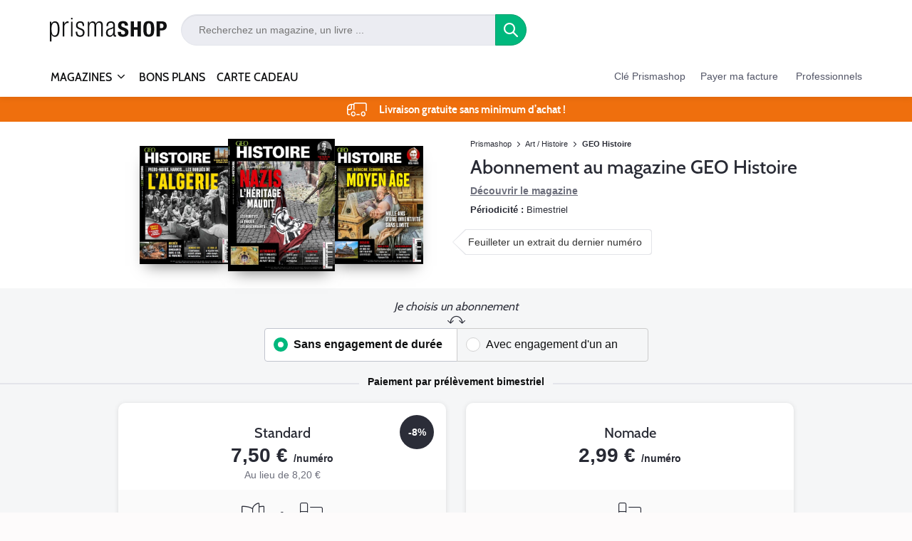

--- FILE ---
content_type: text/html; charset=UTF-8
request_url: https://www.prismashop.fr/tous-les-magazines/histoire/geo-histoire.html?code=PAGEABOGHI
body_size: 29175
content:
<!doctype html>
<html lang="fr">
<head>
    <title>Abonnement magazine GEO Histoire au meilleur prix - Prismashop</title>
<meta charset="utf-8">
<meta http-equiv="X-UA-Compatible" content="IE=edge,chrome=1" />
<meta name="description" content="Trouvez l'abonnement au magazine GEO Histoire qui vous convient grâce aux multiples abonnements proposés par Prismashop.fr" />
<meta name="keywords" content="" />
<meta name="viewport" content="width=device-width, initial-scale=1.0" />
<meta name="google-site-verification" content="P80dkkEB_7o_N0KsgUgnwsC07JYjfhmXaz31-64jOFs" />
<meta name="google-site-verification" content="7pOEcHUumN31UQeoWE67oZ7lDEUD1MjkJnIFOo_PJx8" />
<meta name="google-site-verification" content="ifSjglDwAyR56m7ZdPjabjfSdpsbu_uftNfiDXxms_I" />
<meta name="google-signin-scope" content="profile email">
<meta name="google-signin-client_id" content="131232155567-g6qco9vojn30h48casp05kdboduk1gvp.apps.googleusercontent.com">

    <meta name="robots" content="noindex,nofollow" />
    <meta property="og:title" content="GEO Histoire" />
    <meta property="og:type" content="product:group" />
    <meta property="og:image" content="https://media.prismashop.fr/media/catalog/category/GHI_LAST.jpg" />
<meta property="og:url" content="https://www.prismashop.fr/tous-les-magazines/histoire/geo-histoire.html?code=PAGEABOGHI" />

<link rel="icon" href="https://skin.prismashop.fr/skin/frontend/prisma/default/images/favicon.png" type="image/x-icon" />
<link rel="shortcut icon" href="https://skin.prismashop.fr/skin/frontend/prisma/default/images/favicon.png" type="image/x-icon" />

<link rel="stylesheet" type="text/css" href="https://media.prismashop.fr/media/css_secure/889e4724274f8c8c849c8e371ae2fa20.css" media="all" />
<link rel="canonical" href="https://www.prismashop.fr/tous-les-magazines/histoire/geo-histoire.html" />
<script async type="text/javascript" src="https://tra.scds.pmdstatic.net/sourcepoint/6/sourcepoint.min.js"></script>    <!-- Google Tag Manager dataLayer declaration -->
    <script>var dataLayer = dataLayer || [];</script>
    <!-- End Google Tag Manager dataLayer declaration -->
    <!-- Patch fixing tc_vars unavailability console errors, but not functionality issues -->
    <!-- Generic datalayer webaData declaration -->	
    <script type="text/javascript">
        if (typeof webaData === 'undefined') {
            var webaData = {
                list_products: [],
                order_products: [],
                user_logged: 0,
                env_channel: 'm'
            };
            var tc_vars = webaData; // Patch + Backward compatibility for external no TagCo statements using tc_vars
        }
    </script> 
    <!-- End Patch fixing tc_vars unavailability console errors, but not functionality issues -->
    <script type="text/javascript">
                window.addEventListener("DOMContentLoaded", function(event) {
                //<![CDATA[
            var webaData = webaData || {};
            webaData["order_newcustomer"] = "No";
            webaData["env_template"] = "category";
            webaData["env_work"] = "prod";
            webaData["page_cat1"] = "Tous les magazines" ? "Tous les magazines" : document.querySelectorAll('.page-title h1').length > 0 ? document.querySelectorAll('.page-title h1')[0].innerText : "";
            webaData["page_cat2"] = "Art / Histoire";
            webaData["page_cat3"] = "GEO Histoire";
            webaData["page_name"] = document.querySelectorAll('.page-title h1').length > 0 ? document.querySelectorAll('.page-title h1')[0].innerText : "Abonnement magazine GEO Histoire au meilleur prix";
            webaData["page_error"] = "";webaData["category_id"] = "76";

                webaData["list_products"] = new Array();webaData["list_products"][0] = {};webaData["list_products"][0]["product_id_magento"] = "722827";webaData["list_products"][0]["product_id_CS"] = "S_GHIBIMARCIN1206PSWEB820D";webaData["list_products"][0]["product_type"] = "Abo";webaData["list_products"][0]["product_subscription_type"] = "abonnement";webaData["list_products"][0]["product_duration_type"] = "ADI";webaData["list_products"][0]["product_name"] = "ABT ADI GHI BIMEDIA - ARCHIVES 8.20€ ts les 2 mois";webaData["list_products"][0]["product_category"] = "GEO Histoire";webaData["list_products"][0]["product_subcategory"] = "";webaData["list_products"][0]["product_unitprice"] = "8.2";webaData["list_products"][0]["product_discount"] = "7.5000";webaData["list_products"][0]["product_currency"] = "EUR";webaData["list_products"][0]["product_boutique"] = "Prismashop";webaData["list_products"][0]["product_url_page"] = "https://www.prismashop.fr/tous-les-magazines/histoire/geo-histoire.html?o=S_GHIBIMARCIN1206PSWEB820D";webaData["list_products"][0]["product_url_picture"] = "https://media.prismashop.fr/media/custom/cache/0155c871f9bcace858e2d33d3205374a.jpg";webaData["list_products"][0]["product_isbundle"] = "Y";webaData["list_products"][0]["product_instock"] = "Y";webaData["list_products"][0]["product_is_reabo"] = "N";webaData["list_products"][0]["product_shopping_type"] = "";webaData["list_products"][0]["product_activity"] = "Abo";webaData["list_products"][0]["product_medium"] = "papier";webaData["list_products"][0]["product_brand"] = "GEO Histoire";
webaData["list_products"][1] = {};webaData["list_products"][1]["product_id_magento"] = "727738";webaData["list_products"][1]["product_id_CS"] = "S_GHINUMARCIN0606PSWEB299";webaData["list_products"][1]["product_type"] = "Abo";webaData["list_products"][1]["product_subscription_type"] = "abonnement";webaData["list_products"][1]["product_duration_type"] = "ADI";webaData["list_products"][1]["product_name"] = "ABONNEMENT GEO HISTOIRE 6N 1AN NUMERIQUE + ARCHIVES - 2.99€ BIMESTRIEL";webaData["list_products"][1]["product_category"] = "GEO Histoire";webaData["list_products"][1]["product_subcategory"] = "";webaData["list_products"][1]["product_unitprice"] = "2.99";webaData["list_products"][1]["product_discount"] = "";webaData["list_products"][1]["product_currency"] = "EUR";webaData["list_products"][1]["product_boutique"] = "Prismashop";webaData["list_products"][1]["product_url_page"] = "https://www.prismashop.fr/tous-les-magazines/histoire/geo-histoire.html?o=S_GHINUMARCIN0606PSWEB299";webaData["list_products"][1]["product_url_picture"] = "https://media.prismashop.fr/media/custom/cache/0155c871f9bcace858e2d33d3205374a.jpg";webaData["list_products"][1]["product_isbundle"] = "N";webaData["list_products"][1]["product_instock"] = "Y";webaData["list_products"][1]["product_is_reabo"] = "N";webaData["list_products"][1]["product_shopping_type"] = "";webaData["list_products"][1]["product_activity"] = "Abo";webaData["list_products"][1]["product_medium"] = "numérique";webaData["list_products"][1]["product_brand"] = "GEO Histoire";
webaData["list_products"][2] = {};webaData["list_products"][2]["product_id_magento"] = "722836";webaData["list_products"][2]["product_id_CS"] = "S_GHIBIMARCDN12DEFSWEBTAR4930H";webaData["list_products"][2]["product_type"] = "Abo";webaData["list_products"][2]["product_subscription_type"] = "abonnement";webaData["list_products"][2]["product_duration_type"] = "ADD";webaData["list_products"][2]["product_name"] = "ABT ADI GHI BIMEDIA + ARCHIVES 49.30€ TACITE RECONDUCTION";webaData["list_products"][2]["product_category"] = "GEO Histoire";webaData["list_products"][2]["product_subcategory"] = "";webaData["list_products"][2]["product_unitprice"] = "49.3";webaData["list_products"][2]["product_discount"] = "45.0000";webaData["list_products"][2]["product_currency"] = "EUR";webaData["list_products"][2]["product_boutique"] = "Prismashop";webaData["list_products"][2]["product_url_page"] = "https://www.prismashop.fr/tous-les-magazines/histoire/geo-histoire.html?o=S_GHIBIMARCDN12DEFSWEBTAR4930H";webaData["list_products"][2]["product_url_picture"] = "https://media.prismashop.fr/media/custom/cache/0155c871f9bcace858e2d33d3205374a.jpg";webaData["list_products"][2]["product_isbundle"] = "Y";webaData["list_products"][2]["product_instock"] = "Y";webaData["list_products"][2]["product_is_reabo"] = "N";webaData["list_products"][2]["product_shopping_type"] = "";webaData["list_products"][2]["product_activity"] = "Abo";webaData["list_products"][2]["product_medium"] = "papier";webaData["list_products"][2]["product_brand"] = "GEO Histoire";
webaData["list_products"][3] = {};webaData["list_products"][3]["product_id_magento"] = "727741";webaData["list_products"][3]["product_id_CS"] = "S_GHINUMARCDN06DEFSWEBTAR1794";webaData["list_products"][3]["product_type"] = "Abo";webaData["list_products"][3]["product_subscription_type"] = "abonnement";webaData["list_products"][3]["product_duration_type"] = "ADD";webaData["list_products"][3]["product_name"] = "ABONNEMENT GEO HISTOIRE NUMERIQUE 6N + ARCHIVES - 17.94€ TACITE RECONDUCTION";webaData["list_products"][3]["product_category"] = "GEO Histoire";webaData["list_products"][3]["product_subcategory"] = "";webaData["list_products"][3]["product_unitprice"] = "17.94";webaData["list_products"][3]["product_discount"] = "16.9900";webaData["list_products"][3]["product_currency"] = "EUR";webaData["list_products"][3]["product_boutique"] = "Prismashop";webaData["list_products"][3]["product_url_page"] = "https://www.prismashop.fr/tous-les-magazines/histoire/geo-histoire.html?o=S_GHINUMARCDN06DEFSWEBTAR1794";webaData["list_products"][3]["product_url_picture"] = "https://media.prismashop.fr/media/custom/cache/0155c871f9bcace858e2d33d3205374a.jpg";webaData["list_products"][3]["product_isbundle"] = "N";webaData["list_products"][3]["product_instock"] = "Y";webaData["list_products"][3]["product_is_reabo"] = "N";webaData["list_products"][3]["product_shopping_type"] = "";webaData["list_products"][3]["product_activity"] = "Abo";webaData["list_products"][3]["product_medium"] = "numérique";webaData["list_products"][3]["product_brand"] = "GEO Histoire";

//]]>
                            jQuery.ajax(
                    {
                        type: "GET",
                        url: 'https://www.prismashop.fr/googletagmanager/ajax/user',
                        async: false,
                        cache: false,
                        headers: {
                            'Cache-Control': 'no-cache, no-store, must-revalidate',
                            'Pragma': 'no-cache',
                            'Expires': '0'
                        }
                    }
                ).done(function(data) {
                    eval(data);
                    dataLayer.push(webaData);
                });
            });
    </script>
        <script type="text/javascript">
        window.addEventListener("DOMContentLoaded", function(event) {
            //<![CDATA[
                            //]]>
            console.log('webaData init');
        });
    </script>
    <!-- Google Tag Manager -->
    <script>
        (function(w, d, s, l, i) {
            w[l] = w[l] || [];
            w[l].push({'gtm.start': new Date().getTime(), event: 'gtm.js'});
            var f = d.getElementsByTagName(s)[0], j = d.createElement(s), dl = l != 'dataLayer' ? '&l=' + l : '';
            j.async = true;
            j.src = 'https://www.googletagmanager.com/gtm.js?id=' + i + dl;
            f.parentNode.insertBefore(j, f);
        })
                (window, document, 'script', 'dataLayer', 'GTM-5JF9GSV');</script>
    </script> 
    <!-- End Google Tag Manager -->

                        
                            <meta http-equiv="X-UA-Compatible" content="IE=Edge">
                            <!--[if lte IE 9]>
                                <script src="https://cdn.polyfill.io/v2/polyfill.min.js"></script>
                            <![endif]-->
                        
                    <script src="/js/extjs/adapter/jquery/jquery.js"></script>

<meta name="google-site-verification" content="-rarV5zUTp-aeFoxaChSthTct1_Ts25txwYz4RxJf5Y" />
<meta name="msvalidate.01" content="0D80CDDA1A29BCE124A4D615615B8445" />
<style type="text/css">
/* ECOMPRISMA-2064 */
.hors-series:before,
.card__type--hors-series:before,
.card__type--hors-series:before {
    font-family: 'prisma' !important;
    font-style: normal;
    font-weight: normal;
    font-variant: normal;
    text-transform: none;
    line-height: 1;

    content: "\e92d";
}

/* <ECOMPRISMA-1833> */
body.customer-account.psubscription-customer-list #my-abos .card__detail__date { display: none; }
body.customer-account.customer-account-index .customer-subscription .card__detail { color: transparent; font-size: 0; margin: 0; padding: 0; }
body.customer-account.customer-account-index .customer-subscription .card__detail .highlighted { color: black; font-size: 16px; }
/* </ECOMPRISMA-1833> */



.archives #space-head-product .couv-numero::before {
    background: transparent none repeat scroll 0 0;
    content: "";
}
.test {
    color:#fff;
}
.nouveau-compte .cnil {
    background-color: #fff;
    border-radius: 20px;
    display: block;
    padding: 20px 20px 10px;
}
div[id^="webform_"] .buttons-set button {
   margin-top: 45px;
}

.bonsplans .bonsplans-vignette a .visuel img {
   max-height: none;
}
@media screen and (min-width: 767px) { 
   .bonsplans .bonsplans-vignette a .visuel img {
      max-height: 359px;
   }
}
@media screen and (min-width: 992px) { 
   .bonsplans .bonsplans-vignette a .visuel img {
      max-height: 303px;
   }
}
@media screen and (min-width: 1200px) {
   .bonsplans .bonsplans-vignette a .visuel img {
      max-height: 374px;
   }
}

.psubscription-resubscribe-index .vi-couvertures img {
	height: 88px;
}

#fast-filler-div > ul > li:nth-child(2) > div > div > span > button > i {
    width: 30px;
    height: 18px;
    background-position: -336px -9px;
}

.cms-service-clients-html .fa-envelope-o::before {
    content: unset;
}

.messages .error-msg ul li:not(:first-child) {
    display: none;
}

.card__type--title.card__type--bimedia::before {
  height: 34px;
  margin-bottom: 2.5px;
}

.header-logo-inline .header-logo {
    display : inline-block;
    width: 164px;
    min-height : 35px;
    background-size: 100% 110%;
    background-repeat : no-repeat;
    background-position : bottom;
    background-image : url('https://media.prismashop.fr/media/header_logo/Prismashop.svg');
}

.header-logo-inline .header-logo picture {
visibility : hidden;
}

.card__detail__action {
font-size:14px
}

</style>
<!--f6831ff01cea939a37fe1bedd7583969-->
<!--51dda3fbb1f248a71d857dcf65ef3e7b-->


<script type="text/javascript">

//fix google recaptcha
if ('NodeList' in window) {
    if (!NodeList.prototype.each && NodeList.prototype.forEach) {
        NodeList.prototype.each = NodeList.prototype.forEach;
    }
}

</script>


</head>
<body class=" catalog-category-view categorypath-geo-histoire category-geo-histoire default">


<!-- Google Tag Manager (noscript) -->
<noscript><iframe src="https://www.googletagmanager.com/ns.html?id=GTM-5JF9GSV" height="0" width="0" style="display:none;visibility:hidden"></iframe></noscript>
<!-- End Google Tag Manager (noscript) -->	

<div class="wrapper">
        <div class="page">
        <style>
    #header .header-logo-inline,
    #header .header-search,
    #header .header-nav-tools {
        flex-grow: 0;
        width: auto;
    }

    #header .header-logo-inline {
        flex-basis: 184px;
        animation: fadein .6s;
    }

    #header .header-search {
        animation: fadein .9s;
    }

    #header .header-nav-tools {
        animation: fadein 1.2s;
    }

    @media (min-width: 992px) {
        #header .header-search {
            flex-basis: 360px;
        }

        #header .header-nav-tools {
            flex-basis: 420px;
        }
    }

    @media (min-width: 1200px) {
        #header .header-search {
            flex-basis: 500px;
        }

        #header .header-nav-tools {
            flex-basis: 450px;
        }
    }

    #header .nav-tools-item {
        padding-bottom: 15px;
        margin-top: 5px;
    }

    @keyframes fadein {
        0% {
            opacity: 0;
        }
        50% {
            opacity: 0.5;
        }
        100% {
            opacity: 1;
        }
    }
</style>

<header id="header">
    <div class="container">
        <div class="header-top" style="height:82px">
            <a class="narrow-burger-menu visible-xs visible-sm">
    <span class="sr-only">Open/close navigation</span>
    <div class="nav-burger">
        <div class="burger-bar"></div>
        <div class="burger-bar"></div>
        <div class="burger-bar"></div>
    </div>
    <div class="nav-burger-item">
        Menu    </div>
</a>            
    <div class="header-logo-inline">
                    <a class="header-logo" href="https://www.prismashop.fr/" title="Prismashop">
                <picture>
                    <img src="https://media.prismashop.fr/media/header_logo/Prismashop.svg" alt="Prismashop" />
                </picture>
            </a>
            </div>

            <div class="header-search">
            <form id="search_mini_form" role="search" action="https://www.prismashop.fr/catalogsearch/result/" method="get">
            <div class="form-search">
                <div class="input-group">
                    <input id="search" type="text" name="q" class="input-text algolia-search-input" autocomplete="off" spellcheck="false" autocorrect="off" autocapitalize="off" placeholder="Recherchez un magazine, un livre ..." />
                    <span class="input-group-btn">
                    <button type="submit" title="Recherchez un magazine, un livre ..." class="btn btn-primary">
                        <span class="icon-search"></span>
                    </button>
                </span>
                </div>
            </div>
        </form>
        <div id="algolia-autocomplete-container"></div>
    </div>            <div id="turpentine-esi-block-2a4de3cb5fe23701ee2d2a5a4f011ceec03a5f72efc7a2de02c20afc7ff71028" data-esiurl="https://www.prismashop.fr/turpentine/esi/getBlock/method/ajax/access/private/ttl/0/hmac/aa81b21ffed724f8536c1ba13785e044641998801b0b639c4f3271dcc1fb4355/data/[base64]/r64/aHR0cHM6Ly93d3cucHJpc21hc2hvcC5mci90b3VzLWxlcy1tYWdhemluZXMvaGlzdG9pcmUvZ2VvLWhpc3RvaXJlLmh0bWw_Y29kZT1QQUdFQUJPR0hJ/?code=PAGEABOGHI&id=76" style="display: none">
    
</div>        </div>
        <nav class="header-main-nav main-nav" role="navigation">
            

<ul class="nav-shop-list">
    <li class="nav-shop-item nav-magazines has-layer">
        <a class="level0" href="https://www.prismashop.fr/tous-les-magazines.html">
            <div class="top-title"></div>
            MAGAZINES
        </a>
        <div class="layer-menu" style="display: none;">
    <div class="layer-menu-container">
        
<div class="nav-universe">
    <ul class="nav-universe-list">
        <li class="nav-universe-item visible-xs visible-sm">
            <a class="close-layer" href="javascript:;" title="Retour MAGAZINES">
                <span class="icon-arrowleft"></span>
                MAGAZINES            </a>
        </li>
                                <li class="nav-universe-item txt-tv" id="universe_id_16">
                <a href="https://www.prismashop.fr/tous-les-magazines/programme-tv.html"
                   class="level1">
                    Télé / Cinéma                </a>
            </li>
                                <li class="nav-universe-item txt-fem" id="universe_id_22">
                <a href="https://www.prismashop.fr/tous-les-magazines/feminin.html"
                   class="level1">
                    Féminins                </a>
            </li>
                                <li class="nav-universe-item txt-eco" id="universe_id_37">
                <a href="https://www.prismashop.fr/tous-les-magazines/actualite-economique.html"
                   class="level1">
                    Économie                </a>
            </li>
                                <li class="nav-universe-item txt-voyage" id="universe_id_61">
                <a href="https://www.prismashop.fr/tous-les-magazines/connaissance-et-voyage.html"
                   class="level1">
                    Découvertes / Voyages                </a>
            </li>
                                <li class="nav-universe-item txt-jeux" id="universe_id_91">
                <a href="https://www.prismashop.fr/tous-les-magazines/jeux-passion.html"
                   class="level1">
                    Jeux / Passions                </a>
            </li>
                                <li class="nav-universe-item txt-sport" id="universe_id_925">
                <a href="https://www.prismashop.fr/tous-les-magazines/sport.html"
                   class="level1">
                    Sport                </a>
            </li>
                                <li class="nav-universe-item txt-jeunesse" id="universe_id_967">
                <a href="https://www.prismashop.fr/tous-les-magazines/jeunesse.html"
                   class="level1">
                    Jeunesse                </a>
            </li>
                                <li class="nav-universe-item txt-news" id="universe_id_1576">
                <a href="https://www.prismashop.fr/tous-les-magazines/actualite.html"
                   class="level1">
                    Actualités                </a>
            </li>
                                <li class="nav-universe-item txt-male" id="universe_id_1579">
                <a href="https://www.prismashop.fr/tous-les-magazines/masculin.html"
                   class="level1">
                    Masculins                </a>
            </li>
                                <li class="nav-universe-item txt-design" id="universe_id_1585">
                <a href="https://www.prismashop.fr/tous-les-magazines/deco.html"
                   class="level1">
                    Déco / Design                </a>
            </li>
                                <li class="nav-universe-item txt-history" id="universe_id_1588">
                <a href="https://www.prismashop.fr/tous-les-magazines/histoire.html"
                   class="level1">
                    Art / Histoire                </a>
            </li>
                                <li class="nav-universe-item txt-cuisine" id="universe_id_1591">
                <a href="https://www.prismashop.fr/tous-les-magazines/cuisine.html"
                   class="level1">
                    Cuisine                </a>
            </li>
        
    </ul>
    <a class="nav-bottom-link" href="https://www.prismashop.fr/tous-les-magazines.html">Voir tous les magazines</a>
</div>        
    <div id="universe_id_16_children" class="nav-brand" style="display: none;">
        <div class="nav-brand-container">
                            <div class="column-1-2">
                                                                                    <ul class="nav-brand-list">
                                                            <li class="title">Télé / Cinéma</li>
                                                                                        <li class="nav-brand-item">
                                    <a class="level2" href="https://www.prismashop.fr/tous-les-magazines/programme-tv/premiere.html">Première</a>
                                </li>
                                                            <li class="nav-brand-item">
                                    <a class="level2" href="https://www.prismashop.fr/tous-les-magazines/programme-tv/tele-loisirs.html">Télé Loisirs</a>
                                </li>
                                                            <li class="nav-brand-item">
                                    <a class="level2" href="https://www.prismashop.fr/tous-les-magazines/programme-tv/tele-2-semaines.html">Télé 2 Semaines </a>
                                </li>
                                                            <li class="nav-brand-item">
                                    <a class="level2" href="https://www.prismashop.fr/tous-les-magazines/programme-tv/telecable-sat-hebdo.html">Télécâble Sat Hebdo</a>
                                </li>
                                                            <li class="nav-brand-item">
                                    <a class="level2" href="https://www.prismashop.fr/tous-les-magazines/programme-tv/telerama.html">Télérama</a>
                                </li>
                                                            <li class="nav-brand-item">
                                    <a class="level2" href="https://www.prismashop.fr/tous-les-magazines/programme-tv/tv-grandes-chaines.html">TV Grandes Chaînes</a>
                                </li>
                                                            <li class="nav-brand-item">
                                    <a class="level2" href="https://www.prismashop.fr/tous-les-magazines/programme-tv/telez-tzt.html">Télé Z TNT </a>
                                </li>
                                                            <li class="nav-brand-item">
                                    <a class="level2" href="https://www.prismashop.fr/tous-les-magazines/programme-tv/telez-100-chaines.html">Télé Z 100 Chaînes</a>
                                </li>
                                                    </ul>
                                    </div>
                            <div class="column-2-2">
                                                                            </div>
                    </div>
        <a class="nav-bottom-link" href="https://www.prismashop.fr/tous-les-magazines/programme-tv.html">Voir tous les "Télé / Cinéma"</a>
    </div>
    <div id="universe_id_22_children" class="nav-brand" style="display: none;">
        <div class="nav-brand-container">
                            <div class="column-1-2">
                                                                                    <ul class="nav-brand-list">
                                                            <li class="title">People</li>
                                                                                        <li class="nav-brand-item">
                                    <a class="level2" href="https://www.prismashop.fr/tous-les-magazines/feminin/gala.html">Gala</a>
                                </li>
                                                            <li class="nav-brand-item">
                                    <a class="level2" href="https://www.prismashop.fr/tous-les-magazines/feminin/nous-deux.html">Nous Deux</a>
                                </li>
                                                            <li class="nav-brand-item">
                                    <a class="level2" href="https://www.prismashop.fr/tous-les-magazines/feminin/public.html">Public</a>
                                </li>
                                                            <li class="nav-brand-item">
                                    <a class="level2" href="https://www.prismashop.fr/tous-les-magazines/feminin/voici.html">Voici</a>
                                </li>
                                                    </ul>
                                            <ul class="nav-brand-list">
                                                            <li class="title">Mode / Beauté</li>
                                                                                        <li class="nav-brand-item">
                                    <a class="level2" href="https://www.prismashop.fr/tous-les-magazines/feminin/cosmopolitan.html">Cosmopolitan</a>
                                </li>
                                                            <li class="nav-brand-item">
                                    <a class="level2" href="https://www.prismashop.fr/tous-les-magazines/feminin/femme-actuelle.html">Femme Actuelle</a>
                                </li>
                                                            <li class="nav-brand-item">
                                    <a class="level2" href="https://www.prismashop.fr/tous-les-magazines/feminin/harpers-bazaar.html">Harper's Bazaar France</a>
                                </li>
                                                            <li class="nav-brand-item">
                                    <a class="level2" href="https://www.prismashop.fr/tous-les-magazines/feminin/maxi.html">Maxi</a>
                                </li>
                                                            <li class="nav-brand-item">
                                    <a class="level2" href="https://www.prismashop.fr/tous-les-magazines/feminin/marie-claire.html">Marie Claire</a>
                                </li>
                                                            <li class="nav-brand-item">
                                    <a class="level2" href="https://www.prismashop.fr/tous-les-magazines/feminin/milk-magazine.html">Milk Magazine</a>
                                </li>
                                                            <li class="nav-brand-item">
                                    <a class="level2" href="https://www.prismashop.fr/tous-les-magazines/feminin/vogue.html">Vogue</a>
                                </li>
                                                    </ul>
                                    </div>
                            <div class="column-2-2">
                                                                                    <ul class="nav-brand-list">
                                                            <li class="title">Santé / Pratique</li>
                                                                                        <li class="nav-brand-item">
                                    <a class="level2" href="https://www.prismashop.fr/tous-les-magazines/feminin/avantages.html">Avantages</a>
                                </li>
                                                            <li class="nav-brand-item">
                                    <a class="level2" href="https://www.prismashop.fr/tous-les-magazines/feminin/drgood.html">Dr.Good!</a>
                                </li>
                                                            <li class="nav-brand-item">
                                    <a class="level2" href="https://www.prismashop.fr/tous-les-magazines/feminin/drgoodcestbon.html">Dr.Good! C'est bon!</a>
                                </li>
                                                            <li class="nav-brand-item">
                                    <a class="level2" href="https://www.prismashop.fr/tous-les-magazines/feminin/marie-claire-idees.html">Marie Claire Idées</a>
                                </li>
                                                            <li class="nav-brand-item">
                                    <a class="level2" href="https://www.prismashop.fr/tous-les-magazines/feminin/naturissime.html">Naturissime</a>
                                </li>
                                                            <li class="nav-brand-item">
                                    <a class="level2" href="https://www.prismashop.fr/tous-les-magazines/feminin/notre-temps.html">Notre Temps</a>
                                </li>
                                                            <li class="nav-brand-item">
                                    <a class="level2" href="https://www.prismashop.fr/tous-les-magazines/feminin/pleine-vie.html">Pleine Vie</a>
                                </li>
                                                            <li class="nav-brand-item">
                                    <a class="level2" href="https://www.prismashop.fr/tous-les-magazines/feminin/plus-de-peps.html">Plus de Peps</a>
                                </li>
                                                            <li class="nav-brand-item">
                                    <a class="level2" href="https://www.prismashop.fr/tous-les-magazines/feminin/prima.html">Prima</a>
                                </li>
                                                            <li class="nav-brand-item">
                                    <a class="level2" href="https://www.prismashop.fr/tous-les-magazines/feminin/sante-magazine.html">Santé Magazine</a>
                                </li>
                                                    </ul>
                                            <ul class="nav-brand-list">
                                                            <li class="title">Développement personnel</li>
                                                                                        <li class="nav-brand-item">
                                    <a class="level2" href="https://www.prismashop.fr/tous-les-magazines/feminin/flow.html">Flow</a>
                                </li>
                                                            <li class="nav-brand-item">
                                    <a class="level2" href="https://www.prismashop.fr/tous-les-magazines/feminin/modes-travaux.html">Modes & Travaux</a>
                                </li>
                                                            <li class="nav-brand-item">
                                    <a class="level2" href="https://www.prismashop.fr/tous-les-magazines/feminin/parents.html">Parents</a>
                                </li>
                                                            <li class="nav-brand-item">
                                    <a class="level2" href="https://www.prismashop.fr/tous-les-magazines/feminin/psychologies.html">Psychologies</a>
                                </li>
                                                    </ul>
                                    </div>
                    </div>
        <a class="nav-bottom-link" href="https://www.prismashop.fr/tous-les-magazines/feminin.html">Voir tous les "Féminins"</a>
    </div>
    <div id="universe_id_37_children" class="nav-brand" style="display: none;">
        <div class="nav-brand-container">
                            <div class="column-1-2">
                                                                                    <ul class="nav-brand-list">
                                                            <li class="title">Entreprise</li>
                                                                                        <li class="nav-brand-item">
                                    <a class="level2" href="https://www.prismashop.fr/tous-les-magazines/actualite-economique/capital.html">Capital</a>
                                </li>
                                                            <li class="nav-brand-item">
                                    <a class="level2" href="https://www.prismashop.fr/tous-les-magazines/actualite-economique/hbr.html">Harvard Business Review France</a>
                                </li>
                                                    </ul>
                                    </div>
                            <div class="column-2-2">
                                                                                    <ul class="nav-brand-list">
                                                            <li class="title">Consommation</li>
                                                                                        <li class="nav-brand-item">
                                    <a class="level2" href="https://www.prismashop.fr/tous-les-magazines/actualite-economique/60-millions-de-consommateurs.html">60 Millions de consommateurs</a>
                                </li>
                                                            <li class="nav-brand-item">
                                    <a class="level2" href="https://www.prismashop.fr/tous-les-magazines/actualite-economique/challenges.html">Challenges</a>
                                </li>
                                                            <li class="nav-brand-item">
                                    <a class="level2" href="https://www.prismashop.fr/tous-les-magazines/actualite-economique/investir.html">Investir</a>
                                </li>
                                                            <li class="nav-brand-item">
                                    <a class="level2" href="https://www.prismashop.fr/tous-les-magazines/actualite-economique/mieux-vivre-votre-argent.html">Mieux Vivre Votre Argent</a>
                                </li>
                                                    </ul>
                                    </div>
                    </div>
        <a class="nav-bottom-link" href="https://www.prismashop.fr/tous-les-magazines/actualite-economique.html">Voir tous les "Économie"</a>
    </div>
    <div id="universe_id_61_children" class="nav-brand" style="display: none;">
        <div class="nav-brand-container">
                            <div class="column-1-2">
                                                                                    <ul class="nav-brand-list">
                                                            <li class="title">Découvertes</li>
                                                                                        <li class="nav-brand-item">
                                    <a class="level2" href="https://www.prismashop.fr/tous-les-magazines/connaissance-et-voyage/ca-m-interesse.html">Ça M'intéresse</a>
                                </li>
                                                            <li class="nav-brand-item">
                                    <a class="level2" href="https://www.prismashop.fr/tous-les-magazines/connaissance-et-voyage/national-geographic.html">National Geographic</a>
                                </li>
                                                            <li class="nav-brand-item">
                                    <a class="level2" href="https://www.prismashop.fr/tous-les-magazines/connaissance-et-voyage/tintin.html">Tintin c'est l'aventure</a>
                                </li>
                                                    </ul>
                                            <ul class="nav-brand-list">
                                                            <li class="title">Voyages</li>
                                                                                        <li class="nav-brand-item">
                                    <a class="level2" href="https://www.prismashop.fr/tous-les-magazines/connaissance-et-voyage/alpes-magazine.html">Alpes Magazine</a>
                                </li>
                                                            <li class="nav-brand-item">
                                    <a class="level2" href="https://www.prismashop.fr/tous-les-magazines/connaissance-et-voyage/bretagne-magazine.html">Bretagne Magazine</a>
                                </li>
                                                            <li class="nav-brand-item">
                                    <a class="level2" href="https://www.prismashop.fr/tous-les-magazines/connaissance-et-voyage/detours-en-france.html">Détours en France</a>
                                </li>
                                                            <li class="nav-brand-item">
                                    <a class="level2" href="https://www.prismashop.fr/tous-les-magazines/connaissance-et-voyage/geo.html">GEO</a>
                                </li>
                                                            <li class="nav-brand-item">
                                    <a class="level2" href="https://www.prismashop.fr/tous-les-magazines/connaissance-et-voyage/grands-reportages.html">Grands Reportages </a>
                                </li>
                                                            <li class="nav-brand-item">
                                    <a class="level2" href="https://www.prismashop.fr/tous-les-magazines/connaissance-et-voyage/terre-sauvage.html">Terre Sauvage</a>
                                </li>
                                                    </ul>
                                    </div>
                            <div class="column-2-2">
                                                                                    <ul class="nav-brand-list">
                                                            <li class="title">Sciences</li>
                                                                                        <li class="nav-brand-item">
                                    <a class="level2" href="https://www.prismashop.fr/tous-les-magazines/connaissance-et-voyage/la-recherche.html">La Recherche</a>
                                </li>
                                                            <li class="nav-brand-item">
                                    <a class="level2" href="https://www.prismashop.fr/tous-les-magazines/connaissance-et-voyage/sciences-et-avenir.html">Sciences et Avenir</a>
                                </li>
                                                            <li class="nav-brand-item">
                                    <a class="level2" href="https://www.prismashop.fr/tous-les-magazines/connaissance-et-voyage/science-et-vie.html">Science & Vie</a>
                                </li>
                                                    </ul>
                                    </div>
                    </div>
        <a class="nav-bottom-link" href="https://www.prismashop.fr/tous-les-magazines/connaissance-et-voyage.html">Voir tous les "Découvertes / Voyages"</a>
    </div>
    <div id="universe_id_91_children" class="nav-brand" style="display: none;">
        <div class="nav-brand-container">
                            <div class="column-1-2">
                                                                                    <ul class="nav-brand-list">
                                                            <li class="title">Auto / Moto</li>
                                                                                        <li class="nav-brand-item">
                                    <a class="level2" href="https://www.prismashop.fr/tous-les-magazines/jeux-passion/combi-magazine.html">Combi Magazine</a>
                                </li>
                                                            <li class="nav-brand-item">
                                    <a class="level2" href="https://www.prismashop.fr/tous-les-magazines/jeux-passion/l-automobile-magazine.html">L'Automobile Magazine</a>
                                </li>
                                                            <li class="nav-brand-item">
                                    <a class="level2" href="https://www.prismashop.fr/tous-les-magazines/jeux-passion/road-trip.html">Road Trip</a>
                                </li>
                                                            <li class="nav-brand-item">
                                    <a class="level2" href="https://www.prismashop.fr/tous-les-magazines/jeux-passion/super-vw.html">Super VW</a>
                                </li>
                                                            <li class="nav-brand-item">
                                    <a class="level2" href="https://www.prismashop.fr/tous-les-magazines/jeux-passion/sport-auto.html">Sport Auto</a>
                                </li>
                                                    </ul>
                                            <ul class="nav-brand-list">
                                                            <li class="title">Animaux</li>
                                                                                </ul>
                                            <ul class="nav-brand-list">
                                                            <li class="title">Jardinage</li>
                                                                                        <li class="nav-brand-item">
                                    <a class="level2" href="https://www.prismashop.fr/tous-les-magazines/jeux-passion/detente-jardin.html">Détente Jardin</a>
                                </li>
                                                            <li class="nav-brand-item">
                                    <a class="level2" href="https://www.prismashop.fr/tous-les-magazines/jeux-passion/l-ami-des-jardins.html">L'ami des jardins</a>
                                </li>
                                                            <li class="nav-brand-item">
                                    <a class="level2" href="https://www.prismashop.fr/tous-les-magazines/jeux-passion/rustica.html">Rustica</a>
                                </li>
                                                            <li class="nav-brand-item">
                                    <a class="level2" href="https://www.prismashop.fr/tous-les-magazines/jeux-passion/terre-de-jardins.html">Terre de jardins</a>
                                </li>
                                                    </ul>
                                    </div>
                            <div class="column-2-2">
                                                                                    <ul class="nav-brand-list">
                                                            <li class="title">Jeux</li>
                                                                                        <li class="nav-brand-item">
                                    <a class="level2" href="https://www.prismashop.fr/tous-les-magazines/jeux-passion/femme-actuelle-jeux-regions.html">Femme Actuelle Jeux Régions</a>
                                </li>
                                                            <li class="nav-brand-item">
                                    <a class="level2" href="https://www.prismashop.fr/tous-les-magazines/jeux-passion/femme-actuelle-jeux-geant.html">Femme Actuelle Jeux Géant </a>
                                </li>
                                                            <li class="nav-brand-item">
                                    <a class="level2" href="https://www.prismashop.fr/tous-les-magazines/jeux-passion/femme-actuelle-jeux.html">Femme Actuelle Jeux</a>
                                </li>
                                                            <li class="nav-brand-item">
                                    <a class="level2" href="https://www.prismashop.fr/tous-les-magazines/jeux-passion/jeux-maxi.html">Jeux de Maxi</a>
                                </li>
                                                            <li class="nav-brand-item">
                                    <a class="level2" href="https://www.prismashop.fr/tous-les-magazines/jeux-passion/notre-temps-jeux.html">Notre Temps Jeux</a>
                                </li>
                                                    </ul>
                                            <ul class="nav-brand-list">
                                                            <li class="title">Musique</li>
                                                                                        <li class="nav-brand-item">
                                    <a class="level2" href="https://www.prismashop.fr/tous-les-magazines/jeux-passion/les-inrocks.html">Les Inrockuptibles</a>
                                </li>
                                                    </ul>
                                    </div>
                    </div>
        <a class="nav-bottom-link" href="https://www.prismashop.fr/tous-les-magazines/jeux-passion.html">Voir tous les "Jeux / Passions"</a>
    </div>
    <div id="universe_id_925_children" class="nav-brand" style="display: none;">
        <div class="nav-brand-container">
                            <div class="column-1-2">
                                                                                    <ul class="nav-brand-list">
                                                            <li class="title">Sport</li>
                                                                                        <li class="nav-brand-item">
                                    <a class="level2" href="https://www.prismashop.fr/tous-les-magazines/sport/grimper.html">Grimper</a>
                                </li>
                                                            <li class="nav-brand-item">
                                    <a class="level2" href="https://www.prismashop.fr/tous-les-magazines/sport/kiteboarder-magazine.html">Kiteboarder Magazine</a>
                                </li>
                                                            <li class="nav-brand-item">
                                    <a class="level2" href="https://www.prismashop.fr/tous-les-magazines/sport/l-equipe.html">L'Équipe</a>
                                </li>
                                                            <li class="nav-brand-item">
                                    <a class="level2" href="https://www.prismashop.fr/tous-les-magazines/sport/montagnes-magazine.html">Montagnes Magazine</a>
                                </li>
                                                            <li class="nav-brand-item">
                                    <a class="level2" href="https://www.prismashop.fr/tous-les-magazines/sport/skieur-magazine.html">Skieur Magazine</a>
                                </li>
                                                            <li class="nav-brand-item">
                                    <a class="level2" href="https://www.prismashop.fr/tous-les-magazines/sport/so-foot.html">So Foot</a>
                                </li>
                                                            <li class="nav-brand-item">
                                    <a class="level2" href="https://www.prismashop.fr/tous-les-magazines/sport/sport-et-vie.html">Sport et Vie</a>
                                </li>
                                                            <li class="nav-brand-item">
                                    <a class="level2" href="https://www.prismashop.fr/tous-les-magazines/sport/trek-magazine.html">Trek Magazine</a>
                                </li>
                                                            <li class="nav-brand-item">
                                    <a class="level2" href="https://www.prismashop.fr/tous-les-magazines/sport/velo-magazine.html">Vélo Magazine</a>
                                </li>
                                                            <li class="nav-brand-item">
                                    <a class="level2" href="https://www.prismashop.fr/tous-les-magazines/sport/voiles-et-voiliers.html">Voiles et Voiliers</a>
                                </li>
                                                            <li class="nav-brand-item">
                                    <a class="level2" href="https://www.prismashop.fr/tous-les-magazines/sport/wider-trail-outdoor.html">Wider Trail Outdoor</a>
                                </li>
                                                            <li class="nav-brand-item">
                                    <a class="level2" href="https://www.prismashop.fr/tous-les-magazines/sport/wind-magazine.html">Wind Magazine</a>
                                </li>
                                                            <li class="nav-brand-item">
                                    <a class="level2" href="https://www.prismashop.fr/tous-les-magazines/sport/wing-surf-magazine.html">Wing Surf Magazine</a>
                                </li>
                                                    </ul>
                                    </div>
                            <div class="column-2-2">
                                                                            </div>
                    </div>
        <a class="nav-bottom-link" href="https://www.prismashop.fr/tous-les-magazines/sport.html">Voir tous les "Sport"</a>
    </div>
    <div id="universe_id_967_children" class="nav-brand" style="display: none;">
        <div class="nav-brand-container">
                            <div class="column-1-2">
                                                                                    <ul class="nav-brand-list">
                                                            <li class="title">0-3 ans</li>
                                                                                        <li class="nav-brand-item">
                                    <a class="level2" href="https://www.prismashop.fr/tous-les-magazines/jeunesse/babille.html">Babille</a>
                                </li>
                                                            <li class="nav-brand-item">
                                    <a class="level2" href="https://www.prismashop.fr/tous-les-magazines/jeunesse/les-mini-mondes-1-3-ans.html">Les Mini Mondes 1-3 ans</a>
                                </li>
                                                            <li class="nav-brand-item">
                                    <a class="level2" href="https://www.prismashop.fr/tous-les-magazines/jeunesse/papoum.html">Papoum</a>
                                </li>
                                                            <li class="nav-brand-item">
                                    <a class="level2" href="https://www.prismashop.fr/tous-les-magazines/jeunesse/picoti.html">Picoti</a>
                                </li>
                                                    </ul>
                                            <ul class="nav-brand-list">
                                                            <li class="title">4-6 ans</li>
                                                                                        <li class="nav-brand-item">
                                    <a class="level2" href="https://www.prismashop.fr/tous-les-magazines/jeunesse/abricot.html">Abricot</a>
                                </li>
                                                            <li class="nav-brand-item">
                                    <a class="level2" href="https://www.prismashop.fr/tous-les-magazines/jeunesse/disney-princesses.html">Disney Princesses</a>
                                </li>
                                                            <li class="nav-brand-item">
                                    <a class="level2" href="https://www.prismashop.fr/tous-les-magazines/jeunesse/dora.html">Dora</a>
                                </li>
                                                            <li class="nav-brand-item">
                                    <a class="level2" href="https://www.prismashop.fr/tous-les-magazines/jeunesse/histoires-pour-les-petits.html">Histoires pour les petits</a>
                                </li>
                                                            <li class="nav-brand-item">
                                    <a class="level2" href="https://www.prismashop.fr/tous-les-magazines/jeunesse/japprends-a-lire.html">J'apprends à Lire</a>
                                </li>
                                                            <li class="nav-brand-item">
                                    <a class="level2" href="https://www.prismashop.fr/tous-les-magazines/jeunesse/les-mini-mondes-3-7-ans.html">Les Mini Mondes 3-7 ans</a>
                                </li>
                                                            <li class="nav-brand-item">
                                    <a class="level2" href="https://www.prismashop.fr/tous-les-magazines/jeunesse/mickey-junior.html">Mickey Junior</a>
                                </li>
                                                            <li class="nav-brand-item">
                                    <a class="level2" href="https://www.prismashop.fr/tous-les-magazines/jeunesse/mille-et-une-histoires.html">Mille et une histoires</a>
                                </li>
                                                            <li class="nav-brand-item">
                                    <a class="level2" href="https://www.prismashop.fr/tous-les-magazines/jeunesse/mini-loup.html">Mini-Loup</a>
                                </li>
                                                            <li class="nav-brand-item">
                                    <a class="level2" href="https://www.prismashop.fr/tous-les-magazines/jeunesse/mon-petit-science-et-vie-1.html">Mon petit Science & Vie</a>
                                </li>
                                                            <li class="nav-brand-item">
                                    <a class="level2" href="https://www.prismashop.fr/tous-les-magazines/jeunesse/toupie.html">Toupie</a>
                                </li>
                                                            <li class="nav-brand-item">
                                    <a class="level2" href="https://www.prismashop.fr/tous-les-magazines/jeunesse/wakou.html">Wakou</a>
                                </li>
                                                    </ul>
                                            <ul class="nav-brand-list">
                                                            <li class="title">6-8 ans</li>
                                                                                        <li class="nav-brand-item">
                                    <a class="level2" href="https://www.prismashop.fr/tous-les-magazines/jeunesse/1-jour-1-actu.html">1 jour 1 actu</a>
                                </li>
                                                            <li class="nav-brand-item">
                                    <a class="level2" href="https://www.prismashop.fr/tous-les-magazines/jeunesse/je-lis-deja.html">Je lis déjà </a>
                                </li>
                                                            <li class="nav-brand-item">
                                    <a class="level2" href="https://www.prismashop.fr/tous-les-magazines/jeunesse/les-ptites-princesses.html">Les petites princesses</a>
                                </li>
                                                            <li class="nav-brand-item">
                                    <a class="level2" href="https://www.prismashop.fr/tous-les-magazines/jeunesse/manon.html">Manon</a>
                                </li>
                                                            <li class="nav-brand-item">
                                    <a class="level2" href="https://www.prismashop.fr/tous-les-magazines/jeunesse/mordelire.html">Mordelire</a>
                                </li>
                                                            <li class="nav-brand-item">
                                    <a class="level2" href="https://www.prismashop.fr/tous-les-magazines/jeunesse/pirouette.html">Pirouette</a>
                                </li>
                                                            <li class="nav-brand-item">
                                    <a class="level2" href="https://www.prismashop.fr/tous-les-magazines/jeunesse/toboggan.html">Toboggan</a>
                                </li>
                                                    </ul>
                                    </div>
                            <div class="column-2-2">
                                                                                    <ul class="nav-brand-list">
                                                            <li class="title">9-11 ans</li>
                                                                                        <li class="nav-brand-item">
                                    <a class="level2" href="https://www.prismashop.fr/tous-les-magazines/jeunesse/arkeo.html">Arkéo</a>
                                </li>
                                                            <li class="nav-brand-item">
                                    <a class="level2" href="https://www.prismashop.fr/tous-les-magazines/jeunesse/curionautes-des-sciences.html">Curionautes des sciences </a>
                                </li>
                                                            <li class="nav-brand-item">
                                    <a class="level2" href="https://www.prismashop.fr/tous-les-magazines/jeunesse/histoires-vraies.html">Histoires Vraies</a>
                                </li>
                                                            <li class="nav-brand-item">
                                    <a class="level2" href="https://www.prismashop.fr/tous-les-magazines/jeunesse/le-journal-de-mickey.html">Le journal de Mickey</a>
                                </li>
                                                            <li class="nav-brand-item">
                                    <a class="level2" href="https://www.prismashop.fr/tous-les-magazines/jeunesse/le-petit-leonard.html">Le Petit Léonard</a>
                                </li>
                                                            <li class="nav-brand-item">
                                    <a class="level2" href="https://www.prismashop.fr/tous-les-magazines/jeunesse/mortelle-adele-le-mag.html">Mortelle Adèle Le Mag'</a>
                                </li>
                                                            <li class="nav-brand-item">
                                    <a class="level2" href="https://www.prismashop.fr/tous-les-magazines/jeunesse/national-geographic-kids.html">National Geographic Kids</a>
                                </li>
                                                            <li class="nav-brand-item">
                                    <a class="level2" href="https://www.prismashop.fr/tous-les-magazines/jeunesse/picsou-magazine.html">Picsou Magazine</a>
                                </li>
                                                            <li class="nav-brand-item">
                                    <a class="level2" href="https://www.prismashop.fr/tous-les-magazines/jeunesse/science-et-vie-decouverte.html">Science & Vie Découverte</a>
                                </li>
                                                            <li class="nav-brand-item">
                                    <a class="level2" href="https://www.prismashop.fr/tous-les-magazines/jeunesse/les-ptites-sorcieres.html">Sorcières</a>
                                </li>
                                                            <li class="nav-brand-item">
                                    <a class="level2" href="https://www.prismashop.fr/tous-les-magazines/jeunesse/super-picsou-geant.html">Super Picsou Géant</a>
                                </li>
                                                            <li class="nav-brand-item">
                                    <a class="level2" href="https://www.prismashop.fr/tous-les-magazines/jeunesse/tout-comprendre-junior.html">Tout comprendre Junior</a>
                                </li>
                                                            <li class="nav-brand-item">
                                    <a class="level2" href="https://www.prismashop.fr/tous-les-magazines/jeunesse/wapiti.html">Wapiti</a>
                                </li>
                                                    </ul>
                                            <ul class="nav-brand-list">
                                                            <li class="title">12 ans et +</li>
                                                                                        <li class="nav-brand-item">
                                    <a class="level2" href="https://www.prismashop.fr/tous-les-magazines/jeunesse/cosinus.html">Cosinus</a>
                                </li>
                                                            <li class="nav-brand-item">
                                    <a class="level2" href="https://www.prismashop.fr/tous-les-magazines/jeunesse/histoire-junior.html">Histoire Junior</a>
                                </li>
                                                            <li class="nav-brand-item">
                                    <a class="level2" href="https://www.prismashop.fr/tous-les-magazines/jeunesse/julie.html">Julie</a>
                                </li>
                                                            <li class="nav-brand-item">
                                    <a class="level2" href="https://www.prismashop.fr/tous-les-magazines/jeunesse/le-monde-des-ados.html">Le Monde des Ados </a>
                                </li>
                                                            <li class="nav-brand-item">
                                    <a class="level2" href="https://www.prismashop.fr/tous-les-magazines/jeunesse/science-et-vie-junior.html">Science & Vie Junior </a>
                                </li>
                                                            <li class="nav-brand-item">
                                    <a class="level2" href="https://www.prismashop.fr/tous-les-magazines/jeunesse/virgule.html">Virgule</a>
                                </li>
                                                            <li class="nav-brand-item">
                                    <a class="level2" href="https://www.prismashop.fr/tous-les-magazines/jeunesse/yam-yam.html">Yam Yam</a>
                                </li>
                                                    </ul>
                                    </div>
                    </div>
        <a class="nav-bottom-link" href="https://www.prismashop.fr/tous-les-magazines/jeunesse.html">Voir tous les "Jeunesse"</a>
    </div>
    <div id="universe_id_1576_children" class="nav-brand" style="display: none;">
        <div class="nav-brand-container">
                            <div class="column-1-2">
                                                                                    <ul class="nav-brand-list">
                                                            <li class="title">Revues</li>
                                                                                        <li class="nav-brand-item">
                                    <a class="level2" href="https://www.prismashop.fr/tous-les-magazines/actualite/charlie-hebdo.html">Charlie Hebdo</a>
                                </li>
                                                            <li class="nav-brand-item">
                                    <a class="level2" href="https://www.prismashop.fr/tous-les-magazines/actualite/courrier-international.html">Courrier International</a>
                                </li>
                                                            <li class="nav-brand-item">
                                    <a class="level2" href="https://www.prismashop.fr/tous-les-magazines/actualite/la-croix-hebdo.html">La Croix L'Hebdo</a>
                                </li>
                                                            <li class="nav-brand-item">
                                    <a class="level2" href="https://www.prismashop.fr/tous-les-magazines/actualite/la-vie.html">La Vie</a>
                                </li>
                                                            <li class="nav-brand-item">
                                    <a class="level2" href="https://www.prismashop.fr/tous-les-magazines/actualite/jd-news.html">Le JD News</a>
                                </li>
                                                            <li class="nav-brand-item">
                                    <a class="level2" href="https://www.prismashop.fr/tous-les-magazines/actualite/le-journal-du-dimanche.html">Le Journal du Dimanche</a>
                                </li>
                                                            <li class="nav-brand-item">
                                    <a class="level2" href="https://www.prismashop.fr/tous-les-magazines/actualite/l-express.html">L'Express</a>
                                </li>
                                                            <li class="nav-brand-item">
                                    <a class="level2" href="https://www.prismashop.fr/tous-les-magazines/actualite/le-monde-week-end.html">Le Monde Week-end +</a>
                                </li>
                                                            <li class="nav-brand-item">
                                    <a class="level2" href="https://www.prismashop.fr/tous-les-magazines/actualite/le-point.html">Le Point</a>
                                </li>
                                                            <li class="nav-brand-item">
                                    <a class="level2" href="https://www.prismashop.fr/tous-les-magazines/actualite/l-obs.html">L'Obs</a>
                                </li>
                                                            <li class="nav-brand-item">
                                    <a class="level2" href="https://www.prismashop.fr/tous-les-magazines/actualite/paris-match.html">Paris Match</a>
                                </li>
                                                            <li class="nav-brand-item">
                                    <a class="level2" href="https://www.prismashop.fr/tous-les-magazines/actualite/society.html">Society</a>
                                </li>
                                                            <li class="nav-brand-item">
                                    <a class="level2" href="https://www.prismashop.fr/tous-les-magazines/actualite/so-good.html">So Good</a>
                                </li>
                                                            <li class="nav-brand-item">
                                    <a class="level2" href="https://www.prismashop.fr/tous-les-magazines/actualite/valeurs-actuelles.html">Valeurs Actuelles</a>
                                </li>
                                                            <li class="nav-brand-item">
                                    <a class="level2" href="https://www.prismashop.fr/tous-les-magazines/actualite/vanity-fair.html">Vanity Fair</a>
                                </li>
                                                            <li class="nav-brand-item">
                                    <a class="level2" href="https://www.prismashop.fr/tous-les-magazines/actualite/vsd.html">VSD</a>
                                </li>
                                                    </ul>
                                    </div>
                            <div class="column-2-2">
                                                                                    <ul class="nav-brand-list">
                                                            <li class="title">Quotidiens</li>
                                                                                        <li class="nav-brand-item">
                                    <a class="level2" href="https://www.prismashop.fr/tous-les-magazines/actualite/aujourdhui-en-france.html">Aujourd'hui en France</a>
                                </li>
                                                            <li class="nav-brand-item">
                                    <a class="level2" href="https://www.prismashop.fr/tous-les-magazines/actualite/la-croix.html">La Croix</a>
                                </li>
                                                            <li class="nav-brand-item">
                                    <a class="level2" href="https://www.prismashop.fr/tous-les-magazines/actualite/le-monde.html">Le Monde</a>
                                </li>
                                                            <li class="nav-brand-item">
                                    <a class="level2" href="https://www.prismashop.fr/tous-les-magazines/actualite/le-parisien.html">Le Parisien</a>
                                </li>
                                                            <li class="nav-brand-item">
                                    <a class="level2" href="https://www.prismashop.fr/tous-les-magazines/actualite/l-opinion.html">l'Opinion</a>
                                </li>
                                                    </ul>
                                    </div>
                    </div>
        <a class="nav-bottom-link" href="https://www.prismashop.fr/tous-les-magazines/actualite.html">Voir tous les "Actualités"</a>
    </div>
    <div id="universe_id_1579_children" class="nav-brand" style="display: none;">
        <div class="nav-brand-container">
                            <div class="column-1-2">
                                                                                    <ul class="nav-brand-list">
                                                            <li class="title">Masculins</li>
                                                                                        <li class="nav-brand-item">
                                    <a class="level2" href="https://www.prismashop.fr/tous-les-magazines/masculin/gq.html">GQ</a>
                                </li>
                                                            <li class="nav-brand-item">
                                    <a class="level2" href="https://www.prismashop.fr/tous-les-magazines/masculin/the-good-life.html">The Good Life</a>
                                </li>
                                                    </ul>
                                    </div>
                            <div class="column-2-2">
                                                                            </div>
                    </div>
        <a class="nav-bottom-link" href="https://www.prismashop.fr/tous-les-magazines/masculin.html">Voir tous les "Masculins"</a>
    </div>
    <div id="universe_id_1585_children" class="nav-brand" style="display: none;">
        <div class="nav-brand-container">
                            <div class="column-1-2">
                                                                                    <ul class="nav-brand-list">
                                                            <li class="title">Déco / Design</li>
                                                                                        <li class="nav-brand-item">
                                    <a class="level2" href="https://www.prismashop.fr/tous-les-magazines/deco/ad.html">AD</a>
                                </li>
                                                            <li class="nav-brand-item">
                                    <a class="level2" href="https://www.prismashop.fr/tous-les-magazines/deco/ideat.html">IDEAT</a>
                                </li>
                                                            <li class="nav-brand-item">
                                    <a class="level2" href="https://www.prismashop.fr/tous-les-magazines/deco/maison-creative.html">Maison Créative</a>
                                </li>
                                                            <li class="nav-brand-item">
                                    <a class="level2" href="https://www.prismashop.fr/tous-les-magazines/deco/maisons-cote-ouest.html">Maisons Côté Ouest</a>
                                </li>
                                                            <li class="nav-brand-item">
                                    <a class="level2" href="https://www.prismashop.fr/tous-les-magazines/deco/maisons-cote-sud.html">Maisons Côté Sud</a>
                                </li>
                                                            <li class="nav-brand-item">
                                    <a class="level2" href="https://www.prismashop.fr/tous-les-magazines/deco/marie-claire-maison.html">Marie Claire Maison</a>
                                </li>
                                                            <li class="nav-brand-item">
                                    <a class="level2" href="https://www.prismashop.fr/tous-les-magazines/deco/milk-decoration.html">Milk Décoration</a>
                                </li>
                                                            <li class="nav-brand-item">
                                    <a class="level2" href="https://www.prismashop.fr/tous-les-magazines/deco/systeme-d.html">Système D</a>
                                </li>
                                                            <li class="nav-brand-item">
                                    <a class="level2" href="https://www.prismashop.fr/tous-les-magazines/deco/vivre-cote-paris.html">Vivre Côté Paris</a>
                                </li>
                                                    </ul>
                                    </div>
                            <div class="column-2-2">
                                                                            </div>
                    </div>
        <a class="nav-bottom-link" href="https://www.prismashop.fr/tous-les-magazines/deco.html">Voir tous les "Déco / Design"</a>
    </div>
    <div id="universe_id_1588_children" class="nav-brand" style="display: none;">
        <div class="nav-brand-container">
                            <div class="column-1-2">
                                                                                    <ul class="nav-brand-list">
                                                            <li class="title">Histoire</li>
                                                                                        <li class="nav-brand-item">
                                    <a class="level2" href="https://www.prismashop.fr/tous-les-magazines/histoire/archeologia.html">Archéologia</a>
                                </li>
                                                            <li class="nav-brand-item">
                                    <a class="level2" href="https://www.prismashop.fr/tous-les-magazines/histoire/ca-m-interesse-histoire.html">Ça M'intéresse Histoire</a>
                                </li>
                                                            <li class="nav-brand-item">
                                    <a class="level2" href="https://www.prismashop.fr/tous-les-magazines/histoire/dossier-d-archeologie.html">Dossier d'Archéologie</a>
                                </li>
                                                            <li class="nav-brand-item">
                                    <a class="level2" href="https://www.prismashop.fr/tous-les-magazines/histoire/geo-histoire.html">GEO Histoire</a>
                                </li>
                                                            <li class="nav-brand-item">
                                    <a class="level2" href="https://www.prismashop.fr/tous-les-magazines/histoire/histoire-et-civilisations.html">Histoire et Civilisations</a>
                                </li>
                                                            <li class="nav-brand-item">
                                    <a class="level2" href="https://www.prismashop.fr/tous-les-magazines/histoire/historia.html">Historia</a>
                                </li>
                                                            <li class="nav-brand-item">
                                    <a class="level2" href="https://www.prismashop.fr/tous-les-magazines/histoire/l-histoire.html">L'Histoire</a>
                                </li>
                                                            <li class="nav-brand-item">
                                    <a class="level2" href="https://www.prismashop.fr/tous-les-magazines/histoire/secrets-dhistoire.html">Secrets d'Histoire</a>
                                </li>
                                                    </ul>
                                    </div>
                            <div class="column-2-2">
                                                                                    <ul class="nav-brand-list">
                                                            <li class="title">Art</li>
                                                                                        <li class="nav-brand-item">
                                    <a class="level2" href="https://www.prismashop.fr/tous-les-magazines/histoire/art-de-l-enluminure.html">Art de l'Enluminure</a>
                                </li>
                                                            <li class="nav-brand-item">
                                    <a class="level2" href="https://www.prismashop.fr/tous-les-magazines/histoire/art-et-metiers-du-livre.html">Art et Métiers du Livre</a>
                                </li>
                                                            <li class="nav-brand-item">
                                    <a class="level2" href="https://www.prismashop.fr/tous-les-magazines/histoire/beaux-arts-magazine.html">Beaux Arts Magazine</a>
                                </li>
                                                            <li class="nav-brand-item">
                                    <a class="level2" href="https://www.prismashop.fr/tous-les-magazines/histoire/connaissance-des-arts.html">Connaissance des Arts</a>
                                </li>
                                                            <li class="nav-brand-item">
                                    <a class="level2" href="https://www.prismashop.fr/tous-les-magazines/histoire/dossier-de-l-art.html">Dossier de l'Art</a>
                                </li>
                                                            <li class="nav-brand-item">
                                    <a class="level2" href="https://www.prismashop.fr/tous-les-magazines/histoire/grande-galerie.html">Grande Galerie, le Journal du Louvre</a>
                                </li>
                                                            <li class="nav-brand-item">
                                    <a class="level2" href="https://www.prismashop.fr/tous-les-magazines/histoire/l-objet-d-art.html">L'Objet d'Art</a>
                                </li>
                                                    </ul>
                                    </div>
                    </div>
        <a class="nav-bottom-link" href="https://www.prismashop.fr/tous-les-magazines/histoire.html">Voir tous les "Art / Histoire"</a>
    </div>
    <div id="universe_id_1591_children" class="nav-brand" style="display: none;">
        <div class="nav-brand-container">
                            <div class="column-1-2">
                                                                                    <ul class="nav-brand-list">
                                                            <li class="title">Cuisine</li>
                                                                                        <li class="nav-brand-item">
                                    <a class="level2" href="https://www.prismashop.fr/tous-les-magazines/cuisine/bretons-en-cuisine.html">Bretons en cuisine</a>
                                </li>
                                                            <li class="nav-brand-item">
                                    <a class="level2" href="https://www.prismashop.fr/tous-les-magazines/cuisine/cuisine-actuelle.html">Cuisine Actuelle</a>
                                </li>
                                                            <li class="nav-brand-item">
                                    <a class="level2" href="https://www.prismashop.fr/tous-les-magazines/cuisine/cuisine-az.html">Cuisine AZ</a>
                                </li>
                                                            <li class="nav-brand-item">
                                    <a class="level2" href="https://www.prismashop.fr/tous-les-magazines/cuisine/cuisine-et-vins-de-france.html">Cuisine & Vins de France</a>
                                </li>
                                                            <li class="nav-brand-item">
                                    <a class="level2" href="https://www.prismashop.fr/tous-les-magazines/cuisine/revue-du-vin-de-france.html">La Revue du Vin de France</a>
                                </li>
                                                            <li class="nav-brand-item">
                                    <a class="level2" href="https://www.prismashop.fr/tous-les-magazines/cuisine/maxi-cuisine.html">Maxi Cuisine</a>
                                </li>
                                                            <li class="nav-brand-item">
                                    <a class="level2" href="https://www.prismashop.fr/tous-les-magazines/cuisine/regal.html">Régal</a>
                                </li>
                                                    </ul>
                                    </div>
                            <div class="column-2-2">
                                                                            </div>
                    </div>
        <a class="nav-bottom-link" href="https://www.prismashop.fr/tous-les-magazines/cuisine.html">Voir tous les "Cuisine"</a>
    </div>
        <div id="turpentine-esi-block-44f35c565e08756ba5280a431a6cb49f20d16fb95ac35a0eb5a16a1ea0a1fe68" data-esiurl="https://www.prismashop.fr/turpentine/esi/getBlock/method/ajax/access/public/ttl/3600/hmac/82e74b4b857ec9cf5776e7d356ca67357ba31c426e6979d3b781de6954643064/data/[base64]/?code=PAGEABOGHI&id=76" style="display: none">
    
</div>    </div>
</div>    </li><!-- @whitespace
 -->
    <li class="nav-shop-item">
        <a class="level0" href="https://www.prismashop.fr/bons-plans.html">
            BONS PLANS
        </a>
    </li><!-- @whitespace
 -->
    <li class="nav-shop-item">
        <a class="level0"
           href="https://prismashop.buybox.net/?code=&utm_medium=referral&utm_source=prismashop.fr&utm_campaign=carte-cadeau&utm_content=bouton-rubrique-cadeau-header">
            CARTE CADEAU
        </a>
    </li>
</ul>            <div id="turpentine-esi-block-b02900f52a320e99c788a3308943b9bef5fa2a18fee6e4ae3944ba221694cf7b" data-esiurl="https://www.prismashop.fr/turpentine/esi/getBlock/method/ajax/access/private/ttl/0/hmac/b77d77622ba32607e6b12beb1f910010bdac1f6b6e166cff0366e8e35ec14bcb/data/[base64]/r64/aHR0cHM6Ly93d3cucHJpc21hc2hvcC5mci90b3VzLWxlcy1tYWdhemluZXMvaGlzdG9pcmUvZ2VvLWhpc3RvaXJlLmh0bWw_Y29kZT1QQUdFQUJPR0hJ/?code=PAGEABOGHI&id=76" style="display: none">
    
</div>            

<ul class="nav-services-list">
            <div id="turpentine-esi-block-7ea977aec7256830c24b8bee215c3e3477c63b1b6160aaed9a38ce9c67f97595" data-esiurl="https://www.prismashop.fr/turpentine/esi/getBlock/method/ajax/access/private/ttl/0/hmac/15537d136fb52194e87501785eb882051cf72a22501c437afdcd60169795c00c/data/[base64]/r64/aHR0cHM6Ly93d3cucHJpc21hc2hvcC5mci90b3VzLWxlcy1tYWdhemluZXMvaGlzdG9pcmUvZ2VvLWhpc3RvaXJlLmh0bWw_Y29kZT1QQUdFQUJPR0hJ/?code=PAGEABOGHI&id=76" style="display: none">
    
</div>       <!-- @whitespace
     --><li id="papercode_form_service_item" class="nav-services-item nav-papercode layer-box">
            <a href="javascript:;">Clé Prismashop</a>
            <div class="box-dropdown box-key top-layer-arrow right-layer-arrow">
                <a class="close-layer" href="javascript:;" title="Retour">
                    <span class="icon-arrowleft"></span>
                    Retour                </a>
                <article>
                    <figure>
                        <picture>
                            <source srcset="https://skin.prismashop.fr/skin/frontend/prisma/default/images/key-prismashop.webp" type="image/webp">
                            <source srcset="https://skin.prismashop.fr/skin/frontend/prisma/default/images/key-prismashop.png" type="image/png">
                            <img src="https://skin.prismashop.fr/skin/frontend/prisma/default/images/key-prismashop.png" alt="" class="delayed-loading">
                        </picture>
                    </figure>
                    <div class="box">
                        <p class="dropdown-heading">Ma clé Prismashop&nbsp;:</p>
                        <p class="txt">Commandez en reportant ci-dessous la clé qui figure soit :</p>
                        <ul>
                            <li>- Sur votre coupon (format ci-contre)</li>
                            <li>- À l'intérieur de votre dernier magazine</li>
                        </ul>
                        <form id="papercode_form">
                            <div class="input-group dropdown-bottom">
                                <input class="input-text form-control" id="codepromo" type="search" name="codepromo" value="" autocomplete="false" maxlength="128" />
                                <span class="input-group-btn">
                                    <button type="submit" title="Voir l'offre" class="btn btn-primary">Voir l'offre</button>
                                </span>
                            </div>
                        </form>
                    </div>
                    <div class="error" style="display: none;">
                        Votre clé n'est pas reconnue, réessayez ou joignez-nous au numéro suivant pour une prise de commande rapide :
                        <strong class="telephoneSVA">
                            <a class="callNumberHeader" href="tel:0826963964">
                                0 826 963 964                            </a>
                        </strong>
                    </div>
                </article>
            </div>
        </li><!-- @whitespace

 --><li class="nav-services-item">
		<a href="/pinvoice/quick/index">Payer ma facture</a>
        <div class="box-dropdown box-pay top-layer-arrow right-layer-arrow">
            <p class="dropdown-heading">J'ai passé commande<br/>et je souhaite payer ma facture</p>
            <ul>
                <li>Je me munis des informations suivantes&nbsp;:</li>
                <li>- Mon n° client</li>
                <li>- Mon n° de facture.</li>
            </ul>
            <a href="/pinvoice/quick/index" class="btn btn-primary">Payer ma facture</a>
        </div>
    </li><!-- @whitespace

-->
    <li class="nav-services-item">
            <a href="/demande-de-devis">Professionnels</a>
        </li>
</ul>            <div id="turpentine-esi-block-53e3a9c889ae2f1b7a81d736b36d7b4c4943d7cf367d3b68dedaebbf78a1ad54" data-esiurl="https://www.prismashop.fr/turpentine/esi/getBlock/method/ajax/access/private/ttl/0/hmac/41dedd075a5253d9271f4234e22ce354babf24e368484df76fdfe7230c5a3752/data/[base64]/r64/aHR0cHM6Ly93d3cucHJpc21hc2hvcC5mci90b3VzLWxlcy1tYWdhemluZXMvaGlzdG9pcmUvZ2VvLWhpc3RvaXJlLmh0bWw_Y29kZT1QQUdFQUJPR0hJ/?code=PAGEABOGHI&id=76" style="display: none">
    
</div>        </nav>
    </div>
</header>

<div class="container">
    </div>        <div class="main-container col1-layout">
            <div class="main">            
                <div class="col-main">
                   <div class="fiche-marque" id="content">
                                                

<div class="abo__detail--page">
    <section style="background-color: #ef6f0d"
             class="universe--mini--banner">
        <span class="icon-delivery"></span> <span>Livraison gratuite sans minimum d’achat !</span>
    </section>

    <section class="section-light section-light-header">
        <div class="container">
            <div class="abo__header--breadcrumb visible-xs">
                    <ul class="breadcrumb" itemscope="" itemtype="https://schema.org/BreadcrumbList">
                            <li class="home" itemprop="itemListElement" itemscope="" itemtype="https://schema.org/ListItem">
                                                                                    <a href="https://www.prismashop.fr/" itemprop="item" title="Prismashop"><span itemprop="name">Prismashop</span></a>    
                                                                                    <meta itemprop="position" content="1" />
            </li>
                            <li class="category1588" itemprop="itemListElement" itemscope="" itemtype="https://schema.org/ListItem">
                                                            <a href="https://www.prismashop.fr/tous-les-magazines/histoire.html" itemprop="item" title="Art / Histoire"><span itemprop="name">Art / Histoire</span></a>
                                                                                    <meta itemprop="position" content="2" />
            </li>
                            <li class="current" itemprop="itemListElement" itemscope="" itemtype="https://schema.org/ListItem">
                                    <strong>
                        <span itemprop="name">GEO Histoire</span>
                    </strong>
                                                <meta itemprop="position" content="3" />
            </li>
                    </ul>
            </div>
            <!--<div class="abo__header"> Déplacé sur le template d'en dessous sur ordre de l'intégrateur par intérim -->

                <div class="abo__header">
    <div class="col-sm-12 col-md-6 vn-link-category-right">
        
                                <div class="vn-link-category-pic vn-link-category-pic-1">
                <img
                    src="https://skin.prismashop.fr/skin/frontend/prisma/default/images/loader.svg"
                    data-original="https://media.prismashop.fr/media/catalog/product/g/e/geo_histoire_numero_100.jpg"
                    alt="GEO Histoire n°83"
                    width="150" class="lazy" />
            </div>
                
                                <div class="vn-link-category-pic vn-link-category-pic-2">
                <img
                    src="https://skin.prismashop.fr/skin/frontend/prisma/default/images/loader.svg"
                    data-original="https://media.prismashop.fr/media/catalog/category/GHI_LAST.jpg"
                    alt="GEO Histoire n°102"
                    width="150" class="lazy" />
            </div>
                
                                <div class="vn-link-category-pic vn-link-category-pic-3">
                <img
                    src="https://skin.prismashop.fr/skin/frontend/prisma/default/images/loader.svg"
                    data-original="https://media.prismashop.fr/media/catalog/product/g/e/geo_histoire_numero_101.jpg"
                    alt="GEO Histoire n°84"
                    width="150" class="lazy" />
            </div>
                
            </div>

            <div class="col-sm-12 col-md-6 abo__infos">
                    <ul class="breadcrumb" itemscope="" itemtype="https://schema.org/BreadcrumbList">
                            <li class="home" itemprop="itemListElement" itemscope="" itemtype="https://schema.org/ListItem">
                                                                                    <a href="https://www.prismashop.fr/" itemprop="item" title="Prismashop"><span itemprop="name">Prismashop</span></a>    
                                                                                    <meta itemprop="position" content="1" />
            </li>
                            <li class="category1588" itemprop="itemListElement" itemscope="" itemtype="https://schema.org/ListItem">
                                                            <a href="https://www.prismashop.fr/tous-les-magazines/histoire.html" itemprop="item" title="Art / Histoire"><span itemprop="name">Art / Histoire</span></a>
                                                                                    <meta itemprop="position" content="2" />
            </li>
                            <li class="current" itemprop="itemListElement" itemscope="" itemtype="https://schema.org/ListItem">
                                    <strong>
                        <span itemprop="name">GEO Histoire</span>
                    </strong>
                                                <meta itemprop="position" content="3" />
            </li>
                    </ul>

                                    <h1 class="abo__infos--title">Abonnement au magazine GEO Histoire</h1>
                
                            <a class="abo__infos--link hidden-xs" href="javascript:;" onclick="jQuery('html, body').stop().animate( { scrollTop: jQuery('#target-magazine').offset().top }, 800);">Découvrir le magazine</a>
    
                <div class="abo__infos--periodicity">
                    <span class="abo__infos--text"><strong>Périodicité : </strong>Bimestriel</span>
                                    </div>

                                    <span class="prisma-catalog-preview-container hidden-xs">
                            <button id="prisma-catalog-preview" class="btn btn-default"
                                    data-url="https://www.prismashop.fr/pcatalog/ajax/getTicketPreviewUrl/"
                                    data-milibris="4ceb02ea-276b-4278-90ec-ad1f1756b62c">
                                <span class="prisma-catalog-preview-sub-level-1">
                                    <span class="prisma-catalog-preview-sub-level-2">
                                        Feuilleter un extrait <span class="hidden-xs">du dernier numéro</span>
                                    </span>
                                </span>
                            </button>
                        </span>
                    <div aria-hidden="true" aria-labelledby="myModalLabel" role="dialog" tabindex="-1"
                         id="product-preview-modal" class="modal fade">
                        <div class="modal-dialog modal-dialog">
                            <div class="modal-content">
                                <div class="modal-header">
                                    <a aria-label="Close" data-dismiss="modal" class="close"><span
                                                aria-hidden="true">Fermer <i
                                                    class="fa fa-times-circle"></i></span></a>
                                    <span id="myModalLabel"
                                          class="h4 modal-title">Prévisualiser le magazine</span>
                                </div>
                                <div class="modal-body">

                                </div>
                            </div>
                        </div>
                    </div>
                            </div>
        </div>
</div>
</section>


<style>
    .abo__detail--page .section-products .card--simple {
        min-height: 440px;
    }

    .card__type--cd:before, .icon-cd:before {
        content: "\e930";
        font-size: 32px;
        font-family: prisma !important;
    }

    .card__type--bimedia:before {
        background-image: url("/skin/frontend/prisma/default/images/picto_bimedia.svg");
        background-repeat: no-repeat;
        background-position: 50%;
        content: "";
        display: block;
        height: 34px;
        margin-bottom: 2.5px;
    }

    .card__type--title-name {
        display: block;
        width: 100%;
        font-size: 13px;
    }
</style>

<section class="section-products section-light-secondary section-margin">
    <div class="container text-center relative container-page-marque-owl">
        <!-- Nav tabs -->

            <p class="choose__abo">
                Je choisis un abonnement
            </p>
            <div class="btn-group group__visible" data-toggle="btns">
                <a class="btn btn-default active" href="#adi" data-toggle="tab" id="option_adi_parent">
                    <span id="option_adi" class="fake-button active"></span>
                    <span class="option_adi">Sans engagement de durée</span>
                </a>

                <a class="btn btn-default " href="#add" data-toggle="tab" id="option_add_parent">
                    <span id="option_add" class="fake-button active"></span>
                    <span class="option_add">Avec engagement d'un an</span>
                </a>
            </div>        

           
         
                    <p class="title__line">
                <span class="tab-content" id="sous-title-option_adi_add">
                    <span class="tab-pane active" id="sous-title-option_adi">Paiement par prélèvement bimestriel </span>
                    <span class="tab-pane " id="sous-title-option_add">Paiement en une fois à l'achat</span>
                </span>
            </p>
        
        <div class="tab-content">
                            <div class="tab-pane active" id="adi">
                    <div class="card--multi product-page-carousel-adi  owl-carousel owl-theme">
                                                     <div class="card--simple  card--number-2">
                                <div class="card--simple--plan">
                                    
                                    <header class="card__header text-center">
                                                                                    <div class="card__header--discount">
                                                <span>-8%</span>
                                            </div>
                                        
                                        <h2 class="card__header--title">Standard</h2>
                                        
                                        <span class="card__header--price">
    7,50 € 
<span class="card__header--frequency">/numéro</span></span>
<span class="card__header--price-info">Au lieu de 8,20 €</span>

                                    </header>

                                    <div class="card__type">
                                        <span class="card__type--title card__type--papier-pocket"><span class="card__type--title-name">Papier</span></span><span class="card__type--title card__type--sep">&</span><span class="card__type--title card__type--num"><span class="card__type--title-name">Numérique</span></span>          
                                    </div>

                                    <div class="card__content">
                                        <ul class="card__content--list">
                                            <li class="card__content--list-mini-item"></li>                                            <li class="card__content--list-mini-item open-archives-access">J'ai accès aux anciens numéros en&nbsp;version numérique</li>                                            
                                            
                                                                                    </ul>
                                    </div>

                                    <div class="card__footer">
                                        <a id="addToCart722827" 
                                           class="btn btn-primary card__action__btn"
                                           data-e64url="[base64]/JmJ1bmRsZV9vcHRpb25bMTA5NTYwN109MTM2NTk4NSZidW5kbGVfb3B0aW9uX3F0eVsxMDk1NjA3XT0xJmJ1bmRsZV9vcHRpb25bMTA5NTYwNF09MTM2NTk4MiZidW5kbGVfb3B0aW9uX3F0eVsxMDk1NjA0XT0x"
                                           onclick="">
                                            Je m'abonne                                        </a>
                                           
                                        <a class="card__footer--link"
                                           href="https://www.prismashop.fr/tous-les-magazines/histoire/geo-histoire/abt-adi-ghi-bimedia-archives-8-20-ts-les-2-mois-3.html">
                                            Détail de l'offre                                        </a>
                                    </div>
                                </div>
                            </div>
                                                     <div class="card--simple  card--number-2">
                                <div class="card--simple--plan">
                                    
                                    <header class="card__header text-center">
                                        
                                        <h2 class="card__header--title">Nomade</h2>
                                        
                                        <span class="card__header--price">
    2,99 € 
<span class="card__header--frequency">/numéro</span></span>

                                    </header>

                                    <div class="card__type">
                                        <span class="card__type--title card__type--num"><span class="card__type--title-name">100% Numérique</span></span>          
                                    </div>

                                    <div class="card__content">
                                        <ul class="card__content--list">
                                            <li class="card__content--list-mini-item"></li>                                            <li class="card__content--list-mini-item open-archives-access">J'ai accès aux anciens numéros en&nbsp;version numérique</li>                                            
                                            
                                                                                    </ul>
                                    </div>

                                    <div class="card__footer">
                                        <a id="addToCart727738" 
                                           class="btn btn-primary card__action__btn"
                                           data-e64url="[base64]"
                                           onclick="">
                                            Je m'abonne                                        </a>
                                           
                                        <a class="card__footer--link"
                                           href="https://www.prismashop.fr/tous-les-magazines/histoire/geo-histoire/abonnement-geo-histoire-6n-1an-numerique-archives-2-99-bimestriel-1.html">
                                            Détail de l'offre                                        </a>
                                    </div>
                                </div>
                            </div>
                                            </div>
                </div>
            
                            <div class="tab-pane  " id="add">
                    <div class="card--multi product-page-carousel-add  owl-carousel owl-theme">
                                                    <div class="card--simple  card--number-2">
                                <div class="card--simple--plan">
                                    
                                    <header class="card__header text-center">
                                                                                <div class="card__header--discount">
                                            <span>-8%</span>
                                        </div>
                                                                                <h2 class="card__header--title">Standard</h2>
                                        
                                        <span class="card__header--price">
    45,00 € 
<span class="card__header--frequency">/an</span></span>
<span class="card__header--price-info">Au lieu de 49,30 €</span>

                                    </header>
                                    
                                    <div class="card__type">
                                        <span class="card__type--title card__type--papier-pocket"><span class="card__type--title-name">Papier</span></span><span class="card__type--title card__type--sep">&</span><span class="card__type--title card__type--num"><span class="card__type--title-name">Numérique</span></span> 
                                    </div>

                                    <div class="card__content">
                                        <ul class="card__content--list">
                                            <li class="card__content--list-mini-item">1 an - 6 numéros à <strong>7,50 €</strong> <br/></li>
                                            <li class="card__content--list-mini-item open-archives-access">J'ai accès aux anciens numéros en&nbsp;version numérique</li>
                                                                                            <li class="card__content--list-mini-item">Mon abonnement annuel sera renouvelé à date anniversaire</li>
                                                                                    </ul>
                                    </div>
                                    
                                    <div class="card__footer">
                                        <a data-e64url="[base64]/JmJ1bmRsZV9vcHRpb25bMTA5NTYyNV09MTM2NjAwMyZidW5kbGVfb3B0aW9uX3F0eVsxMDk1NjI1XT0xJmJ1bmRsZV9vcHRpb25bMTA5NTYyMl09MTM2NjAwMCZidW5kbGVfb3B0aW9uX3F0eVsxMDk1NjIyXT0x"
                                           id="addToCart722836" class="btn btn-primary card__action__btn"
                                           onclick="">
                                            Je m'abonne                                        </a>

                                        <a class="card__footer--link"
                                           href="https://www.prismashop.fr/tous-les-magazines/histoire/geo-histoire/abt-adi-ghi-bimedia-archives-49-30-tacite-reconduction-10.html">
                                            Détail de l'offre                                        </a>
                                    </div>
                                </div>
                            </div>
                                                    <div class="card--simple  card--number-2">
                                <div class="card--simple--plan">
                                    
                                    <header class="card__header text-center">
                                                                                <div class="card__header--discount">
                                            <span>-5%</span>
                                        </div>
                                                                                <h2 class="card__header--title">Nomade</h2>
                                        
                                        <span class="card__header--price">
    16,99 € 
<span class="card__header--frequency">/an</span></span>
<span class="card__header--price-info">Au lieu de 17,94 €</span>

                                    </header>
                                    
                                    <div class="card__type">
                                        <span class="card__type--title card__type--num"><span class="card__type--title-name">100% Numérique</span></span> 
                                    </div>

                                    <div class="card__content">
                                        <ul class="card__content--list">
                                            <li class="card__content--list-mini-item">1 an - 6 numéros à <strong>2,83 €</strong> <br/></li>
                                            <li class="card__content--list-mini-item open-archives-access">J'ai accès aux anciens numéros en&nbsp;version numérique</li>
                                                                                            <li class="card__content--list-mini-item">Mon abonnement annuel sera renouvelé à date anniversaire</li>
                                                                                    </ul>
                                    </div>
                                    
                                    <div class="card__footer">
                                        <a data-e64url="[base64]"
                                           id="addToCart727741" class="btn btn-primary card__action__btn"
                                           onclick="">
                                            Je m'abonne                                        </a>

                                        <a class="card__footer--link"
                                           href="https://www.prismashop.fr/tous-les-magazines/histoire/geo-histoire/abonnement-geo-histoire-numerique-6n-archives-17-94-tacite-reconduction.html">
                                            Détail de l'offre                                        </a>
                                    </div>
                                </div>
                            </div>
                                            </div>
                </div>
                    </div>

        <span class="highlighted__link">
            <span class="icon-product-gift"></span>

            <strong>Vous souhaitez offrir un abonnement&nbsp;?</strong>

            <a href="#" data-toggle="modal" data-target="#popinGift">Découvrez comment faire</a>
        </span>

        <div class="modal fade" id="popinGift" tabindex="-1" role="dialog" aria-labelledby="popinGiftLabel">
    <div class="modal-dialog">
        <div class="modal-content">
            <div class="modal-header">
                <a aria-label="Close" data-dismiss="modal" class="close"><span aria-hidden="true">Fermer <i class="fa fa-times-circle"></i></span></a>

                <h2 class="modal-title" id="myModalLabel">OFFRIR UN ABONNEMENT</h2>
            </div>

            <div class="modal-body">
                <ol class="list-number" style="margin-bottom: 0;">
                    <li><span class="number">1</span> <span class="text">Choisissez l’abonnement que vous souhaitez offrir.</span></li>

                    <li><span class="number">2</span> <span class="text">Une fois dans votre panier, cliquez sur «&nbsp;C’est pour offrir&nbsp;», le bouton correspondant passe alors en vert.</span></li>

                    <li><span class="number">3</span> <span class="text">Après avoir validé votre panier, à l’étape 3 «&nbsp;Adresse de livraison&nbsp;», saisissez les coordonnées postales et/ou email du destinataire de votre cadeau, puis procédez au paiement.</span></li>

                                            <li style="margin-bottom: 0;"><span class="number">4</span> <span class="text">Une fois votre commande validée, vous pourrez, à la page de confirmation de commande ou dans l’email récapitulatif de celle-ci, télécharger un bon cadeau à remettre au bénéficiaire de l’abonnement.</span></li>
                                    </ol>
            </div>
            <div class="modal-header">
                <a aria-label="Close" data-dismiss="modal" class="close"><span aria-hidden="true">Fermer <i class="fa fa-times-circle"></i></span></a>

                <h2 class="modal-title" id="myModalLabel">OFFRIR UNE CARTE CADEAU</h2>
            </div>
            <div class="modal-body">
                <ol class="list-number">
                    <li><span class="text">Vous préférez laisser votre destinataire choisir son magazine&nbsp;? Rendez-vous sur notre page «&nbsp;<a href="https://prismashop.buybox.net/" target="_blank">carte cadeau</a>&nbsp;» et laissez-vous guider pour offrir le montant de votre choix&nbsp;!</span></li>
                </ol>
            </div>
        </div>
    </div>
</div>

<style>
    #popinGift {
        margin: 0;
    }

    #popinGift .modal-dialog {
        text-align: left;
    }

    #popinGift #myModalLabel {
        font-size: 17px;
    }

    #popinGift a:link,
    #popinGift a:visited {
        text-decoration: underline;
    }
</style>    </div>
</section>
<section class="magazine__section--light">
    <div class="container">
        <div id="target-magazine" class="magazine__info--cms" style="border: 15px solid #ef6f0d">
            <div class="magazine__info--cms-item">
	<div class="magazine__info--picture left">
		<img src="https://www.prismashop.fr/media/catalog/category/pages_marques/marque-geohistoire-doublepage.jpg" alt="doublepage GEO Histoire">
	</div>
	<div class="magazine__info--text">
		<h3>Le magazine GEO Histoire</h3>
		<p>
			GEO HISTOIRE vous permet dans ce monde d’actualité et d’images « zapping » de découvrir ou vous rappeler ce pourquoi notre monde est ainsi aujourd’hui.
Le territoire éditorial va bien au-delà de l’histoire rédactionnelle. C’est un véritable retour dans le temps nourri d’illustrations inédites et de photos spectaculaires. GEO HISTOIRE est un monothématique qui couvre un thème à 360° en s’arrêtant sur des clichés forts et significatifs qui resteront dans les mémoires.
		</p>
	</div>
</div>

<div class="magazine__info--cms-item">
	<div class="magazine__info--text">
		<h3>GEO Histoire Hors-série</h3>
		<p>
			Les Hors-séries GEO Histoire vous font découvrir un panorama complet sur un thème qui vous passionne, qui vous fait rêver, qui vous intrigue : photos exceptionnelles, reportages sur « le terrain », éclairages historiques, artistiques, scientifiques et d’actualité. Tout ça pour vous permettre d’approfondir et de prendre le recul nécessaire.
		</p>
	</div>
	<div class="magazine__info--picture right">
		<img src="https://www.prismashop.fr/media/catalog/category/pages_marques/marque-geohistoire-couverture.jpg" alt="couverture GEO Histoire">
	</div>
</div>
        </div>
    </div>
</section>

<section class="section-light section-light-vn">
        
        <div class="container">
            <h3>
                                    <div class="main-title">J'achète un numéro (papier ou numérique)</div>
                                
                                <a class="title-link" href="https://www.prismashop.fr/tous-les-magazines/histoire/geo-histoire/les-archives-de-geo-histoire.html">
                    <span>Voir tous les numéros</span><span class="title-link__deco"></span>
                </a>
                            </h3>
        </div>

        <div class="universe-page container">
            <div class="row card-row universe-page-carousel-vn owl-carousel owl-theme">
               
        
            <div class="universe-page-carousel-vn--container">
                <div class="card">
                    <div class="card-mask">
                        <a href="/vn/les-archives-de-geo-histoire/VNGHI102.html" title="GEO Histoire n°102">
                            <figure class="card-figure">
                                <span class="btn btn-primary">
                                    Plus d'infos                                </span>
                                <img src="https://media.prismashop.fr/media/catalog/product/g/e/geo_histoire_numero_102.jpg" alt="GEO Histoire n°102" class="card-figure-img">
                            </figure>
                        </a>
                    </div>
                    <div class="card-content clickable">
                        <h2 class="card-title ">GEO Histoire n°102</h2>
                        <div class="card-title">14 janvier 2026</div>
                    </div>
                </div>
            </div>         
        
       
        
            <div class="universe-page-carousel-vn--container">
                <div class="card">
                    <div class="card-mask">
                        <a href="/vn/les-archives-de-geo-histoire/VNGHI101.html" title="GEO Histoire n°84">
                            <figure class="card-figure">
                                <span class="btn btn-primary">
                                    Plus d'infos                                </span>
                                <img src="https://media.prismashop.fr/media/catalog/product/g/e/geo_histoire_numero_101.jpg" alt="GEO Histoire n°84" class="card-figure-img">
                            </figure>
                        </a>
                    </div>
                    <div class="card-content clickable">
                        <h2 class="card-title ">GEO Histoire n°84</h2>
                        <div class="card-title">13 novembre 2025</div>
                    </div>
                </div>
            </div>         
        
       
        
            <div class="universe-page-carousel-vn--container">
                <div class="card">
                    <div class="card-mask">
                        <a href="/vn/les-archives-de-geo-histoire/VNGHI100.html" title="GEO Histoire n°83">
                            <figure class="card-figure">
                                <span class="btn btn-primary">
                                    Plus d'infos                                </span>
                                <img src="https://media.prismashop.fr/media/catalog/product/g/e/geo_histoire_numero_100.jpg" alt="GEO Histoire n°83" class="card-figure-img">
                            </figure>
                        </a>
                    </div>
                    <div class="card-content clickable">
                        <h2 class="card-title ">GEO Histoire n°83</h2>
                        <div class="card-title">10 septembre 2025</div>
                    </div>
                </div>
            </div>         
        
       
        
            <div class="universe-page-carousel-vn--container">
                <div class="card">
                    <div class="card-mask">
                        <a href="/vn/les-archives-de-geo-histoire/VNGHI98.html" title="GEO Histoire n°81">
                            <figure class="card-figure">
                                <span class="btn btn-primary">
                                    Plus d'infos                                </span>
                                <img src="https://media.prismashop.fr/media/catalog/product/g/e/geo_histoire_numero_98.jpg" alt="GEO Histoire n°81" class="card-figure-img">
                            </figure>
                        </a>
                    </div>
                    <div class="card-content clickable">
                        <h2 class="card-title ">GEO Histoire n°81</h2>
                        <div class="card-title">14 mai 2025</div>
                    </div>
                </div>
            </div>         
        
       
        
            <div class="universe-page-carousel-vn--container">
                <div class="card">
                    <div class="card-mask">
                        <a href="/vn/les-archives-de-geo-histoire/VNHGH14NR.html" title="Hors-série GEO Histoire n°19">
                            <figure class="card-figure">
                                <span class="btn btn-primary">
                                    Plus d'infos                                </span>
                                <img src="https://media.prismashop.fr/media/catalog/product/g/e/geo_histoire_hors_serie_numero_14nr.jpg" alt="Hors-série GEO Histoire n°19" class="card-figure-img">
                            </figure>
                        </a>
                    </div>
                    <div class="card-content clickable">
                        <h2 class="card-title ">Hors-série GEO Histoire n°19</h2>
                        <div class="card-title">16 avril 2025</div>
                    </div>
                </div>
            </div>         
        
       
        
            <div class="universe-page-carousel-vn--container">
                <div class="card">
                    <div class="card-mask">
                        <a href="/vn/les-archives-de-geo-histoire/VNGHI97.html" title="GEO Histoire n°80">
                            <figure class="card-figure">
                                <span class="btn btn-primary">
                                    Plus d'infos                                </span>
                                <img src="https://media.prismashop.fr/media/catalog/product/g/e/geo_histoire_numero_97.jpg" alt="GEO Histoire n°80" class="card-figure-img">
                            </figure>
                        </a>
                    </div>
                    <div class="card-content clickable">
                        <h2 class="card-title ">GEO Histoire n°80</h2>
                        <div class="card-title">19 mars 2025</div>
                    </div>
                </div>
            </div>         
        
                    </div>
    </div>
        </section>
</div>




                         
                    </div>
                </div>
            </div>
        </div>

        
 <footer id="footer" role="contentinfo">
    <section class="services__section">
        <div class="container">
            <div class="services__section--item">
                <span class="services__section--item-icon services-icon-delivery"></span>
                <span class="services__section--item-text">
                    <strong>Livraison offerte sans minimum d’achat</strong>
                    <span>en France métropolitaine</span>
                </span>
            </div>
            <div class="services__section--item">
                <span class="services__section--item-icon services-icon-payment"></span>
                <span class="services__section--item-text">
                    <strong>Payez en toute sécurité</strong>
                    <span>Cryptage SSL des données</span>
                </span>
            </div>
            <div class="services__section--item">
                <span class="services__section--item-icon services-icon-customer"></span>
                <span class="services__section--item-text">
                    <strong>Service client à votre écoute</strong>
                    <span>Service gratuit + prix d’un appel</span>
                </span>
            </div>
        </div>
    </section>    

        
    <div class="infos-container megafooter bgdark">
    <div class="container ">
        <div class="row">
            <div class="txt-center footer-bloc-global">
                <div class="fastpass-picto">
                    <span class="icon-access-info"></span>
                </div>
                <h3>Mon compte client</h3>
                <div><a href="/customer/account/index">Tableau de bord</a> </div>
                <div><a href="/pcustomer/account/edit">Informations personnelles</a> </div>
                <div><a href="/psubscription/customer/list">Mes abonnements</a> </div>
                <div><a href="/sales/order/history">Mes commandes</a> </div>
                <div><a href="/pcustomer/account/benefits">Mes avantages</a> </div>
                <div><a href="/pdigitalright/customer/list">Mon kiosque num&eacute;rique</a> </div>
                <div><a href="/psubscription/customer/forward">Faire suivre mon abonnement</a></div>
            </div>
            <div class="txt-center footer-bloc-global">
                <div class="icon-service-client"></div>
                <h3>Vous avez une question ?</h3>
                <p>Sur une commande ou un abonnement en cours</p>
                <p class="picto-question-fff">Consultez la <a href="/service-clients.html">Foire aux questions</a></p>
                
            </div>
            <div class="hidden-xs hidden-sm extra-pad txt-center footer-bloc-global">
                <a class="picto-prisma" href="/" title="Prismashop"></a>
                <h3>Liens pratiques</h3>
                <div><a href="https://prismashop.buybox.net">Carte cadeau</a></div>
                <div><a href="/service-clients.html">Service client</a></div>
                <div><a href="/pinvoice/quick/index">Payer ma facture</a></div>
                <div><a href="/code-promo" target="_blank">Codes Promo</a></div>
                <div><a href="/prisma_partnerform/request">Devenir Partenaire</a></div>
                <div><a href="/devenir-affilie">Devenir affilié</a></div>
            </div>
             <div class="txt-center footer-bloc-global">
                <div class="icon-question" title="Prismashop"></div>
                <h3>Questions fr&eacute;quentes</h3>
	            <div><a href="/service-clients.html?question=48627-comment-me-connecter-compte-prismashop">Je souhaite me connecter &agrave; mon compte</a></div>
		    <div><a href="/service-clients.html?question=ou-puis-je-trouver-mon-numero-d-abonne">Où puis-je trouver mon numéro d'abonné ?</a></div>
                    <div><a href="/service-clients.html?question=j-ai-recu-un-magazine-endommage-que-faire">J’ai reçu un magazine endommagé, que faire ?</a></div>     
            </div>

            <div class="txt-center footer-bloc-global">
                <div class="icon-paiement"></div>
                <h3>R&eacute;glez vos achats en toute simplicit&eacute;</h3>
                <p>Cryptage SSL de vos donn&eacute;es</p>
                <div class="payment-container col-sm-12">
                    <div class="paymethodsvg">
                        <img src="https://skin.prismashop.fr/skin/frontend/prisma/default/images/footer/Visa.svg" alt="Visa" title="Visa" />
                    </div>
                    <div class="paymethodsvg">
                        <img src="https://skin.prismashop.fr/skin/frontend/prisma/default/images/footer/Mastercard.svg" alt="Mastercard" title="Mastercard" />
                    </div>
                    <div class="paymethodsvg">
                        <img src="https://skin.prismashop.fr/skin/frontend/prisma/default/images/footer/Paypal.svg" alt="Paypal" title="Paypal" />
                    </div>
                    <div class="paymethodsvg">
                        <img src="https://skin.prismashop.fr/skin/frontend/prisma/default/images/footer/Cb.svg" alt="CB" title="CB" />
                    </div>
                    <div class="paymethodsvg">
                        <img src="https://skin.prismashop.fr/skin/frontend/prisma/default/images/footer/Virement.svg" alt="Virement" title="Virement" />
                    </div>
                    <div class="paymethod check" title="Chèque"><span class="sr-only">Chèque</span></div>
                    <p class="col-xs-12 center-padding-large "><strong>Pratique !</strong> Effectuez vos paiements par virement SEPA</p>
                </div>
            </div>
            <div class="hidden-xs hidden-sm clear txt-center footer-bloc-global">
                <div class="icon-pouce" title="Prismashop"></div>
                <h3>Suivez-nous</h3>
                <p class="limited">Abonnez-vous &agrave; Prismashop pour &ecirc;tre au courant de nos derni&egrave;res promotions</p>
              <div class="social-icons">
    <a class="social-facebook" href="https://www.facebook.com/Prismashop.fr/?fref=ts" target="_blank" rel="noopener"></a>
    <a class="social-instagram" href="https://www.instagram.com/prismashop/?code=SMASITEPMSH&utm_medium=sma&utm_source=site&utm_campaign=fil-rouge&utm_content=banniere" target="_blank" rel="noopener"></a>
</div>
            </div>
        </div>
        <div class=" footer-color">
            <p class="bold-footer">
               <a href="/mentions-legales">Mentions legales</a> | <a href="/engagement-environnemental">Engagement Environnemental</a> | <a href="/cgv">Conditions g&eacute;n&eacute;rales de vente</a> | <a href="https://www.prismamedia.com/espace-confidentialite/">Charte de protection des donn&eacute;es</a> | <a href="/catalog/seo_sitemap/category">Plan du site</a> | <a href="/credits">Cr&eacute;dits</a> | <a href="#" onclick="window._sp_.gdpr.loadPrivacyManagerModal()">Paramétrer vos cookies</a>
            </p>
            <div class="footer-img">
                <img src="https://skin.prismashop.fr/skin/frontend/prisma/default/images/footer/prismashop_logo.png"  alt="logo Prismashop">
            </div>
            <p>&copy; Prismashop 2026 - Un site du groupe Prisma media</p>
        </div>
    </div>
</div>
<script>
document.addEventListener("DOMContentLoaded", function() {
    let k = [38, 38, 40, 40, 37, 39, 37, 39, 66, 65],
    n = 0;
    jQuery(document).on("keydown", function (e) {
        if (e.keyCode === k[n++]) {
            if (n === k.length) {
                let nyan = jQuery('<iframe src="https://rawgit.com/socialwolves/easter-egg/master/nyan/index.html" style="border:0;width:100vw;height:100vh;position:fixed;top:0;z-index:1337" allowtransparency="true"></iframe>');
                nyan.css("background-color", "rgba(0, 184, 125, 0.5)");
                jQuery("body").append(nyan); 
                n = 0;
                return false;
            }
        }
        else {
            n = 0;
        }
    });
});
</script>


<style>
.social-icons {
    display: flex;               /* icônes sur la même ligne */
    justify-content: center;     /* centre horizontalement */
    align-items: center;         /* aligne verticalement */
    gap: 5px;                    /* espace entre les icônes */
    margin: 20px 0;              /* marge autour du bloc */
}

.social-icons a {
    display: block;
    background-size: contain;
    background-repeat: no-repeat;
    background-position: center;
}

.social-facebook {
    width: 30px;
    height: 30px;
    background-image: url("https://media.prismashop.fr/media/header_logo/facebook.png");
}

.social-instagram {
    width: 34px;  /* ajuster pour correspondre à Facebook */
    height: 34px; /* ajuster pour correspondre à Facebook */
    background-image: url("https://media.prismashop.fr/media/header_logo/instagram.png");
}
</style>
<!-- ECOMPRISMA-2238 -->
<script>
    document.addEventListener("DOMContentLoaded", function(event) {
        const lis = document.querySelectorAll("ul.nav-services-list > li");
        const li = lis[lis.length - 1];
        li.getElementsByTagName("a")[0].href = "/pro";
        li.innerHTML += '<div id="menu-pro-container" class="box-dropdown"><ul id="menu-pro" class="nav-universe-list"><li class="nav-universe-item"><a class="level1" href="/pro/entreprises">Entreprises</a></li><li class="nav-universe-item"><a class="level1" href="/pro/collectivites">Collectivités & Institutions</a></li><li class="nav-universe-item"><a class="level1" href="/pro/cse">CSE et Associations</a></li></ul></div>';
    });
</script>
<style>
    #menu-pro-container {
        left: auto;
        right: 0;
        transform: none;
        padding: 0;
    }

    #menu-pro-container .nav-universe-list .nav-universe-item .level1:hover, 
    #menu-pro-container .nav-universe-list .nav-universe-item .level1:focus, 
    #menu-pro-container .nav-universe-list .nav-universe-item .level1.active {
        border-style: none;
    }

    #menu-pro-container .nav-universe-list .nav-universe-item .level1:after {
        display: none;
    }
</style></footer>

<span id="top-link-block" class="hidden">
    <a href="#top" class="well well-sm"  onclick="jQuery('html,body').animate({scrollTop:0},'slow');return false;">
        <i class="fa fa-long-arrow-up"></i> Retour en haut    </a>
</span>


 
           
                
 

 
<!-- priweb001 -->    <noscript>
        <div class="global-site-notice noscript">
            <div class="notice-inner">
                <p>
                    <strong>Le JavaScript semble être désactivé sur votre navigateur.</strong><br />
                    Javascript doit être activé dans votre navigateur pour que vous puissiez utiliser les fonctionnalités de ce site internet.                </p>
            </div>
        </div>
    </noscript>
    <script type="text/javascript">
        if (typeof tc_vars === 'undefined') {
            var tc_vars = webaData; // Patch + Backward compatibility for external no TagCo statements using tc_vars
        }
    </script> 
        
    <script type="text/javascript">
        if (!!document.getElementById('tagcommander_js')) {
            document.body.appendChild(
                document.createElement('script')
                .setAttribute('id', 'tagcommander_js')
            );
        }
    </script> 
<script type="text/javascript">
    window.addEventListener("DOMContentLoaded", function(event) {
        jQuery(document).ready(function() {
            jQuery('.bonsplans-vignette').click(function(event){
                if (tc_vars['user_logged'] == '1') {
                    jQuery(this).removeClass('btn-venteprivee');
                }
                if(jQuery(this).hasClass( "btn-venteprivee" )) {
                    event.preventDefault();
                    jQuery('.modal.account-login').show();
                    jQuery('.modal.account-login').addClass('in');
                }
            });
            jQuery('.modal .close').click(function(event){
                jQuery('.modal').removeClass('in');
            });
        });
    });
</script>
<script type="text/javascript">
    window.addEventListener("DOMContentLoaded", function(event) {
        chargeImgHeader();
    });
</script>
<!-- Category hit template -->
    <script type="text/template" id="autocomplete_products_template">
        <a href={{url}} class="produits-detail">
            {{#thumbnail_url}}
                <img class="img-responsive" src="https://media.prismashop.fr/media/catalog/product/{{thumbnail_url}}?hash=1768971262" title="" alt="">
            {{/thumbnail_url}}
            <p class="title h4">
                {{#_highlightResult.label_web}}
                {{{_highlightResult.label_web.value}}}
                {{/_highlightResult.label_web}}
                {{^_highlightResult.label_web}}
                {{{label_web}}}
                {{/_highlightResult.label_web}}
            </p>
            <div class="prices">
                {{#price.EUR.default_formated}}
                    <p class="prix-barre">{{price.EUR.default_original_formated}}</p>
                    <p class="prix-final">
                        {{price.EUR.default_formated}}
                    </p>
                {{/price.EUR.default_formated}}
            </div>
        </a>
    </script>
<!-- Category hit template -->
<script type="text/template" id="autocomplete_universes_template">
    <li>
        <a class="algoliasearch-autocomplete-hit algolia-clearfix" href="{{url}}">
            <div>
                {{#_highlightResult.name}}
                {{{_highlightResult.name.value}}}
                {{/_highlightResult.name}}
                {{^_highlightResult.name}}
                {{{name}}}
                {{/_highlightResult.name}}
            </div>
        </a>
    </li>
</script>
<!-- Category hit template -->
<script type="text/template" id="autocomplete_categories_template">
    <a class="col-sm-6 magazines-detail" href="{{url}}">
        {{#image_url}}            
            <img class="img-responsive" src="{{image_url}}?hash=1768971262" />
        {{/image_url}}
        <p class="name-mobile">
            {{#_highlightResult.name}}
            {{{_highlightResult.name.value}}}
            {{/_highlightResult.name}}
            {{^_highlightResult.name}}
            {{{name}}}
            {{/_highlightResult.name}}
        </p>
    </a>
</script>
<script>
    window.algoliaConfig = {"instant":{"enabled":false,"apiKey":"YmQxMTJlNTQzY2E2MmRhOGNlMzhmZjRjYmNlN2NmM2E0MzI3ZjIyMDZhZTE4MWQ2ZDBkNWM5ZjM0MzlhYzVkMGZpbHRlcnM9Jm51bWVyaWNGaWx0ZXJzPXZpc2liaWxpdHlfc2VhcmNoJTNEMQ==","selector":".main","isAddToCartEnabled":true,"showStaticContent":false,"title":"","description":"","content":"","imgHtml":"","hasFacets":true},"autocomplete":{"enabled":true,"apiKey":"NDQxOWZiNmFhMzQ1NjRkNzYyNjlkYzNlYzZkYTRjZmI3N2I3OGU4N2IyMjBkYzBmYjE0ZWZlOTJjNDBhMWZiNGZpbHRlcnM9","selector":".algolia-search-input","sections":[{"name":"pages","label":"Pages","hitsPerPage":"2"}],"nbOfProductsSuggestions":"4","nbOfCategoriesSuggestions":"4","nbOfUniversesSuggestions":"4","nbOfQueriesSuggestions":"0","displaySuggestionsCategories":true},"extensionVersion":"1.13.0","applicationId":"5MSYK8PGUK","indexName":"magento_prod_default","facets":[{"attribute":"price","type":"slider","label":"Price"},{"attribute":"facette_categories","type":"conjunctive","label":"Categories"},{"attribute":"color","type":"disjunctive","label":"Colors"},{"attribute":"facette_magazines","type":"conjunctive","label":"Magazines"}],"areCategoriesInFacets":false,"hitsPerPage":9,"sortingIndices":[{"attribute":"price","sort":"asc","label":"Lowest price","name":"magento_prod_default_products_price_default_asc"},{"attribute":"price","sort":"desc","label":"Highest price","name":"magento_prod_default_products_price_default_desc"},{"attribute":"created_at","sort":"desc","label":"Newest first","name":"magento_prod_default_products_created_at_desc"}],"isSearchPage":false,"isCategoryPage":false,"removeBranding":false,"priceKey":".EUR.default","currencyCode":"EUR","currencySymbol":"\u20ac","maxValuesPerFacet":10,"autofocus":true,"analytics":{"enabled":false,"delay":3000,"triggerOnUIInteraction":true,"pushInitialSearch":false},"request":{"query":"","refinementKey":"","refinementValue":"","path":"","level":"","formKey":"ih6NqWBwHlfB5zlx"},"showCatsNotIncludedInNavigation":false,"showSuggestionsOnNoResultsPage":true,"baseUrl":"https:\/\/www.prismashop.fr","popularQueries":[],"urls":{"logo":"https:\/\/skin.prismashop.fr\/skin\/frontend\/base\/default\/algoliasearch\/search-by-algolia.svg"},"translations":{"to":"\u00e0","or":"ou","go":"Aller","in":"dans","popularQueries":"Vous pouvez essayer une de ces recherches","seeAll":"Voir tous les produits","allDepartments":"All departments","seeIn":"See products in","orIn":"or in","noProducts":"Pas de r\u00e9sultats","noResults":"Pas de r\u00e9sultats","refine":"Refine","selectedFilters":"Filtres S\u00e9lectionn\u00e9s","clearAll":"Tout effacer","previousPage":"Page pr\u00e9c\u00e9dente","nextPage":"Next page","searchFor":"Rechercher des produits","relevance":"Pertinence","categories":"cat\u00e9gories","universes":"Univers","magazines":"Magazines","products":"Produits","raccourcis":"Raccourcis","searchBy":"Chercher par"}};
</script>

<!--[if lte IE 9]>
<script>
    document.addEventListener("DOMContentLoaded", function(e) {
        algoliaBundle.$(function ($) {
            window.algoliaConfig.autofocus = false;
        });
    });
</script>
<![endif]-->

<!-- Category hit template -->
    <script type="text/template" id="autocomplete_products_template">
        <a href={{url}} class="produits-detail">
            {{#thumbnail_url}}
                <img class="img-responsive" src="https://media.prismashop.fr/media/catalog/product/{{thumbnail_url}}?hash=1768971262" title="" alt="">
            {{/thumbnail_url}}
            <p class="title h4">
                {{#_highlightResult.label_web}}
                {{{_highlightResult.label_web.value}}}
                {{/_highlightResult.label_web}}
                {{^_highlightResult.label_web}}
                {{{label_web}}}
                {{/_highlightResult.label_web}}
            </p>
            <div class="prices">
                {{#price.EUR.default_formated}}
                    <p class="prix-barre">{{price.EUR.default_original_formated}}</p>
                    <p class="prix-final">
                        {{price.EUR.default_formated}}
                    </p>
                {{/price.EUR.default_formated}}
            </div>
        </a>
    </script>
<!-- Category hit template -->
<script type="text/template" id="autocomplete_categories_template">
    <a class="col-sm-6 magazines-detail" href="{{url}}">
        {{#image_url}}            
            <img class="img-responsive" src="{{image_url}}?hash=1768971262" />
        {{/image_url}}
        <p class="name-mobile">
            {{#_highlightResult.name}}
            {{{_highlightResult.name.value}}}
            {{/_highlightResult.name}}
            {{^_highlightResult.name}}
            {{{name}}}
            {{/_highlightResult.name}}
        </p>
    </a>
</script><!-- Page hit template -->
<script type="text/template" id="autocomplete_pages_template">
    <a class="algoliasearch-autocomplete-hit algolia-clearfix" href="{{url}}">
        <div class="info-without-thumb">
            {{{_highlightResult.name.value}}}

            {{#content}}
                <div class="details">
                    {{{content}}}
                </div>
            {{/content}}
        </div>
    </a>
</script><!-- Extra attribute hit template -->
<script type="text/template" id="autocomplete_extra_template">
    <a class="algoliasearch-autocomplete-hit" href="{{url}}">
        <div class="info-without-thumb">
            {{{_highlightResult.value.value}}}
        </div>
    </a>
</script><!-- Suggestion hit template -->
<script type="text/template" id="autocomplete_suggestions_template">
    <a class="algoliasearch-autocomplete-hit algolia-clearfix" href="{{url}}">
        <svg xmlns="http://www.w3.org/2000/svg" class="algolia-glass-suggestion magnifying-glass" width="24" height="24" viewBox="0 0 128 128" >
            <g transform="scale(2.5)">
                <path stroke-width="3" d="M19.5 19.582l9.438 9.438"></path>
                <circle stroke-width="3" cx="12" cy="12" r="10.5" fill="none"></circle>
                <path d="M23.646 20.354l-3.293 3.293c-.195.195-.195.512 0 .707l7.293 7.293c.195.195.512.195.707 0l3.293-3.293c.195-.195.195-.512 0-.707l-7.293-7.293c-.195-.195-.512-.195-.707 0z" ></path>
            </g>
        </svg>
        <div class="info-without-thumb">
            {{{_highlightResult.query.value}}}

            {{#category}}
                <span class="text-muted">dans</span> <span class="category-tag">{{category}}</span>
            {{/category}}
        </div>
    </a>
</script><!-- General autocomplete menu template -->
<script type="text/template" id="menu-template">
    <div class="search-results-container row">
        <div class="search-magazines-container col-sm-4">
            <div class="aa-dataset-0"></div>
        </div>
        <div class="right-search-dropdown-container col-sm-8">
            <div class="search-produits-container">
                <div class="aa-dataset-products col-sm-6"></div>
            </div>
            <div class="search-autocomplete-container col-sm-6">
                <ul class="search-results">
                    <div class="aa-dataset-1"></div>
                </ul>
                <p><span style="font-size: large;"><strong>&nbsp; &nbsp;<span style="font-family: 'trebuchet ms', geneva;">FAQ</span></strong></span></p>
<p><span style="color: #000000;">&nbsp; &nbsp; <span style="color: #000000;"><a href="/service-clients.html" title="questions fr&eacute;quentes" target="_self" style="color: #000000 !important">Questions fr&eacute;quentes<br /></span></a></span></p>                <p><strong>&nbsp;</strong></p>
<p><span style="font-size: large;"><strong>&nbsp; &nbsp;<span style="font-family: 'trebuchet ms', geneva;">RACCOURCIS</span></strong></span></p>
<p><span style="color: #000000;">&nbsp; &nbsp; <a href="/reabo_gen/" title="r&eacute;abonnement" target="_self"><span style="color: #000000;">Je veux me r&eacute;abonner</span></a></span></p>
<p><span style="color: #000000;">&nbsp; &nbsp;&nbsp;<a href="/service-clients.html" title="service client" target="_self"><span style="color: #000000;">Service client</span></a></span></p>
<p><span style="color: #000000;">&nbsp; &nbsp;&nbsp;<a href="/psubscription/customer/list" title="abonnements" target="_self"><span style="color: #000000;">Mes abonnements</span></a></span></p>
<p><span style="color: #000000;">&nbsp; &nbsp;&nbsp;<a href="/pcustomer/account/edit" title="coordonn&eacute;es" target="_self"><span style="color: #000000;">Mes coordonn&eacute;es</span></a></span></p>
<p><span style="color: #000000;">&nbsp; &nbsp;&nbsp;<a href="/service-clients.html" title="questions fr&eacute;quentes" target="_self"><span style="color: #000000;">Questions fr&eacute;quentes</span></a></span></p>            </div>
        </div>
        <a class="close" id="close_button" href="#"></a>
        <a class="show-more-results" href="">Afficher tous les résultats de recherche</a>
    </div>
</script>

<script type="application/ld+json">
 [
    
    {
            "@context": "https://schema.org/",
            "@type": "Product",
            "brand":  "GEO Histoire",
            "sku":  "S_GHIBIMARCIN1206PSWEB820D",
            "description": "Abonnement magazine GEO Histoire au meilleur prix",
            "image":  "https://media.prismashop.fr/media/catalog/product/no_selection",
            "name":  "ABT ADI GHI BIMEDIA - ARCHIVES 8.20€ ts les 2 mois",
            "offers": {
                "@type": "Offer",
                "url": "https://www.prismashop.fr/tous-les-magazines/histoire/geo-histoire/abt-adi-ghi-bimedia-archives-8-20-ts-les-2-mois-3.html",
                "priceCurrency": "EUR",
                "price": "8.20",
                "availability": "https://schema.org/InStock",
                "itemCondition": "https://schema.org/NewCondition"
            }
    },{
            "@context": "https://schema.org/",
            "@type": "Product",
            "brand":  "GEO Histoire",
            "sku":  "S_GHINUMARCIN0606PSWEB299",
            "description": "Abonnement magazine GEO Histoire au meilleur prix",
            "image":  "https://media.prismashop.fr/media/catalog/product/no_selection",
            "name":  "ABONNEMENT GEO HISTOIRE 6N 1AN NUMERIQUE + ARCHIVES - 2.99€ BIMESTRIEL",
            "offers": {
                "@type": "Offer",
                "url": "https://www.prismashop.fr/tous-les-magazines/histoire/geo-histoire/abonnement-geo-histoire-6n-1an-numerique-archives-2-99-bimestriel-1.html",
                "priceCurrency": "EUR",
                "price": "2.99",
                "availability": "https://schema.org/InStock",
                "itemCondition": "https://schema.org/NewCondition"
            }
    },{
            "@context": "https://schema.org/",
            "@type": "Product",
            "brand":  "GEO Histoire",
            "sku":  "S_GHIBIMARCDN12DEFSWEBTAR4930H",
            "description": "Abonnement magazine GEO Histoire au meilleur prix",
            "image":  "https://media.prismashop.fr/media/catalog/product/no_selection",
            "name":  "ABT ADI GHI BIMEDIA + ARCHIVES 49.30€ TACITE RECONDUCTION",
            "offers": {
                "@type": "Offer",
                "url": "https://www.prismashop.fr/tous-les-magazines/histoire/geo-histoire/abt-adi-ghi-bimedia-archives-49-30-tacite-reconduction-10.html",
                "priceCurrency": "EUR",
                "price": "49.30",
                "availability": "https://schema.org/InStock",
                "itemCondition": "https://schema.org/NewCondition"
            }
    },{
            "@context": "https://schema.org/",
            "@type": "Product",
            "brand":  "GEO Histoire",
            "sku":  "S_GHINUMARCDN06DEFSWEBTAR1794",
            "description": "Abonnement magazine GEO Histoire au meilleur prix",
            "image":  "https://media.prismashop.fr/media/catalog/product/no_selection",
            "name":  "ABONNEMENT GEO HISTOIRE NUMERIQUE 6N + ARCHIVES - 17.94€ TACITE RECONDUCTION",
            "offers": {
                "@type": "Offer",
                "url": "https://www.prismashop.fr/tous-les-magazines/histoire/geo-histoire/abonnement-geo-histoire-numerique-6n-archives-17-94-tacite-reconduction.html",
                "priceCurrency": "EUR",
                "price": "17.94",
                "availability": "https://schema.org/InStock",
                "itemCondition": "https://schema.org/NewCondition"
            }
    } ]
</script><link rel="stylesheet" type="text/css" href="https://media.prismashop.fr/media/css_secure/4cf00329ef9534ca8881bc83fffd8187.css" media="all" />
<script type="text/javascript" src="https://js.prismashop.fr/js/prototype/prototype.js"></script>
<script type="text/javascript" src="https://js.prismashop.fr/js/lib/ccard.js"></script>
<script type="text/javascript" src="https://js.prismashop.fr/js/prototype/validation.js"></script>
<script type="text/javascript" src="https://js.prismashop.fr/js/scriptaculous/builder.js"></script>
<script type="text/javascript" src="https://js.prismashop.fr/js/scriptaculous/effects.js"></script>
<script type="text/javascript" src="https://js.prismashop.fr/js/scriptaculous/dragdrop.js"></script>
<script type="text/javascript" src="https://js.prismashop.fr/js/scriptaculous/controls.js"></script>
<script type="text/javascript" src="https://js.prismashop.fr/js/scriptaculous/slider.js"></script>
<script type="text/javascript" src="https://js.prismashop.fr/js/varien/js.js"></script>
<script type="text/javascript" src="https://js.prismashop.fr/js/varien/form.js"></script>
<script type="text/javascript" src="https://js.prismashop.fr/js/varien/menu.js"></script>
<script type="text/javascript" src="https://js.prismashop.fr/js/mage/translate.js"></script>
<script type="text/javascript" src="https://js.prismashop.fr/js/mage/cookies.js"></script>
<script type="text/javascript" src="https://js.prismashop.fr/js/algoliasearch/internals/frontend/Function.prototype.bind.js"></script>
<script type="text/javascript" src="https://js.prismashop.fr/js/algoliasearch/internals/frontend/algoliaBundle.min.js"></script>
<script type="text/javascript" src="https://js.prismashop.fr/js/algoliasearch/internals/frontend/common.js"></script>
<script type="text/javascript" src="https://js.prismashop.fr/js/jquery/jquery-1.11.2.min.js"></script>
<script type="text/javascript" src="https://js.prismashop.fr/js/turpentine/prisma_turpentine.js"></script>
<script type="text/javascript" src="https://skin.prismashop.fr/skin/frontend/prisma/default/js/abstract.js"></script>
<script type="text/javascript" src="https://skin.prismashop.fr/skin/frontend/prisma/default/js/customer.js"></script>
<script type="text/javascript" src="https://skin.prismashop.fr/skin/frontend/prisma/default/js/password.js"></script>
<script type="text/javascript" src="https://skin.prismashop.fr/skin/frontend/prisma/default/js/catalog.js"></script>
<script type="text/javascript" src="https://skin.prismashop.fr/skin/frontend/prisma/default/js/header.js"></script>
<script type="text/javascript" src="https://skin.prismashop.fr/skin/frontend/prisma/default/js/menu.js"></script>
<script type="text/javascript" src="https://skin.prismashop.fr/skin/frontend/prisma/default/js/layer.js"></script>
<script type="text/javascript" src="https://skin.prismashop.fr/skin/frontend/prisma/default/js/minicart.js"></script>
<script type="text/javascript" src="https://skin.prismashop.fr/skin/frontend/prisma/default/js/footer.js"></script>
<script type="text/javascript" src="https://skin.prismashop.fr/skin/frontend/prisma/default/js/papercode.js"></script>
<script type="text/javascript" src="https://skin.prismashop.fr/skin/frontend/prisma/default/js/script.js"></script>
<script type="text/javascript" src="https://skin.prismashop.fr/skin/frontend/prisma/default/js/popup-mail.js"></script>
<script type="text/javascript" src="https://skin.prismashop.fr/skin/frontend/prisma/default/js/loader-button.js"></script>
<script type="text/javascript" src="https://skin.prismashop.fr/skin/frontend/prisma/default/js/jquery.menu-aim.js"></script>
<script type="text/javascript" src="https://skin.prismashop.fr/skin/frontend/prisma/default/js/filtres-mobile.js"></script>
<script type="text/javascript" src="https://skin.prismashop.fr/skin/frontend/prisma/default/js/owl.carousel.min.js"></script>
<script type="text/javascript" src="https://skin.prismashop.fr/skin/frontend/prisma/default/js/jquery.lazyload.js"></script>
<script type="text/javascript" src="https://skin.prismashop.fr/skin/frontend/prisma/default/js/delayed-loading.js"></script>
<script type="text/javascript" src="https://skin.prismashop.fr/skin/frontend/base/default/webcooking/js/all.js"></script>
<script type="text/javascript" src="https://skin.prismashop.fr/skin/frontend/prisma/default/js/invoice_quickpay.js"></script>
<script type="text/javascript" src="https://skin.prismashop.fr/skin/frontend/prisma/default/js/algoliasearch/common.js"></script>
<script type="text/javascript" src="https://skin.prismashop.fr/skin/frontend/prisma/default/js/algoliasearch/autocomplete.js"></script>
<script type="text/javascript" src="https://skin.prismashop.fr/skin/frontend/prisma/default/js/fiche-marque.js"></script>
<script type="text/javascript" src="https://skin.prismashop.fr/skin/frontend/prisma/default/js/pagesmarques.js"></script>
<script type="text/javascript" src="https://skin.prismashop.fr/skin/frontend/prisma/default/js/preview.js"></script>
<script type="text/javascript" src="https://js.prismashop.fr/js/html5/html5shiv/html5shiv-3.7.0.js" lt IE 9></script>
<script type="text/javascript" src="https://js.prismashop.fr/js/html5/respond/respond-1.4.2.min.js" lt IE 9></script>
<!--[if lt IE 7]>
<script type="text/javascript" src="https://js.prismashop.fr/js/lib/ds-sleight.js"></script>
<script type="text/javascript" src="https://skin.prismashop.fr/skin/frontend/base/default/js/ie6.js"></script>
<![endif]-->

<!--[if lt IE 7]>
<script type="text/javascript">
    //<![CDATA[
    var BLANK_URL = 'https://js.prismashop.fr/js/blank.html';
    var BLANK_IMG = 'https://js.prismashop.fr/js/spacer.gif';
//]]>
</script>
<![endif]--><script type="text/javascript">
    jQuery(document).ready(function () {
        jQuery('.lazy').lazyload({
            threshold : 800
        });
    });
</script><script type="text/javascript">
    jQuery(document).ready(function() {
        new Prisma.PasswordShower('togglePasswordFieldpass');
        var dataForm = new VarienForm('login-form', true);
        var dataForm = new VarienForm('identification-form', true);
    });
</script><script type="text/javascript">
    function triggerAnimation () {
        jQuery('[class^="animation-"], [class*=" animation-"]').each(function () {
            var animElPos = jQuery(this).offset().top;
            var topOfWindow = jQuery(window).scrollTop();
            var windowHeight = jQuery(window).height();
            var animTrigger = topOfWindow + windowHeight;

            var animation = "animation-";
            var className = this.className;

            var cls = jQuery.map(this.className.split(' '), function (val, i) {
                if (val.indexOf(animation) > -1) {
                    return val.slice(animation.length, val.length)
                }
            });

            if (animElPos < animTrigger) {
                jQuery(this).addClass(cls.join(' '));
            } else {
                jQuery(this).removeClass(cls.join(' '));
            }
        });
    }
    
    jQuery('.fiche-marque article.vignette, .fiche-produit .fp-details .fp-de, .edito .section.focus-thematique .row').addClass('animation-fadeInUp');
    triggerAnimation();

    jQuery(document).ready(function() {
        jQuery(window).scroll( function() {
            triggerAnimation();
        });
    });
</script><script type="text/javascript">

function initMiniCartForAjax(){

    var classCatalog = new PRISMA_CATALOG();
    classCatalog.setAddAjaxUrl('https://www.prismashop.fr/pcheckout/cart/getMiniCart/');
    classCatalog.run();

    truncateOptions();
    decorateList('cart-sidebar', 'none-recursive');

    var minicartOptions = {
        formKey: "ih6NqWBwHlfB5zlx"
    };
    var Mini = new Minicart(minicartOptions);
    Mini.init();
};

jQuery(document).ready(function($)
{
    jQuery('select[name="country"]').each(function()
    {
        jQuery(this).attr("size", jQuery(this).val().length);
    });

    initMiniCartForAjax();
});
</script><script type="text/javascript">

    jQuery(document).ready(function() {
        jQuery(".fp-details").prev(".vignette").addClass('vi-line');

        jQuery('#product-video-modal').on('hide.bs.modal', function () {
            var mediaHtml = jQuery('#product-video-modal').find('.modal-body').html();
            jQuery('#product-video-modal').find('.modal-body').html('');
            jQuery('#product-video-modal').find('.modal-body').html(mediaHtml);
        });

        jQuery('#product-media-modal').on('show.bs.modal', function (e) {
            var active = jQuery('ol.more-views').find('li.active').data('slide-to');
            jQuery('#product-media-carousel').carousel(active);

        });

        if(jQuery('#product-preview-modal').length > 0)
        {
            jQuery('#product-preview-modal').on('show.bs.modal', function () {
                var iframeSrc = jQuery('#product-preview-modal').find('div.modal-body').find('a').attr('href');
                if (!iframeSrc) {
                    return;
                }
                jQuery('#product-preview-modal').find('div.modal-body').find('a').remove();
                jQuery('#product-preview-modal').find('div.modal-body').append('<iframe src="' + iframeSrc + '"></iframe>');
                jQuery('#product-preview-modal').find('iframe').css('border-style', 'none');
                jQuery('#product-preview-modal').find('iframe').attr('width', '560px');
                jQuery('#product-preview-modal').find('iframe').attr('height', '400px');

                jQuery('button[data-target="#product-preview-modal"]').parent().removeClass('hidden-xs');
                jQuery('#prisma-catalog-preview').removeClass('hidden-xs');
                jQuery('#product-preview-modal').addClass('modal-feuilleter');

                if (jQuery(window).width() < 768) {
                    jQuery('button[data-target="#product-preview-modal"]').parent().clone().appendTo('.fp-header .row .col-xs-8');
                    var iframe_src = jQuery('.fp-header .modal-feuilleter .modal-body a').attr('href');
                    // var iframe_src = jQuery('#product-preview-modal iframe').location.href;
                    jQuery('.fp-header .modal-feuilleter .modal-body a').replaceWith('<iframe src="'+iframe_src+'"></iframe>')
                }
            });
        }
    });
</script><script type="text/javascript">
	var matches = /code=([^&#=]*)/.exec(window.location.search);
	if (matches && matches != undefined) {
		var param1 = matches[1];
				jQuery.ajax({
			url: 'https://www.prismashop.fr/psales/index/saddCodeMarketing/',
			method: 'POST',
			data: {code: param1}
		});
	} else {
		matches = /code\/([0-9A-Z]*)/.exec(window.location.href);
		if (matches && matches != undefined) {
			var param1 = matches[1];
						jQuery.ajax({
				url: 'https://www.prismashop.fr/psales/index/saddCodeMarketing/',
				method: 'POST',
				data: {code: param1}
			});
		}
	}
</script><script type="text/javascript">//<![CDATA[
        var Translator = new Translate({"HTML tags are not allowed":"Les balises HTML ne sont pas autoris&eacute;es","Please select an option.":"Merci de choisir une option","This is a required field.":"Ceci est un champ obligatoire.","Please enter a valid number in this field.":"Veuillez entrer un num\u00e9ro valide dans ce champ.","The value is not within the specified range.":"Cette valeur ne fait pas partie de la marge accept\u00e9e.","Please use numbers only in this field. Please avoid spaces or other characters such as dots or commas.":"Veuillez n'utiliser que des chiffres dans ce champ. Evitez les espaces et autres caract\u00e8res tels que des points ou des virgules.","Please use letters only (a-z or A-Z) in this field.":"Veuillez n'utiliser que des lettres (a-z ou A-Z) dans ce champ.","Please use only letters (a-z), numbers (0-9) or underscore(_) in this field, first character should be a letter.":"Veuillez utiliser seulement des lettres (a-z), des chiffres (0-9) ou le tiret bas (_) dans ce champ, le premier caract\u00e8re doit \u00eatre une lettre.","Please use only letters (a-z or A-Z) or numbers (0-9) only in this field. No spaces or other characters are allowed.":"Veuillez uniquement utiliser des lettres (a-z ou A-Z) ou des chiffres (0-9) dans ce champ. Aucune espace ou aucun autre caract\u00e8re n'est autoris\u00e9.","Please use only letters (a-z or A-Z) or numbers (0-9) or spaces and # only in this field.":"Veuillez uniquement utiliser des lettres (a-z ou A-Z) ou des chiffres (0-9) ou des espaces et # uniquement dans ce champ.","Please enter a valid phone number. For example (123) 456-7890 or 123-456-7890.":"Veuillez entrer un num\u00e9ro de t\u00e9l\u00e9phone valide. Par exemple (123) 456-7890 ou 123-456-7890.","Please enter a valid fax number. For example (123) 456-7890 or 123-456-7890.":"Veuillez entrer un num\u00e9ro de fax valide. Par exemple (123) 456-7890 ou 123-456-7890.","Please enter a valid date.":"Veuillez entrer une date valide.","The From Date value should be less than or equal to the To Date value.":"El valor Desde la fecha debe ser inferior o igual al valor Hasta la fecha.","Please enter a valid email address. For example johndoe@domain.com.":"Veuillez entrer une adresse courriel valide. Par exemple pierremaistre@domaine.com.","Please use only visible characters and spaces.":"Veuillez uniquement utiliser des espaces et des caract\u00e8res visibles.","Please enter 6 or more characters without leading or trailing spaces.":"Veuillez entrer 6 caract\u00e8res ou plus. Des espaces en d\u00e9but ou en fin seront ignor\u00e9s.","Please make sure your passwords match.":"Veuillez v\u00e9rifier que vos 2 mots de passe concordent.","Please enter a valid URL. Protocol is required (http:\/\/, https:\/\/ or ftp:\/\/)":"Veuillez entrer une URL valide. Le protocole est n\u00e9cessaire (http:\/\/, https:\/\/ ou ftp:\/\/)","Please enter a valid URL. For example http:\/\/www.example.com or www.example.com":"Veuillez saisir une adresse Internet valide. Par exemple http:\/\/www.exemple.com ou www.exemple.com","Please enter a valid URL Key. For example \"example-page\", \"example-page.html\" or \"anotherlevel\/example-page\".":"Veuillez entrer une cl\u00e9 d'URL valide. Par exemple,  \"page-exemple\", \"page-exemple.html\" ou \"autreniveau\/page-exemple\".","Please enter a valid XML-identifier. For example something_1, block5, id-4.":"Veuillez entrer un identifiant XML valide. Par exemple, objet_1, bloc5, id-4.","Please enter a valid social security number. For example 123-45-6789.":"Veuillez entrer un num\u00e9ro de s\u00e9curit\u00e9 sociale valide. Par exemple 123-54-6789.","Please enter a valid zip code. For example 90602 or 90602-1234.":"Veuillez entrer un code postal valide. Par exemple 90602 ou 90602-1234.","Please enter a valid zip code.":"Veuillez entrer un code postal valide.","Please use this date format: dd\/mm\/yyyy. For example 17\/03\/2006 for the 17th of March, 2006.":"Veuillez utiliser ce format de date: dd\/mm\/yyyy. Par exemple 29\/04\/1960 pour le 29th of April, 1960.","Please enter a valid $ amount. For example $100.00.":"Veuillez entrer un montant en $ valide. Par exemple 100 $.","Please select one of the above options.":"Veuillez s\u00e9lectionner l'un des choix ci-dessus.","Please select one of the options.":"Veuillez s\u00e9lectionner l'une des options.","Please select State\/Province.":"Veuillez choisir l'\u00e9tat\/la province.","Please enter a number greater than 0 in this field.":"Veuillez entrer un nombre plus grand que 0 dans ce champ.","Please enter a number 0 or greater in this field.":"Veuillez entrer un nombre \u00e9gal ou sup\u00e9rieur \u00e0 0 dans ce champ.","Please enter a valid credit card number.":"Veuillez entrer un num\u00e9ro de carte de cr\u00e9dit valide.","Credit card number does not match credit card type.":"Le num\u00e9ro de la carte de cr\u00e9dit ne correspond pas au type de la carte de cr\u00e9dit.","Card type does not match credit card number.":"Le type de la carte ne correspond pas au num\u00e9ro de la carte de cr\u00e9dit.","Incorrect credit card expiration date.":"Date d'expiration de la carte incorrecte.","Please enter a valid credit card verification number.":"Veuillez entrer un num\u00e9ro de v\u00e9rification de carte de cr\u00e9dit valide.","Please use only letters (a-z or A-Z), numbers (0-9) or underscore(_) in this field, first character should be a letter.":"Veuillez n'utiliser que des lettres (a-z ou A-Z),  des nombres (0-9) ou le trait pour souligner (_) dans ce champ, le premier caract\u00e8re devant \u00eatre obligatoirement une lettre.","Please input a valid CSS-length. For example 100px or 77pt or 20em or .5ex or 50%.":"Veuillez entrer une longueur CSS valide. Par exemple, 00\u00a0px ou 77\u00a0pt ou 20\u00a0em ou 0,5\u00a0ex ou 50\u00a0%.","Text length does not satisfy specified text range.":"La longueur du texte ne correspond pas aux attentes sp\u00e9cifi\u00e9es.","Please enter a number lower than 100.":"Veuillez entrer un nombre inf\u00e9rieur \u00e0 100.","Please select a file":"Veuillez s\u00e9lectionner un fichier","Please enter issue number or start date for switch\/solo card type.":"Veuillez entrer le num\u00e9ro de probl\u00e8me ou la date de d\u00e9but pour le type de carte Switch\/Solo.","Please wait, loading...":"En cours de chargement, veuillez patienter...","This date is a required value.":"Cette date est une valeur requise.","Please enter a valid day (1-%d).":"Veuillez entrer un jour valide (1-%d).","Please enter a valid month (1-12).":"Veuillez entrer un mois valide (1-12).","Please enter a valid year (1900-%d).":"Veuillez entrer une ann\u00e9e valide (1900-%d).","Please enter a valid full date":"Veuillez entrer une date compl\u00e8te valide","Please enter a valid date between %s and %s":"Veuillez entrer une date valide entre %s et %s","Please enter a valid date equal to or greater than %s":"Veuillez entrer une date valide \u00e9galement ou sup\u00e9rieure \u00e0 %s","Please enter a valid date less than or equal to %s":"Veuillez entrer une date valide inf\u00e9rieure ou \u00e9gale \u00e0 %s","Complete":"Terminer","Add Products By SKU":"Ajoutez des produits dans l'UGS.","Please choose to register or to checkout as a guest":"Veuillez choisir de vous enregistrer ou de passer \u00e0 la caisse en tant qu'invit\u00e9","Your order cannot be completed at this time as there is no shipping methods available for it. Please make necessary changes in your shipping address.":"Votre commande ne peut pas \u00eatre r\u00e9alis\u00e9e pour le moment \u00e9tant donn\u00e9 qu'aucune m\u00e9thode de livraison n'est disponible. Veuillez apporter les modifications n\u00e9cessaires \u00e0 votre adresse de livraison.","Please specify shipping method.":"Veuillez sp\u00e9cifier la m\u00e9thode d'exp\u00e9dition.","Your order cannot be completed at this time as there is no payment methods available for it.":"Votre commande ne peut \u00eatre termin\u00e9e pour l\u2019heure, car aucun moyen de paiement n\u2019est disponible pour elle.","Please specify payment method.":"Veuillez pr\u00e9ciser une m\u00e9thode de paiement.","Add to Cart":"Ajouter au panier","In Stock":"En stock.","Out of Stock":"En rupture de stock","See full description":"Voir la description compl\u00e8te"});
        //]]></script><script type="text/javascript">
    //<![CDATA[
    Translator.add('Please enter a valid full date.','Merci de saisir une date valide');
    Translator.add('Please accept esign for this document','Veuillez valider le mandat de prélèvement');
    Translator.add('You must fill Telephone or Email','Veuillez remplir l\'email ou le téléphone');
    Translator.add('Please validate your datas before submitting the form','Merci de valider pour pré-remplir votre formulaire');
    Translator.add('Please accept cgv', 'Veuillez accepter les CGV');
    //]]>
</script>

<script type="text/javascript">
    //<![CDATA[
    function async(u, c) {
        var d = document, t = 'script';
        var o = d.createElement(t);
        var s = d.getElementsByTagName(t)[0];
        o.src = u;
        if (c) { o.addEventListener('load', function (e) { c(null, e); }, false); }
        s.parentNode.insertBefore(o, s);
    }
    jQuery(document).ready(function() {
        searchForm = document.getElementById('search_mini_form');
        if (searchForm != null) {
            var searchForm = new Varien.searchForm('search_mini_form', 'search', null);
        }

        var classCatalog = new PRISMA_CATALOG();
        classCatalog.setRedirectToSpecialoffer();

        var classPapercode = new PRISMA_PAPERCODE();
        classPapercode.setUrl('https://www.prismashop.fr/pcatalog/papercode/searchCode/');

        new Prisma.PasswordShower('togglePasswordFieldpassword', true);
        new Prisma.PasswordShower('togglePasswordFieldconfirmation', true);
        new Prisma.PasswordShower('togglePasswordFieldcurrent-password', true);
        new Prisma.PasswordShower('togglePasswordFieldpassModal');

        new Prisma.Prefixbtn();
        new Prisma.Prefixbtn('prefix');

    });
    //]]>
</script>    </div>
</div>
<script type="text/javascript">
function randomString(len, charSet) {
    charSet = charSet || 'ABCDEFGHIJKLMNOPQRSTUVWXYZabcdefghijklmnopqrstuvwxyz0123456789';
    var randomString = '';
    for (var i = 0; i < len; i++) {
        var randomPoz = Math.floor(Math.random() * charSet.length);
        randomString += charSet.substring(randomPoz, randomPoz + 1);
    }
    return randomString;
}

var expiryDate = new Date();
expiryDate.setDate(expiryDate.getDate() + 60);
if(!Mage.Cookies.get('frontendv5')) {
Mage.Cookies.domain = "prismashop.fr";
    Mage.Cookies.set('frontendv5', randomString(26), expiryDate);
}
</script>

<script type="text/javascript">
//fix google recaptcha
if ('NodeList' in window) {
    if (!NodeList.prototype.each && NodeList.prototype.forEach) {
        NodeList.prototype.each = NodeList.prototype.forEach;
    }
}
</script>
<script type="text/javascript" src="https://app.universign.com/sig/embed.js"></script>
<script type="text/javascript">
window.addEventListener('load', function() {
    if (typeof Arvato !== 'undefined' && Arvato.ESign && Arvato.ESign.prototype) {
        Arvato.ESign.prototype.generateIframe = function (signerId) {
            jQuery('label').css('min-width', '90%');
            jQuery('#payment_form_esign_sepa').height('800px');
            jQuery('#iframeId').css('border','none');
            const configuration = {};
            configuration.redirectionMode = 'IN';
            universignSigInit('payment_form_esign_sepa', signerId, configuration);
        };
    }

    if (typeof Arvato !== 'undefined' && Arvato.existingESign && Arvato.existingESign.prototype) {
        Arvato.existingESign.prototype.generateIframe = function (signerId) {
            jQuery('label').css('min-width', '90%');
            jQuery('#payment_form_esign_sepa').height('800px');
            jQuery('#iframeId').css('border','none');
            const configuration = {};
            configuration.redirectionMode = 'IN';
            universignSigInit('payment_form_esign_sepa', signerId, configuration);
        };
    }

    if (typeof Arvato !== 'undefined' && Arvato.ESignChange && Arvato.ESignChange.prototype) {
        Arvato.ESignChange.prototype.generateIframe = function (signerId) {
            jQuery('.sepa-picture').empty().css('min-width', '90%');
            jQuery('#sepa_container').height('800px');
            jQuery('#iframeId').css('border','none');
            const configuration = {};
            configuration.redirectionMode = 'IN';
            universignSigInit('sepa_container', signerId, configuration);
        };
    }
});
</script></body>
</html>


--- FILE ---
content_type: text/html; charset=UTF-8
request_url: https://www.prismashop.fr/googletagmanager/ajax/user?_=1768971267271
body_size: -61
content:

    	    webaData["env_channel"] = "d";
	    	webaData["user_logged"] = "0";
	    	webaData["user_id"] = "";
	    	webaData["user_gender"] = "";
	    	webaData["user_birthdate"] = "";
	    	webaData["user_postalcode"] = "";
	    	webaData["user_category"] = "";
	    	webaData["user_recency"] = "";
	    	webaData["user_frequency"] = "";
	    	webaData["user_amount"] = "";
	    	webaData["user_email"] = "";
	    	webaData["hashed_user_email"] = ""; 
	    	webaData["user_status"] = "1";
            webaData["user_need_antvoice_reco"] = "0";
    	
            webaData["basket_id"] = "";
            webaData["order_amount_without_sf"] = "0";
            webaData["order_discount"] = "0";
            webaData["order_currency"] = "";
            webaData["order_products_number"] = "0";
            webaData["order_product_last_added"] = "";
            webaData["order_product_just_added"] = "";
        webaData["order_products"] = new Array();


--- FILE ---
content_type: text/css
request_url: https://media.prismashop.fr/media/css_secure/889e4724274f8c8c849c8e371ae2fa20.css
body_size: 151272
content:
.wc-overlay{position:absolute;display:none;opacity:0.9;z-index:99999;background:white url('https://skin.prismashop.fr/skin/frontend/base/default/webcooking/images/ajax-loader.gif') center 5% no-repeat;}
@font-face{font-family:'Cabin';src:url('https://skin.prismashop.fr/skin/frontend/prisma/default/fonts/Cabin-Bold-webfont.eot');src:url('https://skin.prismashop.fr/skin/frontend/prisma/default/fonts/Cabin-Bold-webfont.eot?#iefix') format('embedded-opentype'),url('https://skin.prismashop.fr/skin/frontend/prisma/default/fonts/Cabin-Bold-webfont.woff') format('woff'),url('https://skin.prismashop.fr/skin/frontend/prisma/default/fonts/Cabin-Bold-webfont.woff') format('woff'),url('https://skin.prismashop.fr/skin/frontend/prisma/default/fonts/Cabin-Bold-webfont.ttf') format('truetype'),url('https://skin.prismashop.fr/skin/frontend/prisma/default/fonts/Cabin-Bold-webfont.svg#cabinbold') format('svg');font-weight:700;font-style:normal;font-display:swap}@font-face{font-family:'Cabin';src:url('https://skin.prismashop.fr/skin/frontend/prisma/default/fonts/Cabin-Regular-webfont.eot');src:url('https://skin.prismashop.fr/skin/frontend/prisma/default/fonts/Cabin-Regular-webfont.eot?#iefix') format('embedded-opentype'),url('https://skin.prismashop.fr/skin/frontend/prisma/default/fonts/Cabin-Regular-webfont.woff') format('woff'),url('https://skin.prismashop.fr/skin/frontend/prisma/default/fonts/Cabin-Regular-webfont.woff') format('woff'),url('https://skin.prismashop.fr/skin/frontend/prisma/default/fonts/Cabin-Regular-webfont.ttf') format('truetype'),url('https://skin.prismashop.fr/skin/frontend/prisma/default/fonts/Cabin-Regular-webfont.svg#cabinregular') format('svg');font-weight:400;font-style:normal;font-display:swap}@font-face{font-family:'Cabin';src:url('https://skin.prismashop.fr/skin/frontend/prisma/default/fonts/Cabin-Medium.eot');src:url('https://skin.prismashop.fr/skin/frontend/prisma/default/fonts/Cabin-Medium.eot?#iefix') format('embedded-opentype'),url('https://skin.prismashop.fr/skin/frontend/prisma/default/fonts/Cabin-Medium.woff') format('woff'),url('https://skin.prismashop.fr/skin/frontend/prisma/default/fonts/Cabin-Medium.woff') format('woff'),url('https://skin.prismashop.fr/skin/frontend/prisma/default/fonts/Cabin-Medium.ttf') format('truetype'),url('https://skin.prismashop.fr/skin/frontend/prisma/default/fonts/Cabin-Medium.svg#cabinregular') format('svg');font-weight:500;font-style:normal;font-display:swap}@media print{a[href]:after{content:none !important}}tr.summary-total{cursor:pointer}tr.summary-total .summary-collapse{float:right;text-align:right;padding-left:20px;background:url(https://skin.prismashop.fr/skin/frontend/prisma/images/bkg_collapse.gif) 0 5px no-repeat;cursor:pointer}tr.show-details .summary-collapse{background-position:0 -52px}tr.summary-details td{font-size:11px;background-color:#dae1e4;color:#626465}tr.summary-details-first td{border-top:1px solid #d2d8db}tr.summary-details-excluded{font-style:italic}.cart-tax-info{display:block}.cart-tax-info,.cart-tax-info .cart-price{padding-right:20px}.cart-tax-total{display:block;padding-right:20px;background:url(https://skin.prismashop.fr/skin/frontend/prisma/images/bkg_collapse.gif) 100% 5px no-repeat;cursor:pointer}.cart-tax-info .price,.cart-tax-total .price{display:inline !important;font-weight:normal !important}.cart-tax-total-expanded{background-position:100% -52px}.window-overlay{background:url(https://skin.prismashop.fr/skin/frontend/prisma/images/window_overlay.png) repeat;background:rgba(0,0,0,0.35);position:absolute;top:0;left:0;height:100%;width:100%;z-index:990}.remember-me label{float:none;margin:0 6px}.remember-me-popup{background:#fff;border:1px solid #ccc;left:50%;top:50%;position:absolute;margin:-85px 0 0 -200px;width:400px;text-align:left;-moz-box-shadow:0 0 6px #ccc;-webkit-box-shadow:0 0 6px #ccc;-box-shadow:0 0 6px #ccc;z-index:1000}.remember-me-popup h3{background:#d9e5ee;border-bottom:1px solid #ccc;font-size:14px;padding:5px 10px}.remember-me-popup .remember-me-popup-head{position:relative}.remember-me-popup .remember-me-popup-head .remember-me-popup-close{background:url(https://skin.prismashop.fr/skin/frontend/prisma/images/btn_window_close.gif) no-repeat;display:block;position:absolute;top:7px;right:7px;height:15px;width:15px;text-indent:-9999em}.remember-me-popup .remember-me-popup-body{padding:10px}.remember-me-popup .remember-me-popup-body a{display:inline-block;height:19px;border:1px solid #de5400;background:#f18200;padding:0 8px;font:bold 12px/19px Arial,Helvetica,sans-serif;text-align:center;text-decoration:none;white-space:nowrap;color:#fff}.cart-msrp-totals{color:red;font-size:12px !important;font-weight:bold;margin:10px 10px 0;padding:10px;text-align:right;text-transform:uppercase}.map-cart-sidebar-total{color:red;display:block;font-size:10px;font-weight:bold;text-align:left;padding:2px 5px;text-shadow:0 1px 0 #fff}.map-popup{background:#fff;border:1px solid #aaa;margin:12px 0 0;position:absolute;-moz-box-shadow:0 0 6px #ccc;-webkit-box-shadow:0 0 6px #ccc;box-shadow:0 0 6px #ccc;text-align:left;width:300px;z-index:100}.map-popup-heading{background:#d9e5ee;border-bottom:1px solid #ccc;padding:5px 30px 5px 10px;width:260px}.map-popup-heading h2{font-size:16px;margin:0;text-shadow:0 1px 0 #f6f6f6;overflow:hidden;white-space:nowrap;word-wrap:break-word;text-align:left;text-overflow:ellipsis}.map-popup-arrow{background:url(https://skin.prismashop.fr/skin/frontend/prisma/images/map_popup_arrow.gif) no-repeat;position:absolute;left:50%;top:-10px;height:10px;width:19px}.map-popup-close{background:url(https://skin.prismashop.fr/skin/frontend/prisma/images/btn_window_close.gif) no-repeat;display:block;position:absolute;top:8px;right:10px;height:15px;width:15px;text-indent:-9999em;-moz-box-shadow:0 0 3px #999;-webkit-box-shadow:0 0 3px #999;box-shadow:0 0 3px #999;-moz-border-radius:2px;-webkit-border-radius:2px;border-radius:2px}.map-popup-content{border-top:1px solid #eee;padding:10px;overflow:hidden;text-align:left;width:280px}.map-popup-checkout{display:inline;float:right;text-align:right}.map-popup-checkout span{display:block;padding-right:30px}.map-popup-checkout .paypal-logo{margin:0 0 5px}.map-popup-price .price-box,.map-popup-price .price-box .special-price{margin:0;padding:0}.map-popup-price{margin:5px 0 0}.map-popup-text{clear:right;margin:0 10px;padding:10px 0;text-align:left;word-wrap:break-word}.map-popup-only-text{border-top:1px solid #ddd}#cookiecnil{background:none repeat scroll 0 0 #282a34;bottom:0;box-sizing:border-box;color:#fdfbfb;display:none;font-size:.75em;line-height:1.5em;padding:8px 10px 10px;position:fixed;width:100%;z-index:9999}#cookiecnil .wrap{line-height:22px;font-size:1.15em;padding:0;margin:0 auto;width:auto;text-align:center}#cookiecnil a{color:#fdfbfb}#cookiecnil a.close{padding-left:2em;color:#74be33;display:inline-block;float:none;font-size:13px;font-weight:300;opacity:1;text-decoration:none;text-shadow:0 0 0 #fff;text-transform:uppercase}#cookiecnil a.close img{margin-left:10px;vertical-align:bottom}#cookiecnil abbr,#cookiecnil acronym{border-bottom:.1em dotted;cursor:help}.m6-shopping #cookiecnil a.close{color:#6fbdb4}@font-face{font-family:"MoonFlower";src:url("https://skin.prismashop.fr/skin/frontend/prisma/default/fonts/MoonFlower.eot");src:url("https://skin.prismashop.fr/skin/frontend/prisma/default/fonts/MoonFlower.eot?#iefix") format("embedded-opentype"),url("https://skin.prismashop.fr/skin/frontend/prisma/default/fonts/MoonFlower.woff2") format("woff2"),url("https://skin.prismashop.fr/skin/frontend/prisma/default/fonts/MoonFlower.woff") format("woff"),url("https://skin.prismashop.fr/skin/frontend/prisma/default/fonts/MoonFlower.ttf") format("truetype"),url("https://skin.prismashop.fr/skin/frontend/prisma/default/fonts/MoonFlower.svg#MoonFlower") format("svg");font-display:swap}@font-face{font-family:"MoonFlowerBold";src:url("https://skin.prismashop.fr/skin/frontend/prisma/default/fonts/MoonFlowerBold.eot");src:url("https://skin.prismashop.fr/skin/frontend/prisma/default/fonts/MoonFlowerBold.eot?#iefix") format("embedded-opentype"),url("https://skin.prismashop.fr/skin/frontend/prisma/default/fonts/MoonFlowerBold.woff2") format("woff2"),url("https://skin.prismashop.fr/skin/frontend/prisma/default/fonts/MoonFlowerBold.woff") format("woff"),url("https://skin.prismashop.fr/skin/frontend/prisma/default/fonts/MoonFlowerBold.ttf") format("truetype"),url("https://skin.prismashop.fr/skin/frontend/prisma/default/fonts/MoonFlowerBold.svg#MoonFlowerBold") format("svg");font-display:swap}@font-face{font-family:"MoonPisang";src:url("https://skin.prismashop.fr/skin/frontend/prisma/default/fonts/MoonPisang.eot");src:url("https://skin.prismashop.fr/skin/frontend/prisma/default/fonts/MoonPisang.eot?#iefix") format("embedded-opentype"),url("https://skin.prismashop.fr/skin/frontend/prisma/default/fonts/MoonPisang.woff2") format("woff2"),url("https://skin.prismashop.fr/skin/frontend/prisma/default/fonts/MoonPisang.woff") format("woff"),url("https://skin.prismashop.fr/skin/frontend/prisma/default/fonts/MoonPisang.ttf") format("truetype"),url("https://skin.prismashop.fr/skin/frontend/prisma/default/fonts/MoonPisang.svg#MoonFlowerBold") format("svg");font-display:swap}.owl-carousel,.owl-carousel .owl-item{-webkit-tap-highlight-color:transparent;position:relative}.owl-carousel{display:none;width:100%;z-index:1}.owl-carousel .owl-stage{position:relative;-ms-touch-action:pan-Y;-moz-backface-visibility:hidden}.owl-carousel .owl-stage:after{content:".";display:block;clear:both;visibility:hidden;line-height:0;height:0}.owl-carousel .owl-stage-outer{position:relative;overflow:hidden;-webkit-transform:translate3d(0, 0, 0)}.owl-carousel .owl-item,.owl-carousel .owl-wrapper{-webkit-backface-visibility:hidden;-moz-backface-visibility:hidden;-ms-backface-visibility:hidden;-webkit-transform:translate3d(0, 0, 0);-moz-transform:translate3d(0, 0, 0);-ms-transform:translate3d(0, 0, 0)}.owl-carousel .owl-item{min-height:1px;float:left;-webkit-backface-visibility:hidden;-webkit-touch-callout:none}.owl-carousel .owl-item img{display:block;width:100%}.owl-carousel .owl-dots.disabled,.owl-carousel .owl-nav.disabled{display:none}.no-js .owl-carousel,.owl-carousel.owl-loaded{display:block}.owl-carousel .owl-dot,.owl-carousel .owl-nav .owl-next,.owl-carousel .owl-nav .owl-prev{cursor:pointer;cursor:hand;-webkit-user-select:none;-khtml-user-select:none;-moz-user-select:none;-ms-user-select:none;user-select:none}.owl-carousel.owl-loading{opacity:0;display:block}.owl-carousel.owl-hidden{opacity:0}.owl-carousel.owl-refresh .owl-item{visibility:hidden}.owl-carousel.owl-drag .owl-item{-webkit-user-select:none;-moz-user-select:none;-ms-user-select:none;user-select:none}.owl-carousel.owl-grab{cursor:move;cursor:grab}.owl-carousel.owl-rtl{direction:rtl}.owl-carousel.owl-rtl .owl-item{float:right}.owl-carousel .animated{animation-duration:1s;animation-fill-mode:both}.owl-carousel .owl-animated-in{z-index:0}.owl-carousel .owl-animated-out{z-index:1}.owl-carousel .fadeOut{animation-name:fadeOut}@keyframes fadeOut{0%{opacity:1}100%{opacity:0}}.owl-height{transition:height .5s ease-in-out}.owl-carousel .owl-item .owl-lazy{opacity:0;transition:opacity .4s ease}.owl-carousel .owl-item img.owl-lazy{transform-style:preserve-3d}.owl-carousel .owl-video-wrapper{position:relative;height:100%;background:#000}.owl-carousel .owl-video-play-icon{position:absolute;height:80px;width:80px;left:50%;top:50%;margin-left:-40px;margin-top:-40px;background:url(https://skin.prismashop.fr/skin/frontend/prisma/default/css/owl.video.play.png) no-repeat;cursor:pointer;z-index:1;-webkit-backface-visibility:hidden;transition:transform .1s ease}.owl-carousel .owl-video-play-icon:hover{-ms-transform:scale(1.3, 1.3);transform:scale(1.3, 1.3)}.owl-carousel .owl-video-playing .owl-video-play-icon,.owl-carousel .owl-video-playing .owl-video-tn{display:none}.owl-carousel .owl-video-tn{opacity:0;height:100%;background-position:center center;background-repeat:no-repeat;background-size:contain;transition:opacity .4s ease}.owl-carousel .owl-video-frame{position:relative;z-index:1;height:100%;width:100%}/*! normalize.css v3.0.2 | MIT License | git.io/normalize */html{font-family:sans-serif;-ms-text-size-adjust:100%;-webkit-text-size-adjust:100%}body{margin:0}article,aside,details,figcaption,figure,footer,header,hgroup,main,menu,nav,section,summary{display:block}audio,canvas,progress,video{display:inline-block;vertical-align:baseline}audio:not([controls]){display:none;height:0}[hidden],template{display:none}a{background-color:transparent}a:active,a:hover{outline:0}abbr[title]{border-bottom:1px dotted}b,strong{font-weight:bold}dfn{font-style:italic}h1{font-size:2em;margin:.67em 0}mark{background:#ff0;color:#000}small{font-size:80%}sub,sup{font-size:75%;line-height:0;position:relative;vertical-align:baseline}sup{top:-0.5em}sub{bottom:-0.25em}img{border:0}svg:not(:root){overflow:hidden}figure{margin:1em 40px}hr{-moz-box-sizing:content-box;box-sizing:content-box;height:0}pre{overflow:auto}code,kbd,pre,samp{font-family:monospace, monospace;font-size:1em}button,input,optgroup,select,textarea{color:inherit;font:inherit;margin:0}button{overflow:visible}button,select{text-transform:none}button,html input[type="button"],input[type="reset"],input[type="submit"]{-webkit-appearance:button;cursor:pointer}button[disabled],html input[disabled]{cursor:default}button::-moz-focus-inner,input::-moz-focus-inner{border:0;padding:0}input{line-height:normal}input[type="checkbox"],input[type="radio"]{box-sizing:border-box;padding:0}input[type="number"]::-webkit-inner-spin-button,input[type="number"]::-webkit-outer-spin-button{height:auto}input[type="search"]{-webkit-appearance:textfield;-moz-box-sizing:content-box;-webkit-box-sizing:content-box;box-sizing:content-box}input[type="search"]::-webkit-search-cancel-button,input[type="search"]::-webkit-search-decoration{-webkit-appearance:none}fieldset{border:1px solid #c0c0c0;margin:0 2px;padding:.35em .625em .75em}legend{border:0;padding:0}textarea{overflow:auto}optgroup{font-weight:bold}table{border-collapse:collapse;border-spacing:0}td,th{padding:0}ul,ol{margin:0;padding:0;list-style:none}/*! Source: https://github.com/h5bp/html5-boilerplate/blob/master/src/css/main.css */@media print{*,*:before,*:after{background:transparent !important;color:#000 !important;box-shadow:none !important;text-shadow:none !important}a,a:visited{text-decoration:underline}a[href]:after{content:" (" attr(href) ")"}abbr[title]:after{content:" (" attr(title) ")"}a[href^="#"]:after,a[href^="javascript:"]:after{content:""}pre,blockquote{border:1px solid #999;page-break-inside:avoid}thead{display:table-header-group}tr,img{page-break-inside:avoid}img{max-width:100% !important}p,h2,h3{orphans:3;widows:3}h2,h3{page-break-after:avoid}select{background:#fff !important}.navbar{display:none}.btn>.caret,.dropup>.btn>.caret{border-top-color:#000 !important}.label{border:1px solid #000}.table,.data-table,.cart .totals table,.availability-only-details{border-collapse:collapse !important}.table td,.table th,.data-table td,.data-table th,.cart .totals table td,.cart .totals table th,.availability-only-details td,.availability-only-details th{background-color:#fff !important}.table-bordered th,.table-bordered td,.data-table th,.data-table td{border:1px solid #ddd !important}}@media print{footer[role=contentinfo],.breadcrumb,#top-link-block{display:none}body{font-family:Serif !important}.footerlinks{display:none}.header{display:none}#cookiecnil{display:none !important}.confirmation .btn-group{display:none}aside[role="complementary"]{display:block}}.confirmation-bdc .container{width:100%;padding:30px}.confirmation-bdc .h1.page-header,.confirmation-bdc .h1.page-header+.h2,.confirmation-bdc .archives .presentation .h1,.confirmation-bdc .archives .presentation .h1+.h2{text-align:left}.confirmation-bdc address{font-style:italic}.confirmation-bdc aside[role="complementary"]{display:block}.confirmation-bdc .order-details .data-table td{float:none;width:auto;display:table-cell}*{-webkit-box-sizing:border-box;-moz-box-sizing:border-box;box-sizing:border-box}*:before,*:after{-webkit-box-sizing:border-box;-moz-box-sizing:border-box;box-sizing:border-box}html{font-size:10px;-webkit-tap-highlight-color:rgba(0,0,0,0)}body{font-family:"Helvetica Neue",Helvetica,Arial,sans-serif;font-size:14px;line-height:1.42857143;color:#282a34;background-color:#fdfbfb}input,button,select,textarea{font-family:inherit;font-size:inherit;line-height:inherit}a{color:#282a34;text-decoration:none}a:hover,a:focus{color:#070709;text-decoration:underline}a:focus{outline:thin dotted;outline:5px auto -webkit-focus-ring-color;outline-offset:-2px}figure{margin:0}img{vertical-align:middle}.img-responsive,.block-banner .block-content img,.thumbnail>img,.thumbnail a>img,.carousel-inner>.item>img,.carousel-inner>.item>a>img,.tool-tip-content img,.category-image img,.product-review .product-img-box .product-image{display:block;max-width:100%;height:auto}.img-rounded{border-radius:6px}.img-thumbnail,.products-grid .product-image img,.products-list .product-image img{padding:4px;line-height:1.42857143;background-color:#fdfbfb;border:1px solid #ddd;border-radius:4px;-webkit-transition:all .2s ease-in-out;-o-transition:all .2s ease-in-out;transition:all .2s ease-in-out;display:inline-block;max-width:100%;height:auto}.img-circle{border-radius:50%}hr{margin-top:20px;margin-bottom:20px;border:0;border-top:1px solid #eee}.sr-only{position:absolute;width:1px;height:1px;margin:-1px;padding:0;overflow:hidden;clip:rect(0, 0, 0, 0);border:0}.sr-only-focusable:active,.sr-only-focusable:focus{position:static;width:auto;height:auto;margin:0;overflow:visible;clip:auto}html{font-size:62.5% !important}html{-webkit-font-smoothing:antialiased;-moz-osx-font-smoothing:grayscale}body{background-image:url(https://skin.prismashop.fr/skin/frontend/prisma/default/images/bg.png);overflow-x:hidden}body.no-scroll{overflow-y:hidden}.page-content,.checkout-cart-index{background:#fdfbfb}.alternate-bg{background:#fdfbfb;padding:30px 0;margin-top:40px;clear:both}.page-popup{padding:30px}.container:after{content:'';display:block;clear:both}header[role="banner"]{margin-left:-15px;margin-right:-15px}header[role="banner"]>.logo{position:relative;min-height:1px;padding-left:15px;padding-right:15px;margin-top:15px}@media (min-width:992px){header[role="banner"]>.logo{float:left;width:33.33333333%}}header[role="banner"] .quick-access{position:relative;min-height:1px;padding-left:15px;padding-right:15px}@media (min-width:992px){header[role="banner"] .quick-access{float:left;width:66.66666667%}}@media (min-width:767px){header[role="banner"] .form-language{float:left;width:160px}header[role="banner"] .form-language .form-control{width:120px}header[role="banner"] .links{float:right;line-height:30px}header[role="banner"] .quick-access{float:right}header[role="banner"]>.logo{float:left}}@media (min-width:992px){header[role="banner"] .quick-access{float:right}}.layout{margin-left:-15px;margin-right:-15px}@media (max-width:480px){.layout{margin-top:15px}}.layout.layout-1-col div[role="main"]{position:relative;min-height:1px;padding-left:15px;padding-right:15px}@media (min-width:992px){.layout.layout-1-col div[role="main"]{float:left;width:100%}}.layout.layout-3-cols div[role="main"]{position:relative;min-height:1px;padding-left:15px;padding-right:15px}@media (min-width:992px){.layout.layout-3-cols div[role="main"]{float:left;width:50%}}div[role="main"]{position:relative;min-height:1px;padding-left:15px;padding-right:15px;margin-bottom:20px}@media (min-width:992px){div[role="main"]{float:left;width:75%}}aside[role="complementary"]{position:relative;min-height:1px;padding-left:15px;padding-right:15px;display:none;margin-bottom:20px}@media (min-width:992px){aside[role="complementary"]{float:left;width:25%}}@media (min-width:992px){aside[role="complementary"]{display:block}}footer[role="contentinfo"]{margin-bottom:20px}footer[role="contentinfo"]>ul>li,footer[role="contentinfo"] .links li{display:inline}footer[role="contentinfo"]>ul,footer[role="contentinfo"] .links,footer[role="contentinfo"] .bugs,footer[role="contentinfo"] address{margin-bottom:10px}@media (min-width:767px){footer[role="contentinfo"]>ul,footer[role="contentinfo"] .links,footer[role="contentinfo"] .bugs,footer[role="contentinfo"] address{width:50%}footer[role="contentinfo"]>ul,footer[role="contentinfo"] .bugs{float:left}footer[role="contentinfo"] .links,footer[role="contentinfo"] address{float:right;text-align:right}}.m6-shopping{background:#f9f7f7}h1,h2,h3,h4,h5,h6,.h1,.h2,.h3,.h4,.h5,.h6{font-family:'Cabin',Arial,Helvetica,sans-serif;font-weight:500;line-height:1.1;color:inherit}h1 small,h2 small,h3 small,h4 small,h5 small,h6 small,.h1 small,.h2 small,.h3 small,.h4 small,.h5 small,.h6 small,h1 .small,h2 .small,h3 .small,h4 .small,h5 .small,h6 .small,.h1 .small,.h2 .small,.h3 .small,.h4 .small,.h5 .small,.h6 .small{font-weight:normal;line-height:1;color:#B2B2B2}h1,.h1,h2,.h2,h3,.h3{margin-top:20px;margin-bottom:10px}h1 small,.h1 small,h2 small,.h2 small,h3 small,.h3 small,h1 .small,.h1 .small,h2 .small,.h2 .small,h3 .small,.h3 .small{font-size:65%}h4,.h4,h5,.h5,h6,.h6{margin-top:10px;margin-bottom:10px}h4 small,.h4 small,h5 small,.h5 small,h6 small,.h6 small,h4 .small,.h4 .small,h5 .small,.h5 .small,h6 .small,.h6 .small{font-size:75%}h1,.h1{font-size:36px}h2,.h2{font-size:30px}h3,.h3{font-size:24px}h4,.h4{font-size:18px}h5,.h5{font-size:14px}h6,.h6{font-size:12px}p{margin:0 0 10px}.lead{margin-bottom:20px;font-size:16px;font-weight:300;line-height:1.4}@media (min-width:767px){.lead{font-size:21px}}small,.small{font-size:85%}mark,.mark{background-color:#fcf8e3;padding:.2em}.text-left{text-align:left}.text-right{text-align:right}.text-center{text-align:center}.text-justify{text-align:justify}.text-nowrap{white-space:nowrap}.text-lowercase{text-transform:lowercase}.text-uppercase{text-transform:uppercase}.text-capitalize{text-transform:capitalize}.text-muted{color:#B2B2B2}.text-primary{color:#00B87D}a.text-primary:hover{color:#00855a}.text-success{color:#3c763d}a.text-success:hover{color:#2b542c}.text-info{color:#31708f}a.text-info:hover{color:#245269}.text-warning{color:#8a6d3b}a.text-warning:hover{color:#66512c}.text-danger{color:#a94442}a.text-danger:hover{color:#843534}.bg-primary{color:#fff;background-color:#00B87D}a.bg-primary:hover{background-color:#00855a}.bg-success{background-color:#dff0d8}a.bg-success:hover{background-color:#c1e2b3}.bg-info{background-color:#d9edf7}a.bg-info:hover{background-color:#afd9ee}.bg-warning{background-color:#fcf8e3}a.bg-warning:hover{background-color:#f7ecb5}.bg-danger{background-color:#f2dede}a.bg-danger:hover{background-color:#e4b9b9}.page-header,.page-title{padding-bottom:9px;margin:40px 0 20px;border-bottom:1px solid #eee}ul,ol{margin-top:0;margin-bottom:10px}ul ul,ol ul,ul ol,ol ol{margin-bottom:0}.list-unstyled{padding-left:0;list-style:none}.list-inline{padding-left:0;list-style:none;margin-left:-5px}.list-inline>li{display:inline-block;padding-left:5px;padding-right:5px}dl{margin-top:0;margin-bottom:20px}dt,dd{line-height:1.42857143}dt{font-weight:bold}dd{margin-left:0}@media (min-width:767px){.dl-horizontal dt{float:left;width:160px;clear:left;text-align:right;overflow:hidden;text-overflow:ellipsis;white-space:nowrap}.dl-horizontal dd{margin-left:180px}}abbr[title],abbr[data-original-title]{cursor:help;border-bottom:1px dotted #B2B2B2}.initialism{font-size:90%;text-transform:uppercase}blockquote{padding:10px 20px;margin:0 0 20px;font-size:17.5px;border-left:5px solid #eee}blockquote p:last-child,blockquote ul:last-child,blockquote ol:last-child{margin-bottom:0}blockquote footer,blockquote small,blockquote .small{display:block;font-size:80%;line-height:1.42857143;color:#B2B2B2}blockquote footer:before,blockquote small:before,blockquote .small:before{content:'\2014 \00A0'}.blockquote-reverse,blockquote.pull-right{padding-right:15px;padding-left:0;border-right:5px solid #eee;border-left:0;text-align:right}.blockquote-reverse footer:before,blockquote.pull-right footer:before,.blockquote-reverse small:before,blockquote.pull-right small:before,.blockquote-reverse .small:before,blockquote.pull-right .small:before{content:''}.blockquote-reverse footer:after,blockquote.pull-right footer:after,.blockquote-reverse small:after,blockquote.pull-right small:after,.blockquote-reverse .small:after,blockquote.pull-right .small:after{content:'\00A0 \2014'}address{margin-bottom:20px;font-style:normal;line-height:1.42857143}.m6-shopping .text-primary{color:#6fbdb4}a.m6-shopping .text-primary:hover{color:#4eaba0}.m6-shopping .bg-primary{background-color:#6fbdb4}a.m6-shopping .bg-primary:hover{background-color:#4eaba0}h1,.h1{font-size:25px}h2,.h2{font-size:22px}h3,.h3{font-size:20px}h4,.h4{font-size:17px}h5,.h5{font-size:14px}h6,.h6{font-size:12px}.h1{animation:fadeInUp .3 linear 2s 1}@keyframes fadeInUp{from{transform:translateY(-5px)}to{transform:translateY(0)}}.h1.page-header,.page-title .h1,.archives .presentation .h1{font-size:30px;text-align:center;font-weight:600;margin-bottom:0;border:none;padding-bottom:9px}@media (max-width:767px){.h1.page-header,.page-title .h1,.archives .presentation .h1{margin-top:20px}}.h1.page-header+.h2,.page-title .h1+.h2,.archives .presentation .h1+.h2{color:#969696;text-align:center;margin-bottom:20px}@media (max-width:767px){.h1.page-header+.h2,.page-title .h1+.h2,.archives .presentation .h1+.h2{font-size:17px}}.h1+.h2{margin-top:0}.page-title{padding-bottom:0;padding-left:15px;padding-right:15px;margin:0;border-bottom:none;margin-top:0;text-align:center}.page-title .separator{margin:0 3px}.page-title .link-rss{float:right;margin:7px 0 0}.page-title .main-title{border:none;color:#282a34;font-size:25px;font-weight:700;margin:5px 0 30px;padding:0}@media (max-width:766px){.page-title .main-title{font-size:20px;margin:30px 0}}.page-title .main-title a{color:#282a34}.page-title .main-title+.note{color:#9B9B9B;font-size:12px;text-align:center;margin:-25px 0 30px}.my-account .page-title{text-align:left}.my-account .page-title .h1{text-align:left;margin-top:0;font-weight:600}.title-buttons{text-align:right}.title-buttons h1,.title-buttons h2,.title-buttons h3,.title-buttons h4,.title-buttons h5,.title-buttons h6{float:left}.subtitle,.sub-title{color:#B2B2B2}.text-marketing,.data-table .price{color:#FF2364}a.text-marketing:hover{color:#ef0047}.text-bleu{color:#3979b9}a.text-bleu:hover{color:#2d5f92}.text-rose{color:#b93979}a.text-rose:hover{color:#922d60}.text-marron{color:#8a6d3b}a.text-marron:hover{color:#66512c}.text-jaune{color:#ffb400}a.text-jaune:hover{color:#cc9000}.text-rouge{color:#dd1717}a.text-rouge:hover{color:#af1212}.text-violet{color:#aa3abb}a.text-violet:hover{color:#872e94}.text-gris{color:#969696}a.text-gris:hover{color:#7d7d7d}.text-vert{color:#00B87D}a.text-vert:hover{color:#00855a}address{margin-bottom:0}.text-muted a{color:#B2B2B2;text-decoration:underline}.text-ref{color:#969696;font-size:11px;margin-top:10px}mark,.mark{background-color:#FF2364;padding:0 .2em}.m6-shopping .text-vert{color:#6fbdb4}a.m6-shopping .text-vert:hover{color:#4eaba0}.m6-shopping .text-marketing{color:#fa91a2}a.m6-shopping .text-marketing:hover{color:#f86079}.m6-shopping mark,.m6-shopping .mark{background-color:#fa91a2;padding:0 .2em}.container{margin-right:auto;margin-left:auto;padding-left:15px;padding-right:15px}@media (min-width:767px){.container{width:750px}}@media (min-width:992px){.container{width:970px}}@media (min-width:1200px){.container{width:1170px}}.container-fluid{margin-right:auto;margin-left:auto;padding-left:15px;padding-right:15px}.row{margin-left:-15px;margin-right:-15px}.col-xs-1,.col-sm-1,.col-md-1,.col-lg-1,.col-xs-2,.col-sm-2,.col-md-2,.col-lg-2,.col-xs-3,.col-sm-3,.col-md-3,.col-lg-3,.col-xs-4,.col-sm-4,.col-md-4,.col-lg-4,.col-xs-5,.col-sm-5,.col-md-5,.col-lg-5,.col-xs-6,.col-sm-6,.col-md-6,.col-lg-6,.col-xs-7,.col-sm-7,.col-md-7,.col-lg-7,.col-xs-8,.col-sm-8,.col-md-8,.col-lg-8,.col-xs-9,.col-sm-9,.col-md-9,.col-lg-9,.col-xs-10,.col-sm-10,.col-md-10,.col-lg-10,.col-xs-11,.col-sm-11,.col-md-11,.col-lg-11,.col-xs-12,.col-sm-12,.col-md-12,.col-lg-12{position:relative;min-height:1px;padding-left:15px;padding-right:15px}.col-xs-1,.col-xs-2,.col-xs-3,.col-xs-4,.col-xs-5,.col-xs-6,.col-xs-7,.col-xs-8,.col-xs-9,.col-xs-10,.col-xs-11,.col-xs-12{float:left}.col-xs-12{width:100%}.col-xs-11{width:91.66666667%}.col-xs-10{width:83.33333333%}.col-xs-9{width:75%}.col-xs-8{width:66.66666667%}.col-xs-7{width:58.33333333%}.col-xs-6{width:50%}.col-xs-5{width:41.66666667%}.col-xs-4{width:33.33333333%}.col-xs-3{width:25%}.col-xs-2{width:16.66666667%}.col-xs-1{width:8.33333333%}.col-xs-pull-12{right:100%}.col-xs-pull-11{right:91.66666667%}.col-xs-pull-10{right:83.33333333%}.col-xs-pull-9{right:75%}.col-xs-pull-8{right:66.66666667%}.col-xs-pull-7{right:58.33333333%}.col-xs-pull-6{right:50%}.col-xs-pull-5{right:41.66666667%}.col-xs-pull-4{right:33.33333333%}.col-xs-pull-3{right:25%}.col-xs-pull-2{right:16.66666667%}.col-xs-pull-1{right:8.33333333%}.col-xs-pull-0{right:auto}.col-xs-push-12{left:100%}.col-xs-push-11{left:91.66666667%}.col-xs-push-10{left:83.33333333%}.col-xs-push-9{left:75%}.col-xs-push-8{left:66.66666667%}.col-xs-push-7{left:58.33333333%}.col-xs-push-6{left:50%}.col-xs-push-5{left:41.66666667%}.col-xs-push-4{left:33.33333333%}.col-xs-push-3{left:25%}.col-xs-push-2{left:16.66666667%}.col-xs-push-1{left:8.33333333%}.col-xs-push-0{left:auto}.col-xs-offset-12{margin-left:100%}.col-xs-offset-11{margin-left:91.66666667%}.col-xs-offset-10{margin-left:83.33333333%}.col-xs-offset-9{margin-left:75%}.col-xs-offset-8{margin-left:66.66666667%}.col-xs-offset-7{margin-left:58.33333333%}.col-xs-offset-6{margin-left:50%}.col-xs-offset-5{margin-left:41.66666667%}.col-xs-offset-4{margin-left:33.33333333%}.col-xs-offset-3{margin-left:25%}.col-xs-offset-2{margin-left:16.66666667%}.col-xs-offset-1{margin-left:8.33333333%}.col-xs-offset-0{margin-left:0%}@media (min-width:767px){.col-sm-1,.col-sm-2,.col-sm-3,.col-sm-4,.col-sm-5,.col-sm-6,.col-sm-7,.col-sm-8,.col-sm-9,.col-sm-10,.col-sm-11,.col-sm-12{float:left}.col-sm-12{width:100%}.col-sm-11{width:91.66666667%}.col-sm-10{width:83.33333333%}.col-sm-9{width:75%}.col-sm-8{width:66.66666667%}.col-sm-7{width:58.33333333%}.col-sm-6{width:50%}.col-sm-5{width:41.66666667%}.col-sm-4{width:33.33333333%}.col-sm-3{width:25%}.col-sm-2{width:16.66666667%}.col-sm-1{width:8.33333333%}.col-sm-pull-12{right:100%}.col-sm-pull-11{right:91.66666667%}.col-sm-pull-10{right:83.33333333%}.col-sm-pull-9{right:75%}.col-sm-pull-8{right:66.66666667%}.col-sm-pull-7{right:58.33333333%}.col-sm-pull-6{right:50%}.col-sm-pull-5{right:41.66666667%}.col-sm-pull-4{right:33.33333333%}.col-sm-pull-3{right:25%}.col-sm-pull-2{right:16.66666667%}.col-sm-pull-1{right:8.33333333%}.col-sm-pull-0{right:auto}.col-sm-push-12{left:100%}.col-sm-push-11{left:91.66666667%}.col-sm-push-10{left:83.33333333%}.col-sm-push-9{left:75%}.col-sm-push-8{left:66.66666667%}.col-sm-push-7{left:58.33333333%}.col-sm-push-6{left:50%}.col-sm-push-5{left:41.66666667%}.col-sm-push-4{left:33.33333333%}.col-sm-push-3{left:25%}.col-sm-push-2{left:16.66666667%}.col-sm-push-1{left:8.33333333%}.col-sm-push-0{left:auto}.col-sm-offset-12{margin-left:100%}.col-sm-offset-11{margin-left:91.66666667%}.col-sm-offset-10{margin-left:83.33333333%}.col-sm-offset-9{margin-left:75%}.col-sm-offset-8{margin-left:66.66666667%}.col-sm-offset-7{margin-left:58.33333333%}.col-sm-offset-6{margin-left:50%}.col-sm-offset-5{margin-left:41.66666667%}.col-sm-offset-4{margin-left:33.33333333%}.col-sm-offset-3{margin-left:25%}.col-sm-offset-2{margin-left:16.66666667%}.col-sm-offset-1{margin-left:8.33333333%}.col-sm-offset-0{margin-left:0%}}@media (min-width:992px){.col-md-1,.col-md-2,.col-md-3,.col-md-4,.col-md-5,.col-md-6,.col-md-7,.col-md-8,.col-md-9,.col-md-10,.col-md-11,.col-md-12{float:left}.col-md-12{width:100%}.col-md-11{width:91.66666667%}.col-md-10{width:83.33333333%}.col-md-9{width:75%}.col-md-8{width:66.66666667%}.col-md-7{width:58.33333333%}.col-md-6{width:50%}.col-md-5{width:41.66666667%}.col-md-4{width:33.33333333%}.col-md-3{width:25%}.col-md-2{width:16.66666667%}.col-md-1{width:8.33333333%}.col-md-pull-12{right:100%}.col-md-pull-11{right:91.66666667%}.col-md-pull-10{right:83.33333333%}.col-md-pull-9{right:75%}.col-md-pull-8{right:66.66666667%}.col-md-pull-7{right:58.33333333%}.col-md-pull-6{right:50%}.col-md-pull-5{right:41.66666667%}.col-md-pull-4{right:33.33333333%}.col-md-pull-3{right:25%}.col-md-pull-2{right:16.66666667%}.col-md-pull-1{right:8.33333333%}.col-md-pull-0{right:auto}.col-md-push-12{left:100%}.col-md-push-11{left:91.66666667%}.col-md-push-10{left:83.33333333%}.col-md-push-9{left:75%}.col-md-push-8{left:66.66666667%}.col-md-push-7{left:58.33333333%}.col-md-push-6{left:50%}.col-md-push-5{left:41.66666667%}.col-md-push-4{left:33.33333333%}.col-md-push-3{left:25%}.col-md-push-2{left:16.66666667%}.col-md-push-1{left:8.33333333%}.col-md-push-0{left:auto}.col-md-offset-12{margin-left:100%}.col-md-offset-11{margin-left:91.66666667%}.col-md-offset-10{margin-left:83.33333333%}.col-md-offset-9{margin-left:75%}.col-md-offset-8{margin-left:66.66666667%}.col-md-offset-7{margin-left:58.33333333%}.col-md-offset-6{margin-left:50%}.col-md-offset-5{margin-left:41.66666667%}.col-md-offset-4{margin-left:33.33333333%}.col-md-offset-3{margin-left:25%}.col-md-offset-2{margin-left:16.66666667%}.col-md-offset-1{margin-left:8.33333333%}.col-md-offset-0{margin-left:0%}}@media (min-width:1200px){.col-lg-1,.col-lg-2,.col-lg-3,.col-lg-4,.col-lg-5,.col-lg-6,.col-lg-7,.col-lg-8,.col-lg-9,.col-lg-10,.col-lg-11,.col-lg-12{float:left}.col-lg-12{width:100%}.col-lg-11{width:91.66666667%}.col-lg-10{width:83.33333333%}.col-lg-9{width:75%}.col-lg-8{width:66.66666667%}.col-lg-7{width:58.33333333%}.col-lg-6{width:50%}.col-lg-5{width:41.66666667%}.col-lg-4{width:33.33333333%}.col-lg-3{width:25%}.col-lg-2{width:16.66666667%}.col-lg-1{width:8.33333333%}.col-lg-pull-12{right:100%}.col-lg-pull-11{right:91.66666667%}.col-lg-pull-10{right:83.33333333%}.col-lg-pull-9{right:75%}.col-lg-pull-8{right:66.66666667%}.col-lg-pull-7{right:58.33333333%}.col-lg-pull-6{right:50%}.col-lg-pull-5{right:41.66666667%}.col-lg-pull-4{right:33.33333333%}.col-lg-pull-3{right:25%}.col-lg-pull-2{right:16.66666667%}.col-lg-pull-1{right:8.33333333%}.col-lg-pull-0{right:auto}.col-lg-push-12{left:100%}.col-lg-push-11{left:91.66666667%}.col-lg-push-10{left:83.33333333%}.col-lg-push-9{left:75%}.col-lg-push-8{left:66.66666667%}.col-lg-push-7{left:58.33333333%}.col-lg-push-6{left:50%}.col-lg-push-5{left:41.66666667%}.col-lg-push-4{left:33.33333333%}.col-lg-push-3{left:25%}.col-lg-push-2{left:16.66666667%}.col-lg-push-1{left:8.33333333%}.col-lg-push-0{left:auto}.col-lg-offset-12{margin-left:100%}.col-lg-offset-11{margin-left:91.66666667%}.col-lg-offset-10{margin-left:83.33333333%}.col-lg-offset-9{margin-left:75%}.col-lg-offset-8{margin-left:66.66666667%}.col-lg-offset-7{margin-left:58.33333333%}.col-lg-offset-6{margin-left:50%}.col-lg-offset-5{margin-left:41.66666667%}.col-lg-offset-4{margin-left:33.33333333%}.col-lg-offset-3{margin-left:25%}.col-lg-offset-2{margin-left:16.66666667%}.col-lg-offset-1{margin-left:8.33333333%}.col-lg-offset-0{margin-left:0%}}.col2-set,.col4-set{margin-left:-15px;margin-right:-15px}.col2-set>.legend{margin-left:15px;margin-right:15px;width:auto}.col2-set .col-1,.col2-set .col-2{position:relative;min-height:1px;padding-left:15px;padding-right:15px}@media (min-width:767px){.col2-set .col-1,.col2-set .col-2{float:left;width:50%}}.col2-set .col-narrow{position:relative;min-height:1px;padding-left:15px;padding-right:15px}@media (min-width:767px){.col2-set .col-narrow{float:left;width:33.33333333%}}.col2-set .col-wide{position:relative;min-height:1px;padding-left:15px;padding-right:15px}@media (min-width:767px){.col2-set .col-wide{float:left;width:66.66666667%}}.col3-set .col-1,.col3-set .col-2,.col3-set .col-3{position:relative;min-height:1px;padding-left:15px;padding-right:15px}@media (min-width:767px){.col3-set .col-1,.col3-set .col-2,.col3-set .col-3{float:left;width:33.33333333%}}.col4-set .col-1,.col4-set .col-2,.col4-set .col-3,.col4-set .col-4{position:relative;min-height:1px;padding-left:15px;padding-right:15px}@media (min-width:767px){.col4-set .col-1,.col4-set .col-2,.col4-set .col-3,.col4-set .col-4{float:left;width:25%}}.row-eq-height{display:-moz-box;display:-webkit-box;display:-webkit-flex;display:-ms-flexbox;display:-ms-flex;display:flex;-webkit-flex-flow:row wrap nowrap;-moz-flex-flow:row wrap nowrap;-ms-flex-flow:row wrap nowrap;flex-flow:row wrap nowrap}.row-eq-height-child{-ms-flex-item-align:end;-webkit-align-self:flex-end;-moz-align-self:flex-end;-ms-align-self:flex-end;align-self:flex-end}@media (max-width:767px){.grid-gutter-xs--16{margin-left:-8px;margin-right:-8px}.grid-gutter-xs--16 div[class^="col-xs-"]{padding-left:8px;padding-right:8px}}table{background-color:transparent}caption{padding-top:8px;padding-bottom:8px;color:#B2B2B2;text-align:left}th{text-align:left}.table,.data-table,.cart .totals table,.availability-only-details{width:100%;max-width:100%;margin-bottom:20px}.table>thead>tr>th,.table>tbody>tr>th,.table>tfoot>tr>th,.table>thead>tr>td,.table>tbody>tr>td,.table>tfoot>tr>td,.data-table>thead>tr>th,.data-table>tbody>tr>th,.data-table>tfoot>tr>th,.data-table>thead>tr>td,.data-table>tbody>tr>td,.data-table>tfoot>tr>td,.cart .totals table>thead>tr>th,.cart .totals table>tbody>tr>th,.cart .totals table>tfoot>tr>th,.cart .totals table>thead>tr>td,.cart .totals table>tbody>tr>td,.cart .totals table>tfoot>tr>td,.availability-only-details>thead>tr>th,.availability-only-details>tbody>tr>th,.availability-only-details>tfoot>tr>th,.availability-only-details>thead>tr>td,.availability-only-details>tbody>tr>td,.availability-only-details>tfoot>tr>td{padding:8px;line-height:1.42857143;vertical-align:top;border-top:1px solid #ddd}.table>thead>tr>th,.data-table>thead>tr>th,.cart .totals table>thead>tr>th,.availability-only-details>thead>tr>th{vertical-align:bottom;border-bottom:2px solid #ddd}.table>caption+thead>tr:first-child>th,.table>colgroup+thead>tr:first-child>th,.table>thead:first-child>tr:first-child>th,.table>caption+thead>tr:first-child>td,.table>colgroup+thead>tr:first-child>td,.table>thead:first-child>tr:first-child>td,.data-table>caption+thead>tr:first-child>th,.data-table>colgroup+thead>tr:first-child>th,.data-table>thead:first-child>tr:first-child>th,.data-table>caption+thead>tr:first-child>td,.data-table>colgroup+thead>tr:first-child>td,.data-table>thead:first-child>tr:first-child>td,.cart .totals table>caption+thead>tr:first-child>th,.cart .totals table>colgroup+thead>tr:first-child>th,.cart .totals table>thead:first-child>tr:first-child>th,.cart .totals table>caption+thead>tr:first-child>td,.cart .totals table>colgroup+thead>tr:first-child>td,.cart .totals table>thead:first-child>tr:first-child>td,.availability-only-details>caption+thead>tr:first-child>th,.availability-only-details>colgroup+thead>tr:first-child>th,.availability-only-details>thead:first-child>tr:first-child>th,.availability-only-details>caption+thead>tr:first-child>td,.availability-only-details>colgroup+thead>tr:first-child>td,.availability-only-details>thead:first-child>tr:first-child>td{border-top:0}.table>tbody+tbody,.data-table>tbody+tbody,.cart .totals table>tbody+tbody,.availability-only-details>tbody+tbody{border-top:2px solid #ddd}.table .table,.data-table .data-table,.cart .totals table .cart .totals table,.availability-only-details .availability-only-details{background-color:#fdfbfb}.table-condensed>thead>tr>th,.table-condensed>tbody>tr>th,.table-condensed>tfoot>tr>th,.table-condensed>thead>tr>td,.table-condensed>tbody>tr>td,.table-condensed>tfoot>tr>td{padding:5px}.table-bordered,.data-table{border:1px solid #ddd}.table-bordered>thead>tr>th,.table-bordered>tbody>tr>th,.table-bordered>tfoot>tr>th,.table-bordered>thead>tr>td,.table-bordered>tbody>tr>td,.table-bordered>tfoot>tr>td,.data-table>thead>tr>th,.data-table>tbody>tr>th,.data-table>tfoot>tr>th,.data-table>thead>tr>td,.data-table>tbody>tr>td,.data-table>tfoot>tr>td{border:1px solid #ddd}.table-bordered>thead>tr>th,.table-bordered>thead>tr>td,.data-table>thead>tr>th,.data-table>thead>tr>td{border-bottom-width:2px}.table-striped>tbody>tr:nth-child(odd){background-color:white}.table-hover>tbody>tr:hover{background-color:#f5f5f5}table col[class*="col-"]{position:static;float:none;display:table-column}table td[class*="col-"],table th[class*="col-"]{position:static;float:none;display:table-cell}.table>thead>tr>td.active,.table>tbody>tr>td.active,.table>tfoot>tr>td.active,.table>thead>tr>th.active,.table>tbody>tr>th.active,.table>tfoot>tr>th.active,.table>thead>tr.active>td,.table>tbody>tr.active>td,.table>tfoot>tr.active>td,.table>thead>tr.active>th,.table>tbody>tr.active>th,.table>tfoot>tr.active>th,.data-table>thead>tr>td.active,.data-table>tbody>tr>td.active,.data-table>tfoot>tr>td.active,.data-table>thead>tr>th.active,.data-table>tbody>tr>th.active,.data-table>tfoot>tr>th.active,.data-table>thead>tr.active>td,.data-table>tbody>tr.active>td,.data-table>tfoot>tr.active>td,.data-table>thead>tr.active>th,.data-table>tbody>tr.active>th,.data-table>tfoot>tr.active>th,.cart .totals table>thead>tr>td.active,.cart .totals table>tbody>tr>td.active,.cart .totals table>tfoot>tr>td.active,.cart .totals table>thead>tr>th.active,.cart .totals table>tbody>tr>th.active,.cart .totals table>tfoot>tr>th.active,.cart .totals table>thead>tr.active>td,.cart .totals table>tbody>tr.active>td,.cart .totals table>tfoot>tr.active>td,.cart .totals table>thead>tr.active>th,.cart .totals table>tbody>tr.active>th,.cart .totals table>tfoot>tr.active>th,.availability-only-details>thead>tr>td.active,.availability-only-details>tbody>tr>td.active,.availability-only-details>tfoot>tr>td.active,.availability-only-details>thead>tr>th.active,.availability-only-details>tbody>tr>th.active,.availability-only-details>tfoot>tr>th.active,.availability-only-details>thead>tr.active>td,.availability-only-details>tbody>tr.active>td,.availability-only-details>tfoot>tr.active>td,.availability-only-details>thead>tr.active>th,.availability-only-details>tbody>tr.active>th,.availability-only-details>tfoot>tr.active>th{background-color:#f5f5f5}.table-hover>tbody>tr>td.active:hover,.table-hover>tbody>tr>th.active:hover,.table-hover>tbody>tr.active:hover>td,.table-hover>tbody>tr:hover>.active,.table-hover>tbody>tr.active:hover>th{background-color:#e8e8e8}.table>thead>tr>td.success,.table>tbody>tr>td.success,.table>tfoot>tr>td.success,.table>thead>tr>th.success,.table>tbody>tr>th.success,.table>tfoot>tr>th.success,.table>thead>tr.success>td,.table>tbody>tr.success>td,.table>tfoot>tr.success>td,.table>thead>tr.success>th,.table>tbody>tr.success>th,.table>tfoot>tr.success>th,.data-table>thead>tr>td.success,.data-table>tbody>tr>td.success,.data-table>tfoot>tr>td.success,.data-table>thead>tr>th.success,.data-table>tbody>tr>th.success,.data-table>tfoot>tr>th.success,.data-table>thead>tr.success>td,.data-table>tbody>tr.success>td,.data-table>tfoot>tr.success>td,.data-table>thead>tr.success>th,.data-table>tbody>tr.success>th,.data-table>tfoot>tr.success>th,.cart .totals table>thead>tr>td.success,.cart .totals table>tbody>tr>td.success,.cart .totals table>tfoot>tr>td.success,.cart .totals table>thead>tr>th.success,.cart .totals table>tbody>tr>th.success,.cart .totals table>tfoot>tr>th.success,.cart .totals table>thead>tr.success>td,.cart .totals table>tbody>tr.success>td,.cart .totals table>tfoot>tr.success>td,.cart .totals table>thead>tr.success>th,.cart .totals table>tbody>tr.success>th,.cart .totals table>tfoot>tr.success>th,.availability-only-details>thead>tr>td.success,.availability-only-details>tbody>tr>td.success,.availability-only-details>tfoot>tr>td.success,.availability-only-details>thead>tr>th.success,.availability-only-details>tbody>tr>th.success,.availability-only-details>tfoot>tr>th.success,.availability-only-details>thead>tr.success>td,.availability-only-details>tbody>tr.success>td,.availability-only-details>tfoot>tr.success>td,.availability-only-details>thead>tr.success>th,.availability-only-details>tbody>tr.success>th,.availability-only-details>tfoot>tr.success>th{background-color:#dff0d8}.table-hover>tbody>tr>td.success:hover,.table-hover>tbody>tr>th.success:hover,.table-hover>tbody>tr.success:hover>td,.table-hover>tbody>tr:hover>.success,.table-hover>tbody>tr.success:hover>th{background-color:#d0e9c6}.table>thead>tr>td.info,.table>tbody>tr>td.info,.table>tfoot>tr>td.info,.table>thead>tr>th.info,.table>tbody>tr>th.info,.table>tfoot>tr>th.info,.table>thead>tr.info>td,.table>tbody>tr.info>td,.table>tfoot>tr.info>td,.table>thead>tr.info>th,.table>tbody>tr.info>th,.table>tfoot>tr.info>th,.data-table>thead>tr>td.info,.data-table>tbody>tr>td.info,.data-table>tfoot>tr>td.info,.data-table>thead>tr>th.info,.data-table>tbody>tr>th.info,.data-table>tfoot>tr>th.info,.data-table>thead>tr.info>td,.data-table>tbody>tr.info>td,.data-table>tfoot>tr.info>td,.data-table>thead>tr.info>th,.data-table>tbody>tr.info>th,.data-table>tfoot>tr.info>th,.cart .totals table>thead>tr>td.info,.cart .totals table>tbody>tr>td.info,.cart .totals table>tfoot>tr>td.info,.cart .totals table>thead>tr>th.info,.cart .totals table>tbody>tr>th.info,.cart .totals table>tfoot>tr>th.info,.cart .totals table>thead>tr.info>td,.cart .totals table>tbody>tr.info>td,.cart .totals table>tfoot>tr.info>td,.cart .totals table>thead>tr.info>th,.cart .totals table>tbody>tr.info>th,.cart .totals table>tfoot>tr.info>th,.availability-only-details>thead>tr>td.info,.availability-only-details>tbody>tr>td.info,.availability-only-details>tfoot>tr>td.info,.availability-only-details>thead>tr>th.info,.availability-only-details>tbody>tr>th.info,.availability-only-details>tfoot>tr>th.info,.availability-only-details>thead>tr.info>td,.availability-only-details>tbody>tr.info>td,.availability-only-details>tfoot>tr.info>td,.availability-only-details>thead>tr.info>th,.availability-only-details>tbody>tr.info>th,.availability-only-details>tfoot>tr.info>th{background-color:#d9edf7}.table-hover>tbody>tr>td.info:hover,.table-hover>tbody>tr>th.info:hover,.table-hover>tbody>tr.info:hover>td,.table-hover>tbody>tr:hover>.info,.table-hover>tbody>tr.info:hover>th{background-color:#c4e3f3}.table>thead>tr>td.warning,.table>tbody>tr>td.warning,.table>tfoot>tr>td.warning,.table>thead>tr>th.warning,.table>tbody>tr>th.warning,.table>tfoot>tr>th.warning,.table>thead>tr.warning>td,.table>tbody>tr.warning>td,.table>tfoot>tr.warning>td,.table>thead>tr.warning>th,.table>tbody>tr.warning>th,.table>tfoot>tr.warning>th,.data-table>thead>tr>td.warning,.data-table>tbody>tr>td.warning,.data-table>tfoot>tr>td.warning,.data-table>thead>tr>th.warning,.data-table>tbody>tr>th.warning,.data-table>tfoot>tr>th.warning,.data-table>thead>tr.warning>td,.data-table>tbody>tr.warning>td,.data-table>tfoot>tr.warning>td,.data-table>thead>tr.warning>th,.data-table>tbody>tr.warning>th,.data-table>tfoot>tr.warning>th,.cart .totals table>thead>tr>td.warning,.cart .totals table>tbody>tr>td.warning,.cart .totals table>tfoot>tr>td.warning,.cart .totals table>thead>tr>th.warning,.cart .totals table>tbody>tr>th.warning,.cart .totals table>tfoot>tr>th.warning,.cart .totals table>thead>tr.warning>td,.cart .totals table>tbody>tr.warning>td,.cart .totals table>tfoot>tr.warning>td,.cart .totals table>thead>tr.warning>th,.cart .totals table>tbody>tr.warning>th,.cart .totals table>tfoot>tr.warning>th,.availability-only-details>thead>tr>td.warning,.availability-only-details>tbody>tr>td.warning,.availability-only-details>tfoot>tr>td.warning,.availability-only-details>thead>tr>th.warning,.availability-only-details>tbody>tr>th.warning,.availability-only-details>tfoot>tr>th.warning,.availability-only-details>thead>tr.warning>td,.availability-only-details>tbody>tr.warning>td,.availability-only-details>tfoot>tr.warning>td,.availability-only-details>thead>tr.warning>th,.availability-only-details>tbody>tr.warning>th,.availability-only-details>tfoot>tr.warning>th{background-color:#fcf8e3}.table-hover>tbody>tr>td.warning:hover,.table-hover>tbody>tr>th.warning:hover,.table-hover>tbody>tr.warning:hover>td,.table-hover>tbody>tr:hover>.warning,.table-hover>tbody>tr.warning:hover>th{background-color:#faf2cc}.table>thead>tr>td.danger,.table>tbody>tr>td.danger,.table>tfoot>tr>td.danger,.table>thead>tr>th.danger,.table>tbody>tr>th.danger,.table>tfoot>tr>th.danger,.table>thead>tr.danger>td,.table>tbody>tr.danger>td,.table>tfoot>tr.danger>td,.table>thead>tr.danger>th,.table>tbody>tr.danger>th,.table>tfoot>tr.danger>th,.data-table>thead>tr>td.danger,.data-table>tbody>tr>td.danger,.data-table>tfoot>tr>td.danger,.data-table>thead>tr>th.danger,.data-table>tbody>tr>th.danger,.data-table>tfoot>tr>th.danger,.data-table>thead>tr.danger>td,.data-table>tbody>tr.danger>td,.data-table>tfoot>tr.danger>td,.data-table>thead>tr.danger>th,.data-table>tbody>tr.danger>th,.data-table>tfoot>tr.danger>th,.cart .totals table>thead>tr>td.danger,.cart .totals table>tbody>tr>td.danger,.cart .totals table>tfoot>tr>td.danger,.cart .totals table>thead>tr>th.danger,.cart .totals table>tbody>tr>th.danger,.cart .totals table>tfoot>tr>th.danger,.cart .totals table>thead>tr.danger>td,.cart .totals table>tbody>tr.danger>td,.cart .totals table>tfoot>tr.danger>td,.cart .totals table>thead>tr.danger>th,.cart .totals table>tbody>tr.danger>th,.cart .totals table>tfoot>tr.danger>th,.availability-only-details>thead>tr>td.danger,.availability-only-details>tbody>tr>td.danger,.availability-only-details>tfoot>tr>td.danger,.availability-only-details>thead>tr>th.danger,.availability-only-details>tbody>tr>th.danger,.availability-only-details>tfoot>tr>th.danger,.availability-only-details>thead>tr.danger>td,.availability-only-details>tbody>tr.danger>td,.availability-only-details>tfoot>tr.danger>td,.availability-only-details>thead>tr.danger>th,.availability-only-details>tbody>tr.danger>th,.availability-only-details>tfoot>tr.danger>th{background-color:#f2dede}.table-hover>tbody>tr>td.danger:hover,.table-hover>tbody>tr>th.danger:hover,.table-hover>tbody>tr.danger:hover>td,.table-hover>tbody>tr:hover>.danger,.table-hover>tbody>tr.danger:hover>th{background-color:#ebcccc}.table-responsive{overflow-x:auto;min-height:.01%}@media screen and (max-width:766px){.table-responsive{width:100%;margin-bottom:15px;overflow-y:hidden;-ms-overflow-style:-ms-autohiding-scrollbar;border:1px solid #ddd}.table-responsive>.table,.table-responsive>.data-table,.table-responsive>.cart .totals table,.table-responsive>.availability-only-details{margin-bottom:0}.table-responsive>.table>thead>tr>th,.table-responsive>.table>tbody>tr>th,.table-responsive>.table>tfoot>tr>th,.table-responsive>.table>thead>tr>td,.table-responsive>.table>tbody>tr>td,.table-responsive>.table>tfoot>tr>td,.table-responsive>.data-table>thead>tr>th,.table-responsive>.data-table>tbody>tr>th,.table-responsive>.data-table>tfoot>tr>th,.table-responsive>.data-table>thead>tr>td,.table-responsive>.data-table>tbody>tr>td,.table-responsive>.data-table>tfoot>tr>td,.table-responsive>.cart .totals table>thead>tr>th,.table-responsive>.cart .totals table>tbody>tr>th,.table-responsive>.cart .totals table>tfoot>tr>th,.table-responsive>.cart .totals table>thead>tr>td,.table-responsive>.cart .totals table>tbody>tr>td,.table-responsive>.cart .totals table>tfoot>tr>td,.table-responsive>.availability-only-details>thead>tr>th,.table-responsive>.availability-only-details>tbody>tr>th,.table-responsive>.availability-only-details>tfoot>tr>th,.table-responsive>.availability-only-details>thead>tr>td,.table-responsive>.availability-only-details>tbody>tr>td,.table-responsive>.availability-only-details>tfoot>tr>td{white-space:nowrap}.table-responsive>.table-bordered,.table-responsive>.data-table{border:0}.table-responsive>.table-bordered>thead>tr>th:first-child,.table-responsive>.table-bordered>tbody>tr>th:first-child,.table-responsive>.table-bordered>tfoot>tr>th:first-child,.table-responsive>.table-bordered>thead>tr>td:first-child,.table-responsive>.table-bordered>tbody>tr>td:first-child,.table-responsive>.table-bordered>tfoot>tr>td:first-child,.table-responsive>.data-table>thead>tr>th:first-child,.table-responsive>.data-table>tbody>tr>th:first-child,.table-responsive>.data-table>tfoot>tr>th:first-child,.table-responsive>.data-table>thead>tr>td:first-child,.table-responsive>.data-table>tbody>tr>td:first-child,.table-responsive>.data-table>tfoot>tr>td:first-child{border-left:0}.table-responsive>.table-bordered>thead>tr>th:last-child,.table-responsive>.table-bordered>tbody>tr>th:last-child,.table-responsive>.table-bordered>tfoot>tr>th:last-child,.table-responsive>.table-bordered>thead>tr>td:last-child,.table-responsive>.table-bordered>tbody>tr>td:last-child,.table-responsive>.table-bordered>tfoot>tr>td:last-child,.table-responsive>.data-table>thead>tr>th:last-child,.table-responsive>.data-table>tbody>tr>th:last-child,.table-responsive>.data-table>tfoot>tr>th:last-child,.table-responsive>.data-table>thead>tr>td:last-child,.table-responsive>.data-table>tbody>tr>td:last-child,.table-responsive>.data-table>tfoot>tr>td:last-child{border-right:0}.table-responsive>.table-bordered>tbody>tr:last-child>th,.table-responsive>.table-bordered>tfoot>tr:last-child>th,.table-responsive>.table-bordered>tbody>tr:last-child>td,.table-responsive>.table-bordered>tfoot>tr:last-child>td,.table-responsive>.data-table>tbody>tr:last-child>th,.table-responsive>.data-table>tfoot>tr:last-child>th,.table-responsive>.data-table>tbody>tr:last-child>td,.table-responsive>.data-table>tfoot>tr:last-child>td{border-bottom:0}}.data-table>tbody>tr:nth-child(odd)>td,.data-table>tbody>tr:nth-child(odd)>th{background-color:white}.data-table .grand_total{font-size:20px}.data-table td .status-REGLE b,.data-table td .status-TERMINE b,.data-table td .status-DERNIERPREL b,.data-table td .status-INTERRUPT_PREL b{color:#00B87D}.data-table td .status-EN_FACTURATION b,.data-table td .status-PRELEVEMENT b,.data-table td .status-ATTENTERIB b,.data-table td .status-ANNULE b{color:#8a6d3b}.data-table td .status-SUSPENSION b{color:#969696}.order-details .data-table td{vertical-align:middle}@media (max-width:480px){.order-details .data-table td{float:left;width:100%;display:block}}.data-table.abos td{padding-bottom:20px}.data-table.abos td .couv{margin:10px auto}@media (max-width:480px){.data-table.abos td{float:left;width:100%;display:block}.data-table.abos td .status{margin-top:0}}.data-table.abos .status{margin-top:35px}.data-table.abos .abo2 .status{margin-top:10px}.data-table.abos p a{text-decoration:underline;display:inline}.data-table.abos tr.duo .abo1{height:120px}@media screen and (-ms-high-contrast:active) and (min-width:1200px),(-ms-high-contrast:none) and (min-width:1200px){.data-table.abos td.col-sm-2{max-width:125px}}@media screen and (-ms-high-contrast:active) and (min-width:767px) and (max-width:1199px),(-ms-high-contrast:none) and (min-width:767px) and (max-width:1199px){.data-table.abos td.col-sm-2{max-width:100px}}.my-account table a{display:block;text-decoration:underline}.my-account table a .btn-reabo{text-decoration:none;display:inline-block}.my-account table .price{display:block;font-weight:bold}.my-account tr.odd td{background:#eee}.my-account td{border:none}.m6-shopping .data-table td .status-REGLE b,.m6-shopping .data-table td .status-TERMINE b,.m6-shopping .data-table td .status-DERNIERPREL b,.m6-shopping .data-table td .status-INTERRUPT_PREL b{color:#6fbdb4}.m6-shopping .data-table .price{color:#fa91a2}fieldset{padding:0;margin:0;border:0;min-width:0}legend{display:block;width:100%;padding:0;margin-bottom:20px;font-size:21px;line-height:inherit;color:#333;border:0;border-bottom:1px solid #e5e5e5}label{display:inline-block;max-width:100%;margin-bottom:5px;font-weight:bold}input[type="search"]{-webkit-box-sizing:border-box;-moz-box-sizing:border-box;box-sizing:border-box}input[type="radio"],input[type="checkbox"]{margin:4px 0 0;margin-top:1px \9;line-height:normal}input[type="file"]{display:block}input[type="range"]{display:block;width:100%}select[multiple],select[size]{height:auto}input[type="file"]:focus,input[type="radio"]:focus,input[type="checkbox"]:focus{outline:thin dotted;outline:5px auto -webkit-focus-ring-color;outline-offset:-2px}output{display:block;padding-top:7px;font-size:14px;line-height:1.42857143;color:#2c2c2c}.form-control,.input-text,.form-list textarea,.form-list select,.product-options dd .input-text,.product-options dd select,.product-options dd textarea,.form-language select,.multiple-checkout .data-table select,.my-wishlist textarea{display:block;width:100%;height:34px;padding:6px 12px;font-size:14px;line-height:1.42857143;color:#2c2c2c;background-color:#fff;background-image:none;border:1px solid #d8d8d8;border-radius:4px;-webkit-box-shadow:inset 0 1px 1px rgba(0,0,0,0.075);box-shadow:inset 0 1px 1px rgba(0,0,0,0.075);-webkit-transition:border-color ease-in-out .15s, box-shadow ease-in-out .15s;-o-transition:border-color ease-in-out .15s, box-shadow ease-in-out .15s;transition:border-color ease-in-out .15s, box-shadow ease-in-out .15s}.form-control:focus{border-color:#66afe9;outline:0;-webkit-box-shadow:inset 0 1px 1px rgba(0,0,0,.075), 0 0 8px rgba(102, 175, 233, 0.6);box-shadow:inset 0 1px 1px rgba(0,0,0,.075), 0 0 8px rgba(102, 175, 233, 0.6)}.form-control::-moz-placeholder{color:#999;opacity:1}.form-control:-ms-input-placeholder{color:#999}.form-control::-webkit-input-placeholder{color:#999}.form-control[disabled],.form-control[readonly],fieldset[disabled] .form-control{cursor:not-allowed;background-color:#eee;opacity:1}textarea.form-control{height:auto}input[type="search"]{-webkit-appearance:none}@media screen and (-webkit-min-device-pixel-ratio:0){input[type="date"],input[type="time"],input[type="datetime-local"],input[type="month"]{line-height:34px}input[type="date"].input-sm,input[type="time"].input-sm,input[type="datetime-local"].input-sm,input[type="month"].input-sm{line-height:30px}input[type="date"].input-lg,input[type="time"].input-lg,input[type="datetime-local"].input-lg,input[type="month"].input-lg{line-height:46px}}.form-group,.form-list li{margin-bottom:15px}.radio,.checkbox{position:relative;display:block;margin-top:10px;margin-bottom:10px}.radio label,.checkbox label{min-height:20px;padding-left:20px;margin-bottom:0;font-weight:normal;cursor:pointer}.radio input[type="radio"],.radio-inline input[type="radio"],.checkbox input[type="checkbox"],.checkbox-inline input[type="checkbox"]{position:absolute;margin-left:-20px;margin-top:4px \9}.radio+.radio,.checkbox+.checkbox{margin-top:-5px}.radio-inline,.checkbox-inline{display:inline-block;padding-left:20px;margin-bottom:0;vertical-align:middle;font-weight:normal;cursor:pointer}.radio-inline+.radio-inline,.checkbox-inline+.checkbox-inline{margin-top:0;margin-left:10px}input[type="radio"][disabled],input[type="checkbox"][disabled],input[type="radio"].disabled,input[type="checkbox"].disabled,fieldset[disabled] input[type="radio"],fieldset[disabled] input[type="checkbox"]{cursor:not-allowed}.radio-inline.disabled,.checkbox-inline.disabled,fieldset[disabled] .radio-inline,fieldset[disabled] .checkbox-inline{cursor:not-allowed}.radio.disabled label,.checkbox.disabled label,fieldset[disabled] .radio label,fieldset[disabled] .checkbox label{cursor:not-allowed}.form-control-static{padding-top:7px;padding-bottom:7px;margin-bottom:0}.form-control-static.input-lg,.form-control-static.input-sm{padding-left:0;padding-right:0}.input-sm,.form-group-sm .form-control,.cart-table .cart-qty .qty{height:30px;padding:5px 10px;font-size:12px;line-height:1.5;border-radius:3px}select.input-sm,select.form-group-sm .form-control{height:30px;line-height:30px}textarea.input-sm,textarea.form-group-sm .form-control,select[multiple].input-sm,select[multiple].form-group-sm .form-control{height:auto}.input-lg,.form-group-lg .form-control{height:46px;padding:10px 16px;font-size:18px;line-height:1.3333333;border-radius:6px}select.input-lg,select.form-group-lg .form-control{height:46px;line-height:46px}textarea.input-lg,textarea.form-group-lg .form-control,select[multiple].input-lg,select[multiple].form-group-lg .form-control{height:auto}.has-feedback{position:relative}.has-feedback .form-control{padding-right:42.5px}.form-control-feedback{position:absolute;top:0;right:0;z-index:2;display:block;width:34px;height:34px;line-height:34px;text-align:center;pointer-events:none}.input-lg+.form-control-feedback{width:46px;height:46px;line-height:46px}.input-sm+.form-control-feedback{width:30px;height:30px;line-height:30px}.has-success .help-block,.has-success .control-label,.has-success .radio,.has-success .checkbox,.has-success .radio-inline,.has-success .checkbox-inline,.has-success.radio label,.has-success.checkbox label,.has-success.radio-inline label,.has-success.checkbox-inline label{color:#3c763d}.has-success .form-control{border-color:#3c763d;-webkit-box-shadow:inset 0 1px 1px rgba(0,0,0,0.075);box-shadow:inset 0 1px 1px rgba(0,0,0,0.075)}.has-success .form-control:focus{border-color:#2b542c;-webkit-box-shadow:inset 0 1px 1px rgba(0,0,0,0.075),0 0 6px #67b168;box-shadow:inset 0 1px 1px rgba(0,0,0,0.075),0 0 6px #67b168}.has-success .input-group-addon{color:#3c763d;border-color:#3c763d;background-color:#dff0d8}.has-success .form-control-feedback{color:#3c763d}.has-warning .help-block,.has-warning .control-label,.has-warning .radio,.has-warning .checkbox,.has-warning .radio-inline,.has-warning .checkbox-inline,.has-warning.radio label,.has-warning.checkbox label,.has-warning.radio-inline label,.has-warning.checkbox-inline label{color:#8a6d3b}.has-warning .form-control{border-color:#8a6d3b;-webkit-box-shadow:inset 0 1px 1px rgba(0,0,0,0.075);box-shadow:inset 0 1px 1px rgba(0,0,0,0.075)}.has-warning .form-control:focus{border-color:#66512c;-webkit-box-shadow:inset 0 1px 1px rgba(0,0,0,0.075),0 0 6px #c0a16b;box-shadow:inset 0 1px 1px rgba(0,0,0,0.075),0 0 6px #c0a16b}.has-warning .input-group-addon{color:#8a6d3b;border-color:#8a6d3b;background-color:#fcf8e3}.has-warning .form-control-feedback{color:#8a6d3b}.has-error .help-block,.has-error .control-label,.has-error .radio,.has-error .checkbox,.has-error .radio-inline,.has-error .checkbox-inline,.has-error.radio label,.has-error.checkbox label,.has-error.radio-inline label,.has-error.checkbox-inline label{color:#a94442}.has-error .form-control{border-color:#a94442;-webkit-box-shadow:inset 0 1px 1px rgba(0,0,0,0.075);box-shadow:inset 0 1px 1px rgba(0,0,0,0.075)}.has-error .form-control:focus{border-color:#843534;-webkit-box-shadow:inset 0 1px 1px rgba(0,0,0,0.075),0 0 6px #ce8483;box-shadow:inset 0 1px 1px rgba(0,0,0,0.075),0 0 6px #ce8483}.has-error .input-group-addon{color:#a94442;border-color:#a94442;background-color:#f2dede}.has-error .form-control-feedback{color:#a94442}.has-feedback label~.form-control-feedback{top:25px}.has-feedback label.sr-only~.form-control-feedback{top:0}.help-block{display:block;margin-top:5px;margin-bottom:10px;color:#5f647c}@media (min-width:767px){.form-inline .form-group{display:inline-block;margin-bottom:0;vertical-align:middle}.form-inline .form-control{display:inline-block;width:auto;vertical-align:middle}.form-inline .form-control-static{display:inline-block}.form-inline .input-group{display:inline-table;vertical-align:middle}.form-inline .input-group .input-group-addon,.form-inline .input-group .input-group-btn,.form-inline .input-group .form-control{width:auto}.form-inline .input-group>.form-control{width:100%}.form-inline .control-label{margin-bottom:0;vertical-align:middle}.form-inline .radio,.form-inline .checkbox{display:inline-block;margin-top:0;margin-bottom:0;vertical-align:middle}.form-inline .radio label,.form-inline .checkbox label{padding-left:0}.form-inline .radio input[type="radio"],.form-inline .checkbox input[type="checkbox"]{position:relative;margin-left:0}.form-inline .has-feedback .form-control-feedback{top:0}}.form-horizontal .radio,.form-horizontal .checkbox,.form-horizontal .radio-inline,.form-horizontal .checkbox-inline{margin-top:0;margin-bottom:0;padding-top:7px}.form-horizontal .radio,.form-horizontal .checkbox{min-height:27px}.form-horizontal .form-group{margin-left:-15px;margin-right:-15px}@media (min-width:767px){.form-horizontal .control-label{text-align:right;margin-bottom:0;padding-top:7px}}.form-horizontal .has-feedback .form-control-feedback{right:15px}@media (min-width:767px){.form-horizontal .form-group-lg .control-label{padding-top:14.333333px}}@media (min-width:767px){.form-horizontal .form-group-sm .control-label{padding-top:6px}}.psubscription-customer-forward .form-control[disabled],.psubscription-customer-forward .form-control[readonly],.psubscription-customer-forward fieldset[disabled] .form-control{background:white}p.control input.checkbox,p.control input.radio{margin-right:6px}.form-list label{position:relative;font-weight:normal}.form-list label.required em{float:right;font-style:normal;color:#a94442;position:absolute;top:0;right:-8px}.form-list label.required>a{font-weight:normal;text-decoration:underline}.form-list li.control label.checkbox{margin:10px 0}.form-list li.control label.checkbox:first-of-type{margin-top:0}.form-list li.control label.checkbox input.checkbox{float:none;margin:0;min-height:0;position:static}.form-list li.control label{display:block}.form-list li.control label .label{float:right;width:calc(100% - 20px)}.form-list li.control input.radio,.form-list li.control input.checkbox{margin-right:6px;display:inline;float:left;margin-top:4px}.form-list li.control .input-box{clear:none;display:inline;width:auto}.form-list .field{float:left;width:50%;padding-right:15px;padding-left:15px}.form-list .field:first-child,.form-list .field:first-of-type{padding-left:0}.form-list .field:last-child{padding-right:0}.form-list select[multiple],.form-list textarea{height:auto}.form-list li.additional-row{border-top:1px solid #e5e5e5;margin-top:10px;padding-top:7px}.form-list li.additional-row .btn-remove{float:right;margin:5px 0 0}.form-list .input-range input.input-text,.form-list .input-range span{display:inline-block}.form-list .input-range input.input-text{width:40%}.form-list .customer-name-prefix .name-prefix{width:16%}.form-list .customer-name-prefix .name-firstname,.form-list .customer-name-prefix .name-lastname{width:42%}.form-list .customer-name-prefix-middlename .name-prefix,.form-list .customer-name-prefix-middlename .name-middlename{width:16%}.form-list .customer-name-prefix-middlename .name-firstname,.form-list .customer-name-prefix-middlename .name-lastname{width:34%}.form-list .customer-name-prefix-suffix .name-prefix,.form-list .customer-name-prefix-suffix .name-suffix{width:16%}.form-list .customer-name-prefix-suffix .name-firstname,.form-list .customer-name-prefix-suffix .name-lastname{width:34%}.form-list .customer-name-prefix-middlename-suffix .name-prefix,.form-list .customer-name-prefix-middlename-suffix .name-middlename,.form-list .customer-name-prefix-middlename-suffix .name-suffix{width:12%}.form-list .customer-name-prefix-middlename-suffix .name-firstname,.form-list .customer-name-prefix-middlename-suffix .name-lastname{width:32%}.form-list .customer-name-middlename .name-middlename{width:16%}.form-list .customer-name-middlename .name-firstname,.form-list .customer-name-middlename .name-lastname{width:42%}.form-list .customer-name-middlename-suffix .name-middlename,.form-list .customer-name-middlename-suffix .name-suffix{width:16%}.form-list .customer-name-middlename-suffix .name-firstname,.form-list .customer-name-middlename-suffix .name-lastname{width:34%}.form-list .customer-name-suffix .name-suffix{width:16%}.form-list .customer-name-suffix .name-firstname,.form-list .customer-name-suffix .name-lastname{width:42%}.form-list .customer-dob .dob-day,.form-list .customer-dob .dob-month,.form-list .customer-dob .dob-year{float:left;padding-right:15px;padding-left:15px}.form-list .customer-dob .dob-day:first-child,.form-list .customer-dob .dob-month:first-child,.form-list .customer-dob .dob-year:first-child{padding-left:0}.form-list .customer-dob .dob-day+.dob-month+.dob-year,.form-list .customer-dob .dob-month+.dob-day+.dob-year,.form-list .customer-dob .dob-year+.dob-day+.dob-month,.form-list .customer-dob .dob-year+.dob-month+.dob-day{padding-right:0}.form-list .customer-dob .dob-day,.form-list .customer-dob .dob-month{width:30%}.form-list .customer-dob .dob-year{width:40%}.form-list-narrow li{margin-bottom:0}.form-list-narrow li .input-box{margin-bottom:6px}.form-list-narrow li.wide .input-box{width:260px}.form-list-narrow li.wide input.input-text,.form-list-narrow li.wide textarea{width:254px}.form-list-narrow li.wide select{width:260px}.hidden{display:none !important}.fieldset{float:left;clear:both;width:100%}.fieldset:after,.fieldset:before{content:'';width:100%;clear:both}.form-list li,.opc li{float:left;width:100%;clear:both}.form-list li:after,.opc li:after{clear:both}.account-login .form-group{height:40px}.legend{display:block;width:100%;padding:0;margin-bottom:10px;font-size:21px;font-weight:normal;line-height:inherit;color:#969696;border:0}.buttons-set{padding:8px 0 0;line-height:34px;text-align:right}.buttons-set p.required{margin:0 0 10px}.buttons-set .back-link{float:left;margin:0}.buttons-set button.button{float:right;margin-left:5px}.buttons-set-order{margin:10px 0 0}.buttons-set-order .please-wait{display:none;padding:12px 7px 0 0}#search_ajax span.please-wait{display:none;float:left}.validation-advice{clear:both;color:#a94442;display:inline-block}.validation-failed{border-color:#a94442;-webkit-box-shadow:inset 0 1px 1px rgba(0,0,0,0.075);box-shadow:inset 0 1px 1px rgba(0,0,0,0.075)}.validation-failed:focus{border-color:#843534;-webkit-box-shadow:inset 0 1px 1px rgba(0,0,0,0.075),0 0 6px #ce8483;box-shadow:inset 0 1px 1px rgba(0,0,0,0.075),0 0 6px #ce8483}.shadowed-panel{background:#fff;-webkit-box-shadow:0 2px 4px -1px rgba(0,0,0,0.1);box-shadow:0 2px 4px -1px rgba(0,0,0,0.1);-webkit-border-radius:0;border-radius:0;border:none;color:#282a34;margin:0 auto 50px;max-width:645px;padding:30px 0}@media screen and (max-width:767px){.shadowed-panel{padding:0 30px 0 30px;background:0 0;box-shadow:none}}@media (max-width:767px){.shadowed-panel{background:transparent;-webkit-box-shadow:none;box-shadow:none;padding:0}}.shadowed-panel .btn-lg{margin:0}.shadowed-panel.shadowed-panel--addSubscribe{padding:15px 0}@media screen and (max-width:767px){.shadowed-panel.shadowed-panel--addSubscribe{padding:0 0 15px 0;margin-bottom:7px}}.form-container{margin-right:0;margin-left:0;margin-bottom:20px}@media (min-width:767px){.form-container{margin-right:22%;margin-left:22%}.form-container #opc-payment .form-container{margin-right:18%;margin-left:18%}}@media (max-width:766px){.form-container{padding:0}}@media (min-width:500px) and (max-width:766px){.form-container{margin-right:12%;margin-left:12%}}.clean-form .error-msg{max-width:645px;margin:auto;margin-bottom:10px}.clean-form .btn-group.form-civility{height:40px;width:100%}.clean-form .btn-group.form-civility .btn{background-color:#fff;border-color:#ababab;color:#282a34;width:50%;height:100%}.clean-form .btn-group.form-civility .btn.active,.clean-form .btn-group.form-civility .btn.active:hover,.clean-form .btn-group.form-civility .btn.active:focus,.clean-form .btn-group.form-civility .btn:active{-webkit-box-shadow:inset 0 0 4px -1px rgba(0,0,0,0.2);box-shadow:inset 0 0 4px -1px rgba(0,0,0,0.2);background-color:#e6e6e6}.clean-form .btn-group.form-civility .btn.focus,.clean-form .btn-group.form-civility .btn:focus,.clean-form .btn-group.form-civility .btn:hover{background-color:#e6e6e6}.clean-form label{display:inline-block;font-weight:700;margin-bottom:5px}.clean-form .form-control{border-radius:3px}.clean-form input[class~="form-control"]{height:40px}.clean-form textarea.form-control{height:auto}.clean-form .form-group{margin-bottom:20px;position:relative;clear:both}.clean-form .form-group.form-inline-right,.clean-form .form-group.form-inline-left{clear:none}@media (max-width:991px){.clean-form .form-group.form-inline-right,.clean-form .form-group.form-inline-left{padding:0}}.clean-form .form-group.form-inline-right select,.clean-form .form-group.form-inline-left select{width:100%}.clean-form .form-group.form-inline-left{padding-left:0}.clean-form .form-group.form-inline-right{padding-right:0}.clean-form .help-block{color:#848484;margin:-3px 0 8px;line-height:13px}.clean-form .help-block.top-block{margin-bottom:35px}@media screen and (max-width:767px){.clean-form .help-block.top-block{margin-top:-16px;margin-bottom:22px}}.clean-form hr{margin-top:40px;margin-bottom:40px}.clean-form .form-title{font-family:'Cabin',Arial,Helvetica,sans-serif;font-size:20px;font-size:2rem;line-height:24px;margin-bottom:24px}.clean-form .form-group-help{color:#6D6F7C;line-height:17px;margin-bottom:20px}.clean-form .btn-group.large-6{height:40px;width:100%}.clean-form .btn-group.large-6 .btn{width:50%;height:100%}.clean-form .btn-group .btn-default{background-color:#fff;border-color:#ababab;color:#282a34}.clean-form .btn-group .btn-default.active,.clean-form .btn-group .btn-default.active:hover,.clean-form .btn-group .btn-default.active:focus,.clean-form .btn-group .btn-default:active{-webkit-box-shadow:inset 0 0 4px -1px rgba(0,0,0,0.2);box-shadow:inset 0 0 4px -1px rgba(0,0,0,0.2);background-color:rgba(121,185,57,0.2)}.clean-form .btn-group .btn-default.focus,.clean-form .btn-group .btn-default:focus,.clean-form .btn-group .btn-default:hover{background-color:#f9f9f9}.clean-form .form-inline.iban>.form-group{margin:0 .74%;width:13%}.clean-form .form-inline.iban>.form-group:first-child{margin-left:0}.clean-form .form-inline.iban>.form-group:nth-child(7){margin-right:0}.clean-form .form-inline.iban>.form-group .form-control{width:100%}.clean-form .validation-failed{border-color:#d95235}.clean-form .validation-advice,.clean-form .cap-error-msg{color:#d95235;font-size:12px;font-weight:700;line-height:14px;margin:2px 0 0}.clean-form .validation-passed{border-color:#00B87D}.clean-form .form-group{position:relative}.clean-form .form-group.validated .form-control-icon,.clean-form .form-group.invalidated .form-control-icon{position:relative;display:inline-block;width:100%}.clean-form .form-group.validated .form-control-icon:after,.clean-form .form-group.invalidated .form-control-icon:after{position:absolute;top:21px;right:12px}.clean-form .form-group.validated .form-control-icon .form-control,.clean-form .form-group.invalidated .form-control-icon .form-control{padding-right:28px}.clean-form .form-group.validated .form-control-icon:after{content:"\ea10";color:#00B87D}.clean-form .form-group.validated .form-control-icon .form-control{border-color:#00B87D}.clean-form .form-group.invalidated .form-control-icon:after{content:"\ea0f";color:#d95235}.clean-form .form-group.invalidated .form-control-icon .form-control{border-color:#d95235}.clean-form .offre-partenaire-formulaire select{height:40px}.clean-form .boxdemande--head{border-bottom:1px solid #DBDBDD}.clean-form .multi-choice-block{-webkit-box-shadow:0 0 3px 0 rgba(0,0,0,0.4);-moz-box-shadow:0 0 3px 0 rgba(0,0,0,0.4);box-shadow:0 0 3px 0 rgba(0,0,0,0.4);border:solid .1px rgba(0,0,0,0.2);width:100%;background-color:#fff;padding:10px}.clean-form .multi-choice-table{width:100%}.clean-form .multi-choice-table .quantity{width:85px}.clean-form .magazine-action{text-align:center;line-height:0}.clean-form .multi-choice--head{border-bottom:1px solid #ccc}.clean-form .multi-choice--title,.clean-form .multi-choice--qte{font-size:12px;font-weight:400}.clean-form .multi-choice--qte{padding-left:10px}.clean-form .multi-choice--footer{padding:9px}.clean-form .multi-choice--footer .btn-default{width:100%}.clean-form #ajoutermag{width:100%}.clean-form .multi-choice--titremag{color:#00B87D;font-weight:bold}.clean-form .multi-choice--liste td{vertical-align:middle}.clean-form .multi-choice--liste .magazine-title{margin-bottom:0}.clean-form .abonnement-action .icon-close{color:#00B87D}.clean-form .abonnement-action .icon-close:focus,.clean-form .abonnement-action .icon-close:hover{text-decoration:none}.clean-form #myAbo{list-style-type:none;padding:0;margin:0}.clean-form #myAbo .title{color:#101112;display:inline-block;font-weight:700;width:100%}.clean-form #myAbo .subtitle{color:#A0A2B2;display:inline-block;font-size:12px;text-transform:lowercase;width:100%}.clean-form #myUL2,.clean-form #myUL3{display:none}.clean-form #myAbo li a{border:1px solid #ddd;color:#101112;display:block;margin-top:-1px;padding:12px 40px 12px 12px;text-align:left;text-decoration:none}.clean-form #myAbo li.liChecked{position:relative}.clean-form #myAbo li.liChecked .title{color:#00B87D;font-weight:700}.clean-form #myAbo li.liChecked:after{color:#00B87D;font-size:16px;position:absolute;top:12px;right:22px;pointer-events:none}.clean-form #myAbo li.disabled a{cursor:not-allowed}.clean-form #myAbo li.disabled a span{color:darkgrey}.clean-form .modal-header{background-color:#f9f7f7;-webkit-border-radius:6px 6px 0 0;border-radius:6px 6px 0 0}.clean-form .modal-header .modal-title{font-size:16px}.clean-form .modal-header button.close{padding-right:20px}.clean-form .modal-header button.close:after{color:#00B87D;font-size:11px;position:absolute;top:20px;right:17px}@media (max-width:767px){.prisma-campaign-campaign-index .form-container{padding:0 15px}}.pcustomer-createsecurepassword-index .layout .validation-advice,.customer-account-changeforgotten .layout .validation-advice,.pcustomer-account-create .layout .validation-advice,.checkout-onepage-index .layout .validation-advice,.pcustomer-bank-sepa .layout .validation-advice,.pcustomer-createsecurepassword-index .layout .cap-error-msg,.customer-account-changeforgotten .layout .cap-error-msg,.pcustomer-account-create .layout .cap-error-msg,.checkout-onepage-index .layout .cap-error-msg,.pcustomer-bank-sepa .layout .cap-error-msg{color:#d95235;font-size:12px;font-weight:700;line-height:14px;margin:2px 0 0}.pcustomer-createsecurepassword-index .layout .validation-failed,.customer-account-changeforgotten .layout .validation-failed,.pcustomer-account-create .layout .validation-failed,.checkout-onepage-index .layout .validation-failed,.pcustomer-bank-sepa .layout .validation-failed{border-color:#d95235}.pcustomer-createsecurepassword-index .layout .validation-failed:focus,.customer-account-changeforgotten .layout .validation-failed:focus,.pcustomer-account-create .layout .validation-failed:focus,.checkout-onepage-index .layout .validation-failed:focus,.pcustomer-bank-sepa .layout .validation-failed:focus{border-color:#b83d23;-webkit-box-shadow:inset 0 1px 1px rgba(0,0,0,0.075),0 0 6px #e99c8b;box-shadow:inset 0 1px 1px rgba(0,0,0,0.075),0 0 6px #e99c8b}.pcustomer-createsecurepassword-index .layout .validation-failed .field-zip-code .cap-error-msg,.customer-account-changeforgotten .layout .validation-failed .field-zip-code .cap-error-msg,.pcustomer-account-create .layout .validation-failed .field-zip-code .cap-error-msg,.checkout-onepage-index .layout .validation-failed .field-zip-code .cap-error-msg,.pcustomer-bank-sepa .layout .validation-failed .field-zip-code .cap-error-msg{position:absolute}.pcustomer-createsecurepassword-index .layout .validation-failed.input-group .btn,.customer-account-changeforgotten .layout .validation-failed.input-group .btn,.pcustomer-account-create .layout .validation-failed.input-group .btn,.checkout-onepage-index .layout .validation-failed.input-group .btn,.pcustomer-bank-sepa .layout .validation-failed.input-group .btn{border-color:#d95235}.pcustomer-createsecurepassword-index .layout .validation-failed.input-group .btn:focus,.customer-account-changeforgotten .layout .validation-failed.input-group .btn:focus,.pcustomer-account-create .layout .validation-failed.input-group .btn:focus,.checkout-onepage-index .layout .validation-failed.input-group .btn:focus,.pcustomer-bank-sepa .layout .validation-failed.input-group .btn:focus,.pcustomer-createsecurepassword-index .layout .validation-failed.input-group .btn:active,.customer-account-changeforgotten .layout .validation-failed.input-group .btn:active,.pcustomer-account-create .layout .validation-failed.input-group .btn:active,.checkout-onepage-index .layout .validation-failed.input-group .btn:active,.pcustomer-bank-sepa .layout .validation-failed.input-group .btn:active{border-color:#b83d23;-webkit-box-shadow:inset 0 1px 1px rgba(0,0,0,0.075),0 0 6px #e99c8b;box-shadow:inset 0 1px 1px rgba(0,0,0,0.075),0 0 6px #e99c8b}.pcustomer-createsecurepassword-index .layout .form-group,.customer-account-changeforgotten .layout .form-group,.pcustomer-account-create .layout .form-group,.checkout-onepage-index .layout .form-group,.pcustomer-bank-sepa .layout .form-group{position:relative}.pcustomer-createsecurepassword-index .layout .form-group.validated .form-control-icon,.customer-account-changeforgotten .layout .form-group.validated .form-control-icon,.pcustomer-account-create .layout .form-group.validated .form-control-icon,.checkout-onepage-index .layout .form-group.validated .form-control-icon,.pcustomer-bank-sepa .layout .form-group.validated .form-control-icon,.pcustomer-createsecurepassword-index .layout .form-group.invalidated .form-control-icon,.customer-account-changeforgotten .layout .form-group.invalidated .form-control-icon,.pcustomer-account-create .layout .form-group.invalidated .form-control-icon,.checkout-onepage-index .layout .form-group.invalidated .form-control-icon,.pcustomer-bank-sepa .layout .form-group.invalidated .form-control-icon{position:relative;display:inline-block;width:100%}.pcustomer-createsecurepassword-index .layout .form-group.validated .form-control-icon:after,.customer-account-changeforgotten .layout .form-group.validated .form-control-icon:after,.pcustomer-account-create .layout .form-group.validated .form-control-icon:after,.checkout-onepage-index .layout .form-group.validated .form-control-icon:after,.pcustomer-bank-sepa .layout .form-group.validated .form-control-icon:after,.pcustomer-createsecurepassword-index .layout .form-group.invalidated .form-control-icon:after,.customer-account-changeforgotten .layout .form-group.invalidated .form-control-icon:after,.pcustomer-account-create .layout .form-group.invalidated .form-control-icon:after,.checkout-onepage-index .layout .form-group.invalidated .form-control-icon:after,.pcustomer-bank-sepa .layout .form-group.invalidated .form-control-icon:after{position:absolute;top:15px;right:12px}.pcustomer-createsecurepassword-index .layout .form-group.validated .form-control-icon .form-control,.customer-account-changeforgotten .layout .form-group.validated .form-control-icon .form-control,.pcustomer-account-create .layout .form-group.validated .form-control-icon .form-control,.checkout-onepage-index .layout .form-group.validated .form-control-icon .form-control,.pcustomer-bank-sepa .layout .form-group.validated .form-control-icon .form-control,.pcustomer-createsecurepassword-index .layout .form-group.invalidated .form-control-icon .form-control,.customer-account-changeforgotten .layout .form-group.invalidated .form-control-icon .form-control,.pcustomer-account-create .layout .form-group.invalidated .form-control-icon .form-control,.checkout-onepage-index .layout .form-group.invalidated .form-control-icon .form-control,.pcustomer-bank-sepa .layout .form-group.invalidated .form-control-icon .form-control{padding-right:28px}.pcustomer-createsecurepassword-index .layout .form-group.validated .form-control-icon:after,.customer-account-changeforgotten .layout .form-group.validated .form-control-icon:after,.pcustomer-account-create .layout .form-group.validated .form-control-icon:after,.checkout-onepage-index .layout .form-group.validated .form-control-icon:after,.pcustomer-bank-sepa .layout .form-group.validated .form-control-icon:after{content:"\ea10";color:#00B87D}.pcustomer-createsecurepassword-index .layout .form-group.validated .form-control-icon .form-control,.customer-account-changeforgotten .layout .form-group.validated .form-control-icon .form-control,.pcustomer-account-create .layout .form-group.validated .form-control-icon .form-control,.checkout-onepage-index .layout .form-group.validated .form-control-icon .form-control,.pcustomer-bank-sepa .layout .form-group.validated .form-control-icon .form-control{border-color:#00B87D}.pcustomer-createsecurepassword-index .layout .form-group.invalidated .form-control-icon:after,.customer-account-changeforgotten .layout .form-group.invalidated .form-control-icon:after,.pcustomer-account-create .layout .form-group.invalidated .form-control-icon:after,.checkout-onepage-index .layout .form-group.invalidated .form-control-icon:after,.pcustomer-bank-sepa .layout .form-group.invalidated .form-control-icon:after{content:"\ea0f";color:#d95235}.pcustomer-createsecurepassword-index .layout .form-group.invalidated .form-control-icon .form-control,.customer-account-changeforgotten .layout .form-group.invalidated .form-control-icon .form-control,.pcustomer-account-create .layout .form-group.invalidated .form-control-icon .form-control,.checkout-onepage-index .layout .form-group.invalidated .form-control-icon .form-control,.pcustomer-bank-sepa .layout .form-group.invalidated .form-control-icon .form-control{border-color:#d95235}.customer-account-login .nouveau-compte .form-group,.pcustomer-account-login .nouveau-compte .form-group,.customer-account-forgotpassword .nouveau-compte .form-group,.customer-account-changeforgotten .nouveau-compte .form-group,.pcustomer-configurepassword-index .nouveau-compte .form-group,.pcustomer-account-create .nouveau-compte .form-group,.customer-account-changeforgotten .nouveau-compte .form-group,.pcustomer-createsecurepassword-index .nouveau-compte .form-group{clear:both}.pcustomer-createsecurepassword-index .form-group,.customer-account-changeforgotten .form-group,.pcustomer-account-create .form-group,.checkout-onepage-index .form-group{margin-bottom:20px}.pcustomer-createsecurepassword-index .form-group.form-password-meter,.customer-account-changeforgotten .form-group.form-password-meter,.pcustomer-account-create .form-group.form-password-meter,.checkout-onepage-index .form-group.form-password-meter{margin-bottom:28px}.pcustomer-createsecurepassword-index .form-control,.customer-account-changeforgotten .form-control,.pcustomer-account-create .form-control,.checkout-onepage-index .form-control{border-radius:3px;height:40px}.pcustomer-createsecurepassword-index .help-block,.customer-account-changeforgotten .help-block,.pcustomer-account-create .help-block,.checkout-onepage-index .help-block{color:#848484;margin:-3px 0 8px;line-height:13px;width:75%}@media (max-width:766px){.pcustomer-createsecurepassword-index .help-block .help-block,.customer-account-changeforgotten .help-block .help-block,.pcustomer-account-create .help-block .help-block,.checkout-onepage-index .help-block .help-block{width:100%}}.checkout-onepage-index #billing-buttons-container button[disabled],.checkout-onepage-index #shipping-buttons-container button[disabled]{background:#969696;color:#ccc;border-color:#888}.registered-users .form-list label{font-weight:700}.registered-users .form-list label.required{font-weight:700}.registered-users label{margin-bottom:5px}.registered-users .form-group{margin-bottom:20px;text-align:left}.registered-users .form-control{border-radius:3px;height:40px}.registered-users .input-group{z-index:10}.registered-users .input-group .form-control:first-child{border-right:none}.registered-users .input-group .btn{background:#fff;border-left:none;-webkit-box-shadow:inset 0 1px 1px rgba(0,0,0,0.075);box-shadow:inset 0 1px 1px rgba(0,0,0,0.075);color:#ababab;font-size:11px;font-weight:700;height:40px;padding:6px 15px}.registered-users .input-group .btn:hover{border-color:#ccc}.registered-users .help-block{font-size:11px;margin-top:4px}.checkout-steps .input-box.weak .validation-advice,.nouveau-compte .input-box.weak .validation-advice,.checkout-steps .input-box.good .validation-advice,.nouveau-compte .input-box.good .validation-advice,.checkout-steps .input-box.strong .validation-advice,.nouveau-compte .input-box.strong .validation-advice{padding-top:18px}.pcustomer-bank-sepa .label{font-weight:700}.pcustomer-bank-sepa .form-group{margin-bottom:30px}.pcustomer-bank-sepa .form-control{border-radius:3px;height:40px}.pcustomer-bank-sepa .form-inline.iban>.form-group{margin:0 .74%;width:13%}.pcustomer-bank-sepa .form-inline.iban>.form-group:first-child{margin-left:0}.pcustomer-bank-sepa .form-inline.iban>.form-group:nth-child(7){margin-right:0}.pcustomer-bank-sepa .form-inline.iban>.form-group .form-control{width:100%}.pcustomer-bank-sepa .iban_box:before,.pcustomer-bank-sepa .account_holder_box:before,.pcustomer-bank-sepa .iban_box:after,.pcustomer-bank-sepa .account_holder_box:after{content:" ";display:table}.pcustomer-bank-sepa .iban_box:after,.pcustomer-bank-sepa .account_holder_box:after{clear:both}.pcustomer-bank-sepa .iban_box:before,.pcustomer-bank-sepa .account_holder_box:before,.pcustomer-bank-sepa .iban_box:after,.pcustomer-bank-sepa .account_holder_box:after{content:" ";display:table}.pcustomer-bank-sepa .iban_box:after,.pcustomer-bank-sepa .account_holder_box:after{clear:both}.pcustomer-bank-sepa .iban_box:before,.pcustomer-bank-sepa .account_holder_box:before,.pcustomer-bank-sepa .iban_box:after,.pcustomer-bank-sepa .account_holder_box:after{content:" ";display:table}.pcustomer-bank-sepa .iban_box:after,.pcustomer-bank-sepa .account_holder_box:after{clear:both}.pcustomer-bank-sepa .iban_box:before,.pcustomer-bank-sepa .account_holder_box:before,.pcustomer-bank-sepa .iban_box:after,.pcustomer-bank-sepa .account_holder_box:after{content:" ";display:table}.pcustomer-bank-sepa .iban_box:after,.pcustomer-bank-sepa .account_holder_box:after{clear:both}.pcustomer-bank-sepa .bic_box .form-control{width:20%}@media (min-width:768px){.pcustomer-bank-sepa .bic_box .form-control{min-width:130px}}@media (max-width:766px){.pcustomer-bank-sepa .bic_box .form-control{width:50%}}.pcustomer-bank-sepa .sepa-buttons-set{text-align:center}@media (min-width:768px){.pcustomer-bank-sepa #field_otp_sign_by_tel .validation-advice,.pcustomer-bank-sepa #field_otp_sign_by_email .validation-advice{position:absolute;top:44px}}.pcustomer-bank-sepa .validation-passed{border-color:#00B87D}.pcustomer-bank-sepa .message-advice{color:#00B87D;font-size:12px;font-weight:700;margin:5px 0 10px}.pcustomer-bank-sepa .btn-group .radio{margin-top:0}.pcustomer-bank-sepa .btn-group .btn{padding:0}.pcustomer-bank-sepa .btn-group .btn label{height:100%;padding:0 45px;line-height:38px}.pcustomer-bank-sepa .btn-group .btn input[type="radio"]{display:none}.pcustomer-bank-sepa .checkbox-group{padding-left:30px;position:relative}.pcustomer-bank-sepa .checkbox-group .checkbox-input{position:absolute;top:-2px;left:0}.pcustomer-bank-sepa .checkbox-group .checkbox-label{font-weight:400}.pcustomer-bank-sepa #otp_inputs .buttons-set{padding:0}.pcustomer-bank-sepa .content-by-sms .input-group,.pcustomer-bank-sepa .content-by-email .input-group{display:-moz-box;display:-webkit-box;display:-webkit-flex;display:-ms-flexbox;display:-ms-flex;display:flex;-webkit-box-lines:multiple;-moz-box-lines:mulitple;-webkit-flex-wrap:wrap;-moz-flex-wrap:wrap;-ms-flex-wrap:wrap;flex-wrap:wrap;-webkit-box-align:stretch;-moz-box-align:stretch;-ms-flex-align:stretch;-webkit-align-items:stretch;-moz-align-items:stretch;-ms-align-items:stretch;align-items:stretch;width:100%}.pcustomer-bank-sepa .content-by-sms .input-group>.form-control,.pcustomer-bank-sepa .content-by-email .input-group>.form-control{position:relative;-webkit-box-flex:1;-ms-flex:1 1 auto;flex:1 50%;margin-bottom:0}@media (max-width:766px){.pcustomer-bank-sepa .content-by-sms .input-group>.form-control:first-child,.pcustomer-bank-sepa .content-by-email .input-group>.form-control:first-child{border-bottom-right-radius:3px;border-top-right-radius:3px;float:none}}@media (max-width:767px){.pcustomer-bank-sepa .content-by-sms .input-group,.pcustomer-bank-sepa .content-by-email .input-group,.pcustomer-bank-sepa .content-by-sms .input-group-append,.pcustomer-bank-sepa .content-by-email .input-group-append{display:block;width:100%}.pcustomer-bank-sepa .content-by-sms .input-group-append,.pcustomer-bank-sepa .content-by-email .input-group-append{margin-top:10px}}.pcustomer-bank-sepa .content-by-sms .input-group-append,.pcustomer-bank-sepa .content-by-email .input-group-append{display:-moz-box;display:-webkit-box;display:-webkit-flex;display:-ms-flexbox;display:-ms-flex;display:flex;flex:1 50%;margin-left:-1px}@media (max-width:766px){.pcustomer-bank-sepa .content-by-sms .input-group-append,.pcustomer-bank-sepa .content-by-email .input-group-append{margin-top:10px}}.pcustomer-bank-sepa .content-by-sms .input-group-append .btn,.pcustomer-bank-sepa .content-by-email .input-group-append .btn{border-top-left-radius:0;border-bottom-left-radius:0;width:100%}@media (max-width:766px){.pcustomer-bank-sepa .content-by-sms .input-group-append .btn,.pcustomer-bank-sepa .content-by-email .input-group-append .btn{border-top-left-radius:4px;border-bottom-left-radius:4px}}.pcustomer-bank-sepa .content-by-sms .btn-outline-secondary,.pcustomer-bank-sepa .content-by-email .btn-outline-secondary{background-color:#fff;background-image:none;border-color:#ababab;color:#282a34}.pcustomer-bank-sepa button[disabled]{background:#969696;color:#ccc;border-color:#888}.pcustomer-bank-sepa button[disabled]:hover,.pcustomer-bank-sepa button[disabled]:focus,.pcustomer-bank-sepa button[disabled]:active{background:#969696;border-color:#888;box-shadow:none;transform:none}@media (max-width:766px){.pcustomer-bank-sepa .shadowed-box label{margin-bottom:8px}.pcustomer-bank-sepa .form-group{margin-bottom:20px}.pcustomer-bank-sepa .bic_box .form-group{margin-bottom:30px}}.field-iban-desktop .form-group{position:relative}.field-iban-desktop .validation-advice{position:absolute;top:40px;left:0;line-height:13px}.field-iban-desktop-error{margin-bottom:60px}.pcustomer-account-edit .input-group-btn .btn.fa-eye{height:34px}p.required{text-align:right;color:#a94442}.v-fix{float:left}.v-fix .validation-advice{display:block;width:12em;margin-right:-12em;position:relative}.form-control,.input-text,.form-list textarea,.form-list select,.form-language select,.product-options dd .input-text,.product-options dd select,.product-options dd textarea,.multiple-checkout .data-table select,.my-wishlist textarea,.input-text,.form-list textarea,.form-list select,.product-options dd .input-text,.product-options dd select,.product-options dd textarea,.form-language select,.multiple-checkout .data-table select,.my-wishlist textarea{border-radius:0}.form-horizontal{margin-bottom:0}.form-horizontal .radio{float:left;background:#fff;margin:10px 10px 0 0;border:solid thin #ccc;min-height:0;padding:0}.form-list li.control .radio label{float:none;padding:7px 15px}.form-list li.control .radio label input[type="radio"]{margin-left:0;position:static}.help-block{color:#969696;font-size:12px;margin-bottom:0}.help-block a{color:#969696;text-decoration:underline}.contact-form .error-msg,.contact-form .success-msg,.contact-form .note-msg,.contact-form .warning-msg,.contact-form .notice-msg{margin:10px 0 0;padding:10px}.contact-form .input-iban{float:left;width:21%;margin-right:1%;margin-bottom:1%}@media (max-width:992px){.contact-form .input-iban{width:24%}}.contact-form div[role="main"]>.contact{padding:0}.form-horizontal label .fa-info-circle{background-position:-114px -451px;width:14px;height:14px}.m6-shopping .pcustomer-createsecurepassword-index .main-container .form-group.validated:after,.m6-shopping .customer-account-changeforgotten .main-container .form-group.validated:after,.m6-shopping .pcustomer-account-create .main-container .form-group.validated:after,.m6-shopping .checkout-onepage-index .main-container .form-group.validated:after{color:#6fbdb4}.m6-shopping .pcustomer-createsecurepassword-index .main-container .form-group.validated .form-control,.m6-shopping .customer-account-changeforgotten .main-container .form-group.validated .form-control,.m6-shopping .pcustomer-account-create .main-container .form-group.validated .form-control,.m6-shopping .checkout-onepage-index .main-container .form-group.validated .form-control{border-color:#6fbdb4}.m6-shopping .clean-form .btn-group .btn-default.active,.m6-shopping .clean-form .btn-group .btn-default.active:focus,.m6-shopping .clean-form .btn-group .btn-default.active:hover,.m6-shopping .clean-form .btn-group .btn-default:active{background-color:rgba(111,189,180,0.2)}.form-horizontal .form-check .form-check-input{display:inline-block;vertical-align:middle}.form-horizontal .form-check .form-check-label{display:inline-block;padding:0;top:2px}.offre-partenaire-formulaire .light{background:#fff;margin-bottom:15px}@media screen and (max-width:767px){.offre-partenaire-formulaire .light{margin-bottom:0px}}@media (min-width:992px){.offre-partenaire-formulaire .breadcrumb{margin-left:auto;margin-right:auto;width:960px}}@media (min-width:1200px){.offre-partenaire-formulaire .breadcrumb{width:100%}}@media screen and (min-width:992px) and (max-width:1199px){.offre-partenaire-formulaire .container{width:990px}}.prisma-campaign-campaign-index{background:#f7f7f7}.prisma-campaign-campaign-success{background-image:none}.flex-container{display:flex;margin:0 auto}@media (max-width:767px){.flex-container{flex-flow:column}}.flex-container>.item-4{width:33.333333%;margin:24px 0;padding:0 10px 0 24px;border-right:#EBECEF 1px solid;font-size:14px;line-height:18px}.flex-container>.item-4 span.number{font-size:16px;flex-shrink:0}.flex-container>.item-4:last-child{border-right:none}@media (max-width:767px){.flex-container>.item-4{margin:0;padding:16px 0;position:relative;width:100%;border-right:none;border-bottom:1px solid #DBDBDD}.flex-container>.item-4:last-child{border-bottom:none}}.flex-container>.item-4 p{margin:0}@media (max-width:374px){.flex-container>.item-4 p{display:flex;align-items:center}}.flex-container .number{background:#101112;border-radius:50%;color:#fff;position:relative;margin-right:14px;text-align:center;width:32px;height:32px}@media (max-width:374px){.flex-container .number{margin-right:10px}}.flex-container .number>span{position:absolute;top:50%;left:50%;-webkit-transform:translate(-50%, -50%);-ms-transform:translate(-50%, -50%);-o-transform:translate(-50%, -50%);transform:translate(-50%, -50%)}.flex-container .number,.flex-container .text{display:inline-block;vertical-align:middle}@media (min-width:768px){.flex-container .text{width:calc(100% - 70px);position:relative}}#form-offre-partenaire .page-title{margin-top:-25px}#form-offre-partenaire .form-group.form-inline-left select{height:40px}#form-offre-partenaire .abonnement-action{padding:0 3px}#form-offre-partenaire .validation-advice{width:102%}.psubscription-unsubscribe-contact .page-title h1{margin-top:-6px}.psubscription-unsubscribe-contact .page-title .h2{max-width:662px;margin:7px auto 17px;font-size:16px;line-height:24px;font-family:'Helvetica',sans-serif}.psubscription-unsubscribe-contact .page-title .h2 small{color:#6D6F7C;font-size:14px;line-height:14px;margin-top:18px;display:block}.psubscription-unsubscribe-contact .shadowed-panel{padding:39px 0 30px}@media screen and (max-width:499px){.psubscription-unsubscribe-contact .shadowed-panel{margin-left:20px;margin-right:20px}}.psubscription-unsubscribe-contact .form-group select{height:41px}.psubscription-unsubscribe-contact .form-group textarea{height:110px}.psubscription-unsubscribe-contact .list-select{margin:0;padding:0 !important}.psubscription-unsubscribe-contact .list-select label{margin-left:16px;margin-bottom:16px}.psubscription-unsubscribe-contact .list-select label span{display:block;font-style:italic;font-weight:normal}.psubscription-unsubscribe-contact .list-select input[type="radio"]{margin:none}.psubscription-unsubscribe-contact .hide-label>label{display:none}.psubscription-unsubscribe-contact .clean-form label{line-height:17px;margin-bottom:10px}.psubscription-unsubscribe-contact .clean-form .list-select label{margin-bottom:24px}.psubscription-unsubscribe-contact .clean-form .form-title{font-weight:500}.psubscription-unsubscribe-contact .input-text{padding:11px 15px 12px;line-height:17px}.psubscription-unsubscribe-contact .field-zip-code{padding-right:14px}.psubscription-unsubscribe-contact .form-inline-right{padding-left:14px}.psubscription-unsubscribe-contact .form-group.hide-label{margin-bottom:24px}@media screen and (min-width:767px) and (max-width:991px){.psubscription-unsubscribe-contact .clean-form .form-group.form-inline-left{padding-right:14px}.psubscription-unsubscribe-contact .clean-form .form-group.form-inline-right{padding-left:14px}}.psubscription-unsubscribe-contact div.form-title:nth-child(22){margin-top:40px}.psubscription-unsubscribe-contact div.form-group:nth-child(20){margin-bottom:0}.psubscription-unsubscribe-contact div.form-title:nth-child(27){margin-bottom:34px}.psubscription-unsubscribe-contact div.form-group:nth-child(30){margin-bottom:34px}.psubscription-unsubscribe-contact hr:nth-of-type(2){border:0px;display:none}.psubscription-unsubscribe-contact .buttons-set{text-align:center}.psubscription-unsubscribe-contact .buttons-set button{font-weight:bold}.psubscription-unsubscribe-contact .g-recaptcha{margin-top:28px}.psubscription-unsubscribe-contact .g-recaptcha>div{margin:0px auto}@media screen and (max-width:342px){.psubscription-unsubscribe-contact .g-recaptcha{transform:scale(.77);-webkit-transform:scale(.77);transform-origin:0 0;-webkit-transform-origin:0 0;margin-left:calc((100% - 234px) /2)}}.psubscription-unsubscribe-contact input[type="file"]{display:inline-block}.psubscription-unsubscribe-contact .need-to-hide-points label::after{height:20px;width:9px;background-color:white;content:'';display:inline-block;top:0;left:99px;position:absolute}.psubscription-unsubscribe-contact .clean-form .validation-passed{border-color:#d8d8d8}.psubscription-unsubscribe-contact .list-select label{width:calc(100% - 34px)}.psubscription-unsubscribe-contact input[type="file"]{width:calc(100% - 108px)}.psubscription-unsubscribe-contact .breadcrumb{margin:15px}@media screen and (min-width:992px) and (max-width:1199px){.psubscription-unsubscribe-contact .breadcrumb{margin:15px 4px 8px}}@media screen and (min-width:992px){.psubscription-unsubscribe-contact .page-title .h1{margin-top:0;font-size:25px}}.psubscription-unsubscribe-contact div[id^="webform_"] .buttons-set button{margin-top:45px}@media screen and (max-width:499px){.psubscription-unsubscribe-contact input[type="file"]{width:100%}}@media screen and (max-width:767px){.psubscription-unsubscribe-contact .layout .page-title h1{margin-top:24px}}.devenir-affilie ul.list-select li{position:relative}.devenir-affilie ul.list-select li input{display:inline-block;position:absolute;top:-4px}.devenir-affilie ul.list-select li label{margin-left:32px;width:calc(100% - 32px)}.devenir-affilie #advice-validate-one-required-by-name-demande0,.devenir-affilie #advice-validate-one-required-by-name-demande1,.devenir-affilie #advice-validate-one-required-by-name-demande2{display:block;margin-top:-3px;margin-bottom:10px}.devenir-affilie .textcenter{text-align:center}.devenir-affilie .g-recaptcha>div{display:inline-block}.prisma-campaign-campaign-index .form-inline-left{padding-right:0}.button-secure{color:#FFFFFF;font-family:Helvetica;font-size:16px;letter-spacing:0;line-height:19px;text-align:center;background-color:#79B939}.case-password-validated::before{content:"";height:10px;width:10px;border:1px solid #79B939;background-color:#79B939;border-radius:8px;margin-right:10px;display:inline-block}.case-password-invalidated::before{content:"";height:10px;width:10px;border:1px solid #d95235;background-color:#d95235;border-radius:8px;margin-right:10px;display:inline-block}.case-password-invalidated .span-circle,.case-password-validated .span-circle{display:none}.text-mot-de-passe{display:block;margin-top:25px;color:#6D6F7C;font-family:Helvetica;font-size:12px;font-weight:bold;letter-spacing:-0.2px;line-height:14px}.span-circle{height:10px;width:10px;border:1px solid #ccc;background-color:#ccc;border-radius:8px;margin-right:10px;display:inline-block}.text-secure{color:#101112;font-family:Helvetica;font-size:16px;letter-spacing:0;line-height:24px}.span-secure{color:#848484;margin-top:20px}.page-description-password{text-align:center;max-width:645px;margin:0 auto}.field-help-block{display:inline-block}.field-help-block li{margin-bottom:0px}.pcustomer-account-edit .field-help-block li:before{display:inline-block !important}.validation-advice{display:block}input.validate-cpassword-gj,input.validate-cpassword-login-gj{margin-bottom:2px !important}.validate-password-gj-classtype{border-bottom:3px solid #848484;border-bottom-right-radius:4px;border-bottom-left-radius:4px}input.validate-password-gj-classtype{border-bottom:none}.validate-password-gj-classtype.validated{border-bottom:3px solid #79B939;border-bottom-right-radius:4px;border-bottom-left-radius:4px}.validate-password-gj-classtype.invalidated{border-bottom:3px solid #DF3648;border-bottom-right-radius:4px;border-bottom-left-radius:4px}.validate-password-gj-classtype .layout .validation-failed{border-color:inherit}.validate-password-gj-classtype input.validation-failed{border-left:1px solid #d8d8d8;border-top:1px solid #d8d8d8}body.checkout-onepage-index{padding-top:0}.bgdark{background:#282a34;color:#fdfbfb}.bgwhite{background:#fff;color:#101112}@media (min-width:767px){.header.tunnel{margin-bottom:30px}}@media screen and (max-width:992px){.header.tunnel{text-align:center}.header.tunnel .logo{display:inline-block;float:none}.header.tunnel .quick-access{padding-right:30px;width:100%;text-align:center}.header.tunnel .quick-access .links{display:inline-block;float:none}}.header.tunnel .telephoneSVA a{color:#a40e77}.header.tunnel .logo .baseline{margin-left:15px;font-family:'Cabin',Arial,Helvetica,sans-serif;font-size:15px}.header.tunnel .links{line-height:normal}.header.tunnel .rassurance{font-family:'Cabin',Arial,Helvetica,sans-serif;font-size:17px;text-align:left;font-weight:normal;padding-top:10px;margin-bottom:15px;cursor:default;color:#101112}.header.tunnel .rassurance.last{margin-right:0}.header.tunnel .rassurance [class^=icon-]{font-size:41px;display:block;margin:5px;float:left;position:relative;top:-10px;color:#525566}.header.tunnel .rassurance strong{display:block}.header.tunnel .rassurance .text-muted{font-weight:normal;font-size:14px}.header.tunnel .rassurance small.text-muted{font-size:12px}.header.tunnel .rassurance.icon img{display:inline;margin:0px;margin-top:-20px}.header.tunnel .rassurance.icon span{display:inline-block;width:100px}@media (min-width:992px){.header.tunnel .rassurance{margin-right:50px;min-width:160px}}@media (min-width:767px) and (max-width:992px){.header.tunnel .rassurance{min-width:150px}}@media (max-width:767px){.header.tunnel .rassurance{padding-top:0}}@media (max-width:767px){.header.tunnel .quick-access{float:right}.header.tunnel .quick-access .rassurance{margin:5px 0 0}.header.tunnel .logo{float:left;margin-top:0}.header.tunnel .logo img{width:70%;height:70%}.header.tunnel .retour{float:left}.header.tunnel .retour a{display:block;font-size:23px;padding:10px}.header.tunnel .retour a:hover,.header.tunnel .retour a:focus{text-decoration:none}.header.tunnel .baseline{float:left;color:#fdfbfb;margin-top:15px;font-size:17px;text-transform:uppercase}}.header.tunnel .quick-access .links li{float:left}.header.tunnel .quick-access .links{margin-bottom:0}.m6-shopping .bgdark{background:#f2f2f2;color:#858585}.m6-shopping .header.tunnel.bgdark{background:#d7d7d7;color:#fff;border-color:#d7d7d7}.m6-shopping .header.tunnel.bgdark .telephoneSVA a{color:#FF2364;padding-top:1px}.m6-shopping .header.tunnel .rassurance,.m6-shopping .header.tunnel .rassurance span,.m6-shopping .header.tunnel .logo .baseline{color:#101112;font-size:41px}.m6-shopping.checkout-onepage-index .header.tunnel .rassurance .icon-cadenas{background-position:-100px -553px;height:41px}.m6-shopping.checkout-onepage-index .header.tunnel .rassurance .icon-rembourse{background-position:-133px -553px}.m6-shopping .header.tunnel .links{float:none}.m6-shopping .header.tunnel .logo{float:none;display:inline-block;vertical-align:middle}.m6-shopping .header.tunnel header[role="banner"] .quick-access{float:none;display:inline-block;padding:0;width:auto}@media (min-width:993px){.m6-shopping .header.tunnel .logo{margin:18px 0}}@media (max-width:992px){.m6-shopping .header.tunnel .links{margin:20px 0}.m6-shopping .header.tunnel .logo .baseline{margin-top:0}}@media (max-width:766px){.m6-shopping .header.tunnel .links{margin:20px 0 10px}.m6-shopping .header.tunnel .logo{margin-top:0}.m6-shopping .header.tunnel .logo img{margin-bottom:20px}.m6-shopping .header.tunnel .logo .baseline{margin:10px 0 0}}@media (min-width:993px) and (max-width:1200px){.m6-shopping .header.tunnel.bgdark .telephoneSVA{margin-top:11px}.m6-shopping .header.tunnel.bgdark .telephoneSVA a{padding-top:1px}}.m6-shopping .header.tunnel .rassurance{margin:0 45px 0 0;padding-top:0;float:none;display:inline-block;vertical-align:middle}.m6-shopping .header.tunnel .rassurance.last{margin-right:0}.m6-shopping .header.tunnel .rassurance [class^="icon-"]{display:inline-block;float:none;top:0;margin:0 5px;vertical-align:middle}.m6-shopping .header.tunnel .rassurance .icon-cadenas+.rassurance-title{padding-top:5px}.m6-shopping .header.tunnel .rassurance .rassurance-title{display:inline-block;vertical-align:middle}.btn,.button,.my-wishlist .link-edit,.edito-codepromo .intro-codepromo p+a{display:inline-block;margin-bottom:0;font-weight:normal;text-align:center;vertical-align:middle;touch-action:manipulation;cursor:pointer;background-image:none;border:1px solid transparent;white-space:nowrap;padding:6px 12px;font-size:14px;line-height:1.42857143;border-radius:4px;-webkit-user-select:none;-moz-user-select:none;-ms-user-select:none;user-select:none}.btn:focus,.btn:active:focus,.btn.active:focus,.btn.focus,.btn:active.focus,.btn.active.focus{outline:thin dotted;outline:5px auto -webkit-focus-ring-color;outline-offset:-2px}.btn:hover,.btn:focus,.btn.focus{color:#333;text-decoration:none}.btn:active,.btn.active{outline:0;background-image:none;-webkit-box-shadow:inset 0 3px 5px rgba(0,0,0,0.125);box-shadow:inset 0 3px 5px rgba(0,0,0,0.125)}.btn.disabled,.btn[disabled],fieldset[disabled] .btn{cursor:not-allowed;pointer-events:none;opacity:.65;filter:alpha(opacity=65);-webkit-box-shadow:none;box-shadow:none}.btn-default,.button,.my-wishlist .link-edit{color:#333;background-color:#fff;border-color:#ccc}.btn-default:hover,.btn-default:focus,.btn-default.focus,.btn-default:active,.btn-default.active,.open>.dropdown-toggle.btn-default{color:#333;background-color:#e6e6e6;border-color:#adadad}.btn-default:active,.btn-default.active,.open>.dropdown-toggle.btn-default{background-image:none}.btn-default.disabled,.btn-default[disabled],fieldset[disabled] .btn-default,.btn-default.disabled:hover,.btn-default[disabled]:hover,fieldset[disabled] .btn-default:hover,.btn-default.disabled:focus,.btn-default[disabled]:focus,fieldset[disabled] .btn-default:focus,.btn-default.disabled.focus,.btn-default[disabled].focus,fieldset[disabled] .btn-default.focus,.btn-default.disabled:active,.btn-default[disabled]:active,fieldset[disabled] .btn-default:active,.btn-default.disabled.active,.btn-default[disabled].active,fieldset[disabled] .btn-default.active{background-color:#fff;border-color:#ccc}.btn-default .badge{color:#fff;background-color:#333}.btn-primary,.btn-cart,.btn-checkout,.my-wishlist .btn-add{color:#fff;background-color:#00B87D;border-color:#009f6c}.btn-primary:hover,.btn-primary:focus,.btn-primary.focus,.btn-primary:active,.btn-primary.active,.open>.dropdown-toggle.btn-primary{color:#fff;background-color:#00855a;border-color:#006142}.btn-primary:active,.btn-primary.active,.open>.dropdown-toggle.btn-primary{background-image:none}.btn-primary.disabled,.btn-primary[disabled],fieldset[disabled] .btn-primary,.btn-primary.disabled:hover,.btn-primary[disabled]:hover,fieldset[disabled] .btn-primary:hover,.btn-primary.disabled:focus,.btn-primary[disabled]:focus,fieldset[disabled] .btn-primary:focus,.btn-primary.disabled.focus,.btn-primary[disabled].focus,fieldset[disabled] .btn-primary.focus,.btn-primary.disabled:active,.btn-primary[disabled]:active,fieldset[disabled] .btn-primary:active,.btn-primary.disabled.active,.btn-primary[disabled].active,fieldset[disabled] .btn-primary.active{background-color:#00B87D;border-color:#009f6c}.btn-primary .badge{color:#00B87D;background-color:#fff}.btn-success{color:#fff;background-color:#5cb85c;border-color:#4cae4c}.btn-success:hover,.btn-success:focus,.btn-success.focus,.btn-success:active,.btn-success.active,.open>.dropdown-toggle.btn-success{color:#fff;background-color:#449d44;border-color:#398439}.btn-success:active,.btn-success.active,.open>.dropdown-toggle.btn-success{background-image:none}.btn-success.disabled,.btn-success[disabled],fieldset[disabled] .btn-success,.btn-success.disabled:hover,.btn-success[disabled]:hover,fieldset[disabled] .btn-success:hover,.btn-success.disabled:focus,.btn-success[disabled]:focus,fieldset[disabled] .btn-success:focus,.btn-success.disabled.focus,.btn-success[disabled].focus,fieldset[disabled] .btn-success.focus,.btn-success.disabled:active,.btn-success[disabled]:active,fieldset[disabled] .btn-success:active,.btn-success.disabled.active,.btn-success[disabled].active,fieldset[disabled] .btn-success.active{background-color:#5cb85c;border-color:#4cae4c}.btn-success .badge{color:#5cb85c;background-color:#fff}.btn-info{color:#fff;background-color:#5bc0de;border-color:#46b8da}.btn-info:hover,.btn-info:focus,.btn-info.focus,.btn-info:active,.btn-info.active,.open>.dropdown-toggle.btn-info{color:#fff;background-color:#31b0d5;border-color:#269abc}.btn-info:active,.btn-info.active,.open>.dropdown-toggle.btn-info{background-image:none}.btn-info.disabled,.btn-info[disabled],fieldset[disabled] .btn-info,.btn-info.disabled:hover,.btn-info[disabled]:hover,fieldset[disabled] .btn-info:hover,.btn-info.disabled:focus,.btn-info[disabled]:focus,fieldset[disabled] .btn-info:focus,.btn-info.disabled.focus,.btn-info[disabled].focus,fieldset[disabled] .btn-info.focus,.btn-info.disabled:active,.btn-info[disabled]:active,fieldset[disabled] .btn-info:active,.btn-info.disabled.active,.btn-info[disabled].active,fieldset[disabled] .btn-info.active{background-color:#5bc0de;border-color:#46b8da}.btn-info .badge{color:#5bc0de;background-color:#fff}.btn-warning{color:#fff;background-color:#f0ad4e;border-color:#eea236}.btn-warning:hover,.btn-warning:focus,.btn-warning.focus,.btn-warning:active,.btn-warning.active,.open>.dropdown-toggle.btn-warning{color:#fff;background-color:#ec971f;border-color:#d58512}.btn-warning:active,.btn-warning.active,.open>.dropdown-toggle.btn-warning{background-image:none}.btn-warning.disabled,.btn-warning[disabled],fieldset[disabled] .btn-warning,.btn-warning.disabled:hover,.btn-warning[disabled]:hover,fieldset[disabled] .btn-warning:hover,.btn-warning.disabled:focus,.btn-warning[disabled]:focus,fieldset[disabled] .btn-warning:focus,.btn-warning.disabled.focus,.btn-warning[disabled].focus,fieldset[disabled] .btn-warning.focus,.btn-warning.disabled:active,.btn-warning[disabled]:active,fieldset[disabled] .btn-warning:active,.btn-warning.disabled.active,.btn-warning[disabled].active,fieldset[disabled] .btn-warning.active{background-color:#f0ad4e;border-color:#eea236}.btn-warning .badge{color:#f0ad4e;background-color:#fff}.btn-danger{color:#fff;background-color:#d9534f;border-color:#d43f3a}.btn-danger:hover,.btn-danger:focus,.btn-danger.focus,.btn-danger:active,.btn-danger.active,.open>.dropdown-toggle.btn-danger{color:#fff;background-color:#c9302c;border-color:#ac2925}.btn-danger:active,.btn-danger.active,.open>.dropdown-toggle.btn-danger{background-image:none}.btn-danger.disabled,.btn-danger[disabled],fieldset[disabled] .btn-danger,.btn-danger.disabled:hover,.btn-danger[disabled]:hover,fieldset[disabled] .btn-danger:hover,.btn-danger.disabled:focus,.btn-danger[disabled]:focus,fieldset[disabled] .btn-danger:focus,.btn-danger.disabled.focus,.btn-danger[disabled].focus,fieldset[disabled] .btn-danger.focus,.btn-danger.disabled:active,.btn-danger[disabled]:active,fieldset[disabled] .btn-danger:active,.btn-danger.disabled.active,.btn-danger[disabled].active,fieldset[disabled] .btn-danger.active{background-color:#d9534f;border-color:#d43f3a}.btn-danger .badge{color:#d9534f;background-color:#fff}.btn-link{color:#282a34;font-weight:normal;border-radius:0}.btn-link,.btn-link:active,.btn-link.active,.btn-link[disabled],fieldset[disabled] .btn-link{background-color:transparent;-webkit-box-shadow:none;box-shadow:none}.btn-link,.btn-link:hover,.btn-link:focus,.btn-link:active{border-color:transparent}.btn-link:hover,.btn-link:focus{color:#070709;text-decoration:underline;background-color:transparent}.btn-link[disabled]:hover,fieldset[disabled] .btn-link:hover,.btn-link[disabled]:focus,fieldset[disabled] .btn-link:focus{color:#B2B2B2;text-decoration:none}.btn-lg,.btn-group-lg>.btn{padding:10px 16px;font-size:18px;line-height:1.3333333;border-radius:6px}.btn-sm,.btn-group-sm>.btn,.cart-table .button,.block .actions button.button,#multiship-addresses-table tfoot .button{padding:5px 10px;font-size:12px;line-height:1.5;border-radius:3px}.btn-xs,.btn-group-xs>.btn{padding:1px 5px;font-size:12px;line-height:1.5;border-radius:3px}.btn-block{display:block;width:100%}.btn-block+.btn-block{margin-top:5px}input[type="submit"].btn-block,input[type="reset"].btn-block,input[type="button"].btn-block{width:100%}.btn-marketing{color:#fff;background-color:#FF2364;border-color:#ff0952}.btn-marketing:hover,.btn-marketing:focus,.btn-marketing.focus,.btn-marketing:active,.btn-marketing.active,.open>.dropdown-toggle.btn-marketing{color:#fff;background-color:#ef0047;border-color:#cb003c}.btn-marketing:active,.btn-marketing.active,.open>.dropdown-toggle.btn-marketing{background-image:none}.btn-marketing.disabled,.btn-marketing[disabled],fieldset[disabled] .btn-marketing,.btn-marketing.disabled:hover,.btn-marketing[disabled]:hover,fieldset[disabled] .btn-marketing:hover,.btn-marketing.disabled:focus,.btn-marketing[disabled]:focus,fieldset[disabled] .btn-marketing:focus,.btn-marketing.disabled.focus,.btn-marketing[disabled].focus,fieldset[disabled] .btn-marketing.focus,.btn-marketing.disabled:active,.btn-marketing[disabled]:active,fieldset[disabled] .btn-marketing:active,.btn-marketing.disabled.active,.btn-marketing[disabled].active,fieldset[disabled] .btn-marketing.active{background-color:#FF2364;border-color:#ff0952}.btn-marketing .badge{color:#FF2364;background-color:#fff}.btn-prisma{color:#fff;background-color:#282a34;border-color:#1d1e26}.btn-prisma:hover,.btn-prisma:focus,.btn-prisma.focus,.btn-prisma:active,.btn-prisma.active,.open>.dropdown-toggle.btn-prisma{color:#fff;background-color:#121317;border-color:#020203}.btn-prisma:active,.btn-prisma.active,.open>.dropdown-toggle.btn-prisma{background-image:none}.btn-prisma.disabled,.btn-prisma[disabled],fieldset[disabled] .btn-prisma,.btn-prisma.disabled:hover,.btn-prisma[disabled]:hover,fieldset[disabled] .btn-prisma:hover,.btn-prisma.disabled:focus,.btn-prisma[disabled]:focus,fieldset[disabled] .btn-prisma:focus,.btn-prisma.disabled.focus,.btn-prisma[disabled].focus,fieldset[disabled] .btn-prisma.focus,.btn-prisma.disabled:active,.btn-prisma[disabled]:active,fieldset[disabled] .btn-prisma:active,.btn-prisma.disabled.active,.btn-prisma[disabled].active,fieldset[disabled] .btn-prisma.active{background-color:#282a34;border-color:#1d1e26}.btn-prisma .badge{color:#282a34;background-color:#fff}.btn-boutique-primary{color:#fff;background-color:#00B87D;border-color:#009f6c}.btn-boutique-primary:hover,.btn-boutique-primary:focus,.btn-boutique-primary.focus,.btn-boutique-primary:active,.btn-boutique-primary.active,.open>.dropdown-toggle.btn-boutique-primary{color:#fff;background-color:#00855a;border-color:#006142}.btn-boutique-primary:active,.btn-boutique-primary.active,.open>.dropdown-toggle.btn-boutique-primary{background-image:none}.btn-boutique-primary.disabled,.btn-boutique-primary[disabled],fieldset[disabled] .btn-boutique-primary,.btn-boutique-primary.disabled:hover,.btn-boutique-primary[disabled]:hover,fieldset[disabled] .btn-boutique-primary:hover,.btn-boutique-primary.disabled:focus,.btn-boutique-primary[disabled]:focus,fieldset[disabled] .btn-boutique-primary:focus,.btn-boutique-primary.disabled.focus,.btn-boutique-primary[disabled].focus,fieldset[disabled] .btn-boutique-primary.focus,.btn-boutique-primary.disabled:active,.btn-boutique-primary[disabled]:active,fieldset[disabled] .btn-boutique-primary:active,.btn-boutique-primary.disabled.active,.btn-boutique-primary[disabled].active,fieldset[disabled] .btn-boutique-primary.active{background-color:#00B87D;border-color:#009f6c}.btn-boutique-primary .badge{color:#00B87D;background-color:#fff}.btn-boutique-marketing{color:#fff;background-color:#e4531e;border-color:#d04a19}.btn-boutique-marketing:hover,.btn-boutique-marketing:focus,.btn-boutique-marketing.focus,.btn-boutique-marketing:active,.btn-boutique-marketing.active,.open>.dropdown-toggle.btn-boutique-marketing{color:#fff;background-color:#b94216;border-color:#993612}.btn-boutique-marketing:active,.btn-boutique-marketing.active,.open>.dropdown-toggle.btn-boutique-marketing{background-image:none}.btn-boutique-marketing.disabled,.btn-boutique-marketing[disabled],fieldset[disabled] .btn-boutique-marketing,.btn-boutique-marketing.disabled:hover,.btn-boutique-marketing[disabled]:hover,fieldset[disabled] .btn-boutique-marketing:hover,.btn-boutique-marketing.disabled:focus,.btn-boutique-marketing[disabled]:focus,fieldset[disabled] .btn-boutique-marketing:focus,.btn-boutique-marketing.disabled.focus,.btn-boutique-marketing[disabled].focus,fieldset[disabled] .btn-boutique-marketing.focus,.btn-boutique-marketing.disabled:active,.btn-boutique-marketing[disabled]:active,fieldset[disabled] .btn-boutique-marketing:active,.btn-boutique-marketing.disabled.active,.btn-boutique-marketing[disabled].active,fieldset[disabled] .btn-boutique-marketing.active{background-color:#e4531e;border-color:#d04a19}.btn-boutique-marketing .badge{color:#e4531e;background-color:#fff}.btn-lg,.btn-group-lg>.btn,.btn-group-lg>.btn{padding:10px 32px;margin:5px}.btn-info{background-color:#fff;border:1px solid #ccc}.btn-info .fa-question-circle{margin:2px 0 3px;display:block}.buttons-set{text-align:left;clear:both}.buttons-set button.button{float:none;margin-left:0}.buttons-set:after{content:'';width:100%;display:block}.panier .discount-form .buttons-set,.tunnel .discount-form .buttons-set{clear:none}.account-login .buttons-set{margin-top:0}.btn,.button,.button,.my-wishlist .link-edit,.edito-codepromo .intro-codepromo p+a{padding:6px 30px 7px}@media (max-width:767px){.btn,.button,.button,.my-wishlist .link-edit,.edito-codepromo .intro-codepromo p+a{display:block;width:100%}}.btn .fa-chevron-left,.button .fa-chevron-left{transform:scale(.7)}.btn.fa.fa-eye,.button.fa.fa-eye{background-image:none;width:auto}.btn.fa.fa-eye:before,.button.fa.fa-eye:before{content:'';display:inline-block;vertical-align:middle}.btn.fa.fa-eye-slash,.button.fa.fa-eye-slash{background-image:none;width:auto}.btn.fa.fa-eye-slash:before,.button.fa.fa-eye-slash:before{margin-right:10px;content:'';display:inline-block;vertical-align:middle}.btn-remove,.btn-previous,.btn-remove2{display:inline-block;font-size:0}.btn-remove:hover,.btn-previous:hover,.btn-remove2:hover,.btn-remove:focus,.btn-previous:focus,.btn-remove2:focus{text-decoration:none}.btn-remove:after,.btn-remove2:after,.btn-close:after{background-image:url(https://skin.prismashop.fr/skin/frontend/prisma/default/images/prisma_sprite_svg.svg);background-repeat:no-repeat;content:"";width:15px;height:16px;display:block;background-position:-79px -413px}.btn,.button,.my-wishlist .link-edit,.edito-codepromo .intro-codepromo p+a{transition:.3s}.btn .loading-spinner{display:inline-block;width:10px;height:10px;border:2px solid white;border-top-color:transparent;border-radius:100%;animation:spin .8s linear infinite;opacity:.7;margin-left:10px}.btn-input-hover,.btn-primary:hover,.btn-primary:focus,.btn-primary:active,.btn-marketing:hover,.btn-marketing:focus,.btn-marketing:active,.btn-unsubscribe:hover,.btn-unsubscribe:focus,.btn-unsubscribe:active,.form-search .input-group:hover{transform:translateY(-1px);box-shadow:0 3px 5px rgba(0,0,0,0.5)}.btn-simple-behavior,.good-deals .card-action .btn-primary:hover,.good-deals .card-action .btn-primary:active{transform:none;box-shadow:none}.btn-primary:hover,.btn-primary:focus{background-color:#00b37a}.btn-marketing:hover,.btn-marketing:focus{background-color:#ff1e60}.btn-prisma:hover,.btn-prisma:focus{background-color:#262831}.boutique-fp .btn-group-xs>.btn{padding:1px 5px;font-size:12px;line-height:1.5;border-radius:3px}.btn-light,.btn-unsubscribe{background-color:#fff;color:#101112;border-color:#C1C4CE;font-size:13px;font-weight:700}@-webkit-keyframes spin{from{transform:rotate(0deg)}to{transform:rotate(360deg)}}@-o-keyframes spin{from{transform:rotate(0deg)}to{transform:rotate(360deg)}}@-moz-keyframes spin{from{transform:rotate(0deg)}to{transform:rotate(360deg)}}@keyframes spin{from{transform:rotate(0deg)}to{transform:rotate(360deg)}}.m6-shopping .btn-primary:hover,.m6-shopping .btn-primary:focus{background-color:#6cbbb2}.m6-shopping .btn-marketing{color:#fff;background-color:#fa91a2;border-color:#f9798d}.m6-shopping .btn-marketing:hover,.m6-shopping .btn-marketing:focus,.m6-shopping .btn-marketing.focus,.m6-shopping .btn-marketing:active,.m6-shopping .btn-marketing.active,.open>.dropdown-toggle.m6-shopping .btn-marketing{color:#fff;background-color:#f86079;border-color:#f63e5c}.m6-shopping .btn-marketing:active,.m6-shopping .btn-marketing.active,.open>.dropdown-toggle.m6-shopping .btn-marketing{background-image:none}.m6-shopping .btn-marketing.disabled,.m6-shopping .btn-marketing[disabled],fieldset[disabled] .m6-shopping .btn-marketing,.m6-shopping .btn-marketing.disabled:hover,.m6-shopping .btn-marketing[disabled]:hover,fieldset[disabled] .m6-shopping .btn-marketing:hover,.m6-shopping .btn-marketing.disabled:focus,.m6-shopping .btn-marketing[disabled]:focus,fieldset[disabled] .m6-shopping .btn-marketing:focus,.m6-shopping .btn-marketing.disabled.focus,.m6-shopping .btn-marketing[disabled].focus,fieldset[disabled] .m6-shopping .btn-marketing.focus,.m6-shopping .btn-marketing.disabled:active,.m6-shopping .btn-marketing[disabled]:active,fieldset[disabled] .m6-shopping .btn-marketing:active,.m6-shopping .btn-marketing.disabled.active,.m6-shopping .btn-marketing[disabled].active,fieldset[disabled] .m6-shopping .btn-marketing.active{background-color:#fa91a2;border-color:#f9798d}.m6-shopping .btn-marketing .badge{color:#fa91a2;background-color:#fff}.m6-shopping .btn-marketing:hover,.m6-shopping .btn-marketing:focus{background-color:#fa8c9e}.m6-shopping .btn-primary{color:#fff;background-color:#6fbdb4;border-color:#50A69C}.m6-shopping .btn-primary:hover,.m6-shopping .btn-primary:focus,.m6-shopping .btn-primary.focus,.m6-shopping .btn-primary:active,.m6-shopping .btn-primary.active,.open>.dropdown-toggle.m6-shopping .btn-primary{color:#fff;background-color:#4eaba0;border-color:#3c7d75}.m6-shopping .btn-primary:active,.m6-shopping .btn-primary.active,.open>.dropdown-toggle.m6-shopping .btn-primary{background-image:none}.m6-shopping .btn-primary.disabled,.m6-shopping .btn-primary[disabled],fieldset[disabled] .m6-shopping .btn-primary,.m6-shopping .btn-primary.disabled:hover,.m6-shopping .btn-primary[disabled]:hover,fieldset[disabled] .m6-shopping .btn-primary:hover,.m6-shopping .btn-primary.disabled:focus,.m6-shopping .btn-primary[disabled]:focus,fieldset[disabled] .m6-shopping .btn-primary:focus,.m6-shopping .btn-primary.disabled.focus,.m6-shopping .btn-primary[disabled].focus,fieldset[disabled] .m6-shopping .btn-primary.focus,.m6-shopping .btn-primary.disabled:active,.m6-shopping .btn-primary[disabled]:active,fieldset[disabled] .m6-shopping .btn-primary:active,.m6-shopping .btn-primary.disabled.active,.m6-shopping .btn-primary[disabled].active,fieldset[disabled] .m6-shopping .btn-primary.active{background-color:#6fbdb4;border-color:#50A69C}.m6-shopping .btn-primary .badge{color:#6fbdb4;background-color:#fff}.m6-shopping .btn-primary.btn-lg{font-weight:700}.btn-cta-grand{border:1px solid #DCDEE6;border-radius:4px;padding:14px 22px;font-family:'Cabin',Arial,Helvetica,sans-serif;font-size:15px;font-weight:600;letter-spacing:.3px;text-decoration:none;line-height:18px;text-align:center}.btn-cta-grand.principal{background-color:#00B87D;color:#fff}.btn-cta-grand:hover{background-color:#009969;box-shadow:0 5px 10px 0 rgba(0,0,0,0.3);color:#fff;text-decoration:none;cursor:pointer}.btn-cta-grand:hover span{color:#fff}.btn-cta-grand.seconadaire{background-color:#fff;color:#101112}.btn-cta-grand.seconadaire:hover{background-color:#101112;box-shadow:0 5px 10px 0 rgba(0,0,0,0.3);color:#fff;text-decoration:none;cursor:pointer}.btn-cta-grand.seconadaire:hover span{color:#101112}.btn-cta-petit{border:1px solid #DCDEE6;border-radius:8px;padding:10px 25px;font-family:'Cabin',Arial,Helvetica,sans-serif;font-size:15px;font-weight:600;letter-spacing:.3px;line-height:18px;text-align:center}.btn-cta-petit.principal{background-color:#00B87D;color:#fff}.btn-cta-petit.principal span{color:#fff}.btn-cta-petit.principal:hover{background-color:#009969;box-shadow:0 5px 10px 0 rgba(0,0,0,0.3);text-decoration:none;cursor:pointer}.btn-cta-petit.secondaire{background-color:#fff;color:#101112}.btn-cta-petit.secondaire span{margin-left:15px;font-size:1.4rem;color:#101112}.btn-cta-petit.secondaire:hover{background-color:#101112;box-shadow:0 5px 10px 0 rgba(0,0,0,0.3);text-decoration:none;color:#F7F9FC;cursor:pointer}.btn-cta-petit.secondaire:hover span{color:#F7F9FC}.btn-special{border:1px solid #DCDEE6;border-radius:4px;font-family:'Cabin',Arial,Helvetica,sans-serif;font-size:15px;font-weight:600;letter-spacing:.3px;line-height:18px;text-align:center;color:#DCDEE6}.btn-special span{margin-left:15px;font-size:1.4rem;color:#DCDEE6}.btn-special:hover{background-color:#DCDEE6;box-shadow:0 5px 10px 0 rgba(0,0,0,0.3);text-decoration:none;color:#101112;cursor:pointer}.btn-special:hover span{color:#101112}.btn-special.grand{padding:14px 22px}.btn-special.petit{padding:10px 10px 10px 30px}.btn-group,.btn-group-vertical{position:relative;display:inline-block;vertical-align:middle}.btn-group>.btn,.btn-group-vertical>.btn{position:relative;float:left}.btn-group>.btn:hover,.btn-group-vertical>.btn:hover,.btn-group>.btn:focus,.btn-group-vertical>.btn:focus,.btn-group>.btn:active,.btn-group-vertical>.btn:active,.btn-group>.btn.active,.btn-group-vertical>.btn.active{z-index:2}.btn-group .btn+.btn,.btn-group .btn+.btn-group,.btn-group .btn-group+.btn,.btn-group .btn-group+.btn-group{margin-left:-1px}.btn-toolbar{margin-left:-5px}.btn-toolbar .btn-group,.btn-toolbar .input-group{float:left}.btn-toolbar>.btn,.btn-toolbar>.btn-group,.btn-toolbar>.input-group{margin-left:5px}.btn-group>.btn:not(:first-child):not(:last-child):not(.dropdown-toggle){border-radius:0}.btn-group>.btn:first-child{margin-left:0}.btn-group>.btn:first-child:not(:last-child):not(.dropdown-toggle){border-bottom-right-radius:0;border-top-right-radius:0}.btn-group>.btn:last-child:not(:first-child),.btn-group>.dropdown-toggle:not(:first-child){border-bottom-left-radius:0;border-top-left-radius:0}.btn-group>.btn-group{float:left}.btn-group>.btn-group:not(:first-child):not(:last-child)>.btn{border-radius:0}.btn-group>.btn-group:first-child>.btn:last-child,.btn-group>.btn-group:first-child>.dropdown-toggle{border-bottom-right-radius:0;border-top-right-radius:0}.btn-group>.btn-group:last-child>.btn:first-child{border-bottom-left-radius:0;border-top-left-radius:0}.btn-group .dropdown-toggle:active,.btn-group.open .dropdown-toggle{outline:0}.btn-group>.btn+.dropdown-toggle{padding-left:8px;padding-right:8px}.btn-group>.btn-lg+.dropdown-toggle{padding-left:12px;padding-right:12px}.btn-group.open .dropdown-toggle{-webkit-box-shadow:inset 0 3px 5px rgba(0,0,0,0.125);box-shadow:inset 0 3px 5px rgba(0,0,0,0.125)}.btn-group.open .dropdown-toggle.btn-link{-webkit-box-shadow:none;box-shadow:none}.btn .caret{margin-left:0}.btn-lg .caret{border-width:5px 5px 0;border-bottom-width:0}.dropup .btn-lg .caret{border-width:0 5px 5px}.btn-group-vertical>.btn,.btn-group-vertical>.btn-group,.btn-group-vertical>.btn-group>.btn{display:block;float:none;width:100%;max-width:100%}.btn-group-vertical>.btn-group>.btn{float:none}.btn-group-vertical>.btn+.btn,.btn-group-vertical>.btn+.btn-group,.btn-group-vertical>.btn-group+.btn,.btn-group-vertical>.btn-group+.btn-group{margin-top:-1px;margin-left:0}.btn-group-vertical>.btn:not(:first-child):not(:last-child){border-radius:0}.btn-group-vertical>.btn:first-child:not(:last-child){border-top-right-radius:4px;border-bottom-right-radius:0;border-bottom-left-radius:0}.btn-group-vertical>.btn:last-child:not(:first-child){border-bottom-left-radius:4px;border-top-right-radius:0;border-top-left-radius:0}.btn-group-vertical>.btn-group:not(:first-child):not(:last-child)>.btn{border-radius:0}.btn-group-vertical>.btn-group:first-child:not(:last-child)>.btn:last-child,.btn-group-vertical>.btn-group:first-child:not(:last-child)>.dropdown-toggle{border-bottom-right-radius:0;border-bottom-left-radius:0}.btn-group-vertical>.btn-group:last-child:not(:first-child)>.btn:first-child{border-top-right-radius:0;border-top-left-radius:0}.btn-group-justified{display:table;width:100%;table-layout:fixed;border-collapse:separate}.btn-group-justified>.btn,.btn-group-justified>.btn-group{float:none;display:table-cell;width:1%}.btn-group-justified>.btn-group .btn{width:100%}.btn-group-justified>.btn-group .dropdown-menu{left:auto}[data-toggle="buttons"]>.btn input[type="radio"],[data-toggle="buttons"]>.btn-group>.btn input[type="radio"],[data-toggle="buttons"]>.btn input[type="checkbox"],[data-toggle="buttons"]>.btn-group>.btn input[type="checkbox"]{position:absolute;clip:rect(0, 0, 0, 0);pointer-events:none}.btn-group .btn-default:focus:not(.active){background-color:white}.filtres.btn-group,.confirmation .btn-group{margin-top:0;margin-bottom:30px}.filtres.btn-group>.btn,.filtres.btn-group>.btn-group{margin:0 5px;border-radius:0}.filtres.btn-group .btn,.filtres.btn-group .btn-group{color:#969696}.filtres.btn-group .btn button.selectedFilter,.filtres.btn-group .btn-group button.selectedFilter{color:white;background-color:black}.filtres.btn-group .btn-default:hover,.filtres.btn-group .btn-default:focus,.filtres.btn-group .btn-default.focus,.filtres.btn-group .btn-default:active,.filtres.btn-group .btn-default.active,.filtres.btn-group .open>.dropdown-toggle.btn-default{background:#282a34;color:#fdfbfb}@media (max-width:767px){.btn-group{display:block;width:100%}}.confirmation .btn-group .btn,.confirmation .btn-group .btn:first-child:not(:last-child):not(.dropdown-toggle),.confirmation .btn-group .btn:not(:first-child):not(:last-child):not(.dropdown-toggle),.confirmation .btn-group .btn:last-child:not(:first-child){margin:5px;border-radius:5px;float:none}.caret{display:inline-block;width:0;height:0;margin-left:2px;vertical-align:middle;border-top:4px solid;border-right:4px solid transparent;border-left:4px solid transparent}.dropdown{position:relative}.dropdown-toggle:focus{outline:0}.dropdown-menu{position:absolute;top:100%;left:0;z-index:1000;display:none;float:left;min-width:160px;padding:5px 0;margin:2px 0 0;list-style:none;font-size:14px;text-align:left;background-color:#fff;border:1px solid #ccc;border:1px solid rgba(0,0,0,0.15);border-radius:4px;-webkit-box-shadow:0 6px 12px rgba(0,0,0,0.175);box-shadow:0 6px 12px rgba(0,0,0,0.175);background-clip:padding-box}.dropdown-menu.pull-right{right:0;left:auto}.dropdown-menu .divider{height:1px;margin:9px 0;overflow:hidden;background-color:#e5e5e5}.dropdown-menu>li>a{display:block;padding:3px 20px;clear:both;font-weight:normal;line-height:1.42857143;color:#333;white-space:nowrap}.dropdown-menu>li>a:hover,.dropdown-menu>li>a:focus{text-decoration:none;color:#262626;background-color:#f5f5f5}.dropdown-menu>.active>a,.dropdown-menu>.active>a:hover,.dropdown-menu>.active>a:focus{color:#fff;text-decoration:none;outline:0;background-color:#00B87D}.dropdown-menu>.disabled>a,.dropdown-menu>.disabled>a:hover,.dropdown-menu>.disabled>a:focus{color:#B2B2B2}.dropdown-menu>.disabled>a:hover,.dropdown-menu>.disabled>a:focus{text-decoration:none;background-color:transparent;background-image:none;filter:progid:DXImageTransform.Microsoft.gradient(enabled = false);cursor:not-allowed}.open>.dropdown-menu{display:block}.open>a{outline:0}.dropdown-menu-right{left:auto;right:0}.dropdown-menu-left{left:0;right:auto}.dropdown-header{display:block;padding:3px 20px;font-size:12px;line-height:1.42857143;color:#B2B2B2;white-space:nowrap}.dropdown-backdrop{position:fixed;left:0;right:0;bottom:0;top:0;z-index:990}.pull-right>.dropdown-menu{right:0;left:auto}.dropup .caret,.navbar-fixed-bottom .dropdown .caret{border-top:0;border-bottom:4px solid;content:""}.dropup .dropdown-menu,.navbar-fixed-bottom .dropdown .dropdown-menu{top:auto;bottom:100%;margin-bottom:1px}@media (min-width:767px){.navbar-right .dropdown-menu{left:auto;right:0}.navbar-right .dropdown-menu-left{left:0;right:auto}}@media (min-width:767px){.dropdown:hover .dropdown-menu,.navbar-nav>li:hover .dropdown-menu{display:block;margin-top:0}}@media (min-width:767px){.navbar-nav>li:hover .dropdown-menu{opacity:1;height:auto;visibility:visible}}.bootstrap-datetimepicker-widget{list-style:outside none none}.bootstrap-datetimepicker-widget.dropdown-menu{margin:2px 0;padding:4px;width:19em}@media (min-width:768px){.bootstrap-datetimepicker-widget.dropdown-menu.timepicker-sbs{width:38em}}@media (min-width:992px){.bootstrap-datetimepicker-widget.dropdown-menu.timepicker-sbs{width:38em}}@media (min-width:1200px){.bootstrap-datetimepicker-widget.dropdown-menu.timepicker-sbs{width:38em}}.bootstrap-datetimepicker-widget.dropdown-menu::before,.bootstrap-datetimepicker-widget.dropdown-menu::after{content:"";display:inline-block;position:absolute}.bootstrap-datetimepicker-widget.dropdown-menu.bottom::before{border-bottom:7px solid rgba(0,0,0,0.2);border-left:7px solid transparent;border-right:7px solid transparent;left:7px;top:-7px}.bootstrap-datetimepicker-widget.dropdown-menu.bottom::after{border-bottom:6px solid white;border-left:6px solid transparent;border-right:6px solid transparent;left:8px;top:-6px}.bootstrap-datetimepicker-widget.dropdown-menu.top::before{border-left:7px solid transparent;border-right:7px solid transparent;border-top:7px solid rgba(0,0,0,0.2);bottom:-7px;left:6px}.bootstrap-datetimepicker-widget.dropdown-menu.top::after{border-left:6px solid transparent;border-right:6px solid transparent;border-top:6px solid white;bottom:-6px;left:7px}.bootstrap-datetimepicker-widget.dropdown-menu.pull-right::before{left:auto;right:6px}.bootstrap-datetimepicker-widget.dropdown-menu.pull-right::after{left:auto;right:7px}.bootstrap-datetimepicker-widget .list-unstyled{margin:0}.bootstrap-datetimepicker-widget a[data-action]{padding:6px 0}.bootstrap-datetimepicker-widget a[data-action]:active{box-shadow:none}.bootstrap-datetimepicker-widget .timepicker-hour,.bootstrap-datetimepicker-widget .timepicker-minute,.bootstrap-datetimepicker-widget .timepicker-second{font-size:1.2em;font-weight:bold;margin:0;width:54px}.bootstrap-datetimepicker-widget button[data-action]{padding:6px}.bootstrap-datetimepicker-widget .btn[data-action="incrementHours"]::after{border:0 none;clip:rect(0, 0, 0, 0);content:"Increment Hours";height:1px;margin:-1px;overflow:hidden;padding:0;position:absolute;width:1px}.bootstrap-datetimepicker-widget .btn[data-action="incrementMinutes"]::after{border:0 none;clip:rect(0, 0, 0, 0);content:"Increment Minutes";height:1px;margin:-1px;overflow:hidden;padding:0;position:absolute;width:1px}.bootstrap-datetimepicker-widget .btn[data-action="decrementHours"]::after{border:0 none;clip:rect(0, 0, 0, 0);content:"Decrement Hours";height:1px;margin:-1px;overflow:hidden;padding:0;position:absolute;width:1px}.bootstrap-datetimepicker-widget .btn[data-action="decrementMinutes"]::after{border:0 none;clip:rect(0, 0, 0, 0);content:"Decrement Minutes";height:1px;margin:-1px;overflow:hidden;padding:0;position:absolute;width:1px}.bootstrap-datetimepicker-widget .btn[data-action="showHours"]::after{border:0 none;clip:rect(0, 0, 0, 0);content:"Show Hours";height:1px;margin:-1px;overflow:hidden;padding:0;position:absolute;width:1px}.bootstrap-datetimepicker-widget .btn[data-action="showMinutes"]::after{border:0 none;clip:rect(0, 0, 0, 0);content:"Show Minutes";height:1px;margin:-1px;overflow:hidden;padding:0;position:absolute;width:1px}.bootstrap-datetimepicker-widget .btn[data-action="togglePeriod"]::after{border:0 none;clip:rect(0, 0, 0, 0);content:"Toggle AM/PM";height:1px;margin:-1px;overflow:hidden;padding:0;position:absolute;width:1px}.bootstrap-datetimepicker-widget .btn[data-action="clear"]::after{border:0 none;clip:rect(0, 0, 0, 0);content:"Clear the picker";height:1px;margin:-1px;overflow:hidden;padding:0;position:absolute;width:1px}.bootstrap-datetimepicker-widget .btn[data-action="today"]::after{border:0 none;clip:rect(0, 0, 0, 0);content:"Set the date to today";height:1px;margin:-1px;overflow:hidden;padding:0;position:absolute;width:1px}.bootstrap-datetimepicker-widget .picker-switch{text-align:center}.bootstrap-datetimepicker-widget .picker-switch::after{border:0 none;clip:rect(0, 0, 0, 0);content:"Toggle Date and Time Screens";height:1px;margin:-1px;overflow:hidden;padding:0;position:absolute;width:1px}.bootstrap-datetimepicker-widget .picker-switch td{height:auto;line-height:inherit;margin:0;padding:0;width:auto}.bootstrap-datetimepicker-widget .picker-switch td span{height:2.5em;line-height:2.5;width:100%}.bootstrap-datetimepicker-widget table{margin:0;width:100%}.bootstrap-datetimepicker-widget table td,.bootstrap-datetimepicker-widget table th{border-radius:4px;text-align:center}.bootstrap-datetimepicker-widget table th{height:20px;line-height:20px;width:20px}.bootstrap-datetimepicker-widget table th.picker-switch{width:145px}.bootstrap-datetimepicker-widget table th.disabled,.bootstrap-datetimepicker-widget table th.disabled:hover{background:none repeat scroll 0 0 rgba(0,0,0,0);color:#777777;cursor:not-allowed}.bootstrap-datetimepicker-widget table th.prev::after{border:0 none;clip:rect(0, 0, 0, 0);content:"Previous Month";height:1px;margin:-1px;overflow:hidden;padding:0;position:absolute;width:1px}.bootstrap-datetimepicker-widget table th.next::after{border:0 none;clip:rect(0, 0, 0, 0);content:"Next Month";height:1px;margin:-1px;overflow:hidden;padding:0;position:absolute;width:1px}.bootstrap-datetimepicker-widget table thead tr:first-child th{cursor:pointer}.bootstrap-datetimepicker-widget table thead tr:first-child th:hover{background:none repeat scroll 0 0 #eeeeee}.bootstrap-datetimepicker-widget table td{height:54px;line-height:54px;width:54px}.bootstrap-datetimepicker-widget table td.cw{color:#777777;font-size:.8em;height:20px;line-height:20px}.bootstrap-datetimepicker-widget table td.day{height:20px;line-height:20px;width:20px}.bootstrap-datetimepicker-widget table td.day:hover,.bootstrap-datetimepicker-widget table td.hour:hover,.bootstrap-datetimepicker-widget table td.minute:hover,.bootstrap-datetimepicker-widget table td.second:hover{background:none repeat scroll 0 0 #eeeeee;cursor:pointer}.bootstrap-datetimepicker-widget table td.old,.bootstrap-datetimepicker-widget table td.new{color:#777777}.bootstrap-datetimepicker-widget table td.today{position:relative}.bootstrap-datetimepicker-widget table td.today::before{border-bottom-color:#337ab7;border-top-color:rgba(0,0,0,0.2);bottom:4px;content:"";display:inline-block;position:absolute;right:4px}.bootstrap-datetimepicker-widget table td.active,.bootstrap-datetimepicker-widget table td.active:hover{background-color:#337ab7;color:#ffffff;text-shadow:0 -1px 0 rgba(0,0,0,0.25)}.bootstrap-datetimepicker-widget table td.active.today::before{border-bottom-color:#fff}.bootstrap-datetimepicker-widget table td.disabled,.bootstrap-datetimepicker-widget table td.disabled:hover{background:none repeat scroll 0 0 rgba(0,0,0,0);color:#777777;cursor:not-allowed}.bootstrap-datetimepicker-widget table td span{border-radius:4px;cursor:pointer;display:inline-block;height:54px;line-height:54px;margin:2px 1.5px;width:54px}.bootstrap-datetimepicker-widget table td span:hover{background:none repeat scroll 0 0 #eeeeee}.bootstrap-datetimepicker-widget table td span.active{background-color:#337ab7;color:#ffffff;text-shadow:0 -1px 0 rgba(0,0,0,0.25)}.bootstrap-datetimepicker-widget table td span.old{color:#777777}.bootstrap-datetimepicker-widget table td span.disabled,.bootstrap-datetimepicker-widget table td span.disabled:hover{background:none repeat scroll 0 0 rgba(0,0,0,0);color:#777777;cursor:not-allowed}.bootstrap-datetimepicker-widget.usetwentyfour td.hour{height:27px;line-height:27px}.input-group.date .input-group-addon{cursor:pointer}.sr-only{border:0 none;clip:rect(0, 0, 0, 0);height:1px;margin:-1px;overflow:hidden;padding:0;position:absolute;width:1px}@font-face{font-family:"Glyphicons Halflings";src:url("https://skin.prismashop.fr/skin/frontend/prisma/default/fonts/glyphicons-halflings-regular.eot?#iefix") format("embedded-opentype"),url("https://skin.prismashop.fr/skin/frontend/prisma/default/fonts/glyphicons-halflings-regular.woff") format("woff"),url("https://skin.prismashop.fr/skin/frontend/prisma/default/fonts/glyphicons-halflings-regular.ttf") format("truetype"),url("https://skin.prismashop.fr/skin/frontend/prisma/default/fonts/glyphicons-halflings-regular.svg#glyphicons_halflingsregular") format("svg");font-display:swap}.glyphicon{display:inline-block;font-family:"Glyphicons Halflings";font-style:normal;font-weight:400;line-height:1;position:relative;top:1px}.glyphicon-asterisk::before{content:"*"}.glyphicon-plus::before{content:"+"}.glyphicon-euro::before,.glyphicon-eur::before{content:"€"}.glyphicon-minus::before{content:"−"}.glyphicon-cloud::before{content:"☁"}.glyphicon-envelope::before{content:"✉"}.glyphicon-pencil::before{content:"✏"}.glyphicon-glass::before{content:""}.glyphicon-music::before{content:""}.glyphicon-search::before{content:""}.glyphicon-heart::before{content:""}.glyphicon-star::before{content:""}.glyphicon-star-empty::before{content:""}.glyphicon-user::before{content:""}.glyphicon-film::before{content:""}.glyphicon-th-large::before{content:""}.glyphicon-th::before{content:""}.glyphicon-th-list::before{content:""}.glyphicon-ok::before{content:""}.glyphicon-remove::before{content:""}.glyphicon-zoom-in::before{content:""}.glyphicon-zoom-out::before{content:""}.glyphicon-off::before{content:""}.glyphicon-signal::before{content:""}.glyphicon-cog::before{content:""}.glyphicon-trash::before{content:""}.glyphicon-home::before{content:""}.glyphicon-file::before{content:""}.glyphicon-time::before{content:""}.glyphicon-road::before{content:""}.glyphicon-download-alt::before{content:""}.glyphicon-download::before{content:""}.glyphicon-upload::before{content:""}.glyphicon-inbox::before{content:""}.glyphicon-play-circle::before{content:""}.glyphicon-repeat::before{content:""}.glyphicon-refresh::before{content:""}.glyphicon-list-alt::before{content:""}.glyphicon-lock::before{content:""}.glyphicon-flag::before{content:""}.glyphicon-headphones::before{content:""}.glyphicon-volume-off::before{content:""}.glyphicon-volume-down::before{content:""}.glyphicon-volume-up::before{content:""}.glyphicon-qrcode::before{content:""}.glyphicon-barcode::before{content:""}.glyphicon-tag::before{content:""}.glyphicon-tags::before{content:""}.glyphicon-book::before{content:""}.glyphicon-bookmark::before{content:""}.glyphicon-print::before{content:""}.glyphicon-camera::before{content:""}.glyphicon-font::before{content:""}.glyphicon-bold::before{content:""}.glyphicon-italic::before{content:""}.glyphicon-text-height::before{content:""}.glyphicon-text-width::before{content:""}.glyphicon-align-left::before{content:""}.glyphicon-align-center::before{content:""}.glyphicon-align-right::before{content:""}.glyphicon-align-justify::before{content:""}.glyphicon-list::before{content:""}.glyphicon-indent-left::before{content:""}.glyphicon-indent-right::before{content:""}.glyphicon-facetime-video::before{content:""}.glyphicon-picture::before{content:""}.glyphicon-map-marker::before{content:""}.glyphicon-adjust::before{content:""}.glyphicon-tint::before{content:""}.glyphicon-edit::before{content:""}.glyphicon-share::before{content:""}.glyphicon-check::before{content:""}.glyphicon-move::before{content:""}.glyphicon-step-backward::before{content:""}.glyphicon-fast-backward::before{content:""}.glyphicon-backward::before{content:""}.glyphicon-play::before{content:""}.glyphicon-pause::before{content:""}.glyphicon-stop::before{content:""}.glyphicon-forward::before{content:""}.glyphicon-fast-forward::before{content:""}.glyphicon-step-forward::before{content:""}.glyphicon-eject::before{content:""}.glyphicon-chevron-left::before{content:""}.glyphicon-chevron-right::before{content:""}.glyphicon-plus-sign::before{content:""}.glyphicon-minus-sign::before{content:""}.glyphicon-remove-sign::before{content:""}.glyphicon-ok-sign::before{content:""}.glyphicon-question-sign::before{content:""}.glyphicon-info-sign::before{content:""}.glyphicon-screenshot::before{content:""}.glyphicon-remove-circle::before{content:""}.glyphicon-ok-circle::before{content:""}.glyphicon-ban-circle::before{content:""}.glyphicon-arrow-left::before{content:""}.glyphicon-arrow-right::before{content:""}.glyphicon-arrow-up::before{content:""}.glyphicon-arrow-down::before{content:""}.glyphicon-share-alt::before{content:""}.glyphicon-resize-full::before{content:""}.glyphicon-resize-small::before{content:""}.glyphicon-exclamation-sign::before{content:""}.glyphicon-gift::before{content:""}.glyphicon-leaf::before{content:""}.glyphicon-fire::before{content:""}.glyphicon-eye-open::before{content:""}.glyphicon-eye-close::before{content:""}.glyphicon-warning-sign::before{content:""}.glyphicon-plane::before{content:""}.glyphicon-calendar::before{content:""}.glyphicon-random::before{content:""}.glyphicon-comment::before{content:""}.glyphicon-magnet::before{content:""}.glyphicon-chevron-up::before{content:""}.glyphicon-chevron-down::before{content:""}.glyphicon-retweet::before{content:""}.glyphicon-shopping-cart::before{content:""}.glyphicon-folder-close::before{content:""}.glyphicon-folder-open::before{content:""}.glyphicon-resize-vertical::before{content:""}.glyphicon-resize-horizontal::before{content:""}.glyphicon-hdd::before{content:""}.glyphicon-bullhorn::before{content:""}.glyphicon-bell::before{content:""}.glyphicon-certificate::before{content:""}.glyphicon-thumbs-up::before{content:""}.glyphicon-thumbs-down::before{content:""}.glyphicon-hand-right::before{content:""}.glyphicon-hand-left::before{content:""}.glyphicon-hand-up::before{content:""}.glyphicon-hand-down::before{content:""}.glyphicon-circle-arrow-right::before{content:""}.glyphicon-circle-arrow-left::before{content:""}.glyphicon-circle-arrow-up::before{content:""}.glyphicon-circle-arrow-down::before{content:""}.glyphicon-globe::before{content:""}.glyphicon-wrench::before{content:""}.glyphicon-tasks::before{content:""}.glyphicon-filter::before{content:""}.glyphicon-briefcase::before{content:""}.glyphicon-fullscreen::before{content:""}.glyphicon-dashboard::before{content:""}.glyphicon-paperclip::before{content:""}.glyphicon-heart-empty::before{content:""}.glyphicon-link::before{content:""}.glyphicon-phone::before{content:""}.glyphicon-pushpin::before{content:""}.glyphicon-usd::before{content:""}.glyphicon-gbp::before{content:""}.glyphicon-sort::before{content:""}.glyphicon-sort-by-alphabet::before{content:""}.glyphicon-sort-by-alphabet-alt::before{content:""}.glyphicon-sort-by-order::before{content:""}.glyphicon-sort-by-order-alt::before{content:""}.glyphicon-sort-by-attributes::before{content:""}.glyphicon-sort-by-attributes-alt::before{content:""}.glyphicon-unchecked::before{content:""}.glyphicon-expand::before{content:""}.glyphicon-collapse-down::before{content:""}.glyphicon-collapse-up::before{content:""}.glyphicon-log-in::before{content:""}.glyphicon-flash::before{content:""}.glyphicon-log-out::before{content:""}.glyphicon-new-window::before{content:""}.glyphicon-record::before{content:""}.glyphicon-save::before{content:""}.glyphicon-open::before{content:""}.glyphicon-saved::before{content:""}.glyphicon-import::before{content:""}.glyphicon-export::before{content:""}.glyphicon-send::before{content:""}.glyphicon-floppy-disk::before{content:""}.glyphicon-floppy-saved::before{content:""}.glyphicon-floppy-remove::before{content:""}.glyphicon-floppy-save::before{content:""}.glyphicon-floppy-open::before{content:""}.glyphicon-credit-card::before{content:""}.glyphicon-transfer::before{content:""}.glyphicon-cutlery::before{content:""}.glyphicon-header::before{content:""}.glyphicon-compressed::before{content:""}.glyphicon-earphone::before{content:""}.glyphicon-phone-alt::before{content:""}.glyphicon-tower::before{content:""}.glyphicon-stats::before{content:""}.glyphicon-sd-video::before{content:""}.glyphicon-hd-video::before{content:""}.glyphicon-subtitles::before{content:""}.glyphicon-sound-stereo::before{content:""}.glyphicon-sound-dolby::before{content:""}.glyphicon-sound-5-1::before{content:""}.glyphicon-sound-6-1::before{content:""}.glyphicon-sound-7-1::before{content:""}.glyphicon-copyright-mark::before{content:""}.glyphicon-registration-mark::before{content:""}.glyphicon-cloud-download::before{content:""}.glyphicon-cloud-upload::before{content:""}.glyphicon-tree-conifer::before{content:""}.glyphicon-tree-deciduous::before{content:""}.alert,.error-msg,.success-msg,.note-msg,.warning-msg,.notice-msg,.global-site-notice,.block-cart .subtotal,.sp-methods .radio.active{padding:15px;margin-bottom:20px;border:1px solid transparent;border-radius:4px}.alert h4{margin-top:0;color:inherit}.alert .alert-link{font-weight:bold}.alert>p,.alert>ul{margin-bottom:0}.alert>p+p{margin-top:5px}.alert-dismissable,.alert-dismissible{padding-right:35px}.alert-dismissable .close,.alert-dismissible .close{position:relative;top:-2px;right:-21px;color:inherit}.alert-success,.success-msg,.sp-methods .radio.active{background-color:#dff0d8;border-color:#d6e9c6;color:#3c763d}.alert-success hr{border-top-color:#c9e2b3}.alert-success .alert-link{color:#2b542c}.alert-info,.note-msg,.notice-msg,.block-cart .subtotal{background-color:#d9edf7;border-color:#bce8f1;color:#31708f}.alert-info hr{border-top-color:#a6e1ec}.alert-info .alert-link{color:#245269}.alert-warning,.warning-msg,.global-site-notice{background-color:#fcf8e3;border-color:#faebcc;color:#8a6d3b}.alert-warning hr{border-top-color:#f7e1b5}.alert-warning .alert-link{color:#66512c}.alert-danger,.error-msg{background-color:#f2dede;border-color:#ebccd1;color:#a94442}.alert-danger hr{border-top-color:#e4b9c0}.alert-danger .alert-link{color:#843534}.success{color:#3c763d}.warning{color:#8a6d3b}.error{color:#a94442}.notice{color:#31708f}.cms-merlin .std,.cms-merlin-femme .std,.cms-merlin-homme .std,.cms-merlin-enfant .std{background-color:white}.cms-merlin .messages,.cms-merlin-femme .messages,.cms-merlin-homme .messages,.cms-merlin-enfant .messages{padding-top:10px}@media screen and (min-width:767px){.cms-merlin .messages,.cms-merlin-femme .messages,.cms-merlin-homme .messages,.cms-merlin-enfant .messages{width:750px;margin:0 auto 10px}}@media screen and (min-width:992px){.cms-merlin .messages,.cms-merlin-femme .messages,.cms-merlin-homme .messages,.cms-merlin-enfant .messages{width:970px}}@media screen and (min-width:1200px){.cms-merlin .messages,.cms-merlin-femme .messages,.cms-merlin-homme .messages,.cms-merlin-enfant .messages{width:1170px}}.cms-demande-de-devis .std{background-color:#fdfbfb}.cms-demande-de-devis .std ul.messages{padding-top:10px;padding-left:10px;padding-right:10px;margin:auto;width:100%}@media screen and (min-width:767px){.cms-demande-de-devis .std ul.messages{width:750px;padding-left:0;padding-right:0}}@media screen and (min-width:992px){.cms-demande-de-devis .std ul.messages{width:970px}}@media screen and (min-width:1200px){.cms-demande-de-devis .std ul.messages{width:1170px}}.prisma-catalog-papercode-index ul.messages,.cms-service-clients-html ul.messages{margin-top:10px}.messages>li{margin-bottom:32px;margin-top:24px;text-align:left;background-color:#fff;border-radius:8px;box-shadow:0 8px 20px 0 rgba(138,138,138,0.19);border:1px solid #ebecef;border-left-style:solid;border-left-width:8px;color:#101112;padding:22px 24px 22px 17px}@media (max-width:767px){.messages .success-msg>ul>li span:not(.icon-notification){flex-wrap:wrap;display:flex}}.messages>li>ul>li{display:flex;align-items:center}.messages>li>ul>li:not(:first-child){padding-top:12px}.messages>li>ul>li span:not(.icon-notification),.messages>li>ul>li a{flex-grow:1}@media (max-width:374px){.messages>li>ul>li span:not(.icon-notification) p,.messages>li>ul>li a p{width:90%}}.messages>li>ul>li a:not(.telgratuit){text-align:right;font-weight:bold;color:#6D6F7C;min-width:65px}.messages>li>ul>li a:not(.telgratuit).alert-link{padding-top:15px}@media (min-width:768px){.messages>li>ul>li a:not(.telgratuit){min-width:200px;text-align:center;padding-left:10px;padding-right:10px}.messages>li>ul>li a:not(.telgratuit).alert-link{padding-top:0}}@media (max-width:767px){.messages>li>ul>li{flex-wrap:wrap}.messages>li>ul>li a{align-self:flex-end}.messages>li>ul>li span:not(.icon-notification){flex-wrap:wrap}.messages>li>ul>li .telephoneGratuit a{font-size:19px;padding-left:0;width:136px}}@media (max-width:767px) and (min-width:375px){.messages>li>ul>li span:not(.icon-notification){width:75%}}@media (max-width:767px) and (max-width:374px){.messages>li>ul>li span:not(.icon-notification){width:100%}}@media (max-width:320px){.messages>li>ul>li{flex-wrap:nowrap;flex-direction:column}}.messages [class^="icon-"]{padding-right:16px;font-size:24px}@media (max-width:374px){.messages [class^="icon-"]{display:none}}.messages .text{font-size:1.5rem;line-height:2rem;flex-grow:1}.messages .link{align-self:center;text-align:right}.messages .link a{color:#6D6F7C;font-weight:700;text-decoration:underline;font-size:1.4rem;transition:all .2s ease-in-out}.messages .link a:hover,.messages .link a:focus,.messages .link a:active{color:#101112}@media (min-width:992px){.messages .link{min-width:145px}}@media (max-width:991px){.messages .link{padding-left:16px}}.messages .error-msg{border-left-color:#DF3648}.messages .error-msg [class^="icon-"]{color:#DF3648}.messages .warning-msg{border-left-color:#FFB500}.messages .warning-msg [class^="icon-"]{color:#FFB500}.messages .success-msg{border-left-color:#5BB407}.messages .success-msg [class^="icon-"]{color:#5BB407}.messages .note-msg,.messages .notice-msg{border-left-color:#17A2B8}.messages .note-msg [class^="icon-"],.messages .notice-msg [class^="icon-"]{color:#17A2B8}.account-login .messages>.success-msg>ul>li span:not(.icon-notification){display:flex}@media (min-width:768px){.account-login .messages>.success-msg>ul>li span:not(.icon-notification){align-items:center}.account-login .messages>.success-msg>ul>li span:not(.icon-notification) .alert-link.create-account{min-width:167px}}.global-site-notice{position:absolute;top:0;z-index:10}.global-site-notice p{margin:0}.alert-link{text-decoration:underline;text-align:right;white-space:nowrap}.success-page .icon-rounded{background:#00B87D;-webkit-border-radius:50%;border-radius:50%;display:inline-block;padding-top:7px;width:30px;height:30px;text-align:center}.success-page .icon-rounded>.icon-check{color:#fff;font-size:16px;position:relative;top:-1px;left:1px}@media (min-width:767px){.success-page .shadowed-box.main-box{padding:30px 60px}}.success-page .shadowed-box.main-box{text-align:center}.success-page .shadowed-box p{font-size:15px;line-height:20px;margin:0 0 5px}@media (max-width:766px){.success-page .main-title+.shadowed-box{background:transparent;-webkit-box-shadow:none;box-shadow:none;border:none;padding:0;text-align:center}}.success-page .main-title{font-weight:700;margin:5px 0 20px;text-align:center}.success-page .main-title .icon-rounded{padding-top:0;position:relative;width:40px;height:40px}.success-page .main-title .icon-rounded>.icon-check{position:absolute;top:50%;right:0;left:1px;transform:translateY(-50%)}.success-page .title{font-size:20px;display:inline-block;margin-top:5px;width:100%}.customer-account.sales-order-history .messages .centered-flex-text{max-width:533px}.panel,.recapitulatif,.cart .crosssell,.cart .discount,.cart .shipping,.block,.product-essential>form,.product-view .box-collateral,.box-account,.addresses-list li.item,.order-info-box,.gift-message,.order-about{margin-bottom:20px;background-color:#fff;border:1px solid transparent;border-radius:4px;-webkit-box-shadow:0 1px 1px rgba(0,0,0,0.05);box-shadow:0 1px 1px rgba(0,0,0,0.05)}.panel-body,.recapitulatif{padding:15px}.panel-heading,.cart .crosssell>h2,.cart .discount>h2,.cart .shipping>h2,.block .block-title,.block-account .block-title,.product-view .box-collateral>h2,.box-account .box-head,.addresses-list li.item h3{padding:10px 15px;border-bottom:1px solid transparent;border-top-right-radius:3px;border-top-left-radius:3px}.panel-heading>.dropdown .dropdown-toggle{color:inherit}.panel-title,.cart .crosssell>h2,.cart .discount>h2,.cart .shipping>h2,.block .block-title b,.block-account .block-title strong,.box-account .box-head h2{margin-top:0;margin-bottom:0;font-size:16px;color:inherit}.panel-title>a{color:inherit}.panel-footer{padding:10px 15px;background-color:#f5f5f5;border-top:1px solid #ddd;border-bottom-right-radius:3px;border-bottom-left-radius:3px}.panel>.list-group,.panel>.panel-collapse>.list-group{margin-bottom:0}.panel>.list-group .list-group-item,.panel>.panel-collapse>.list-group .list-group-item{border-width:1px 0;border-radius:0}.panel>.list-group:first-child .list-group-item:first-child,.panel>.panel-collapse>.list-group:first-child .list-group-item:first-child{border-top:0;border-top-right-radius:3px;border-top-left-radius:3px}.panel>.list-group:last-child .list-group-item:last-child,.panel>.panel-collapse>.list-group:last-child .list-group-item:last-child{border-bottom:0;border-bottom-right-radius:3px;border-bottom-left-radius:3px}.panel-heading+.list-group .list-group-item:first-child{border-top-width:0}.list-group+.panel-footer{border-top-width:0}.panel>.table,.panel>.table-responsive>.table,.panel>.panel-collapse>.table,.panel>.data-table,.panel>.table-responsive>.data-table,.panel>.panel-collapse>.data-table,.panel>.cart .totals table,.panel>.table-responsive>.cart .totals table,.panel>.panel-collapse>.cart .totals table,.panel>.availability-only-details,.panel>.table-responsive>.availability-only-details,.panel>.panel-collapse>.availability-only-details{margin-bottom:0}.panel>.table caption,.panel>.table-responsive>.table caption,.panel>.panel-collapse>.table caption,.panel>.data-table caption,.panel>.table-responsive>.data-table caption,.panel>.panel-collapse>.data-table caption,.panel>.cart .totals table caption,.panel>.table-responsive>.cart .totals table caption,.panel>.panel-collapse>.cart .totals table caption,.panel>.availability-only-details caption,.panel>.table-responsive>.availability-only-details caption,.panel>.panel-collapse>.availability-only-details caption{padding-left:15px;padding-right:15px}.panel>.table:first-child,.panel>.table-responsive:first-child>.table:first-child,.panel>.data-table:first-child,.panel>.table-responsive:first-child>.data-table:first-child,.panel>.cart .totals table:first-child,.panel>.table-responsive:first-child>.cart .totals table:first-child,.panel>.availability-only-details:first-child,.panel>.table-responsive:first-child>.availability-only-details:first-child{border-top-right-radius:3px;border-top-left-radius:3px}.panel>.table:first-child>thead:first-child>tr:first-child,.panel>.table-responsive:first-child>.table:first-child>thead:first-child>tr:first-child,.panel>.table:first-child>tbody:first-child>tr:first-child,.panel>.table-responsive:first-child>.table:first-child>tbody:first-child>tr:first-child,.panel>.data-table:first-child>thead:first-child>tr:first-child,.panel>.table-responsive:first-child>.data-table:first-child>thead:first-child>tr:first-child,.panel>.data-table:first-child>tbody:first-child>tr:first-child,.panel>.table-responsive:first-child>.data-table:first-child>tbody:first-child>tr:first-child,.panel>.cart .totals table:first-child>thead:first-child>tr:first-child,.panel>.table-responsive:first-child>.cart .totals table:first-child>thead:first-child>tr:first-child,.panel>.cart .totals table:first-child>tbody:first-child>tr:first-child,.panel>.table-responsive:first-child>.cart .totals table:first-child>tbody:first-child>tr:first-child,.panel>.availability-only-details:first-child>thead:first-child>tr:first-child,.panel>.table-responsive:first-child>.availability-only-details:first-child>thead:first-child>tr:first-child,.panel>.availability-only-details:first-child>tbody:first-child>tr:first-child,.panel>.table-responsive:first-child>.availability-only-details:first-child>tbody:first-child>tr:first-child{border-top-left-radius:3px;border-top-right-radius:3px}.panel>.table:first-child>thead:first-child>tr:first-child td:first-child,.panel>.table-responsive:first-child>.table:first-child>thead:first-child>tr:first-child td:first-child,.panel>.table:first-child>tbody:first-child>tr:first-child td:first-child,.panel>.table-responsive:first-child>.table:first-child>tbody:first-child>tr:first-child td:first-child,.panel>.table:first-child>thead:first-child>tr:first-child th:first-child,.panel>.table-responsive:first-child>.table:first-child>thead:first-child>tr:first-child th:first-child,.panel>.table:first-child>tbody:first-child>tr:first-child th:first-child,.panel>.table-responsive:first-child>.table:first-child>tbody:first-child>tr:first-child th:first-child,.panel>.data-table:first-child>thead:first-child>tr:first-child td:first-child,.panel>.table-responsive:first-child>.data-table:first-child>thead:first-child>tr:first-child td:first-child,.panel>.data-table:first-child>tbody:first-child>tr:first-child td:first-child,.panel>.table-responsive:first-child>.data-table:first-child>tbody:first-child>tr:first-child td:first-child,.panel>.data-table:first-child>thead:first-child>tr:first-child th:first-child,.panel>.table-responsive:first-child>.data-table:first-child>thead:first-child>tr:first-child th:first-child,.panel>.data-table:first-child>tbody:first-child>tr:first-child th:first-child,.panel>.table-responsive:first-child>.data-table:first-child>tbody:first-child>tr:first-child th:first-child,.panel>.cart .totals table:first-child>thead:first-child>tr:first-child td:first-child,.panel>.table-responsive:first-child>.cart .totals table:first-child>thead:first-child>tr:first-child td:first-child,.panel>.cart .totals table:first-child>tbody:first-child>tr:first-child td:first-child,.panel>.table-responsive:first-child>.cart .totals table:first-child>tbody:first-child>tr:first-child td:first-child,.panel>.cart .totals table:first-child>thead:first-child>tr:first-child th:first-child,.panel>.table-responsive:first-child>.cart .totals table:first-child>thead:first-child>tr:first-child th:first-child,.panel>.cart .totals table:first-child>tbody:first-child>tr:first-child th:first-child,.panel>.table-responsive:first-child>.cart .totals table:first-child>tbody:first-child>tr:first-child th:first-child,.panel>.availability-only-details:first-child>thead:first-child>tr:first-child td:first-child,.panel>.table-responsive:first-child>.availability-only-details:first-child>thead:first-child>tr:first-child td:first-child,.panel>.availability-only-details:first-child>tbody:first-child>tr:first-child td:first-child,.panel>.table-responsive:first-child>.availability-only-details:first-child>tbody:first-child>tr:first-child td:first-child,.panel>.availability-only-details:first-child>thead:first-child>tr:first-child th:first-child,.panel>.table-responsive:first-child>.availability-only-details:first-child>thead:first-child>tr:first-child th:first-child,.panel>.availability-only-details:first-child>tbody:first-child>tr:first-child th:first-child,.panel>.table-responsive:first-child>.availability-only-details:first-child>tbody:first-child>tr:first-child th:first-child{border-top-left-radius:3px}.panel>.table:first-child>thead:first-child>tr:first-child td:last-child,.panel>.table-responsive:first-child>.table:first-child>thead:first-child>tr:first-child td:last-child,.panel>.table:first-child>tbody:first-child>tr:first-child td:last-child,.panel>.table-responsive:first-child>.table:first-child>tbody:first-child>tr:first-child td:last-child,.panel>.table:first-child>thead:first-child>tr:first-child th:last-child,.panel>.table-responsive:first-child>.table:first-child>thead:first-child>tr:first-child th:last-child,.panel>.table:first-child>tbody:first-child>tr:first-child th:last-child,.panel>.table-responsive:first-child>.table:first-child>tbody:first-child>tr:first-child th:last-child,.panel>.data-table:first-child>thead:first-child>tr:first-child td:last-child,.panel>.table-responsive:first-child>.data-table:first-child>thead:first-child>tr:first-child td:last-child,.panel>.data-table:first-child>tbody:first-child>tr:first-child td:last-child,.panel>.table-responsive:first-child>.data-table:first-child>tbody:first-child>tr:first-child td:last-child,.panel>.data-table:first-child>thead:first-child>tr:first-child th:last-child,.panel>.table-responsive:first-child>.data-table:first-child>thead:first-child>tr:first-child th:last-child,.panel>.data-table:first-child>tbody:first-child>tr:first-child th:last-child,.panel>.table-responsive:first-child>.data-table:first-child>tbody:first-child>tr:first-child th:last-child,.panel>.cart .totals table:first-child>thead:first-child>tr:first-child td:last-child,.panel>.table-responsive:first-child>.cart .totals table:first-child>thead:first-child>tr:first-child td:last-child,.panel>.cart .totals table:first-child>tbody:first-child>tr:first-child td:last-child,.panel>.table-responsive:first-child>.cart .totals table:first-child>tbody:first-child>tr:first-child td:last-child,.panel>.cart .totals table:first-child>thead:first-child>tr:first-child th:last-child,.panel>.table-responsive:first-child>.cart .totals table:first-child>thead:first-child>tr:first-child th:last-child,.panel>.cart .totals table:first-child>tbody:first-child>tr:first-child th:last-child,.panel>.table-responsive:first-child>.cart .totals table:first-child>tbody:first-child>tr:first-child th:last-child,.panel>.availability-only-details:first-child>thead:first-child>tr:first-child td:last-child,.panel>.table-responsive:first-child>.availability-only-details:first-child>thead:first-child>tr:first-child td:last-child,.panel>.availability-only-details:first-child>tbody:first-child>tr:first-child td:last-child,.panel>.table-responsive:first-child>.availability-only-details:first-child>tbody:first-child>tr:first-child td:last-child,.panel>.availability-only-details:first-child>thead:first-child>tr:first-child th:last-child,.panel>.table-responsive:first-child>.availability-only-details:first-child>thead:first-child>tr:first-child th:last-child,.panel>.availability-only-details:first-child>tbody:first-child>tr:first-child th:last-child,.panel>.table-responsive:first-child>.availability-only-details:first-child>tbody:first-child>tr:first-child th:last-child{border-top-right-radius:3px}.panel>.table:last-child,.panel>.table-responsive:last-child>.table:last-child,.panel>.data-table:last-child,.panel>.table-responsive:last-child>.data-table:last-child,.panel>.cart .totals table:last-child,.panel>.table-responsive:last-child>.cart .totals table:last-child,.panel>.availability-only-details:last-child,.panel>.table-responsive:last-child>.availability-only-details:last-child{border-bottom-right-radius:3px;border-bottom-left-radius:3px}.panel>.table:last-child>tbody:last-child>tr:last-child,.panel>.table-responsive:last-child>.table:last-child>tbody:last-child>tr:last-child,.panel>.table:last-child>tfoot:last-child>tr:last-child,.panel>.table-responsive:last-child>.table:last-child>tfoot:last-child>tr:last-child,.panel>.data-table:last-child>tbody:last-child>tr:last-child,.panel>.table-responsive:last-child>.data-table:last-child>tbody:last-child>tr:last-child,.panel>.data-table:last-child>tfoot:last-child>tr:last-child,.panel>.table-responsive:last-child>.data-table:last-child>tfoot:last-child>tr:last-child,.panel>.cart .totals table:last-child>tbody:last-child>tr:last-child,.panel>.table-responsive:last-child>.cart .totals table:last-child>tbody:last-child>tr:last-child,.panel>.cart .totals table:last-child>tfoot:last-child>tr:last-child,.panel>.table-responsive:last-child>.cart .totals table:last-child>tfoot:last-child>tr:last-child,.panel>.availability-only-details:last-child>tbody:last-child>tr:last-child,.panel>.table-responsive:last-child>.availability-only-details:last-child>tbody:last-child>tr:last-child,.panel>.availability-only-details:last-child>tfoot:last-child>tr:last-child,.panel>.table-responsive:last-child>.availability-only-details:last-child>tfoot:last-child>tr:last-child{border-bottom-left-radius:3px;border-bottom-right-radius:3px}.panel>.table:last-child>tbody:last-child>tr:last-child td:first-child,.panel>.table-responsive:last-child>.table:last-child>tbody:last-child>tr:last-child td:first-child,.panel>.table:last-child>tfoot:last-child>tr:last-child td:first-child,.panel>.table-responsive:last-child>.table:last-child>tfoot:last-child>tr:last-child td:first-child,.panel>.table:last-child>tbody:last-child>tr:last-child th:first-child,.panel>.table-responsive:last-child>.table:last-child>tbody:last-child>tr:last-child th:first-child,.panel>.table:last-child>tfoot:last-child>tr:last-child th:first-child,.panel>.table-responsive:last-child>.table:last-child>tfoot:last-child>tr:last-child th:first-child,.panel>.data-table:last-child>tbody:last-child>tr:last-child td:first-child,.panel>.table-responsive:last-child>.data-table:last-child>tbody:last-child>tr:last-child td:first-child,.panel>.data-table:last-child>tfoot:last-child>tr:last-child td:first-child,.panel>.table-responsive:last-child>.data-table:last-child>tfoot:last-child>tr:last-child td:first-child,.panel>.data-table:last-child>tbody:last-child>tr:last-child th:first-child,.panel>.table-responsive:last-child>.data-table:last-child>tbody:last-child>tr:last-child th:first-child,.panel>.data-table:last-child>tfoot:last-child>tr:last-child th:first-child,.panel>.table-responsive:last-child>.data-table:last-child>tfoot:last-child>tr:last-child th:first-child,.panel>.cart .totals table:last-child>tbody:last-child>tr:last-child td:first-child,.panel>.table-responsive:last-child>.cart .totals table:last-child>tbody:last-child>tr:last-child td:first-child,.panel>.cart .totals table:last-child>tfoot:last-child>tr:last-child td:first-child,.panel>.table-responsive:last-child>.cart .totals table:last-child>tfoot:last-child>tr:last-child td:first-child,.panel>.cart .totals table:last-child>tbody:last-child>tr:last-child th:first-child,.panel>.table-responsive:last-child>.cart .totals table:last-child>tbody:last-child>tr:last-child th:first-child,.panel>.cart .totals table:last-child>tfoot:last-child>tr:last-child th:first-child,.panel>.table-responsive:last-child>.cart .totals table:last-child>tfoot:last-child>tr:last-child th:first-child,.panel>.availability-only-details:last-child>tbody:last-child>tr:last-child td:first-child,.panel>.table-responsive:last-child>.availability-only-details:last-child>tbody:last-child>tr:last-child td:first-child,.panel>.availability-only-details:last-child>tfoot:last-child>tr:last-child td:first-child,.panel>.table-responsive:last-child>.availability-only-details:last-child>tfoot:last-child>tr:last-child td:first-child,.panel>.availability-only-details:last-child>tbody:last-child>tr:last-child th:first-child,.panel>.table-responsive:last-child>.availability-only-details:last-child>tbody:last-child>tr:last-child th:first-child,.panel>.availability-only-details:last-child>tfoot:last-child>tr:last-child th:first-child,.panel>.table-responsive:last-child>.availability-only-details:last-child>tfoot:last-child>tr:last-child th:first-child{border-bottom-left-radius:3px}.panel>.table:last-child>tbody:last-child>tr:last-child td:last-child,.panel>.table-responsive:last-child>.table:last-child>tbody:last-child>tr:last-child td:last-child,.panel>.table:last-child>tfoot:last-child>tr:last-child td:last-child,.panel>.table-responsive:last-child>.table:last-child>tfoot:last-child>tr:last-child td:last-child,.panel>.table:last-child>tbody:last-child>tr:last-child th:last-child,.panel>.table-responsive:last-child>.table:last-child>tbody:last-child>tr:last-child th:last-child,.panel>.table:last-child>tfoot:last-child>tr:last-child th:last-child,.panel>.table-responsive:last-child>.table:last-child>tfoot:last-child>tr:last-child th:last-child,.panel>.data-table:last-child>tbody:last-child>tr:last-child td:last-child,.panel>.table-responsive:last-child>.data-table:last-child>tbody:last-child>tr:last-child td:last-child,.panel>.data-table:last-child>tfoot:last-child>tr:last-child td:last-child,.panel>.table-responsive:last-child>.data-table:last-child>tfoot:last-child>tr:last-child td:last-child,.panel>.data-table:last-child>tbody:last-child>tr:last-child th:last-child,.panel>.table-responsive:last-child>.data-table:last-child>tbody:last-child>tr:last-child th:last-child,.panel>.data-table:last-child>tfoot:last-child>tr:last-child th:last-child,.panel>.table-responsive:last-child>.data-table:last-child>tfoot:last-child>tr:last-child th:last-child,.panel>.cart .totals table:last-child>tbody:last-child>tr:last-child td:last-child,.panel>.table-responsive:last-child>.cart .totals table:last-child>tbody:last-child>tr:last-child td:last-child,.panel>.cart .totals table:last-child>tfoot:last-child>tr:last-child td:last-child,.panel>.table-responsive:last-child>.cart .totals table:last-child>tfoot:last-child>tr:last-child td:last-child,.panel>.cart .totals table:last-child>tbody:last-child>tr:last-child th:last-child,.panel>.table-responsive:last-child>.cart .totals table:last-child>tbody:last-child>tr:last-child th:last-child,.panel>.cart .totals table:last-child>tfoot:last-child>tr:last-child th:last-child,.panel>.table-responsive:last-child>.cart .totals table:last-child>tfoot:last-child>tr:last-child th:last-child,.panel>.availability-only-details:last-child>tbody:last-child>tr:last-child td:last-child,.panel>.table-responsive:last-child>.availability-only-details:last-child>tbody:last-child>tr:last-child td:last-child,.panel>.availability-only-details:last-child>tfoot:last-child>tr:last-child td:last-child,.panel>.table-responsive:last-child>.availability-only-details:last-child>tfoot:last-child>tr:last-child td:last-child,.panel>.availability-only-details:last-child>tbody:last-child>tr:last-child th:last-child,.panel>.table-responsive:last-child>.availability-only-details:last-child>tbody:last-child>tr:last-child th:last-child,.panel>.availability-only-details:last-child>tfoot:last-child>tr:last-child th:last-child,.panel>.table-responsive:last-child>.availability-only-details:last-child>tfoot:last-child>tr:last-child th:last-child{border-bottom-right-radius:3px}.panel>.panel-body+.table,.panel>.panel-body+.table-responsive,.panel>.table+.panel-body,.panel>.table-responsive+.panel-body,.panel>.panel-body+.data-table,.panel>.data-table+.panel-body,.panel>.panel-body+.cart .totals table,.panel>.cart .totals table+.panel-body,.panel>.panel-body+.availability-only-details,.panel>.availability-only-details+.panel-body{border-top:1px solid #ddd}.panel>.table>tbody:first-child>tr:first-child th,.panel>.table>tbody:first-child>tr:first-child td,.panel>.data-table>tbody:first-child>tr:first-child th,.panel>.data-table>tbody:first-child>tr:first-child td,.panel>.cart .totals table>tbody:first-child>tr:first-child th,.panel>.cart .totals table>tbody:first-child>tr:first-child td,.panel>.availability-only-details>tbody:first-child>tr:first-child th,.panel>.availability-only-details>tbody:first-child>tr:first-child td{border-top:0}.panel>.table-bordered,.panel>.table-responsive>.table-bordered,.panel>.data-table,.panel>.table-responsive>.data-table{border:0}.panel>.table-bordered>thead>tr>th:first-child,.panel>.table-responsive>.table-bordered>thead>tr>th:first-child,.panel>.table-bordered>tbody>tr>th:first-child,.panel>.table-responsive>.table-bordered>tbody>tr>th:first-child,.panel>.table-bordered>tfoot>tr>th:first-child,.panel>.table-responsive>.table-bordered>tfoot>tr>th:first-child,.panel>.table-bordered>thead>tr>td:first-child,.panel>.table-responsive>.table-bordered>thead>tr>td:first-child,.panel>.table-bordered>tbody>tr>td:first-child,.panel>.table-responsive>.table-bordered>tbody>tr>td:first-child,.panel>.table-bordered>tfoot>tr>td:first-child,.panel>.table-responsive>.table-bordered>tfoot>tr>td:first-child,.panel>.data-table>thead>tr>th:first-child,.panel>.table-responsive>.data-table>thead>tr>th:first-child,.panel>.data-table>tbody>tr>th:first-child,.panel>.table-responsive>.data-table>tbody>tr>th:first-child,.panel>.data-table>tfoot>tr>th:first-child,.panel>.table-responsive>.data-table>tfoot>tr>th:first-child,.panel>.data-table>thead>tr>td:first-child,.panel>.table-responsive>.data-table>thead>tr>td:first-child,.panel>.data-table>tbody>tr>td:first-child,.panel>.table-responsive>.data-table>tbody>tr>td:first-child,.panel>.data-table>tfoot>tr>td:first-child,.panel>.table-responsive>.data-table>tfoot>tr>td:first-child{border-left:0}.panel>.table-bordered>thead>tr>th:last-child,.panel>.table-responsive>.table-bordered>thead>tr>th:last-child,.panel>.table-bordered>tbody>tr>th:last-child,.panel>.table-responsive>.table-bordered>tbody>tr>th:last-child,.panel>.table-bordered>tfoot>tr>th:last-child,.panel>.table-responsive>.table-bordered>tfoot>tr>th:last-child,.panel>.table-bordered>thead>tr>td:last-child,.panel>.table-responsive>.table-bordered>thead>tr>td:last-child,.panel>.table-bordered>tbody>tr>td:last-child,.panel>.table-responsive>.table-bordered>tbody>tr>td:last-child,.panel>.table-bordered>tfoot>tr>td:last-child,.panel>.table-responsive>.table-bordered>tfoot>tr>td:last-child,.panel>.data-table>thead>tr>th:last-child,.panel>.table-responsive>.data-table>thead>tr>th:last-child,.panel>.data-table>tbody>tr>th:last-child,.panel>.table-responsive>.data-table>tbody>tr>th:last-child,.panel>.data-table>tfoot>tr>th:last-child,.panel>.table-responsive>.data-table>tfoot>tr>th:last-child,.panel>.data-table>thead>tr>td:last-child,.panel>.table-responsive>.data-table>thead>tr>td:last-child,.panel>.data-table>tbody>tr>td:last-child,.panel>.table-responsive>.data-table>tbody>tr>td:last-child,.panel>.data-table>tfoot>tr>td:last-child,.panel>.table-responsive>.data-table>tfoot>tr>td:last-child{border-right:0}.panel>.table-bordered>thead>tr:first-child>td,.panel>.table-responsive>.table-bordered>thead>tr:first-child>td,.panel>.table-bordered>tbody>tr:first-child>td,.panel>.table-responsive>.table-bordered>tbody>tr:first-child>td,.panel>.table-bordered>thead>tr:first-child>th,.panel>.table-responsive>.table-bordered>thead>tr:first-child>th,.panel>.table-bordered>tbody>tr:first-child>th,.panel>.table-responsive>.table-bordered>tbody>tr:first-child>th,.panel>.data-table>thead>tr:first-child>td,.panel>.table-responsive>.data-table>thead>tr:first-child>td,.panel>.data-table>tbody>tr:first-child>td,.panel>.table-responsive>.data-table>tbody>tr:first-child>td,.panel>.data-table>thead>tr:first-child>th,.panel>.table-responsive>.data-table>thead>tr:first-child>th,.panel>.data-table>tbody>tr:first-child>th,.panel>.table-responsive>.data-table>tbody>tr:first-child>th{border-bottom:0}.panel>.table-bordered>tbody>tr:last-child>td,.panel>.table-responsive>.table-bordered>tbody>tr:last-child>td,.panel>.table-bordered>tfoot>tr:last-child>td,.panel>.table-responsive>.table-bordered>tfoot>tr:last-child>td,.panel>.table-bordered>tbody>tr:last-child>th,.panel>.table-responsive>.table-bordered>tbody>tr:last-child>th,.panel>.table-bordered>tfoot>tr:last-child>th,.panel>.table-responsive>.table-bordered>tfoot>tr:last-child>th,.panel>.data-table>tbody>tr:last-child>td,.panel>.table-responsive>.data-table>tbody>tr:last-child>td,.panel>.data-table>tfoot>tr:last-child>td,.panel>.table-responsive>.data-table>tfoot>tr:last-child>td,.panel>.data-table>tbody>tr:last-child>th,.panel>.table-responsive>.data-table>tbody>tr:last-child>th,.panel>.data-table>tfoot>tr:last-child>th,.panel>.table-responsive>.data-table>tfoot>tr:last-child>th{border-bottom:0}.panel>.table-responsive{border:0;margin-bottom:0}.panel-group{margin-bottom:20px}.panel-group .panel{margin-bottom:0;border-radius:4px}.panel-group .panel+.panel{margin-top:5px}.panel-group .panel-heading{border-bottom:0}.panel-group .panel-heading+.panel-collapse>.panel-body,.panel-group .panel-heading+.panel-collapse>.list-group{border-top:1px solid #ddd}.panel-group .panel-footer{border-top:0}.panel-group .panel-footer+.panel-collapse .panel-body{border-bottom:1px solid #ddd}.panel-default{border-color:#ddd}.panel-default>.panel-heading{color:#333;background-color:#f5f5f5;border-color:#ddd}.panel-default>.panel-heading+.panel-collapse>.panel-body{border-top-color:#ddd}.panel-default>.panel-heading .badge{color:#f5f5f5;background-color:#333}.panel-default>.panel-footer+.panel-collapse>.panel-body{border-bottom-color:#ddd}.panel-primary,.block-account{border-color:#00B87D}.panel-primary>.panel-heading{color:#fff;background-color:#00B87D;border-color:#00B87D}.panel-primary>.panel-heading+.panel-collapse>.panel-body{border-top-color:#00B87D}.panel-primary>.panel-heading .badge{color:#00B87D;background-color:#fff}.panel-primary>.panel-footer+.panel-collapse>.panel-body{border-bottom-color:#00B87D}.panel-success{border-color:#d6e9c6}.panel-success>.panel-heading{color:#3c763d;background-color:#dff0d8;border-color:#d6e9c6}.panel-success>.panel-heading+.panel-collapse>.panel-body{border-top-color:#d6e9c6}.panel-success>.panel-heading .badge{color:#dff0d8;background-color:#3c763d}.panel-success>.panel-footer+.panel-collapse>.panel-body{border-bottom-color:#d6e9c6}.panel-info{border-color:#bce8f1}.panel-info>.panel-heading{color:#31708f;background-color:#d9edf7;border-color:#bce8f1}.panel-info>.panel-heading+.panel-collapse>.panel-body{border-top-color:#bce8f1}.panel-info>.panel-heading .badge{color:#d9edf7;background-color:#31708f}.panel-info>.panel-footer+.panel-collapse>.panel-body{border-bottom-color:#bce8f1}.panel-warning{border-color:#faebcc}.panel-warning>.panel-heading{color:#8a6d3b;background-color:#fcf8e3;border-color:#faebcc}.panel-warning>.panel-heading+.panel-collapse>.panel-body{border-top-color:#faebcc}.panel-warning>.panel-heading .badge{color:#fcf8e3;background-color:#8a6d3b}.panel-warning>.panel-footer+.panel-collapse>.panel-body{border-bottom-color:#faebcc}.panel-danger{border-color:#ebccd1}.panel-danger>.panel-heading{color:#a94442;background-color:#f2dede;border-color:#ebccd1}.panel-danger>.panel-heading+.panel-collapse>.panel-body{border-top-color:#ebccd1}.panel-danger>.panel-heading .badge{color:#f2dede;background-color:#a94442}.panel-danger>.panel-footer+.panel-collapse>.panel-body{border-bottom-color:#ebccd1}@media (max-width:480px){.registered-users .panel,.new-users .panel{margin-top:15px}}@media (min-width:767px) and (max-width:992px){.registered-users .form-horizontal .control-label,.new-users .form-horizontal .control-label{text-align:left}}.registered-users .panel-body,.new-users .panel-body{padding-bottom:0}.registered-users .panel-body [class^="icon-"],.new-users .panel-body [class^="icon-"]{font-size:34px;float:left;margin:5px 10px}.registered-users .panel-heading,.new-users .panel-heading{margin:0;text-align:center;background:none;border-bottom:none;padding:20px 0 30px}.registered-users .panel-footer,.new-users .panel-footer{padding:0 0 50px;background:none;border:none}@media (max-width:767px){.registered-users .panel-footer,.new-users .panel-footer{padding:10px 0 40px}.registered-users .panel-footer .button,.new-users .panel-footer .button{display:block;width:100%}}@media (min-width:480px) and (max-width:767px){.registered-users .panel-footer,.new-users .panel-footer{text-align:center}.registered-users .panel-footer .button,.new-users .panel-footer .button{padding-left:50px;padding-right:50px}}.panel,.block,.product-view .product-shop,.product-view .box-collateral,.cart .crosssell,.cart .discount,.cart .shipping,.box-account,.addresses-list li.item,.order-info-box,.gift-message,.order-about,.recapitulatif,.cart .crosssell,.cart .discount,.cart .shipping,.block,.product-essential>form,.product-view .box-collateral,.box-account,.addresses-list li.item,.order-info-box,.gift-message,.order-about{border-radius:0}.options-sav .panel{text-align:center}.options-sav .panel:after{content:"";display:table;clear:both}.options-sav .panel .panel-heading{background:none;border:none}.options-sav .panel .panel-heading .panel-title{text-transform:uppercase;font-weight:bold;font-size:17px}.options-sav .panel .panel-heading [class^="icon-"],.options-sav .panel .panel-heading [class*=" icon-"],.options-sav .panel .panel-heading .fa{font-size:42px;margin:10px 0;display:block}@media (min-width:767px) and (max-width:992px){.options-sav .panel{min-height:250px}.options-sav .panel .panel-heading{min-height:70px}.options-sav .panel p{min-height:70px}.options-sav .panel .btn{display:block;width:100%;padding-left:0;padding-right:0}}@media (min-width:992px){.options-sav .panel{min-height:280px}}.options-sav:after,.faq:after{content:"";display:table;clear:both}.close{float:right;font-size:21px;font-weight:bold;line-height:1;color:#000;text-shadow:0 1px 0 #fff;opacity:.2;filter:alpha(opacity=20)}.close:hover,.close:focus{color:#000;text-decoration:none;cursor:pointer;opacity:.5;filter:alpha(opacity=50)}button.close{padding:0;cursor:pointer;background:transparent;border:0;-webkit-appearance:none}.badge{display:inline-block;min-width:10px;padding:3px 7px;font-size:12px;font-weight:bold;color:#fff;line-height:1;vertical-align:baseline;white-space:nowrap;text-align:center;background-color:#B2B2B2;border-radius:10px}.badge:empty{display:none}.btn .badge{position:relative;top:-1px}.btn-xs .badge{top:0;padding:1px 5px}a.badge:hover,a.badge:focus{color:#fff;text-decoration:none;cursor:pointer}.list-group-item.active>.badge,.nav-pills>.active>a>.badge{color:#282a34;background-color:#fff}.list-group-item>.badge{float:right}.list-group-item>.badge+.badge{margin-right:5px}.nav-pills>li>a>.badge{margin-left:3px}.input-group{position:relative;display:table;border-collapse:separate}.input-group[class*="col-"]{float:none;padding-left:0;padding-right:0}.input-group .form-control{position:relative;z-index:2;float:left;width:100%;margin-bottom:0}.input-group-lg>.form-control,.input-group-lg>.input-group-addon,.input-group-lg>.input-group-btn>.btn{height:46px;padding:10px 16px;font-size:18px;line-height:1.3333333;border-radius:6px}select.input-group-lg>.form-control,select.input-group-lg>.input-group-addon,select.input-group-lg>.input-group-btn>.btn{height:46px;line-height:46px}textarea.input-group-lg>.form-control,textarea.input-group-lg>.input-group-addon,textarea.input-group-lg>.input-group-btn>.btn,select[multiple].input-group-lg>.form-control,select[multiple].input-group-lg>.input-group-addon,select[multiple].input-group-lg>.input-group-btn>.btn{height:auto}.input-group-sm>.form-control,.input-group-sm>.input-group-addon,.input-group-sm>.input-group-btn>.btn{height:30px;padding:5px 10px;font-size:12px;line-height:1.5;border-radius:3px}select.input-group-sm>.form-control,select.input-group-sm>.input-group-addon,select.input-group-sm>.input-group-btn>.btn{height:30px;line-height:30px}textarea.input-group-sm>.form-control,textarea.input-group-sm>.input-group-addon,textarea.input-group-sm>.input-group-btn>.btn,select[multiple].input-group-sm>.form-control,select[multiple].input-group-sm>.input-group-addon,select[multiple].input-group-sm>.input-group-btn>.btn{height:auto}.input-group-addon,.input-group-btn,.input-group .form-control{display:table-cell}.input-group-addon:not(:first-child):not(:last-child),.input-group-btn:not(:first-child):not(:last-child),.input-group .form-control:not(:first-child):not(:last-child){border-radius:0}.input-group-addon,.input-group-btn{width:1%;white-space:nowrap;vertical-align:middle}.input-group-addon{padding:6px 12px;font-size:14px;font-weight:normal;line-height:1;color:#2c2c2c;text-align:center;background-color:#eee;border:1px solid #d8d8d8;border-radius:4px}.input-group-addon.input-sm{padding:5px 10px;font-size:12px;border-radius:3px}.input-group-addon.input-lg{padding:10px 16px;font-size:18px;border-radius:6px}.input-group-addon input[type="radio"],.input-group-addon input[type="checkbox"]{margin-top:0}.input-group .form-control:first-child,.input-group-addon:first-child,.input-group-btn:first-child>.btn,.input-group-btn:first-child>.btn-group>.btn,.input-group-btn:first-child>.dropdown-toggle,.input-group-btn:last-child>.btn:not(:last-child):not(.dropdown-toggle),.input-group-btn:last-child>.btn-group:not(:last-child)>.btn{border-bottom-right-radius:0;border-top-right-radius:0}.input-group-addon:first-child{border-right:0}.input-group .form-control:last-child,.input-group-addon:last-child,.input-group-btn:last-child>.btn,.input-group-btn:last-child>.btn-group>.btn,.input-group-btn:last-child>.dropdown-toggle,.input-group-btn:first-child>.btn:not(:first-child),.input-group-btn:first-child>.btn-group:not(:first-child)>.btn{border-bottom-left-radius:0;border-top-left-radius:0}.input-group-addon:last-child{border-left:0}.input-group-btn{position:relative;font-size:0;white-space:nowrap}.input-group-btn>.btn{position:relative}.input-group-btn>.btn+.btn{margin-left:-1px}.input-group-btn>.btn:hover,.input-group-btn>.btn:focus,.input-group-btn>.btn:active{z-index:2}.input-group-btn:first-child>.btn,.input-group-btn:first-child>.btn-group{margin-right:-1px}.input-group-btn:last-child>.btn,.input-group-btn:last-child>.btn-group{margin-left:-1px}.input-group-btn,.input-group-addon{vertical-align:top}.input-group-addon label{margin-bottom:0;font-weight:normal}.form-search .input-group{transition:.3s;border-radius:5px}.form-search .input-group .btn:hover,.form-search .input-group .btn:focus,.form-search .input-group .btn:active{transform:none;box-shadow:none}.form-search .input-group #search-home{z-index:1}.header .collapse .form-search input{transition:.3s;float:right}.input-group input{font-size:16px}.input-group-btn{position:relative}.input-group-btn .popover{display:none;position:absolute;max-width:100%;min-width:150px;padding:10px;right:0;left:auto;top:calc( 100% + 5px )}.input-group-btn .popover:before{content:"";display:block;width:10px;height:10px;transform:rotate(45deg);border-top:1px solid #c7c7c7;border-left:1px solid #c7c7c7;position:absolute;right:28px;top:-6px;background-color:#fff}.input-group-btn:hover .popover{display:block}.fade{opacity:0;-webkit-transition:opacity .15s linear;-o-transition:opacity .15s linear;transition:opacity .15s linear}.fade.in{opacity:1}.collapse{display:none;visibility:hidden}.collapse.in{display:block;visibility:visible}tr.collapse.in{display:table-row}tbody.collapse.in{display:table-row-group}.collapsing{position:relative;height:0;overflow:hidden;-webkit-transition-property:height, visibility;transition-property:height, visibility;-webkit-transition-duration:.35s;transition-duration:.35s;-webkit-transition-timing-function:ease;transition-timing-function:ease}.list-group{margin-bottom:20px;padding-left:0}.list-group-item,.form-search .search-autocomplete li,.checkout-progress li{position:relative;display:block;padding:10px 15px;margin-bottom:-1px;background-color:#fff;border:1px solid #ddd}.list-group-item:first-child{border-top-right-radius:4px;border-top-left-radius:4px}.list-group-item:last-child{margin-bottom:0;border-bottom-right-radius:4px;border-bottom-left-radius:4px}a.list-group-item{color:#555}a.list-group-item .list-group-item-heading{color:#333}a.list-group-item:hover,a.list-group-item:focus{text-decoration:none;color:#555;background-color:#f5f5f5}.list-group-item.disabled,.list-group-item.disabled:hover,.list-group-item.disabled:focus{background-color:#eee;color:#B2B2B2;cursor:not-allowed}.list-group-item.disabled .list-group-item-heading,.list-group-item.disabled:hover .list-group-item-heading,.list-group-item.disabled:focus .list-group-item-heading{color:inherit}.list-group-item.disabled .list-group-item-text,.list-group-item.disabled:hover .list-group-item-text,.list-group-item.disabled:focus .list-group-item-text{color:#B2B2B2}.list-group-item.active,.list-group-item.active:hover,.list-group-item.active:focus{z-index:2;color:#fff;background-color:#00B87D;border-color:#00B87D}.list-group-item.active .list-group-item-heading,.list-group-item.active:hover .list-group-item-heading,.list-group-item.active:focus .list-group-item-heading,.list-group-item.active .list-group-item-heading>small,.list-group-item.active:hover .list-group-item-heading>small,.list-group-item.active:focus .list-group-item-heading>small,.list-group-item.active .list-group-item-heading>.small,.list-group-item.active:hover .list-group-item-heading>.small,.list-group-item.active:focus .list-group-item-heading>.small{color:inherit}.list-group-item.active .list-group-item-text,.list-group-item.active:hover .list-group-item-text,.list-group-item.active:focus .list-group-item-text{color:#85ffd8}.list-group-item-success{color:#3c763d;background-color:#dff0d8}a.list-group-item-success{color:#3c763d}a.list-group-item-success .list-group-item-heading{color:inherit}a.list-group-item-success:hover,a.list-group-item-success:focus{color:#3c763d;background-color:#d0e9c6}a.list-group-item-success.active,a.list-group-item-success.active:hover,a.list-group-item-success.active:focus{color:#fff;background-color:#3c763d;border-color:#3c763d}.list-group-item-info{color:#31708f;background-color:#d9edf7}a.list-group-item-info{color:#31708f}a.list-group-item-info .list-group-item-heading{color:inherit}a.list-group-item-info:hover,a.list-group-item-info:focus{color:#31708f;background-color:#c4e3f3}a.list-group-item-info.active,a.list-group-item-info.active:hover,a.list-group-item-info.active:focus{color:#fff;background-color:#31708f;border-color:#31708f}.list-group-item-warning{color:#8a6d3b;background-color:#fcf8e3}a.list-group-item-warning{color:#8a6d3b}a.list-group-item-warning .list-group-item-heading{color:inherit}a.list-group-item-warning:hover,a.list-group-item-warning:focus{color:#8a6d3b;background-color:#faf2cc}a.list-group-item-warning.active,a.list-group-item-warning.active:hover,a.list-group-item-warning.active:focus{color:#fff;background-color:#8a6d3b;border-color:#8a6d3b}.list-group-item-danger{color:#a94442;background-color:#f2dede}a.list-group-item-danger{color:#a94442}a.list-group-item-danger .list-group-item-heading{color:inherit}a.list-group-item-danger:hover,a.list-group-item-danger:focus{color:#a94442;background-color:#ebcccc}a.list-group-item-danger.active,a.list-group-item-danger.active:hover,a.list-group-item-danger.active:focus{color:#fff;background-color:#a94442;border-color:#a94442}.list-group-item-heading{margin-top:0;margin-bottom:5px}.list-group-item-text{margin-bottom:0;line-height:1.3}.list-group-item,.form-search .search-autocomplete li,.checkout-progress li{padding:0}.right-icon{display:block;padding:10px 15px}.right-icon:after{float:right}*{-webkit-tap-highlight-color:transparent}.device{display:inline-block;position:relative}.device .screen{width:100%;position:relative;height:100%;color:white;z-index:2;text-align:center;display:block;-webkit-border-radius:1px;border-radius:1px;-webkit-box-shadow:0 0 0 3px #111;box-shadow:0 0 0 3px #111}.device .top-bar,.device .bottom-bar{height:3px;background:black;width:100%;display:block}.device .middle-bar{width:3px;height:4px;top:0px;left:90px;background:black;position:absolute}.device.ipad{width:576px;height:768px;padding:90px 25px;background:#242324;-webkit-border-radius:44px;border-radius:44px}.device.ipad:before{width:calc(100% - 8px);height:calc(100% - 8px);position:absolute;content:'';display:block;top:4px;left:4px;-webkit-border-radius:40px;border-radius:40px;background:#1e1e1e}.device.ipad .camera{background:#3c3d3d;width:10px;height:10px;position:absolute;top:44px;left:50%;margin-left:-5px;-webkit-border-radius:100%;border-radius:100%}.device.ipad .top-bar,.device.ipad .bottom-bar{display:none}.device.ipad .home{background:#242324;-webkit-border-radius:36px;border-radius:36px;width:50px;height:50px;position:absolute;left:50%;margin-left:-25px;bottom:22px}.device.ipad .home:after{width:15px;height:15px;margin-top:-8px;margin-left:-8px;border:1px solid rgba(255,255,255,0.1);-webkit-border-radius:4px;border-radius:4px;position:absolute;display:block;content:'';top:50%;left:50%}.device.ipad.landscape{height:576px;width:768px;padding:25px 90px}.device.ipad.landscape .camera{left:calc(100% - 44px);top:50%;margin-left:0;margin-top:-5px}.device.ipad.landscape .home{top:50%;left:22px;margin-left:0;margin-top:-25px}.device.ipad.silver{background:#bcbcbc}.device.ipad.silver:before{background:#fcfcfc}.device.ipad.silver .home{background:#fcfcfc;-webkit-box-shadow:inset 0 0 0 1px #bcbcbc;box-shadow:inset 0 0 0 1px #bcbcbc}.device.ipad.silver .home:after{border:1px solid rgba(0,0,0,0.2)}@media (max-width:480px){.vignettes.col-xs-6{width:100%}.espaceshopping .col-xs-6{width:100%}}.fiche-marque .description .desc .learnMore{clear:both;display:block}.fiche-marque .btn-prime.btn-prisma{margin:0;position:relative;padding-right:50px;line-height:normal;font-size:14px;font-weight:normal;padding-left:15px}.fiche-marque .btn-prime.btn-prisma [class^=icon-]{position:absolute;right:15px;top:30%;font-size:20px}.fiche-marque .btn-prime.btn-prisma b,.fiche-marque .btn-prime.btn-prisma strong{display:block;text-transform:uppercase;font-size:17px}.fiche-marque .presentation{margin-top:20px;margin-bottom:20px}.fiche-marque .presentation .couv-numero{padding:15px;background:#fdfbfb;border:solid thin #ccc}.fiche-marque .presentation .couv-numero a{display:block;text-decoration:underline;margin-top:10px}.fiche-marque .presentation .h1{font-weight:bold;font-size:32px;margin-top:0}.fiche-marque .presentation .h1 small{color:#282a34;font-weight:normal;font-style:italic;font-size:17px}.fiche-marque .presentation .description{margin-top:15px}.fiche-marque .presentation .description .desc{color:#969696;font-size:13px}.fiche-marque .presentation .description .desc b,.fiche-marque .presentation .description .desc strong{display:block}.fiche-marque .presentation .description .desc .toExpand .allDesc{display:none}.fiche-marque .presentation .description .btn-prisma{margin:0;position:relative;padding-right:50px;line-height:normal;font-size:14px}.fiche-marque .presentation .description .btn-prisma b,.fiche-marque .presentation .description .btn-prisma strong{display:block;text-transform:uppercase;font-size:17px}.fiche-marque .presentation .description .btn-prisma [class^="icon-"],.fiche-marque .presentation .description .btn-prisma [class*=" icon-"]{position:absolute;right:15px;top:30%;font-size:20px}.fiche-marque .presentation .description .btn-prime.btn-prisma{margin:0;position:relative;padding-right:50px;line-height:normal;font-size:14px;font-weight:normal;padding-left:15px}.fiche-marque .presentation .description .btn-prime.btn-prisma [class^=icon-]{position:absolute;right:15px;top:30%;font-size:20px}.fiche-marque .presentation .description .btn-prime.btn-prisma b,.fiche-marque .presentation .description .btn-prime.btn-prisma strong{display:block;text-transform:uppercase;font-size:17px}.fiche-marque .presentation .description .numero{margin:15px 0}.fiche-marque .presentation .description .numero a{text-decoration:none}.fiche-marque .presentation .description .numero .format{display:block;font-size:12px;margin-left:20px;font-style:italic;color:#969696}.fiche-marque .presentation .description .rassurance-fm{margin-top:30px}.fiche-marque .presentation .description .rassurance-fm .h4{color:#969696;text-transform:uppercase}.fiche-marque .presentation .description .rassurance-fm [class^="icon-"],.fiche-marque .presentation .description .rassurance-fm [class*=" icon-"]{font-size:26px;vertical-align:middle}.fiche-marque .presentation .offremoment{margin-top:60px}.fiche-marque .bgtitle{color:#969696;background:url(https://skin.prismashop.fr/skin/frontend/prisma/default/images/h1motif.png) repeat;margin-top:40px;margin-bottom:15px}.fiche-marque .bgtitle .h2{margin:0 0 0 -5px;display:inline;padding:5px;text-transform:uppercase;font-weight:600;line-height:normal}@media (min-width:992px){.fiche-marque .bgtitle.boutique .h2{margin-left:34%}}.fiche-marque .etranger .h5,.fiche-marque .cadeau .h5{text-transform:uppercase;font-weight:bold}.fiche-marque .etranger .panel-body>a,.fiche-marque .cadeau .panel-body>a{cursor:pointer}.fiche-marque .etranger .panel-body>a:focus,.fiche-marque .cadeau .panel-body>a:focus{outline:0}.fiche-marque .etranger .modal ul,.fiche-marque .cadeau .modal ul{list-style-type:disc;margin-left:20px}.fiche-marque .cadeau{padding-left:25px;background-image:url('https://skin.prismashop.fr/skin/frontend/prisma/default/images/cadeau.png');background-position:10px center;background-repeat:no-repeat}.fiche-marque .cadeau #cadeau{cursor:pointer}.fiche-marque .cadeau #cadeau:focus{outline:0}.fiche-marque .cadeau .popover ol{counter-reset:nb}.fiche-marque .cadeau .popover li{list-style-type:none;counter-increment:nb;margin-bottom:20px;position:relative}.fiche-marque .cadeau .popover li:before{content:counter(nb);background:#282a34;-moz-border-radius:50%;border-radius:50%;font-weight:bold;font-size:17px;color:#fdfbfb;position:absolute;width:40px;height:40px;text-align:center;padding-top:8px}.fiche-marque .cadeau .popover .texte{padding-left:50px;display:table-cell;vertical-align:middle;height:40px}.fiche-marque .cadeau .popover .btn{display:block;margin:5px 0;min-width:150px}@media (min-width:992px){.fiche-marque aside.boutique .panel.boutique{position:relative;top:-60px}}.fiche-marque aside.boutique .panel.boutique .panel-footer{background:url(https://skin.prismashop.fr/skin/frontend/prisma/default/images/boutique.jpg) center bottom no-repeat;height:140px;border:none}.my-account .biblionum .well a{display:table-cell;height:90px;vertical-align:middle}.my-account .biblionum .well .img-responsive{width:100%}#space-head-product.epuise .couv-numero::before,#js-content-post-replace .epuise .couv-numero::before{content:"Epuisé";font-size:2em;padding-top:50%;text-align:center;opacity:.7;background:#eee;position:absolute;top:15px;bottom:15px;left:30px;right:30px}#js-content-post-replace .epuise .couv-numero::before{bottom:55px}@media (min-width:1200px){.panier div[role="main"],.tunnel div[role="main"]{width:70%}.panier aside[role="complementary"],.tunnel aside[role="complementary"]{width:30%;display:block}}@media (max-width:1199px){.panier aside,.tunnel aside{display:block}.panier div[role="main"],.tunnel div[role="main"]{width:100%}.panier aside[role="complementary"],.tunnel aside[role="complementary"]{width:100%;display:block}}.recapitulatif{margin-top:20px;border:solid thin #ccc}.recapitulatif .h2{color:#00B87D;text-transform:uppercase;margin:0;font-size:16px;font-weight:bold}.recapitulatif .h2 .icon-cart{font-size:20px;font-weight:normal;vertical-align:text-bottom}.recapitulatif .economie{font-size:12px;margin-top:5px}.recapitulatif .rassurance{text-align:left;font-weight:bold;margin-bottom:0;cursor:default}.recapitulatif .rassurance [class^=icon-]{font-size:23px;vertical-align:text-bottom;font-weight:normal;display:inline}.recapitulatif .rassurance .moyen-paiement{margin-left:37px}.recapitulatif .rassurance .moyen-paiement img{display:inline}.recapitulatif .data-table{border:none;margin:10px 0 0}.recapitulatif .data-table tr{border-top:solid thin #eee}.recapitulatif .data-table tr:nth-child(odd) td{background:white}.recapitulatif .data-table tr.grand-total{font-size:20px}.recapitulatif .data-table td{border:none;background:white;font-weight:bold;padding-left:0;padding-right:0}.recapitulatif .data-table .codepromo a{text-decoration:underline;font-weight:normal}.recapitulatif .data-table .validate-select{width:100%}.recapitulatif .btn-checkout{margin:0}.recapitulatif tr.codepromo-info{border-top:0}.recapitulatif tr.codepromo-info td{padding-top:0}.recapitulatif tr.codepromo-info .alert{font-weight:normal}.recapitulatif tr.codepromo-info .alert .small{font-size:12px}.recapitulatif tr.codepromo-info .alert:last-child{margin-bottom:0}.cart .page-title .checkout-types li{margin:0 0 5px}.cart .page-title .checkout-types li:last-child{margin-bottom:0}.cart .title-buttons .checkout-types{float:right;margin:15px 0 10px}@media (max-width:767px){.cart .title-buttons .checkout-types{display:block;float:none}}.cart .title-buttons .checkout-types button{padding-left:5px;padding-right:5px}.cart .messages{display:block;width:100%;clear:both}.cart .checkout-types .paypal-or{margin:0 8px}.cart .totals .checkout-types .paypal-or{clear:both;display:block;padding:8px 55px 0 0;font-size:12px}.cart>form{margin-bottom:20px}@media (max-width:767px){.cart>form{width:100%;overflow-y:hidden;overflow-x:scroll}}@media (max-width:767px){.data-table.cart-table tr,.data-table.cart-table tr.even,.data-table.cart-table .cart-description,.data-table.cart-table .cart-price,.data-table.cart-table .cart-qty,.data-table.cart-table .remove{background:#fff}.data-table.cart-table .cart-qty-label{display:inline-block;width:55%}.data-table.cart-table .cart-qty select.qty{display:inline-block;width:50px}}@media (max-width:767px) and (max-width:446px){.data-table.cart-table .cart-qty select.qty{vertical-align:text-bottom}}.data-table.cart-table td{vertical-align:middle;padding:15px 15px}@media (max-width:767px){.data-table.cart-table td{display:block;border:none;padding:5px}.data-table.cart-table td.cart-description,.data-table.cart-table td.cart-price,.data-table.tunnel .recapitulatif .cart-description,.data-table.confirmation .recapitulatif .cart-description{width:100%;float:left}.data-table.cart-table td.cart-description:after,.data-table.cart-table td.cart-price:after,.data-table.tunnel .recapitulatif .cart-description:after,.data-table.confirmation .recapitulatif .cart-description:after{content:"";display:block}.data-table.cart-table td.cart-description,.data-table.tunnel .recapitulatif .cart-description,.data-table.confirmation .recapitulatif .cart-description{padding:15px}.data-table.cart-table td.cart-price{text-align:right}.data-table.cart-table td.cart-price .price{display:inline-block;width:100%}.data-table.cart-table td.cart-qty{width:70%;float:left;text-align:left;padding:0 5px 10px}.data-table.cart-table td.remove{width:30%;float:left;padding:0 5px 10px}.data-table.cart-table td.remove a{display:block;padding:5px;border:none;position:relative}.data-table.cart-table td.remove a.btn-remove:after{position:absolute;right:0;top:3px}.data-table.cart-table td .qty{display:inline}.data-table.cart-table td .desc-picto>.desc-picto-block{border:thin solid #ccc;margin-right:5px}.data-table.cart-table td .desc-picto>.desc-picto-block:last-child{margin-right:0}}@media (max-width:446px){.data-table.cart-table td.remove a.btn-remove:after{top:15px}}.checkout-cart-index td.cart-description .article-img{width:80px}.checkout-cart-index td.cart-description .cart-desc{width:calc(100% - 90px)}@media (max-width:767px){.checkout-cart-index td.cart-description .article-img{width:60px}.checkout-cart-index td.cart-description .cart-desc{width:calc(100% - 70px)}}.cart-table{margin-bottom:0;border:none}.cart-table tr{background:#fff}.cart-table tr.cadeau td{color:#31708f;border-color:#bce8f1}.cart-table tr.cadeau .price{color:inherit}@media (max-width:767px){.cart-table tr{border:solid thin #ccc}}.cart-table td{text-align:center;background:none}.cart-table td.cart-description,.tunnel .recapitulatif .cart-description,.confirmation .recapitulatif .cart-description{text-align:left}.cart-table td.cart-description .article-img,.tunnel .recapitulatif .cart-description .article-img,.confirmation .recapitulatif .cart-description .article-img{float:left;margin-right:10px;text-align:center}.cart-table td.cart-description .article-img img,.tunnel .recapitulatif .cart-description .article-img img,.confirmation .recapitulatif .cart-description .article-img img{display:block;height:auto;margin:auto;max-width:100%}.cart-table td.cart-description .cart-desc,.tunnel .recapitulatif .cart-description .cart-desc,.confirmation .recapitulatif .cart-description .cart-desc{float:left}.cart-table td.cart-description .cart-desc .product-name,.tunnel .recapitulatif .cart-description .cart-desc .product-name,.confirmation .recapitulatif .cart-description .cart-desc .product-name{margin-top:5px;font-weight:bold;font-size:16px}.cart-table td.cart-description .cart-desc .desc-adi,.tunnel .recapitulatif .cart-description .cart-desc .desc-adi,.confirmation .recapitulatif .cart-description .cart-desc .desc-adi{clear:left;font-size:13px}.cart-table td.cart-description .desc-picto-block,.cart-table td.cart-description .desc-picto-img,.tunnel .recapitulatif .cart-description .desc-picto-block,.tunnel .recapitulatif .cart-description .desc-picto-img,.confirmation .recapitulatif .cart-description .desc-picto-block,.confirmation .recapitulatif .cart-description .desc-picto-img{cursor:default}.cart-table td.cart-description .desc-picto-img[src$=".svg"],.tunnel .recapitulatif .cart-description .desc-picto-img[src$=".svg"],.confirmation .recapitulatif .cart-description .desc-picto-img[src$=".svg"]{max-width:30px}@media screen and (-ms-high-contrast:active),(-ms-high-contrast:none){.cart-table td.cart-description .desc-picto-img[src$=".svg"],.tunnel .recapitulatif .cart-description .desc-picto-img[src$=".svg"],.confirmation .recapitulatif .cart-description .desc-picto-img[src$=".svg"]{width:100%}}.cart-table td.cart-price .price{display:block;font-size:17px;font-weight:bold}.cart-table .cart-qty{color:#969696}.cart-table .cart-qty .qty{width:auto;text-align:center;margin:0 auto}.btn-continue{margin:0}.data-table .optin-newsletter{clear:both;float:left;margin:10px 10px 0}.data-table .optin-newsletter input:checked+b:after{content:"Merci !";display:inline;color:#00B87D;font-weight:normal;margin-left:5px}@media (min-width:767px){.data-table .optin-newsletter{max-width:250px}}@media (min-width:992px){.data-table .optin-newsletter{max-width:300px}}@media (min-width:1200px){.data-table .optin-newsletter{max-width:400px}}@media (min-width:767px){.cart .cart-collaterals .totals{margin-right:15px;float:right;width:33.33333333%}}.cart .crosssell,.cart .discount,.cart .shipping{border-color:#ddd;padding:0 10px}.cart .crosssell>h2,.cart .discount>h2,.cart .shipping>h2{border-color:#ddd;background-color:#f5f5f5;color:#333;font-weight:500}.crosssell{max-width:800px;margin:0 auto}.crosssell .h2{text-align:center;color:#969696;margin-bottom:15px}.crosssell .thumbnail.boutique,.crosssell .thumbnail.numero{margin-top:20px}@media (max-width:992px){.crosssell{display:none}}.cart .discount .help-block{margin-left:15px;clear:both}.cart .discount .discount-form{padding-bottom:15px}.cart .discount .discount-form:after{content:"";display:block;clear:both}.cart .discount .buttons-set{padding-top:0}@media (max-width:767px){.cart .discount .input-box{padding:0;margin-bottom:10px}}.cart .discount.has-error label{font-weight:bold}.cart .discount.has-error .help-block{display:block;font-size:14px}@media (min-width:767px){.cart .discount.has-error .help-block{margin-left:15px}}.cart .discount.has-error .help-block.newcode{color:#282a34}.cart .shipping .shipping-form{padding:15px}.cart .totals .checkout-types{margin-bottom:0;text-align:right}.cart .totals .checkout-types li{margin-bottom:5px}.cart .totals .checkout-types li:last-child{margin-bottom:0}.item-options{margin-top:10px}.item-options dd{margin-left:15px}.truncated{position:relative;cursor:help}.truncated .dots{cursor:inherit;color:inherit}.truncated .dots:hover{text-decoration:none}.truncated_full_value{top:20px}.truncated_full_value dl{margin:0}.truncated_full_value dd{margin-left:0}.truncated_full_value dd+dt{border-radius:0;border-top:1px solid #ebebeb}.truncated_full_value.show{display:block}.panier .smartbox-form .buttons-set,.tunnel .smartbox-form .buttons-set{clear:none}.panier .discount img.logosmartbox,.tunnel .discount img.logosmartbox{position:relative;top:-3px}.cart .discount .smartbox-form{padding-bottom:15px}#smartbox-coupon-form>.discount{background-image:url(https://skin.prismashop.fr/skin/frontend/prisma/default/images/smartboxbg.png);background-repeat:repeat-x;background-position:left bottom}.m6-shopping .recapitulatif .h2{color:#6fbdb4}.m6-shopping .data-table .optin-newsletter input:checked+b:after{color:#6fbdb4}.m6-shopping .btn-checkout{background-color:#6fbdb4;border-color:#6fbdb4}@font-face{font-family:'prisma';src:url('https://skin.prismashop.fr/skin/frontend/prisma/default/fonts/prisma.ttf?p85dpm') format('truetype'),url('https://skin.prismashop.fr/skin/frontend/prisma/default/fonts/prisma.woff?p85dpm') format('woff'),url('https://skin.prismashop.fr/skin/frontend/prisma/default/fonts/prisma.svg?p85dpm#prisma') format('svg');font-weight:normal;font-style:normal;font-display:swap}[class^="icon-"],[class*=" icon-"],.prisma-webfont,.clean-form .form-group.validated .form-control-icon:after,.clean-form .form-group.invalidated .form-control-icon:after,.clean-form #myAbo li.liChecked:after,.clean-form .modal-header button.close:after,.pcustomer-createsecurepassword-index .layout .form-group.validated .form-control-icon:after,.customer-account-changeforgotten .layout .form-group.validated .form-control-icon:after,.pcustomer-account-create .layout .form-group.validated .form-control-icon:after,.checkout-onepage-index .layout .form-group.validated .form-control-icon:after,.pcustomer-bank-sepa .layout .form-group.validated .form-control-icon:after,.pcustomer-createsecurepassword-index .layout .form-group.invalidated .form-control-icon:after,.customer-account-changeforgotten .layout .form-group.invalidated .form-control-icon:after,.pcustomer-account-create .layout .form-group.invalidated .form-control-icon:after,.checkout-onepage-index .layout .form-group.invalidated .form-control-icon:after,.pcustomer-bank-sepa .layout .form-group.invalidated .form-control-icon:after,.choose__abo:after,.card__type--papier-pocket:before,.card__type--mini-papier-pocket:before,.card__type--num:before,.card__type--special-issue:before,.card__type--hors-series::before,.card__type--11-cd:before,.card__type--12-plans:before,.card__type--bonus:before,.card__type--bayam:before,.card__type--livre:before,.card__type--conference:before,.card__type--paywall:before,.card__type--bimedia:before,.card__type--patron:before,.abo__detail--page h3 .title-link .title-link__deco:before,.services__section .services__section--item-icon.services-icon-delivery:after,.services__section .services__section--item-icon.services-icon-satisfait:after,.services__section .services__section--item-icon.services-icon-payment:after,.services__section .services__section--item-icon.services-icon-customer:after,.nav-shop-item .level0:after,.nav-shop-item.has-layer a.level0:before,.nav-services-item.nav-papercode>a:after,.nav-universe-list .nav-universe-item .level1:after,.nav-magazines .nav-universe-list [class*=" txt-"] a:before,.nav-shop-item.nav-boutique .produits ul li>a:before,.boutique .produits ul li>a:before,.nav-shop-item.nav-boutique .vignettes ul li>a:before,.boutique .vignettes ul li>a:before,.block-account .block-content .right-icon:after,.hp-carousel .owl-nav .owl-prev:before,.hp-carousel .owl-nav .owl-next:before,.checkout-steps .section.allow:not(.active) h2:after,.good-deals .card-figure-complementary-list>li:last-child:before,.good-deals .card-bonus>li:before,.customer-account .nav-customer-account .account:after,.customer-account .nav-customer-account .account_edit:after,.customer-account .nav-customer-account .account_bankdetails:after,.customer-account .nav-customer-account .subscriptions:after,.customer-account .nav-customer-account .orders:after,.customer-account .nav-customer-account .account_benefits:after,.customer-account .nav-customer-account .subscription_forward:after,.customer-account .nav-customer-account .elibrary:after,.customer-account .nav-customer-account .account_logout::after,.customer-account .menu-mobile .account:before,.customer-account .menu-mobile .account_edit:before,.customer-account .menu-mobile .account_bankdetails:before,.customer-account .menu-mobile .subscriptions:before,.customer-account .menu-mobile .orders:before,.customer-account .menu-mobile .account_benefits:before,.customer-account .menu-mobile .subscription_forward:before,.customer-account .menu-mobile .elibrary:before,.customer-account .menu-mobile .account_logout:before,.customer-account .customer--avatar--before:before,.customer-account .card__detail__action.card__detail--info--before:before,.card--last--purchase .card__status__link.card__status__link--vn--before:before,.card--last--purchase .card__status__link.card__status__link--ebook--before:before,.card--last--purchase .card__detail__link a:after,.card--customer--service>.customer-service-elem:after,.category-tous-les-magazines-homepage .link-filter i:before,.category-tous-les-magazines-homepage .payment-container div:before,.category-tous-les-magazines .link-filter i:before,.category-tous-les-magazines .payment-container div:before,.container-carousel .owl-car .car-prev:before,.container-carousel .owl-car .car-next:before{font-family:'prisma' !important;speak:never;font-style:normal;font-weight:normal;font-variant:normal;text-transform:none;line-height:1;-webkit-font-smoothing:antialiased;-moz-osx-font-smoothing:grayscale}.icon-patron:before,.card__type--patron:before{content:"\e958"}.icon-bimedia:before,.card__type--bimedia:before{content:"\e900"}.icon-print:before{content:"\e600"}.icon-numerique:before{content:"\e602"}.icon-pouce:before{content:"\e603"}.icon-boutique:before{content:"\e604"}.icon-padlock:before{content:"\e606"}.icon-client-boutique:before{content:"\e60b"}.icon-cart-boutique:before{content:"\e60c"}.icon-help:before{content:"\e627"}.icon-client:before{content:"\e628"}.icon-cart:before{content:"\e629"}.icon-paperplane:before{content:"\e62b"}.icon-tel:before{content:"\e62c"}.icon-ampoule:before{content:"\e62d"}.icon-arrowdown:before,.nav-shop-item.has-layer a.level0:before{content:"\e62e"}.icon-arrowleft:before,.hp-carousel .owl-nav .owl-prev:before,.container-carousel .owl-car .car-prev:before{content:"\e62f"}.icon-arrowright:before,.abo__detail--page h3 .title-link .title-link__deco:before,.nav-shop-item .level0:after,.nav-services-item.nav-papercode>a:after,.nav-universe-list .nav-universe-item .level1:after,.block-account .block-content .right-icon:after,.hp-carousel .owl-nav .owl-next:before,.card--last--purchase .card__detail__link a:after,.card--customer--service>.customer-service-elem:after,.container-carousel .owl-car .car-next:before{content:"\e630"}.icon-arrowup:before{content:"\e631"}.icon-triangledown:before{content:"\e632"}.icon-triangleleft:before{content:"\e633"}.icon-triangleright:before{content:"\e634"}.icon-triangleup:before{content:"\e635"}.icon-Sport:before{content:"\e800"}.icon-gift:before{content:"\e907"}.icon-close:before,.clean-form .modal-header button.close:after{content:"\e908"}.icon-info:before,.customer-account .card__detail__action.card__detail--info--before:before{content:"\e909"}.icon-bonus:before{content:"\e90a"}.icon-youth:before,.nav-magazines .nav-universe-list .txt-jeunesse a:before,.category-tous-les-magazines-homepage .txt-jeunesse i:before,.category-tous-les-magazines .txt-jeunesse i:before{content:"\e90b"}.icon-tv:before,.nav-magazines .nav-universe-list .txt-tv a:before,.category-tous-les-magazines-homepage .txt-tv i:before,.category-tous-les-magazines .txt-tv i:before{content:"\e90c"}.icon-travel:before,.nav-magazines .nav-universe-list .txt-voyage a:before,.category-tous-les-magazines-homepage .txt-voyage i:before,.category-tous-les-magazines .txt-voyage i:before{content:"\e90d"}.icon-Shape_download:before{content:"\e90e"}.icon-news:before,.nav-magazines .nav-universe-list .txt-eco a:before,.nav-magazines .nav-universe-list .txt-news a:before,.category-tous-les-magazines-homepage .txt-eco i:before,.category-tous-les-magazines-homepage .txt-news i:before,.category-tous-les-magazines .txt-eco i:before,.category-tous-les-magazines .txt-news i:before{content:"\e90f"}.icon-history:before,.nav-magazines .nav-universe-list .txt-history a:before,.category-tous-les-magazines-homepage .txt-history i:before,.category-tous-les-magazines .txt-history i:before{content:"\e910"}.icon-games:before,.nav-magazines .nav-universe-list .txt-jeux a:before,.category-tous-les-magazines-homepage .txt-jeux i:before,.category-tous-les-magazines .txt-jeux i:before{content:"\e911"}.icon-female:before,.nav-magazines .nav-universe-list .txt-fem a:before,.category-tous-les-magazines-homepage .txt-fem i:before,.category-tous-les-magazines .txt-fem i:before{content:"\e912"}.icon-economy:before,.nav-magazines .nav-universe-list .txt-eco a:before,.category-tous-les-magazines-homepage .txt-eco i:before,.category-tous-les-magazines .txt-eco i:before{content:"\e913"}.icon-design:before,.nav-magazines .nav-universe-list .txt-design a:before,.category-tous-les-magazines-homepage .txt-design i:before,.category-tous-les-magazines .txt-design i:before{content:"\e914"}.icon-daily:before,.nav-magazines .nav-universe-list .txt-daily a:before,.category-tous-les-magazines-homepage .txt-daily i:before,.category-tous-les-magazines .txt-daily i:before{content:"\e915"}.icon-cooked:before,.nav-magazines .nav-universe-list .txt-cuisine a:before,.category-tous-les-magazines-homepage .txt-cuisine i:before,.category-tous-les-magazines .txt-cuisine i:before{content:"\e916"}.icon-male:before,.nav-magazines .nav-universe-list .txt-male a:before,.category-tous-les-magazines-homepage .txt-male i:before,.category-tous-les-magazines .txt-male i:before{content:"\e917"}.icon-customer-account:before{content:"\e918"}.icon-customer-service:before{content:"\e919"}.icon-header-cart:before{content:"\e91a"}.icon-search:before{content:"\e91b"}.icon-notification:before{content:"\e91c"}.icon-access-info:before,.customer-account .customer--avatar--before:before{content:"\e91d"}.icon-access-relocation:before{content:"\e91e"}.icon-access-vacation:before{content:"\e91f"}.icon-customer-subscriptions:before,.customer-account .nav-customer-account .subscriptions:after,.customer-account .menu-mobile .subscriptions:before{content:"\e920"}.icon-customer-digital:before,.card--last--purchase .card__status__link.card__status__link--vn--before:before{content:"\e921"}.icon-customer-advantages:before,.customer-account .nav-customer-account .account_benefits:after,.customer-account .menu-mobile .account_benefits:before{content:"\e922"}.icon-customer-order:before,.customer-account .nav-customer-account .orders:after,.customer-account .menu-mobile .orders:before{content:"\e923"}.icon-customer-bank:before,.customer-account .nav-customer-account .account_bankdetails:after,.customer-account .menu-mobile .account_bankdetails:before{content:"\e924"}.icon-icone_Ebook1:before{content:"\e925"}.icon-customer-follow-subscription:before,.customer-account .nav-customer-account .subscription_forward:after,.customer-account .menu-mobile .subscription_forward:before{content:"\e926"}.icon-customer-info:before,.customer-account .nav-customer-account .account_edit:after,.customer-account .menu-mobile .account_edit:before{content:"\e927"}.icon-customer-home:before,.customer-account .nav-customer-account .account:after,.customer-account .menu-mobile .account:before{content:"\e928"}.icon-customer-help:before{content:"\e929"}.icon-bin:before{content:"\e92a"}.icon-bayam:before,.card__type--bayam:before{content:"\e92b"}.icon-product-gift:before{content:"\e92c"}.icon-special-issue:before,.card__type--special-issue:before{content:"\e92d"}.icon-hors-series:before,.card__type--hors-series:before{content:"\e92d"}.icon-delivery:before{content:"\e92e"}.icon-num:before,.card__type--num:before{content:"\e92f"}.icon-pocket:before,.card__type--papier-pocket:before,.card__type--mini-papier-pocket:before{content:"\e930"}.icon-switch:before,.choose__abo:after{content:"\e931"}.icon-ass-secure:before,.services__section .services__section--item-icon.services-icon-payment:after{content:"\e932"}.icon-ass-delivery:before,.services__section .services__section--item-icon.services-icon-delivery:after{content:"\e933"}.icon-ass-customer:before,.services__section .services__section--item-icon.services-icon-customer:after{content:"\e934"}.icon-mag-bonus:before,.card__type--bonus:before{content:"\e935"}.icon-plans:before,.card__type--12-plans:before{content:"\e936"}.icon-cd:before,.card__type--11-cd:before{content:"\e937"}.icon-Icone_DVD:before,.nav-shop-item.nav-boutique .produits .txt-dvd>a:before,.boutique .produits .txt-dvd>a:before,.nav-shop-item.nav-boutique .vignettes .txt-dvd>a:before,.boutique .vignettes .txt-dvd>a:before,.bloc-decouverte .txt-dvd:before{content:"\e938"}.icon-Icone_Ebook:before,.nav-shop-item.nav-boutique .produits .txt-ebooks>a:before,.boutique .produits .txt-ebooks>a:before,.nav-shop-item.nav-boutique .vignettes .txt-ebooks>a:before,.boutique .vignettes .txt-ebooks>a:before,.bloc-decouverte .txt-ebooks:before{content:"\e939"}.icon-Icone_Jeux:before,.nav-shop-item.nav-boutique .produits .txt-loisirsjeux>a:before,.boutique .produits .txt-loisirsjeux>a:before,.nav-shop-item.nav-boutique .vignettes .txt-loisirsjeux>a:before,.boutique .vignettes .txt-loisirsjeux>a:before,.bloc-decouverte .txt-loisirsjeux:before{content:"\e93a"}.icon-Icone_Livres:before,.nav-shop-item.nav-boutique .produits .txt-livres>a:before,.boutique .produits .txt-livres>a:before,.nav-shop-item.nav-boutique .vignettes .txt-livres>a:before,.boutique .vignettes .txt-livres>a:before,.bloc-decouverte .txt-livres:before{content:"\e93b"}.icon-Icone_Papeterie:before,.nav-shop-item.nav-boutique .produits .txt-papeterie>a:before,.boutique .produits .txt-papeterie>a:before,.nav-shop-item.nav-boutique .vignettes .txt-papeterie>a:before,.boutique .vignettes .txt-papeterie>a:before,.bloc-decouverte .txt-papeterie:before{content:"\e93c"}.icon-paiement:before{content:"\e93d"}.icon-faq:before,footer .footer-bloc-global .icon-question:before{content:"\e93e"}.icon-kiosque:before,.customer-account .nav-customer-account .elibrary:after,.customer-account .menu-mobile .elibrary:before{content:"\e93f"}.icon-icone_plus:before{content:"\e940"}.icon-deconnecter:before,.customer-account .nav-customer-account .account_logout::after,.customer-account .menu-mobile .account_logout:before{content:"\e941"}.icon-follow:before,footer .footer-bloc-global .icon-pouce:before{content:"\e942"}.icon-service_client:before{content:"\e943"}.icon-Actif:before{content:"\e944"}.icon-Ajouter:before{content:"\e945"}.icon-Icones:before{content:"\e946"}.icon-Loading:before{content:"\e947"}.icon-Supprimer:before{content:"\e948"}.icon-Filtre:before{content:"\e949"}.icon-Shape-plus:before{content:"\e94a"}.icon-Icone_bayam:before{content:"\e94b"}.icon-Icone_cadeau:before{content:"\e94c"}.icon-Icone_duree:before{content:"\e94d"}.icon-Icone_musique:before{content:"\e94e"}.icon-Icone_numerique:before{content:"\e94f"}.icon-Icone_papier:before{content:"\e950"}.icon-Icone_plan:before{content:"\e951"}.icon-icone_satisfait:before{content:"\e952"}.icon-Icone_secu:before{content:"\e953"}.icon-uniE94d:before{content:"\e954"}.icon-uniE94e:before{content:"\e955"}.icon-uniE94f:before{content:"\e956"}.icon-uniE950:before{content:"\e957"}.icon-livre:before,.card__type--livre:before{content:"\e960"}.icon-conference:before,.card__type--conference:before{content:"\e961"}.icon-paywall:before,.card__type--paywall:before{content:"\e962"}.icon-cross:before{content:"\ea0f"}.icon-check:before,.clean-form #myAbo li.liChecked:after,.checkout-steps .section.allow:not(.active) h2:after{content:"\ea10"}.icon-arrow-right21:before{content:"\ea25"}.bg-sprite,.fa-icon,.btn.fa.fa-eye:before,.button.fa.fa-eye:before,.btn.fa.fa-eye-slash:before,.button.fa.fa-eye-slash:before,.icon-sprite,.icon-duree,.icon-support-papier,.icon-support-en-ligne,.icon-support-numerique,.icon-support-papier-numerique,.icon-supplement,.icon-cadeau,.icon-pascher,.icon-vacances,.icon-gestion,.icon-interruption,.icon-loupe,.icon-businessinsider,.icon-cadenas,.icon-livraison,.icon-rembourse,.icon-economie,.fa,button.fa-eye:before,.btn.fa-eye:before,button.fa-eye-slash:before,.btn.fa-eye-slash:before,.breadcrumb>li+li:before,.vignette .vi-details .duree:before,.vignette .vi-details .support:before,.vignette .vi-details .supplement:before,.vignette .vi-details .pocket:before,.vignette .vi-details .grand:before,.vignette .vi-details .vip:before,.vignette .vi-details .cadeau:before,.filtres ul button.selected:before,.carousel.vertical .pascher:before,.carousel.vertical .livraison:before,.carousel.vertical .vacances:before,.carousel.vertical .gestion:before,.carousel.vertical .interruption:before{background-image:url(https://skin.prismashop.fr/skin/frontend/prisma/default/images/prisma_sprite_svg.svg);background-repeat:no-repeat}.search-vn .fa{width:19px;height:20px;display:inline-block;margin:0 15px 0 5px;float:left;background-image:url(https://skin.prismashop.fr/skin/frontend/prisma/default/images/prisma_sprite_svg.svg);background-repeat:no-repeat}.search-vn .fa.fa-search-green{background-position:-1px -95px;width:21px;height:22px}.icon-sprite{width:19px;height:20px;display:inline-block;margin:0 15px 0 5px;float:left}.icon-sprite.icon-livres{background-position:-332px -200px}.icon-sprite.icon-ebooks{background-position:-332px -220px}.icon-sprite.icon-papeterie{background-position:-332px -241px}.icon-sprite.icon-loisirs{background-position:-332px -264px}.icon-sprite.icon-dvd{background-position:-332px -284px}.icon-sprite.icon-cuisine{background-position:-332px -304px}.icon-sprite.icon-santebienetre,.icon-sprite.icon-sante{background-position:-332px -321px}.icon-sprite.icon-jeunesse{background-position:-332px -338px}.icon-chrono{display:inline-block;background-image:url(https://skin.prismashop.fr/skin/frontend/prisma/default/images/prisma_sprite_svg.svg);background-repeat:no-repeat;width:54px;height:29px;background-position:-128px -352px}.fiche-vn .icon-livraison{display:inline-block;background-image:url(https://skin.prismashop.fr/skin/frontend/prisma/default/images/prisma_sprite_svg.svg);background-repeat:no-repeat;width:35px;height:29px;background-position:-197px -329px}.icon-businessinsider{display:inline-block;background-image:url(https://skin.prismashop.fr/skin/frontend/prisma/default/images/prisma_sprite_svg.svg);background-repeat:no-repeat;width:23px;height:19px;background-position:-61px -331px}.icon-duree{background-position:-86px -331px}.icon-support-papier{background-position:-2px -329px}.icon-support-en-ligne{background-position:-61px -331px;width:24px}.icon-support-numerique{background-position:-43px -330px}.icon-support-papier-numerique{background-position:-40px -331px}.icon-supplement{background-position:-130px -331px}.icon-cadeau{background-position:-107px -330px}.icon-pascher{background-position:-2px -353px}.icon-vacances{background-position:-55px -351px;width:18px}.icon-gestion{background-position:-74px -351px}.icon-interruption{background-position:-102px -351px}.icon-loupe{background-position:-23px -95px;width:21px;height:22px;position:relative;display:block;transform:scale(.7)}.icon-businessinsider{display:inline-block;width:23px;height:19px;background-position:-61px -331px}.icon-cadenas{background-position:-100px -507px;width:28px;height:40px}.icon-livraison{background-position:-50px -507px;width:45px;height:45px}.icon-rembourse{background-position:-133px -507px;width:45px;height:45px}.icon-economie{background-position:0 -507px;width:45px;height:45px}.fa,button.fa-eye:before,.btn.fa-eye:before,button.fa-eye-slash:before,.btn.fa-eye-slash:before,.breadcrumb>li+li:before,.vignette .vi-details .duree:before,.vignette .vi-details .support:before,.vignette .vi-details .supplement:before,.vignette .vi-details .pocket:before,.vignette .vi-details .grand:before,.vignette .vi-details .vip:before,.vignette .vi-details .cadeau:before,.filtres ul button.selected:before,.carousel.vertical .pascher:before,.carousel.vertical .livraison:before,.carousel.vertical .vacances:before,.carousel.vertical .gestion:before,.carousel.vertical .interruption:before{display:inline-block;width:300px;height:300px;vertical-align:middle}.fa.fa-book{background-position:-329px -201px;width:22px;height:18px}.fa.fa-play-circle{background-position:-329px -285px;width:22px;height:18px}.fa.fa-angle-left,.fa.fa-angle-right{background-position:-120px -195px;height:13px;width:8px}.fa.fa-angle-left:before,.fa.fa-angle-right:before{content:""}.fa.fa-angle-left{transform:rotate(180deg)}.fa.fa-plus{background-position:-130px -333px;width:16px;height:16px}.fa.fa-chevron-left{background-position:-137px -191px;width:12px;height:20px}.fa.fa-chevron-right{background-position:-137px -191px;width:12px;height:20px;transform:rotate(180deg)}.fa.fa-spinner{display:inline-block;width:10px;height:10px;border:2px solid #282a34;border-top-color:transparent;border-radius:100%;animation:spin .8s linear infinite;opacity:.7;margin-left:10px}.fa.fa-spinner:before{content:""}.fa.fa-times-circle{background-position:-129px -404px;width:20px;height:20px}.fa.fa-times{background-position:-12px -452px;width:11px;height:13px}.fa.fa-check{background-position:0 -441px;width:12px;height:10px}.fa.fa-check.fa-2x{transform:scale(2)}.fa.fa-info-circle{background-position:-114px -431px;width:17px;height:17px}.fa.fa-info-circle.fa-4x{background-position:-131px -426px;width:48px;height:48px}.fa.fa-eye,.btn.fa.fa-eye:before,.button.fa.fa-eye:before{background-position:-31px -441px;width:14px;height:10px}.fa.fa-eye-slash,.btn.fa.fa-eye-slash:before,.button.fa.fa-eye-slash:before{background-position:-15px -441px;width:14px;height:11px}.fa.fa-facebook-official{background-position:0 -411px;width:27px;height:27px}.fa.fa-thumbs-up{background-position:-28px -411px;width:27px;height:27px}.fa.fa-paper-plane-o{background-position:-61px -432px;width:29px;height:28px}.fa.icon-economie{background-image:none;width:auto;height:auto;font-size:2em}.fa.fa-columns{background-position:-181px -426px;width:14px;height:13px;vertical-align:text-top}.fa.fa-search-plus{background-position:-196px -426px;width:14px;height:13px;vertical-align:text-top}.fa.fa-bars{background-position:-102px -391px;width:12px;height:10px;vertical-align:baseline}.fa.fa-trash{background-position:-76px -389px;width:21px;height:23px;vertical-align:baseline}.fa.fa-trash:before{content:""}.fa.fa-video-camera{background-position:0 -453px;width:12px;height:12px}.fa.fa-question-circle{background-position:-32px -387px;width:14px;height:14px}button.fa.fa-eye,.btn.fa.fa-eye,button.fa.fa-eye-slash,.btn.fa.fa-eye-slash{width:auto}button.fa-eye,.btn.fa-eye,button.fa-eye-slash,.btn.fa-eye-slash{background:#fff}button.fa-eye:before,.btn.fa-eye:before,button.fa-eye-slash:before,.btn.fa-eye-slash:before{content:"";display:inline-block;width:14px;height:10px}button.fa-eye:before,.btn.fa-eye:before{background-position:-31px -441px}button.fa-eye-slash:before,.btn.fa-eye-slash:before,button.fa-eye.slash:before,.btn.fa-eye.slash:before{background-position:-15px -441px}button.slash,.btn.slash{text-decoration:line-through}.options-sav .panel .panel-heading .fa-envelope-o{width:55px;height:42px;background-position:-181px -472px;margin:10px auto}.options-sav .panel .panel-heading .fa-envelope-o:before{content:""}.edito .icon-economie{background-image:url(https://skin.prismashop.fr/skin/frontend/prisma/default/images/prisma_sprite_svg.svg);background-repeat:no-repeat;background-position:-29px -454px;width:26px;height:25px}.checkout-cart-index .rassurance [class^=icon-],.catalog-product-view .product-rassurance [class^=icon-]{display:inline-block;width:23px;height:24px;vertical-align:middle}.checkout-cart-index .rassurance .icon-chrono,.catalog-product-view .product-rassurance .icon-chrono{background-position:-244px -425px}.checkout-cart-index .rassurance .icon-rembourse,.catalog-product-view .product-rassurance .icon-rembourse{background-position:-244px -449px}.checkout-cart-index .rassurance .icon-cadenas,.catalog-product-view .product-rassurance .icon-cadenas{background-position:-244px -473px}.customer-account-login .fa-check{background-position:-90px -460px;width:12px;height:11px}.m6-shopping .bg-sprite,.m6-shopping .fa-icon{background:url(https://skin.prismashop.fr/skin/frontend/prisma/m6_shopping/images/prisma_sprite_svg.svg) no-repeat}.m6-shopping .search-vn .fa{background:url(https://skin.prismashop.fr/skin/frontend/prisma/m6_shopping/images/prisma_sprite_svg.svg) no-repeat}.m6-shopping .icon-chrono{background:url(https://skin.prismashop.fr/skin/frontend/prisma/m6_shopping/images/prisma_sprite_svg.svg) no-repeat}.m6-shopping .fiche-vn .icon-livraison{background:url(https://skin.prismashop.fr/skin/frontend/prisma/m6_shopping/images/prisma_sprite_svg.svg) no-repeat;background-position:-197px -329px}.m6-shopping .icon-businessinsider{background-image:url(https://skin.prismashop.fr/skin/frontend/prisma/m6_shopping/images/prisma_sprite_svg.svg)}.m6-shopping .edito .icon-economie{background-image:url(https://skin.prismashop.fr/skin/frontend/prisma/m6_shopping/images/prisma_sprite_svg.svg)}.m6-shopping .bg-sprite,.m6-shopping .breadcrumb>li+li:before,.m6-shopping .btn.fa-eye-slash:before,.m6-shopping .btn.fa-eye:before,.m6-shopping .btn.fa.fa-eye-slash:before,.m6-shopping .btn.fa.fa-eye:before,.m6-shopping .button.fa.fa-eye-slash:before,.m6-shopping .button.fa.fa-eye:before,.m6-shopping .fa,.m6-shopping .fa-icon,.m6-shopping .filtres ul button.selected:before,.m6-shopping .icon-businessinsider,.m6-shopping .icon-cadeau,.m6-shopping .icon-cadenas,.m6-shopping .icon-duree,.m6-shopping .icon-economie,.m6-shopping .icon-gestion,.m6-shopping .icon-interruption,.m6-shopping .icon-livraison,.m6-shopping .icon-loupe,.m6-shopping .icon-pascher,.m6-shopping .icon-rembourse,.m6-shopping .icon-sprite,.m6-shopping .icon-supplement,.m6-shopping .icon-support-en-ligne,.m6-shopping .icon-support-numerique,.m6-shopping .icon-support-papier,.m6-shopping .icon-support-papier-numerique,.m6-shopping .icon-vacances,.m6-shopping .search-vn .fa,.m6-shopping .vignette .carousel .gestion:before,.m6-shopping .vignette .carousel .interruption:before,.m6-shopping .vignette .carousel .livraison:before,.m6-shopping .vignette .carousel .pascher:before,.m6-shopping .vignette .carousel .vacances:before,.m6-shopping .vignette .vi-details .cadeau:before,.m6-shopping .vignette .vi-details .duree:before,.m6-shopping .vignette .vi-details .grand:before,.m6-shopping .vignette .vi-details .supplement:before,.m6-shopping .vignette .vi-details .support:before,.m6-shopping .vignette .vi-details .vip:before,.m6-shopping button.fa-eye-slash:before,.m6-shopping button.fa-eye:before{background-image:url(https://skin.prismashop.fr/skin/frontend/prisma/m6_shopping/images/prisma_sprite_svg.svg)}.m6-shopping .vignette .vi-details .tacite::before{background-image:url([data-uri]) !important}.m6-shopping .icon-loupe{transform:none}.m6-shopping .fiche-vn .reassurance-papier{color:#9d9bb8}.m6-shopping .search-vn .fa{background-position:-1px -95px}.m6-shopping.catalogsearch-result-index .layout-1-col .form-search .icon-loupe,.m6-shopping.checkout-cart-index .layout-1-col .form-search .icon-loupe{background-position:-1px -95px}.no-rating{margin:0}.ratings{margin-bottom:10px;font-size:12px}.ratings strong{float:left;margin:1px 3px 0 0}.ratings .rating-links{margin:0}.ratings .rating-links .separator{margin:0 2px}.rating-box{width:69px;height:13px;font-size:0;line-height:0;background:url(https://skin.prismashop.fr/skin/frontend/prisma/images/bkg_rating.gif) 0 0 repeat-x;text-indent:-999em;overflow:hidden}.rating-box .rating{float:left;height:13px;background:url(https://skin.prismashop.fr/skin/frontend/prisma/images/bkg_rating.gif) 0 100% repeat-x}.ratings .rating-box{float:left;margin-right:3px}.ratings-table th,.ratings-table td{font-size:12px}.ratings-table th{font-weight:bold;padding-right:8px}.price{white-space:nowrap}.price-box .price-label{white-space:nowrap}.price-box .price{font-weight:bold;color:#FF2364}.boutique .price-box .price small,.boutique .regular-price small,.boutique .regular-price .price small{color:#282a34;font-weight:normal}.boutique .price-box .price small s,.boutique .regular-price small s,.boutique .regular-price .price small s{font-weight:bold}.regular-price{color:#FF2364}.regular-price .price{font-weight:bold;color:#FF2364}.old-price{margin:0;color:#B2B2B2}.old-price .price{color:inherit;font-weight:normal;text-decoration:line-through}.special-price{margin:0}.special-price .price-label{font-weight:bold;color:#FF2364}.minimal-price{margin:0}.minimal-price .price-label{font-weight:bold}.minimal-price-link{display:block}.minimal-price-link .price{font-weight:normal}.price-excluding-tax,.price-including-tax{display:block;color:#B2B2B2}.price-excluding-tax .label,.price-including-tax .label{white-space:nowrap;color:inherit}.configured-price{margin:0}.configured-price .price-label{font-weight:bold}.weee{display:block}.weee .price{font-weight:normal}.price-excl-tax,.price-incl-tax{display:block}.price-excl-tax .label,.price-incl-tax .label{white-space:nowrap;display:block}.price-excl-tax .price,.price-incl-tax .price{display:block}.price-from,.price-to{margin:0}.price-from .price-label,.price-to .price-label{font-weight:bold;white-space:nowrap}.price-notice{color:#282a34}.price-notice .price{font-weight:bold;color:#282a34}.price-as-configured{margin:0}.price-as-configured .price-label{font-weight:bold;white-space:nowrap}.price-box-bundle .price-box{margin:0;padding:0}.price-box-bundle .price{color:#282a34}.tier-prices .benefit{font-weight:bold;font-style:italic}.tier-prices .price{font-weight:bold;color:#282a34}.tier-prices-grouped .price{font-weight:bold}.m6-shopping .price-box .price{color:#fa91a2}.m6-shopping .regular-price{color:#fa91a2}.m6-shopping .regular-price .price{color:#fa91a2}.m6-shopping .special-price .price-label{color:#fa91a2}.universe--mini--banner{color:#fff;font-family:'Cabin',Arial,Helvetica,sans-serif;font-size:15px;font-weight:700;height:35px;line-height:35px;text-align:center}.universe--mini--banner .icon-delivery{font-size:28px;margin-right:14px}.universe--mini--banner span{display:inline-block;vertical-align:middle}.abo__header--breadcrumb{margin:16px 0 0;width:100%}.abo__header--breadcrumb .breadcrumb{margin:0}.abo__header{display:flex}.abo__header.vn-link-category-right-unique-container{width:100%;justify-content:center}.abo__header.vn-link-category-right-unique-container .abo__infos{width:auto !important}.multi__picture{display:flex;margin:24px 0;width:40%}@media (min-width:768px){.multi__picture{align-items:center}}@media (max-width:767px){.multi__picture{width:84%}}.multi__picture--side img{-webkit-box-shadow:0 5px 9px 0 rgba(0,0,0,0.36);box-shadow:0 5px 9px 0 rgba(0,0,0,0.36);max-width:119px}.multi__picture--center img{-webkit-box-shadow:0 5px 11px 0 rgba(0,0,0,0.36);box-shadow:0 5px 11px 0 rgba(0,0,0,0.36);max-width:149px}.abo__infos{margin:24px 0;padding-left:20px}.abo__infos .breadcrumb{margin:0 0 10px}@media (max-width:767px){.abo__infos .breadcrumb{display:none}}.abo__infos .breadcrumb a{text-decoration:none}.abo__infos--title{margin-top:0;margin-bottom:8px}@media (max-width:767px){.abo__infos--title{font-size:22px}}.abo__infos--text{display:inline-block}@media screen and (max-width:767px){.abo__infos--text{width:100%}}.abo__link{display:inline-block}@media (max-width:767px){.abo__link{background-color:#fff;border:1px solid rgba(213,214,221,0.66);-webkit-border-radius:4px;border-radius:4px;-webkit-box-shadow:3px 5px 9px 0 rgba(111,112,116,0.11);box-shadow:3px 5px 9px 0 rgba(111,112,116,0.11);height:35px;line-height:35px;padding:0 8px;font-size:12px}}@media (min-width:768px){.abo__link{background:url(https://skin.prismashop.fr/skin/frontend/prisma/default/images/mag-preview.png);line-height:42px;padding:0 17px 0 28px;width:289px;height:54px}}.abo__infos--link{color:#6D6F7C;display:inline-block;font-weight:700;text-decoration:underline;width:100%}.abo__infos--periodicity{font-size:13px;margin-bottom:8px;margin-top:8px}@media (min-width:768px){.abo__infos--periodicity>.abo__infos--text:first-child{position:relative}}.choose__abo{color:#2B2D38;font-size:16px;font-family:'Cabin',Arial,Helvetica,sans-serif;font-style:italic;position:relative;margin:16px 0 18px}.choose__abo+.btn-group:before,.choose__abo+.btn-group:after{content:" ";display:table}.choose__abo+.btn-group:after{clear:both}.choose__abo+.btn-group:before,.choose__abo+.btn-group:after{content:" ";display:table}.choose__abo+.btn-group:after{clear:both}.choose__abo+.btn-group:before,.choose__abo+.btn-group:after{content:" ";display:table}.choose__abo+.btn-group:after{clear:both}.choose__abo+.btn-group:before,.choose__abo+.btn-group:after{content:" ";display:table}.choose__abo+.btn-group:after{clear:both}.choose__abo:after{font-size:25px;position:absolute;bottom:-19px;left:50%;-webkit-transform:translate(-50%, 0);-ms-transform:translate(-50%, 0);-o-transform:translate(-50%, 0);transform:translate(-50%, 0)}.group__visible .btn-default.active{background-color:#fff;border-color:#C1C4CE;box-shadow:none;font-weight:700;width:50%}.group__visible .btn-default{color:#101112;background-color:transparent;width:50%}.group__visible input[type="radio"]{position:relative;top:2px;margin-right:5px}@media (max-width:767px){.group__visible .btn-default{padding-right:20px;padding-left:20px}.group__visible label{display:block;white-space:normal;font-size:13px;line-height:14px;margin:5px 0 0}}.title__line{position:relative;margin:18px 0 15px}.title__line:before{content:"";background:#D1D4DE;position:absolute;top:50%;-webkit-transform:translate(0, -50%);-ms-transform:translate(0, -50%);-o-transform:translate(0, -50%);transform:translate(0, -50%);right:0;left:0;height:1px;width:100%}.title__line>span{background:#F5F6F7;color:#101112;display:inline-block;font-weight:700;padding:0 12px;position:relative;z-index:50}.card--multi{display:flex;align-items:flex-start;justify-content:center}@media screen and (-ms-high-contrast:active),(-ms-high-contrast:none){.card--multi{justify-content:center}}@media (max-width:767px){.card--multi{flex-direction:column}}.card--multi .card--simple:first-child{margin-right:30px}.card--multi .card--simple:last-child{margin-right:0}.card--simple{background:#fff;border-radius:10px;-webkit-box-shadow:0 1px 7px 0 rgba(0,0,0,0.11);box-shadow:0 1px 7px 0 rgba(0,0,0,0.11);margin-right:30px;position:relative}.card--list--12{width:100%}.card--list--6{width:50%}@media (max-width:767px){.card--list--6{width:100%}}.card__header--discount{background:#2B2D38;border-radius:50%;color:#fff;font-weight:700;position:absolute;top:17px;right:17px;text-align:center;width:48px;height:48px}@media screen and (max-width:374px){.card__header--discount{right:8px}}.card__header--discount span{position:absolute;left:50%;top:50%;-webkit-transform:translate(-50%, -50%);-ms-transform:translate(-50%, -50%);-o-transform:translate(-50%, -50%);transform:translate(-50%, -50%)}.card--simple--ribbon--container{-webkit-box-shadow:0 8px 20px 0 rgba(138,138,138,0.19);box-shadow:0 8px 20px 0 rgba(138,138,138,0.19)}.card--simple--ribbon--wrap{width:100%;height:100%;position:absolute;top:-8px;left:-8px;overflow:hidden}.card--simple--ribbon--wrap:before,.card--simple--ribbon--wrap:after{background:#101112;content:"";position:absolute;width:9px;height:9px}.card--simple--ribbon--wrap:before{left:100px;top:-1px}.card--simple--ribbon--wrap:after{left:-1px;top:100px}.card--simple--ribbon{color:#fff;font-family:'Cabin',Arial,Helvetica,sans-serif;font-size:15px;font-weight:600;width:200px;height:28px;line-height:28px;position:absolute;top:30px;left:-55px;z-index:2;overflow:hidden;-webkit-transform:rotate(-45deg);transform:rotate(-45deg);background:#FF2157;text-align:center;-webkit-box-shadow:1px 3px 6px 0 rgba(0,0,0,0.16);box-shadow:1px 3px 6px 0 rgba(0,0,0,0.16)}.card--simple--plan{padding:30px 0 52px}.card--simple.card--simple--ribbon--container>.card--simple--plan{padding-bottom:66px}.product-page-carousel-adi .card__header,.product-page-carousel-add .card__header,.product-page-carousel-adi .card__content,.product-page-carousel-add .card__content,.product-page-carousel-adi .card__footer,.product-page-carousel-add .card__footer{margin:0 auto;width:224px}.product-page-carousel-adi .card__header--title,.product-page-carousel-add .card__header--title{margin:0;line-height:24px;font-size:20px}.product-page-carousel-adi .card__header--price,.product-page-carousel-add .card__header--price{font-size:28px;font-weight:700}.product-page-carousel-adi .card__header--frequency,.product-page-carousel-add .card__header--frequency{font-size:14px;font-weight:700}.product-page-carousel-adi .card__header--price-info,.product-page-carousel-add .card__header--price-info{color:#6D6F7C;display:inline-block;font-size:13px;position:relative;top:-7px;width:100%}.card__type{background:#FAFAFA;font-family:'Cabin',Arial,Helvetica,sans-serif;height:85px;margin:4px 0 16px 0;padding:18px 0}.card__type--title{color:#2B2D38;display:inline-block;vertical-align:middle;width:70px}.card__type--title.card__type--num:only-child{width:100%}.card__type--papier-pocket:before,.card__type--mini-papier-pocket:before,.card__type--num:before,.card__type--special-issue:before,.card__type--hors-series::before,.card__type--11-cd:before,.card__type--12-plans:before,.card__type--bonus:before,.card__type--bayam:before,.card__type--livre:before,.card__type--conference:before,.card__type--paywall:before,.card__type--bimedia:before,.card__type--patron:before{font-size:32px}.card__type--mini-papier-pocket:before{font-size:22px}#content.fiche-vn .icon-num:before{content:""}.card__type--sep{margin:-15px 0 0;width:12px}.card__type--title-name{display:block;width:110%}@media (max-width:374px){.card__type--title-name{font-size:12px;line-height:14px}}.card__content--list>.card__content--list-mini-item{font-size:13px;line-height:18px;margin-bottom:24px;position:relative}.card__content--list>.card__content--list-mini-item:last-of-type{margin-bottom:16px}.card__content--list>.card__content--list-mini-item.open-archives-access{font-size:14px}.card__content--list>.card__content--list-mini-item:after{content:"";background:#EBECEF;margin:0 auto;position:absolute;bottom:-12px;left:50%;-webkit-transform:translate(-50%, 0);-ms-transform:translate(-50%, 0);-o-transform:translate(-50%, 0);transform:translate(-50%, 0);height:1px;width:65px}.card__content--list>.card__content--list-mini-item:last-child:after{height:0;width:0}.card__footer{position:relative;padding-bottom:3px}.card__footer .btn{display:inline-block;font-weight:700;width:100%}.card__footer--link{color:#6D6F7C;font-weight:700;position:absolute;right:0;left:0;bottom:-32px;text-decoration:underline;cursor:pointer}.magazine__info--cms{border-width:15px;border-style:solid;padding:45px 60px 36px}@media (max-width:767px){.magazine__info--cms{padding:40px 20px;text-align:center}}.magazine__info--text{width:100%}.magazine__info--text h3{margin-top:0}.magazine__info--cms-item{display:flex;align-items:flex-start;justify-content:center}@media (max-width:767px){.magazine__info--cms-item{flex-direction:column}}@media (max-width:767px){.magazine__info--picture{width:100%}.magazine__info--picture.right{order:-1;margin-top:30px}}@media (min-width:992px){.magazine__info--picture.left{margin-right:16px}.magazine__info--picture.right{margin-left:16px}}.highlighted__link{background:#fff;border-radius:10px;border:1px solid #DCDCDC;font-size:16px;padding:24px 24px;position:absolute;bottom:-111px;left:50%;-webkit-transform:translate(-50%, 0);-ms-transform:translate(-50%, 0);-o-transform:translate(-50%, 0);transform:translate(-50%, 0)}@media (min-width:768px){.highlighted__link{min-width:572px;width:auto;display:flex;justify-content:space-between;align-items:center}}@media (max-width:767px){.highlighted__link{font-size:15px;display:block;padding:16px;width:90%}}@media (max-width:350px){.highlighted__link{bottom:-150px}}.highlighted__link .icon-product-gift{font-size:24px;color:#FF445C;display:inline-block;margin-right:10px}@media (max-width:767px){.highlighted__link .icon-product-gift{margin:0 0 5px;width:100%}}.highlighted__link a{color:#6D6F7C;display:inline-block;font-size:14px;font-weight:700;text-decoration:underline;margin-left:10px;outline:none}.section-light.section-light-vn{padding-top:44px}@media screen and (min-width:1200px){.section-light.section-light-vn{padding-bottom:24px}}.section-light.section-light-vn h3{margin-top:0}.container-page-marque-owl>.tab-content{padding-bottom:12px;margin-top:15px}.magazine__section--light{background:#fff;padding-top:74px}@media screen and (min-width:768px) and (max-width:991px){.magazine__section--light .container{margin:0;padding:0;width:100%}}@media screen and (min-width:992px) and (max-width:1199px){.magazine__section--light .container{width:960px;padding:0}}@media screen and (max-width:767px){.magazine__section--light{padding-top:83px}}@media screen and (max-width:347px){.magazine__section--light{padding-top:100px}}.abo__detail--page h3{font-size:22px;font-size:2.2rem;line-height:27px;margin-bottom:15px;margin-top:40px;overflow:hidden}@media (min-width:768px){.abo__detail--page h3{margin-bottom:16px}}@media (max-width:991px){.abo__detail--page h3{margin-top:16px}}@media (max-width:767px){.abo__detail--page h3{margin-top:32px}}.abo__detail--page h3 .main-title{float:left}.abo__detail--page h3>a{float:right;font-size:14px;color:#6D6F7C;font-weight:700;text-decoration:underline;transition:all .2s ease-in-out}.abo__detail--page h3 .title-link span{font-family:'Cabin',Arial,Helvetica,sans-serif;display:inline-block;vertical-align:middle;text-decoration:underline}@media (max-width:620px){.abo__detail--page h3 .title-link{padding-right:30px}}.abo__detail--page h3 .title-link .title-link__deco{background:#101112;-webkit-border-radius:50%;content:" ";height:24px;width:24px;border-radius:50%;margin-left:8px;position:relative}@media (max-width:620px){.abo__detail--page h3 .title-link .title-link__deco{position:absolute;margin-top:4px}}.abo__detail--page h3 .title-link .title-link__deco:before{color:#fff;font-weight:700;font-size:11px;position:absolute;top:50%;right:0;-webkit-transform:translate(-50%, -50%);-ms-transform:translate(-50%, -50%);-o-transform:translate(-50%, -50%);transform:translate(-50%, -50%)}@media screen and (min-width:768px){.abo__detail--page .magazine__info--cms-item p{line-height:22px}.abo__detail--page .magazine__info--cms-item:last-of-type .magazine__info--text{padding-right:70px}.abo__detail--page .magazine__info--cms-item:first-of-type .magazine__info--text{padding-left:28px}.abo__detail--page .magazine__info--cms-item:only-child{margin-bottom:-36px}.abo__detail--page .magazine__info--cms-item:only-child .magazine__info--text p{margin-bottom:46px}}.abo__detail--page .magazine__info--cms-item:last-of-type{margin-top:8px}.abo__detail--page .magazine__info--cms-item:first-of-type h3{margin-top:0}@media (max-width:620px){.abo__detail--page .section-light-vn h3{display:flex;align-items:center}.abo__detail--page .section-light-vn h3 div{padding-right:12px;font-size:22px;display:-webkit-box;max-height:52px;-webkit-line-clamp:2;-webkit-box-orient:vertical;overflow:hidden}.abo__detail--page .section-light-vn h3 span{max-width:120px}.abo__detail--page .section-light-vn h3 .main-title{width:70%;float:left}.abo__detail--page .section-light-vn h3 .title-link{width:30%;min-width:118px;text-align:right;line-height:17px}}@media (max-width:374px){.abo__detail--page .section-light-vn h3 .main-title{font-size:19px;line-height:23px}}.abo__detail--page .universe-page .card-title{color:#6D6F7C;font-size:13px;line-height:17px;margin:0 !important}.abo__detail--page .vn-link-category-right{margin:24px 0;padding:0 0 0 7%}@media (max-width:1199px){.abo__detail--page .vn-link-category-right{padding:0}}@media (max-width:991px){.abo__detail--page .vn-link-category-right{width:50%;padding-left:0;padding-right:0}}@media (max-width:767px){.abo__detail--page .vn-link-category-right{width:116px}}@media (max-width:374px){.abo__detail--page .vn-link-category-right{width:92px;margin:16px 0}}@media (max-width:767px){.abo__detail--page .vn-link-category-pic img{width:auto;max-width:100%}}.abo__detail--page .section-light-secondary.section-margin{padding-bottom:74px;min-height:160px}@media (max-width:347px){.abo__detail--page .section-light-secondary.section-margin{padding-bottom:66px}}@media (max-width:347px){.abo__detail--page .section-light-secondary.section-margin+.section-light.section-light-vn{padding-top:96px}}.abo__detail--page .universe-page .card-mask{height:180px !important}@media (min-width:768px){.abo__detail--page .universe-page .card-mask{height:200px !important}}@media (min-width:1200px){.abo__detail--page .universe-page .card-mask{height:220px !important}}.abo__detail--page #popinGift{background-color:rgba(0,0,0,0.3)}.abo__detail--page #popinGift .modal-dialog{display:flex;height:100vh;width:100vw;margin:0;align-items:center}.abo__detail--page #popinGift .modal-dialog .modal-content{max-width:588px}.abo__detail--page .abo__infos #product-preview-modal{background-color:rgba(0,0,0,0.3)}.abo__detail--page .abo__infos #product-preview-modal .modal-dialog{width:calc(100% - 100px);max-width:1500px;height:100vh;margin:50px auto 0}.abo__detail--page .abo__infos #product-preview-modal .modal-dialog iframe{border-style:none;width:100%;height:calc(90vh - 100px);border:none}.abo__detail--page .section-products .owl-dots{bottom:-32px}.abo__detail--page .section-products .card--simple{flex-shrink:0;margin-right:14px;margin-left:14px}.abo__detail--page .section-products .card--simple.card--number-3{width:360px}.abo__detail--page .section-products .card--simple.card--number-1,.abo__detail--page .section-products .card--simple.card--number-2{width:460px}@media (max-width:992px){.abo__detail--page .section-products .card--simple{margin-right:13px;margin-left:13px }.abo__detail--page .section-products .card--simple.card--number-3{width:300px}.abo__detail--page .section-products .card--simple.card--number-1,.abo__detail--page .section-products .card--simple.card--number-2{width:385px}}@media (max-width:768px){.abo__detail--page .section-products .card--simple{margin-right:13px;margin-left:13px }.abo__detail--page .section-products .card--simple.card--number-3{width:345px}.abo__detail--page .section-products .card--simple.card--number-1,.abo__detail--page .section-products .card--simple.card--number-2{width:345px}}@media (max-width:375px){.abo__detail--page .section-products .card--simple{margin-right:4px;margin-left:4px }.abo__detail--page .section-products .card--simple.card--number-3{width:264px}.abo__detail--page .section-products .card--simple.card--number-1,.abo__detail--page .section-products .card--simple.card--number-2{width:264px}}@media (max-width:320px){.abo__detail--page .section-products .card--simple{margin-right:4px;margin-left:4px }.abo__detail--page .section-products .card--simple.card--number-3{width:248px}.abo__detail--page .section-products .card--simple.card--number-1,.abo__detail--page .section-products .card--simple.card--number-2{width:248px}}@media screen and (max-width:767px){.abo__detail--page .hidden-xs{display:none}.abo__detail--page .visible-xs{display:block !important}}@media screen and (max-width:767px){.abo__detail--page .magazine__section--light .container{width:100%;padding:0}}@media screen and (max-width:767px){.abo__detail--page .highlighted__link{bottom:-128px}.abo__detail--page .highlighted__link>*{display:block}}.abo__detail--page #adi,.abo__detail--page #add{padding-bottom:18px}@media screen and (max-width:347px){.abo__detail--page #adi,.abo__detail--page #add{padding-bottom:36px}}.abo__detail--page .fake-button{width:20px;height:20px;display:block;border-radius:50%;border:1px solid lightgray;background-color:white}.abo__detail--page .active .fake-button{border:6px solid #00B87D}.abo__detail--page .btn-group.group__visible{display:flex;justify-content:center}.abo__detail--page #option_adi_parent,.abo__detail--page #option_add_parent{outline:none}.abo__detail--page #option_adi_parent:not(.active),.abo__detail--page #option_add_parent:not(.active){z-index:10}.abo__detail--page #option_adi_parent:not(.active):hover,.abo__detail--page #option_add_parent:not(.active):hover{border-color:#2B2D38}.abo__detail--page #option_adi_parent:not(.active):hover span,.abo__detail--page #option_add_parent:not(.active):hover span{border-color:#2B2D38}@media screen and (max-width:767px){.abo__detail--page #option_adi_parent,.abo__detail--page #option_add_parent{padding-left:10px;padding-right:10px;padding-bottom:10px;white-space:normal;font-size:13px;line-height:16px}.abo__detail--page #option_adi_parent span.option_adi,.abo__detail--page #option_add_parent span.option_adi,.abo__detail--page #option_adi_parent span.option_add,.abo__detail--page #option_add_parent span.option_add{margin-top:4px;display:inline-block}.abo__detail--page .fake-button{margin:4px auto 0}}@media screen and (max-width:767px){.abo__detail--page .btn-group.group__visible{padding:0 14px}}@media screen and (min-width:768px){.abo__detail--page .btn-group.group__visible{width:100%}.abo__detail--page #option_adi_parent,.abo__detail--page #option_add_parent{padding:11px 20px 7px 40px;height:47px;min-width:269px;width:auto;text-align:left;font-size:16px;white-space:normal}.abo__detail--page .fake-button{position:absolute;top:12px;left:12px}}.abo__detail--page .card__header{min-height:88px}.abo__detail--page .card__header--price-info{font-size:14px;padding-top:4px}.abo__detail--page .product-preview-modal .modal-dialog{width:calc(100% - 100px);max-width:1500px;height:100vh;margin:50px auto 0}.abo__detail--page .abo__detail--page .universe-page .card-content{padding:16px 0 7px}@media screen and (max-width:991px){.abo__detail--page .section-light-vn .container{width:100%}.abo__detail--page .section-light-vn .universe-page.container{padding-left:0;padding-right:0}.abo__detail--page .section-light-vn .universe-page .card-row{padding-left:0;padding-right:0;margin:0}}.abo__detail--page #popinGift+.section-light-vn{padding-top:70px}@media screen and (max-width:767px){.abo__detail--page #popinGift+.section-light-vn{padding-top:90px}}.abo__detail--page .container.text-center.relative.container-page-marque-owl{padding-left:13px;padding-right:13px}@media screen and (max-width:767px){.abo__detail--page .container.text-center.relative.container-page-marque-owl{padding-right:10px;padding-left:10px}}.abo__detail--page #prisma-catalog-preview{margin-top:10px}.abo__detail--page .section-light-vn .universe-page .card-content{padding:16px 0 16px;position:relative}.abo__detail--page .abo__detail--page h3 .title-link span.title-link__deco:hover{text-decoration:none}@media screen and (max-width:991px){.abo__detail--page .section-light-header>.container{width:100%}}.abo__detail--page .section-light-header>.container .vn-link-category-right,.abo__detail--page .section-light-header>.container .abo__infos{width:50%}.abo__detail--page .section-light-header>.container .vn-link-category-pic-1{margin-right:-10px}.abo__detail--page .section-light-header>.container .vn-link-category-pic-3{margin-left:-10px}@media screen and (max-width:991px){.abo__detail--page .section-light-header>.container .vn-link-category-right{flex-grow:0;flex-shrink:0}}@media screen and (max-width:767px){.abo__detail--page .section-light-header>.container .vn-link-category-right{width:130px;flex-grow:0;flex-shrink:0}.abo__detail--page .section-light-header>.container .vn-link-category-right .vn-link-category-pic-2{width:100%}.abo__detail--page .section-light-header>.container .abo__infos{width:auto}}@media screen and (max-width:374px){.abo__detail--page .section-light-header>.container .vn-link-category-right{width:72px}.abo__detail--page .section-light-header>.container .vn-link-category-right .vn-link-category-pic-2{width:100%}.abo__detail--page .section-light-header>.container .abo__infos{padding-left:14px;padding-right:10px;margin-bottom:12px}.abo__detail--page .section-light-header>.container .abo__infos h1{font-size:20px}}.abo__detail--page .section-products.section-light-secondary.section-margin>.container{width:100%;margin:0;padding:0}.abo__detail--page .section-products.section-light-secondary.section-margin>.container .tab-content{position:relative;overflow:hidden;-webkit-transform:translate3d(0, 0, 0);padding-top:8px;margin-top:-8px}.abo__detail--page .owl-dot{padding-top:10px;padding-bottom:10px;margin-bottom:-10px}@media screen and (min-width:768px){.abo__detail--page .section-light-header>.container .col-sm-12.col-md-6.vn-link-category-right-unique .vn-link-category-pic-unique{float:right;margin-right:32px}.abo__detail--page .section-light-header>.container .col-sm-12.col-md-6.vn-link-category-right-unique{width:auto;padding:0}.abo__detail--page .section-light-header>.container .col-sm-12.col-md-6.vn-link-category-right-unique+.abo__infos{width:66%}}@media screen and (min-width:992px){.abo__detail--page h1.abo__infos--title{font-size:27px;line-height:30px}}@media screen and (max-width:991px){.abo__detail--page h1.abo__infos--title{font-size:22px;line-height:26px}}@media screen and (max-width:374px){.abo__detail--page h1.abo__infos--title{font-size:19px;line-height:23px}}.abo__detail--page .prisma-catalog-preview-container{filter:drop-shadow(1px 4px 3px rgba(50,50,0,0.1));outline:none}.abo__detail--page .prisma-catalog-preview-container #prisma-catalog-preview{padding:0;width:280px;height:36px;border:none;background-color:rgba(213,214,221,0.66);display:flex;align-items:center;justify-content:center;-webkit-clip-path:polygon(18px 0, 100% 0%, 100% 100%, 18px 100%, 0 50%);clip-path:polygon(18px 0, 100% 0%, 100% 100%, 18px 100%, 0 50%);margin-left:-25px;margin-top:18px;outline:none}.abo__detail--page .prisma-catalog-preview-container #prisma-catalog-preview .prisma-catalog-preview-sub-level-1{width:278px;height:34px;display:flex;align-items:center;justify-content:center;background-color:white;-webkit-clip-path:polygon(18px 0, 100% 0%, 100% 100%, 18px 100%, 0 50%);clip-path:polygon(18px 0, 100% 0%, 100% 100%, 18px 100%, 0 50%);border-radius:4px}.abo__detail--page .prisma-catalog-preview-container #prisma-catalog-preview .prisma-catalog-preview-sub-level-1 .prisma-catalog-preview-sub-level-2{padding-left:7px}.abo__detail--page .prisma-catalog-preview-container #prisma-catalog-preview:hover{background-color:#2B2D38}.abo__detail--page .owl-stage,.abo__detail--page .owl-item,.abo__detail--page .universe-page-carousel-vn--container,.abo__detail--page .owl-theme{touch-action:pan-y !important;-webkit-touch-callout:none;-webkit-user-select:none;-moz-user-select:none;-ms-user-select:none;user-select:none;-ms-touch-action:pan-y;-webkit-tap-highlight-color:transparent}.abo__detail--page .owl-carousel .owl-item img{width:100%}@media screen and (max-width:767px){.abo__detail--page .universe-page-carousel-vn--container{padding:0 8px;width:144px}.abo__detail--page .owl-item:nth-of-type(1) div.universe-page-carousel-vn--container{padding-left:16px;width:152px}}@media screen and (min-width:768px){.abo__detail--page .universe-page-carousel-vn--container{padding:0 15px !important;width:165px !important}}@media screen and (min-width:992px){.abo__detail--page .owl-item:nth-of-type(6) .universe-page-carousel-vn--container{width:150px !important;padding-right:0 !important}.abo__detail--page .owl-item:nth-of-type(1) .universe-page-carousel-vn--container{padding-left:0 !important;width:150px !important}.abo__detail--page .universe-page.container{padding:0 !important;margin:auto !important;width:960px !important}.abo__detail--page .row.card-row.universe-page-carousel-vn.owl-carousel.owl-theme.owl-loaded.owl-drag{padding:0 !important;margin:0 !important}}@media screen and (min-width:1200px){.abo__detail--page .universe-page-carousel-vn--container{width:195px !important;padding:0 15px !important}.abo__detail--page .owl-item:nth-of-type(6) .universe-page-carousel-vn--container{width:180px !important;padding-right:0 !important}.abo__detail--page .owl-item:nth-of-type(1) .universe-page-carousel-vn--container{padding-left:0 !important;width:180px !important}.abo__detail--page .universe-page.container{padding:0 !important;margin:auto !important;width:1140px !important}}.abo__detail--page .section-products.section-light-secondary.section-margin .card--simple.card--number-1{margin:auto}@media screen and (max-width:767px){.abo__detail--page .hidden-xs{display:none !important}.abo__detail--page .visible-xs{display:block !important}}.abo__detail--page .space-between-hyphen{padding:0 4px}.abo__detail--page #myModalLabel{font-size:17px}.m6-shopping .abo__detail--page .active .fake-button{border-color:#50A69C}.vn-head-product .after-head-product-pic{text-align:center}.vn-head-product #product-preview-modal{background-color:rgba(0,0,0,0.3)}.vn-head-product #product-preview-modal .modal-dialog{width:calc(100% - 100px);max-width:1500px;height:100vh;margin:50px auto 0}.vn-head-product #product-preview-modal .modal-dialog iframe{border-style:none;width:100%;height:calc(90vh - 100px);border:none}.vn-head-product .prisma-catalog-preview-container #prisma-catalog-preview{padding:0;width:100%;height:36px;border-color:#009f6c;display:flex;align-items:center;justify-content:center;outline:none;white-space:normal}.vn-head-product .card-figure{position:relative;text-align:center}.vn-head-product .card-figure-img{-webkit-box-shadow:0 12px 20px -10px rgba(0,0,0,0.5);box-shadow:0 12px 20px -10px rgba(0,0,0,0.5);max-width:100%;-webkit-transition:box-shadow .25s ease-out;-o-transition:box-shadow .25s ease-out;transition:box-shadow .25s ease-out}@media (max-width:1024px){.vn-head-product .card-figure .btn-default{display:none}}@media (min-width:1025px){.vn-head-product .card-figure:hover:before,.vn-head-product .card-figure:focus:before{opacity:.9}.vn-head-product .card-figure:hover .btn-default,.vn-head-product .card-figure:focus .btn-default{opacity:1;top:50%;transform:translateY(-50%);z-index:auto}.vn-head-product .card-figure:hover .card-figure-img,.vn-head-product .card-figure:focus .card-figure-img{-webkit-box-shadow:0 3px 6px 0 rgba(0,0,0,0.7);box-shadow:0 3px 6px 0 rgba(0,0,0,0.7)}.vn-head-product .card-figure:before{content:"";display:block;position:absolute;top:0;right:0;bottom:-1px;left:0;opacity:0;background-color:#1C212A;-webkit-transition:opacity .25s ease-out;-o-transition:opacity .25s ease-out;transition:opacity .25s ease-out}.vn-head-product .card-figure .btn-default{line-height:1.6rem;padding:10px 30px;opacity:0;position:absolute;top:0;left:50%;margin-left:-107px;width:214px;transform:translateY(-100%);-webkit-transition:transform .2s ease;-o-transition:transform .2s ease;transition:transform .2s ease;z-index:-1;white-space:normal;color:#fff;background-color:#00B87D;border-color:#009f6c;font-size:15px;font-weight:bold}}@media (max-width:599px){.vn-head-product .card-figure .btn-default{padding-right:0;padding-left:0;margin-left:-75px;width:150px}}@media (max-width:992px){.vn-head-product .prisma-catalog-preview-container #prisma-catalog-preview{width:200px;display:inline-flex;margin-top:20px;padding:25px 25px 23px}}.services__section{background:#F7F9FC;padding:20px 0}@media screen and (min-width:320px) and (max-width:375px){.services__section{padding:20px 10px}}.services__section>.container{display:flex}@media (min-width:768px){.services__section>.container{justify-content:space-between}}@media (max-width:767px){.services__section>.container{flex-direction:column}}.services__section>.container>.services__section--item{display:flex;align-items:center;flex-direction:column;justify-content:center}@media screen and (min-width:320px) and (max-width:375px){.services__section>.container>.services__section--item{flex-direction:row}}.services__section>.container>.services__section--item>.services__section--item-text{text-align:center;margin-top:8px;width:204px;height:60px}@media screen and (min-width:320px) and (max-width:375px){.services__section>.container>.services__section--item>.services__section--item-text{text-align:left}}@media (min-width:768px){.services__section>.container>.services__section--item{margin-right:40px}.services__section>.container>.services__section--item:last-child{margin-right:0}}@media (min-width:768px) and (max-width:991px){.services__section>.container>.services__section--item{flex-direction:column;text-align:center}}@media (max-width:767px){.services__section>.container>.services__section--item{margin-bottom:24px}.services__section>.container>.services__section--item:last-child{margin-bottom:0}}.services__section .services__section--item-icon{background:#101112;-webkit-border-radius:50%;border-radius:50%;color:#fff;display:inline-block;margin-right:16px;position:relative;width:64px;min-width:64px;height:64px}@media (min-width:768px) and (max-width:991px){.services__section .services__section--item-icon{margin:0 0 10px 0}}.services__section .services__section--item-icon:after{font-size:25px;position:absolute;top:50%;left:50%;-webkit-transform:translate(-50%, -50%);-ms-transform:translate(-50%, -50%);-o-transform:translate(-50%, -50%);transform:translate(-50%, -50%)}.services__section .services__section--item-icon.services-icon-satisfait:after{font-size:30px}.services__section .services__section--item-icon.services-icon-payment:after{font-size:30px}.services__section .services__section--item-icon.services-icon-customer:after{font-size:39px}@media (min-width:768px){.services__section .services__section--item-text strong{display:block}}.services__section .services__section--item-text span{display:inline-block;width:100%}.container.relative{position:relative}.section-light{background-color:#fff}.section-light-secondary{background-color:#F5F6F7}.all-pictos{display:flex;flex-wrap:wrap;margin-bottom:8px}.all-pictos img.desc-picto-img{height:47px;margin-top:5px;margin-right:9px}.space-qty{margin-top:8px}.pictos{font-size:21px}.font-picto{color:#101112;font-family:'Cabin',Arial,Helvetica,sans-serif !important;font-size:11px;margin-top:3px;text-align:center}.large-pictos{width:62px;height:47px;display:flex;flex-direction:column;background-color:#EFF1F7;margin-top:5px;padding:6px 1px;border:1px solid #EFF1F7;border-radius:6px;text-align:center;margin-right:4px;cursor:default}.small-pictos{width:50px;height:47px;display:flex;flex-direction:column;background-color:#EFF1F7;padding:6px 5px;margin-top:5px;border:1px solid #EFF1F7;border-radius:6px;text-align:center;margin-right:4px;cursor:default}#header{background-color:#FFF;box-shadow:0 2px 8px 0 rgba(0,0,0,0.08);z-index:1000;position:relative}#header:before,#header:after{content:" ";display:table}#header:after{clear:both}#header:before,#header:after{content:" ";display:table}#header:after{clear:both}#header:before,#header:after{content:" ";display:table}#header:after{clear:both}#header:before,#header:after{content:" ";display:table}#header:after{clear:both}@media (max-width:991px){#header{margin-bottom:44px}#header .container{width:100%}}@media (min-width:992px) and (max-width:1199px){#header .container{width:990px}}#header .header-top [class*="col-"]{padding-left:0px;padding-right:0px}.header-top{display:table;position:relative;width:100%;z-index:810}@media (min-width:992px){.header-top{padding-top:20px;display:flex}}@media (max-width:991px){.header-top{height:62px;z-index:800}}.header-top.header-light .header-logo-inline{width:auto}.header-top.header-light .header-logo-inline .logo-baseline{width:auto}@media (width:767px){.header-top.header-light .header-logo-inline .logo-baseline.hidden-xs{display:none}}@media (min-width:768px) and (max-width:991px){.header-top.header-light .header-logo-inline .header-logo:before{content:"";height:24px;width:1px;background:#EBECEF;position:absolute;right:-10px;top:50%;-webkit-transform:translate(0, -50%);-ms-transform:translate(0, -50%);-o-transform:translate(0, -50%);transform:translate(0, -50%)}}.header-top.header-light .nav-tools-list.header-list .nav-tools-item{padding-left:9px;padding-right:9px}@media (min-width:768px) and (max-width:991px){.header-top.header-light .nav-tools-list.header-list .nav-tools-item{padding-left:13px;padding-right:13px}}@media (min-width:992px){.header-top.header-light .nav-tools-list.header-list .nav-tools-item{padding-left:7px;padding-right:7px}}@media (min-width:1200px){.header-top.header-light .nav-tools-list.header-list .nav-tools-item{padding-left:17px;padding-right:17px}}@media (max-width:991px){#header.menu-light{margin-bottom:0}}@media (max-width:991px){.narrow-burger-menu{color:#101112;cursor:pointer;vertical-align:middle;width:auto}.narrow-burger-menu.visible-sm,.narrow-burger-menu.visible-xs{display:table-cell !important}.narrow-burger-menu .burger-bar{background-color:#101112;width:18px;height:2px;border-radius:1px;margin-top:3px}.narrow-burger-menu .nav-burger>.burger-bar:first-child{margin-top:0}.narrow-burger-menu .nav-burger,.narrow-burger-menu .nav-burger-item{font-family:'Cabin',Arial,Helvetica,sans-serif;text-align:center;margin:auto}.narrow-burger-menu .nav-burger-item{font-weight:500}.narrow-burger-menu .nav-burger{width:20px}.narrow-burger-menu:hover{color:#101112;text-decoration:none}.narrow-burger-menu.active{color:#009969}.narrow-burger-menu.active .burger-bar{display:none}.narrow-burger-menu.active .nav-burger:before{font-family:'prisma';content:'\ea0f'}.narrow-burger-menu.hover,.narrow-burger-menu.active,.narrow-burger-menu:focus{text-decoration:none}}@media (min-width:375px) and (max-width:767px){.narrow-burger-menu{width:20px;padding-right:24px}}@media (min-width:768px) and (max-width:991px){.narrow-burger-menu{width:80px;padding-right:24px}}@media (min-width:320px) and (max-width:480px){.narrow-burger-menu .nav-burger-item{font-size:12px;font-size:1.2rem}}.header-logo-inline{display:table-cell;vertical-align:middle}@media (min-width:992px){.header-logo-inline{vertical-align:top;width:auto;padding-right:20px;padding-top:5px}}@media (min-width:375px) and (max-width:991px){.header-logo-inline{text-align:left}}.header-logo-inline .header-logo,.header-logo-inline .logo{display:inline-block;vertical-align:middle;position:relative}@media (min-width:992px) and (max-width:1199px){.header-logo-inline .header-logo,.header-logo-inline .logo{width:155px}.header-logo-inline .header-logo img,.header-logo-inline .logo img{max-width:100%;height:auto}}@media (max-width:991px){.header-logo-inline .header-logo img,.header-logo-inline .logo img{max-width:100%;height:auto}}@media (max-width:991px){.header-logo-inline .header-logo{width:110px}}@media (min-width:375px) and (max-width:767px){.header-logo-inline .header-logo{width:130px;margin-left:-3px}}@media (min-width:320px) and (max-width:375px){.header-logo-inline .header-logo{width:130px;padding-left:25px}}@media (max-width:991px){.header-logo-inline .logo{width:118px}}.header-logo-inline .logo-baseline{display:inline-block;margin:0 0 0 15px;color:#C1C4CE;line-height:14px;vertical-align:middle;font-size:12px;font-size:1.2rem;width:33%}@media (min-width:992px) and (max-width:1199px){.header-logo-inline .logo-baseline{width:37%}}.header-logo-inline .logo-baseline .announcement{width:68px}@media (min-width:992px){.m6-shopping .header-logo-inline{position:relative;top:-9px}}.header-narrow-menu{float:left}.header-main-nav{position:relative;z-index:800}.header-main-nav:before,.header-main-nav:after{content:" ";display:table}.header-main-nav:after{clear:both}.header-main-nav:before,.header-main-nav:after{content:" ";display:table}.header-main-nav:after{clear:both}.header-main-nav:before,.header-main-nav:after{content:" ";display:table}.header-main-nav:after{clear:both}.header-main-nav:before,.header-main-nav:after{content:" ";display:table}.header-main-nav:after{clear:both}@media (min-width:992px){.header-main-nav.main-nav{display:block !important;left:0 !important}}@media (max-width:991px){.header-main-nav{background:#fff;display:none;height:100vh;z-index:810;width:100%;position:absolute;left:-100%}.header-main-nav:before{content:"";position:absolute;border-left:17px solid transparent;border-right:17px solid transparent;border-bottom:17px solid #fff;top:-8px;left:60px;transform:translate(-50%, -50%)}}.nav-shop-list,.nav-services-list{margin:0}.nav-shop-list>li,.nav-services-list>li{display:inline-block}@media (max-width:991px){.nav-shop-list,.nav-services-list{width:100%}.nav-shop-list>li,.nav-services-list>li{width:100%}}@media (max-width:767px){.nav-tools-list .hidden-xs{display:none !important}}.nav-tools-list .tools-badge:hover,.nav-tools-list .tools-badge.active,.nav-tools-list .tools-badge:focus{text-decoration:none}.nav-tools-list .tools-badge:hover .tools-title,.nav-tools-list .tools-badge.active .tools-title,.nav-tools-list .tools-badge:focus .tools-title,.nav-tools-list .tools-badge:hover .tools-subtitle,.nav-tools-list .tools-badge.active .tools-subtitle,.nav-tools-list .tools-badge:focus .tools-subtitle{color:#00B87D}.nav-tools-list .tools-badge:hover [class^="icon-"],.nav-tools-list .tools-badge.active [class^="icon-"],.nav-tools-list .tools-badge:focus [class^="icon-"]{color:#00B87D}.nav-tools-list .tools-badge [class^="icon-"]{font-size:24px;font-size:2.4rem;color:#101112}.nav-tools-list .tools-badge .single-line .tools-title{line-height:3.4rem}.nav-tools-list .tools-badge .tools-title{color:#101112;font-family:'Cabin',Arial,Helvetica,sans-serif;font-size:16px;font-size:1.6rem;font-weight:700;line-height:1.9rem;width:100%}.nav-tools-list .tools-badge .tools-subtitle{color:#525566;font-size:12px;font-size:1.2rem;line-height:1.4rem;width:123px;display:block}.nav-tools-list .tools-badge .tools-cart-price{color:#FF2364;font-weight:700;position:relative;padding-left:7px}.nav-tools-list .tools-badge .tools-cart-price:before{color:#525566;content:"|";font-size:10px;font-size:1rem;position:absolute;top:0;left:1px}.nav-tools-list .tools-badge .badge-add-cart{background:#FF2364;color:#fff;display:inline-block;border-radius:50%;font-size:10px;font-size:1rem;font-weight:700;height:18px;line-height:18px;width:18px;position:absolute;top:0;right:-6px;text-align:center}.nav-tools-list .tools-badge.cart{position:relative}.nav-tools-list .tools-badge.customer-account .tools-subtitle{text-decoration:underline;width:90px;display:block}.header-nav-tools{display:table-cell;vertical-align:middle;text-align:right}.nav-tools-list.header-list{display:inline-block;margin-bottom:0}@media (min-width:992px){.nav-tools-list.header-list{position:relative}}.nav-tools-list.header-list .tools-badge{display:table;padding:0}@media (min-width:992px){.nav-tools-list.header-list .tools-badge{display:inline-block;padding:0 0 0 34px;position:relative}.nav-tools-list.header-list .tools-badge [class^="icon-"]{position:absolute;left:0;top:50%;-webkit-transform:translate(0, -50%);-ms-transform:translate(0, -50%);-o-transform:translate(0, -50%);transform:translate(0, -50%)}}@media (min-width:992px) and (max-width:1199px){.nav-tools-list.header-list .tools-badge{padding-left:30px}}@media (max-width:991px){.nav-tools-list.header-list .tools-badge{width:100%}.nav-tools-list.header-list .tools-badge [class^="icon-"],.nav-tools-list.header-list .tools-badge .tools-infos{display:table-cell;vertical-align:middle}.nav-tools-list.header-list .tools-badge .icon-customer-service{padding-right:8px}}@media (min-width:320px) and (max-width:767px){.nav-tools-list.header-list .tools-badge .icon-customer-service,.nav-tools-list.header-list .tools-badge .icon-customer-account{padding-right:18px}}.nav-tools-list.header-list .nav-tools-item{float:left}.nav-tools-list.header-list .nav-tools-item:first-child{padding-left:0}.nav-tools-list.header-list .nav-tools-item:last-child{padding-right:0}@media (max-width:991px){.nav-tools-list.header-list .nav-tools-item{padding-bottom:0}}@media (min-width:768px) and (max-width:991px){.nav-tools-list.header-list .nav-tools-item{padding-left:12px;padding-right:12px}.nav-tools-list.header-list .nav-tools-item .customer-account{padding-top:5px}.nav-tools-list.header-list .nav-tools-item .cart{padding-top:4px}}@media (min-width:992px){.nav-tools-list.header-list .nav-tools-item{text-align:left}}@media (max-width:991px){.narrow-nav-tools{background-color:#fff}}@media (max-width:991px){.nav-tools-list.narrow-list{padding:4px 0 4px 15px;margin:0}.nav-tools-list.narrow-list:before,.nav-tools-list.narrow-list:after{content:" ";display:table}.nav-tools-list.narrow-list:after{clear:both}.nav-tools-list.narrow-list:before,.nav-tools-list.narrow-list:after{content:" ";display:table}.nav-tools-list.narrow-list:after{clear:both}.nav-tools-list.narrow-list:before,.nav-tools-list.narrow-list:after{content:" ";display:table}.nav-tools-list.narrow-list:after{clear:both}.nav-tools-list.narrow-list:before,.nav-tools-list.narrow-list:after{content:" ";display:table}.nav-tools-list.narrow-list:after{clear:both}.nav-tools-list.narrow-list .tools-badge .tools-cart-price{display:inline-block}}@media (max-width:767px){.nav-tools-list.narrow-list{display:inline-block}}.nav-tools-list.narrow-list .nav-tools-item{margin:30px 0}@media (min-width:992px){.nav-tools-list.narrow-list .nav-tools-item{margin:16px 0}}.nav-tools-list.narrow-list .nav-tools-item .tools-badge{display:inline-block;padding:0 0 0 40px;position:relative}.nav-tools-list.narrow-list .nav-tools-item .tools-badge [class^="icon-"]{color:#101112;position:absolute;top:50%;-webkit-transform:translate(0, -50%);-ms-transform:translate(0, -50%);-o-transform:translate(0, -50%);transform:translate(0, -50%);left:0}.nav-tools-list.narrow-list .nav-tools-item .tools-badge .tools-title{color:#101112}.nav-tools-list.narrow-list .nav-tools-item .tools-badge .tools-subtitle{color:#525566}.nav-tools-list.narrow-list .nav-tools-item .tools-badge:hover,.nav-tools-list.narrow-list .nav-tools-item .tools-badge.active,.nav-tools-list.narrow-list .nav-tools-item .tools-badge:focus{text-decoration:none}.nav-tools-list.narrow-list .nav-tools-item .tools-badge:hover .tools-title,.nav-tools-list.narrow-list .nav-tools-item .tools-badge.active .tools-title,.nav-tools-list.narrow-list .nav-tools-item .tools-badge:focus .tools-title,.nav-tools-list.narrow-list .nav-tools-item .tools-badge:hover .tools-subtitle,.nav-tools-list.narrow-list .nav-tools-item .tools-badge.active .tools-subtitle,.nav-tools-list.narrow-list .nav-tools-item .tools-badge:focus .tools-subtitle{color:#00B87D}.nav-tools-list.narrow-list .nav-tools-item .tools-badge:hover [class^="icon-"],.nav-tools-list.narrow-list .nav-tools-item .tools-badge.active [class^="icon-"],.nav-tools-list.narrow-list .nav-tools-item .tools-badge:focus [class^="icon-"]{color:#00B87D}@media (min-width:768px) and (max-width:991px){.nav-tools-list.narrow-list .nav-tools-item .tools-badge{padding-left:50px}.nav-tools-list.narrow-list .nav-tools-item .tools-badge [class^="icon-"]{left:10px}}@media (max-width:767px){.nav-tools-list.narrow-list .nav-tools-item{width:100%;display:block}.nav-tools-list.narrow-list .tools-badge{width:100%}.nav-tools-list.narrow-list .tools-badge.cart{height:auto}.nav-tools-list.narrow-list.visible-sm,.nav-tools-list.narrow-list.visible-xs{display:inline-block !important}}@media (min-width:992px){.nav-shop-list{float:left}.nav-shop-list>.nav-shop-item:first-child .level0{padding-left:0}.nav-shop-list>.nav-shop-item:last-child .level0{padding-right:0}}@media (max-width:991px){.nav-shop-list{background:#fff}}.nav-shop-item .level0{color:#101112;display:inline-block;font-size:16px;font-family:'Cabin',Arial,Helvetica,sans-serif;font-weight:500;position:relative}.nav-shop-item .level0:hover,.nav-shop-item .level0.active,.nav-shop-item .level0:focus{color:#00B87D;text-decoration:none}@media (min-width:992px){.nav-shop-item .level0:after{content:none}}.nav-shop-item .level0 .top-title{display:none}@media (min-width:992px){.nav-shop-item .level0 .top-title{display:block;font-size:14px;font-size:1.4rem;font-weight:400;line-height:17px;height:17px;width:100%}}@media (max-width:991px){.nav-shop-item.has-layer a.level0:before{content:none}}@media (min-width:992px){.nav-shop-item .level0{padding:0 6px 18px;line-height:1.9rem}.nav-shop-item .level0:after{content:none}.nav-shop-item.has-layer .level0{padding-right:28px}.nav-shop-item.has-layer .level0:before{color:#101112;position:absolute;right:10px;bottom:23px;font-size:10px;font-size:1rem;font-weight:700}.nav-shop-item.has-layer .level0:hover:before,.nav-shop-item.has-layer .level0.active:before,.nav-shop-item.has-layer .level0:focus:before{color:#00B87D}.nav-shop-item.has-layer.active{position:relative}.nav-shop-item.has-layer.active .level0{color:#00B87D}.nav-shop-item.has-layer.active .level0:before{color:#00B87D}.nav-shop-item.has-layer.active:after{content:"";position:absolute;bottom:0;border-left:15px solid transparent;border-right:15px solid transparent;border-bottom:15px solid #fff;left:50%;-webkit-transform:translate(-50%, 0);-ms-transform:translate(-50%, 0);-o-transform:translate(-50%, 0);transform:translate(-50%, 0)}}@media (max-width:991px){.nav-shop-item{border-bottom:1px solid #EBECEF;height:60px;line-height:60px;padding-left:15px;width:100%}.nav-shop-item .level0{color:#101112;padding-right:40px;width:100%}.nav-shop-item .level0:after{color:#A0A2B2;position:absolute;top:50%;-webkit-transform:translate(0, -50%);-ms-transform:translate(0, -50%);-o-transform:translate(0, -50%);transform:translate(0, -50%);right:24px;font-size:11px;font-size:1.1rem;font-weight:700}.nav-shop-item .level0:hover,.nav-shop-item .level0.active,.nav-shop-item .level0:focus{color:#101112}}@media (max-width:991px) and (min-width:992px){.nav-shop-item .level0:after{content:""}}@media (min-width:768px) and (max-width:991px){.nav-shop-item{padding-left:24px}}@media (min-width:992px){.nav-services-list{float:right}.nav-services-list>.nav-services-item:first-child{padding-left:0}.nav-services-list>.nav-services-item:last-child{padding-right:0}}@media (max-width:991px){.nav-services-list{background:#F5F6F7;padding:10px 0 10px 15px}.nav-services-list:before,.nav-services-list:after{content:" ";display:table}.nav-services-list:after{clear:both}.nav-services-list:before,.nav-services-list:after{content:" ";display:table}.nav-services-list:after{clear:both}.nav-services-list:before,.nav-services-list:after{content:" ";display:table}.nav-services-list:after{clear:both}.nav-services-list:before,.nav-services-list:after{content:" ";display:table}.nav-services-list:after{clear:both}}@media (min-width:768px) and (max-width:991px){.nav-services-list{padding-left:24px}}.nav-services-item{line-height:1.7rem;padding:10px 0}@media (min-width:992px){.nav-services-item{padding-top:17px;padding-right:6px;padding-left:6px}}.nav-services-item>a{color:#525566}.nav-services-item>a:hover{color:#00B87D}@media (max-width:991px){.nav-services-item>a{color:#282A34}.nav-services-item>a:hover{color:#282A34}}@media (max-width:991px){.nav-services-item.nav-papercode>a{display:inline-block;width:100%;position:relative}}.nav-services-item.nav-papercode>a:after{color:#A0A2B2;position:absolute;top:50%;-webkit-transform:translate(0, -50%);-ms-transform:translate(0, -50%);-o-transform:translate(0, -50%);transform:translate(0, -50%);right:24px;font-size:11px;font-size:1.1rem;font-weight:700}@media (min-width:992px){.nav-services-item.nav-papercode>a:after{content:none}}@media (max-width:991px){.narrow-nav-customer-link{background-color:#fff;padding:30px 0 10px 15px}.narrow-nav-customer-link a{color:#00B87D;font-weight:700;text-decoration:underline}.narrow-nav-customer-link a:hover,.narrow-nav-customer-link a:focus,.narrow-nav-customer-link a:active{color:#00B87D}}@media (max-width:991px) and (min-width:768px) and (max-width:991px){.narrow-nav-customer-link{padding-left:24px}}.nav-shop-list .layer-menu{position:absolute;top:100%;left:0}@media (min-width:992px){.nav-shop-list .layer-menu{z-index:1010}.nav-shop-list .layer-menu:before{content:"";position:absolute;border-left:17px solid transparent;border-right:17px solid transparent;border-bottom:17px solid #fff;top:-8px;left:15%;transform:translate(-50%, -50%);z-index:810}.nav-shop-list .layer-menu.brand-is-active{right:0}}@media (max-width:991px){.nav-shop-list .layer-menu{display:none;top:0;right:0;left:-100%}}.nav-shop-list .layer-menu-container{background-color:#fff;color:#101112;display:table;width:100%}.nav-shop-list .layer-menu-container a{color:#101112}.nav-shop-list .layer-menu-mobile-level1{background-color:#F7F9FC;color:#101112;height:100%;z-index:810}.nav-shop-list .layer-menu-mobile-level1 .layer-menu-container{padding-bottom:50px;position:relative}@media (min-width:992px){.nav-shop-list .nav-magazines .layer-menu:before{left:45px}.nav-shop-list .nav-magazines.nav-shop-item .level0{padding-left:1px}}.nav-universe{display:table-cell;padding-bottom:50px;position:relative;vertical-align:top;width:100%}@media (min-width:992px){.nav-universe.active{-webkit-box-shadow:5px 10px 20px 0 rgba(0,0,0,0.19);box-shadow:5px 10px 20px 0 rgba(0,0,0,0.19)}}@media (min-width:992px) and (max-width:1199px){.nav-universe.item-active{width:27%}}@media (min-width:1200px){.nav-universe.item-active{width:25.7%}}@media (max-width:991px){.nav-universe{z-index:810;background:#fff}}.nav-universe-list .nav-universe-item{border-bottom:1px solid #EBECEF;height:60px;line-height:60px;width:100%}@media (min-width:992px){.nav-universe-list .nav-universe-item{height:50px;line-height:50px}}@media (min-width:992px) and (max-width:1199px){.nav-universe-list .nav-universe-item{max-width:273px;min-width:273px}}@media (min-width:1200px){.nav-universe-list .nav-universe-item{max-width:293px;min-width:293px}}.nav-universe-list .nav-universe-item .level1{display:inline-block;text-overflow:ellipsis;white-space:nowrap;overflow:hidden;padding:0 40px 0 56px;position:relative;width:100%}.nav-universe-list .nav-universe-item .level1:hover,.nav-universe-list .nav-universe-item .level1:focus,.nav-universe-list .nav-universe-item .level1.active{font-weight:700;text-decoration:none;background-color:#F5F6F7;border-left:8px solid #00B87D}.nav-universe-list .nav-universe-item .level1:hover:after,.nav-universe-list .nav-universe-item .level1:focus:after,.nav-universe-list .nav-universe-item .level1.active:after{color:#00B87D}.nav-universe-list .nav-universe-item .level1:after{color:#A0A2B2;position:absolute;right:22px;top:50%;-webkit-transform:translate(0, -50%);-ms-transform:translate(0, -50%);-o-transform:translate(0, -50%);transform:translate(0, -50%);font-size:12px;font-size:1.2rem;font-weight:700}@media (min-width:992px){.nav-universe-list .nav-universe-item .level1:after{right:15px}}@media (max-width:991px){.nav-universe-list .nav-universe-item .level1{color:#101112}}.nav-universe-list .nav-universe-item-title{font-weight:700;height:40px;line-height:40px;width:100%;text-transform:uppercase}.nav-universe-list .nav-universe-item+.nav-universe-item-title{padding-left:35px}.nav-magazines .nav-universe-list [class*=" txt-"] a:before{color:#A0A2B2;font-size:22px;font-size:2.2rem;left:16px;position:absolute;top:50%;-webkit-transform:translate(0, -50%);-ms-transform:translate(0, -50%);-o-transform:translate(0, -50%);transform:translate(0, -50%)}.nav-magazines .nav-universe-list [class*=" txt-"] a:hover:before,.nav-magazines .nav-universe-list [class*=" txt-"] a.active:before,.nav-magazines .nav-universe-list [class*=" txt-"] a:focus:before{color:#101112}.nav-magazines .nav-universe-list .txt-design a:before{left:20px}.nav-magazines .nav-universe-list .txt-sport a:before{background-image:url(https://skin.prismashop.fr/skin/frontend/prisma/default/images/svg/sport.svg);content:"";width:24px;height:24px}.nav-magazines .nav-universe-list .txt-sport a:hover:before,.nav-magazines .nav-universe-list .txt-sport a.active:before,.nav-magazines .nav-universe-list .txt-sport a:focus:before{background-image:url(https://skin.prismashop.fr/skin/frontend/prisma/default/images/svg/sport-hover.svg);background-size:cover}.nav-brand{background-color:#F7F9FC;display:table-cell;padding:30px 34px 50px;position:relative;vertical-align:top}@media (min-width:992px) and (max-width:1199px){.nav-brand{padding-right:0}}.nav-brand .nav-brand-container{display:table;width:100%}.nav-brand [class^="column-"]{display:table-cell}.nav-brand [class^="column-"]>.nav-brand-list:first-child{margin-top:0}.nav-brand .column-1-2,.nav-brand .column-2-2{width:50%}@media (max-width:991px){.nav-brand{display:none}}.nav-brand-list{margin-top:60px}.nav-brand-list>.title{font-weight:700;margin-bottom:16px;line-height:2.1rem;text-transform:uppercase}.nav-brand-list>.nav-brand-item{line-height:1.7rem;padding:8px 0;width:100%}.nav-brand-list>.nav-brand-item .level2:hover,.nav-brand-list>.nav-brand-item .level2:focus,.nav-brand-list>.nav-brand-item .level2.active{color:#00B87D;font-weight:700}.nav-brand-list>.nav-brand-item:first-child,.nav-brand-list>.title:first-child+.nav-brand-item{padding-top:0}.nav-brand-list>.nav-brand-item:last-child{padding-bottom:0}.nav-push{background-color:#F7F9FC;display:table-cell;padding:30px 0 30px;vertical-align:top;width:22%}@media (min-width:992px) and (max-width:1199px){.nav-push{width:24%;padding-right:17px;padding-left:17px}}@media (max-width:991px){.nav-push{display:none}}.nav-push .nav-push-img{display:inline-block;margin-bottom:20px}.nav-bottom-link{font-size:12px;font-size:1.2rem;font-weight:700;line-height:1.4rem;text-decoration:underline}.nav-universe .nav-bottom-link,.nav-brand .nav-bottom-link{position:absolute;bottom:18px}.nav-universe .nav-bottom-link{left:56px}.nav-brand .nav-bottom-link{left:34px}.nav-push .nav-bottom-link{display:inline-block;padding-bottom:16px;width:100%}.top-layer-arrow::before{content:"";position:absolute;border-left:17px solid transparent;border-right:17px solid transparent;border-bottom:17px solid #fff;top:-8px;transform:translate(-50%, -50%)}.center-layer-arrow::before{left:50%}.right-layer-arrow::before{right:0}.right-layer-arrow.box-key::before{right:3%}.right-layer-arrow.box-pay::before{right:7%}.right-layer-arrow.box-mini-cart::before{right:9%}.left-layer-arrow::before{left:0}.header-search{display:block}.header-search .input-text{height:44px;border-top-left-radius:5px;border-bottom-left-radius:5px;border:none;font-size:14px;font-size:1.4rem}@media (min-width:992px){.header-search{width:359px;flex-grow:1;flex-shrink:1;padding-right:15px}}@media (min-width:1200px){.header-search{width:500px}}.header-search .form-search .input-group:hover{transform:none;-webkit-box-shadow:none;box-shadow:none}.header-search .form-search .btn .icon-search{font-size:20px;font-size:2rem}@media (max-width:991px){.header-search .form-search{-webkit-box-shadow:0 3px 7px 0 rgba(0,0,0,0.1);box-shadow:0 3px 7px 0 rgba(0,0,0,0.1)}}#search_mini_form .btn{padding:4px 11px 0;height:44px;width:44px;border-radius:0 22px 22px 0;background-color:#00B87D}#search_mini_form .btn:hover{background-color:#009969}#search{position:relative;vertical-align:top;box-sizing:border-box;height:44px;border:1px solid #E3E5EC;border-top-left-radius:22px;border-bottom-left-radius:22px;background-color:#EBECF2;color:#525566;font-family:Helvetica,Arial,sans-serif;font-size:14px;letter-spacing:0;line-height:17px;padding-left:24px}@media screen and (min-width:768px) and (max-width:991px){#search{text-align:left}}@media screen and (min-width:320px) and (max-width:767px){#search{padding-left:13px}}#search:focus{outline:thin dotted;outline:0 auto -webkit-focus-ring-color;outline-offset:-2px;border:1px solid #00B87D}@media (max-width:991px){#search_mini_form{position:absolute;top:100%;right:0;left:0;margin-left:-15px;margin-right:-15px}#search_mini_form .input-text,#search_mini_form .input-group-btn:last-child>.btn{border-radius:0}}#algolia-autocomplete-container{position:absolute !important}@media screen and (max-width:991px){.header-top button.navbar-toggle.search::before{content:"";display:block;width:22px;height:22px;margin-top:3px;background-image:url(https://skin.prismashop.fr/skin/frontend/prisma/default/images/prisma_sprite_svg.svg);background-repeat:no-repeat;background-position:-23px -95px}.header-top button.navbar-toggle.search.active:before{content:"";display:block;position:initial;left:0;-webkit-transform:translateX(0);transform:translateX(0);bottom:0;border:none;border-top-color:none;z-index:1010;width:22px;height:22px;background-position:-1px -95px}.header-top button.navbar-toggle.cart:before{content:"";display:block;width:22px;height:23px;margin-top:3px;background-image:url(https://skin.prismashop.fr/skin/frontend/prisma/default/images/prisma_sprite_svg.svg);background-repeat:no-repeat;background-position:-19px -72px}.header-top button.navbar-toggle.cart.active:before{content:"";display:block;position:initial;left:0;-webkit-transform:translateX(0);transform:translateX(0);bottom:0;border:none;border-top-color:none;z-index:1010;width:22px;height:23px;background-position:3px -76px}.header-top button.navbar-toggle.account:before{content:"";display:block;width:22px;height:23px;margin-top:3px;background-image:url(https://skin.prismashop.fr/skin/frontend/prisma/default/images/prisma_sprite_svg.svg);background-repeat:no-repeat;background-position:-19px -49px}.header-top .navbar-search-collapse{display:block;position:absolute;top:50px;right:0px;opacity:1;z-index:10;width:100%;background:white}.header-top .navbar-search-collapse a.close{display:block;width:50px;height:50px;position:absolute;top:10px;right:20px;opacity:1}.header-top .navbar-search-collapse a.close:before,.header-top .navbar-search-collapse a.close:after{content:"";width:3px;height:40px;background-color:#282a34;display:block;left:50%;position:absolute;top:10%}.header-top .navbar-search-collapse a.close:before{-webkit-transform:rotate(45deg);transform:rotate(45deg)}.header-top .navbar-search-collapse a.close:after{-webkit-transform:rotate(-45deg);transform:rotate(-45deg)}.header-top button.navbar-toggle{transition:border-bottom .3s}.header-top button.navbar-toggle.active{border-bottom:5px solid #00B87D;color:#00B87D;z-index:1010}.header-top button.navbar-toggle.active .fa-bars{background-position:-115px -391px}.header-top button.navbar-toggle.active:before{content:"";display:block;position:absolute;left:50%;-webkit-transform:translateX(-50%);transform:translateX(-50%);bottom:-21px;width:1px;height:1px;border:8px solid transparent;border-top-color:#00B87D;z-index:1010}}@media (max-width:991px){.nav-shop-item.nav-boutique .nav-universe-item .level2{color:#101112;display:inline-block;text-overflow:ellipsis;white-space:nowrap;overflow:hidden;padding:0 40px 0 56px;position:relative;width:100%}.nav-shop-item.nav-boutique .nav-universe-item .level2:hover,.nav-shop-item.nav-boutique .nav-universe-item .level2:focus,.nav-shop-item.nav-boutique .nav-universe-item .level2.active{font-weight:700;text-decoration:none;background-color:#F5F6F7;border-left:8px solid #00B87D}.nav-shop-item.nav-boutique .produits ul>li>.level1:before{width:19px;vertical-align:middle;margin-right:6px}.nav-shop-item.nav-boutique a.boutique-univers{margin-bottom:10px;width:200px}.nav-shop-item.nav-boutique a.boutique-univers img{max-width:70%;max-height:70%}.nav-shop-item.nav-boutique .univers{padding-right:35px;padding-left:35px}}@media (min-width:992px){.nav-shop-item.nav-boutique .dropdown-menu>li>a:hover,.nav-shop-item.nav-boutique .dropdown-menu>li>a:focus{background-color:transparent}.nav-shop-list .nav-shop-item.nav-boutique .produits ul{padding-bottom:30px}.nav-shop-list .nav-shop-item.nav-boutique .produits li>a{font-weight:400}.nav-shop-list .nav-shop-item.nav-boutique .layer-menu{right:0}.nav-shop-list .nav-shop-item.nav-boutique .dropdown-menu{margin-top:0;border-radius:0;border:none;-webkit-box-shadow:none;box-shadow:none;padding:0}.nav-shop-list .nav-shop-item.nav-boutique .dropdown-menu .close{display:none;width:50px;height:50px;position:absolute;top:20px;right:20px;opacity:1}.nav-shop-list .nav-shop-item.nav-boutique .dropdown-menu .close:after,.nav-shop-list .nav-shop-item.nav-boutique .dropdown-menu .close:before{content:"";width:3px;height:40px;background-color:#282a34;display:block;left:50%;position:absolute;top:10%}.nav-shop-list .nav-shop-item.nav-boutique .dropdown-menu .close:before{-webkit-transform:rotate(45deg);transform:rotate(45deg)}.nav-shop-list .nav-shop-item.nav-boutique .dropdown-menu .close:after{-webkit-transform:rotate(-45deg);transform:rotate(-45deg)}}@media screen and (min-width:767px){.nav-shop-item.nav-boutique,.boutique{position:static}}.nav-shop-item.nav-boutique ul.dropdown-menu,.boutique ul.dropdown-menu{width:100%}.nav-shop-item.nav-boutique ul.dropdown-menu a:not(.boutique-univers):not(.close),.boutique ul.dropdown-menu a:not(.boutique-univers):not(.close){padding:0 10px 15px 30px;height:auto;line-height:1.5;display:block;width:100%;font-family:'Cabin',Arial,Helvetica,sans-serif}.nav-shop-item.nav-boutique ul.dropdown-menu .view_all:hover,.boutique ul.dropdown-menu .view_all:hover{background-color:transparent}.nav-shop-item.nav-boutique ul.dropdown-menu .produits,.boutique ul.dropdown-menu .produits,.nav-shop-item.nav-boutique ul.dropdown-menu .liens,.boutique ul.dropdown-menu .liens{width:24%}@media screen and (max-width:991px){.nav-shop-item.nav-boutique ul.dropdown-menu .produits,.boutique ul.dropdown-menu .produits,.nav-shop-item.nav-boutique ul.dropdown-menu .liens,.boutique ul.dropdown-menu .liens{width:33.3333333%}}.nav-shop-item.nav-boutique ul.dropdown-menu .liens,.boutique ul.dropdown-menu .liens{background-color:#f1f1f1;padding:30px 0 30px 0}.nav-shop-item.nav-boutique ul.dropdown-menu .liens>a:not(.close),.boutique ul.dropdown-menu .liens>a:not(.close){padding-right:30px}.nav-shop-item.nav-boutique ul.dropdown-menu .megamenu-heading,.boutique ul.dropdown-menu .megamenu-heading{color:#282A34;margin-bottom:10px;text-transform:uppercase;font-weight:bold;font-size:16px;font-family:'Cabin',Arial,Helvetica,sans-serif;padding:30px 30px 10px}.nav-shop-item.nav-boutique ul.dropdown-menu .megamenu-heading:focus,.boutique ul.dropdown-menu .megamenu-heading:focus,.nav-shop-item.nav-boutique ul.dropdown-menu .megamenu-heading:hover,.boutique ul.dropdown-menu .megamenu-heading:hover{color:#282A34}.nav-shop-item.nav-boutique ul.dropdown-menu .univers,.boutique ul.dropdown-menu .univers{width:50%;background-color:#f7f7f7;padding-left:30px}@media screen and (max-width:991px){.nav-shop-item.nav-boutique ul.dropdown-menu .univers,.boutique ul.dropdown-menu .univers{width:33.3333333%}}.nav-shop-item.nav-boutique ul.dropdown-menu .univers li:not(.megamenu-heading),.boutique ul.dropdown-menu .univers li:not(.megamenu-heading){float:left;width:calc(33.333% - 25px);margin-bottom:20px;margin-right:20px}.nav-shop-item.nav-boutique ul.dropdown-menu .univers li:not(.megamenu-heading):last-child,.boutique ul.dropdown-menu .univers li:not(.megamenu-heading):last-child{margin-bottom:30px}.nav-shop-item.nav-boutique ul.dropdown-menu .univers li:not(.megamenu-heading):nth-child(3n+1),.boutique ul.dropdown-menu .univers li:not(.megamenu-heading):nth-child(3n+1){margin-right:30px}@media screen and (max-width:991px){.nav-shop-item.nav-boutique ul.dropdown-menu .univers li:not(.megamenu-heading),.boutique ul.dropdown-menu .univers li:not(.megamenu-heading){width:calc(50% - 25px)}.nav-shop-item.nav-boutique ul.dropdown-menu .univers li:not(.megamenu-heading):nth-child(3n+1),.boutique ul.dropdown-menu .univers li:not(.megamenu-heading):nth-child(3n+1){margin-right:20px}.nav-shop-item.nav-boutique ul.dropdown-menu .univers li:not(.megamenu-heading):nth-child(2n+1),.boutique ul.dropdown-menu .univers li:not(.megamenu-heading):nth-child(2n+1){margin-right:30px}}.nav-shop-item.nav-boutique ul.dropdown-menu .univers li,.boutique ul.dropdown-menu .univers li{padding-left:0}.nav-shop-item.nav-boutique ul.dropdown-menu>li,.boutique ul.dropdown-menu>li{display:table-cell;float:none;vertical-align:top}.nav-shop-item.nav-boutique .produits a:hover,.boutique .produits a:hover,.nav-shop-item.nav-boutique .vignettes a:hover,.boutique .vignettes a:hover,.nav-shop-item.nav-boutique .produits a:focus,.boutique .produits a:focus,.nav-shop-item.nav-boutique .vignettes a:focus,.boutique .vignettes a:focus{text-decoration:none}@media (min-width:992px){.nav-shop-item.nav-boutique .produits ul:not(.boutique-sous-nav)>li>a:before,.boutique .produits ul:not(.boutique-sous-nav)>li>a:before,.nav-shop-item.nav-boutique .vignettes ul:not(.boutique-sous-nav)>li>a:before,.boutique .vignettes ul:not(.boutique-sous-nav)>li>a:before{width:24px;margin-right:6px}}.nav-shop-item.nav-boutique .produits ul li>a:before,.boutique .produits ul li>a:before,.nav-shop-item.nav-boutique .vignettes ul li>a:before,.boutique .vignettes ul li>a:before{color:#101112;font-size:22px;font-size:2.2rem;position:relative;top:50%}.nav-shop-item.nav-boutique .produits i,.boutique .produits i,.nav-shop-item.nav-boutique .vignettes i,.boutique .vignettes i{display:block;float:right;margin-top:4px;margin-right:15px}.nav-shop-item.nav-boutique .produits .header-main-nav .txt-ebooks>a:before,.boutique .produits .header-main-nav .txt-ebooks>a:before,.nav-shop-item.nav-boutique .vignettes .header-main-nav .txt-ebooks>a:before,.boutique .vignettes .header-main-nav .txt-ebooks>a:before{margin-right:10px !important }.nav-shop-item.nav-boutique .produits .header-main-nav .txt-papeterie>a:before,.boutique .produits .header-main-nav .txt-papeterie>a:before,.nav-shop-item.nav-boutique .vignettes .header-main-nav .txt-papeterie>a:before,.boutique .vignettes .header-main-nav .txt-papeterie>a:before{margin-right:5px !important }.nav-shop-item.nav-boutique .produits .header-main-nav .txt-loisirsjeux>a:before,.boutique .produits .header-main-nav .txt-loisirsjeux>a:before,.nav-shop-item.nav-boutique .vignettes .header-main-nav .txt-loisirsjeux>a:before,.boutique .vignettes .header-main-nav .txt-loisirsjeux>a:before{margin-right:10px !important }.nav-shop-item.nav-boutique .produits .parent.open>a,.boutique .produits .parent.open>a,.nav-shop-item.nav-boutique .vignettes .parent.open>a,.boutique .vignettes .parent.open>a{color:#00B87D;background-color:transparent;text-decoration:none}.nav-shop-item.nav-boutique .produits .parent.open>a:before,.boutique .produits .parent.open>a:before,.nav-shop-item.nav-boutique .vignettes .parent.open>a:before,.boutique .vignettes .parent.open>a:before{color:#00B87D}.nav-shop-item.nav-boutique .produits .parent.open i,.boutique .produits .parent.open i,.nav-shop-item.nav-boutique .vignettes .parent.open i,.boutique .vignettes .parent.open i{transform:rotate(90deg);background-position:-128px -195px}.nav-shop-item.nav-boutique .produits .boutique-sous-nav,.boutique .produits .boutique-sous-nav,.nav-shop-item.nav-boutique .vignettes .boutique-sous-nav,.boutique .vignettes .boutique-sous-nav{padding-left:35px;margin-bottom:10px;display:none}.nav-shop-item.nav-boutique .produits .boutique-sous-nav a,.boutique .produits .boutique-sous-nav a,.nav-shop-item.nav-boutique .vignettes .boutique-sous-nav a,.boutique .vignettes .boutique-sous-nav a{color:#969696}.nav-shop-item.nav-boutique .boutique-univers,.boutique .boutique-univers{height:60px;display:block;background-size:cover;background-position:center;text-align:center;position:relative}.nav-shop-item.nav-boutique .boutique-univers:before,.boutique .boutique-univers:before{content:"";position:absolute;top:0;right:0;bottom:0;left:0;background-color:#282a34;opacity:.3}.nav-shop-item.nav-boutique .boutique-univers img,.boutique .boutique-univers img{max-width:60%;max-height:60%;position:absolute;top:50%;left:50%;transform:translateX(-50%) translateY(-50%)}.cms-index-index .main-container,.boutique.boutique-home{background-color:#fdfbfb}.cms-index-index .main-container ul.messages,.boutique.boutique-home ul.messages{padding-top:10px}.help{border-top:solid thin #969696;padding-top:20px;clear:both}@media (max-width:767px){.help{height:170px}}@media (min-width:767px){.help{height:200px}}@media (min-width:992px){.help{height:170px}}.help .fa{font-size:42px;vertical-align:bottom}.help [class^=icon-]{font-size:20px;vertical-align:text-bottom}.help strong{font-size:26px}.text-bottom:after{content:'';display:block;clear:both}.bggrey{background-color:#f9f7f7}.bgwhite{background-color:#ffffff;color:#282a34}.bgwhite a{background:#fdfbfb;color:#282a34;font-weight:bold}.bgwhite .dropdown-menu{color:#282a34}.bgwhite .dropdown-menu a{background:transparent;color:inherit;font-weight:normal}.baseline{color:#B2B2B2;margin:0}footer[role=contentinfo]{margin-bottom:0;padding-bottom:0;clear:both;position:relative}@media (max-width:767px){footer[role=contentinfo] .rassurance{margin-left:-15px;margin-right:-15px;display:block}}footer[role=contentinfo] a:hover{text-decoration:underline}.rassurance{text-align:center;margin:20px 0 30px}.rassurance [class^=icon-]{font-size:4.8em;display:block;margin:5px}.rassurance img{display:block;margin:5px auto}button.rassurance{background:none;border:none;color:#858585;font-weight:bold;padding:0}.rassurance:hover,.rassurance:focus{text-decoration:none;cursor:pointer;outline:0}.text-bottom{font-size:12px;border-top:solid thin #969696;padding-top:20px;margin-top:20px;clear:both}.footerlinks{margin-top:20px;margin-bottom:20px;text-align:center;clear:both}#top-link-block.affix-top{position:absolute;bottom:-82px;right:10px;z-index:100000}#top-link-block.affix{position:fixed;bottom:18px;right:10px;z-index:100000}#top-link-block .fa{width:6px;height:17px;background-position:-172px -191px}@media (max-width:767px){#top-link-block{display:none}}.item-abon{margin-bottom:75px}.item-pricing{line-height:20px;margin:0}.prix-barre{color:#878787;text-decoration:line-through;padding:2px 0 0;margin-top:0;text-align:right;font-size:12px}.prix-barre .text-marketing{color:inherit}.prix-final{font-size:16px;color:#ff8e54;padding:0;margin-top:0;text-align:right}.total-price{font-family:'Cabin',Arial,Helvetica,sans-serif;text-align:right;padding-right:45px;padding-top:15px}.total-price .prix-final{font-weight:bold}.total-economie{color:#878787;text-align:right;padding-right:45px;margin-bottom:10px}p.checkout-buttons{text-align:center;font-weight:700;margin:0}.no-padding{padding:0}.stuck{overflow:hidden;height:100vh}.main-container{min-height:1px;-webkit-transition:filter .3s ease-in-out,box-shadow .3s ease-in-out;-moz-transition:filter .3s ease-in-out,box-shadow .3s ease-in-out;-ms-transition:filter .3s ease-in-out,box-shadow .3s ease-in-out;-o-transition:filter .3s ease-in-out,box-shadow .3s ease-in-out;transition:filter .3s ease-in-out,box-shadow .3s ease-in-out}@media screen and (max-width:767px){.main-container.flou{min-height:100vh}}footer .rassurance.row{background-color:#fff;margin:0;color:#282a34}footer[role=contentinfo] .rassurance p{width:130px;font-weight:bold;color:#969696;margin:0}footer[role=contentinfo] .rassurance [class^="icon-"]:before{content:none}footer[role=contentinfo] .rassurance [class^="icon-"]{height:70px;margin:5px auto;display:block;background-repeat:no-repeat}footer[role=contentinfo] .rassurance .icon-livraison{width:80px;background-image:url(https://skin.prismashop.fr/skin/frontend/prisma/default/images/prisma_sprite_svg.svg);background-repeat:no-repeat;background-position:-48px -57px}footer[role=contentinfo] .rassurance .icon-economie{width:70px;background-image:url(https://skin.prismashop.fr/skin/frontend/prisma/default/images/prisma_sprite_svg.svg);background-repeat:no-repeat;background-position:-132px -57px}footer[role=contentinfo] .rassurance .icon-cadenas{background-image:url(https://skin.prismashop.fr/skin/frontend/prisma/default/images/prisma_sprite_svg.svg);background-repeat:no-repeat;background-position:-203px -59px;width:80px}footer[role=contentinfo] .rassurance .icon-satisfait{background-image:url(https://skin.prismashop.fr/skin/frontend/prisma/default/images/prisma_sprite_svg.svg);background-repeat:no-repeat;background-position:-365px -57px;width:63px}footer[role=contentinfo] .rassurance .icon-rembourse{background-image:url(https://skin.prismashop.fr/skin/frontend/prisma/default/images/prisma_sprite_svg.svg);background-repeat:no-repeat;background-position:-283px -57px;width:80px}@media screen and (max-width:767px){footer[role=contentinfo] .rassurance.row .col-sm-2{width:100%}footer[role=contentinfo] .rassurance [class^="icon-"]{display:inline-block;vertical-align:middle;position:absolute;left:0;width:45px;height:40px}footer[role=contentinfo] .rassurance p{display:inline-block;width:auto;text-align:left;padding-left:60px;margin-bottom:15px;height:40px}footer[role=contentinfo] .rassurance{padding:10px;margin-bottom:10px}footer[role=contentinfo] button.rassurance{margin:5px 0px;padding:0}footer[role=contentinfo] .rassurance .fevad{position:absolute;margin:0 0 0 -10px;width:43px;height:44px;background-size:290px;background-position:-133px -178px}footer[role=contentinfo] .rassurance .icon-livraison{background-image:url(https://skin.prismashop.fr/skin/frontend/prisma/default/images/prisma_sprite_svg.svg);background-repeat:no-repeat;background-position:-31px -36px}footer[role=contentinfo] .rassurance .icon-economie{background-image:url(https://skin.prismashop.fr/skin/frontend/prisma/default/images/prisma_sprite_svg.svg);background-repeat:no-repeat;background-position:-76px -36px}footer[role=contentinfo] .rassurance .icon-cadenas{background-image:url(https://skin.prismashop.fr/skin/frontend/prisma/default/images/prisma_sprite_svg.svg);background-repeat:no-repeat;background-position:-121px -33px;width:46px;height:43px}footer[role=contentinfo] .rassurance .icon-satisfait{background-image:url(https://skin.prismashop.fr/skin/frontend/prisma/default/images/prisma_sprite_svg.svg);background-repeat:no-repeat;background-position:-215px -36px}footer[role=contentinfo] .rassurance .icon-rembourse{background-position:-168px -38px}}.rassurance-container{position:relative;float:left;width:100%;background:white}button.rassurance .fevad{position:relative;display:block;margin:10px auto 5px;width:65px;height:64px;background-image:url(https://skin.prismashop.fr/skin/frontend/prisma/default/images/prisma_sprite_svg.svg);background-repeat:no-repeat;background-position:-197px -264px}.infos-container{position:relative;float:left;width:100%}@media (max-width:767px){.infos-container.bgdark{padding-bottom:50px}}.footer-bloc{display:block;padding:30px 30px 0;font-size:12px}.footer-bloc .telephoneSVA,.footer-bloc .telephoneGratuit{display:block;background-size:contain;background-repeat:no-repeat;padding:3px;height:42px;font-size:26px}.footer-bloc .telephoneGratuit{background-image:url(https://skin.prismashop.fr/skin/frontend/prisma/default/images/telephoneGratuit.png);height:34px;width:260px;background-position:50% 50%;margin:0 auto;float:none}.footer-bloc .telephoneGratuit a{width:100%;background-color:transparent;color:#7e7e8a;text-decoration:none;font-weight:bold;font-size:24px;text-align:left;line-height:30px}@media screen and (max-width:991px){.footer-bloc .telephoneGratuit{color:#7e7e8a;background-color:transparent;text-decoration:none;font-weight:bold;font-size:22px;text-align:left;padding-left:10px;line-height:35px}.footer-bloc .telephoneGratuit a{color:#7e7e8a;background-color:transparent;text-decoration:none;font-weight:bold;font-size:18px;text-align:left;padding-left:10px}}@media screen and (max-width:766px){.footer-bloc .telephoneGratuit a{width:100%;color:#7e7e8a;text-decoration:none;font-weight:bold;text-align:left;padding-left:2px;font-size:22px}}@media screen and (min-width:767px){.megafooter .footer-bloc{height:320px}.footer-bloc{padding:30px}}@media screen and (min-width:991px){.megafooter .footer-bloc{height:350px}}@media screen and (min-width:1200px){.megafooter .footer-bloc{height:300px}}.footer-bloc h3,.footer-bloc a{width:100%;position:relative;float:left}.footer-bloc a{text-decoration:underline;font-family:'Cabin',Arial,Helvetica,sans-serif;line-height:1.5;margin-bottom:8px;font-size:13px;color:#f9f7f7}.footer-bloc .payment-container{width:100%;text-align:center}.payment-container .paymethod{background-image:url(https://skin.prismashop.fr/skin/frontend/prisma/default/images/prisma_sprite_svg.svg);position:relative;width:63px;height:38px;display:inline-block;margin:3px 3px 0}.paymethod.visa{background-position:-2px -224px}.paymethod.mastercard{background-position:-67px -224px}.paymethod.paypal{background-position:-132px -224px}.paymethod.cbleue{background-position:-197px -224px}.paymethod.amazon{background-position:-2px -264px}.paymethod.leetchi{background-position:-67px -264px}.paymethod.virement{background-position:-132px -264px}.paymethod.check{background-position:-286px -9px;width:47px}.picto-account{margin:7px auto 0;width:25px;height:35px;background-image:url(https://skin.prismashop.fr/skin/frontend/prisma/default/images/prisma_sprite_svg.svg);background-repeat:no-repeat;background-position:-1px -7px;display:block}a.picto-prisma{margin:0 auto;width:185px;height:42px;background-image:url(https://skin.prismashop.fr/skin/frontend/prisma/default/images/prisma_sprite_svg.svg);background-repeat:no-repeat;background-position:-190px -141px;display:block;float:none}.picto-cash{margin:7px auto 0;width:85px;height:35px;background-image:url(https://skin.prismashop.fr/skin/frontend/prisma/default/images/prisma_sprite_svg.svg);background-repeat:no-repeat;background-position:-30px -7px;display:block}.picto-phone{margin:7px auto 0;width:40px;height:40px;background-image:url(https://skin.prismashop.fr/skin/frontend/prisma/default/images/prisma_sprite_svg.svg);background-repeat:no-repeat;background-position:-122px -6px;display:block}.picto-question{margin:0 auto;width:56px;height:47px;background-image:url(https://skin.prismashop.fr/skin/frontend/prisma/default/images/prisma_sprite_svg.svg);background-repeat:no-repeat;background-position:-172px -2px;display:block}.picto-pouce{margin:0px auto 0;width:42px;height:38px;background-image:url(https://skin.prismashop.fr/skin/frontend/prisma/default/images/prisma_sprite_svg.svg);background-repeat:no-repeat;background-position:-237px -7px;display:block}.picto-question-fff,.picto-phone-fff{margin:0 auto 10px;width:100%;font-weight:bold;font-size:12px}p.picto-question-fff:before,p.picto-phone-fff:before{content:"";background-image:url(https://skin.prismashop.fr/skin/frontend/prisma/default/images/prisma_sprite_svg.svg);width:17px;height:17px;display:inline-block;position:relative;vertical-align:middle;margin-right:6px}p.picto-question-fff:before{background-position:-343px -9px}p.picto-phone-fff:before{background-position:-343px -32px}.picto-question-fff a,.picto-phone-fff a{width:auto;float:none}a.picto-facebook{width:30px;height:30px;display:block;margin:20px auto;float:none;background-image:url(https://skin.prismashop.fr/skin/frontend/prisma/default/images/prisma_sprite_svg.svg);background-repeat:no-repeat;background-position:-42px -185px}@media screen and (max-width:767px){.payment-container{margin:0 auto}}.menu-footer-container{position:relative;float:left;width:100%;padding:8px;font-size:12px;line-height:20px}.menu-footer-container a{color:#ababab;width:100%}.credit-footer-container{position:relative;float:left;width:100%;padding:30px;font-size:12px}.credit-footer-container .prisma-media{font-size:12px}.credit-footer-container img.logo-prisma-media{max-width:115px;margin:15px auto}.credit-footer-container a,.credit-footer-container p{font-weight:normal}.credit-infos p,.credit-infos h4,.credit-infos a{color:#ababab}.credit-infos a{text-decoration:underline}.credit-infos h4{font-weight:bold}#cookiecnil a.close{font-family:'Cabin',Arial,Helvetica,sans-serif;text-shadow:none}#cookiecnil .fa-times-circle{font-size:1.2em}.txt-center{text-align:center}@media screen and (min-width:768px){.col-sm-2_4{width:20%;float:left;position:relative;min-height:1px;padding-left:15px;padding-right:15px}}@media screen and (max-width:767px){footer[role="contentinfo"] button.rassurance{width:100%;text-align:left}footer[role="contentinfo"] .rassurance span[class^="icon-"]{margin:0 5px;background-size:255px}footer[role="contentinfo"] .rassurance p{padding-left:50px}.col-sm-2_4{width:100%;float:left;position:relative;min-height:1px;padding-left:15px;padding-right:15px}}.m6-shopping .payment-container .paymethod{background-image:url(https://skin.prismashop.fr/skin/frontend/prisma/m6_shopping/images/prisma_sprite_svg.svg)}.m6-shopping .picto-account{background:url(https://skin.prismashop.fr/skin/frontend/prisma/m6_shopping/images/prisma_sprite_svg.svg) -1px -7px}.m6-shopping a.picto-prisma{background:url(https://skin.prismashop.fr/skin/frontend/prisma/m6_shopping/images/Logo_M6Boutique.svg);background-repeat:no-repeat;width:49px;height:58px}.m6-shopping .picto-cash{background:url(https://skin.prismashop.fr/skin/frontend/prisma/m6_shopping/images/prisma_sprite_svg.svg) -30px -7px}.m6-shopping .picto-phone{background:url(https://skin.prismashop.fr/skin/frontend/prisma/m6_shopping/images/prisma_sprite_svg.svg) -122px -6px}.m6-shopping .picto-question{background:url(https://skin.prismashop.fr/skin/frontend/prisma/m6_shopping/images/prisma_sprite_svg.svg) -172px -2px}.m6-shopping .picto-pouce{background:url(https://skin.prismashop.fr/skin/frontend/prisma/m6_shopping/images/prisma_sprite_svg.svg) -237px -7px}.m6-shopping p.picto-question-fff:before,.m6-shopping p.picto-phone-fff:before{background-image:url(https://skin.prismashop.fr/skin/frontend/prisma/m6_shopping/images/prisma_sprite_svg.svg)}.m6-shopping a.picto-facebook{background:url(https://skin.prismashop.fr/skin/frontend/prisma/m6_shopping/images/prisma_sprite_svg.svg) -42px -185px no-repeat}.m6-shopping .footer-bloc a{color:#858585}.m6-shopping .footer-bloc .logo{background:url(https://skin.prismashop.fr/skin/frontend/prisma/m6_shopping/images/Logo_M6Boutique.svg) no-repeat;display:inline-block;width:60px;height:70px;float:none;background-size:contain;margin-bottom:0}.m6-shopping .footer-bloc h3{color:#282a34;font-weight:700}@media (min-width:767px){.m6-shopping .footer-bloc .telephoneSVA{display:inline-block;width:335px}}footer .row{margin-bottom:32px}footer .footer-bloc-tlm strong.telephoneGratuit{background-position:50% 50%;margin:0 auto;width:375px;float:none}footer .footer-bloc-tlm strong.telephoneGratuit a{width:265px;font-size:21px}@media screen and (max-width:1199px){footer .footer-bloc-tlm strong.telephoneGratuit{width:284px}footer .footer-bloc-tlm strong.telephoneGratuit a{width:180px;font-size:21px}}footer .footer-bloc-tlm a:hover{text-decoration:underline}footer .footer-bloc-global{font-family:'Cabin',Arial,Helvetica,sans-serif;margin:39px 0 0}footer .footer-bloc-global a{color:#FFFFFF;font-family:'Cabin',Arial,Helvetica,sans-serif;font-size:15px;letter-spacing:0;line-height:30px;text-align:center;text-decoration:none}footer .footer-bloc-global strong.telephoneGratuit{background-position:50% 50%;margin:0 auto}footer .footer-bloc-global h3{color:#FFFFFF;font-family:'Cabin',Arial,Helvetica,sans-serif;font-weight:500;letter-spacing:0;text-align:center}footer .footer-bloc-global .picto-question-fff a{text-decoration:underline;font-size:13px}footer .footer-bloc-global hr{border-top:1px solid #6D6F7C}footer .footer-bloc-global .fastpass-picto{margin:auto}footer .footer-bloc-global .fastpass-picto:before{background-color:#00B87D}footer .footer-bloc-global .fastpass-picto .icon-access-info:before{color:#1C212A}footer .footer-bloc-global .icon-paiement:before,footer .footer-bloc-global .icon-service-client:before,footer .footer-bloc-global .icon-pouce:before,footer .footer-bloc-global .icon-question:before,footer .footer-bloc-global .icon-faq,footer .footer-bloc-global .icon-follow{color:#00B87D;font-size:57px}footer .footer-bloc-global p{font-size:13px}footer .footer-bloc-global strong.telephoneGratuit{width:375px}footer .footer-bloc-global strong.telephoneGratuit a{width:265px;font-size:22px;font-family:Helvetica,sans-serif}@media screen and (max-width:1199px){footer .footer-bloc-global strong.telephoneGratuit{width:284px}footer .footer-bloc-global strong.telephoneGratuit a{width:180px;font-size:22px}}footer .footer-bloc-global .small-link{color:#FFFFFF;font-family:'Cabin',Arial,Helvetica,sans-serif;font-size:12px;font-weight:bold;letter-spacing:0;line-height:13px}footer .infos-container{padding-bottom:40px}footer .infos-container .clear{clear:both}footer .infos-container .separator{padding-top:20px}footer .infos-container .extra-pad{padding-top:8px}footer .payment-container{padding-top:2px;padding-left:48px;padding-right:48px;display:flex;flex-wrap:wrap;justify-content:center}footer .payment-container .payment-check{margin-left:8px}@media screen and (min-width:1200px){footer .row .payment-container{padding-left:38px;padding-right:38px}}@media screen and (max-width:374px){footer .row p.center-padding-large{padding:15px 16px}}.m6-shopping footer .infos-container .extra-pad{margin-top:37px;padding-top:0}.m6-shopping .footer-bloc-tlm a,.m6-shopping .footer-bloc-global a{color:#6D6F7C}.m6-shopping .row .footer-bloc-tlm h3,.m6-shopping .row .footer-bloc-global h3{color:#282A34;font-weight:700}.m6-shopping .container-cgv.footer-bloc-tlm .small-link,.m6-shopping .container-cgv.footer-bloc-global .small-link{color:#6D6F7C;font-weight:700}.m6-shopping .container-cgv.footer-bloc-tlm hr,.m6-shopping .container-cgv.footer-bloc-global hr{border-top-color:#DDDFE4}@media screen and (min-width:1200px){.m6-shopping.cms-home .infos-container.megafooter.bgdark .row{justify-content:center;flex-direction:row}.m6-shopping.cms-home .infos-container.megafooter.bgdark .row .footer-bloc-global:nth-of-type(4){margin-right:197px}}@media screen and (min-width:1200px){.m6-shopping footer .row .payment-container p.center-padding-large{padding:0 30px}}@media screen and (min-width:992px) and (max-width:1199px){.m6-shopping .infos-container.megafooter.bgdark .row{flex-direction:row;justify-content:center}.m6-shopping footer .footer-bloc-global:nth-of-type(4){margin-right:159px}.m6-shopping footer .row .payment-container p{padding-left:0;padding-right:0}}.infos-container.megafooter.bgdark .row{display:flex;flex-wrap:wrap;flex-direction:column;margin:auto}footer .payment-container .paymethod.check{margin-bottom:0;margin-left:8px}footer .payment-container p{padding-top:6px}@media screen and (max-width:1199px){footer .payment-container .footer-bloc-tlm p,footer .payment-container .footer-bloc-global p{padding-left:16px;padding-right:16px}}footer p.limited{max-width:305px;margin:auto}footer .infos-container{padding-bottom:0}@media screen and (min-width:1200px){footer .infos-container.megafooter.bgdark .row{width:100%;height:720px}footer .infos-container.megafooter.bgdark .row .footer-bloc-global{width:33%}footer .row .payment-container p.center-padding-large{padding:0 34px}}@media screen and (min-width:768px) and (max-width:991px){footer .infos-container.megafooter.bgdark .row{flex-direction:row}footer .footer-bloc-global{width:49%}footer .footer-bloc-global.separator{padding-top:0}footer .footer-bloc-global:nth-of-type(5){width:100%}footer .payment-container{padding-left:20%;padding-right:20%}footer .infos-container{padding-bottom:40px}}@media screen and (max-width:767px){footer .footer-bloc-global{width:100%}footer .footer-bloc-global.separator{padding-top:0}footer .footer-bloc-tlm .payment-container,footer .footer-bloc-global .payment-container{padding-left:32px;padding-right:32px}footer .infos-container{padding-bottom:40px}}footer .payment-container .paymethod.check{margin-bottom:0 !important}@media screen and (min-width:1200px){.payment-container p.center-padding-large{padding:0 34px}}@media screen and (min-width:992px) and (max-width:1199px){.infos-container.megafooter.bgdark .row{flex-direction:column;height:689px;margin-right:-15px;margin-left:-15px}footer .footer-bloc-global{width:33.3%;padding-left:20px;padding-right:20px}footer .payment-container{padding-left:30px;padding-right:30px}footer p.limited{max-width:260px}footer .row .payment-container p{padding-left:6px;padding-right:6px}}@media screen and (min-width:768px) and (max-width:991px){footer .payment-container{padding-right:26px;padding-left:26px}footer p.limited{max-width:304px}}.nav{margin-bottom:0;padding-left:0;list-style:none}.nav>li{position:relative;display:block}.nav>li>a{position:relative;display:block;padding:10px 15px}.nav>li>a:hover,.nav>li>a:focus{text-decoration:none;background-color:#eee}.nav>li.disabled>a{color:#B2B2B2}.nav>li.disabled>a:hover,.nav>li.disabled>a:focus{color:#B2B2B2;text-decoration:none;background-color:transparent;cursor:not-allowed}.nav .open>a,.nav .open>a:hover,.nav .open>a:focus{background-color:#eee;border-color:#282a34}.nav .nav-divider{height:1px;margin:9px 0;overflow:hidden;background-color:#e5e5e5}.nav>li>a>img{max-width:none}.nav-tabs,.boutique-fp .tab-boutique .tabs-boutique{border-bottom:1px solid #ddd}.nav-tabs>li,.boutique-fp .tab-boutique .tabs-boutique>li{float:left;margin-bottom:-1px}.nav-tabs>li>a,.boutique-fp .tab-boutique .tabs-boutique>li>a{margin-right:2px;line-height:1.42857143;border:1px solid transparent;border-radius:4px 4px 0 0}.nav-tabs>li>a:hover,.boutique-fp .tab-boutique .tabs-boutique>li>a:hover{border-color:#eee #eee #ddd}.nav-tabs>li.active>a,.nav-tabs>li.active>a:hover,.nav-tabs>li.active>a:focus,.boutique-fp .tab-boutique .tabs-boutique>li.active>a,.boutique-fp .tab-boutique .tabs-boutique>li.active>a:hover,.boutique-fp .tab-boutique .tabs-boutique>li.active>a:focus{color:#969696;background-color:#fdfbfb;border:1px solid #ddd;border-bottom-color:transparent;cursor:default}.nav-tabs.nav-justified,.boutique-fp .tab-boutique .tabs-boutique.nav-justified{width:100%;border-bottom:0}.nav-tabs.nav-justified>li,.boutique-fp .tab-boutique .tabs-boutique.nav-justified>li{float:none}.nav-tabs.nav-justified>li>a,.boutique-fp .tab-boutique .tabs-boutique.nav-justified>li>a{text-align:center;margin-bottom:5px}.nav-tabs.nav-justified>.dropdown .dropdown-menu,.boutique-fp .tab-boutique .tabs-boutique.nav-justified>.dropdown .dropdown-menu{top:auto;left:auto}@media (min-width:767px){.nav-tabs.nav-justified>li,.boutique-fp .tab-boutique .tabs-boutique.nav-justified>li{display:table-cell;width:1%}.nav-tabs.nav-justified>li>a,.boutique-fp .tab-boutique .tabs-boutique.nav-justified>li>a{margin-bottom:0}}.nav-tabs.nav-justified>li>a,.boutique-fp .tab-boutique .tabs-boutique.nav-justified>li>a{margin-right:0;border-radius:4px}.nav-tabs.nav-justified>.active>a,.nav-tabs.nav-justified>.active>a:hover,.nav-tabs.nav-justified>.active>a:focus,.boutique-fp .tab-boutique .tabs-boutique.nav-justified>.active>a,.boutique-fp .tab-boutique .tabs-boutique.nav-justified>.active>a:hover,.boutique-fp .tab-boutique .tabs-boutique.nav-justified>.active>a:focus{border:1px solid #ddd}@media (min-width:767px){.nav-tabs.nav-justified>li>a,.boutique-fp .tab-boutique .tabs-boutique.nav-justified>li>a{border-bottom:1px solid #ddd;border-radius:4px 4px 0 0}.nav-tabs.nav-justified>.active>a,.nav-tabs.nav-justified>.active>a:hover,.nav-tabs.nav-justified>.active>a:focus,.boutique-fp .tab-boutique .tabs-boutique.nav-justified>.active>a,.boutique-fp .tab-boutique .tabs-boutique.nav-justified>.active>a:hover,.boutique-fp .tab-boutique .tabs-boutique.nav-justified>.active>a:focus{border-bottom-color:#fdfbfb}}.nav-pills>li{float:left}.nav-pills>li>a{border-radius:4px}.nav-pills>li+li{margin-left:2px}.nav-pills>li.active>a,.nav-pills>li.active>a:hover,.nav-pills>li.active>a:focus{color:#fff;background-color:#00B87D}.nav-stacked>li{float:none}.nav-stacked>li+li{margin-top:2px;margin-left:0}.nav-justified{width:100%}.nav-justified>li{float:none}.nav-justified>li>a{text-align:center;margin-bottom:5px}.nav-justified>.dropdown .dropdown-menu{top:auto;left:auto}@media (min-width:767px){.nav-justified>li{display:table-cell;width:1%}.nav-justified>li>a{margin-bottom:0}}.nav-tabs-justified{border-bottom:0}.nav-tabs-justified>li>a{margin-right:0;border-radius:4px}.nav-tabs-justified>.active>a,.nav-tabs-justified>.active>a:hover,.nav-tabs-justified>.active>a:focus{border:1px solid #ddd}@media (min-width:767px){.nav-tabs-justified>li>a{border-bottom:1px solid #ddd;border-radius:4px 4px 0 0}.nav-tabs-justified>.active>a,.nav-tabs-justified>.active>a:hover,.nav-tabs-justified>.active>a:focus{border-bottom-color:#fdfbfb}}.tab-content>.tab-pane{display:none;visibility:hidden}.tab-content>.active{display:block;visibility:visible}.nav-tabs .dropdown-menu,.boutique-fp .tab-boutique .tabs-boutique .dropdown-menu{margin-top:-1px;border-top-right-radius:0;border-top-left-radius:0}.cms .nav a{text-decoration:underline}.navbar{position:relative;min-height:50px;margin-bottom:20px;border:1px solid transparent}@media (min-width:767px){.navbar{border-radius:4px}}@media (min-width:767px){.navbar-header{float:left}}.navbar-collapse{overflow-x:visible;padding-right:15px;padding-left:15px;border-top:1px solid transparent;box-shadow:inset 0 1px 0 rgba(255,255,255,0.1);-webkit-overflow-scrolling:touch}.navbar-collapse.in{overflow-y:auto}@media (min-width:767px){.navbar-collapse{width:auto;border-top:0;box-shadow:none}.navbar-collapse.collapse{display:block !important;visibility:visible !important;height:auto !important;padding-bottom:0;overflow:visible !important}.navbar-collapse.in{overflow-y:visible}.navbar-fixed-top .navbar-collapse,.navbar-static-top .navbar-collapse,.navbar-fixed-bottom .navbar-collapse{padding-left:0;padding-right:0}}.navbar-fixed-top .navbar-collapse,.navbar-fixed-bottom .navbar-collapse{max-height:340px}@media (max-device-width:480px) and (orientation:landscape){.navbar-fixed-top .navbar-collapse,.navbar-fixed-bottom .navbar-collapse{max-height:200px}}.container>.navbar-header,.container-fluid>.navbar-header,.container>.navbar-collapse,.container-fluid>.navbar-collapse{margin-right:-15px;margin-left:-15px}@media (min-width:767px){.container>.navbar-header,.container-fluid>.navbar-header,.container>.navbar-collapse,.container-fluid>.navbar-collapse{margin-right:0;margin-left:0}}.navbar-static-top{z-index:1000;border-width:0 0 1px}@media (min-width:767px){.navbar-static-top{border-radius:0}}.navbar-fixed-top,.navbar-fixed-bottom{position:fixed;right:0;left:0;z-index:1030}@media (min-width:767px){.navbar-fixed-top,.navbar-fixed-bottom{border-radius:0}}.navbar-fixed-top{top:0;border-width:0 0 1px}.navbar-fixed-bottom{bottom:0;margin-bottom:0;border-width:1px 0 0}.navbar-brand{float:left;padding:15px 15px;font-size:18px;line-height:20px;height:50px}.navbar-brand:hover,.navbar-brand:focus{text-decoration:none}.navbar-brand>img{display:block}@media (min-width:767px){.navbar>.container .navbar-brand,.navbar>.container-fluid .navbar-brand{margin-left:-15px}}.navbar-toggle{position:relative;float:right;margin-right:15px;padding:9px 10px;margin-top:8px;margin-bottom:8px;background-color:transparent;background-image:none;border:1px solid transparent;border-radius:4px}.navbar-toggle:focus{outline:0}.navbar-toggle .icon-bar{display:block;width:22px;height:2px;border-radius:1px}.navbar-toggle .icon-bar+.icon-bar{margin-top:4px}@media (min-width:767px){.navbar-toggle{display:none}}.navbar-nav{margin:7.5px -15px}.navbar-nav>li>a{padding-top:10px;padding-bottom:10px;line-height:20px}@media (max-width:766px){.navbar-nav .open .dropdown-menu{position:static;float:none;width:auto;margin-top:0;background-color:transparent;border:0;box-shadow:none}.navbar-nav .open .dropdown-menu>li>a,.navbar-nav .open .dropdown-menu .dropdown-header{padding:5px 15px 5px 25px}.navbar-nav .open .dropdown-menu>li>a{line-height:20px}.navbar-nav .open .dropdown-menu>li>a:hover,.navbar-nav .open .dropdown-menu>li>a:focus{background-image:none}}@media (min-width:767px){.navbar-nav{float:left;margin:0}.navbar-nav>li{float:left}.navbar-nav>li>a{padding-top:15px;padding-bottom:15px}}.navbar-form{margin-left:-15px;margin-right:-15px;padding:10px 15px;border-top:1px solid transparent;border-bottom:1px solid transparent;-webkit-box-shadow:inset 0 1px 0 rgba(255,255,255,0.1),0 1px 0 rgba(255,255,255,0.1);box-shadow:inset 0 1px 0 rgba(255,255,255,0.1),0 1px 0 rgba(255,255,255,0.1);margin:8px -15px;margin-top:8px;margin-bottom:8px}@media (min-width:767px){.navbar-form .form-group{display:inline-block;margin-bottom:0;vertical-align:middle}.navbar-form .form-control{display:inline-block;width:auto;vertical-align:middle}.navbar-form .form-control-static{display:inline-block}.navbar-form .input-group{display:inline-table;vertical-align:middle}.navbar-form .input-group .input-group-addon,.navbar-form .input-group .input-group-btn,.navbar-form .input-group .form-control{width:auto}.navbar-form .input-group>.form-control{width:100%}.navbar-form .control-label{margin-bottom:0;vertical-align:middle}.navbar-form .radio,.navbar-form .checkbox{display:inline-block;margin-top:0;margin-bottom:0;vertical-align:middle}.navbar-form .radio label,.navbar-form .checkbox label{padding-left:0}.navbar-form .radio input[type="radio"],.navbar-form .checkbox input[type="checkbox"]{position:relative;margin-left:0}.navbar-form .has-feedback .form-control-feedback{top:0}}@media (max-width:766px){.navbar-form .form-group{margin-bottom:5px}.navbar-form .form-group:last-child{margin-bottom:0}}@media (min-width:767px){.navbar-form{width:auto;border:0;margin-left:0;margin-right:0;padding-top:0;padding-bottom:0;-webkit-box-shadow:none;box-shadow:none}}.navbar-nav>li>.dropdown-menu{margin-top:0;border-top-right-radius:0;border-top-left-radius:0}.navbar-fixed-bottom .navbar-nav>li>.dropdown-menu{border-top-right-radius:4px;border-top-left-radius:4px;border-bottom-right-radius:0;border-bottom-left-radius:0}.navbar-btn{margin-top:8px;margin-bottom:8px}.navbar-btn.btn-sm{margin-top:10px;margin-bottom:10px}.navbar-btn.btn-xs{margin-top:14px;margin-bottom:14px}.navbar-text{margin-top:15px;margin-bottom:15px}@media (min-width:767px){.navbar-text{float:left;margin-left:15px;margin-right:15px}}@media (min-width:767px){.navbar-left{float:left !important}.navbar-right{float:right !important;margin-right:0}.navbar-right~.navbar-right{margin-right:0}}.navbar-default{background-color:#f8f8f8;border-color:#e7e7e7}.navbar-default .navbar-brand{color:#777}.navbar-default .navbar-brand:hover,.navbar-default .navbar-brand:focus{color:#5e5e5e;background-color:transparent}.navbar-default .navbar-text{color:#777}.navbar-default .navbar-nav>li>a{color:#777}.navbar-default .navbar-nav>li>a:hover,.navbar-default .navbar-nav>li>a:focus{color:#333;background-color:transparent}.navbar-default .navbar-nav>.active>a,.navbar-default .navbar-nav>.active>a:hover,.navbar-default .navbar-nav>.active>a:focus{color:#555;background-color:#e7e7e7}.navbar-default .navbar-nav>.disabled>a,.navbar-default .navbar-nav>.disabled>a:hover,.navbar-default .navbar-nav>.disabled>a:focus{color:#ccc;background-color:transparent}.navbar-default .navbar-toggle{border-color:#ddd}.navbar-default .navbar-toggle:hover,.navbar-default .navbar-toggle:focus{background-color:#ddd}.navbar-default .navbar-toggle .icon-bar{background-color:#888}.navbar-default .navbar-collapse,.navbar-default .navbar-form{border-color:#e7e7e7}.navbar-default .navbar-nav>.open>a,.navbar-default .navbar-nav>.open>a:hover,.navbar-default .navbar-nav>.open>a:focus{background-color:#e7e7e7;color:#555}@media (max-width:766px){.navbar-default .navbar-nav .open .dropdown-menu>li>a{color:#777}.navbar-default .navbar-nav .open .dropdown-menu>li>a:hover,.navbar-default .navbar-nav .open .dropdown-menu>li>a:focus{color:#333;background-color:transparent}.navbar-default .navbar-nav .open .dropdown-menu>.active>a,.navbar-default .navbar-nav .open .dropdown-menu>.active>a:hover,.navbar-default .navbar-nav .open .dropdown-menu>.active>a:focus{color:#555;background-color:#e7e7e7}.navbar-default .navbar-nav .open .dropdown-menu>.disabled>a,.navbar-default .navbar-nav .open .dropdown-menu>.disabled>a:hover,.navbar-default .navbar-nav .open .dropdown-menu>.disabled>a:focus{color:#ccc;background-color:transparent}}.navbar-default .navbar-link{color:#777}.navbar-default .navbar-link:hover{color:#333}.navbar-default .btn-link{color:#777}.navbar-default .btn-link:hover,.navbar-default .btn-link:focus{color:#333}.navbar-default .btn-link[disabled]:hover,fieldset[disabled] .navbar-default .btn-link:hover,.navbar-default .btn-link[disabled]:focus,fieldset[disabled] .navbar-default .btn-link:focus{color:#ccc}.navbar-inverse{background-color:#282a34;border-color:#121317}.navbar-inverse .navbar-brand{color:#fdfbfb}.navbar-inverse .navbar-brand:hover,.navbar-inverse .navbar-brand:focus{color:#fff;background-color:transparent}.navbar-inverse .navbar-text{color:#fdfbfb}.navbar-inverse .navbar-nav>li>a{color:#fdfbfb}.navbar-inverse .navbar-nav>li>a:hover,.navbar-inverse .navbar-nav>li>a:focus{color:#fff;background-color:transparent}.navbar-inverse .navbar-nav>.active>a,.navbar-inverse .navbar-nav>.active>a:hover,.navbar-inverse .navbar-nav>.active>a:focus{color:#fff;background-color:#121317}.navbar-inverse .navbar-nav>.disabled>a,.navbar-inverse .navbar-nav>.disabled>a:hover,.navbar-inverse .navbar-nav>.disabled>a:focus{color:#444;background-color:transparent}.navbar-inverse .navbar-toggle{border-color:#333}.navbar-inverse .navbar-toggle:hover,.navbar-inverse .navbar-toggle:focus{background-color:#333}.navbar-inverse .navbar-toggle .icon-bar{background-color:#fff}.navbar-inverse .navbar-collapse,.navbar-inverse .navbar-form{border-color:#181a20}.navbar-inverse .navbar-nav>.open>a,.navbar-inverse .navbar-nav>.open>a:hover,.navbar-inverse .navbar-nav>.open>a:focus{background-color:#121317;color:#fff}@media (max-width:766px){.navbar-inverse .navbar-nav .open .dropdown-menu>.dropdown-header{border-color:#121317}.navbar-inverse .navbar-nav .open .dropdown-menu .divider{background-color:#121317}.navbar-inverse .navbar-nav .open .dropdown-menu>li>a{color:#fdfbfb}.navbar-inverse .navbar-nav .open .dropdown-menu>li>a:hover,.navbar-inverse .navbar-nav .open .dropdown-menu>li>a:focus{color:#fff;background-color:transparent}.navbar-inverse .navbar-nav .open .dropdown-menu>.active>a,.navbar-inverse .navbar-nav .open .dropdown-menu>.active>a:hover,.navbar-inverse .navbar-nav .open .dropdown-menu>.active>a:focus{color:#fff;background-color:#121317}.navbar-inverse .navbar-nav .open .dropdown-menu>.disabled>a,.navbar-inverse .navbar-nav .open .dropdown-menu>.disabled>a:hover,.navbar-inverse .navbar-nav .open .dropdown-menu>.disabled>a:focus{color:#444;background-color:transparent}}.navbar-inverse .navbar-link{color:#fdfbfb}.navbar-inverse .navbar-link:hover{color:#fff}.navbar-inverse .btn-link{color:#fdfbfb}.navbar-inverse .btn-link:hover,.navbar-inverse .btn-link:focus{color:#fff}.navbar-inverse .btn-link[disabled]:hover,fieldset[disabled] .navbar-inverse .btn-link:hover,.navbar-inverse .btn-link[disabled]:focus,fieldset[disabled] .navbar-inverse .btn-link:focus{color:#444}.m6-shopping .navbar-inverse{background-color:#f2f2f2;border-color:#f2f2f2}@media (min-width:767px){.navbar-main .navbar-brand{display:none}}.header .navbar{margin-bottom:0;border:none}@media (min-width:767px){.header .visible-xs-block{display:none}.header .navbar-collapse{padding-left:0;padding-right:0}.header .navbar-collapse.navbar-main-collapse{width:66.66666667%;float:left}.header .navbar-collapse.navbar-search-collapse{width:33.33333333%;float:left}}@media (max-width:767px){.header .container{padding:0}.header .container .offre span[class^="icon-"],.header .container .offre .fa{color:#FF2364;font-size:1.2em}.header .container .service span[class^="icon-"],.header .container .service .fa{color:#00B87D;font-size:1.2em}.header .badge{background-color:#00B87D}.header .navbar-toggle{margin:0;border:none;border-radius:0;color:#00B87D;padding:10px}.header .navbar-toggle.menu{float:left;padding:15px 10px 10px;padding-right:0}.header .navbar-toggle.cart{border-left:none}.header .navbar-toggle.search,.header .navbar-toggle.cart{font-size:1.5em}.header .navbar-brand{padding:14px 0 14px 10px}.header .navbar-form{-webkit-box-shadow:none;box-shadow:none}}.navbar-inverse .navbar-collapse,.navbar-inverse .navbar-form{border:none}@media (max-width:767px){.m6-shopping .header .container .offre .fa{color:#fa91a2}.m6-shopping .header .container .service span[class^="icon-"],.m6-shopping .header .container .service .fa{color:#6fbdb4}.m6-shopping .header .badge{background-color:#6fbdb4}.m6-shopping .header .navbar-toggle{color:#282a34}}.breadcrumb{padding:8px 15px;margin-bottom:20px;list-style:none;background-color:#f5f5f5;border-radius:4px}.breadcrumb>li{display:inline-block}.breadcrumb>li+li:before{content:"/\00a0";padding:0 5px;color:#ccc}.breadcrumb>.active{color:#B2B2B2}.breadcrumb{font-size:11px;padding:0;margin:15px 0;background:none}.breadcrumb a{text-decoration:underline}.breadcrumb b{margin-right:5px}.breadcrumb>li+li:before{content:"";background-position:-120px -195px;width:8px;padding:0;height:14px;transform:scale(.6);margin:0 3px}.boutique .breadcrumb{display:block}.fm-header .breadcrumb,.fp-header .breadcrumb{color:#fff}.fm-header .breadcrumb>li+li:before,.fp-header .breadcrumb>li+li:before{background-position:-120px -208px}.pagination,.pager .pages ol{display:inline-block;padding-left:0;margin:20px 0;border-radius:4px}.pagination>li{display:inline}.pagination>li>a,.pagination>li>span{position:relative;float:left;padding:6px 12px;line-height:1.42857143;text-decoration:none;color:#282a34;background-color:#fff;border:1px solid #ddd;margin-left:-1px}.pagination>li:first-child>a,.pagination>li:first-child>span{margin-left:0;border-bottom-left-radius:4px;border-top-left-radius:4px}.pagination>li:last-child>a,.pagination>li:last-child>span{border-bottom-right-radius:4px;border-top-right-radius:4px}.pagination>li>a:hover,.pagination>li>span:hover,.pagination>li>a:focus,.pagination>li>span:focus{color:#070709;background-color:#eee;border-color:#ddd}.pagination>.active>a,.pagination>.active>span,.pagination>.active>a:hover,.pagination>.active>span:hover,.pagination>.active>a:focus,.pagination>.active>span:focus{z-index:2;color:#fff;background-color:#00B87D;border-color:#00B87D;cursor:default}.pagination>.disabled>span,.pagination>.disabled>span:hover,.pagination>.disabled>span:focus,.pagination>.disabled>a,.pagination>.disabled>a:hover,.pagination>.disabled>a:focus{color:#B2B2B2;background-color:#fff;border-color:#ddd;cursor:not-allowed}.pagination-lg>li>a,.pagination-lg>li>span{padding:10px 16px;font-size:18px}.pagination-lg>li:first-child>a,.pagination-lg>li:first-child>span{border-bottom-left-radius:6px;border-top-left-radius:6px}.pagination-lg>li:last-child>a,.pagination-lg>li:last-child>span{border-bottom-right-radius:6px;border-top-right-radius:6px}.pagination-sm>li>a,.pagination-sm>li>span{padding:5px 10px;font-size:12px}.pagination-sm>li:first-child>a,.pagination-sm>li:first-child>span{border-bottom-left-radius:3px;border-top-left-radius:3px}.pagination-sm>li:last-child>a,.pagination-sm>li:last-child>span{border-bottom-right-radius:3px;border-top-right-radius:3px}.pager{text-align:center;line-height:30px;margin-bottom:15px}.pager:after{content:'';width:100%;display:block}.pager .amount{float:left;margin-bottom:0}@media screen and (min-width:767px){.pager .limiter{float:left;padding-left:10px}}@media (max-width:767px){.pager .limiter{float:none;margin:15px 0 10px}}.pager .limiter label{margin-bottom:0}.pager .limiter .select-wrap{background-color:#fff;border:1px solid #D8D8D8;border-radius:0px;display:inline-block;margin:0 5px;padding-right:5px;position:relative}@media screen and (-ms-high-contrast:active),(-ms-high-contrast:none){.pager .limiter .select-wrap{padding-right:0}}.pager .limiter .select-wrap:before,.pager .limiter .select-wrap:after{content:" ";height:0;width:0;position:absolute;right:9px;border-style:solid}.pager .limiter .select-wrap:before{top:9px;border-color:transparent transparent #00B87D;border-width:0 3.5px 4px 3.5px}.pager .limiter .select-wrap:after{bottom:9px;border-color:#00B87D transparent transparent;border-width:4px 3.5px 0 3.5px}@media screen and (-ms-high-contrast:active),(-ms-high-contrast:none){.pager .limiter .select-wrap:before,.pager .limiter .select-wrap:after{content:"";height:0;width:0;border:none}}.pager .limiter select{appearance:none;-moz-appearance:none;-webkit-appearance:none;background-color:transparent;color:#00B87D;border:none;width:95px;box-shadow:none;margin:0;font-size:inherit;padding:0 10px}@media screen and (-ms-high-contrast:active),(-ms-high-contrast:none){.pager .limiter select{padding-right:0}}@media screen and (min-width:767px){.pager .pages{float:right}}@media (max-width:767px){.pager .pages{float:none}}.pager .pages select{display:inline;width:80px}.pager .pages .previous{text-decoration:underline;margin-right:15px}.pager .pages .next{text-decoration:underline;margin-left:15px}.pager .pages ol{margin:0;display:inline-block}.pager .pages li{display:inline-block;margin:0}.pager .pages ul li{width:40px;text-align:center;position:relative}.pager .pages ul li a{display:block;width:100%;height:100%}.pager .pages ul li a i{font-size:1.5em;font-weight:bold}.pager .pages ul li:not(:first-child){border-left:1px solid #D8D8D8}.pager .pages .current{color:#00B87D;font-weight:bold}.my-account .pager .limiter{float:right;overflow:hidden}.recherche div.pager div.limiter{float:left}@media screen and (min-width:767px){div.pager div.limiter{float:right}.catalog-category-view div.pager div.limiter{float:left}}.sorter{padding:4px 8px;border-top:1px solid #e5e5e5;line-height:30px}.sorter .view-mode{float:left;margin:0}.sorter .sort-by{float:right}.sorter .sort-by label{margin-bottom:0}.sorter .sort-by select{display:inline;width:100px}@media (min-width:767px){.sorter .sort-by{padding-right:43px}}.toolbar{width:100%;float:left}@media (max-width:767px){.toolbar{background:#fdfbfb;border:solid thin #ccc}}@media screen and (max-width:767px){.catalog-category-view div.pager div.limiter{display:none}.catalog-category-view .toolbar{border:none;background-color:transparent}}.m6-shopping .pager .limiter select{color:#6fbdb4}.m6-shopping .pager .limiter .select-wrap:before{border-color:transparent transparent #6fbdb4}.m6-shopping .pager .limiter .select-wrap:after{border-color:#6fbdb4 transparent transparent}.m6-shopping .pager .pages .current{color:#6fbdb4}.well,.cart .totals,.product-pricing,.tier-prices,.advanced-search-summary,.checkout-agreements .agreement-content,.multiple-checkout .box,.checkout-multishipping-shipping .box-sp-methods{min-height:20px;padding:19px;margin-bottom:20px;background-color:#f5f5f5;border:1px solid #e3e3e3;border-radius:4px;-webkit-box-shadow:inset 0 1px 1px rgba(0,0,0,0.05);box-shadow:inset 0 1px 1px rgba(0,0,0,0.05)}.well blockquote{border-color:#ddd;border-color:rgba(0,0,0,0.15)}.well-lg{padding:24px;border-radius:6px}.well-sm,.product-pricing,.tier-prices,.advanced-search-summary,.multiple-checkout .box,.checkout-multishipping-shipping .box-sp-methods{padding:9px;border-radius:3px}.block{border:solid thin #ccc}.block .block-title{color:#333;text-transform:uppercase;font-size:14px}.block .block-title b{font-size:14px;font-weight:500}.block .block-subtitle{margin:0 15px 10px;padding:10px 0;border-bottom:1px solid #ddd}.block .block-content li.item{padding:10px 15px}.block .btn-remove,.block .btn-edit{float:right;margin:1px 0 2px 5px}.block .actions{padding:0 15px 10px;font-size:12px}.block .actions:last-child{border-bottom-right-radius:3px;border-bottom-left-radius:3px}.block .actions a{float:left;text-decoration:underline}.block .actions button.button{float:right}.block .empty{margin:0;padding:15px}.block li.odd{background-color:#f9f9f9}.block-cart,.block-wishlist,.block-subscribe,.block-compare,.block-reorder,.block-poll,.block-viewed,.block-compared,.block-related,.block-tags,.block-login{font-size:12px}.mini-products-list .product-image{float:left}.mini-products-list .product-details{margin-left:60px}.block-account .block-title{border-color:#00B87D;background-color:#00B87D;color:#fff}.block-account .block-title strong{font-weight:500}.block-account .block-content ul{margin-bottom:0;background:#eee}.block-account .block-content li{position:relative}.block-account .block-content li a{display:block;border-bottom:1px solid #fff;padding:10px 22px 10px 10px}.block-account .block-content li a:hover{background:#ababab;color:#fff;text-decoration:none}.block-account .block-content li.last{border-bottom:0}.block-account .block-content li.last a{border-bottom:0}.block-account .block-content li.current{padding:10px 22px 10px 10px;border-bottom:1px solid #fff;background:#ababab;color:#fff}.block-account .block-content li.current.last{border-bottom:0}.block-account .block-content .right-icon:after{float:none;position:absolute;top:50%;right:8px;transform:translateY(-50%)}.block-layered-nav{font-family:'Cabin',Arial,Helvetica,sans-serif;border:none;background-color:#fff;box-shadow:0 1px 3px rgba(0,0,0,0.1)}.block-layered-nav dl{margin:0}.block-layered-nav dt{font-size:16px;padding:20px 20px 5px;font-weight:bold;text-transform:uppercase;color:#282a34}.block-layered-nav dt a{padding:5px 0;display:block}.block-layered-nav dd{padding:0;margin-bottom:10px}.block-layered-nav dd li{margin:0;width:100%}.block-layered-nav dd li ul{padding-left:20px}.block-layered-nav dd li ul a{color:#969696}.block-layered-nav dd li:not(.active) ul{display:none}.block-layered-nav dd li.active,.block-layered-nav dd li.active>a{color:#00B87D}.block-layered-nav dd li.active i{transform:rotate(90deg)}.block-layered-nav dd a{width:100%;display:inline-block;padding:5px 20px;text-decoration:none}.block-layered-nav dd a:hover{text-decoration:underline}.block-layered-nav dd a i{float:right;transition:rotate .3s;font-size:1.5em;width:10px;font-weight:bold}.block-layered-nav dd.last{background:none}.block-layered-nav .currently li{position:relative;padding:5px 15px}.block-layered-nav .currently .value{font-weight:bold}.block-layered-nav .currently .btn-previous,.block-layered-nav .currently .btn-remove{float:none}.block-layered-nav .currently .btn-previous{right:17px}.block-layered-nav .actions{text-align:right}.block-layered-nav .actions .actions a{float:none}.block-layered-nav#narrow-by-list{padding:20px 20px 15px}.block-layered-nav#narrow-by-list .list-title{font-size:16px;text-transform:uppercase;font-weight:bold}.block-layered-nav#narrow-by-list ul{font-size:14px;font-weight:normal;margin-bottom:25px}.block-layered-nav#narrow-by-list ul:last-child{margin-bottom:0}.block-layered-nav#narrow-by-list li{display:block;width:100%}.block-layered-nav#narrow-by-list li a{padding:5px 0;display:inline-block;width:auto}.block-layered-nav#narrow-by-list li a .count{color:#969696}.block-layered-nav#narrow-by-list li.active i{margin-right:5px;color:#00B87D}.block-layered-nav#narrow-by-list li.active a{display:inline-block;width:auto;color:#00B87D}.block-layered-nav#narrow-by-list li.active ul{padding-left:14px;margin-bottom:0}.block-layered-nav#narrow-by-list li.active ul a{color:#969696}.block-layered-nav#narrow-by-list .filtre-actif{text-align:center}.block-layered-nav#narrow-by-list .filtre-actif small{font-size:14px;color:#969696;display:block;margin-bottom:5px}.block-layered-nav#narrow-by-list .filtre-actif .remove{display:block;width:100%;border:1px solid #00B87D;background-color:white;border-radius:30px;text-align:left;padding:10px 35px 7px;font-size:14px;color:#00B87D;margin-bottom:20px;position:relative}.block-layered-nav#narrow-by-list .filtre-actif .remove .text-marketing{color:inherit}.block-layered-nav#narrow-by-list .filtre-actif .remove:before,.block-layered-nav#narrow-by-list .filtre-actif .remove:after{content:"";display:block;width:1px;height:15px;background-color:#00B87D;top:12px;left:20px;position:absolute}.block-layered-nav#narrow-by-list .filtre-actif .remove:before{transform:rotate(45deg)}.block-layered-nav#narrow-by-list .filtre-actif .remove:after{transform:rotate(-45deg)}.block-cart .summary{padding:10px 15px}.block-cart .amount a{font-weight:bold}.block-cart .subtotal{padding:4px;margin-bottom:0;text-align:center}.block-cart .subtotal .price{font-weight:bold}.block-cart .actions{border-bottom:1px solid #ddd}.block-cart .actions .paypal-logo{float:left;width:100%;margin:3px 0 0;text-align:right}.block-cart .actions .paypal-logo .paypal-or{clear:both;display:block;padding:0 55px 8px 0}.block-wishlist .actions{text-align:right}.block-wishlist .actions a{float:none}.block-related input.checkbox{float:left}.block-related .product{margin-left:20px}.compare-table .btn-remove{float:right;background-image:url(https://skin.prismashop.fr/skin/frontend/prisma/images/btn_remove2.gif);width:72px;height:15px}.compare-table tr.add-to-row td{background:#fffada;text-align:center}.compare-table tr.first td{text-align:center}.compare-table tr.first td .product-name{font-size:12px;font-weight:bold;margin:0 0 5px;color:#203548}.compare-table tr.first td .product-name a{color:#203548}.compare-table tr.first td .ratings{width:69px;margin:0 auto}.compare-table tr.first td p,.compare-table tr.add-to-row td p{margin:0}.block-poll label{color:#777;font-weight:bold;margin-bottom:0}.block-poll input.radio{float:left;margin:1px -18px 0 0}.block-poll .label{display:block;margin-left:18px}.block-poll li{padding:10px 15px}.block-poll .actions{margin:5px 0 0}.block-poll .answer{font-weight:bold}.block-poll .votes{float:right;margin-left:10px}.block-tags .actions{text-align:right}.block-tags .actions a{float:none}.block-subscribe .block-content{padding:15px 15px 0}.block-subscribe .actions{margin:15px -15px 0}.block-subscribe .actions button.button{float:none}.block-reorder input.checkbox{float:left;margin:2px -20px 0 0}.block-reorder .product-name{margin-left:20px}.block-reorder .validation-advice{margin:3px 9px 7px}.block-banner{border:0;background-color:transparent}.block-banner .block-content{padding:0;background-color:transparent;text-align:center}.block-login .block-content{padding:15px 15px 0}.block-login .actions{margin:15px -15px 0}.paypal-logo{display:block;margin:10px 0;text-align:center}.paypal-logo a{float:none}.compte aside.menu .block-content{margin-top:0}.page-intro{padding-top:70px;padding-bottom:70px;position:relative;color:#fdfbfb;text-align:center;background-size:cover;background-position:center}.page-intro:before{content:"";display:block;position:absolute;top:0;right:0;bottom:0;left:0;background-color:#282a34;opacity:.6}.page-intro .container{position:relative;margin:0 auto}.page-intro .h1,.page-intro .h2{font-family:'Cabin',Arial,Helvetica,sans-serif}.page-intro .h1{font-size:30px;margin-bottom:15px}.page-intro .h2{font-size:20px}@media screen and (max-width:767px){.page-intro{padding:40px 20px}.page-intro .h1{font-size:24px;margin-bottom:15px}.page-intro .h2{font-size:18px}}.white-block{background-color:#fff}.m6-shopping .block-layered-nav dd li.active,.m6-shopping .block-layered-nav dd li.active>a{color:#6fbdb4}.m6-shopping .block-layered-nav#narrow-by-list li.active i{color:#6fbdb4}.m6-shopping .block-layered-nav#narrow-by-list li.active a{color:#6fbdb4}.m6-shopping .block-layered-nav#narrow-by-list .filtre-actif .remove{border:1px solid #6fbdb4;color:#6fbdb4}.m6-shopping .block-layered-nav#narrow-by-list .filtre-actif .remove:before,.m6-shopping .block-layered-nav#narrow-by-list .filtre-actif .remove:after{background-color:#6fbdb4}.catalogsearch-result-index .block-layered-nav .currently li{position:relative;padding-right:18px}.catalogsearch-result-index .block-layered-nav .currently li a.btn-remove{position:absolute;top:0;right:0}.form-search{position:relative}.form-search #search_autocomplete_home{display:none}.form-search .search-autocomplete{z-index:1000}.form-search .search-autocomplete li{cursor:pointer}.form-search .search-autocomplete li .amount{float:right}.form-search .search-autocomplete li.first{border-top-right-radius:4px;border-top-left-radius:4px}.form-search .search-autocomplete li:hover,.form-search .search-autocomplete li:focus{text-decoration:none;background-color:#f5f5f5}.form-search .search-autocomplete li.selected,.form-search .search-autocomplete li.selected:hover,.form-search .search-autocomplete li.selected:focus{z-index:2;color:#fff;background-color:#00B87D;border-color:#00B87D}.header .collapse .form-search input{float:none !important}.advanced-search .form-list .input-range{line-height:34px}.advanced-search .form-list .input-range small{float:right}.advanced-search-summary ul{margin-bottom:0;padding-left:15px;padding-right:15px}.advanced-search-summary strong{color:#00B87D}.advanced-search-summary p{clear:both;padding:10px 15px 0;margin-bottom:0;font-weight:bold}@media (min-width:480px){.advanced-search-summary ul{float:left;width:50%}}.m6-shopping .advanced-search-summary strong{color:#6fbdb4}.header-top .search-results-container{z-index:1000;display:none;position:absolute;top:16px;right:-30px;width:calc(33.3333333% - 15px);color:#282a34;background:white}.header-top .search-results-container.focus{display:inline-block;-webkit-box-shadow:0 0 5px 0 rgba(0,0,0,0.4);box-shadow:0 0 5px 0 rgba(0,0,0,0.4)}.header-top .search-results-container.focus .search-autocomplete-container{display:inline-block;position:relative;width:100%;float:left;margin-left:0;padding:30px;background-color:white}.header-top .search-results-container.focus .search-autocomplete-container li{padding:0 10px}.header-top .search-results-container.focus .search-autocomplete-container .result-datas{margin:0}.header-top .search-results-container.focus:before{content:"";display:block;position:absolute;top:-7px;right:50%;transform:translateY(-50%);width:20px;height:20px;background-color:white;-moz-transform:rotate(45deg);-ms-transform:rotate(45deg);-o-transform:rotate(45deg);-webkit-transform:rotate(45deg);transform:rotate(45deg)}.header-top .search-results-container.focus.open{display:-moz-box;display:-webkit-box;display:-webkit-flex;display:-ms-flexbox;display:-ms-flex;display:flex;width:100%}.header-top .search-results-container.focus.open .search-autocomplete-container{display:inline-block;position:relative;width:50%;float:right;padding:30px 20px;background-color:#f1f1f1;-webkit-box-shadow:none;box-shadow:none}.header-top .search-results-container.focus.open:before{left:44.5%;border:1px solid transparent;border-top-color:#ccc;border-left-color:#ccc;background-color:#f7f7f7}.header-top .search-results-container.open .search-autocomplete-container{position:relative;float:left;background-color:#f1f1f1}.header-top .search-results-container .result-datas{display:inline-block;position:relative;width:100%;margin:0 10px 10px}.header-top .search-results-container .result-datas small{display:inline-block;position:relative;float:left;color:#6c6c6c;text-decoration:none;font-size:14px}.header-top .search-results-container p.h3{display:inline-block;position:relative;width:auto;float:left;margin:0 0 0 10px;padding-right:8px;text-transform:uppercase;font-size:18px;font-weight:bold}.header-top .search-results-container li{display:inline-block;position:relative;width:100%;float:left}.header-top .search-results-container li:last-child,.header-top .search-results-container li:last-child a{margin-bottom:0}.header-top .search-results-container li a{display:block;padding:5px 0;color:#282a34;background-color:transparent;font-family:'Cabin',Arial,Helvetica,sans-serif;font-size:16px}.header-top .search-results-container a{background-color:transparent}.header-top .search-results-container ul.search-results{display:inline-block;position:relative;margin-bottom:20px}.header-top .search-results-container .shortcut-container{display:inline-block;position:relative;margin-bottom:0}.header-top .search-results-container .match-bg{padding:2px;color:white;background-color:#009969}.header-top .search-results-container .line-container{display:inline-block;position:relative;width:calc(100% + 20px);margin-right:-10px;margin-left:-10px;padding-right:0;padding-left:0}.header-top .search-results-container .search-produits-container{display:none;position:relative;top:0;left:0;width:50%;min-height:100%;padding:30px 20px;background-color:#f7f7f7}.header-top .search-results-container.open .search-produits-container{display:inline-block}.header-top .search-results-container .search-magazines-container{display:none;position:relative;width:33.3333%;float:left;padding:30px 20px 20px;background-color:white}.header-top .search-results-container.open .search-magazines-container{display:inline-block}.header-top .search-results-container a.magazines-detail{display:inline-block;position:relative;width:calc(50% - 20px);margin:0 10px 15px;padding:0;background-color:#ffffff}.header-top .search-results-container .magazines-detail img{width:100%;margin:0 auto;-webkit-box-shadow:0 0 5px 0 rgba(0,0,0,0.2);box-shadow:0 0 5px 0 rgba(0,0,0,0.2)}.header-top .search-results-container .magazines-detail p.name-mobile{display:none;position:relative;width:100%;float:left}.header-top .search-results-container.focus .right-search-dropdown-container{position:relative;width:100%;float:left;margin-left:0;padding-right:0;padding-left:0;background-color:#f1f1f1}.header-top .search-results-container.focus.open .right-search-dropdown-container{display:-moz-box;display:-webkit-box;display:-webkit-flex;display:-ms-flexbox;display:-ms-flex;display:flex;position:relative;width:66.66666%;padding-right:0;padding-left:0}.header-top .search-results-container a.produits-detail{display:inline-block;position:relative;margin:0 10px 15px;padding:17px 10px;background-color:#ffffff;-webkit-box-shadow:0 0 5px 0 rgba(0,0,0,0.2);box-shadow:0 0 5px 0 rgba(0,0,0,0.2)}.header-top .search-results-container a.produits-detail:hover,.header-top .search-results-container a.produits-detail:focus,.header-top .search-results-container a.produits-detail:active{text-decoration:none}.header-top .search-results-container a.produits-detail img{max-height:87px;margin:0 auto}.header-top .search-results-container .produits-detail p.h4{position:relative;width:100%;height:38px;margin:10px 0 0 0;color:#282a34;overflow:hidden;text-align:center;text-overflow:ellipsis;font-weight:bold;line-height:1.1}.header-top .search-results-container .produits-detail .prices{text-align:center}.header-top .search-results-container .produits-detail .prices p{display:inline-block;position:relative;margin-bottom:0;text-align:center;font-size:12px}.header-top .search-results-container .produits-detail .prices p.prix-barre{color:#969696}@media screen and (min-width:992px){.header-top .search-results-container .produits-detail .prices p.prix-barre{margin-right:10px;text-decoration:line-through}}.header-top .search-results-container .produits-detail .prices p.prix-final{color:#FF2364;font-size:18px;font-weight:bold}.header-top .search-results-container a.show-more-results{display:none;position:absolute;bottom:-50px;left:0;width:100%;height:50px;color:white;background:#585b66;text-align:center;text-decoration:underline;line-height:50px}.header-top .search-results-container a.show-more-results:hover{background-color:#009969}.header-top .search-results-container.open a.show-more-results{display:inline-block}.header-top .search-results-container.focus a.close,.header-top .search-results-container a.close{display:none;position:absolute;top:20px;right:20px;width:50px;height:50px;opacity:1;background-color:transparent}@media screen and (min-width:767px) and (max-width:820px){.header-top .search-results-container.focus a.close,.header-top .search-results-container a.close{top:5px;right:5px}}.header-top .search-results-container.focus.open a.close{display:block}.header-top .search-results-container a.close:after,.header-top .search-results-container a.close:before{content:"";display:block;position:absolute;top:10%;left:50%;width:3px;height:40px;background-color:#282a34}.header-top .search-results-container a.close:before{-webkit-transform:rotate(45deg);transform:rotate(45deg)}.header-top .search-results-container a.close:after{-webkit-transform:rotate(-45deg);transform:rotate(-45deg)}@media screen and (max-width:1200px) and (min-width:769px){.header-top .search-results-container a.produits-detail img{max-height:70px}.header-top .search-results-container .produits-detail .prices p.prix-final{font-size:17px}.header-top .search-results-container .produits-detail .prices p.prix-barre{font-size:12px}.header-top .search-results-container .produits-detail p.h4{height:34px;margin:5px 0 0 0;font-size:16px}.header-top .search-results-container a.produits-detail{padding:10px 5px 7px}}@media screen and (width:768px){.header-top .search-results-container .produits-detail .prices p.prix-final{font-size:14px}.header-top .search-results-container .produits-detail .prices p.prix-barre{font-size:11px}}@media (max-width:991px){.header-top .search-results-container{display:none;position:relative;right:auto;width:100%;margin:0;color:#282a34;background:white}.header-top .search-results-container.focus{top:0;box-shadow:none}.header-top .search-results-container.open{padding-bottom:30px}.header-top .search-results-container.focus .right-search-dropdown-container{position:relative;width:100%;float:left;margin-left:0;padding-right:0;padding-left:0;background-color:#f1f1f1}.header-top .search-results-container.focus.open .right-search-dropdown-container{position:relative;left:0;width:100%;float:left;margin-left:0;padding-right:0;padding-left:0}.header-top .search-results-container.open .search-magazines-container,.header-top .search-results-container.open .search-produits-container{position:relative;width:100%;float:left;padding:20px}.header-top .search-results-container.focus .search-autocomplete-container{-webkit-box-shadow:none;box-shadow:none}.header-top .search-results-container.focus.open .search-autocomplete-container{display:inline-block;position:relative;width:100%;float:left;margin-left:0;padding:20px}.header-top .search-results-container .result-datas:before{content:"";position:absolute;top:12px;right:0;width:100%;height:1px;background-color:#585b66}.header-top .search-results-container .search-magazines-container .result-datas p.h3,.header-top .search-results-container .search-magazines-container .result-datas small{background-color:white}.header-top .search-results-container .search-produits-container .result-datas p.h3,.header-top .search-results-container .search-produits-container .result-datas small{background-color:#f7f7f7}.header-top .search-results-container .search-autocomplete-container .result-datas p.h3,.header-top .search-results-container .search-autocomplete-container .result-datas small{background-color:white}.header-top .search-results-container.focus.open .search-autocomplete-container .result-datas p.h3,.header-top .search-results-container.focus.open .search-autocomplete-container .result-datas small{background-color:#f1f1f1}.header-top .search-results-container.focus.open a.close{display:none}.header-top .search-results-container p.h3{text-transform:none}.header-top .search-results-container a.magazines-detail{width:100%;height:auto;margin:0px}.header-top .search-results-container a.magazines-detail img{display:none}.header-top .search-results-container .magazines-detail p.name-mobile{display:inline-block;margin-bottom:0;color:#282a34;font-family:'Cabin',Arial,Helvetica,sans-serif;font-size:17px}.header-top .search-results-container a.produits-detail{display:inline-block;position:relative;width:100%;height:auto;margin:0 10px;padding:0;background-color:transparent;-webkit-box-shadow:none;box-shadow:none}.header-top .search-results-container a.produits-detail .prices,.header-top .search-results-container a.produits-detail img{display:none}.header-top .search-results-container a.magazines-detail p.h4,.header-top .search-results-container a.produits-detail p.h4{display:inline-block;width:100%;height:auto;margin-bottom:0;color:#282a34;text-align:left;text-overflow:ellipsis;font-family:'Cabin',Arial,Helvetica,sans-serif;font-weight:normal;white-space:nowrap}.header-top .search-results-container.focus:before{display:none}.header-top .search-results-container.focus.open:before{display:none}.header-top .search-results-container .navbar-search-collapse.in{height:auto;overflow-y:visible}.header-top .search-results-container .show-more-results{bottom:0}}@media (min-width:992px){.header-top .navbar-form:not(#papercode_form){padding:0}}@media (max-width:991px){.header-top .navbar{z-index:1000}}.stuck{overflow:hidden;height:100vh}.footer_algolia{display:none}#algolia-autocomplete-listbox-0{top:0;right:0;border:none}@media (min-width:992px){#algolia-autocomplete-listbox-0{position:relative;left:0}}#agolia-autocomplete-tt{display:block}#algolia-autocomplete-container .aa-dropdown-menu{width:100% !important;left:-13px !important;border:none !important}@media (max-width:991px){#algolia-autocomplete-container .aa-dropdown-menu{left:0 !important}}.aa-suggestion:nth-child(2n+1){clear:both}#algolia-autocomplete-container{width:100%;float:right}@media (max-width:991px){#algolia-autocomplete-container{left:-15px;width:100vw;height:auto;float:none;top:107px}}@media (min-width:992px){#algolia-autocomplete-container{right:30px;width:calc(100vw - 30px)}}@media screen and (min-width:1200px){#algolia-autocomplete-container{width:1140px}}#algolia-autocomplete-container .aa-dropdown-menu{border:none}.aa-dataset-products{display:block;width:100%;padding:0px}.aa-dataset-products .aa-suggestions{width:100%}.aa-dataset-products .aa-suggestion{display:inline-block;width:50%;float:left}.search-autocomplete-container .h3{margin-bottom:10px;margin-left:10px}.bgwhite .search-autocomplete-container a{font-weight:normal}#algolia-autocomplete-container .search-autocomplete-container a{color:#282a34}.produits-detail{display:block;width:85%}.shortcut-container .result-datas{margin-left:-10px}.bgdark .aa-no-results-categories{color:#585b66}.bgdark .aa-no-results-categories .suggestions a{color:#00B87D;font-weight:bold}.bgdark .aa-no-results-categories .title{margin-bottom:5px;font-weight:bold}.aa-no-results-universes .title{margin-left:20px}.aa-no-results-products .title{margin-left:-30px}.aa-no-results-categories{margin-left:10px}.header-top .search-results-container em{display:inline;margin:0;padding:0 1px;color:white;background-color:#009969;vertical-align:baseline;font-style:normal;line-height:20px}.header-top .search-autocomplete-container em{padding:2px 1px 0}.reverse .algolia-autocomplete-listbox-0{position:relative}@media (max-width:991px){#algolia-autocomplete-listbox-0{top:0 !important;right:0;position:relative !important}#algolia-autocomplete-listbox-0 .right-search-dropdown-container,#algolia-autocomplete-listbox-0 .search-results-container.focus.open{display:block;padding-bottom:0}#algolia-autocomplete-listbox-0 .right-search-dropdown-container .result-datas,#algolia-autocomplete-listbox-0 .search-results-container.focus.open .result-datas,#algolia-autocomplete-listbox-0 .right-search-dropdown-container .result-datas .h3,#algolia-autocomplete-listbox-0 .search-results-container.focus.open .result-datas .h3{height:30px;margin-bottom:0;margin-left:0;padding-left:0}#algolia-autocomplete-listbox-0 .right-search-dropdown-container li,#algolia-autocomplete-listbox-0 .search-results-container.focus.open li{padding:0}.aa-dataset-products .aa-suggestion,.aa-dataset-products .aa-suggestion .magazines-detail{width:100%}.aa-dataset-products .aa-suggestion a,.aa-dataset-products .aa-suggestion .magazines-detail a{width:100%;margin:0px;padding:0}a.show-more-results{position:relative}}.m6-shopping .bgdark .aa-no-results-categories .suggestions a{color:#6fbdb4}.m6-shopping .header-top .search-results-container .produits-detail .prices p.prix-final{color:#fa91a2}.m6-shopping .header-top .search-results-container em,.m6-shopping .header-top .search-results-container .match-bg,.m6-shopping .header-top .search-results-container a.show-more-results:hover{background-color:#6fbdb4}.thumbnail{display:block;padding:4px;margin-bottom:20px;line-height:1.42857143;background-color:#fdfbfb;border:1px solid #ddd;border-radius:4px;-webkit-transition:border .2s ease-in-out;-o-transition:border .2s ease-in-out;transition:border .2s ease-in-out}.thumbnail>img,.thumbnail a>img{margin-left:auto;margin-right:auto}a.thumbnail:hover,a.thumbnail:focus,a.thumbnail.active{border-color:#282a34}.thumbnail .caption{padding:9px;color:#282a34}.thumbnail{border-radius:0;padding:0;position:relative}.thumbnail .discount,.product-essential .product-img-box .discount{position:absolute;z-index:1;font-family:'Cabin',Arial,Helvetica,sans-serif;color:#fdfbfb;font-weight:600;text-align:center}.thumbnail .figure .img{overflow:hidden}.thumbnail .figure img{position:relative;display:block;max-width:100%}.thumbnail .figure .figcaption,.thumbnail .figure .figcaption a{position:absolute;top:0;left:0;width:100%;height:100%;z-index:1}.thumbnail .figure .figcaption::before{position:absolute;top:0;left:0;width:100%;height:100%;content:'';-ms-filter:"progid:DXImageTransform.Microsoft.Alpha(Opacity=0)";opacity:0}.thumbnail .caption{text-align:center}@media screen and (min-width:320px) and (max-width:991px){.thumbnail .caption{padding-right:10px;padding-top:15px}}.thumbnail .caption .h2{margin-top:0;margin-bottom:0}.thumbnail .caption .text-marketing span.frequency{font-size:15px;font-weight:400}.thumbnail .caption .btn{font-weight:bold;position:relative;z-index:2;padding-left:10px;padding-right:10px}.thumbnail.titre2{margin:10px 0}.thumbnail.titre2 .h3{font-size:14px;margin:0;padding:5px;font-weight:600;background:#282a34;color:#fdfbfb;text-align:center}.thumbnail.titre2 .h3 a{color:inherit}.thumbnail.titre2 .discount{right:5px;top:35px;width:69px;height:53px;background:url(https://skin.prismashop.fr/skin/frontend/prisma/default/images/discount.png) no-repeat;padding-top:12px;overflow:hidden}.thumbnail.titre2 .discount small{font-weight:normal;display:block;line-height:.4em;font-size:10px;padding-top:2px}.thumbnail.titre2 .discount.pourcentage{font-size:18px}.thumbnail.titre2 .discount.texte{font-size:14px;padding-top:14px}.thumbnail.titre2 .figure{overflow:hidden}.thumbnail.titre2 .figure a{opacity:0;transition:opacity .3s}.thumbnail.titre2 .figure .figcaption .hover span{display:block;top:0;left:0;right:0;bottom:0;position:absolute;padding:30px 15px;vertical-align:middle;cursor:pointer}.thumbnail.titre2 .figure:hover .figcaption a span{transform:translateY(0)}.thumbnail.titre2 .figure img{padding:15px 15px 0;max-height:100%;-webkit-transition:all .25s ease-in-out;-moz-transition:all .25s ease-in-out;-o-transition:all .25s ease-in-out;-ms-transition:all .25s ease-in-out;transition:all .25s ease-in-out}.thumbnail.titre2 .figure .figcaption::before{transition:.3s linear;opacity:0;background:rgba(57,121,185,0.9)}.thumbnail.titre2 .figure .hover{font-size:21px;font-weight:bold;-ms-filter:"progid:DXImageTransform.Microsoft.Alpha(Opacity=0)";opacity:0;overflow:hidden;text-align:center;padding:50px 15px}@media screen and (max-width:1200px){.thumbnail.titre2 .figure .hover{font-size:19px}}.thumbnail.titre2 .figure .hover span{transform:translateY(100%);transition:transform .3s}@media (min-width:1200px){.thumbnail.titre2 .figure .figcaption{height:50%}.thumbnail.titre2 .figure .figcaption a{height:100%}.thumbnail.titre2 .figure .figcaption-2{top:50%}.thumbnail.titre2 .figure:hover img{transform:scale(1.5, 1.5);-webkit-transform:scale(1.5, 1.5);-moz-transform:scale(1.5, 1.5);-ms-transform:scale(1.5, 1.5);-o-transform:scale(1.5, 1.5)}.thumbnail.titre2 .figure:hover .hover{-ms-filter:"progid:DXImageTransform.Microsoft.Alpha(Opacity=100)";opacity:1}.thumbnail.titre2 .figure:hover .figcaption::before{-ms-filter:"progid:DXImageTransform.Microsoft.Alpha(Opacity=100)";opacity:1}.thumbnail.titre2 .figure:hover .figcaption .hover{color:#fbfbfb;padding:0;position:absolute;bottom:0;left:0;right:0;top:0;transition:background .3s}.thumbnail.titre2 .figure:hover .figcaption .hover:hover{background:rgba(0,0,0,0.3)}.thumbnail.titre2 .figure:hover .figcaption-1 .hover span{padding-top:100px}}@media (max-width:1200px){.thumbnail.titre2 .figure .figcaption.figcaption-1{display:none}}.thumbnail.titre2 .caption .h2{text-transform:uppercase;font-size:14px;font-weight:600}.thumbnail.titre{margin:10px 0}.thumbnail.titre .h3{font-size:14px;margin:0;padding:5px;font-weight:600;background:#282a34;color:#fdfbfb;text-align:center}.thumbnail.titre .h3 a{color:inherit}.thumbnail.titre .discount{right:5px;top:35px;width:69px;height:53px;background:url(https://skin.prismashop.fr/skin/frontend/prisma/default/images/discount.png) no-repeat;padding-top:12px;overflow:hidden}.thumbnail.titre .discount small{font-weight:normal;display:block;line-height:.4em;font-size:10px;padding-top:2px}.thumbnail.titre .discount.pourcentage{font-size:18px}.thumbnail.titre .discount.texte{font-size:14px;padding-top:14px}.thumbnail.titre .figure{overflow:hidden}.thumbnail.titre .figure a{opacity:0;transition:opacity .3s}.thumbnail.titre .figure .figcaption .hover span{display:block;background-color:#282a34;top:0;left:0;right:0;bottom:0;position:absolute;padding:30px 15px;border:1px solid #1d1e26;vertical-align:middle}.thumbnail.titre .figure img{padding:15px 15px 0;max-height:100%}.thumbnail.titre .figure .figcaption::before{transition:.3s linear;opacity:0;background:rgba(253,251,251,0.8)}.thumbnail.titre .figure .hover{font-size:21px;font-weight:bold;-ms-filter:"progid:DXImageTransform.Microsoft.Alpha(Opacity=0)";opacity:0;overflow:hidden;text-align:center;padding:50px 15px}@media screen and (max-width:1200px){.thumbnail.titre .figure .hover{font-size:19px}}@media (min-width:1200px){.thumbnail.titre .figure .figcaption-1 a{top:0;text-decoration:underline}.thumbnail.titre .figure .figcaption{height:50%}.thumbnail.titre .figure .figcaption a{height:100%}.thumbnail.titre .figure .figcaption-2{top:50%}.thumbnail.titre .figure:hover .hover{-ms-filter:"progid:DXImageTransform.Microsoft.Alpha(Opacity=100)";opacity:1;background:#eee;background:rgba(253,251,251,0)}.thumbnail.titre .figure:hover .figcaption::before{-ms-filter:"progid:DXImageTransform.Microsoft.Alpha(Opacity=100)";opacity:1}.thumbnail.titre .figure:hover .figcaption-2 .hover{color:#fbfbfb;padding:0;position:absolute;bottom:0;left:0;right:0;top:0}.thumbnail.titre .figure:hover .figcaption-2 .hover a:hover{text-decoration:none}}@media (max-width:992px){.thumbnail.titre .figure .figcaption.figcaption-1{display:none}}.thumbnail.titre .caption .h2{text-transform:uppercase;font-size:14px;font-weight:600}.thumbnail.rassurance{margin:10px 0;font-size:14px;font-weight:bold;color:#fdfbfb;text-align:left;padding:10px;cursor:default;line-height:normal}.thumbnail.rassurance.tarif{background-color:#3979b9}.thumbnail.rassurance.livraison{background-color:#b93979}.thumbnail.rassurance.securise{background-color:#00B87D}.thumbnail.rassurance.satisfait{background-color:#8a6d3b}.thumbnail.rassurance .rass{clear:both;display:block;margin:20px 0}@media (min-width:1200px){.thumbnail.rassurance .rass{margin:50px 10px}}.thumbnail.rassurance [class*=" icon-"],.thumbnail.rassurance [class^=icon-]{font-size:42px;padding:0 10px 0 0;float:left;position:relative;top:-10px}.thumbnail.more{margin:10px 0;font-size:20px;font-weight:bold;background:none;border:none;color:#282a34;text-align:center;padding:10px;line-height:normal}.thumbnail.more [class*=" icon-"],.thumbnail.more [class^=icon-]{font-size:112px;padding:60px 10px 30px;display:block}@media (max-width:480px){.thumbnail.more{font-size:17px}.thumbnail.more [class*=" icon-"],.thumbnail.more [class^=icon-]{font-size:56px}}@media (min-width:992px){.thumbnail.more a:hover{text-decoration:none;color:#000}}.thumbnail.home-boutique{border-radius:10px}.thumbnail.home-boutique .discount{font-family:'Cabin',Arial,Helvetica,sans-serif;font-weight:600;left:10px;right:inherit;top:10px ;background:#FF2364;border-radius:3px;padding:4px 8px 5px 8px;font-size:14px;line-height:16px;height:25px}.thumbnail.home-boutique .discount:empty{display:none}.thumbnail.home-boutique .discount.texte{font-size:14px;max-width:100px;line-height:16px}.thumbnail.home-boutique .figure .img{position:relative}.thumbnail.home-boutique .figure img{position:absolute;top:-100%;left:0;right:0;bottom:-100%;margin:auto}@media (min-width:992px){.thumbnail.home-boutique .thumbnail:not(.epuise):hover .figcaption::before{-ms-filter:"progid:DXImageTransform.Microsoft.Alpha(Opacity=20)";opacity:.2;background:#eee}.thumbnail.home-boutique .thumbnail:not(.epuise):hover .figcaption,.thumbnail.home-boutique .thumbnail:not(.epuise):hover .figcaption a{background:#000;background:rgba(253,251,251,0);-ms-filter:"progid:DXImageTransform.Microsoft.Alpha(Opacity=5)";opacity:1}}.thumbnail.home-boutique .caption .h2{font-size:14px !important;line-height:18px;color:#101112;font-family:'Cabin',Arial,Helvetica,sans-serif;font-weight:normal;display:block !important;height:36px !important;-webkit-line-clamp:2;-webkit-box-orient:vertical;overflow:hidden;text-overflow:ellipsis}.thumbnail.home-boutique .caption .prix{margin:0}.thumbnail.home-boutique .caption .text-marketing.price{font-family:Helvetica,sans-serif;display:block;display:-webkit-box;font-size:21px ;font-weight:bold ;letter-spacing:0 ;line-height:25px ;color:#101112 !important;height:25px;margin:8px auto 0;-webkit-line-clamp:2;-webkit-box-orient:vertical;overflow:hidden;text-overflow:ellipsis}.thumbnail.home-boutique .caption .btn-cta-petit.principal{height:35px;border-radius:4px;line-height:18px;font-size:15px;padding:8px 0 9px 0;width:214px}@media (min-width:992px) and (max-width:1199px){.thumbnail.home-boutique .caption .btn-cta-petit.principal{width:170px}}@media (min-width:768px) and (max-width:991px){.thumbnail.home-boutique .caption .btn-cta-petit.principal{width:139px}}@media (min-width:375px) and (max-width:767px){.thumbnail.home-boutique .caption .btn-cta-petit.principal{width:139px}}@media (min-width:320px) and (max-width:374px){.thumbnail.home-boutique .caption .btn-cta-petit.principal{width:130px}}@media (max-width:767px){.thumbnail.home-boutique .caption .btn{display:block;width:100%;margin-bottom:5px}}@media (max-width:480px){.thumbnail.home-boutique .no-tab img{height:140px}}@media (min-width:1200px){.thumbnail.home-boutique{height:326px !important;width:263px !important}}@media (min-width:992px) and (max-width:1199px){.thumbnail.home-boutique{height:326px !important;width:218px !important}}@media (min-width:768px) and (max-width:991px){.thumbnail.home-boutique{height:180px !important}}@media (min-width:375px) and (max-width:767px){.thumbnail.home-boutique{height:178px !important}}@media (min-width:320px) and (max-width:374px){.thumbnail.home-boutique .no-tab img{width:120px;height:auto;flex-shrink:0;max-width:100%}}.thumbnail.boutique .discount,.thumbnail.numero .discount,.product-essential .product-img-box .discount{right:0;top:0;background:#FF2364;padding:5px 10px;font-size:20px}.thumbnail.boutique .discount:empty,.thumbnail.numero .discount:empty,.product-essential .product-img-box .discount:empty{display:none}.thumbnail.boutique .discount.texte,.thumbnail.numero .discount.texte,.product-essential .product-img-box .discount.texte{font-size:16px;max-width:100px;line-height:1em}.thumbnail.boutique .figure .img,.thumbnail.numero .figure .img{position:relative}.thumbnail.boutique .figure img,.thumbnail.numero .figure img{position:absolute;top:-100%;left:0;right:0;bottom:-100%;margin:auto}@media (min-width:992px){.thumbnail.boutique .thumbnail:not(.epuise):hover .figcaption::before,.thumbnail.numero .thumbnail:not(.epuise):hover .figcaption::before{-ms-filter:"progid:DXImageTransform.Microsoft.Alpha(Opacity=20)";opacity:.2;background:#eee}.thumbnail.boutique .thumbnail:not(.epuise):hover .figcaption,.thumbnail.boutique .thumbnail:not(.epuise):hover .figcaption a,.thumbnail.numero .thumbnail:not(.epuise):hover .figcaption,.thumbnail.numero .thumbnail:not(.epuise):hover .figcaption a{background:#000;background:rgba(253,251,251,0);-ms-filter:"progid:DXImageTransform.Microsoft.Alpha(Opacity=5)";opacity:1}}.thumbnail.boutique .caption .h2,.thumbnail.numero .caption .h2{font-family:'Cabin',Arial,Helvetica,sans-serif;font-size:14px;font-weight:normal;display:block;display:-webkit-box;height:38px;margin:0 auto;-webkit-line-clamp:2;-webkit-box-orient:vertical;overflow:hidden;text-overflow:ellipsis;color:#101112}.thumbnail.boutique .caption .prix,.thumbnail.numero .caption .prix{display:block;display:-webkit-box;height:38px;margin:0 auto;-webkit-line-clamp:2;-webkit-box-orient:vertical;overflow:hidden;text-overflow:ellipsis;color:#FF2364 !important}@media (max-width:767px){.thumbnail.boutique .caption .btn,.thumbnail.numero .caption .btn{display:block;width:100%;margin-bottom:5px}}.thumbnail.boutique .boutique-price-box .text-marketing,.thumbnail.numero .boutique-price-box .text-marketing{color:#FF2364 !important}@media (max-width:480px){.thumbnail.boutique .img,.thumbnail.numero .img{height:190px}}@media (min-width:480px){.thumbnail.boutique .img,.thumbnail.numero .img{height:190px}}@media (min-width:767px){.thumbnail.boutique,.thumbnail.numero{height:330px}.thumbnail.boutique .img,.thumbnail.numero .img{height:190px}}@media (min-width:992px){.thumbnail.boutique,.thumbnail.numero{height:330px}.thumbnail.boutique .img,.thumbnail.numero .img{height:190px}}@media (min-width:1200px){.thumbnail.boutique,.thumbnail.numero{height:370px}.thumbnail.boutique .img,.thumbnail.numero .img{height:230px}}@media (min-width:1200px){.thumbnail .style-cards{border-radius:10px}}.thumbnail.numero{margin-top:0}.thumbnail.numero .parution{display:block;margin-top:5px}.thumbnail.numero .figure img{height:100%;padding:15px 0 0}.desc-picto{margin-top:10px;margin-bottom:10px}@media (min-width:992px){.desc-picto:hover{text-decoration:none}}@media (min-width:767px){.desc-picto.invoice{max-width:280px}}@media (min-width:992px){.desc-picto.invoice{max-width:380px}}.desc-picto:before,.desc-picto:after{content:"";clear:both;display:block}.desc-picto .desc-picto-img{float:left;height:45px;margin-right:5px;margin-bottom:5px}.desc-picto .desc-picto-block{cursor:default;float:left;border:solid thin #ccc;border-radius:5px;margin-right:5px;margin-bottom:5px;text-align:center;background:#FEFBFB;text-decoration:none}.desc-picto .desc-picto-block:hover{text-decoration:none}.desc-picto .desc-picto-block .duree{font-family:'Cabin',Arial,Helvetica,sans-serif;width:45px;vertical-align:middle;display:table-cell;height:43px;font-size:11px;padding:0 5px;font-weight:700;line-height:1em}.desc-picto .desc-picto-block .duree.infini{font-size:11px;padding:0 5px;font-weight:bold}.desc-picto .desc-picto-block .format{width:50px;height:43px;display:table-cell;line-height:1em}.desc-picto .desc-picto-block .format [class*=" icon-"],.desc-picto .desc-picto-block .format [class^=icon-]{font-size:21px;display:block;margin-top:5px}.desc-picto .desc-picto-block .format small{font-size:10px}.desc-picto .desc-picto-block .icon-businessinsider{margin:2px auto}.desc-picto .desc-picto-block .service{font-family:'Cabin',Arial,Helvetica,sans-serif;width:100px;vertical-align:middle;display:table-cell;height:45px;font-size:14px;line-height:1em;padding:0 5px}.desc-picto .desc-service{display:block;clear:both;font-style:italic;font-weight:bold;padding-top:10px}.desc-picto .duo,.desc-picto .trio{margin-top:10px;clear:both}.desc-picto .duo:before{content:"\f067";font-family:"FontAwesome";color:#fdfbfb;margin-left:-15px}.desc-picto .plus:before{content:"\f067";font-family:"FontAwesome";color:#fdfbfb;margin-left:-5px}@media (min-width:480px) and (max-width:767px){.vignettes.titre .thumbnail .figure img,.vignettes.rassurance .thumbnail .figure img{max-height:230px;width:auto;margin:0 auto}}@media (min-width:767px){.vignettes.titre .thumbnail,.vignettes.rassurance .thumbnail{height:330px}.vignettes.titre .thumbnail .img,.vignettes.rassurance .thumbnail .img{height:240px}}@media (min-width:992px){.vignettes.titre .thumbnail,.vignettes.rassurance .thumbnail{height:320px}.vignettes.titre .thumbnail .img,.vignettes.rassurance .thumbnail .img{height:230px}}@media (min-width:1200px){.vignettes.titre .thumbnail,.vignettes.rassurance .thumbnail{height:400px}.vignettes.titre .thumbnail .img,.vignettes.rassurance .thumbnail .img{height:300px}}div.listeabo .thumbnail.boutique,div.listeabo .thumbnail.numero{margin-top:20px;min-height:380px}.multipdt .thumbnail.boutique,.multipdt .thumbnail.numero{margin-top:20px}@media (min-width:767px){.multipdt .thumbnail.boutique,.multipdt .thumbnail.numero{height:380px}.multipdt .thumbnail.boutique .img,.multipdt .thumbnail.numero .img{height:227px}}@media (max-width:767px){.multipdt .thumbnail{height:410px}}.boutique .thumbnail.boutique .discount,.boutique .thumbnail.numero .discount,.boutique .product-essential .product-img-box .discount{background-color:#FF2364;font-family:'Cabin',Arial,Helvetica,sans-serif;font-size:14px;font-weight:normal;padding:6px 8px 2px;line-height:19px}.boutique .thumbnail.boutique .text-marketing,.boutique .thumbnail.boutique .data-table .price,.boutique .thumbnail.numero .text-marketing,.boutique .thumbnail.numero .data-table .price{color:#101112}.boutique div.block-layered-nav li a span.text-marketing{color:black}@media (max-width:480px){.boutique .vignettes .col-xs-6{width:100%}}.thumbnail.epuise .figure .figcaption::before{content:'Epuisé';background:#eee;font-size:2em;padding-top:20%;text-align:center;-ms-filter:"progid:DXImageTransform.Microsoft.Alpha(Opacity=50)";opacity:.5}.boutique .product-essential .product-img-box .discount.epuise,.boutique .thumbnail.boutique .discount.epuise,.boutique .thumbnail.numero .discount.epuise,.boutique .thumbnail.numero .discount.epuise,.boutique .product-essential .product-img-box .discount.epuise{background:#282a34}.results-view .thumbnail.abonnement .titres .h3{overflow:hidden}.vignette_produit_antvoice .thumbnail:empty{height:0;padding:0;margin:0;display:none}.vignettes.titre{padding-top:20px}.vignettes.titre .thumbnail.rassurance [class^=icon-]{margin-right:13px}.vignettes.titre .thumbnail.rassurance .icon-cadenas{margin-left:14px;margin-right:20px}@media screen and (max-width:991px) and (min-width:767px){.vignettes.titre{padding-left:50px;padding-right:50px}}.vignettes.titre .thumbnail.magazine{position:relative;text-align:center;overflow:hidden;margin-bottom:50px;height:265px}.vignettes.titre .thumbnail.magazine .bg-blur{-webkit-filter:blur(10px);-moz-filter:blur(10px);-o-filter:blur(10px);-ms-filter:blur(10px);filter:blur(10px);position:absolute;top:-10px;left:-10px;right:-10px;bottom:-10px;background-position:center;background-size:cover}@media screen and (-ms-high-contrast:active),(-ms-high-contrast:none){.vignettes.titre .thumbnail.magazine .bg-blur{opacity:.3;filter:blur(opacity=30);filter:url("https://skin.prismashop.fr/skin/frontend/prisma/default/css/data:image/svg+xml;utf9,<svg%20version='1.1'%20xmlns='http://www.w3.org/2000/svg'><filter%30id='blur'><feGaussianBlur%20stdDeviation='20'%20/></filter></svg>#blur");filter:progid:DXImageTransform.Microsoft.Blur(PixelRadius='30')}}.vignettes.titre .thumbnail.magazine .bg-blur:before{content:"";position:absolute;top:-10px;left:-10px;right:-10px;bottom:-10px;background-color:#282a34;opacity:.25}.vignettes.titre .thumbnail.magazine>a{position:absolute;top:0;right:0;bottom:0;left:0}@media screen and (min-width:1200px){.vignettes.titre .thumbnail.magazine{height:320px}}@media screen and (max-width:992px){.vignettes.titre .thumbnail.magazine{height:350px;margin-bottom:20px}}@media screen and (max-width:767px){.vignettes.titre .thumbnail.magazine{height:320px;height:50vw;margin-bottom:10px}}@media screen and (max-width:480px){.vignettes.titre .thumbnail.magazine{height:250px;height:60vw}}.vignettes.titre .thumbnail.magazine .cover{display:block;position:relative;padding:20px;background-color:transparent;width:100%;height:100%;z-index:2}@media screen and (max-width:480px){.vignettes.titre .thumbnail.magazine .cover{padding:10px}}.vignettes.titre .thumbnail.magazine .cover img{position:relative;box-shadow:0 0 13px 3px rgba(0,0,0,0.3);width:100%;height:auto}.vignettes.titre .thumbnail.magazine .caption{clear:both;position:absolute;bottom:0;color:#fff;background-color:rgba(40,42,52,0.9);left:0;right:0;font-size:13px;line-height:1.3;z-index:3}.vignettes.titre .thumbnail.magazine .caption .prix{display:inline-block;color:#101112 !important;font-size:18px}.vignettes.titre .thumbnail.magazine .caption .prix .text-marketing{font-weight:normal}.vignettes.titre .thumbnail.magazine .hover{background-color:#000;position:absolute;top:0;left:0;right:0;bottom:0;color:#fff;padding:30px 20px;filter:blur(10px)}.vignettes.titre .thumbnail.magazine .hover:hover{filter:none}.vignettes.titre .thumbnail.magazine .hover .logo,.vignettes.titre .thumbnail.magazine .hover .periodicite{opacity:0;transition:opacity .5s linear;position:relative}.vignettes.titre .thumbnail.magazine .hover .background{background-color:#000;position:absolute;top:50%;left:50%;height:370px;width:auto;transform:translateX(-50%) translateY(-50%) scale(.85);transition:transform 3s linear}@media screen and (max-width:992px){.vignettes.titre .thumbnail.magazine .hover .background{transform:translateX(-50%) translateY(-50%) scale(1)}}.vignettes.titre .thumbnail.magazine .hover img.logo{max-width:150px;margin-bottom:10px;max-height:50px;width:auto;height:auto}.vignettes.titre .thumbnail.magazine .hover h3.logo{text-align:center;font-size:24px;margin-top:0}@media screen and (max-width:1200px){.vignettes.titre .thumbnail.magazine .hover h3.logo{font-size:20px}}.vignettes.titre .thumbnail.magazine .hover h3.logo a{color:#fff;text-decoration:none}.vignettes.titre .thumbnail.magazine .hover h3.logo a a:hover{text-decoration:none}.vignettes.titre .thumbnail.magazine .hover .periodicite{font-family:'Cabin',Arial,Helvetica,sans-serif;font-size:16px}.vignettes.titre .thumbnail.magazine .cta-box{position:absolute;bottom:20px;left:0;right:0;color:#fff;opacity:0;transition:opacity .5s linear}.vignettes.titre .thumbnail.magazine .cta-box .btn{padding-left:15px;padding-right:15px;margin-bottom:5px}.vignettes.titre .thumbnail.magazine .cta-box .btn:hover{transform:none;box-shadow:none}.vignettes.titre .thumbnail.magazine .cta-box a{color:#fff;margin-top:5px;padding:5px 0 0;display:inline-block;text-decoration:underline;position:relative;z-index:2}.vignettes.titre .thumbnail.magazine .cta-box a:hover{text-decoration:none}.vignettes.titre .thumbnail.magazine:hover{cursor:mouse;cursor:pointer}.vignettes.titre .thumbnail.magazine:hover .caption,.vignettes.titre .thumbnail.magazine:hover .cover{z-index:0}@media screen and (max-width:992px){.vignettes.titre .thumbnail.magazine:hover .caption,.vignettes.titre .thumbnail.magazine:hover .cover{z-index:2}}.vignettes.titre .thumbnail.magazine:hover .hover{opacity:1;filter:none;background-color:#282a34}.vignettes.titre .thumbnail.magazine:hover .hover .logo,.vignettes.titre .thumbnail.magazine:hover .hover .periodicite{opacity:1}@media screen and (max-width:992px){.vignettes.titre .thumbnail.magazine:hover .hover .logo,.vignettes.titre .thumbnail.magazine:hover .hover .periodicite{opacity:0}}.vignettes.titre .thumbnail.magazine:hover .hover .background{opacity:.4;transform:translateX(-50%) translateY(-50%) scale(1)}@media screen and (max-width:992px){.vignettes.titre .thumbnail.magazine:hover .hover{filter:blur(10px);background-color:transparent}.vignettes.titre .thumbnail.magazine:hover .hover .background{opacity:1}}.vignettes.titre .thumbnail.magazine:hover .cta-box{opacity:1}@media screen and (max-width:992px){.vignettes.titre .thumbnail.magazine:hover .cta-box{opacity:0}}.vignettes.titre .epuise .thumbnail.magazine .cover{background-color:#282a34}.m6-shopping .thumbnail.boutique .discount,.m6-shopping .thumbnail.numero .discount,.m6-shopping .product-essential .product-img-box .discount{background:#fa91a2}.m6-shopping .boutique .thumbnail.boutique .discount,.m6-shopping .boutique .thumbnail.numero .discount,.m6-shopping .boutique .product-essential .product-img-box .discount{background-color:#FF2364}.m6-shopping .boutique .thumbnail.boutique .text-marketing,.m6-shopping .boutique .thumbnail.boutique .data-table .price,.m6-shopping .boutique .thumbnail.numero .text-marketing,.m6-shopping .boutique .thumbnail.numero .data-table .price{color:#fa91a2}.m6-shopping .vignettes.titre .thumbnail.magazine .caption .prix{color:#fa91a2}.m6-shopping .vignette{box-shadow:0 0 4px -1px rgba(0,0,0,0.3)}.vignette{background-color:#fff;position:relative;margin-bottom:20px;box-shadow:0 3px 15px -8px #000}.vignette:after{content:"";display:block;clear:both}.vignette.vi-tetedegondole{margin-top:30px;border-bottom:2px solid #282a34}.vignette .vi-marketing{text-transform:uppercase;background-color:#282a34;color:#fff;padding:0 10px;height:30px;line-height:30px;display:inline-block;position:absolute;top:-30px}.vignette .vi-title{border-bottom:1px solid #efefef;padding:20px 30px;color:#000}@media screen and (max-width:767px){.vignette .vi-title{padding:10px}}.vignette .vi-title h1,.vignette .vi-title h2,.vignette .vi-title h3{margin:0}.vignette .vi-title .vi-surlabel{margin:0;padding:0;font-size:14px}.vignette .vi-title .vi-label{color:#000;margin:0 0 5px;padding:0;font-size:26px;display:block}.vignette .vi-title .vi-souslabel{text-transform:uppercase;margin:0;font-size:14px;display:block;color:#6F7280}.vignette .vi-title .vi-couvertures{float:right;margin-right:-20px;margin-top:-10px;margin-bottom:10px;margin-left:20px;line-height:88px}@media screen and (-ms-high-contrast:active),(-ms-high-contrast:none){.vignette .vi-title .vi-couvertures img[src$=".svg"]{width:100%}}.vignette .vi-title .vi-couvertures img{max-height:88px;max-width:69px;display:inline-block}.vignette .vi-title .vi-couvertures img[src$=".svg"]{max-width:40px}.vignette .vi-title .vi-couvertures .fa{margin:5px}.vignette .vi-title .vi-couvertures .vi-logo{max-height:88px;max-width:88px;display:inline-block;height:auto;margin:10px 10px 0 0}.vignette .row{position:relative}.vignette .vi-details{padding:30px 30px 30px 45px}@media screen and (max-width:767px){.vignette .vi-details{padding:10px 20px 10px 30px !important}.vignette .vi-details .btn-link{width:auto;display:inline}}.vignette .vi-details>a{margin-top:30px;display:block}.vignette .vi-details a{text-decoration:underline;font-weight:normal}.vignette .vi-details .duree,.vignette .vi-details .support,.vignette .vi-details .supplement,.vignette .vi-details .pocket,.vignette .vi-details .grand,.vignette .vi-details .vip,.vignette .vi-details .cadeau{margin-bottom:15px;padding:0;background:none;padding-left:30px;position:relative;font-weight:bold;line-height:20px}.vignette .vi-details .duree:last-of-type,.vignette .vi-details .support:last-of-type,.vignette .vi-details .supplement:last-of-type,.vignette .vi-details .pocket:last-of-type,.vignette .vi-details .grand:last-of-type,.vignette .vi-details .vip:last-of-type,.vignette .vi-details .cadeau:last-of-type{margin-bottom:0}.vignette .vi-details .duree .close,.vignette .vi-details .support .close,.vignette .vi-details .supplement .close,.vignette .vi-details .pocket .close,.vignette .vi-details .grand .close,.vignette .vi-details .vip .close,.vignette .vi-details .cadeau .close{text-decoration:none}.vignette .vi-details .duree .modal,.vignette .vi-details .support .modal,.vignette .vi-details .supplement .modal,.vignette .vi-details .pocket .modal,.vignette .vi-details .grand .modal,.vignette .vi-details .vip .modal,.vignette .vi-details .cadeau .modal{font-weight:normal}.vignette .vi-details .duree .modal img,.vignette .vi-details .support .modal img,.vignette .vi-details .supplement .modal img,.vignette .vi-details .pocket .modal img,.vignette .vi-details .grand .modal img,.vignette .vi-details .vip .modal img,.vignette .vi-details .cadeau .modal img{max-width:40%;float:left;margin-right:20px}.vignette .vi-details .duree .modal .panel-heading,.vignette .vi-details .support .modal .panel-heading,.vignette .vi-details .supplement .modal .panel-heading,.vignette .vi-details .pocket .modal .panel-heading,.vignette .vi-details .grand .modal .panel-heading,.vignette .vi-details .vip .modal .panel-heading,.vignette .vi-details .cadeau .modal .panel-heading{padding:0}.vignette .vi-details .duree .modal label,.vignette .vi-details .support .modal label,.vignette .vi-details .supplement .modal label,.vignette .vi-details .pocket .modal label,.vignette .vi-details .grand .modal label,.vignette .vi-details .vip .modal label,.vignette .vi-details .cadeau .modal label{padding:10px 15px;display:block}.vignette .vi-details .duree span,.vignette .vi-details .support span,.vignette .vi-details .supplement span,.vignette .vi-details .pocket span,.vignette .vi-details .grand span,.vignette .vi-details .vip span,.vignette .vi-details .cadeau span{font-weight:normal;display:block}.vignette .vi-details .duree .modal .panel-group .panel-title .btn,.vignette .vi-details .support .modal .panel-group .panel-title .btn,.vignette .vi-details .supplement .modal .panel-group .panel-title .btn,.vignette .vi-details .pocket .modal .panel-group .panel-title .btn,.vignette .vi-details .grand .modal .panel-group .panel-title .btn,.vignette .vi-details .vip .modal .panel-group .panel-title .btn,.vignette .vi-details .cadeau .modal .panel-group .panel-title .btn{float:right}.vignette .vi-details .duree:before,.vignette .vi-details .support:before,.vignette .vi-details .supplement:before,.vignette .vi-details .pocket:before,.vignette .vi-details .grand:before,.vignette .vi-details .vip:before,.vignette .vi-details .cadeau:before{content:"";width:20px;height:20px;position:absolute;left:0}.vignette .vi-details .duree:before{background-position:-86px -331px}.vignette .vi-details .support.papier:before{background-position:-4px -329px;width:18px;height:20px}.vignette .vi-details .support.numerique:before{background-position:-21px -331px;width:18px;height:20px}.vignette .vi-details .support.pn:before{width:19px;height:21px;background-position:-41px -330px}.vignette .vi-details .support.en-ligne:before{width:23px;height:19px;background-position:-61px -331px}.vignette .vi-details .supplement:before{background-position:-130px -332px}.vignette .vi-details .cadeau:before{background-position:-107px -332px;height:18px;width:20px}.vignette .vi-details .pocket:before{content:"";background-image:url(https://skin.prismashop.fr/skin/frontend/prisma/default/images/ic-pocket.png);width:22px;height:18px}.vignette .vi-details .vip:before{content:"";background-image:url(https://skin.prismashop.fr/skin/frontend/prisma/default/images/ic-vip.png);width:20px;height:17px;margin-top:1px}.vignette .vi-details .sous-titre{color:#fff}.vignette .separator{height:2px;width:50px;display:block;background-color:#ddd;margin:20px auto}.vignette.epuise .vi-pricebox .epuise,.vignette.vignette-epuise .vi-pricebox .epuise{font-weight:bold;margin-top:15px;color:#d9534f}.vignette.epuise .vi-couvertures img,.vignette.vignette-epuise .vi-couvertures img{opacity:.5}.vignette span[itemprop="sku"]{color:white;display:block;height:1px;font-size:10px;word-break:break-all;line-height:1}.vignette .stock{font-weight:bold;color:#f00;font-size:.85em;margin:0}@media screen and (max-width:480px){.vignette .vi-details,.vignette .vi-pricebox,.vignette .vi-couverture{width:100%;float:none;padding-left:45px;padding-right:45px}}.fiche-produit .vignette{overflow:hidden}.fiche-produit .vignette .p{margin-bottom:20px}.fiche-produit .vignette .vi-details>div:after{content:"";display:block;width:1px;height:1000px;background-color:#fff;position:absolute;border:1px solid #eee;left:7px;top:21px}.fiche-produit .vignette .vi-details>div:before{background-color:#fff}.fiche-produit .vignette .vi-details .support.en-ligne:before{margin-left:-3px}@media screen and (max-width:767px){.fiche-produit .vignette .vi-pricebox{padding-left:70px;padding-right:50px}}.vignette:not(.vi-tetedegondole){padding-bottom:1px}.vignette-numero .vi-couverture,.vignette-produit .vi-couverture{padding:20px 20px 20px 40px;text-align:center}.vignette-numero .vi-couverture img,.vignette-produit .vi-couverture img{max-width:100%;max-height:240px}.vignette-numero .vi-details,.vignette-produit .vi-details{padding-left:20px}@media screen and (max-width:767px){.vignette-numero .vi-details,.vignette-produit .vi-details{padding:20px 10px 10px 0px !important}}.vignette-numero .vi-details .title,.vignette-produit .vi-details .title{font-size:20px;font-weight:bold}.vignette-numero .vi-logo,.vignette-produit .vi-logo{max-height:80px;max-width:150px;margin-top:20px}.vignette-numero .vi-pricebox,.vignette-produit .vi-pricebox{padding-top:20px}.vignette-numero.epuise .vi-couverture::before,.vignette-produit.epuise .vi-couverture::before,.vignette-numero.vignette-epuise .vi-couverture::before,.vignette-produit.vignette-epuise .vi-couverture::before{content:"Epuisé";position:absolute;width:auto;top:0;bottom:0;left:15px;right:0;font-size:2em;padding-top:45%;text-align:center;opacity:.7;background:#eee}.vignette-numero.epuise .vi-pricebox .epuise,.vignette-produit.epuise .vi-pricebox .epuise,.vignette-numero.vignette-epuise .vi-pricebox .epuise,.vignette-produit.vignette-epuise .vi-pricebox .epuise{font-weight:bold;margin-top:15px;color:#d9534f}@media screen and (max-width:480px){.vignette-numero .vi-couverture,.vignette-produit .vi-couverture{padding:20px 40px}.vignette-numero .vi-couverture img,.vignette-produit .vi-couverture img{max-height:130px}.vignette-numero .vi-details,.vignette-produit .vi-details{padding:20px 40px 0 !important}.vignette-numero .vi-pricebox,.vignette-produit .vi-pricebox{padding-top:0}}.choixcadeau.modal img{max-width:100%}.choixcadeau.modal .panel-heading{padding:0}.choixcadeau.modal .panel-title>label{position:relative;display:block;padding:10px 15px 15px;margin-bottom:0}.choixcadeau.modal .panel-title>label:before{content:"";position:absolute;top:0;left:0;right:0;bottom:0;z-index:2}.choixcadeau.modal .panel-title>label input{margin-right:10px}@media screen and (max-width:767px){.choixcadeau.modal .panel-title>label input{margin-bottom:10px;float:left}}.choixcadeau.modal .panel-title button{float:right}@media screen and (max-width:767px){.choixcadeau.modal .panel-title button{float:none;text-align:right;line-height:1;margin-top:10px}}@media screen and (max-width:767px){.choixcadeau.modal .modal-footer{display:-moz-box;display:-webkit-box;display:-webkit-flex;display:-ms-flexbox;display:-ms-flex;display:flex;-webkit-box-orient:vertical;-moz-box-orient:vertical;-webkit-box-direction:normal;-moz-box-direction:normal;min-height:0;-webkit-flex-direction:column;-moz-flex-direction:column;-ms-flex-direction:column;flex-direction:column;-webkit-box-align:start;-moz-box-align:start;-ms-flex-align:start;-webkit-align-items:flex-start;-moz-align-items:flex-start;-ms-align-items:flex-start;align-items:flex-start}.choixcadeau.modal .modal-footer .btn-default{-webkit-box-ordinal-group:3;-moz-box-ordinal-group:3;-ms-flex-order:2;-webkit-order:2;-moz-order:2;-ms-order:2;order:2;margin-top:10px}.choixcadeau.modal .modal-footer .btn-primary{-webkit-box-ordinal-group:2;-moz-box-ordinal-group:2;-ms-flex-order:1;-webkit-order:1;-moz-order:1;-ms-order:1;order:1;margin:0}}@media screen and (min-width:991px) and (max-width:1200px){.col-md-6 .vignette .btn-primary,.col-sm-6 .vignette .btn-primary,.col-xs-6 .vignette .btn-primary{font-size:1em}}.btn-link,.btn-link:active,.btn-link:focus,.btn-link:hover{padding:0 !important;text-decoration:underline}.product-shop .price-box .prix{font-weight:bold}.vignette:not(.vignette-numero):not(.vignette-produit){padding-bottom:20px}@media screen and (max-width:480px){.vignette:not(.vignette-numero):not(.vignette-produit){padding-bottom:20px}}.vignette:not(.vignette-numero):not(.vignette-produit) .row>a,.vignette:not(.vignette-numero):not(.vignette-produit) .row>.detail_url{text-decoration:underline;width:100%;display:block}@media screen and (max-width:480px){.vignette:not(.vignette-numero):not(.vignette-produit) .row>a,.vignette:not(.vignette-numero):not(.vignette-produit) .row>.detail_url{text-align:center;margin-top:20px}}@media screen and (min-width:480px){.vignette:not(.vignette-numero):not(.vignette-produit) .row>a,.vignette:not(.vignette-numero):not(.vignette-produit) .row>.detail_url{margin-left:50px;clear:both;padding-right:100px}}.vignette:not(.vignette-numero):not(.vignette-produit) .vi-title{min-height:95px}.vignette:not(.vignette-numero):not(.vignette-produit) .row>.detail_url{cursor:pointer}@media screen and (max-width:480px){.vignette:not(.vignette-numero):not(.vignette-produit) .vi-surlabel{color:#969696}.vignette:not(.vignette-numero):not(.vignette-produit) .vi-label{font-size:20px}.vignette:not(.vignette-numero):not(.vignette-produit) .vi-souslabel{font-size:12px;color:#6F7280}.vignette:not(.vignette-numero):not(.vignette-produit) .row{display:-moz-box;display:-webkit-box;display:-webkit-flex;display:-ms-flexbox;display:-ms-flex;display:flex;-webkit-box-lines:multiple;-moz-box-lines:mulitple;-webkit-flex-wrap:wrap;-moz-flex-wrap:wrap;-ms-flex-wrap:wrap;flex-wrap:wrap;padding-top:10px}.vignette:not(.vignette-numero):not(.vignette-produit) .vi-details{width:50%;font-size:13px}.vignette:not(.vignette-numero):not(.vignette-produit) .vi-pricebox{width:calc(50% - 1px);padding-left:10px;padding-right:25px;padding-bottom:0;border-left:1px solid #eee}.vignette:not(.vignette-numero):not(.vignette-produit) .vi-pricebox .btn-primary{font-size:16px}.vignette:not(.vignette-numero):not(.vignette-produit) .prix{margin-top:10px}.vignette:not(.vignette-numero):not(.vignette-produit) .prix .text-marketing.big{font-size:24px}}@media screen and (max-width:767px){.vignette:not(.vignette-numero):not(.vignette-produit) .vi-couvertures{display:-moz-box;display:-webkit-box;display:-webkit-flex;display:-ms-flexbox;display:-ms-flex;display:flex;-webkit-box-align:end;-moz-box-align:end;-ms-flex-align:end;-webkit-align-items:flex-end;-moz-align-items:flex-end;-ms-align-items:flex-end;align-items:flex-end;-webkit-box-lines:multiple;-moz-box-lines:mulitple;-webkit-flex-wrap:wrap;-moz-flex-wrap:wrap;-ms-flex-wrap:wrap;flex-wrap:wrap;flex-direction:column;min-width:85px;height:79px;margin-top:0;margin-right:0;margin-bottom:0}.vignette:not(.vignette-numero):not(.vignette-produit) .vi-couvertures img:not(.vi-logo){border:1px solid #eee}.vignette:not(.vignette-numero):not(.vignette-produit) .vi-couvertures img:first-child:not(:last-child){margin-right:3px;max-height:75px;max-width:60px;height:auto;width:auto}.vignette:not(.vignette-numero):not(.vignette-produit) .vi-couvertures img:last-child:not(:first-child),.vignette:not(.vignette-numero):not(.vignette-produit) .vi-couvertures img:nth-child(n+2){max-width:26px;height:auto;max-height:37px;float:right}.vignette:not(.vignette-numero):not(.vignette-produit) .vi-couvertures img:nth-child(n+2){margin-bottom:3px}.vignette:not(.vignette-numero):not(.vignette-produit) .vi-couvertures .fa{display:none}}.vignette-produit.vignette-epuise .vi-couverture:before,.vignette-numero.vignette-epuise .vi-couverture:before{padding-top:0;display:-moz-box;display:-webkit-box;display:-webkit-flex;display:-ms-flexbox;display:-ms-flex;display:flex;-webkit-box-align:center;-moz-box-align:center;-ms-flex-align:center;-webkit-align-items:center;-moz-align-items:center;-ms-align-items:center;align-items:center;justify-content:center}@media screen and (max-width:480px){.vignette-produit.vignette-epuise .vi-couverture:before,.vignette-numero.vignette-epuise .vi-couverture:before{right:15px}}@media screen and (max-width:480px){.m6-shopping .vignette .vi-title .vi-surlabel{font-size:13px;line-height:15px;display:block}}.m6-shopping .vignette .vi-title .vi-label{color:#fa91a2;font-weight:700}@media screen and (max-width:480px){.m6-shopping .vignette:not(.vignette-numero):not(.vignette-produit) .vi-label{font-size:18px;margin:5px 0 10px}.m6-shopping .vignette:not(.vignette-numero):not(.vignette-produit) .vi-couvertures img:not(.vi-logo){border:none}.m6-shopping .vignette:not(.vignette-numero):not(.vignette-produit) .vi-pricebox .btn-primary{font-size:14px}}.vi-pricebox,.pricebox{text-align:center;padding:0px 45px 30px 30px}.vi-pricebox .prix,.pricebox .prix{margin-top:30px}.vi-pricebox .prix .big,.pricebox .prix .big{font-size:30px}.vi-pricebox .prix .crossed,.pricebox .prix .crossed{text-decoration:line-through}.vi-pricebox .remise,.pricebox .remise{color:#00B87D;font-weight:bold}.vi-pricebox .remise:not(:empty),.pricebox .remise:not(:empty){margin-top:15px}@media screen and (min-width:320px) and (max-width:374px){.vi-pricebox .remise:not(:empty),.pricebox .remise:not(:empty){margin-top:8px}}.vi-pricebox .orange,.pricebox .orange{font-weight:bold;color:#FF2364;display:block;line-height:1}.vi-pricebox .btn-primary,.pricebox .btn-primary{width:100%;padding-left:0;padding-right:0;margin:20px 0 0}@media screen and (min-width:480px) and (max-width:767px){.vi-pricebox .btn-primary,.pricebox .btn-primary{font-size:14px}}.vignette:not(.vignette-produit):not(.vignette-numero) .vi-pricebox{padding-bottom:0}.m6-shopping .pricebox .remise{color:#fa91a2}.m6-shopping .vi-pricebox .remise{color:#6fbdb4}.m6-shopping .vi-pricebox .orange,.m6-shopping .pricebox .orange{font-weight:700;color:#fa91a2;display:block;line-height:1}p.space-text{margin:-7px 0 1px}@media screen and (min-width:320px) and (max-width:374px){p.space-text{line-height:1}}.filtre-soustitre{text-align:center;font-size:18px;color:#969696;font-family:'Cabin',Arial,Helvetica,sans-serif;margin-bottom:20px}.filtre-soustitre .text-marketing{color:inherit}.filtres{margin:30px auto;width:100%;max-width:890px}.filtres .label{margin-left:-15px;margin-right:-15px;padding:3px 0 4px;color:#969696}.filtres .label span{font-weight:bold}.filtres ul{float:right;margin-bottom:40px}.filtres ul li{display:inline-block;margin:0}.filtres ul button{background-color:#fff;border:1px solid #d8d8d8;border-radius:20px;padding:3px 12px 4px;margin-bottom:10px;color:#6c6c6c}.filtres ul button:focus{outline:none}.filtres ul button.selected{font-weight:bold;border-color:#00B87D;color:#00B87D}.filtres ul button.selected:before{content:"";display:inline-block;margin-right:5px;background-position:0 -441px;width:12px;height:10px}.cms-index-index .filtres .label{margin-right:-10px}.filters-margin{z-index:810}.filtres-mobile .layer{z-index:810}.filtres-mobile .layer .close{z-index:820}.filtres-mobile .layer [id^=sous-nav-] .back{z-index:810}.filters-margin{padding-top:5px;padding-bottom:20px}.filtres-mobile{position:relative;text-align:center}.filtres-mobile .btn.btn-fixed{background-color:#282a34;border-radius:5px;color:#fff;width:100%;padding:15px;margin:0;font-family:'Cabin',Arial,Helvetica,sans-serif;font-size:17px;font-weight:bold;-webkit-font-smoothing:antialiased}.filtres-mobile .btn.btn-fixed img{display:none}.filtres-mobile .btn.btn-fixed:before{content:"";display:inline-block;width:13px;height:10px;background-image:url(https://skin.prismashop.fr/skin/frontend/prisma/default/images/prisma_sprite_svg.svg);background-repeat:no-repeat;background-position:-77px -185px;margin-right:5px}.filtres-mobile .btn.btn-sort{background-color:#fff;color:#282a34;border:1px solid #282a34}.filtres-mobile .btn.btn-sort:before{background-image:none}.filtres-mobile .layer{transition:transform .3s ease-in,background-color .01s ease-in;transform:translateY(120%);display:block;position:fixed;top:0;right:0;bottom:0;left:0;font-family:'Cabin',Arial,Helvetica,sans-serif;font-size:18px;background-color:transparent}.filtres-mobile .layer.open{transform:translateY(0);background-color:rgba(40,42,52,0.5);transition:transform .1s ease-in,background-color .3s ease-in}.filtres-mobile .layer .close{display:block;width:30px;height:30px;opacity:1;position:absolute;right:15px;top:166px}.filtres-mobile .layer .close:before,.filtres-mobile .layer .close:after{content:"";display:block;width:3px;height:30px;background-color:#282a34;top:0;right:15px;position:absolute}.filtres-mobile .layer .close:before{transform:rotate(45deg)}.filtres-mobile .layer .close:after{transform:rotate(-45deg)}.filtres-mobile .layer .nav.sort-price{padding-bottom:20px;padding-top:20px;top:210px;bottom:125px}.filtres-mobile .layer .nav{text-align:left;display:block;margin:0;background-color:#fff;position:absolute;left:0;right:0;bottom:0px;top:150px;overflow-x:scroll;padding-bottom:20px;padding-top:75px}.filtres-mobile .layer .nav .filtre-actif{text-align:center;padding-top:10px}.filtres-mobile .layer .nav .filtre-actif small{font-size:14px;color:#969696}.filtres-mobile .layer .nav .filtre-actif .remove{display:block;width:calc(100% - 40px);border:1px solid #00B87D;background-color:white;margin-left:20px;margin-right:20px;border-radius:30px;text-align:left;padding:10px 35px 7px;font-size:12px;color:#00B87D;margin-bottom:20px;position:relative}.filtres-mobile .layer .nav .filtre-actif .remove:before,.filtres-mobile .layer .nav .filtre-actif .remove:after{content:"";display:block;width:1px;height:15px;background-color:#00B87D;top:10px;left:20px;position:absolute}.filtres-mobile .layer .nav .filtre-actif .remove:before{transform:rotate(45deg)}.filtres-mobile .layer .nav .filtre-actif .remove:after{transform:rotate(-45deg)}.filtres-mobile .layer .nav li{transition:transform .3s linear}.filtres-mobile .layer .nav li.filtre.price{text-align:center}.filtres-mobile .layer .nav li.filtre.price a{display:block;height:45px}.filtres-mobile .layer .nav li.filtre.price label{text-align:left}.filtres-mobile .layer .nav li.filtre.price:hover,.filtres-mobile .layer .nav li.filtre.price label:hover{cursor:pointer}.filtres-mobile .layer .nav li.filtre.price i{display:none}.filtres-mobile .layer .nav li.filtre.price.selected label{color:#00B87D}.filtres-mobile .layer .nav li.filtre.price.selected i{display:inline-block;margin-top:7px}.filtres-mobile .layer .nav li strong{font-weight:bold;text-transform:uppercase}.filtres-mobile .layer .nav li.title{padding:20px 45px 20px 20px;background-color:#eee;margin-bottom:10px;position:absolute;top:0;left:0;right:0;line-height:22px;font-weight:bold;text-transform:uppercase;z-index:810}.filtres-mobile .layer .nav li a{padding:10px 30px;display:block;width:100%}.filtres-mobile .layer .nav li a:focus{background-color:#fff}.filtres-mobile .layer .nav li a small{text-transform:none;display:block;font-style:italic;font-weight:normal;color:#969696}.filtres-mobile .layer .nav li a.a-filter-bloc{height:70px}.filtres-mobile .layer .nav li a.a-filter-bloc .valign{margin-top:10px}.filtres-mobile .layer .nav.closed li:not(.title){transform:translateX(-120%)}.filtres-mobile .layer .text-marketing{color:inherit}.filtres-mobile .layer .sous-nav{position:absolute;top:215px;right:0;bottom:0;background-color:transparent;transition:background-color .3s ease-in}.filtres-mobile .layer .sous-nav.open{left:0;background-color:rgba(40,42,52,0.05)}.filtres-mobile .layer [id^=sous-nav-]{transform:translateX(120%);display:block;margin:0;background-color:#FFF;text-align:left;transition:transform .3s ease-in;box-shadow:5px 10px 15px rgba(40,42,52,0.3);position:absolute;bottom:0;left:0;right:0;top:0}.filtres-mobile .layer [id^=sous-nav-] ul{position:absolute;overflow:scroll;bottom:0;left:0;right:0;margin-bottom:0;padding-top:20px;top:0}.filtres-mobile .layer [id^=sous-nav-] a{padding:10px 45px;display:block}.filtres-mobile .layer [id^=sous-nav-] .back{font-size:16px;color:#00B87D;padding:20px 20px 10px;position:relative;text-transform:uppercase;background-color:#fff}.filtres-mobile .layer [id^=sous-nav-] .back .fa{font-weight:bold;width:22px}.filtres-mobile .layer [id^=sous-nav-] .back~ul{padding-top:60px}.filtres-mobile .layer [id^=sous-nav-].active{transform:translateX(0)}.filtres-mobile.filtre-actif .btn-fixed .filtres-number{display:inline-block;width:18px;height:18px;text-align:center;background-color:#00B87D;font-size:16px;margin-left:5px;border-radius:100%;color:#ffffff;font-weight:bold;line-height:19px}@media screen and (min-width:767px){.filtres-mobile .layer{width:100%}.filtres-mobile .layer .nav{top:140px}.filtres-mobile .layer .close{top:156px}}.hp-bon-plan .filtres-mobile .layer .nav li.title{font-size:17px;padding-right:45px}.hp-bon-plan .filtres-mobile .layer .nav li.filtre-actif{margin-top:15px}.catalog-category-view .filtres{width:auto;max-width:none}.prisma-catalog-papercode-index span.label-filter{float:left;margin-right:5px;height:25px;line-height:35px}.prisma-catalog-papercode-index .filtres ul li{display:block}.prisma-catalog-papercode-index .paper-offre-filtres .container{text-align:center}.prisma-catalog-papercode-index .filtres{width:auto !important;max-width:100% !important}.m6-shopping .filtres-mobile .layer .back,.m6-shopping .bonsplans-liste-filtres.hidden-lg .layer .back{color:#6fbdb4}.m6-shopping .filtres-mobile.filtre-actif .btn-fixed .filtres-number,.m6-shopping .bonsplans-liste-filtres.hidden-lg.filtre-actif .btn-fixed .filtres-number{background-color:#6fbdb4}.m6-shopping .filtres ul button.selected{border-color:#6fbdb4;color:#6fbdb4}.m6-shopping .filtres-mobile .layer .nav .filtre-actif .remove,.m6-shopping .bonsplans-liste-filtres.hidden-lg .layer .nav .filtre-actif .remove{border:1px solid #6fbdb4;color:#6fbdb4}.m6-shopping .filtres-mobile .layer .nav .filtre-actif .remove:before,.m6-shopping .bonsplans-liste-filtres.hidden-lg .layer .nav .filtre-actif .remove:before,.m6-shopping .filtres-mobile .layer .nav .filtre-actif .remove:after,.m6-shopping .bonsplans-liste-filtres.hidden-lg .layer .nav .filtre-actif .remove:after{background-color:#6fbdb4}.m6-shopping .filtres-mobile .btn.btn-fixed:before,.m6-shopping .bonsplans-liste-filtres.hidden-lg .btn.btn-fixed:before{background:url(https://skin.prismashop.fr/skin/frontend/prisma/m6_shopping/images/prisma_sprite_svg.svg) -77px -185px no-repeat}.m6-shopping .filtres-mobile-bon-plan .layer .nav li.filtre.price.selected label,.m6-shopping .filtres-mobile .layer .nav li.filtre.price.selected label,.m6-shopping .bonsplans-liste-filtres.hidden-lg .layer .nav li.filtre.price.selected label{color:#6fbdb4}.filtres-mobile .filter-svg{display:inline-block;vertical-align:middle}.filtres-mobile .filter-text{position:relative;top:2px;left:5px}.filter-svg{background-image:url(https://skin.prismashop.fr/skin/frontend/prisma/default/images/filters/sprite-filter.svg);background-repeat:no-repeat}.m6-shopping .filter-svg{background-image:url(https://skin.prismashop.fr/skin/frontend/prisma/m6_shopping/images/filters/sprite-filter.svg)}.filter-sort{background-position:0 0;width:12px;height:16px}.filter-sort-up{background-position:0 -20px;width:16px;height:16px}.filter-sort-down{background-position:0 -40px;width:16px;height:16px}.filter-angle-left{background-position:0 -60px;width:10px;height:16px}.filter-angle-right{background-position:0 -80px;width:10px;height:16px}.filter-check{background-position:0 -100px;width:16px;height:12px}@media (min-width:992px){.filters-margin.column-filters>.filtres-mobile:first-child{display:none}.filters-margin.column-filters>.filtres-mobile.col-xs-6{width:100%}.filters-margin.fixed-filters{display:none !important}}ul.steps{display:-moz-box;display:-webkit-box;display:-webkit-flex;display:-ms-flexbox;display:-ms-flex;display:flex;width:100%}ul.steps li{flex:1;text-align:center;font-size:12px;color:#969696;padding:5px 15px;counter-increment:step-counter;position:relative}ul.steps li:before{content:counter(step-counter);color:#fdfbfb;background-color:#B2B2B2;font-size:16px;line-height:40px;height:40px;width:40px;margin:20px auto 5px;display:block;border-radius:100%}ul.steps li.active{color:#282a34;font-weight:bold}ul.steps li.active:before{background-color:#00B87D}ul.steps li:not(:last-child):after{content:"";height:1px;width:128px;display:block;background-color:#B2B2B2;position:absolute;top:45px;left:calc(50% + 20px)}@media screen and (max-width:767px){ul.steps li{background-color:#eee;margin:20px 5px 5px;padding:10px}ul.steps li:first-child{margin-left:0}ul.steps li:last-child{margin-right:0}ul.steps li:before{height:25px;width:25px;line-height:25px;margin:5px 10px;display:inline-block;text-align:center}ul.steps li.active{text-align:center;flex:4}ul.steps li:not(.active){flex:1;word-break:break-all;overflow:hidden;font-size:0;color:#eee}ul.steps li:not(.active):before{font-size:16px}ul.steps li:not(:last-child):after{content:none}}@media screen and (max-width:648px){ul.steps li.active{text-align:left;flex:3}ul.steps li.active:before{margin:5px 10px;float:left;display:inline-block}ul.steps li:before{margin:5px auto}}@media screen and (max-width:400px){ul.steps li.active{flex:6;padding:10px 5px 10px 0}}.m6-shopping ul.steps li.active:before{background-color:#6fbdb4}.recherche div.pager div.limiter{float:left}@media screen and (max-width:767px){.recherche div.pager div.limiter{float:none}}.products-grid{margin-left:-15px;margin-right:-15px}.products-grid .item{position:relative;float:left;width:33.33333333%;min-height:1px;padding-left:15px;padding-right:15px;min-height:390px;padding-bottom:80px}.products-grid .product-image{display:block;margin-bottom:10px}.products-grid .product-name{min-height:60px}.products-grid .actions{position:absolute;bottom:0}.products-grid .add-to-links .separator{display:none}.boutique-fp .tab-boutique{padding-top:0}.boutique-fp .tab-boutique .tabs-boutique{position:relative;bottom:40px;border:none}.boutique-fp .tab-boutique .tabs-boutique:after{content:"";display:table;clear:both}.boutique-fp .tab-boutique .tabs-boutique>li>a{text-transform:uppercase;border:none;border-radius:0;background:#B2B2B2;margin:0;color:#fdfbfb}@media (min-width:767px){.boutique-fp .tab-boutique .tabs-boutique>li>a{padding-left:100px;padding-right:100px}}.boutique-fp .tab-boutique .tabs-boutique>li>a:hover{border:none}.boutique-fp .tab-boutique .tabs-boutique>li.active>a{background:#fdfbfb;color:#969696;border:none}.boutique-fp .tab-boutique .tabs-boutique>li.active>a:hover{border:none}.products-list li.item{padding:10px 0;border-bottom:1px solid #eee}.products-list li.item:first-child{padding-top:0}.products-list li.item:last-child{padding-bottom:0;border-bottom:0}.products-list .product-image{float:left;width:150px;display:block}.products-list .product-shop{margin-left:160px}.products-list .add-to-links li{display:inline}.products-list .add-to-links .separator{display:inline;margin:0 4px}.product-name{margin:0;font-size:14px;font-weight:500;line-height:20px}.availability{margin:0}.availability span{font-weight:bold}.availability.in-stock span{color:#00B87D}.availability.out-of-stock span{color:#a94442}.availability-only span,.availability-only a{font-weight:bold}.add-to-cart .paypal-logo{margin:0;text-align:right}.add-to-cart .paypal-logo .paypal-or{display:block;margin:5px 60px 5px 0}.add-to-cart .paypal-logo .paypal-logo{margin:0}.add-to-box{text-align:center;padding-left:15px;padding-right:15px}.add-to-box .add-to-cart{margin:0 -15px 10px}.add-to-box .or{float:left}.add-to-box .add-to-links{float:right}.add-to-box .add-to-links li,.add-to-box .add-to-links .separator{float:left}.add-to-box .add-to-links .separator{margin:0 4px}@media (max-width:480px){.boutique-fp .retour{margin-top:10px;padding:5px;display:block}}.product-faq{margin:30px 0;font-size:.9em}.product-faq ul{list-style:disc;margin-left:20px}.product-faq a{padding:2px 0;display:block}.product-faq>a{text-decoration:underline}.product-rassurance.ebook .rassurance .ebook-img .fa,.product-rassurance.ebook .rassurance .ebook-img svg{display:inline-block;vertical-align:middle}.product-essential{margin-top:0}@media (max-width:767px){.product-essential{padding:0}}.product-essential>form{background:white}.product-essential>form:after{content:"";display:table;clear:both}.product-essential .product-shop{min-height:1px}.product-essential .product-img-box{position:relative;min-height:1px;padding-left:15px;padding-right:15px;padding-left:0;padding-right:0}@media (min-width:767px){.product-essential .product-img-box{float:left;width:58.33333333%}}.product-essential .product-img-box .options{color:#fdfbfb}@media (min-width:992px){.product-essential .product-img-box .options{position:absolute;right:0;bottom:0;z-index:1}}@media (max-width:991px){.product-essential .product-img-box .options .btn-group{width:100%}.product-essential .product-img-box .options .btn{padding:5px;float:left;width:33%}}@media (min-width:992px){.product-essential .product-img-box .options.carousel-options-fp{position:relative;text-align:right}}.product-essential .product-img-box .more-views ul{margin-left:-15px;margin-right:-15px}.product-essential .product-img-box .more-views ul li{position:relative;float:left;width:25%;min-height:1px;padding-left:15px;padding-right:15px}.product-essential .product-rassurance{background:transparent;padding:15px}.product-essential .product-rassurance:after{content:"";display:table;clear:both}.product-essential .product-rassurance .popover{min-width:300px}.product-essential .product-rassurance .rassurance [class^=icon-],.product-essential .product-rassurance .rassurance .ebook-img{font-size:28px;width:30px;text-align:left}.product-essential .product-rassurance .rassurance{margin:0 auto;line-height:normal;font-weight:bold;display:block}@media (max-width:992px){.product-essential .product-rassurance .popover{width:300px}}.product-essential .product-rassurance [class^=icon-],.product-essential .product-rassurance .ebook-img,.product-essential .product-rassurance .logo_label{display:inline-block;padding:0;margin:0;vertical-align:middle}.product-essential .product-rassurance .logo_label{width:calc(100% - 35px);text-align:left;padding-left:5px}@media screen and (min-width:768px) and (max-width:991px){.product-essential .product-rassurance>.row>.col-xs-6{padding-left:0}}@media (min-width:767px){.product-essential .product-img-box{padding-left:0;padding-right:15px}.product-essential .product-shop{float:right;width:41.66666667%}}.product-view .product-shop{padding:15px}.product-view .product-shop .product-name{margin:0}.product-view .product-shop .product-name .h1{margin-top:0;font-weight:600}.product-view .product-shop .product-name .univers{margin:0;color:#969696;font-size:20px}.product-view .product-shop .product-name .h3{margin:5px 0 0;color:#969696;font-size:17px}.product-view .product-shop .product-name.white-book .h3{margin:25px 0 15px;color:#FF2364;font-size:23px}.product-view .product-shop .availability,.product-view .product-shop .price-box,.product-view .product-shop .add-to-box,.product-view .product-shop .short-description{margin-bottom:10px}.product-view .product-shop .price-box{font-size:26px}.product-view .product-shop .price-box .prix{line-height:1em}.product-view .product-shop .price-box .price{margin:0;padding:0}.product-view .product-shop .price-box small{font-size:12px;color:#969696}.product-view .product-shop .short-description{color:#282a34;font-size:12px}.product-view .product-shop .short-description .more{color:#282a34;font-size:14px;margin-bottom:20px;display:block;text-decoration:underline}@media screen and (max-width:992px){.product-view .product-shop .short-description .p1{display:none}}.product-view .product-shop .product-options-bottom .price-box,.product-view .product-shop .product-options-bottom .add-to-cart{padding-left:0;padding-right:0}.product-view .product-shop .product-options-bottom .btn-cart{margin:0;padding-left:40px;padding-right:40px}.product-view .product-shop .product-options-bottom .text-marketing{font-weight:bold;margin-top:8px}.product-view .product-shop .product-options-bottom:after{content:"";display:table;clear:both}@media (min-width:992px){.product-view .product-shop .product-options-bottom .price-box,.product-view .product-shop .product-options-bottom .add-to-cart{float:none;width:auto}}.product-img-box .product-image-zoom{margin-bottom:10px;position:relative}.product-img-box .more-views{padding-top:10px;border-top:1px solid #eee;margin-top:15px;position:static;margin-left:0;width:auto;text-align:left}.product-img-box .more-views:before,.product-img-box .more-views:after{content:" ";display:table}.product-img-box .more-views:after{clear:both}.product-img-box .more-views:before,.product-img-box .more-views:after{content:" ";display:table}.product-img-box .more-views:after{clear:both}.product-img-box .more-views:before,.product-img-box .more-views:after{content:" ";display:table}.product-img-box .more-views:after{clear:both}.product-img-box .more-views:before,.product-img-box .more-views:after{content:" ";display:table}.product-img-box .more-views:after{clear:both}.product-img-box .more-views li,.product-essential .product-img-box .modal .carousel-indicators li{float:left;cursor:pointer;width:75px;height:75px;overflow:hidden;margin:0 7px 10px;border:solid 2px #eee;text-indent:0;border-radius:0;background:none}.product-img-box .more-views li:first-child{margin-left:20px}.product-img-box .more-views li.active{border-color:#FF2364}.product-img-box .more-views img{left:-20%;position:relative}.product-options{margin-bottom:10px;position:relative}.product-options dl{margin:0}.product-options dt{padding-top:10px;font-weight:normal}.product-options dt label{margin-bottom:0;font-weight:bold}.product-options dt label.required em{margin-left:2px;color:#a94442}.product-options dt .qty-disabled{background:none;border:0;padding:3px}.product-options dd .qty-holder{display:block}.product-options dd .qty-holder label{vertical-align:middle}.product-options dd{padding:5px 0 10px 5px;border-bottom:1px solid #eee}.product-options dd select[multiple],.product-options dd textarea{height:auto}.product-options dl.last dd.last{border-bottom:0;margin-bottom:0}.product-options ul.options-list{margin-bottom:0}.product-options ul.options-list input.radio{float:left;margin-top:3px}.product-options ul.options-list input.checkbox{float:left;margin-top:3px}.product-options ul.options-list .label{display:block;margin-left:18px}.product-options ul.options-list label{font-weight:normal}.product-options ul.validation-failed{padding:0 7px}.product-options p.note{margin:0;font-size:12px}.product-options p.required{position:absolute;right:20px;top:20px}.product-options-bottom{margin-left:-15px;margin-right:-15px}.product-options-bottom .price-box,.product-options-bottom .add-to-cart{position:relative;min-height:1px;padding-left:15px;padding-right:15px}@media (min-width:992px){.product-options-bottom .price-box,.product-options-bottom .add-to-cart{float:left;width:50%}}.product-options-bottom .add-to-links{padding-top:10px;clear:both;text-align:center}.product-options-bottom .add-to-links li{display:inline}.product-options-bottom .price-box{padding-top:10px}.product-options-bottom .price-label{float:left;padding-right:5px}.product-options-bottom .price-tax{float:left}@media (min-width:992px){.product-options-bottom .price-box{padding-top:0}}.cta-box .prix{font-size:22px;font-weight:bold}.boutique-fp .cta-box .product-options{padding-bottom:15px}.boutique-fp .cta-box .product-options .input-box{position:relative}.boutique-fp .cta-box .product-options dd select{display:inline-block;margin:0 auto;position:relative;width:auto}@media screen and (max-width:480px){.boutique-fp .cta-box .product-options dd select{width:90%;font-size:12px}}.boutique-fp .cta-box .product-options dd select.validation-failed{border:1px solid #a94442;margin-bottom:18px}.boutique-fp .cta-box .product-options dd select.validation-passed{margin-bottom:18px}.boutique-fp .cta-box .product-options .star-indication{color:#a94442;font-size:16px;position:relative;top:-8px}@media screen and (max-width:480px){.boutique-fp .cta-box .product-options .star-indication{top:5px}}.boutique-fp .cta-box .product-options p.required{position:absolute;top:auto;right:0;bottom:-5px;left:0;text-align:center;font-size:11px}.boutique-fp .cta-box .product-options .validation-advice{color:#a94442;font-size:11px;position:absolute;top:37px;left:0;right:0}.boutique-fp .product-view .cta-box.double-produit{padding:0 0 20px;cursor:pointer}.boutique-fp .product-view .cta-box.double-produit *{cursor:inherit}.cta-box.double-produit .price-box{width:calc(50% - 2px);text-align:left;padding:10px;float:left;margin-bottom:20px}.cta-box.double-produit .price-box:first-child{margin-right:3px;border-top-left-radius:5px}.cta-box.double-produit .price-box:last-child{margin-left:3px;border-top-right-radius:5px}.cta-box.double-produit .price-box i,.cta-box.double-produit .price-box img{font-size:40px;height:36px;display:inline-block}.cta-box.double-produit .price-box .fa-book{width:19px;height:18px;transform:scale(2);transform-origin:top left;margin:0 27px 0 0;background-position:-332px -201px}.cta-box.double-produit .price-box label{font-size:14px;width:125px}@media screen and (max-width:1200px){.cta-box.double-produit .price-box label{width:85px}}@media screen and (max-width:992px){.cta-box.double-produit .price-box label{width:100%;margin-top:10px}}@media screen and (max-width:767px){.cta-box.double-produit .price-box label{width:125px;margin-top:0}}@media screen and (max-width:480px){.cta-box.double-produit .price-box label{width:58px}}.cta-box.double-produit .price-box i,.cta-box.double-produit .price-box img,.cta-box.double-produit .price-box label,.cta-box.double-produit .price-box input{vertical-align:text-top;float:left}.cta-box.double-produit .price-box i,.cta-box.double-produit .price-box img,.cta-box.double-produit .price-box input{margin-right:10px}.cta-box.double-produit .price-box .text-primary{font-size:12px;display:inline-block;margin:0}.cta-box.double-produit .price-box .prix{margin:0}@media screen and (max-width:480px){.cta-box.double-produit .price-box{height:160px}.cta-box.double-produit .price-box input{display:block;float:none;margin:0 auto}.cta-box.double-produit .price-box .fa,.cta-box.double-produit .price-box img{float:none;display:block;margin:10px auto 0;text-align:center}.cta-box.double-produit .price-box label{text-align:center;float:none;width:100%;margin-top:5px}.cta-box.double-produit .price-box label span{display:block}}.cta-box.double-produit .price-box:not(.selected){background-color:#fff;border:1px solid #F1F1F1}.cta-box.double-produit .price-box:not(.selected) i,.cta-box.double-produit .price-box:not(.selected) img{opacity:.7}.cta-box.double-produit .price-box:not(.selected) label{color:#797a80}.cta-box.double-produit .add-to-cart{width:100%;clear:both;padding-left:30px;padding-right:30px}.product-shop .product-options dt label.required em{margin-left:0;margin-right:2px}.product-shop .product-options-bottom{margin:0 0 10px}.product-shop .product-options-bottom .price-box{float:none;margin:0 0 5px}.product-shop .product-options-bottom .price-label{float:none;padding-right:0}.product-shop .product-options-bottom .price-tax{float:none}.product-shop .product-options-bottom .add-to-cart-box{clear:both;float:left;padding-top:12px}.product-shop .product-options-bottom .add-to-links{clear:both}.product-view .grouped-items-table .price-box{margin:0}.product-view .grouped-items-table .qty{width:auto}.product-view .box-collateral{padding:15px;border-color:#ddd}.product-view .box-collateral>h2{margin:-15px -15px 15px;border-color:#ddd;background-color:#f5f5f5;font-size:16px;color:#333}.product-view .box-additional{padding:0}.product-view .box-additional>h2{margin:0}.product-view .box-additional .data-table{border:0;margin-bottom:0}.product-view .box-additional .data-table>tbody>tr>th{border-left:0}.product-view .box-additional .data-table>tbody>tr>td{border-right:0}.product-view .box-additional .data-table>tbody>tr.first>th,.product-view .box-additional .data-table>tbody>tr.first>td{border-top:0}.product-view .box-additional .data-table>tbody>tr.last>th,.product-view .box-additional .data-table>tbody>tr.last>td{border-bottom:0}.product-view .box-up-sell .table-responsive{padding:15px 0}.product-view .box-up-sell .products-grid{margin:0;width:100%}.product-view .box-up-sell .products-grid td{width:25%;padding:0 15px;vertical-align:top}.product-view .box-up-sell .products-grid .product-image,.product-view .box-up-sell .products-grid .price-box{margin-bottom:10px}.product-view .box-up-sell .products-grid .ratings{margin-bottom:0}@media (max-width:767px){.product-view .box-up-sell .products-grid{min-width:500px}.product-view .box-up-sell .products-grid>tbody>tr>th,.product-view .box-up-sell .products-grid>tbody>tr>td{white-space:normal}}.product-view .box-tags{margin:0}.product-view .box-tags .product-tags li{display:inline;white-space:nowrap;margin:0 6px}.product-view .box-tags .note{margin:0;text-align:center}.product-view .box-reviews dt{padding-top:15px;font-weight:normal}.product-view .box-reviews dt a,.product-view .box-reviews dt span{font-weight:bold}.product-view .box-reviews dd{padding-bottom:15px;border-bottom:1px solid #eee}.product-view .box-reviews dd .ratings-table{float:left;margin-right:10px}.product-view .box-reviews dd small{font-style:italic}.product-view .box-reviews .form-add h3{margin-top:0;font-size:14px;font-weight:normal}.product-view .box-reviews .form-add h3 span{font-weight:500}.product-view .box-reviews .form-add h4{display:inline-block;position:relative;margin-bottom:5px;font-size:14px;font-weight:bold}.product-view .box-reviews .form-add h4 em{float:right;position:absolute;top:0;right:-8px;color:#a94442}.product-view .box-reviews .form-add td.value{text-align:center}.product-view .box-reviews .form-add td.value .radio{display:inline;margin:0;padding:0;height:20px}@media (max-width:767px){.product-view .box-reviews .form-add form{width:100%;overflow-y:hidden;overflow-x:scroll;padding:15px;border:1px solid #ddd}}.thumbnail.epuise .btn-primary{z-index:0}.thumbnail.epuise .figure .figcaption::before{content:'Temporairement indisponible';font-weight:bold;background-color:rgba(255,255,255,0.8);font-size:1em;padding:20% 25% 0;text-align:center;opacity:1}@media (min-width:1200px){.thumbnail.epuise .figure .figcaption::before{padding-top:40%}}@media (max-width:767px){.thumbnail.epuise .figure .figcaption::before{padding-left:0;padding-right:0;padding-top:40%}}.boutique .product-essential .product-img-box .discount.epuise,.boutique .thumbnail.boutique .discount.epuise,.boutique .thumbnail.numero .discount.epuise,.boutique .thumbnail.numero .discount.epuise,.boutique .product-essential .product-img-box .discount.epuise{background:#282a34}.boutique-fp .btn-boutique-primary{margin-left:0}.abo-fp .product-view .product-name .h1{font-size:2em;margin-top:5px}.abo-fp .btn-boutique-primary{margin-left:0;padding-left:50px;padding-right:50px}.abo-fp .product-view .short-description{margin-top:20px;color:#282a34}.abo-fp .short-description .desc-picto{margin:0}.abo-fp .short-description .desc-picto .desc-picto-block{color:#282a34;width:100%;display:table}.abo-fp .short-description .desc-picto .desc-picto-block .duree{width:auto}.abo-fp .short-description .desc-picto .desc-picto-block .format{width:auto;display:block;font-family:'Cabin',Arial,Helvetica,sans-serif;height:auto;padding:6px 0 10px}.abo-fp .short-description .desc-picto .desc-picto-block .format [class^=icon-],.abo-fp .short-description .desc-picto .desc-picto-block .format [class*=icon-]{display:inline}.abo-fp .short-description .desc-picto .desc-picto-block .format small{font-size:inherit}.abo-fp .short-description .desc{margin-bottom:15px}@media (max-width:480px){.layout{margin-top:0}ul#admin_messages:empty{margin:0}.product-essential{margin-top:0}.alternate-bg{margin-top:0}}.wuakibg{background:#c21f1f;color:#fff}.colorbg .std .badge{background:#fff;color:#c21f1f}.std ul.list-numbered{list-style:none}.std ul.list-numbered li{clear:both;margin:20px 0;min-height:35px}.std ul.list-numbered .badge{margin-right:5px;padding:10px 15px;border-radius:100%;font-size:1.2em;float:left}.std ul.list-numbered .vlinemiddle{display:table-cell;vertical-align:middle;height:35px}.bottomfix{position:relative;top:40px;overflow:hidden;width:100%}.bottomfix>img{margin:0 auto}#mentions{font-size:.9em;color:#969696;padding-top:20px;box-sizing:border-box}#rebelote{padding:10px}#rebelote .price{font-size:1.6em}#rebelote .btn{margin-left:0}@media (min-width:480px){#mentions{padding:20px 20px 0}#rebelote .h1{margin-top:80px}}.std .row .desc{font-size:13px;display:table-cell;vertical-align:middle;height:47px}.std .row{margin-bottom:10px}.m6-shopping .availability.in-stock span{color:#6fbdb4}.m6-shopping .product-view .product-shop .product-name.white-book .h3{color:#fa91a2}.m6-shopping .product-img-box .more-views li.active{border-color:#fa91a2}@media (max-width:991px){.nav-services-item .box-dropdown .close-layer,.nav-tools-item .box-dropdown .close-layer,.nav-universe-list .nav-universe-item .close-layer{font-size:16px;font-size:1.6rem;display:inline-block;color:#00B87D;font-weight:700;text-transform:uppercase;padding-left:30px;position:relative}.nav-services-item .box-dropdown .close-layer:hover,.nav-tools-item .box-dropdown .close-layer:hover,.nav-universe-list .nav-universe-item .close-layer:hover,.nav-services-item .box-dropdown .close-layer:active,.nav-tools-item .box-dropdown .close-layer:active,.nav-universe-list .nav-universe-item .close-layer:active,.nav-services-item .box-dropdown .close-layer:focus,.nav-tools-item .box-dropdown .close-layer:focus,.nav-universe-list .nav-universe-item .close-layer:focus{text-decoration:none}.nav-services-item .box-dropdown .close-layer [class^="icon-"],.nav-tools-item .box-dropdown .close-layer [class^="icon-"],.nav-universe-list .nav-universe-item .close-layer [class^="icon-"]{font-size:12px;font-size:1.2rem;font-weight:700;position:absolute;left:8px;top:50%;-webkit-transform:translate(0, -50%);-ms-transform:translate(0, -50%);-o-transform:translate(0, -50%);transform:translate(0, -50%)}.nav-universe-list .nav-universe-item .close-layer{padding-left:49px;width:100%}.nav-universe-list .nav-universe-item .close-layer [class^="icon-"]{left:19px}}.nav-tools-item,.nav-services-item{position:relative}@media (min-width:992px) and (max-width:1200px){.nav-tools-item,.nav-services-item{padding-bottom:20px;padding-right:5px}.nav-tools-item.nav-layer-alignement,.nav-services-item.nav-layer-alignement{position:static}}@media (min-width:1200px){.nav-tools-item,.nav-services-item{padding-bottom:20px;padding-right:15px}.nav-tools-item.nav-layer-alignement,.nav-services-item.nav-layer-alignement{position:static}}@media (max-width:991px){.nav-tools-item,.nav-services-item{position:initial}}.nav-tools-item:hover:not(.no-hover) .box-dropdown,.nav-services-item:hover:not(.no-hover) .box-dropdown{display:block}@media (max-width:991px){.nav-tools-item:hover:not(.no-hover) .box-dropdown,.nav-services-item:hover:not(.no-hover) .box-dropdown,.nav-tools-item:hover .no-hover .box-dropdown,.nav-services-item:hover .no-hover .box-dropdown{display:none}}.nav-tools-item .box-dropdown,.nav-services-item .box-dropdown{display:none;position:absolute;top:54px;transform:translate(-50%);left:50%;padding:40px;z-index:1010;background-color:#fff;-webkit-box-shadow:5px 10px 20px 0 rgba(0,0,0,0.19);box-shadow:5px 10px 20px 0 rgba(0,0,0,0.19)}.nav-tools-item .box-dropdown li,.nav-services-item .box-dropdown li{padding-bottom:4px}.nav-tools-item .box-dropdown .dropdown-heading,.nav-services-item .box-dropdown .dropdown-heading{font-family:'Cabin',Arial,Helvetica,sans-serif;font-size:17px;font-size:1.7rem;font-weight:600;line-height:2rem;padding-bottom:15px}.nav-tools-item .box-dropdown .btn-primary,.nav-services-item .box-dropdown .btn-primary{margin-top:20px}.nav-tools-item .box-dropdown .close-layer,.nav-services-item .box-dropdown .close-layer{display:none}@media (max-width:991px){.nav-tools-item .box-dropdown .close-layer,.nav-services-item .box-dropdown .close-layer{display:block;line-height:18px;margin:0 0 15px}}.nav-tools-item .box-dropdown .btn-default,.nav-services-item .box-dropdown .btn-default,.nav-tools-item .box-dropdown .btn-primary,.nav-services-item .box-dropdown .btn-primary{font-weight:700;font-size:13px;font-size:1.3rem}.nav-tools-item .box-dropdown.box-customer{font-size:14px;font-size:1.4rem;color:#101112;min-width:322px}.nav-tools-item .box-dropdown.box-customer li{padding-bottom:16px}.nav-tools-item .box-dropdown.box-customer li.link-connect{padding-bottom:0}.nav-tools-item .box-dropdown.box-customer li.link-connect a{color:#00B87D;text-decoration:underline}.nav-tools-item .box-dropdown.box-customer li.link-connect:hover{font-weight:bold}.nav-tools-item .box-dropdown.box-customer.customer-offline{padding:20px}@media (min-width:992px){.nav-tools-item .box-dropdown.box-customer.customer-offline{width:700px;right:0;left:auto;transform:none}.nav-tools-item .box-dropdown.box-customer.customer-offline.center-layer-arrow:before{right:20%;left:auto}.nav-tools-item .box-dropdown.box-customer.customer-offline .sign-up{padding-right:5px}.nav-tools-item .box-dropdown.box-customer.customer-offline .registered-users{padding-left:5px}.nav-tools-item .box-dropdown.box-customer.customer-offline .sign-up .panel-body,.nav-tools-item .box-dropdown.box-customer.customer-offline .registered-users .panel-body{padding-bottom:30px}.nav-tools-item .box-dropdown.box-customer.customer-offline .row-eq-height-child{-ms-flex-item--align:stretch;-webkit-align-self:stretch;-moz-align-self:stretch;-ms-align-self:stretch;align-self:stretch}.nav-tools-item .box-dropdown.box-customer.customer-offline .panel-default{height:100%}}@media (max-width:991px){.nav-tools-item .box-dropdown.box-customer.customer-offline{width:400px}.nav-tools-item .box-dropdown.box-customer.customer-offline .sign-up{padding-right:15px;margin-bottom:10px}.nav-tools-item .box-dropdown.box-customer.customer-offline .registered-users{padding-left:15px}.nav-tools-item .box-dropdown.box-customer.customer-offline .row-eq-height{-webkit-flex-flow:column nowrap;-moz-flex-flow:column nowrap;-ms-flex-flow:column nowrap;flex-flow:column nowrap}.nav-tools-item .box-dropdown.box-customer.customer-offline .row-eq-height-child{-webkit-align-self:normal;-moz-align-self:normal;-ms-align-self:normal;align-self:normal}}.nav-tools-item .box-dropdown.box-customer.customer-offline .sign-up>.panel,.nav-tools-item .box-dropdown.box-customer.customer-offline .registered-users>.panel{margin-bottom:0}.nav-tools-item .box-dropdown.box-customer.customer-offline .sign-up .panel-default,.nav-tools-item .box-dropdown.box-customer.customer-offline .registered-users .panel-default{border-color:#ddd}.nav-tools-item .box-dropdown.box-customer.customer-offline .sign-up .panel-heading,.nav-tools-item .box-dropdown.box-customer.customer-offline .registered-users .panel-heading{padding-top:0;font-family:'Cabin',Arial,Helvetica,sans-serif;font-weight:700}.nav-tools-item .box-dropdown.box-customer.customer-offline .sign-up .input-group .btn,.nav-tools-item .box-dropdown.box-customer.customer-offline .registered-users .input-group .btn{font-size:11px;font-size:1.1rem}.nav-tools-item .box-dropdown.box-customer.customer-offline .sign-up .help-block,.nav-tools-item .box-dropdown.box-customer.customer-offline .registered-users .help-block{font-size:12px;font-size:1.2rem;margin-top:3px}.nav-tools-item .box-dropdown.box-customer.customer-offline .sign-up .action-button,.nav-tools-item .box-dropdown.box-customer.customer-offline .registered-users .action-button{margin-top:22px}.nav-tools-item .box-dropdown.box-customer.customer-offline .sign-up .action-button .btn-primary,.nav-tools-item .box-dropdown.box-customer.customer-offline .registered-users .action-button .btn-primary{font-size:13px;font-size:1.3rem;margin-top:0}.nav-tools-item .box-dropdown.box-customer.customer-offline ul{margin-bottom:10px}.nav-tools-item .box-dropdown.box-customer.customer-offline p{line-height:1.5}.nav-tools-item .box-dropdown.box-customer.customer-offline p:last-child{margin-bottom:0}.nav-tools-item .box-dropdown.box-customer.customer-offline span.panel-heading{margin:0;text-align:center;background:0 0;border-bottom:none;padding:20px 0 30px;font-size:22px;font-size:2.2rem;display:block}.nav-tools-item .box-dropdown.box-customer.customer-offline .input-group-btn .btn{color:#ababab;line-height:26px}.nav-tools-item .box-dropdown.box-customer.customer-offline .form-group{height:auto}.nav-tools-item .box-dropdown.box-customer.customer-offline .sign-up .panel-default a{text-decoration:underline}.nav-tools-item .box-dropdown.box-mini-cart{width:471px;padding:25px 30px 25px 25px;left:auto;right:0;transform:none}.nav-tools-item .box-dropdown.box-mini-cart .item-pic{width:110px;float:left}.nav-tools-item .box-dropdown.box-mini-cart .item-pic img{width:100%}.nav-tools-item .box-dropdown.box-mini-cart .item-infos{float:left;width:270px;margin-left:10px}.nav-tools-item .box-dropdown.box-mini-cart .btn-primary{margin-top:0}.nav-tools-item .box-dropdown.box-mini-cart .item-title{margin-top:0;font-weight:700}.nav-tools-item .box-dropdown.box-mini-cart .cart-item{float:left;border-bottom:1px solid #858585;padding-top:15px;padding-bottom:15px}.nav-tools-item .box-dropdown.box-mini-cart .cart-content>.cart-item:first-child{padding-top:0}.nav-tools-item .box-dropdown.box-mini-cart .cart-total>p{font-weight:700}.nav-tools-item .box-dropdown.box-mini-cart .checkout-buttons a:first-child{margin-right:12px}.nav-services-item .box-dropdown.box-reabo{padding-right:50px;padding-left:50px;width:376px}.nav-services-item .box-dropdown.box-reabo ul{padding-bottom:20px}.nav-services-item .box-dropdown.box-pay{width:380px;padding-right:50px;padding-left:50px;left:auto;right:0;transform:none}.nav-services-item .box-dropdown.box-key{width:587px;padding:30px;left:auto;right:0;transform:none}.nav-services-item .box-dropdown.box-key .box{padding-top:20px;padding-left:20px}.nav-services-item .box-dropdown.box-key .dropdown-bottom{position:absolute;bottom:0;right:0;left:0}.nav-services-item .box-dropdown.box-key .form-control{height:35px}.nav-services-item .box-dropdown.box-key .input-group-btn{height:35px;width:40%}.nav-services-item .box-dropdown.box-key .input-group-btn .btn-primary{margin:0;padding-left:0;padding-right:0;height:35px;width:100%}@media (min-width:992px){.nav-services-item .box-dropdown.box-key .dropdown-bottom{padding-left:20px}.nav-services-item .box-dropdown.box-key .box{position:relative;padding-bottom:50px}}@media (max-width:991px){.nav-services-item .box-dropdown.box-key{left:0;right:auto;top:0;padding:20px 15px;width:100%}.nav-services-item .box-dropdown.box-key article{position:relative;padding-bottom:60px}.nav-services-item .box-dropdown.box-key::before{left:60px;right:auto}.nav-services-item .box-dropdown.box-key figure{width:80px}.nav-services-item .box-dropdown.box-key img{width:100%}.nav-services-item .box-dropdown.box-key .box{padding-top:10px}}.nav-services-item .box-dropdown.box-key figure,.nav-services-item .box-dropdown.box-key .box{display:table-cell;vertical-align:top}.nav-services-item .box-dropdown.box-key .btn-primary{margin-top:20px}@media (min-width:992px){.nav-services-item .box-dropdown.box-key .btn-primary{margin-top:0}}.nav-services-item .box-dropdown.box-key .txt{margin-bottom:20px}.nav-services-item .box-dropdown.box-key .error{font-size:13px;font-size:1.3rem;margin-top:10px}@media (min-width:992px){.nav-services-item .box-dropdown.box-key .error{margin-left:52%}}@media (min-width:992px){.nav-services-item .box-dropdown.box-key .telephoneSVA,.nav-services-item .box-dropdown.box-key .telephoneGratuit{padding-top:6px}}@media (max-width:991px){.nav-services-item .box-dropdown.box-key .telephoneSVA,.nav-services-item .box-dropdown.box-key .telephoneGratuit{padding-right:45%}.nav-services-item .box-dropdown.box-key .telephoneSVA:before,.nav-services-item .box-dropdown.box-key .telephoneGratuit:before{content:"";height:100%;width:0;display:inline-block;vertical-align:middle}}.nav-services-item .box-dropdown.box-key .telephoneSVA a,.nav-services-item .box-dropdown.box-key .telephoneGratuit a{display:inline-block;font-size:22px;font-size:2.2rem;text-decoration:none;width:auto}@media (min-width:992px){.nav-services-item .box-dropdown.box-key .telephoneSVA a,.nav-services-item .box-dropdown.box-key .telephoneGratuit a{font-size:20px;font-size:2rem;padding:2px 0 0 4px}}.layer-overlay{position:fixed;top:0;right:0;bottom:0;left:0;height:100vh;width:100vw;background-color:rgba(16,17,18,0.8);display:block;z-index:780}.clearfix:before,.clearfix:after,header[role="banner"]:before,header[role="banner"]:after,.layout:before,.layout:after,footer[role="contentinfo"]:before,footer[role="contentinfo"]:after,.dl-horizontal dd:before,.dl-horizontal dd:after,.page-title:before,.page-title:after,.container:before,.container:after,.container-fluid:before,.container-fluid:after,.row:before,.row:after,.col2-set:before,.col2-set:after,.col4-set:before,.col4-set:after,.form-horizontal .form-group:before,.form-horizontal .form-group:after,.form-list:before,.form-list:after,.form-list li:before,.form-list li:after,.form-list li.additional-row p:before,.form-list li.additional-row p:after,.buttons-set:before,.buttons-set:after,.btn-toolbar:before,.btn-toolbar:after,.btn-group-vertical>.btn-group:before,.btn-group-vertical>.btn-group:after,.panel-body:before,.panel-body:after,.nav:before,.nav:after,.navbar:before,.navbar:after,.navbar-header:before,.navbar-header:after,.navbar-collapse:before,.navbar-collapse:after,.pager:before,.pager:after,.sorter:before,.sorter:after,.block .block-content:before,.block .block-content:after,.block .actions:before,.block .actions:after,.block .block-content:before,.block .block-content:after,.advanced-search-summary:before,.advanced-search-summary:after,.products-grid:before,.products-grid:after,.products-list li.item:before,.products-list li.item:after,.add-to-box:before,.add-to-box:after,.product-essential .product-img-box .more-views ul:before,.product-essential .product-img-box .more-views ul:after,.product-options-bottom:before,.product-options-bottom:after,.product-options-bottom .price-box:before,.product-options-bottom .price-box:after,.product-view .box-collateral:before,.product-view .box-collateral:after,.product-view .box-reviews dd:before,.product-view .box-reviews dd:after,.clearer:before,.clearer:after,.modal-footer:before,.modal-footer:after,.tool-tip .btn-close:before,.tool-tip .btn-close:after,.gift-messages-form .item:before,.gift-messages-form .item:after,.gift-message-row dl:before,.gift-message-row dl:after,.opc .step-title:before,.opc .step-title:after,.checkout-progress:before,.checkout-progress:after,.multiple-checkout .place-order:before,.multiple-checkout .place-order:after,.box-account .box-head:before,.box-account .box-head:after,.dashboard .box .box-title:before,.dashboard .box .box-title:after,.dashboard .box-reviews li.item:before,.dashboard .box-reviews li.item:after,.recapitulatif:before,.recapitulatif:after{content:" ";display:table}.clearfix:after,header[role="banner"]:after,.layout:after,footer[role="contentinfo"]:after,.dl-horizontal dd:after,.page-title:after,.container:after,.container-fluid:after,.row:after,.col2-set:after,.col4-set:after,.form-horizontal .form-group:after,.form-list:after,.form-list li:after,.form-list li.additional-row p:after,.buttons-set:after,.btn-toolbar:after,.btn-group-vertical>.btn-group:after,.panel-body:after,.nav:after,.navbar:after,.navbar-header:after,.navbar-collapse:after,.pager:after,.sorter:after,.block .block-content:after,.block .actions:after,.block .block-content:after,.advanced-search-summary:after,.products-grid:after,.products-list li.item:after,.add-to-box:after,.product-essential .product-img-box .more-views ul:after,.product-options-bottom:after,.product-options-bottom .price-box:after,.product-view .box-collateral:after,.product-view .box-reviews dd:after,.clearer:after,.modal-footer:after,.tool-tip .btn-close:after,.gift-messages-form .item:after,.gift-message-row dl:after,.opc .step-title:after,.checkout-progress:after,.multiple-checkout .place-order:after,.box-account .box-head:after,.dashboard .box .box-title:after,.dashboard .box-reviews li.item:after,.recapitulatif:after{clear:both}.clearfix:before,.clearfix:after,header[role="banner"]:before,header[role="banner"]:after,.layout:before,.layout:after,footer[role="contentinfo"]:before,footer[role="contentinfo"]:after,.dl-horizontal dd:before,.dl-horizontal dd:after,.page-title:before,.page-title:after,.container:before,.container:after,.container-fluid:before,.container-fluid:after,.row:before,.row:after,.col2-set:before,.col2-set:after,.col4-set:before,.col4-set:after,.form-horizontal .form-group:before,.form-horizontal .form-group:after,.form-list:before,.form-list:after,.form-list li:before,.form-list li:after,.form-list li.additional-row p:before,.form-list li.additional-row p:after,.buttons-set:before,.buttons-set:after,.btn-toolbar:before,.btn-toolbar:after,.btn-group-vertical>.btn-group:before,.btn-group-vertical>.btn-group:after,.panel-body:before,.panel-body:after,.nav:before,.nav:after,.navbar:before,.navbar:after,.navbar-header:before,.navbar-header:after,.navbar-collapse:before,.navbar-collapse:after,.pager:before,.pager:after,.sorter:before,.sorter:after,.block .block-content:before,.block .block-content:after,.block .actions:before,.block .actions:after,.block .block-content:before,.block .block-content:after,.advanced-search-summary:before,.advanced-search-summary:after,.products-grid:before,.products-grid:after,.products-list li.item:before,.products-list li.item:after,.add-to-box:before,.add-to-box:after,.product-essential .product-img-box .more-views ul:before,.product-essential .product-img-box .more-views ul:after,.product-options-bottom:before,.product-options-bottom:after,.product-options-bottom .price-box:before,.product-options-bottom .price-box:after,.product-view .box-collateral:before,.product-view .box-collateral:after,.product-view .box-reviews dd:before,.product-view .box-reviews dd:after,.clearer:before,.clearer:after,.modal-footer:before,.modal-footer:after,.tool-tip .btn-close:before,.tool-tip .btn-close:after,.gift-messages-form .item:before,.gift-messages-form .item:after,.gift-message-row dl:before,.gift-message-row dl:after,.opc .step-title:before,.opc .step-title:after,.checkout-progress:before,.checkout-progress:after,.multiple-checkout .place-order:before,.multiple-checkout .place-order:after,.box-account .box-head:before,.box-account .box-head:after,.dashboard .box .box-title:before,.dashboard .box .box-title:after,.dashboard .box-reviews li.item:before,.dashboard .box-reviews li.item:after,.recapitulatif:before,.recapitulatif:after{content:" ";display:table}.clearfix:after,header[role="banner"]:after,.layout:after,footer[role="contentinfo"]:after,.dl-horizontal dd:after,.page-title:after,.container:after,.container-fluid:after,.row:after,.col2-set:after,.col4-set:after,.form-horizontal .form-group:after,.form-list:after,.form-list li:after,.form-list li.additional-row p:after,.buttons-set:after,.btn-toolbar:after,.btn-group-vertical>.btn-group:after,.panel-body:after,.nav:after,.navbar:after,.navbar-header:after,.navbar-collapse:after,.pager:after,.sorter:after,.block .block-content:after,.block .actions:after,.block .block-content:after,.advanced-search-summary:after,.products-grid:after,.products-list li.item:after,.add-to-box:after,.product-essential .product-img-box .more-views ul:after,.product-options-bottom:after,.product-options-bottom .price-box:after,.product-view .box-collateral:after,.product-view .box-reviews dd:after,.clearer:after,.modal-footer:after,.tool-tip .btn-close:after,.gift-messages-form .item:after,.gift-message-row dl:after,.opc .step-title:after,.checkout-progress:after,.multiple-checkout .place-order:after,.box-account .box-head:after,.dashboard .box .box-title:after,.dashboard .box-reviews li.item:after,.recapitulatif:after{clear:both}.center-block{display:block;margin-left:auto;margin-right:auto}.pull-right{float:right !important}.pull-left{float:left !important}.hide{display:none !important}.show{display:block !important}.invisible{visibility:hidden}.text-hide{font:0/0 a;color:transparent;text-shadow:none;background-color:transparent;border:0}.hidden{display:none !important;visibility:hidden !important}.affix{position:fixed}.bs-prototype-override{display:block !important}.bs-prototype-override.input-group-btn{display:table-cell !important}.hidden{display:none !important;border:0 !important;margin:0 !important;padding:0 !important;font-size:0 !important;line-height:0 !important;width:0 !important;height:0 !important;overflow:hidden !important}.nobr{white-space:nowrap !important}.wrap{white-space:normal !important}.a-left{text-align:left !important}.a-center{text-align:center !important}.a-right{text-align:right !important}.v-top{vertical-align:top}.v-middle{vertical-align:middle}.f-left,.left{float:left !important}.f-right,.right{float:right !important}.f-none{float:none !important}.f-fix{float:left;width:100%}.no-display{display:none}.no-margin{margin:0 !important}.no-padding{padding:0 !important}.no-bg{background:none !important}.bg-white{background:#FFFFFF}.color-white{color:#FFFFFF}.mb0{margin-bottom:0}.std ul:not(.messages):not(.breadcrumb),.std ol{padding-left:40px;margin-bottom:10px}.std ul:not(.messages):not(.breadcrumb){list-style:disc outside}.std ol{list-style:decimal outside}.std ul.messages li.success-msg ul{padding-left:0;margin-bottom:0}.boutique #vad-hp-redirect{margin-bottom:20px}@media screen and (max-width:991px){.boutique.boutique-fp .options .btn-group{text-align:right;padding:15px}.boutique.boutique-fp .options .btn-group .btn{display:inline-block;float:none}}@media screen and (min-width:767px) and (max-width:991px){.boutique.boutique-fp .options.carousel-options-fp .btn-group{padding-right:0;padding-left:0}}.rss-title h1{background:url(https://skin.prismashop.fr/skin/frontend/prisma/images/i_rss-big.png) 0 4px no-repeat;padding-left:27px}.rss-table .link-rss{display:block;line-height:1.55;background-position:0 4px}.telephoneSVA,.telephoneGratuit{display:block;background-size:contain;background-repeat:no-repeat;padding:3px;height:42px;font-size:26px}.telephoneSVA a,.telephoneGratuit a{display:block;text-align:center;background-color:transparent;font-family:"Arial",sans-serif;font-weight:bold}.telephoneSVA.telephoneSVAcenter,.telephoneGratuit.telephoneSVAcenter{text-align:center;background-position:center}.telephoneSVA.telephoneSVAcenter a,.telephoneGratuit.telephoneSVAcenter a{padding-right:135px;width:auto}.telephoneSVA{background-image:url(https://skin.prismashop.fr/skin/frontend/prisma/default/images/telephonesva.png)}.telephoneSVA a{width:168px;color:#a40e77;font-size:26px;text-decoration:none}.telephoneGratuit{background-image:url(https://skin.prismashop.fr/skin/frontend/prisma/default/images/telephoneGratuit.png);height:34px}.telephoneGratuit a{font-size:21px;width:153px;color:#7e7e8a}.bgdark .telephoneSVA a{color:#a40e77}.bgdark .telephoneGratuit a{color:#7e7e8a}.bgdark .telephoneSVA a,.bgdark .telephoneGratuit a{background-color:transparent}@media (min-width:992px) and (max-width:1200px){.telephoneSVA{font-size:20px;padding-right:115px;padding-top:6px}.telephoneSVA a{width:140px;font-size:20px}.telephoneSVA.telephoneSVAcenter a{padding-right:0px}}@media (max-width:992px){footer .telephoneSVA{width:310px;margin:0 auto}}@media (max-width:767px){footer .telephoneSVA{width:270px}footer .telephoneSVA a{width:145px;font-size:22px}}@media (min-width:767px){.tunnel .telephoneSVA{padding:6px;height:45px;font-size:26px;width:315px}}@media (min-width:992px) and (max-width:1200px){.tunnel .telephoneSVA{padding:6px;height:45px;font-size:26px;width:255px}.tunnel .telephoneSVA a{font-size:20px;width:130px}.header.tunnel .rassurance{min-width:100px}}.form-language{margin-bottom:10px}.form-language label{display:none}.animation-fadeInUp{opacity:0;transform:translateY(50px);transition:.5s linear}.fadeInUp{opacity:1;transform:translateY(0)}.links li{display:inline}.links li:first-child{padding-left:0}.links li:last-child{padding-right:0}.link-cart,.link-compare,.link-print,.link-reorder,.link-wishlist{font-weight:bold}.cards-list dt{margin:5px 0 0}.cards-list .offset{padding:2px 0 2px 20px}.separator{margin:0 3px}.divider{display:block;height:1px;clear:both;margin:10px 0;overflow:hidden;text-indent:-999em;font-size:0;line-height:0}.divider.padding{height:50px}@-ms-viewport{width:device-width}.visible-xs,.visible-sm,.visible-md,.visible-lg{display:none !important}.visible-xs-block,.visible-xs-inline,.visible-xs-inline-block,.visible-sm-block,.visible-sm-inline,.visible-sm-inline-block,.visible-md-block,.visible-md-inline,.visible-md-inline-block,.visible-lg-block,.visible-lg-inline,.visible-lg-inline-block{display:none !important}@media (max-width:766px){.visible-xs{display:block !important}table.visible-xs{display:table}tr.visible-xs{display:table-row !important}th.visible-xs,td.visible-xs{display:table-cell !important}}@media (max-width:766px){.visible-xs-block{display:block !important}}@media (max-width:766px){.visible-xs-inline{display:inline !important}}@media (max-width:766px){.visible-xs-inline-block{display:inline-block !important}}@media (min-width:767px) and (max-width:991px){.visible-sm{display:block !important}table.visible-sm{display:table}tr.visible-sm{display:table-row !important}th.visible-sm,td.visible-sm{display:table-cell !important}}@media (min-width:767px) and (max-width:991px){.visible-sm-block{display:block !important}}@media (min-width:767px) and (max-width:991px){.visible-sm-inline{display:inline !important}}@media (min-width:767px) and (max-width:991px){.visible-sm-inline-block{display:inline-block !important}}@media (min-width:992px) and (max-width:1199px){.visible-md{display:block !important}table.visible-md{display:table}tr.visible-md{display:table-row !important}th.visible-md,td.visible-md{display:table-cell !important}}@media (min-width:992px) and (max-width:1199px){.visible-md-block{display:block !important}}@media (min-width:992px) and (max-width:1199px){.visible-md-inline{display:inline !important}}@media (min-width:992px) and (max-width:1199px){.visible-md-inline-block{display:inline-block !important}}@media (min-width:1200px){.visible-lg{display:block !important}table.visible-lg{display:table}tr.visible-lg{display:table-row !important}th.visible-lg,td.visible-lg{display:table-cell !important}}@media (min-width:1200px){.visible-lg-block{display:block !important}}@media (min-width:1200px){.visible-lg-inline{display:inline !important}}@media (min-width:1200px){.visible-lg-inline-block{display:inline-block !important}}@media (max-width:766px){.hidden-xs{display:none !important}}@media (min-width:767px) and (max-width:991px){.hidden-sm{display:none !important}}@media (min-width:992px) and (max-width:1199px){.hidden-md{display:none !important}}@media (min-width:1200px){.hidden-lg{display:none !important}}.visible-print{display:none !important}@media print{.visible-print{display:block !important}table.visible-print{display:table}tr.visible-print{display:table-row !important}th.visible-print,td.visible-print{display:table-cell !important}}.visible-print-block{display:none !important}@media print{.visible-print-block{display:block !important}}.visible-print-inline{display:none !important}@media print{.visible-print-inline{display:inline !important}}.visible-print-inline-block{display:none !important}@media print{.visible-print-inline-block{display:inline-block !important}}@media print{.hidden-print{display:none !important}}@media screen and (max-width:480px){@-ms-viewport{width:320px}}.modal-open{overflow:hidden}.modal{display:none;overflow:hidden;position:fixed;top:0;right:0;bottom:0;left:0;z-index:1040;-webkit-overflow-scrolling:touch;outline:0}.modal.fade .modal-dialog{-webkit-transform:translate(0, -25%);-ms-transform:translate(0, -25%);-o-transform:translate(0, -25%);transform:translate(0, -25%);-webkit-transition:-webkit-transform 0.3s ease-out;-moz-transition:-moz-transform 0.3s ease-out;-o-transition:-o-transform 0.3s ease-out;transition:transform 0.3s ease-out}.modal.in .modal-dialog{-webkit-transform:translate(0, 0);-ms-transform:translate(0, 0);-o-transform:translate(0, 0);transform:translate(0, 0)}.modal-open .modal{overflow-x:hidden;overflow-y:auto;display:flex !important;justify-content:center;align-items:center}.modal-dialog{position:relative;width:auto;margin:10px;display:flex !important;height:min-content}.modal-content{position:relative;background-color:#fff;border:1px solid #999;border:1px solid rgba(0,0,0,0.2);border-radius:6px;-webkit-box-shadow:0 3px 9px rgba(0,0,0,0.5);box-shadow:0 3px 9px rgba(0,0,0,0.5);background-clip:padding-box;outline:0;display:block !important;margin-left:auto !important;margin-right:auto !important;width:98%}.modal-backdrop{position:absolute;top:0;right:0;left:0;background-color:#000}.modal-backdrop.fade{opacity:0;filter:alpha(opacity=0)}.modal-backdrop.in{opacity:.5;filter:alpha(opacity=50)}.modal-header{padding:15px;border-bottom:1px solid #e5e5e5;min-height:16.42857143px}.modal-header .close{margin-top:-2px}.modal-title{margin:0;line-height:1.42857143}.modal-body{position:relative;padding:15px}.modal-footer{padding:15px;text-align:right;border-top:1px solid #e5e5e5}.modal-footer .btn+.btn{margin-left:5px;margin-bottom:0}.modal-footer .btn-group .btn+.btn{margin-left:-1px}.modal-footer .btn-block+.btn-block{margin-left:0}.modal-scrollbar-measure{position:absolute;top:-9999px;width:50px;height:50px;overflow:scroll}@media (min-width:767px){.modal-dialog{width:600px}.modal-content{-webkit-box-shadow:0 5px 15px rgba(0,0,0,0.5);box-shadow:0 5px 15px rgba(0,0,0,0.5)}.modal-sm{width:300px}}@media (min-width:992px){.modal-lg{width:900px}}.modal-open{overflow:hidden}body.modal-open,.modal-open .navbar-fixed-top,.modal-open .navbar-fixed-bottom{margin-right:0}.modal-body{text-align:center}@media screen and (min-width:992px){.modal-media .modal-dialog{width:940px}.modal-dialog-issu{width:972px}}.modal .close{margin-top:4px}.modal .fa-times-circle,.popover .fa-times-circle{transform:scale(.7);margin-top:-3px}#address-modifications-modal .modal-content{background-image:url(https://skin.prismashop.fr/skin/frontend/prisma/default/images/bg.png)}.modal-header .close span{padding-left:5px}.m6-shopping .modal .close{color:#6fbdb4}.modal.modal-v2 .modal-title,.modal.modal-customer-dashboard-v2 .modal-title,.modal.modal-v3 .modal-title{font-size:16px}.modal.modal-v2 .close,.modal.modal-customer-dashboard-v2 .close,.modal.modal-v3 .close{font-size:12px;top:15px}.modal.modal-v2 .modal-header .close>span,.modal.modal-customer-dashboard-v2 .modal-header .close>span,.modal.modal-v3 .modal-header .close>span{vertical-align:middle}.modal.modal-v2 .modal-header .icon-close,.modal.modal-customer-dashboard-v2 .modal-header .icon-close,.modal.modal-v3 .modal-header .icon-close{margin-left:2px}.modal.modal-v2 .modal-body .text-section,.modal.modal-customer-dashboard-v2 .modal-body .text-section,.modal.modal-v3 .modal-body .text-section{margin:0 0 22px;line-height:20px;padding-left:20px;padding-right:20px}.modal.modal-v2 .sign-up.row-eq-height-child,.modal.modal-customer-dashboard-v2 .sign-up.row-eq-height-child,.modal.modal-v3 .sign-up.row-eq-height-child,.modal.modal-v2 .registered-users.row-eq-height-child,.modal.modal-customer-dashboard-v2 .registered-users.row-eq-height-child,.modal.modal-v3 .registered-users.row-eq-height-child{-ms-flex-item--align:stretch;-webkit-align-self:stretch;-moz-align-self:stretch;-ms-align-self:stretch;align-self:stretch}.modal.modal-v2.account-login .panel-default,.modal.modal-customer-dashboard-v2.account-login .panel-default,.modal.modal-v3.account-login .panel-default,.modal.modal-v2.account-login .content,.modal.modal-customer-dashboard-v2.account-login .content,.modal.modal-v3.account-login .content{height:100%}.modal.modal-v2.account-login .form-group,.modal.modal-customer-dashboard-v2.account-login .form-group,.modal.modal-v3.account-login .form-group{height:auto}.modal.modal-v2 .modal-md-customer,.modal.modal-customer-dashboard-v2 .modal-md-customer,.modal.modal-v3 .modal-md-customer{max-width:450px}.modal.modal-v2 .telephoneGratuit,.modal.modal-customer-dashboard-v2 .telephoneGratuit,.modal.modal-v3 .telephoneGratuit{margin-top:-6px}.modal.modal-v2 .telephoneGratuit a:hover,.modal.modal-customer-dashboard-v2 .telephoneGratuit a:hover,.modal.modal-v3 .telephoneGratuit a:hover,.modal.modal-v2 .telephoneGratuit a:focus,.modal.modal-customer-dashboard-v2 .telephoneGratuit a:focus,.modal.modal-v3 .telephoneGratuit a:focus,.modal.modal-v2 .telephoneGratuit a:active,.modal.modal-customer-dashboard-v2 .telephoneGratuit a:active,.modal.modal-v3 .telephoneGratuit a:active{text-decoration:none}.modal.modal-v2 .tiny-text,.modal.modal-customer-dashboard-v2 .tiny-text,.modal.modal-v3 .tiny-text{color:#6D6F7C;font-size:12px;font-size:1.2rem;margin-top:6px}.modal-v2.account-login.in .registered-users .input-group .form-control{display:table-cell !important}.modal-v2.account-login.in .registered-users .form-control{display:block !important}@media screen and (max-width:480px){.modal-v2.account-login .row-eq-height{flex-direction:column}}.wrapper .modal-v2~.modal-v2{display:none !important}.modal-content .list-number{text-align:left}.modal-content .list-number li{margin-bottom:24px;padding-left:40px;position:relative}.modal-content .list-number .font-large .text{font-size:16px}.modal-content .list-number .number{display:inline-block;height:24px;width:24px;border-radius:50%;background:#C1C4CE;color:#fff;text-align:center;line-height:24px;font-weight:700;position:absolute;left:0}.popover,.truncated_full_value,.tool-tip{position:absolute;top:0;left:0;z-index:1060;display:none;max-width:400px;padding:1px;font-family:"Helvetica Neue",Helvetica,Arial,sans-serif;font-size:14px;font-weight:normal;line-height:1.42857143;text-align:left;background-color:#fff;background-clip:padding-box;border:1px solid #ccc;border:1px solid rgba(0,0,0,0.2);border-radius:6px;-webkit-box-shadow:0 5px 10px rgba(0,0,0,0.2);box-shadow:0 5px 10px rgba(0,0,0,0.2);white-space:normal}.popover.top{margin-top:-10px}.popover.right{margin-left:10px}.popover.bottom{margin-top:10px}.popover.left{margin-left:-10px}.popover-title,.truncated_full_value dt{margin:0;padding:8px 14px;font-size:14px;background-color:#f7f7f7;border-bottom:1px solid #ebebeb;border-radius:5px 5px 0 0}.popover-content,.truncated_full_value dd,.tool-tip-content{padding:9px 14px}.popover>.arrow,.popover>.arrow:after{position:absolute;display:block;width:0;height:0;border-color:transparent;border-style:solid}.popover>.arrow{border-width:11px}.popover>.arrow:after{border-width:10px;content:""}.popover.top>.arrow{left:50%;margin-left:-11px;border-bottom-width:0;border-top-color:#999;border-top-color:rgba(0,0,0,0.25);bottom:-11px}.popover.top>.arrow:after{content:" ";bottom:1px;margin-left:-10px;border-bottom-width:0;border-top-color:#fff}.popover.right>.arrow{top:50%;left:-11px;margin-top:-11px;border-left-width:0;border-right-color:#999;border-right-color:rgba(0,0,0,0.25)}.popover.right>.arrow:after{content:" ";left:1px;bottom:-10px;border-left-width:0;border-right-color:#fff}.popover.bottom>.arrow{left:50%;margin-left:-11px;border-top-width:0;border-bottom-color:#999;border-bottom-color:rgba(0,0,0,0.25);top:-11px}.popover.bottom>.arrow:after{content:" ";top:1px;margin-left:-10px;border-top-width:0;border-bottom-color:#fff}.popover.left>.arrow{top:50%;right:-11px;margin-top:-11px;border-right-width:0;border-left-color:#999;border-left-color:rgba(0,0,0,0.25)}.popover.left>.arrow:after{content:" ";right:1px;border-right-width:0;border-left-color:#fff;bottom:-10px}.popover,.truncated_full_value,.tool-tip{max-width:700px}.popover .close,.modal .close{color:#00B87D;opacity:1;filter:alpha(opacity=100);text-decoration:none;text-transform:uppercase;font-size:1em;font-weight:bold;position:absolute;right:10px;top:9px}.popover .popover-title,.modal .modal-title{text-transform:uppercase;font-weight:bold;padding-right:80px;display:block}.bgdark .popover{color:#282a34;min-width:320px}.bgdark .popover a{background:none;text-decoration:underline;color:inherit;display:block}a.popoverlink{color:inherit;cursor:pointer}.fade{opacity:0;filter:alpha(opacity=0);transition:opacity .15s linear 0s;visibility:hidden}.fade.in{opacity:1;filter:alpha(opacity=100);visibility:visible}.m6-shopping .popover .close{color:#6fbdb4}.tooltip{position:absolute;z-index:770;display:block;visibility:visible;font-family:"Helvetica Neue",Helvetica,Arial,sans-serif;font-size:12px;font-weight:normal;line-height:1.4;opacity:0;filter:alpha(opacity=0)}.tooltip.in{opacity:.9;filter:alpha(opacity=90)}.tooltip.top{margin-top:-3px;padding:5px 0}.tooltip.right{margin-left:3px;padding:0 5px}.tooltip.bottom{margin-top:3px;padding:5px 0}.tooltip.left{margin-left:-3px;padding:0 5px}.tooltip-inner{max-width:200px;padding:3px 8px;color:#fff;text-align:center;text-decoration:none;background-color:#000;border-radius:4px}.tooltip-arrow{position:absolute;width:0;height:0;border-color:transparent;border-style:solid}.tooltip.top .tooltip-arrow{bottom:0;left:50%;margin-left:-5px;border-width:5px 5px 0;border-top-color:#000}.tooltip.top-left .tooltip-arrow{bottom:0;right:5px;margin-bottom:-5px;border-width:5px 5px 0;border-top-color:#000}.tooltip.top-right .tooltip-arrow{bottom:0;left:5px;margin-bottom:-5px;border-width:5px 5px 0;border-top-color:#000}.tooltip.right .tooltip-arrow{top:50%;left:0;margin-top:-5px;border-width:5px 5px 5px 0;border-right-color:#000}.tooltip.left .tooltip-arrow{top:50%;right:0;margin-top:-5px;border-width:5px 0 5px 5px;border-left-color:#000}.tooltip.bottom .tooltip-arrow{top:0;left:50%;margin-left:-5px;border-width:0 5px 5px;border-bottom-color:#000}.tooltip.bottom-left .tooltip-arrow{top:0;right:5px;margin-top:-5px;border-width:0 5px 5px;border-bottom-color:#000}.tooltip.bottom-right .tooltip-arrow{top:0;left:5px;margin-top:-5px;border-width:0 5px 5px;border-bottom-color:#000}.carousel{position:relative}.carousel-inner{position:relative;overflow:hidden;width:100%}.carousel-inner>.item{display:none;position:relative}.carousel-inner>.item>img,.carousel-inner>.item>a>img{line-height:1}@media all and (transform-3d),(-webkit-transform-3d){.carousel-inner>.item{-webkit-transition:-webkit-transform 0.6s ease-in-out;-moz-transition:-moz-transform 0.6s ease-in-out;-o-transition:-o-transform 0.6s ease-in-out;transition:transform 0.6s ease-in-out;-webkit-backface-visibility:hidden;-moz-backface-visibility:hidden;backface-visibility:hidden;-webkit-perspective:1000px;-moz-perspective:1000px;perspective:1000px}.carousel-inner>.item.next,.carousel-inner>.item.active.right{-webkit-transform:translate3d(100%, 0, 0);transform:translate3d(100%, 0, 0);left:0}.carousel-inner>.item.prev,.carousel-inner>.item.active.left{-webkit-transform:translate3d(-100%, 0, 0);transform:translate3d(-100%, 0, 0);left:0}.carousel-inner>.item.next.left,.carousel-inner>.item.prev.right,.carousel-inner>.item.active{-webkit-transform:translate3d(0, 0, 0);transform:translate3d(0, 0, 0);left:0}}.carousel-inner>.active,.carousel-inner>.next,.carousel-inner>.prev{display:block}.carousel-inner>.active{left:0}.carousel-inner>.next,.carousel-inner>.prev{position:absolute;top:0;width:100%}.carousel-inner>.next{left:100%}.carousel-inner>.prev{left:-100%}.carousel-inner>.next.left,.carousel-inner>.prev.right{left:0}.carousel-inner>.active.left{left:-100%}.carousel-inner>.active.right{left:100%}.carousel-control{position:absolute;top:0;left:0;bottom:0;width:15%;opacity:.5;filter:alpha(opacity=50);font-size:20px;color:#fff;text-align:center;text-shadow:0 1px 2px rgba(0,0,0,0.6);background-color:rgba(0,0,0,0)}.carousel-control.left{background-image:-webkit-linear-gradient(left, rgba(0,0,0,0.5) 0%, rgba(0,0,0,0.0001) 100%);background-image:-o-linear-gradient(left, rgba(0,0,0,0.5) 0%, rgba(0,0,0,0.0001) 100%);background-image:linear-gradient(to right, rgba(0,0,0,0.5) 0%, rgba(0,0,0,0.0001) 100%);background-repeat:repeat-x;filter:progid:DXImageTransform.Microsoft.gradient(startColorstr='#80000000', endColorstr='#00000000', GradientType=1)}.carousel-control.right{left:auto;right:0;background-image:-webkit-linear-gradient(left, rgba(0,0,0,0.0001) 0%, rgba(0,0,0,0.5) 100%);background-image:-o-linear-gradient(left, rgba(0,0,0,0.0001) 0%, rgba(0,0,0,0.5) 100%);background-image:linear-gradient(to right, rgba(0,0,0,0.0001) 0%, rgba(0,0,0,0.5) 100%);background-repeat:repeat-x;filter:progid:DXImageTransform.Microsoft.gradient(startColorstr='#00000000', endColorstr='#80000000', GradientType=1)}.carousel-control:hover,.carousel-control:focus{outline:0;color:#fff;text-decoration:none;opacity:.9;filter:alpha(opacity=90)}.carousel-control .icon-prev,.carousel-control .icon-next,.carousel-control .glyphicon-chevron-left,.carousel-control .glyphicon-chevron-right{position:absolute;top:50%;margin-top:-10px;z-index:5;display:inline-block}.carousel-control .icon-prev,.carousel-control .glyphicon-chevron-left{left:50%;margin-left:-10px}.carousel-control .icon-next,.carousel-control .glyphicon-chevron-right{right:50%;margin-right:-10px}.carousel-control .icon-prev,.carousel-control .icon-next{width:20px;height:20px;line-height:1;font-family:serif}.carousel-control .icon-prev:before{content:'\2039'}.carousel-control .icon-next:before{content:'\203a'}.carousel-indicators{position:absolute;bottom:10px;left:50%;z-index:15;width:60%;margin-left:-30%;padding-left:0;list-style:none;text-align:center}.carousel-indicators li{display:inline-block;width:10px;height:10px;margin:1px;text-indent:-999px;border:1px solid #fff;border-radius:10px;cursor:pointer;background-color:#000 \9;background-color:rgba(0,0,0,0)}.carousel-indicators .active{margin:0;width:12px;height:12px;background-color:#fff}.carousel-caption{position:absolute;left:15%;right:15%;bottom:20px;z-index:10;padding-top:20px;padding-bottom:20px;color:#fff;text-align:center;text-shadow:0 1px 2px rgba(0,0,0,0.6)}.carousel-caption .btn{text-shadow:none}@media screen and (min-width:767px){.carousel-control .glyphicon-chevron-left,.carousel-control .glyphicon-chevron-right,.carousel-control .icon-prev,.carousel-control .icon-next{width:30px;height:30px;margin-top:-10px;font-size:30px}.carousel-control .glyphicon-chevron-left,.carousel-control .icon-prev{margin-left:-10px}.carousel-control .glyphicon-chevron-right,.carousel-control .icon-next{margin-right:-10px}.carousel-caption{left:20%;right:20%;padding-bottom:30px}.carousel-indicators{bottom:20px}}.carousel-inner>.active.left{float:none !important}.carousel-homepage{text-align:center}.carousel-homepage .owl-stage{height:330px}.carousel-homepage .owl-item a{text-align:center;display:block;width:100%}.carousel-homepage .owl-item img{display:inline-block}@media (max-width:991px){.carousel-homepage .owl-item img{max-width:100%}}@media screen and (max-width:767px){.carousel-homepage .owl-item img{max-height:150px}}.carousel-homepage .owl-item canvas{display:none}.carousel-homepage .owl-nav{position:absolute;width:100%;max-width:1160px;transform:translate(-50%, -50%);top:50%;left:50%}.carousel-homepage .owl-prev,.carousel-homepage .owl-next{position:absolute;color:#fff;filter:drop-shadow(0 1px 3px rgba(0,0,0,0.5));padding:0;width:24px}.carousel-homepage .owl-prev:hover,.carousel-homepage .owl-next:hover{background-color:#00B87D}@media screen and (max-width:767px){.carousel-homepage .owl-prev,.carousel-homepage .owl-next{top:-19px}}.carousel-homepage .owl-prev{left:0}.carousel-homepage .owl-next{right:0}.carousel-homepage .owl-dots{position:absolute;bottom:10px;left:0;right:0;text-align:center}.carousel-homepage .owl-dot{display:inline-block;padding:5px;transition:.3s}.carousel-homepage .owl-dot span{display:block;height:10px;width:10px;background-color:#fff;border-radius:100%;box-shadow:0 1px 3px rgba(0,0,0,0.5)}.carousel-homepage .owl-dot.active span{background-color:#101112;transform:scale(1.4);border:2px solid #fff}.carousel-homepage .owl-dot:hover{background-color:#00B87D;transform:scale(1.4);border:2px solid #fff}.owl-carousel .owl-item img{width:auto}.owl-carousel .fa{width:24px;height:39px}.owl-carousel .fa.fa-angle-right{background-position:-173px -303px}.owl-carousel .fa.fa-angle-left{background-position:-173px -342px;transform:rotate(0deg)}.m6-shopping .carousel-homepage .owl-dot.active span{background-color:#6fbdb4}@media (min-width:767px){.carousel-product-page .carousel-control{display:none}}@media (max-width:766px){.carousel-product-page .carousel-indicators{display:none}.carousel-product-page .carousel-control{background:none;bottom:40px;font-size:50px}}.carousel-product-page .product-img-box>#carousel-visuelfp>.carousel-inner{position:relative}.carousel-product-page .product-img-box>#carousel-visuelfp>.carousel-inner .item{padding:15px 0 30px}.carousel-product-page .m6-shopping .product-essential .product-img-box .modal .carousel-indicators li.active{border-color:#fa91a2}.carousel-product-page .carousel-inner{width:70%;margin:0 auto}@media screen and (max-width:767px){.carousel-product-page .carousel-inner{width:100%}}.carousel-product-page .carousel-control.right,.carousel-product-page .carousel-control.left{background-image:none}.product-essential .product-img-box .modal .carousel-control{background:none}@media (min-width:767px){.product-essential .product-img-box .modal .carousel-control{display:none}.product-essential .product-img-box .modal .carousel-inner{width:83.33333333%;float:left}}.product-essential .product-img-box .modal .carousel-indicators{width:16.66666667%;float:left;position:static;margin:0;text-align:right}.product-essential .product-img-box .modal .carousel-indicators li.active{border-color:#FF2364}@media (max-width:766px){.product-essential .product-img-box .modal .carousel-indicators{display:none}.product-essential .product-img-box .modal .carousel-control{background:none;font-size:50px}}.edito-univers .edito-univers-theme .carousel-edito{margin-top:-60px}@media screen and (min-width:767px){.edito-univers .edito-univers-theme .carousel-edito{display:block}}@media screen and (max-width:767px){.edito-univers .edito-univers-theme .carousel-edito{margin-left:-15px;margin-right:-15px;width:100vw}.edito-univers .edito-univers-theme .carousel-edito .owl-item,.edito-univers .edito-univers-theme .carousel-edito .owl-stage{position:static}.edito-univers .edito-univers-theme .carousel-edito .edito-univers-vignette{padding:0;background-color:transparent;box-shadow:none;margin:0}.edito-univers .edito-univers-theme .carousel-edito .vignette-content{display:block;background-color:#fff;clear:both;box-shadow:0 0 4px rgba(0,0,0,0.3);text-align:left;padding:20px;margin-left:15px;margin-right:15px;margin-bottom:50px}.edito-univers .edito-univers-theme .carousel-edito .vignette-content .h4{font-size:24px;text-align:center;display:block;font-weight:bold;text-transform:uppercase}.edito-univers .edito-univers-theme .carousel-edito .vignette-content .h5{font-size:18px;text-align:center;display:block;font-family:'Helvetica','Arial',sans-serif}.edito-univers .edito-univers-theme .carousel-edito .vignette-content .h6{font-size:15px;line-height:20px}.edito-univers .edito-univers-theme .carousel-edito .vignette-content .row>*:first-child{text-align:center;margin-bottom:30px;float:none}.edito-univers .edito-univers-theme .carousel-edito .vignette-content .row>*:first-child .btn{position:relative;max-width:200px;margin-left:auto;margin-right:auto}.edito-univers .edito-univers-theme .carousel-edito .vignette-content .feuilleter{padding-left:40px}.edito-univers .edito-univers-theme .carousel-edito .vignette-content .feuilleter:before{top:1px}.edito-univers .edito-univers-theme .carousel-edito .vignette-content .description.cropped{max-height:145px;clear:both;overflow-y:hidden;position:relative}.edito-univers .edito-univers-theme .carousel-edito .vignette-content .description.cropped:after{content:"";position:absolute;bottom:0;height:25px;width:100%;right:0;background:-webkit-linear-gradient(left, rgba(255,255,255,0), white);background:-o-linear-gradient(right, rgba(255,255,255,0), white);background:-moz-linear-gradient(right, rgba(255,255,255,0), white);background:linear-gradient(to right, rgba(255,255,255,0), white)}.edito-univers .edito-univers-theme .carousel-edito .vignette-content .readmore{margin:20px 0;padding:0;display:block;text-decoration:underline;background-color:transparent;border:none}.edito-univers .edito-univers-theme .carousel-edito .owl-item .vignette-content{display:none}.edito-univers .edito-univers-theme .carousel-edito .owl-item .couverture{height:28vw}.edito-univers .edito-univers-theme .carousel-edito .owl-item .couverture:before{content:"";display:block;position:absolute;top:0;right:0;bottom:0;left:0;background-color:#282a34;opacity:.9;z-index:0}.edito-univers .edito-univers-theme .carousel-edito .owl-item.active .couverture:before{opacity:.5}.edito-univers .edito-univers-theme .carousel-edito .owl-item.selected .couverture{border-top:3px solid #00B87D;border-right:3px solid #00B87D;border-left:3px solid #00B87D}.edito-univers .edito-univers-theme .carousel-edito .owl-item.selected .couverture:before{opacity:0}.edito-univers .edito-univers-theme .carousel-edito .owl-item.selected .couverture:after{width:1px;height:1px;display:block;content:"";border:10px solid transparent;position:absolute;left:50%;transform:translateX(-50%);transition:.1s ease-in-out;bottom:0;border-bottom-color:#fff}.edito-univers .edito-univers-theme .carousel-edito .owl-stage-outer{margin-left:15px;margin-right:15px}}@media screen and (min-width:550px) and (max-width:767px){.edito-univers .edito-univers-theme .carousel-edito .carousel-edito .owl-item .couverture{height:24vw}}.edito-univers .edito-univers-theme .carousel-edito .carousel-control i{width:30px;height:30px;margin-top:-15px;margin-right:-15px;font-size:30px;right:50%;position:absolute;top:50%;z-index:5;display:inline-block;text-shadow:none;color:#282a34}@media screen and (max-width:767px){.m6-shopping .edito-univers .edito-univers-theme .carousel-edito .owl-item.selected .couverture{border-top:3px solid #6fbdb4;border-right:3px solid #6fbdb4;border-left:3px solid #6fbdb4}}.m6-shopping .edito-univers .edito-univers-theme .vignette-content .price .txt-orange{color:#fa91a2}#edito-carousel-derniers-numeros{font-weight:400}#edito-carousel-derniers-numeros .carousel-control.right,#edito-carousel-derniers-numeros .carousel-control.left{background-image:none}@media screen and (max-width:767px){#edito-carousel-derniers-numeros .carousel-inner .item.active,#edito-carousel-derniers-numeros .carousel-inner .item.next.left,#edito-carousel-derniers-numeros .carousel-inner .item.prev.right{width:100%}}#edito-carousel-derniers-numeros .carousel-control i{width:8px;height:13px;margin-top:-15px;margin-right:-15px;font-size:30px;right:50%;position:absolute;top:50%;z-index:5;display:inline-block;text-shadow:none;color:#282a34}#edito-carousel-derniers-numeros .carousel-inner{width:70%;margin:0 auto;overflow:hidden}#edito-carousel-derniers-numeros .carousel-indicators{bottom:-70px}#edito-carousel-derniers-numeros .carousel-indicators .carousel-indicators li{border:0;background-color:#cfcfcf}#edito-carousel-derniers-numeros .carousel-indicators .carousel-indicators li.active{background-color:#969696}#edito-carousel-derniers-numeros .container{width:100%}.carousel.vertical{color:#3979b9;font-weight:bold;font-size:13px;margin-top:20px;padding-left:0;padding-right:0;height:auto}@media screen and (max-width:480px){.carousel.vertical{text-align:center}}@media (min-width:768px){.carousel.vertical{margin-bottom:10px}}@media (min-width:769px){.carousel.vertical .carousel-inner .item.active{width:70%;margin:0 auto}}@media (max-width:768px){.carousel.vertical .carousel-inner .item.active{margin-right:0;margin-left:0}}.carousel.vertical:after{content:"";display:block;clear:both}.carousel.vertical .item{opacity:0;-webkit-transition:.8s ease-out top,.8s ease-out opacity;-moz-transition:.8s ease-out top,.8s ease-out opacity;-ms-transition:.8s ease-out top,.8s ease-out opacity;-o-transition:.8s ease-out top,.8s ease-out opacity;transition:.8s ease-out top,.8s ease-out opacity;left:0}.carousel.vertical .active{opacity:1}.carousel.vertical .active,.carousel.vertical .next.left,.carousel.vertical .prev.right{top:0}.carousel.vertical .next,.carousel.vertical .active.right{top:100%}.carousel.vertical .prev,.carousel.vertical .active.left{top:-100%}.carousel.vertical .pascher:before,.carousel.vertical .livraison:before,.carousel.vertical .vacances:before,.carousel.vertical .gestion:before,.carousel.vertical .interruption:before{content:"";display:inline-block;vertical-align:middle}@media screen and (max-width:480px){.carousel.vertical .pascher:before,.carousel.vertical .livraison:before,.carousel.vertical .vacances:before,.carousel.vertical .gestion:before,.carousel.vertical .interruption:before{display:block}}.carousel.vertical .pascher:before,.carousel.vertical .livraison:before,.carousel.vertical .vacances:before,.carousel.vertical .gestion:before,.carousel.vertical .interruption:before{width:25px;height:26px;margin-bottom:50px}.carousel.vertical .pascher:before{background-position:0 -353px}.carousel.vertical .livraison:before{background-position:-29px -353px}.carousel.vertical .vacances:before{background-position:-56px -353px;width:17px}.carousel.vertical .gestion:before{background-position:-75px -353px}.carousel.vertical .interruption:before{background-position:-101px -353px}.fiche-produit .carousel{max-width:250px;margin-left:auto;margin-right:auto}.fiche-produit .carousel.vertical .item{padding:0 0 0 35px;position:relative}.fiche-produit .carousel.vertical .item:before{float:none;position:absolute;top:0;left:0}.fiche-produit .carousel .item{padding:35px;text-align:left}.fiche-produit .carousel .item.active{margin-right:0;margin-left:0}.fiche-produit .carousel .item:before{float:left}@media screen and (max-width:480px){.vignette .carousel,.vignette .carousel.vertical{height:90px}}.m6-shopping .carousel{color:#9d9bb8}.hp-carousel{padding:1.5rem 0 0;background-color:#fff}.hp-carousel .owl-carousel .owl-stage{height:330px}.hp-carousel .owl-carousel .item{padding:0}.hp-carousel .owl-dots,.hp-carousel .owl-nav{text-align:center;-webkit-tap-highlight-color:transparent}.hp-carousel .owl-carousel .owl-item{opacity:.5}.hp-carousel .owl-carousel .owl-item.viewActive{opacity:1}.hp-carousel .owl-carousel .owl-item img{-webkit-border-radius:20px;border-radius:20px;width:100%}@media (max-width:767px){.hp-carousel .owl-nav{display:none}}.hp-carousel .owl-nav .owl-prev,.hp-carousel .owl-nav .owl-next{background:#101112;-webkit-border-radius:50%;border-radius:50%;position:absolute;top:calc(50% - 20px);-webkit-transform:translate(0, -50%);-ms-transform:translate(0, -50%);-o-transform:translate(0, -50%);transform:translate(0, -50%);width:42px;height:42px;font:0/0 a;color:transparent;text-shadow:none}@media (min-width:769px){.hp-carousel .owl-nav .owl-prev:hover,.hp-carousel .owl-nav .owl-next:hover{background:#00B87D !important}}.hp-carousel .owl-nav .owl-prev:before,.hp-carousel .owl-nav .owl-next:before{color:#fff;font-size:14px;font-size:1.4rem;position:absolute;top:50%;left:50%;-webkit-transform:translate(-50%, -50%);-ms-transform:translate(-50%, -50%);-o-transform:translate(-50%, -50%);transform:translate(-50%, -50%)}.hp-carousel .owl-nav .owl-prev{left:230px}.hp-carousel .owl-nav .owl-next{right:230px}.hp-carousel .owl-dots{margin:2rem 0 0}.hp-carousel .owl-dots .owl-dot{display:inline-block;zoom:1}.hp-carousel .owl-dots .owl-dot.active span{background:#101112 !important;height:12px}.hp-carousel .owl-dots .owl-dot:hover span{background:#00B87D !important;height:12px}.hp-carousel .owl-dots .owl-dot span{width:32px;height:8px;margin:0 4px;background:#DBDBDD;-webkit-border-radius:2px;border-radius:2px;display:block;-webkit-backface-visibility:visible;-webkit-transition:opacity .2s ease;-o-transition:opacity .2s ease;transition:opacity .2s ease}.header-home-description{color:#525566;font-family:'Cabin',Arial,Helvetica,sans-serif;font-size:19px;letter-spacing:.1px;text-align:center}.cms-home #content:not(.boutique){background-color:#fff !important;background-image:none;padding-bottom:50px}.cms-home #content:not(.boutique) .filtres ul{margin-bottom:0}@media screen and (min-width:992px){.cms-home #content:not(.boutique) .row.vignettes{margin-left:-25px;margin-right:-25px}}.cms-home #content:not(.boutique) .row.vignettes>div[class^=col-]{padding:0 25px}@media screen and (max-width:767px){.cms-home #content:not(.boutique) .row.vignettes>div[class^=col-]{padding:0 10px}}@media screen and (max-width:767px){.cms-home #content:not(.boutique) .row.vignettes{padding-left:10px;padding-right:10px}}.cms-home #content:not(.boutique) .row.vignettes .thumbnail.magazine,.cms-home #content:not(.boutique) .row.vignettes .panel.cms,.cms-home #content:not(.boutique) .row.vignettes .panel.vente-numero{border:none;box-shadow:0 0 4px rgba(0,0,0,0.3);margin-bottom:50px}@media screen and (max-width:480px){.cms-home #content:not(.boutique) .row.vignettes .thumbnail.magazine,.cms-home #content:not(.boutique) .row.vignettes .panel.cms,.cms-home #content:not(.boutique) .row.vignettes .panel.vente-numero{margin-bottom:20px}}.cms-home #content:not(.boutique) .row.vignettes .thumbnail.magazine p:last-child,.cms-home #content:not(.boutique) .row.vignettes .panel.cms p:last-child,.cms-home #content:not(.boutique) .row.vignettes .panel.vente-numero p:last-child{margin-bottom:0}@media screen and (min-width:480px) and (max-width:767px){.cms-home #content:not(.boutique) .row.vignettes{margin-left:20px;margin-right:20px}.cms-home #content:not(.boutique) .row.vignettes .thumbnail.magazine,.cms-home #content:not(.boutique) .row.vignettes .panel.cms,.cms-home #content:not(.boutique) .row.vignettes .panel.vente-numero{margin-bottom:20px}.cms-home #content:not(.boutique) .row.vignettes>div[class^=col-]{padding:0 10px}}.cms-home #content:not(.boutique) .row.vignettes .panel{text-align:center;padding:30px}@media screen and (min-width:992px){.cms-home #content:not(.boutique) .row.vignettes .panel{height:265px}}@media screen and (min-width:1200px){.cms-home #content:not(.boutique) .row.vignettes .panel{height:320px}}.cms-home #content:not(.boutique) .row.vignettes .panel .h3{color:#858585;font-size:19px;font-family:'Cabin',Arial,Helvetica,sans-serif}.cms-home #content:not(.boutique) .row.vignettes .panel.cms{padding:15px 30px;font-size:12px}.cms-home #content:not(.boutique) .row.vignettes .panel.cms .h3{margin-top:10px}.cms-home #content:not(.boutique) .row.vignettes .panel.cms .btn-primary{margin-top:10px}@media screen and (min-width:1200px){.cms-home #content:not(.boutique) .row.vignettes .panel.cms{padding:30px 50px;font-size:14px}.cms-home #content:not(.boutique) .row.vignettes .panel.cms .h3{margin-bottom:20px}.cms-home #content:not(.boutique) .row.vignettes .panel.cms .btn-primary{margin-top:20px}}@media screen and (max-width:480px){.cms-home #content:not(.boutique) .row.vignettes .panel.cms{padding:20px}.cms-home #content:not(.boutique) .row.vignettes .panel.cms .btn{padding-left:5px;padding-right:5px}}.cms-home #content:not(.boutique) .row.vignettes .panel.vente-numero{text-align:center;padding:15px}.cms-home #content:not(.boutique) .row.vignettes .panel.vente-numero img{max-width:100%}@media screen and (min-width:767px){.cms-home #content:not(.boutique) .row.vignettes .panel.vente-numero img{height:230px}}@media screen and (min-width:1200px){.cms-home #content:not(.boutique) .row.vignettes .panel.vente-numero img{height:290px}}.cms-home #content:not(.boutique) .row.vignettes .panel.vente-numero .h3{margin:30px 0 20px}.cms-home #content:not(.boutique) .row.vignettes .panel.vente-numero .prix{color:#FF2364;font-weight:bold;font-size:18px;margin-top:20px;margin-bottom:0}.cms-home #content:not(.boutique) .row.vignettes .panel.vente-numero .old-price{margin:0;font-size:12px}.cms-home #content:not(.boutique) .row.vignettes .panel.vente-numero .btn-primary{margin-top:20px;text-decoration:none}.cms-home #content:not(.boutique) .row.vignettes .panel.vente-numero a{text-decoration:underline}@media screen and (max-width:1200px){.cms-home #content:not(.boutique) .row.vignettes .panel.vente-numero .h3{margin:10px 0 10px}.cms-home #content:not(.boutique) .row.vignettes .panel.vente-numero .prix{margin-top:10px}.cms-home #content:not(.boutique) .row.vignettes .panel.vente-numero .cta-box{width:50%;float:left;padding:0 15px}}@media screen and (max-width:480px){.cms-home #content:not(.boutique) .row.vignettes .panel.vente-numero .h3{margin-bottom:20px}.cms-home #content:not(.boutique) .row.vignettes .panel.vente-numero .cta-box{float:none;clear:both;width:100%;text-align:center;padding:0 15px}.cms-home #content:not(.boutique) .row.vignettes .panel.vente-numero .cta-box .prix,.cms-home #content:not(.boutique) .row.vignettes .panel.vente-numero .cta-box .old-price{display:inline-block}}.cms-home #content:not(.boutique) .h1{font-size:30px;font-weight:normal;line-height:1.3;text-align:center}@media screen and (max-width:992px){.cms-home #content:not(.boutique) .h1{font-size:25px}}.cms-home #content:not(.boutique)~.alternate-bg{margin-top:0;background-color:#000;background-size:cover;background-position:bottom;position:relative;padding-bottom:50px}.cms-home #content:not(.boutique)~.alternate-bg .boutique.vignettes .thumbnail{background-color:#fff;border:1px solid #fff;box-shadow:0 1px 3px rgba(0,0,0,0.1)}.cms-home #content:not(.boutique)~.alternate-bg .boutique.vignettes .thumbnail.more.boutique{background-color:transparent;border:none;box-shadow:none;margin-top:0;font-size:14px}.cms-home #content:not(.boutique)~.alternate-bg .boutique.vignettes .thumbnail.more.boutique a{color:#fff}.cms-home #content:not(.boutique)~.alternate-bg .boutique.vignettes .thumbnail.more.boutique [class*=" icon-"],.cms-home #content:not(.boutique)~.alternate-bg .boutique.vignettes .thumbnail.more.boutique [class^=icon-]{padding:109px 10px;color:#fff;font-size:80px}@media screen and (max-width:1200px){.cms-home #content:not(.boutique)~.alternate-bg .boutique.vignettes .thumbnail.more.boutique [class*=" icon-"],.cms-home #content:not(.boutique)~.alternate-bg .boutique.vignettes .thumbnail.more.boutique [class^=icon-]{font-size:40px}}@media screen and (max-width:767px){.cms-home #content:not(.boutique)~.alternate-bg .boutique.vignettes .thumbnail.more.boutique [class*=" icon-"],.cms-home #content:not(.boutique)~.alternate-bg .boutique.vignettes .thumbnail.more.boutique [class^=icon-]{padding:30px 10px}}.cms-home #content:not(.boutique)~.alternate-bg .boutique.vignettes .thumbnail.more.boutique .btn-outline{border:2px solid #fff;font-weight:700;color:#fff}.cms-home #content:not(.boutique)~.alternate-bg .boutique.vignettes .thumbnail .text-marketing{font-weight:bold;font-size:20px}.cms-home #content:not(.boutique)~.alternate-bg .boutique.vignettes .thumbnail .h2{font-size:15px;font-family:'Cabin',Arial,Helvetica,sans-serif;font-weight:bold;height:30px}.cms-home #content:not(.boutique)~.alternate-bg .boutique.vignettes .thumbnail .prix small{color:#858585;padding-right:10px}.cms-home #content:not(.boutique)~.alternate-bg .boutique.vignettes .thumbnail .prix .price{color:#FF2364;font-size:22px;display:inline-block}.cms-home #content:not(.boutique)~.alternate-bg .boutique.vignettes .thumbnail .img.no-tab{text-align:center}.cms-home #content:not(.boutique)~.alternate-bg .boutique.vignettes .thumbnail .img.no-tab img.no-tab{height:90%}@media screen and (max-width:1200px){.cms-home #content:not(.boutique)~.alternate-bg .boutique.vignettes .thumbnail .img.no-tab img.no-tab{width:auto;height:auto;max-height:80%;max-width:80%}}.cms-home #content:not(.boutique)~.alternate-bg .boutique.vignettes .thumbnail .img.no-tab img.no-tab[src*="loader-noir.svg"]{height:47px}@media screen and (max-width:767px){.cms-home #content:not(.boutique)~.alternate-bg .boutique.vignettes .thumbnail .img.no-tab{height:170px}.cms-home #content:not(.boutique)~.alternate-bg .boutique.vignettes .thumbnail .prix{display:-moz-box;display:-webkit-box;display:-webkit-flex;display:-ms-flexbox;display:-ms-flex;display:flex;-webkit-box-orient:vertical;-moz-box-orient:vertical;-webkit-box-direction:normal;-moz-box-direction:normal;min-height:0;-webkit-flex-direction:column;-moz-flex-direction:column;-ms-flex-direction:column;flex-direction:column;height:auto;padding-bottom:10px}.cms-home #content:not(.boutique)~.alternate-bg .boutique.vignettes .thumbnail .prix .price{order:1;display:block}.cms-home #content:not(.boutique)~.alternate-bg .boutique.vignettes .thumbnail .prix small{order:2;display:block;padding-right:0;height:16px}}.cms-home #content:not(.boutique)~.alternate-bg .boutique.vignettes .nav{padding-left:15px;display:table}.cms-home #content:not(.boutique)~.alternate-bg .boutique.vignettes .nav[class^="col-"]{padding-bottom:20px}.cms-home #content:not(.boutique)~.alternate-bg .boutique.vignettes .nav .thumbnail{width:100%;display:table-cell;vertical-align:middle}.cms-home #content:not(.boutique)~.alternate-bg .boutique.vignettes .nav .thumbnail .list-group{display:inline-block;width:100%;margin-bottom:0}.cms-home #content:not(.boutique)~.alternate-bg .boutique.vignettes .nav .thumbnail .list-group li{width:100%;border-left:none;border-right:none;border-radius:0px;border-color:#F2F2F2;padding-top:5px;padding-bottom:5px;transition:.3s}.cms-home #content:not(.boutique)~.alternate-bg .boutique.vignettes .nav .thumbnail .list-group li:hover{background-color:#FCFCFC}.cms-home #content:not(.boutique)~.alternate-bg .boutique.vignettes .nav .thumbnail .list-group a:hover{text-decoration:none}.cms-home #content:not(.boutique)~.alternate-bg .boutique.vignettes .nav .thumbnail .list-group i{font-size:20px;margin-right:10px}.cms-home #content:not(.boutique)~.alternate-bg .boutique.vignettes .nav .thumbnail .list-group .icon{display:inline-block;height:21px;margin-left:5px;margin-right:15px}@media screen and (max-width:767px){.cms-home #content:not(.boutique)~.alternate-bg .boutique.vignettes .nav .thumbnail{height:auto;padding:0}.cms-home #content:not(.boutique)~.alternate-bg .boutique.vignettes .nav .thumbnail li:first-of-type{border-top:0}.cms-home #content:not(.boutique)~.alternate-bg .boutique.vignettes .nav .thumbnail li:last-of-type{border-bottom:0}}.cms-home #content:not(.boutique)~.alternate-bg .boutique.vignettes .thumbnail.boutique:not(.epuise) .figure:hover .figcaption::before,.cms-home #content:not(.boutique)~.alternate-bg .boutique.vignettes .thumbnail.numero:not(.epuise) .figure:hover .figcaption::before{content:none}.cms-home #content:not(.boutique)~.alternate-bg .boutique.vignettes .vignettes{margin:0 -10px 50px}.cms-home #content:not(.boutique)~.alternate-bg .boutique.vignettes .vignettes>div[class^=col-]{padding-left:10px;padding-right:10px}.cms-home #content:not(.boutique)~.alternate-bg .boutique.vignettes .vignettes div[class^=col-]:not(.nav) .thumbnail:not(.encart-marque):not(.epuise):hover{opacity:1;border:1px solid #858585}.cms-home #content:not(.boutique)~.alternate-bg .boutique.vignettes .vignettes div[class^=col-]:not(.nav) .thumbnail:not(.encart-marque):not(.epuise):hover img{opacity:.8}@media screen and (max-width:767px){.cms-home #content:not(.boutique)~.alternate-bg .boutique.vignettes .vignettes{margin-left:-10px;margin-right:-10px}.cms-home #content:not(.boutique)~.alternate-bg .boutique.vignettes .vignettes>div[class^=col-]{padding-left:5px;padding-right:5px}.cms-home #content:not(.boutique)~.alternate-bg .boutique.vignettes .vignettes .col-xs-6{width:50%}.cms-home #content:not(.boutique)~.alternate-bg .boutique.vignettes .vignettes div[class^=col-]:not(.nav) .thumbnail:not(.encart-marque) .btn{padding-left:0;padding-right:0}}.cms-home #content:not(.boutique)~.alternate-bg:before{content:"";position:absolute;top:0;right:0;bottom:0;left:0;background-color:#282a34;opacity:.5}.cms-home #content:not(.boutique)~.alternate-bg .h1,.cms-home #content:not(.boutique)~.alternate-bg p.h2{color:#fff;position:relative}.cms-home .links .dropdown .checkout-buttons a:not(.btn-primary){color:inherit}.m6-shopping.cms-home #content:not(.boutique) .row.vignettes .panel.vente-numero .prix{color:#fa91a2}.m6-shopping.cms-home #content:not(.boutique) .row.vignettes .panel.vente-numero p.h3{font-family:"MoonPisang";font-size:26px;color:#282a34;font-weight:bold}.m6-shopping.cms-home #content:not(.boutique)~.alternate-bg{margin-top:0}.m6-shopping.cms-home #content:not(.boutique)~.alternate-bg .boutique.vignettes .thumbnail .prix small .price{color:#fa91a2}.m6-shopping.cms-home #content:not(.boutique) .h1{font-family:"MoonPisang";font-size:44px}.m6-shopping.cms-home #content:not(.boutique) .row.vignettes #prisma_home_digital .panel .h3{font-family:"MoonPisang";font-size:26px;color:#282a34;font-weight:700}.edito-preheader{z-index:0;position:absolute;left:0;right:0;margin-bottom:0;-webkit-transition:.5s opacity;transition:.5s opacity;background:rgba(40,42,52,0.8);color:#fbfbfb;padding:10px}.edito-preheader.affix-top{z-index:0;opacity:0;position:absolute;height:0px}.edito-preheader.affix{padding:5px;background:rgba(40,42,52,0.8);z-index:1001;opacity:1;position:fixed;width:100vw;top:0}@media screen and (max-width:767px){.edito-preheader.affix{text-align:center;padding:10px}}.edito-preheader a{color:#fbfbfb;margin-top:8px}.edito-preheader .dropdown-toggle{display:block;padding:5px 0;font-size:14px;margin-top:7px}.edito-preheader .cta span:not(.price){font-size:12px;display:block}.edito-preheader .price{font-size:18px}.edito-preheader .p{font-size:12px;padding:2px 15px;margin:0}.edito-preheader .row .row div{padding:0}.edito-preheader .btn{font-size:15px;margin-bottom:8px;animation:blink 5s linear infinite}@media screen and (max-width:767px){.edito-preheader .btn{display:inline-block;width:auto}}@media screen and (min-width:767px){.edito-preheader .btn{margin-right:15px}}@media screen and (max-width:767px){.edito-preheader .cta .text-right{text-align:center}}.edito-preheader .dropdown-menu{background-color:#282a34;border:none;border-radius:0}.edito-preheader .dropdown-menu li a{padding:5px 15px}.edito-preheader .dropdown-menu a{color:#fbfbfb;font-size:16px}.edito-preheader .dropdown-menu>li>a:hover{color:#fbfbfb}.edito-preheader .dropdown-menu a:focus{background:none}.edito-preheader .nav .open>a,.edito-preheader .nav .open>a:focus,.edito-preheader .nav .open>a:hover{background-color:transparent;color:#fbfbfb}@media screen and (max-width:767px){.edito-preheader .navbar-inverse{background-color:transparent}}.std .edito-preheader .row{margin-bottom:0}.m6-shopping .edito-preheader .btn{animation:blink-m6-shopping 5s linear infinite}.m6-shopping .edito-preheader .dropdown-menu>li>a:focus{color:#fbfbfb}.edito-header{background-size:cover;background-position:center;border-right:none;border-left:none;position:relative;background-color:#282a34}@media screen and (min-width:767px){.edito-header{height:501px}}.edito-header.blur-bgimage:before{background-position:top center;height:600px;width:105vw}.arrow{height:34px;width:100%;position:absolute;z-index:2;bottom:0;background-position:center}@media screen and (max-width:767px){.arrow{margin-top:50px}}.links .dropdown a:not(.btn):focus,.links .dropdown a:not(.btn):hover{background-color:transparent}@media screen and (max-width:767px){.header .logo img{max-height:70px;width:auto;float:none;margin-bottom:30px}}.header .logo span{line-height:58px;float:left;display:block;margin-left:10px;color:#fbfbfb}.links .dropdown a:not(.btn-primary){color:inherit}.links .dropdown a:not(.btn){border:none}.links .dropdown a:not(.btn),.links .dropdown a:not(.btn) span[class^=icon-],.links .dropdown a:not(.btn) b.caret,.links .dropdown a:not(.btn) small{color:#fbfbfb}.links .dropdown .dropdown-menu a:not(.btn){color:#333}.dropdown-menu>li>a:hover{background-color:transparent}.no-video .video-container video,.touch .video-container video{display:none}.no-video .video-container .poster,.touch .video-container .poster{display:block}.video-container{position:relative;bottom:0%;left:0%;height:100%;width:100%;overflow:hidden}.video-container .poster img{width:100%;bottom:0;position:absolute}.video-container .filter{z-index:1;position:absolute;background:rgba(40,42,52,0.5);width:100%;top:0;height:502px}.video-container .title-container{z-index:110;width:100%;height:100%}@media screen and (min-width:767px){.video-container .title-container{position:absolute}}.video-container .description .inner{font-size:1em;width:45%;margin:0 auto}.video-container .link{position:absolute;bottom:3em;width:100%;text-align:center;z-index:1001;font-size:2em;color:#ffffff}.video-container .link a{color:#ffffff}.video-container video{position:absolute;z-index:0;bottom:0}.video-container video.fillWidth{width:100%}.header a,.header,.links .dropdown a span[class^=icon-],.links .dropdown a.top-link-cart span[class^=icon-],.links .dropdown a b.caret,.links .dropdown a .fa{color:#fbfbfb}.links .dropdown-menu{color:#282a34}@media screen and (max-width:767px){.header .navbar-toggle{color:#fbfbfb;border:none}.header .navbar-header{border:none}.header .navbar-inverse{background-color:transparent}}.m6-shopping .links .dropdown a:not(.btn),.m6-shopping .links .dropdown a:not(.btn) span[class^=icon-],.m6-shopping .links .dropdown a:not(.btn) b.caret{color:#282a34}.m6-shopping .links .dropdown a:not(.btn).login,.m6-shopping .links .dropdown a:not(.btn) small{color:#7a7c81}.m6-shopping .links .dropdown .dropdown-menu a:not(.btn){color:#333}.edito-intro{padding:70px 15px 100px;z-index:2;position:relative}@media screen and (max-width:767px){.edito-intro{height:auto;padding-top:50px;padding-bottom:50px}}.edito-intro .logo{text-align:center}.edito-intro .logo img{max-height:100px;margin-bottom:20px}.edito-intro .h2{line-height:1.3;margin-top:0;font-family:'Arial';text-transform:none;color:#fbfbfb;font-size:20px}@media screen and (max-width:767px){.edito-intro .h2{font-size:18px}}.edito-intro .quote{margin-right:55px}@media screen and (max-width:480px){.edito-intro .quote{margin-right:40px;font-size:14px}}.edito-intro .quote:before,.edito-intro .quote:after{font-size:115px;font-style:italic;padding:0px;line-height:0px;opacity:.6;margin-top:0px;color:#ffffff}@media screen and (max-width:480px){.edito-intro .quote:before,.edito-intro .quote:after{font-size:70px}}.edito-intro .quote:before{width:32px;content:"«";float:left;margin-top:0px;height:200px;margin-right:30px}@media screen and (min-width:767px){.edito-intro .quote:before{height:250px}}@media screen and (max-width:480px){.edito-intro .quote:before{width:10px}}.edito-intro .quote:after{width:15px;content:"»";float:right;right:0}.edito-intro .signature{color:#fbfbfb}.citation .table,.citation .data-table,.citation .cart .totals table,.citation .availability-only-details{margin-bottom:50px}@media screen and (min-width:768px){.citation .table,.citation .data-table,.citation .cart .totals table,.citation .availability-only-details{display:table}}@media screen and (max-width:767px){.citation .table,.citation .data-table,.citation .cart .totals table,.citation .availability-only-details{margin-bottom:30px}}.citation .row{margin:0 0 50px}@media screen and (min-width:768px){.citation .row{display:table-row}}@media screen and (max-width:767px){.citation .row{margin-bottom:30px}}.citation .photo{background-size:cover;background-position:top center}@media screen and (max-width:767px){.citation .photo{height:300px;width:100%}}.citation .photo:after{content:"";width:40px;height:40px;background-color:#ffffff;display:block;position:absolute;-webkit-transform:rotate(45deg);transform:rotate(45deg)}@media screen and (min-width:768px){.citation .photo:after{right:-20px;top:45px}}@media screen and (max-width:767px){.citation .photo:after{left:35px;bottom:-30px;top:auto;right:auto}}.citation .quote{padding:30px;background-color:#ffffff}@media screen and (max-width:767px){.citation .quote{padding:20px}}@media screen and (min-width:768px){.citation .quote,.citation .photo{display:table-cell;float:none}}@media screen and (max-width:767px){.citation .quote,.citation .photo{display:block;width:100%}}.citation .dropcap{text-transform:uppercase;float:left;padding:0px;font-size:90px;line-height:0px;margin-top:40px;height:30px;margin-right:2px}@media screen and (max-width:767px){.citation .dropcap{text-transform:uppercase;float:left;padding:0px;font-size:78px;line-height:0px;margin-top:33px;height:30px;margin-right:4px}}.signature{text-transform:uppercase;font-size:12px;font-weight:bold;letter-spacing:1px}@media screen and (max-width:767px){.signature{margin-bottom:0}}.signature:before{content:"\2014 \00a0"}.contenuspec{padding-bottom:70px}.contenuspec .container{overflow-x:hidden}.contenuspec a{display:block}.contenuspec .filter{display:block;position:absolute;top:0;left:15px;right:15px;bottom:0;background-color:#282a34;opacity:.5}.contenuspec .btn{position:absolute;top:40%;left:50%;-webkit-transform:translateX(-50%);transform:translateX(-50%)}@media screen and (max-width:767px){.contenuspec .btn{width:auto}}.contenuspec .layerimg{width:160%;max-width:none;margin:5px 0 0 -100px;border:10px solid #ffffff}@media screen and (max-width:767px){.contenuspec .layerimg{width:330px}}@media screen and (max-width:767px){.contenuspec .row{width:150%;-webkit-transform:translateX(-15%);transform:translateX(-15%)}}.derniers-numeros{padding:0 15px 50px}@media screen and (max-width:767px){.derniers-numeros{padding:0 15px 100px}}.derniers-numeros .row{position:relative;z-index:0;clear:both}.derniers-numeros .row:after{content:'';clear:both;display:table;width:100%}.derniers-numeros img{margin-top:30px;max-width:60%}@media screen and (max-width:767px){.derniers-numeros img{width:100%}}.derniers-numeros .description{padding:30px;-webkit-column-count:2;-moz-column-count:2;column-count:2;-webkit-column-gap:30px;-moz-column-gap:30px;column-gap:30px;vertical-align:top;float:right}@media screen and (max-width:767px){.derniers-numeros .description{-webkit-column-count:1;-moz-column-count:1;column-count:1}}.derniers-numeros .description.sommaire-1-col{-webkit-column-count:1;-moz-column-count:1;column-count:1}.derniers-numeros .description .h4{margin:0 0 10px;text-transform:uppercase;line-height:1.4}.derniers-numeros .description .p{margin-bottom:30px}.derniers-numeros .apercu{color:#fbfbfb;text-transform:uppercase;position:absolute;top:0;bottom:0}@media screen and (max-width:767px){.derniers-numeros .apercu{position:relative;padding-bottom:30px}}.derniers-numeros .apercu .p,.derniers-numeros .apercu .h3{margin-top:30px}.derniers-numeros .apercu .h3{font-size:28px;font-weight:normal}@media screen and (max-width:767px){.derniers-numeros .apercu .h3{line-height:1.3;font-size:24px}}.derniers-numeros .filter{position:absolute;top:0;right:0;bottom:0;left:0;background-color:#282a34;opacity:.5}.focus-thematique .row{padding-bottom:50px}@media screen and (min-width:768px){.focus-thematique .row:nth-of-type(2n) div:not(.valign){float:right}.focus-thematique .row:nth-of-type(2n) .p,.focus-thematique .row:nth-of-type(2n) .h3{text-align:right}}@media screen and (max-width:767px){.focus-thematique .row{padding-bottom:30px}}.focus-thematique .row div .h3{margin:25px 0}@media screen and (max-width:767px){.focus-thematique .row div .h3{margin:15px 0}}@media screen and (max-width:992px) and (min-width:768px){.focus-thematique .row div .h3{margin:0 0 5px}}.focus-thematique li:before{content:"- "}.multimedia{text-align:center;padding-bottom:50px;position:relative}.multimedia .h2{position:relative}.multimedia .filter{position:absolute;top:0;right:0;bottom:0;left:0;background-color:#282a34;opacity:.5}.multimedia .embed-responsive{position:relative;display:block;height:0;padding:0;overflow:hidden}.multimedia .embed-responsive.embed-responsive-16by9{padding-bottom:56.25%}.multimedia .embed-responsive .embed-responsive-item,.multimedia .embed-responsive .edito iframe,.multimedia .embed-responsive .edito embed,.multimedia .embed-responsive .edito object{position:absolute;top:0;bottom:0;left:0;width:100%;height:100%;border:0}.pointscle .circle{display:block;height:350px;width:350px;border-radius:100%;margin:0 auto 50px;background-position:center;background-size:cover}@media screen and (max-width:767px){.pointscle .circle{position:relative;right:-43%}}.pointscle .p{position:absolute;text-align:center;width:400px;font-size:20px}.pointscle .row{position:relative}.pointscle .p:first-of-type{top:10px;right:57%}@media screen and (max-width:767px){.pointscle .p:first-of-type{width:66%}}.pointscle .p:nth-of-type(2){top:138px;left:63%;width:270px}@media screen and (max-width:767px){.pointscle .p:nth-of-type(2){width:45%}}.pointscle .p:nth-of-type(3){top:229px;right:64%;width:246px}@media screen and (max-width:767px){.pointscle .p:nth-of-type(3){width:60%}}@media screen and (max-width:767px){.pointscle .p:nth-of-type(1),.pointscle .p:nth-of-type(2),.pointscle .p:nth-of-type(3){position:relative;left:15px;top:auto;-webkit-transform:none;transform:none;margin-top:7vw;font-size:16px;text-align:left}}@media screen and (max-width:767px){.pointscle .txtblock{position:absolute;top:0}}.push-magazine .p{font-size:14px}.push-magazine div[class*="col-"]{position:relative;margin-bottom:50px}.push-magazine img{width:100%}.push-magazine .description{position:absolute;bottom:-1px;right:15px;left:15px;padding:20px 30px}@media screen and (max-width:767px){.push-magazine .description{padding:0 20px}}.edito .footer .avantages .fa-check{height:20px}.footer .avantages p{font-size:14px;vertical-align:middle;display:block;margin-top:30px}.footer .avantages i:not(.fa-check),.footer .avantages span{display:block;float:left;margin-right:15px}.footer .avantages .fa-check{background-position:-61px -460px;width:30px;height:20px;transform:none;margin:0 10px 0 0;vertical-align:top}.footer .h3{font-family:'Arial',sans-serif;font-size:30px;font-weight:normal}.footer .btn{margin:30px 0 80px}.footer .bgdark{background-color:#282a34;color:#eee;padding:30px}@media screen and (max-width:767px){.footer .row img{display:block;margin:0 auto}}.edito{background-image:none;position:relative;height:100vh;overflow-y:scroll;overflow-x:hidden}.edito .section{background-color:#ffffff}.edito .section:nth-child(2n) .contrast{background-color:#ffffff}.edito .section:nth-of-type(2n){background-color:#f9f7f7}.edito .section .h2{margin:50px 0;font-size:28px}@media screen and (max-width:767px){.edito .section .h2{margin:30px auto}}.edito .section .contrast{background-color:#fbfbfb}@media screen and (max-width:767px){.edito .section .container{padding:0px 20px}}.edito .section.photo{height:300px;opacity:.9;background-size:100%;transition:opacity .35s,background-size .2s;-webkit-backface-visibility:hidden;backface-visibility:hidden;background-repeat:no-repeat}.edito .section.photo:hover{opacity:1;background-size:105%}.edito .section.multimedia .filter{opacity:.5;-webkit-transition:opacity .35s;transition:opacity .35s;-webkit-backface-visibility:hidden;backface-visibility:hidden}.edito .section.multimedia .filter:hover{opacity:.8}.edito .p{font-size:18px;padding-left:0;list-style:none}@media screen and (max-width:767px){.edito .p{font-size:15px}}.edito img{max-width:100%}.edito .edito-preheader .price{color:white}.edito .price{color:#FF2364;font-weight:bold}.edito .shadow{box-shadow:0 0 5px rgba(40,42,52,0.2)}.edito .blur-bgimage{overflow:hidden;position:relative}.edito .blur-bgimage:before{content:"";position:absolute;background:inherit;filter:blur(10px);-moz-filter:blur(10px);-webkit-filter:blur(10px);-o-filter:blur(10px);z-index:0;left:-50px;right:-50px;top:-50px;bottom:-50px;width:120vw;height:1500px}.edito .btn-hairline{border:2px solid #fbfbfb;margin:30px 0 0;color:#fbfbfb;position:relative}.edito .edito-header .btn-hairline:after{display:block;width:0;height:0;content:"";position:absolute;left:50%;bottom:-2px;border:0 solid transparent;border-top-color:#fbfbfb;transition:.3s linear}.edito .edito-header .btn-hairline:hover:after{bottom:-20px;transform:translateX(-10px);border:10px solid transparent;border-top-color:#fbfbfb}.edito .btn-lg{padding:10px 32px}.edito .modal .sommaire{text-align:left;width:600px}.edito .modal .sommaire .modal-content{position:fixed;top:50px;padding:15px}.edito .modal .sommaire .modal-content .h4{margin:0 0 10px;text-transform:uppercase;line-height:1.4}.edito .modal .sommaire .modal-content .p{margin-bottom:30px}.edito .modal .sommaire .modal-body{max-height:60vh;overflow:scroll;border-radius:5px}.edito .modal .sommaire .modal-footer{position:absolute;bottom:0;left:0;right:0;background-color:#fff;border-radius:5px}.edito .modal .sommaire .modal-dialog{text-align:center;width:80%}.edito .modal .sommaire img{margin-bottom:20px}@media screen and (max-width:992px) and (min-width:768px){.focus-thematique .h3{margin:0 0 5px}.edito.neon .focus-thematique .h3{padding:0;margin:0;font-size:30px}.edito.tele2semaines .focus-thematique .h3{margin-top:0}.edito .edito-intro .h2{font-size:18px}.edito .pointscle .p:nth-of-type(1),.edito .pointscle .p:nth-of-type(2),.edito .pointscle .p:nth-of-type(3){font-size:16px}.edito .pointscle .p:nth-of-type(1){width:300px}}.m6-shopping .edito .price{color:#FF2364}.caminteresse .edito-header{background-image:url(https://skin.prismashop.fr/skin/media/editorialisation/edito_caminteresse_img/edito_bg_caminteresse.jpg)}.caminteresse .dropcap{color:#CE3330;font-size:100px;margin-top:42px;margin-right:5px}.caminteresse .citation .photo{background-position:center}.caminteresse .section:nth-of-type(2n):not(.footer){background-color:#CE3330;color:#ffffff}.caminteresse .focus-thematique .h3{font-size:24px}.caminteresse .focus-thematique img{border:10px solid #ffffff}.caminteresse .push-magazine .h3{color:#CE3330}.caminteresse .derniers-numeros .description{color:#282a34}.caminteresse .section.photo{background-image:url(https://skin.prismashop.fr/skin/media/editorialisation/edito_caminteresse_img/edito_photo.jpg);background-size:cover;background-position:0 13%;background-attachment:scroll}@media screen and (max-width:768px){.caminteresse .edito-intro .logo img{max-height:80px;width:auto}}.geo .section .h2{font-family:'Playfair Display',serif;text-transform:uppercase;color:#969696}.geo .section:not(.footer) .h3{font-family:'Playfair Display',serif;font-weight:bold}.geo .edito-header{background-image:url('/media/editorialisation/edito_geo_img/edito_bg_geo.jpg')}.geo .dropcap{font-family:'Playfair Display',serif;color:#7cc540;font-weight:bold;font-size:85px;margin-top:35px}.geo .multimedia{background-color:#282a34;background-image:url('/media/editorialisation/edito_geo_img/edito_bg_geo.jpg');background-position:center;background-size:cover}.geo .multimedia .h2{color:#fbfbfb}.geo .citation .photo,.geo .focus-thematique img,.geo .multimedia video,.geo .multimedia iframe,.geo .push-magazine .description,.geo .derniers-numeros .apercu,.geo .push-magazine .description{border-bottom:3px solid #7cc540}.geo .section.photo{background-image:url('/media/editorialisation/edito_geo_img/edito_photo.jpg');background-position:center}@media screen and (max-width:767px){.geo .focus-thematique img{width:100%}}body[class*="cms-edito-"] img{display:block;max-width:100%;height:auto}.caminteressehistoire .edito-header{background-color:#CE3330;background-image:url(https://skin.prismashop.fr/skin/media/editorialisation/edito_caminteressehistoire_img/edito_bg_caminteressehistoire.jpg)}.caminteressehistoire .citation .photo{background-position:center}.caminteressehistoire .dropcap{color:#CE3330;font-size:100px;margin-top:42px;margin-right:5px}.caminteressehistoire .section:nth-of-type(2n):not(.footer){background-color:#CE3330;color:#ffffff}.caminteressehistoire .focus-thematique img{border:10px solid #ffffff}.caminteressehistoire .derniers-numeros .description{color:#282a34}.caminteressehistoire .section.photo{background-image:url(https://skin.prismashop.fr/skin/media/editorialisation/edito_caminteressehistoire_img/edito_photo.jpg);background-size:cover;background-position:top;background-attachment:scroll}.capital .section{border-bottom:1px solid #d9d9d9}.capital .section:not(.footer) .h2{color:#00366f}.capital .section.photo{background-image:url(https://skin.prismashop.fr/skin/media/editorialisation/edito_capital_img/edito_photo.jpg);background-size:cover;background-position:center;background-attachment:scroll}.capital .dropcap{color:#00366f;font-size:100px;margin-top:42px;margin-right:3px}.capital .edito-header{background-color:#00589D;background-image:url(https://skin.prismashop.fr/skin/media/editorialisation/edito_capital_img/edito_bg_capital.jpg)}.capital .focus-thematique .h3{font-size:24px}.cuisineactuelle .edito-header{background-image:url(https://skin.prismashop.fr/skin/media/editorialisation/edito_cuisineactuelle_img/edito_bg_cuisineactuelle.jpg)}.cuisineactuelle .edito-header .filter{opacity:.7}.cuisineactuelle .dropcap{color:#0fddcc;margin-top:36px;margin-right:5px}.cuisineactuelle .citation .photo,.cuisineactuelle .focus-thematique img,.cuisineactuelle .multimedia video,.cuisineactuelle .multimedia iframe,.cuisineactuelle .derniers-numeros .apercu,.cuisineactuelle .push-magazine .description{border-bottom:3px solid #0fddcc}.cuisineactuelle .section.photo{background-image:url(https://skin.prismashop.fr/skin/media/editorialisation/edito_cuisineactuelle_img/edito_photo.jpg);background-size:cover;background-position:center;background-attachment:scroll}.femmeactuelle .edito-header{background-image:url(https://skin.prismashop.fr/skin/media/editorialisation/edito_femmeactuelle_img/edito_bg_femmeactuelle.jpg)}.femmeactuelle .dropcap{color:#EB3A3A;margin-top:36px;margin-right:5px}.femmeactuelle .citation .photo,.femmeactuelle .focus-thematique img,.femmeactuelle .multimedia video,.femmeactuelle .multimedia iframe,.femmeactuelle .derniers-numeros .apercu,.femmeactuelle .push-magazine .description{border-bottom:3px solid #EB3A3A}.femmeactuelle .section.photo{background-image:url(https://skin.prismashop.fr/skin/media/editorialisation/edito_femmeactuelle_img/edito_photo.jpg);background-size:cover;background-position:center;background-attachment:scroll}.femmeactuellejeux .edito-header{background-image:url(https://skin.prismashop.fr/skin/media/editorialisation/edito_femmeactuellejeux_img/edito_bg_femmeactuellejeux.jpg);background-position:bottom}.femmeactuellejeux .section.photo{background-image:url(https://skin.prismashop.fr/skin/media/editorialisation/edito_femmeactuellejeux_img/edito_photo.jpg);background-size:cover;background-position:center;background-attachment:scroll}.femmeactuellejeux .section:not(.footer){border-bottom:3px solid #57BAEA}.femmeactuellejeux .section:nth-child(2n):not(.footer):not(.photo){background-image:url(https://skin.prismashop.fr/skin/media/editorialisation/edito_femmeactuellejeux_img/edito_bg2_femmeactuellejeux.png)}.femmeactuellejeux .pointscle .circle{background-image:url(https://skin.prismashop.fr/skin/media/editorialisation/edito_femmeactuellejeux_img/edito_cirlce_femmeactuellejeux.jpg)}.femmeactuellejeux .pointscle span{padding:2px 5px}.femmeactuellejeux .pointscle .p:first-of-type span{background-color:#FA663E;color:#fff}.femmeactuellejeux .pointscle .p:nth-of-type(2) span{background-color:#FB406B;color:#fff}.femmeactuellejeux .pointscle .p:nth-of-type(2) span:nth-of-type(2){background-color:#FD6D8F;color:#fff}.femmeactuellejeux .pointscle .p:nth-of-type(3) span{background-color:#FA8653;color:#fff}.flow .dropcap{font-family:'Special Elite',monospace;font-weight:bold;font-size:85px;margin-top:48px;height:22px;color:#F37B7D}.flow .edito-header{background-image:url(https://skin.prismashop.fr/skin/media/editorialisation/edito_flow_img/edito_bg_flow.jpg)}.flow .edito-header .filter{background-color:transparent;background-image:-webkit-linear-gradient(rgba(0,0,0,0.6), rgba(255,255,255,0.5), rgba(255,255,255,0.5), rgba(250,250,250,0.5));background-image:linear-gradient(rgba(0,0,0,0.6), rgba(255,255,255,0.5), rgba(255,255,255,0.5), rgba(250,250,250,0.5))}.flow .edito-header .signature{color:#282a34}.flow .edito-header .h2{color:#282a34}.flow .edito-header .h2:before,.flow .edito-header .h2:after{color:#f37b7d}.flow .edito-header .btn{background-color:#F37B7D;border:none}.flow .edito-header .btn:hover{background-color:#282a34}.flow .section:not(.footer) .h3{font-family:'Sacramento';font-size:40px}.flow .section.photo{background-image:url(https://skin.prismashop.fr/skin/media/editorialisation/edito_flow_img/edito_photo.jpg);background-size:cover;background-position:center;background-attachment:scroll}.flow .section .h2{font-family:'Special Elite',monospace}.flow .section .h4{font-family:'Pompiere';font-size:24px}.flow .derniers-numeros .shadow,.flow .focus-thematique img{background-image:url(https://skin.prismashop.fr/skin/media/editorialisation/edito_flow_img/edito_bg_flow.jpg);background-position:center;box-shadow:none;border:6px double #000}.flow .multimedia .filter{display:none}.geohistoire .edito-header{background-color:#000}.geohistoire .edito-header .edito-intro .h2{font-size:18px}.geohistoire .section:not(.footer) .h3{font-family:'Playfair Display',serif;font-weight:bold}.geohistoire .section.photo{background-image:url(https://skin.prismashop.fr/skin/media/editorialisation/edito_geohistoire_img/edito_photo.jpg);background-size:cover;background-position:center}.geohistoire .section .h2{font-family:'Playfair Display',serif;text-transform:uppercase;color:#969696}.geohistoire .dropcap{font-family:'Playfair Display',serif;color:#737476;font-weight:bold;font-size:85px;margin-top:35px}.geohistoire .citation .photo,.geohistoire .focus-thematique img,.geohistoire .multimedia video,.geohistoire .multimedia iframe,.geohistoire .derniers-numeros .apercu,.geohistoire .push-magazine .description{border-bottom:3px solid #737476}.geohistoire .filter{background-color:rgba(0,0,0,0.6)}.geohistoire .video-container video{bottom:auto;top:0}.hbr .edito-header{background-color:#B10021;background-image:url(https://skin.prismashop.fr/skin/media/editorialisation/edito_hbr_img/edito_bg_hbr.png)}.hbr .edito-header .filter{opacity:.8}.hbr .citation .photo,.hbr .focus-thematique img,.hbr .multimedia video,.hbr .multimedia iframe,.hbr .push-magazine .description,.hbr .derniers-numeros .apercu,.hbr .push-magazine .description{border-bottom:3px solid #B10021}.hbr .focus-thematique .h3{font-size:24px;color:#b10021}.hbr .focus-thematique .p.text-center{margin-bottom:50px;padding-left:10%;padding-right:10%;font-weight:bold}.hbr .section.photo{background-image:url(https://skin.prismashop.fr/skin/media/editorialisation/edito_hbr_img/edito_photo.jpg);background-size:cover;background-position:center;background-attachment:scroll}.management .edito-header{background-color:#006388;background-image:url(https://skin.prismashop.fr/skin/media/editorialisation/edito_management_img/edito_bg_management.jpg)}.management .edito-header .h2{font-size:18px}.management .citation .photo,.management .focus-thematique img,.management .multimedia video,.management .multimedia iframe,.management .push-magazine .description,.management .derniers-numeros .apercu,.management .push-magazine .description{border-bottom:3px solid #006388}.management .focus-thematique .p.text-center{margin-bottom:50px;padding-left:10%;padding-right:10%;font-weight:bold}.management .push-magazine img{border:5px solid #f4f4f4}.management .section.photo{background-image:url(https://skin.prismashop.fr/skin/media/editorialisation/edito_management_img/edito_photo.jpg);background-size:cover;background-position:center;background-attachment:scroll}.nationalgeographic .edito-header{background-image:url(https://skin.prismashop.fr/skin/media/editorialisation/edito_nationalgeographic_img/edito_bg_nationalgeographic.jpg)}.nationalgeographic .focus-thematique img,.nationalgeographic .multimedia video,.nationalgeographic .multimedia iframe{border:10px solid #fbd42c}.nationalgeographic .citation .photo{border:10px solid #fbd42c;border-right:none}@media screen and (max-width:768px){.nationalgeographic .nationalgeographic.edito .citation .photo{border:10px solid #fbd42c}}.nationalgeographic .focus-thematique .p.text-center{margin-bottom:50px;padding-left:10%;padding-right:10%;font-weight:bold}.nationalgeographic .dropcap{color:#fbd42c;margin-top:38px}.nationalgeographic .section .h2{font-family:'Playfair Display',serif;text-transform:uppercase}.nationalgeographic .section:not(.footer) .h3{font-family:'Playfair Display',serif;font-weight:bold}.nationalgeographic .section.photo{background-image:url(https://skin.prismashop.fr/skin/media/editorialisation/edito_nationalgeographic_img/edito_photo.jpg);background-size:cover;background-position:center;background-attachment:scroll}.nationalgeographic .multimedia{background-color:#282a34;background-image:url(https://skin.prismashop.fr/skin/media/editorialisation/edito_nationalgeographic_img/edito_bg_nationalgeographic.jpg);background-position:center;background-size:cover}.nationalgeographic .multimedia .h2{color:#fbd42c}.nationalgeographictraveler .edito-header{background-image:url(https://skin.prismashop.fr/skin/media/editorialisation/edito_nationalgeographictraveler_img/edito_bg_nationalgeographictraveler.jpg)}.nationalgeographictraveler .focus-thematique img,.nationalgeographictraveler .multimedia video,.nationalgeographictraveler .multimedia iframe{border:10px solid #fbd42c}.nationalgeographictraveler .citation .photo{border:10px solid #fbd42c;border-right:none}.nationalgeographictraveler .focus-thematique .p.text-center{margin-bottom:50px;padding-left:10%;padding-right:10%}.nationalgeographictraveler .dropcap{color:#fbd42c;margin-top:37px}.nationalgeographictraveler .section:not(.footer) .h3{font-family:'Oswald',sans-serif;font-weight:bold}.nationalgeographictraveler .section.photo{background-image:url(https://skin.prismashop.fr/skin/media/editorialisation/edito_nationalgeographictraveler_img/edito_photo.jpg);background-size:cover;background-position:center;background-attachment:scroll}.nationalgeographictraveler .section .h2{font-family:'Oswald',sans-serif;text-transform:uppercase}.nationalgeographictraveler .multimedia{background-color:#282a34;background-image:url(https://skin.prismashop.fr/skin/media/editorialisation/edito_nationalgeographictraveler_img/edito_multimedia_bg_nationalgeographictraveler.png);background-position:center;background-size:cover}.nationalgeographictraveler .multimedia .h2{color:#fbd42c}@media screen and (max-width:768px){.nationalgeographictraveler .nationalgeographictraveler.edito .citation .photo{border:10px solid #fbd42c}}.neon .edito-header{background-color:#000}.neon .edito-intro .h2{font-size:18px}.neon .section:not(.footer) .h2{text-transform:uppercase;font-size:35px}.neon .focus-thematique .h3{text-transform:uppercase;font-size:30px;padding:1vw 0}@media screen and (max-width:992px) and (min-width:768px){.neon .focus-thematique .h3{padding:0;margin:0;font-size:30px}}.neon .derniers-numeros .h3:first-child{margin-top:0}.neon .derniers-numeros .description .p{margin-bottom:5px;font-size:12px}.neon .derniers-numeros .description strong{font-size:14px}.neon .derniers-numeros .description em{font-style:normal;color:#dd2e44;font-size:12px}.neon .derniers-numeros .filter{opacity:1}.neon .derniers-numeros a[data-toggle=modal]{margin-top:30px;display:block;text-decoration:underline}.neon .dropcap{margin-top:37px}.neon .citation .photo,.neon .focus-thematique img,.neon .multimedia video,.neon .multimedia iframe,.neon .push-magazine .description,.neon .derniers-numeros .apercu,.neon .push-magazine .description{border-bottom:3px solid #dd2e44}.neon .multimedia{background-color:#000000;color:#ffffff}.neon .section.photo{background-image:url(https://skin.prismashop.fr/skin/media/editorialisation/edito_neon_img/edito_photo.jpg);background-size:cover;background-position:center}.neon .modal .p{margin-bottom:5px;font-size:12px}.neon .modal strong{font-size:14px}.neon .modal em{font-style:normal;color:#dd2e44;font-size:12px}.prima .edito-header{background-image:url(https://skin.prismashop.fr/skin/media/editorialisation/edito_prima_img/edito_bg_prima.jpg)}.prima .edito-header .filter{background-color:rgba(0,0,0,0.5)}.prima .citation .photo,.prima .focus-thematique img,.prima .derniers-numeros .apercu,.prima .push-magazine .description{border-bottom:3px solid #D91573}.prima .section .h2{font-family:'Playfair Display',serif;text-transform:uppercase;color:#d91573}.prima .section:not(.footer) .h3{font-family:'Playfair Display',serif;font-weight:bold}.prima .section.photo{background-image:url(https://skin.prismashop.fr/skin/media/editorialisation/edito_prima_img/edito_photo.jpg);background-size:cover;background-position:center;background-attachment:scroll}.serengo .edito-header{background-image:url(https://skin.prismashop.fr/skin/media/editorialisation/edito_serengo_img/edito_bg_serengo.jpg)}.serengo .edito-intro .btn{background-color:#ffffff;color:#e3007e;border-color:#e3007e}.serengo .section{background-size:cover;background-attachment:fixed;background-position:center center;text-align:center;color:#063B66}.serengo .section:not(.footer){border-bottom:3px solid #e3007e}.serengo .section:not(.footer) .h2{font-family:'Arial',sans-serif;text-transform:uppercase;color:#063b66;background-color:#ffffff;padding:4px 5px 2px;letter-spacing:4px;display:inline-block;font-weight:normal}.serengo .section:not(.footer) .text .valign{padding:30px}.serengo .section:not(.footer) .h3{text-transform:uppercase;color:#e3007e;margin-top:0;font-size:22px}.serengo .section:nth-of-type(2):not(.footer){background-color:#EAE8E0}.serengo .section.photo{background-image:url(https://skin.prismashop.fr/skin/media/editorialisation/edito_serengo_img/edito_photo.jpg);background-size:cover;background-position:center}.serengo .citation .photo{background-size:cover;background-position:center center}.serengo .dropcap{color:#ffffff;background-color:#E3007E;height:75px;margin-top:0;padding-top:37px;width:61px}.serengo .focus-thematique .p{background-color:#fff;display:inline}.serengo .focus-thematique .row:nth-of-type(2n){text-align:right}.serengo .derniers-numeros .shadow{background-image:url(https://skin.prismashop.fr/skin/media/editorialisation/edito_serengo_img/edito_bg2_serengo.jpg);background-position:left;background-size:contain}.serengo .derniers-numeros .description{background-color:#ffffff}.tele2semaines .edito-header{background-image:url(https://skin.prismashop.fr/skin/media/editorialisation/edito_tele2semaines_img/edito_bg_tele2semaines.png);background-size:cover;background-position:center center}.tele2semaines .edito-header .filter{background-color:transparent;background-image:-webkit-linear-gradient(rgba(0,0,0,0.7), rgba(0,0,0,0.3), rgba(0,0,0,0.2), rgba(0,0,0,0.2), rgba(0,0,0,0.1));background-image:linear-gradient(rgba(0,0,0,0.7), rgba(0,0,0,0.3), rgba(0,0,0,0.2), rgba(0,0,0,0.2), rgba(0,0,0,0.1))}@media screen and (max-width:767px){.tele2semaines .edito-header .logo img{max-width:250px}}.tele2semaines .edito-intro .h2{display:inline;background-color:#ffca45;color:#282a34}.tele2semaines .section:nth-of-type(2n):not(.footer){background-color:#282a34;color:#fbfbfb;background-image:url(https://skin.prismashop.fr/skin/media/editorialisation/edito_tele2semaines_img/edito_bg2_tele2semaines.png);background-attachment:fixed;background-position:center center;position:relative}.tele2semaines .section:nth-of-type(2n):not(.footer):after{content:"";display:block;height:5px;width:100vw;background-image:url(https://skin.prismashop.fr/skin/media/editorialisation/edito_tele2semaines_img/edito_arrow_tele2semaines.png);background-position:center top;position:absolute;bottom:0;left:0;right:0}.tele2semaines .section.photo{background-image:url(https://skin.prismashop.fr/skin/media/editorialisation/edito_tele2semaines_img/edito_photo.jpg);background-size:cover;background-position:center center}.tele2semaines .section .h2{font-weight:normal;text-transform:uppercase}.tele2semaines .pointscle{position:relative}.tele2semaines .pointscle .circle{background-image:url(https://skin.prismashop.fr/skin/media/editorialisation/edito_tele2semaines_img/edito_cirlce_tele2semaines.png)}.tele2semaines .pointscle .p:first-of-type span{background-color:#bb067b}.tele2semaines .pointscle .p:nth-of-type(2) span{background-color:#00bad4}.tele2semaines .pointscle .p:nth-of-type(3) span{background-color:#00a86d}.tele2semaines .pointscle .p span{color:#ffffff;padding:0 5px 1px}.tele2semaines .citation .quote{color:#282a34}.tele2semaines .citation .photo{background-position:top center}.tele2semaines .focus-thematique .h3{text-transform:uppercase}@media screen and (max-width:992px) and (min-width:768px){.tele2semaines .focus-thematique .h3{margin-top:0}}.tele2semaines .signature{padding-top:15px}.teleloisirs .edito-header{background-image:url(https://skin.prismashop.fr/skin/media/editorialisation/edito_teleloisirs_img/edito_bg_teleloisirs.jpg)}.teleloisirs .focus-thematique .h3{color:#b10021;text-transform:uppercase}.teleloisirs .section:not(.footer){text-align:center;border-bottom:3px solid #fbd42c}.teleloisirs .section:not(.footer) .h2{text-transform:uppercase;color:#e40520;display:inline-block;background:#ffffff;padding-left:5px;padding-right:5px}.teleloisirs .section.photo{background-image:url(https://skin.prismashop.fr/skin/media/editorialisation/edito_teleloisirs_img/edito_photo.jpg);background-size:cover;background-position:center;background-attachment:scroll}.tvgrandeschaines .edito-header{background-image:url(https://skin.prismashop.fr/skin/media/editorialisation/edito_tvgrandeschaines_img/edito_bg_tvgrandeschaines.png)}@media screen and (max-width:768px){.tvgrandeschaines .edito-header .logo img{max-height:15vw;width:auto}}.tvgrandeschaines .edito-intro .h2{font-size:18px}.tvgrandeschaines .section:not(.footer){text-align:center;border-bottom:2px dotted #e40520}.tvgrandeschaines .section:not(.footer) .h2{text-transform:uppercase;color:#e40520;display:inline-block;background:#ffffff;padding-left:5px;padding-right:5px}.tvgrandeschaines .section.photo{background-image:url(https://skin.prismashop.fr/skin/media/editorialisation/edito_tvgrandeschaines_img/edito_photo.jpg);background-size:cover;background-position:center;background-attachment:scroll}.tvgrandeschaines .contenuspec .h2{color:#fff;background-color:#e40134}.tvgrandeschaines .focus-thematique .h3{text-transform:uppercase;font-weight:bold}.voici .edito-header{background-image:url(https://skin.prismashop.fr/skin/media/editorialisation/edito_voici_img/edito_bg_voici.png)}.voici .citation .photo,.voici .focus-thematique img,.voici .derniers-numeros .apercu,.voici .push-magazine .description{border-bottom:3px solid #E40134}.voici .section:nth-of-type(2n):not(.footer):not(.photo){background-image:url(https://skin.prismashop.fr/skin/media/editorialisation/edito_voici_img/edito_bgsection_voici.png)}.voici .section:not(.footer) .h3{color:#E40134;font-family:'Playfair Display',serif;font-weight:bold;text-transform:uppercase}.voici .section.photo{background-image:url(https://skin.prismashop.fr/skin/media/editorialisation/edito_voici_img/edito_photo.jpg);background-size:cover;background-position:center;background-attachment:scroll}.voici .section .h2{font-family:'Lobster',serif}.voici .focus-thematique .p{background-color:#fff;display:inline}.voici .focus-thematique .row:nth-of-type(2n){text-align:right}.voici .dropcap{font-family:'Lobster','Arial',sans-serif;margin-right:9px;color:#E40134}.voici .contenuspec img{border:1px solid #cccccc}.voici .contenuspec .layerimg{border:none}.vsd .edito-header{background-image:url(https://skin.prismashop.fr/skin/media/editorialisation/edito_vsd_img/edito_bg_vsd.png)}.vsd .video-container video{top:-100px}.vsd .section:not(.footer) .h2{text-transform:uppercase;color:#D62F2A}.vsd .section:not(.footer) .h3{text-transform:uppercase;font-weight:bold}.vsd .section.photo{background-image:url(https://skin.prismashop.fr/skin/media/editorialisation/edito_vsd_img/edito_photo.jpg);background-size:cover;background-position:center;background-attachment:scroll}.vsd .citation .photo,.vsd .focus-thematique img,.vsd .derniers-numeros .apercu,.vsd .push-magazine .description{border:5px solid transparent;-o-border-image:linear-gradient(to bottom left, #216688 0%, #589b47 33%, #fede00 66%, #ec0000 100%);border-image:-webkit-linear-gradient(top right, #216688 0%, #589b47 33%, #fede00 66%, #ec0000 100%);border-image:linear-gradient(to bottom left, #216688 0%, #589b47 33%, #fede00 66%, #ec0000 100%);border-image-slice:1}.vsd .citation .photo{background-position:center}.vsd .citation .photo:after{right:-25px}.calendriergeo .p{font-size:16px}.calendriergeo .video-container .title-container{position:relative}.calendriergeo .edito-header{background-position:center;height:auto;background-image:url(/media/editorialisation/edito_geo_img/calgeo_ambiance.jpg);background-size:cover}@media screen and (min-width:991px){.calendriergeo .edito-header{background-position-y:-18vw}}.calendriergeo .edito-header span.h2{font-family:'Playfair Display',serif;text-transform:uppercase;font-size:40px;display:block;margin-bottom:20px;font-weight:bold}.calendriergeo .edito-header .edito-intro{padding-top:30px;padding-bottom:70px;height:auto}.calendriergeo .edito-header .edito-intro .quote:before{height:150px}.calendriergeo .edito-header .edito-intro .signature{padding-left:60px}.calendriergeo .edito-header .edito-intro .btn{margin:30px auto;display:block;width:200px}.calendriergeo .edito-header .filter{height:100%;top:0}.calendriergeo .dropcap{margin-right:10px}.calendriergeo .price span{display:inline}.calendriergeo .price .crossed{text-decoration:line-through}.calendriergeo .section.photo{background-attachment:fixed;transform:scale(1);opacity:1}.calendriergeo .section.focus-thematique{padding-bottom:15px}.calendriergeo .section.focus-thematique .text .text-center{text-align:center;width:100%}.calendriergeo .section.focus-thematique .btn{margin:0 0}@media screen and (min-width:991px){.calendriergeo .section.focus-thematique .row:nth-last-of-type(2){padding-bottom:10px}}.calendriergeo .section.focus-thematique img{border:0}.calendriergeo .section.focus-thematique .reservation{margin-top:20px;padding:15px 0}@media screen and (max-width:767px){.calendriergeo .section.focus-thematique .reservation{text-align:center}}.calendriergeo .section.focus-thematique .reservation .price{font-size:20px}.calendriergeo .section.focus-thematique .reservation .price span{color:#000;display:inline;float:none;font-weight:normal;font-size:.8em}.calendriergeo .section.focus-thematique .reservation .price .crossed{text-decoration:line-through;font-size:1em}.calendriergeo .section.focus-thematique .reservation .btn{float:none;display:inline-block}.calendriergeo .section.focus-thematique .reservation .disponibilite{font-size:13px;margin-top:10px}.calendriergeo .section .avantages{margin-top:30px}.calendriergeo .section .avantages .h4{font-size:20px;margin-bottom:20px}.calendriergeo .section .avantages .p{margin:10px 0 0;font-size:16px}.calendriergeo .section .avantages .p span{margin-right:0}.calendriergeo .section .avantages .fa{margin-top:-3px;font-size:24px;color:#333}.calendriergeo .section .avantages .fa-2x{margin-left:7px;margin-right:10px}.calendriergeo .section.footer{padding-top:15px}.calendriergeo .section.footer .visuel{margin-bottom:30px}@media screen and (min-width:767px){.calendriergeo .section.footer .visuel{width:400px;max-width:100%;margin:0 50px 70px 0}}.calendriergeo .section.footer .avantages{margin-top:0px}.calendriergeo .section.footer .avantages .p:first-of-type:not(.price){margin-top:50px}.calendriergeo .section.footer .reservation{margin:30px 0;padding:15px;text-align:center}.calendriergeo .section.footer .reservation .price{text-align:center;font-size:20px;margin-top:0}.calendriergeo .section.footer .reservation .price span{color:#000;display:inline;float:none;font-weight:normal;font-size:.8em}.calendriergeo .section.footer .reservation .price .crossed{text-decoration:line-through;font-size:1em}.calendriergeo .section.footer .reservation .disponibilite{text-align:center;font-size:13px;margin-top:10px}.calendriergeo .section.footer .reservation .btn{margin:5px 0}.calendriergeo .edito-preheader .price{margin-top:12px}.calendriergeo .edito-preheader .price span{color:#fff;display:inline;float:none;font-weight:normal}.calendriergeo .edito-preheader .price .crossed{text-decoration:line-through}.edito-tiers .edito-intro .quote{font-size:18px}.edito-tiers .section{border-bottom:1px solid #d9d9d9}.edito-tiers .section:not(.footer) .h2{font-family:'Playfair Display',serif;text-transform:uppercase;color:#000}.edito-tiers .section:not(.footer) .h3{font-family:'Playfair Display',serif;color:#000;line-height:1.3}.edito-tiers .section.photo{background-size:cover;background-position:center}@media screen and (max-width:768px){.edito-tiers .section.photo{height:150px}}.edito-tiers .edito-header{background-color:#000}.edito-tiers .focus-thematique img{box-shadow:0 0 3px rgba(0,0,0,0.2)}.edito-tiers .focus-thematique .h3{font-size:24px}.edito-tiers #kiosque-officiel .text-right img{max-height:220px;box-shadow:0 0 3px rgba(0,0,0,0.3)}@media screen and (max-width:767px){.edito-tiers #kiosque-officiel .text-right img{margin-bottom:50px}}@media screen and (min-width:767px){.edito-tiers #kiosque-officiel .text-right img{margin-right:50px}}.automobilemag .section.photo{background-image:url(/media/editorialisation/edito_automobilemag_img/edito_photo.jpg);background-position:bottom left;background-size:auto 100%}.automobilemag .section.photo:hover{background-size:auto 105%}@media screen and (min-width:1500px){.automobilemag .section.photo{background-size:100% auto}.automobilemag .section.photo:hover{background-size:101% auto}}@media screen and (max-width:768px){.automobilemag .section.photo{height:150px}}.automobilemag .edito-header{background-image:url(/media/editorialisation/edito_automobilemag_img/edito_bg_automobilemag.jpg)}.golfmag .section.photo{background-image:url(/media/editorialisation/edito_golfmag_img/edito_photo.jpg);background-position:top center}.golfmag .edito-header{background-image:url(/media/editorialisation/edito_golfmag_img/edito_bg_golfmag.jpg)}.jogginginternational .section.photo{background-image:url(/media/editorialisation/edito_jogginginternational_img/edito_photo.jpg);background-position:top left;background-size:auto 100%}.jogginginternational .section.photo:hover{background-size:auto 105%}@media screen and (min-width:1500px){.jogginginternational .section.photo{background-size:100% auto}.jogginginternational .section.photo:hover{background-size:101% auto}}.jogginginternational .edito-header{background-image:url(/media/editorialisation/edito_jogginginternational_img/edito_bg_jogginginternational.jpg);background-position:center right}@media screen and (max-width:991px){.jogginginternational .edito-header{background-position:-1500px 0}}.motojournal .section.photo{background-image:url(/media/editorialisation/edito_motojournal_img/edito_photo.jpg);background-position:bottom right;background-size:auto 100%}.motojournal .section.photo:hover{background-size:auto 105%}@media screen and (min-width:1500px){.motojournal .section.photo{background-size:100% auto}.motojournal .section.photo:hover{background-size:101% auto}}@media screen and (max-width:768px){.motojournal .section.photo{height:150px}}.motojournal .edito-header{background-image:url(/media/editorialisation/edito_motojournal_img/edito_bg_motojournal.jpg);background-position:bottom center}.lexpress .section.photo{background-image:url(/media/editorialisation/edito_lexpress_img/edito_photo.jpg)}.lexpress .edito-header{background-image:url(/media/editorialisation/edito_lexpress_img/edito_bg_lexpress.jpg)}.studiocinelive .section.photo{background-image:url(/media/editorialisation/edito_studiocinelive_img/edito_photo.jpg)}.studiocinelive .edito-header{background-image:url(/media/editorialisation/edito_studiocinelive_img/edito_bg_studiocinelive.jpg)}@keyframes blink{0%{background-color:#00B87D}80%{background-color:#00B87D}83%{background-color:#00d28e}85%{background-color:#00B87D}88%{background-color:#00B87D}90%{background-color:#00d28e}100%{background-color:#00B87D}}@keyframes blink-m6-shopping{0%{background-color:#6fbdb4;border-color:#6fbdb4}80%{background-color:#6fbdb4;border-color:#6fbdb4}83%{background-color:#80c5bd;border-color:#80c5bd}85%{background-color:#6fbdb4;border-color:#6fbdb4}88%{background-color:#6fbdb4;border-color:#6fbdb4}90%{background-color:#80c5bd;border-color:#80c5bd}100%{background-color:#6fbdb4;border-color:#6fbdb4}}.shadowed-box{background:#fff;border:1px solid #eee;-webkit-box-shadow:0 1px 1px 0 rgba(0,0,0,0.12);box-shadow:0 1px 1px 0 rgba(0,0,0,0.12);margin-top:25px;margin-bottom:56px;padding:15px;position:relative;max-width:645px;margin-left:auto;margin-right:auto}.shadowed-box .popin-info-link{position:absolute;top:15px;right:15px}.shadowed-box .toggle-label{cursor:pointer;font-weight:400;margin:0;position:relative;top:1px}.shadowed-box .toggle-label.active{font-weight:700}.shadowed-box .toggle-label .icon-gift:before{font-size:16px}.shadowed-box .toggle-label-help{color:#848484;font-size:12px;margin-left:48px}.shadowed-box p{color:#2c2c2c;font-size:13px;line-height:14px;margin:10px 0 0}.shadowed-box p.toggle-help{color:#858585;font-size:11px;font-style:italic;line-height:13px;margin:5px 0 0}.shadowed-box.gift .toggle-label.active{color:#00B87D}.shadowed-box.gift .toggle-label.active .icon-gift:before{color:#00B87D}.shadowed-box.radio{-webkit-box-shadow:0 2px 6px 0 rgba(0,0,0,0.1);box-shadow:0 2px 6px 0 rgba(0,0,0,0.1);border-color:#ddd}.shadowed-box.radio:hover,.shadowed-box.radio:focus,.shadowed-box.radio:active{border-color:#ababab}@media (max-width:335px){.shadowed-box .toggle-label{font-size:13px}.shadowed-box .btn-toggle{margin-right:4px}}.shadowed-box .form-group.first-item{margin-top:20px}.shadowed-box .form-group.last-item{margin-bottom:0}.shadowed-box label{margin-bottom:10px}.case-password-invalidated{color:#d95235}.case-password-validated{color:#79b939}.m6-shopping .shadowed-box.gift .toggle-label.active{color:#6fbdb4}.m6-shopping .shadowed-box.gift .toggle-label.active .icon-gift:before{color:#6fbdb4}.pcustomer-createsecurepassword-index .main-container .input-group,.customer-account-changeforgotten .main-container .input-group,.pcustomer-account-create .main-container .input-group,.checkout-onepage-index .main-container .input-group{z-index:10}.pcustomer-createsecurepassword-index .main-container .input-group .form-control:first-child,.customer-account-changeforgotten .main-container .input-group .form-control:first-child,.pcustomer-account-create .main-container .input-group .form-control:first-child,.checkout-onepage-index .main-container .input-group .form-control:first-child{border-right:none}.pcustomer-createsecurepassword-index .main-container .input-group .btn,.customer-account-changeforgotten .main-container .input-group .btn,.pcustomer-account-create .main-container .input-group .btn,.checkout-onepage-index .main-container .input-group .btn{background:#fff;border-left:none;border-color:#d8d8d8;-webkit-box-shadow:inset 0 1px 1px rgba(0,0,0,0.075);box-shadow:inset 0 1px 1px rgba(0,0,0,0.075);color:#ababab;font-size:11px;font-weight:700;height:40px;padding:6px 15px}.pcustomer-createsecurepassword-index .field-password,.customer-account-changeforgotten .field-password,.pcustomer-account-create .field-password,.checkout-onepage-index .field-password{position:relative}.pcustomer-createsecurepassword-index .progress,.customer-account-changeforgotten .progress,.pcustomer-account-create .progress,.checkout-onepage-index .progress{background-color:#e5e5e5;border-radius:0 0 4px 4px;-webkit-box-shadow:none;box-shadow:none;height:5px;overflow:visible;position:absolute;top:34px;left:0;right:1px;z-index:20}.pcustomer-createsecurepassword-index .progress .progress-bar,.customer-account-changeforgotten .progress .progress-bar,.pcustomer-account-create .progress .progress-bar,.checkout-onepage-index .progress .progress-bar{background-color:#337ab7}.pcustomer-createsecurepassword-index .progress .progress-bar.progress-bar-zero,.customer-account-changeforgotten .progress .progress-bar.progress-bar-zero,.pcustomer-account-create .progress .progress-bar.progress-bar-zero,.checkout-onepage-index .progress .progress-bar.progress-bar-zero{background-color:#dd1717}.pcustomer-createsecurepassword-index .progress .progress-bar.progress-bar-zero .progress-bar-message,.customer-account-changeforgotten .progress .progress-bar.progress-bar-zero .progress-bar-message,.pcustomer-account-create .progress .progress-bar.progress-bar-zero .progress-bar-message,.checkout-onepage-index .progress .progress-bar.progress-bar-zero .progress-bar-message{color:#dd1717}.pcustomer-createsecurepassword-index .progress .progress-bar.progress-bar-weak,.customer-account-changeforgotten .progress .progress-bar.progress-bar-weak,.pcustomer-account-create .progress .progress-bar.progress-bar-weak,.checkout-onepage-index .progress .progress-bar.progress-bar-weak{background-color:#FF2364}.pcustomer-createsecurepassword-index .progress .progress-bar.progress-bar-weak .progress-bar-message,.customer-account-changeforgotten .progress .progress-bar.progress-bar-weak .progress-bar-message,.pcustomer-account-create .progress .progress-bar.progress-bar-weak .progress-bar-message,.checkout-onepage-index .progress .progress-bar.progress-bar-weak .progress-bar-message{color:#FF2364}.pcustomer-createsecurepassword-index .progress .progress-bar.progress-bar-medium,.customer-account-changeforgotten .progress .progress-bar.progress-bar-medium,.pcustomer-account-create .progress .progress-bar.progress-bar-medium,.checkout-onepage-index .progress .progress-bar.progress-bar-medium{background-color:#ffb400}.pcustomer-createsecurepassword-index .progress .progress-bar.progress-bar-medium .progress-bar-message,.customer-account-changeforgotten .progress .progress-bar.progress-bar-medium .progress-bar-message,.pcustomer-account-create .progress .progress-bar.progress-bar-medium .progress-bar-message,.checkout-onepage-index .progress .progress-bar.progress-bar-medium .progress-bar-message{color:#ffb400}.pcustomer-createsecurepassword-index .progress .progress-bar.progress-bar-good,.customer-account-changeforgotten .progress .progress-bar.progress-bar-good,.pcustomer-account-create .progress .progress-bar.progress-bar-good,.checkout-onepage-index .progress .progress-bar.progress-bar-good{background-color:#00B87D}.pcustomer-createsecurepassword-index .progress .progress-bar.progress-bar-good .progress-bar-message,.customer-account-changeforgotten .progress .progress-bar.progress-bar-good .progress-bar-message,.pcustomer-account-create .progress .progress-bar.progress-bar-good .progress-bar-message,.checkout-onepage-index .progress .progress-bar.progress-bar-good .progress-bar-message{color:#00B87D}.pcustomer-createsecurepassword-index .progress .progress-bar.progress-bar-strong,.customer-account-changeforgotten .progress .progress-bar.progress-bar-strong,.pcustomer-account-create .progress .progress-bar.progress-bar-strong,.checkout-onepage-index .progress .progress-bar.progress-bar-strong{background-color:#00B87D}.pcustomer-createsecurepassword-index .progress .progress-bar.progress-bar-strong .progress-bar-message,.customer-account-changeforgotten .progress .progress-bar.progress-bar-strong .progress-bar-message,.pcustomer-account-create .progress .progress-bar.progress-bar-strong .progress-bar-message,.checkout-onepage-index .progress .progress-bar.progress-bar-strong .progress-bar-message{color:#00B87D}.pcustomer-createsecurepassword-index .progress .progress-bar .progress-bar-message,.customer-account-changeforgotten .progress .progress-bar .progress-bar-message,.pcustomer-account-create .progress .progress-bar .progress-bar-message,.checkout-onepage-index .progress .progress-bar .progress-bar-message{position:relative;top:8px;width:100%;text-align:left;display:inline-block;font-weight:700}.pcustomer-createsecurepassword-index .progress .sr-only,.customer-account-changeforgotten .progress .sr-only,.pcustomer-account-create .progress .sr-only,.checkout-onepage-index .progress .sr-only{position:absolute;width:1px;height:1px;padding:0;margin:-1px;overflow:hidden;clip:rect(0, 0, 0, 0);border:0}.pcustomer-createsecurepassword-index .progress+.help-block,.customer-account-changeforgotten .progress+.help-block,.pcustomer-account-create .progress+.help-block,.checkout-onepage-index .progress+.help-block{margin-top:-20px}.pcustomer-createsecurepassword-index .toggle-acceptance,.customer-account-changeforgotten .toggle-acceptance,.pcustomer-account-create .toggle-acceptance,.checkout-onepage-index .toggle-acceptance{margin-bottom:25px;padding-left:50px;position:relative}.pcustomer-createsecurepassword-index .toggle-acceptance .toggle-action,.customer-account-changeforgotten .toggle-acceptance .toggle-action,.pcustomer-account-create .toggle-acceptance .toggle-action,.checkout-onepage-index .toggle-acceptance .toggle-action{position:absolute;top:0;left:0}.pcustomer-createsecurepassword-index .toggle-acceptance label,.customer-account-changeforgotten .toggle-acceptance label,.pcustomer-account-create .toggle-acceptance label,.checkout-onepage-index .toggle-acceptance label{font-size:13px;font-weight:400;line-height:15px}.pcustomer-createsecurepassword-index .special-separator,.customer-account-changeforgotten .special-separator,.pcustomer-account-create .special-separator,.checkout-onepage-index .special-separator{border-top-color:#dadada;margin:40px 0 30px;overflow:visible;position:relative}.pcustomer-createsecurepassword-index .special-separator:after,.customer-account-changeforgotten .special-separator:after,.pcustomer-account-create .special-separator:after,.checkout-onepage-index .special-separator:after{background:#f7f7f7;border:1px solid #dadada;border-radius:50%;color:#8b8b8b;content:"ou";display:block;font-size:14px;padding-top:3px;position:absolute;top:-14px;left:50%;transform:translateX(-50%);width:28px;height:28px;text-align:center}.pcustomer-createsecurepassword-index .popin-info-link,.customer-account-changeforgotten .popin-info-link,.pcustomer-account-create .popin-info-link,.checkout-onepage-index .popin-info-link{background:#d8d8d8;border-radius:50%;cursor:pointer;display:inline-block;font-size:13px;font-weight:700;width:17px;height:17px;line-height:17px;text-align:center}.pcustomer-createsecurepassword-index .popin-info-link:hover,.customer-account-changeforgotten .popin-info-link:hover,.pcustomer-account-create .popin-info-link:hover,.checkout-onepage-index .popin-info-link:hover,.pcustomer-createsecurepassword-index .popin-info-link:active,.customer-account-changeforgotten .popin-info-link:active,.pcustomer-account-create .popin-info-link:active,.checkout-onepage-index .popin-info-link:active,.pcustomer-createsecurepassword-index .popin-info-link:focus,.customer-account-changeforgotten .popin-info-link:focus,.pcustomer-account-create .popin-info-link:focus,.checkout-onepage-index .popin-info-link:focus{text-decoration:none}.pcustomer-createsecurepassword-index .modal-sm,.customer-account-changeforgotten .modal-sm,.pcustomer-account-create .modal-sm,.checkout-onepage-index .modal-sm{width:400px}@media (max-width:420px){.pcustomer-createsecurepassword-index .modal-sm,.customer-account-changeforgotten .modal-sm,.pcustomer-account-create .modal-sm,.checkout-onepage-index .modal-sm{margin-right:auto;margin-left:auto;width:300px}}.pcustomer-createsecurepassword-index .modal-content,.customer-account-changeforgotten .modal-content,.pcustomer-account-create .modal-content,.checkout-onepage-index .modal-content{-webkit-box-shadow:0 2px 2px -1px rgba(0,0,0,0.2);box-shadow:0 2px 2px -1px rgba(0,0,0,0.2);border:none;-webkit-border-radius:4px;border-radius:4px}.pcustomer-createsecurepassword-index .modal-body,.customer-account-changeforgotten .modal-body,.pcustomer-account-create .modal-body,.checkout-onepage-index .modal-body{padding-top:20px;padding-bottom:30px}.pcustomer-createsecurepassword-index .modal-backdrop,.customer-account-changeforgotten .modal-backdrop,.pcustomer-account-create .modal-backdrop,.checkout-onepage-index .modal-backdrop{position:fixed;bottom:0;z-index:1035}.pcustomer-createsecurepassword-index .modal-backdrop.in,.customer-account-changeforgotten .modal-backdrop.in,.pcustomer-account-create .modal-backdrop.in,.checkout-onepage-index .modal-backdrop.in{opacity:.3;filter:alpha(opacity=30)}.pcustomer-createsecurepassword-index .btn-group,.customer-account-changeforgotten .btn-group,.pcustomer-account-create .btn-group,.checkout-onepage-index .btn-group{width:100%;height:40px}.pcustomer-createsecurepassword-index .btn-group .btn,.customer-account-changeforgotten .btn-group .btn,.pcustomer-account-create .btn-group .btn,.checkout-onepage-index .btn-group .btn{width:50%;height:100%}.pcustomer-createsecurepassword-index .btn-group .btn-default,.customer-account-changeforgotten .btn-group .btn-default,.pcustomer-account-create .btn-group .btn-default,.checkout-onepage-index .btn-group .btn-default{background-color:#fff;border-color:#ababab;color:#282a34}.pcustomer-createsecurepassword-index .btn-group .btn-default.active,.customer-account-changeforgotten .btn-group .btn-default.active,.pcustomer-account-create .btn-group .btn-default.active,.checkout-onepage-index .btn-group .btn-default.active,.pcustomer-createsecurepassword-index .btn-group .btn-default.active:hover,.customer-account-changeforgotten .btn-group .btn-default.active:hover,.pcustomer-account-create .btn-group .btn-default.active:hover,.checkout-onepage-index .btn-group .btn-default.active:hover,.pcustomer-createsecurepassword-index .btn-group .btn-default.active:focus,.customer-account-changeforgotten .btn-group .btn-default.active:focus,.pcustomer-account-create .btn-group .btn-default.active:focus,.checkout-onepage-index .btn-group .btn-default.active:focus,.pcustomer-createsecurepassword-index .btn-group .btn-default:active,.customer-account-changeforgotten .btn-group .btn-default:active,.pcustomer-account-create .btn-group .btn-default:active,.checkout-onepage-index .btn-group .btn-default:active{-webkit-box-shadow:inset 0 0 4px -1px rgba(0,0,0,0.2);box-shadow:inset 0 0 4px -1px rgba(0,0,0,0.2);background-color:rgba(121,185,57,0.2)}.pcustomer-createsecurepassword-index .btn-group .btn-default.focus,.customer-account-changeforgotten .btn-group .btn-default.focus,.pcustomer-account-create .btn-group .btn-default.focus,.checkout-onepage-index .btn-group .btn-default.focus,.pcustomer-createsecurepassword-index .btn-group .btn-default:focus,.customer-account-changeforgotten .btn-group .btn-default:focus,.pcustomer-account-create .btn-group .btn-default:focus,.checkout-onepage-index .btn-group .btn-default:focus,.pcustomer-createsecurepassword-index .btn-group .btn-default:hover,.customer-account-changeforgotten .btn-group .btn-default:hover,.pcustomer-account-create .btn-group .btn-default:hover,.checkout-onepage-index .btn-group .btn-default:hover{background-color:#f9f9f9}.pcustomer-createsecurepassword-index .btn-lg,.customer-account-changeforgotten .btn-lg,.pcustomer-account-create .btn-lg,.checkout-onepage-index .btn-lg{border-radius:5px;border:none;width:80%}@media (max-width:766px){.pcustomer-createsecurepassword-index .btn-lg,.customer-account-changeforgotten .btn-lg,.pcustomer-account-create .btn-lg,.checkout-onepage-index .btn-lg{width:100%}}.pcustomer-createsecurepassword-index .nouveau-compte.main-container,.customer-account-changeforgotten .nouveau-compte.main-container,.pcustomer-account-create .nouveau-compte.main-container,.checkout-onepage-index .nouveau-compte.main-container{background-color:#f7f7f7;position:relative;color:#fff}.pcustomer-createsecurepassword-index .btn-facebook,.customer-account-changeforgotten .btn-facebook,.pcustomer-account-create .btn-facebook,.checkout-onepage-index .btn-facebook{background-color:#2b5998;border:none;-webkit-border-radius:2px;border-radius:2px;color:#fff;display:inline-block;margin:0 8px;padding:6px 10px 7px;vertical-align:middle;width:120px}.pcustomer-createsecurepassword-index .btn-facebook img,.customer-account-changeforgotten .btn-facebook img,.pcustomer-account-create .btn-facebook img,.checkout-onepage-index .btn-facebook img{height:19px;vertical-align:sub;margin-right:5px}.pcustomer-createsecurepassword-index .g-signin2,.customer-account-changeforgotten .g-signin2,.pcustomer-account-create .g-signin2,.checkout-onepage-index .g-signin2{display:inline-block;margin:0 8px;vertical-align:middle}.pcustomer-createsecurepassword-index .g-signin2 .abcRioButton,.customer-account-changeforgotten .g-signin2 .abcRioButton,.pcustomer-account-create .g-signin2 .abcRioButton,.checkout-onepage-index .g-signin2 .abcRioButton{-webkit-box-shadow:0 1px 2px 0 rgba(0,0,0,0.25);box-shadow:0 1px 2px 0 rgba(0,0,0,0.25)}@media (max-width:335px){.pcustomer-createsecurepassword-index .btn-facebook,.customer-account-changeforgotten .btn-facebook,.pcustomer-account-create .btn-facebook,.checkout-onepage-index .btn-facebook{margin:0 auto 10px;width:100%}.pcustomer-createsecurepassword-index .g-signin2,.customer-account-changeforgotten .g-signin2,.pcustomer-account-create .g-signin2,.checkout-onepage-index .g-signin2{margin:0 auto;width:100%}.pcustomer-createsecurepassword-index .g-signin2 .abcRioButtonLightBlue,.customer-account-changeforgotten .g-signin2 .abcRioButtonLightBlue,.pcustomer-account-create .g-signin2 .abcRioButtonLightBlue,.checkout-onepage-index .g-signin2 .abcRioButtonLightBlue{width:100% !important}}.pcustomer-createsecurepassword-index.m6-shopping .btn-group .btn-default.active,.customer-account-changeforgotten.m6-shopping .btn-group .btn-default.active,.pcustomer-account-create.m6-shopping .btn-group .btn-default.active,.checkout-onepage-index.m6-shopping .btn-group .btn-default.active,.pcustomer-createsecurepassword-index.m6-shopping .btn-group .btn-default.active:hover,.customer-account-changeforgotten.m6-shopping .btn-group .btn-default.active:hover,.pcustomer-account-create.m6-shopping .btn-group .btn-default.active:hover,.checkout-onepage-index.m6-shopping .btn-group .btn-default.active:hover,.pcustomer-createsecurepassword-index.m6-shopping .btn-group .btn-default.active:focus,.customer-account-changeforgotten.m6-shopping .btn-group .btn-default.active:focus,.pcustomer-account-create.m6-shopping .btn-group .btn-default.active:focus,.checkout-onepage-index.m6-shopping .btn-group .btn-default.active:focus,.pcustomer-createsecurepassword-index.m6-shopping .btn-group .btn-default:active,.customer-account-changeforgotten.m6-shopping .btn-group .btn-default:active,.pcustomer-account-create.m6-shopping .btn-group .btn-default:active,.checkout-onepage-index.m6-shopping .btn-group .btn-default:active{background-color:rgba(111,189,180,0.2)}.pcustomer-createsecurepassword-index.m6-shopping .btn-group .btn-default.focus,.customer-account-changeforgotten.m6-shopping .btn-group .btn-default.focus,.pcustomer-account-create.m6-shopping .btn-group .btn-default.focus,.checkout-onepage-index.m6-shopping .btn-group .btn-default.focus,.pcustomer-createsecurepassword-index.m6-shopping .btn-group .btn-default:focus,.customer-account-changeforgotten.m6-shopping .btn-group .btn-default:focus,.pcustomer-account-create.m6-shopping .btn-group .btn-default:focus,.checkout-onepage-index.m6-shopping .btn-group .btn-default:focus,.pcustomer-createsecurepassword-index.m6-shopping .btn-group .btn-default:hover,.customer-account-changeforgotten.m6-shopping .btn-group .btn-default:hover,.pcustomer-account-create.m6-shopping .btn-group .btn-default:hover,.checkout-onepage-index.m6-shopping .btn-group .btn-default:hover{background-color:#f9f9f9}.pcustomer-createsecurepassword-index .btn-group,.customer-account-changeforgotten .btn-group,.pcustomer-account-create .btn-group,.checkout-onepage-index .btn-group,.pcustomer-bank-sepa .btn-group{height:40px}.pcustomer-createsecurepassword-index .btn-group .btn,.customer-account-changeforgotten .btn-group .btn,.pcustomer-account-create .btn-group .btn,.checkout-onepage-index .btn-group .btn,.pcustomer-bank-sepa .btn-group .btn{width:50%;height:100%}.pcustomer-createsecurepassword-index .btn-group .btn-default,.customer-account-changeforgotten .btn-group .btn-default,.pcustomer-account-create .btn-group .btn-default,.checkout-onepage-index .btn-group .btn-default,.pcustomer-bank-sepa .btn-group .btn-default{background-color:#fff;border-color:#ababab;color:#282a34}.pcustomer-createsecurepassword-index .btn-group .btn-default.active,.customer-account-changeforgotten .btn-group .btn-default.active,.pcustomer-account-create .btn-group .btn-default.active,.checkout-onepage-index .btn-group .btn-default.active,.pcustomer-bank-sepa .btn-group .btn-default.active,.pcustomer-createsecurepassword-index .btn-group .btn-default.active:hover,.customer-account-changeforgotten .btn-group .btn-default.active:hover,.pcustomer-account-create .btn-group .btn-default.active:hover,.checkout-onepage-index .btn-group .btn-default.active:hover,.pcustomer-bank-sepa .btn-group .btn-default.active:hover,.pcustomer-createsecurepassword-index .btn-group .btn-default.active:focus,.customer-account-changeforgotten .btn-group .btn-default.active:focus,.pcustomer-account-create .btn-group .btn-default.active:focus,.checkout-onepage-index .btn-group .btn-default.active:focus,.pcustomer-bank-sepa .btn-group .btn-default.active:focus,.pcustomer-createsecurepassword-index .btn-group .btn-default:active,.customer-account-changeforgotten .btn-group .btn-default:active,.pcustomer-account-create .btn-group .btn-default:active,.checkout-onepage-index .btn-group .btn-default:active,.pcustomer-bank-sepa .btn-group .btn-default:active{-webkit-box-shadow:inset 0 0 4px -1px rgba(0,0,0,0.2);box-shadow:inset 0 0 4px -1px rgba(0,0,0,0.2);background-color:rgba(121,185,57,0.2)}.pcustomer-createsecurepassword-index .btn-group .btn-default.focus,.customer-account-changeforgotten .btn-group .btn-default.focus,.pcustomer-account-create .btn-group .btn-default.focus,.checkout-onepage-index .btn-group .btn-default.focus,.pcustomer-bank-sepa .btn-group .btn-default.focus,.pcustomer-createsecurepassword-index .btn-group .btn-default:focus,.customer-account-changeforgotten .btn-group .btn-default:focus,.pcustomer-account-create .btn-group .btn-default:focus,.checkout-onepage-index .btn-group .btn-default:focus,.pcustomer-bank-sepa .btn-group .btn-default:focus,.pcustomer-createsecurepassword-index .btn-group .btn-default:hover,.customer-account-changeforgotten .btn-group .btn-default:hover,.pcustomer-account-create .btn-group .btn-default:hover,.checkout-onepage-index .btn-group .btn-default:hover,.pcustomer-bank-sepa .btn-group .btn-default:hover{background-color:#f9f9f9}.checkout-onepage-index .modal .modal-title,.nouveau-compte .modal .modal-title{font-size:16px}.checkout-onepage-index .modal .close,.nouveau-compte .modal .close{font-size:12px;top:15px}.checkout-onepage-index .modal .modal-header .icon-close,.nouveau-compte .modal .modal-header .icon-close{margin-left:2px}.checkout-onepage-index .modal .modal-body p,.nouveau-compte .modal .modal-body p{margin:0 0 22px;line-height:20px;padding-left:20px;padding-right:20px}.registered-users .input-group input{font-size:14px}.checkout-onepage-index .clearfield{clear:both}.checkout-onepage-index .form-horizontal .form-group{margin-left:auto;margin-right:auto}.checkout-onepage-index .form-group.form-inline-left{padding-left:0}.checkout-onepage-index .form-group.form-inline-right{padding-right:0}@media (max-width:766px){.checkout-onepage-index .form-group.col-xs-12{padding-right:0;padding-left:0}}.checkout-onepage-index .input-group .form-control{font-size:14px}@media (max-width:766px){.checkout-onepage-index .step-title .link-mobpanel{display:none}}.checkout-onepage-index .btn-group .btn-default{background:#fff}.checkout-onepage-index .btn-group>.btn-default{margin:0;padding-right:0;padding-left:0}.checkout-onepage-index .btn-group>.btn-default:first-child{border-right:none}.checkout-onepage-index .btn-group>.btn-default label{display:inline-block;margin:0;padding:0 30px;line-height:30px;width:100%}.checkout-onepage-index .btn-group>.btn-default input{display:none}.checkout-onepage-index .btn-lg{display:inline-block}@media (min-width:768px){.checkout-onepage-index .btn-lg{width:50%}.checkout-onepage-index #opc-payment .btn-lg{width:auto}}.btn-toggle{outline:none;vertical-align:middle}.btn-toggle>.handle .fa,.btn-toggle>.handle [class^="icon-"]{color:#00B87D;display:none;font-size:10px;position:relative;top:-2px}.btn-toggle>.handle .fa.active,.btn-toggle>.handle [class^="icon-"].active{display:inline-block}.btn-toggle.active>.handle .fa,.btn-toggle.active>.handle [class^="icon-"]{display:inline-block}.btn-toggle:focus,.btn-toggle:active{border:none;outline:none}.m6-shopping .btn-toggle.active{background-color:#6fbdb4}.m6-shopping .btn-toggle>.handle .fa,.m6-shopping .btn-toggle>.handle [class^="icon-"]{color:#6fbdb4}#opc-login #advice-required-cgv-validate-is_subscribed_cgv,.nouveau-compte #advice-required-cgv-validate-is_subscribed_cgv{display:block}#opc-login #is_subscribed_cgv,.nouveau-compte #is_subscribed_cgv{position:absolute;top:-2px;left:5px;visibility:hidden;z-index:50}#opc-login #is_subscribed_cgv_btn,.nouveau-compte #is_subscribed_cgv_btn{z-index:100}@media (max-width:767px){.btn-toggle{display:inline-block}}.btn-toggle{margin:0 20px 0 0;padding:0;position:relative;border:none;height:21px;width:37.8px;border-radius:21px;background:#f7f7f7;border:1px solid #d8d8d8;-webkit-box-shadow:inset 0 0 4px -1px rgba(0,0,0,0.15);box-shadow:inset 0 0 4px -1px rgba(0,0,0,0.15);color:#6b7381;margin-right:8px}.btn-toggle:focus,.btn-toggle.focus,.btn-toggle:focus.active,.btn-toggle.focus.active{outline:none}.btn-toggle:before,.btn-toggle:after{line-height:21px;width:4rem;text-align:center;font-weight:600;font-size:.75rem;text-transform:uppercase;letter-spacing:2px;position:absolute;bottom:0;transition:opacity .25s}.btn-toggle>.handle{-webkit-box-shadow:0 1px 3px 0 rgba(0,0,0,0.15);box-shadow:0 1px 3px 0 rgba(0,0,0,0.15);position:absolute;top:1px;left:1px;width:17.85px;height:17.85px;border-radius:17.85px;background:#fff;transition:left .25s}.btn-toggle.active{transition:background-color .25s}.btn-toggle.active>.handle{top:2px;left:18px;transition:left .25s}.btn-toggle.active:before{opacity:.5}.btn-toggle.active:after{opacity:1}.btn-toggle.btn-sm:before,.btn-toggle.btn-sm:after{line-height:19px;color:#fff;letter-spacing:.75px;left:5.775px;width:32.55px}.btn-toggle.btn-sm:before{text-align:right}.btn-toggle.btn-sm:after{text-align:left;opacity:0}.btn-toggle.btn-sm.active:before{opacity:0}.btn-toggle.btn-sm.active:after{opacity:1}.btn-toggle.btn-xs:before,.btn-toggle.btn-xs:after{display:none}.btn-toggle:before,.btn-toggle:after{color:#6b7381}.btn-toggle.active{background-color:#00B87D;border:none;-webkit-box-shadow:none;box-shadow:none}.btn-toggle.btn-lg{margin:0 20px 0 0;padding:0;position:relative;border:none;height:2.5rem;width:4.5rem;border-radius:2.5rem}.btn-toggle.btn-lg:focus,.btn-toggle.btn-lg.focus,.btn-toggle.btn-lg:focus.active,.btn-toggle.btn-lg.focus.active{outline:none}.btn-toggle.btn-lg:before,.btn-toggle.btn-lg:after{line-height:2.5rem;width:5rem;text-align:center;font-weight:600;font-size:1rem;text-transform:uppercase;letter-spacing:2px;position:absolute;bottom:0;transition:opacity .25s}.btn-toggle.btn-lg>.handle{-webkit-box-shadow:0 1px 3px 0 rgba(0,0,0,0.15);box-shadow:0 1px 3px 0 rgba(0,0,0,0.15);position:absolute;top:1px;left:1px;width:2.125rem;height:2.125rem;border-radius:2.125rem;background:#fff;transition:left .25s}.btn-toggle.btn-lg.active{transition:background-color .25s}.btn-toggle.btn-lg.active>.handle{top:2px;left:-0.5rem;transition:left .25s}.btn-toggle.btn-lg.active:before{opacity:.5}.btn-toggle.btn-lg.active:after{opacity:1}.btn-toggle.btn-lg.btn-sm:before,.btn-toggle.btn-lg.btn-sm:after{line-height:.5rem;color:#fff;letter-spacing:.75px;left:.6875rem;width:3.875rem}.btn-toggle.btn-lg.btn-sm:before{text-align:right}.btn-toggle.btn-lg.btn-sm:after{text-align:left;opacity:0}.btn-toggle.btn-lg.btn-sm.active:before{opacity:0}.btn-toggle.btn-lg.btn-sm.active:after{opacity:1}.btn-toggle.btn-lg.btn-xs:before,.btn-toggle.btn-lg.btn-xs:after{display:none}.btn-toggle.btn-sm{margin:0 20px 0 0;padding:0;position:relative;border:none;height:21px;width:37.8px;border-radius:21px}.btn-toggle.btn-sm:focus,.btn-toggle.btn-sm.focus,.btn-toggle.btn-sm:focus.active,.btn-toggle.btn-sm.focus.active{outline:none}.btn-toggle.btn-sm:before,.btn-toggle.btn-sm:after{line-height:21px;width:.5rem;text-align:center;font-weight:600;font-size:.55rem;text-transform:uppercase;letter-spacing:2px;position:absolute;bottom:0;transition:opacity .25s}.btn-toggle.btn-sm>.handle{-webkit-box-shadow:0 1px 3px 0 rgba(0,0,0,0.15);box-shadow:0 1px 3px 0 rgba(0,0,0,0.15);position:absolute;top:1px;left:1px;width:17.85px;height:17.85px;border-radius:17.85px;background:#fff;transition:left .25s}.btn-toggle.btn-sm.active{transition:background-color .25s}.btn-toggle.btn-sm.active>.handle{top:2px;left:18px;transition:left .25s}.btn-toggle.btn-sm.active:before{opacity:.5}.btn-toggle.btn-sm.active:after{opacity:1}.btn-toggle.btn-sm.btn-sm:before,.btn-toggle.btn-sm.btn-sm:after{line-height:19px;color:#fff;letter-spacing:.75px;left:5.775px;width:32.55px}.btn-toggle.btn-sm.btn-sm:before{text-align:right}.btn-toggle.btn-sm.btn-sm:after{text-align:left;opacity:0}.btn-toggle.btn-sm.btn-sm.active:before{opacity:0}.btn-toggle.btn-sm.btn-sm.active:after{opacity:1}.btn-toggle.btn-sm.btn-xs:before,.btn-toggle.btn-sm.btn-xs:after{display:none}.btn-toggle.btn-xs{margin:0 20px 0 0;padding:0;position:relative;border:none;height:1rem;width:1.8rem;border-radius:1rem}.btn-toggle.btn-xs:focus,.btn-toggle.btn-xs.focus,.btn-toggle.btn-xs:focus.active,.btn-toggle.btn-xs.focus.active{outline:none}.btn-toggle.btn-xs:before,.btn-toggle.btn-xs:after{line-height:1rem;width:0;text-align:center;font-weight:600;font-size:.75rem;text-transform:uppercase;letter-spacing:2px;position:absolute;bottom:0;transition:opacity .25s}.btn-toggle.btn-xs>.handle{-webkit-box-shadow:0 1px 3px 0 rgba(0,0,0,0.15);box-shadow:0 1px 3px 0 rgba(0,0,0,0.15);position:absolute;top:1px;left:1px;width:.85rem;height:.85rem;border-radius:.85rem;background:#fff;transition:left .25s}.btn-toggle.btn-xs.active{transition:background-color .25s}.btn-toggle.btn-xs.active>.handle{top:2px;left:-2rem;transition:left .25s}.btn-toggle.btn-xs.active:before{opacity:.5}.btn-toggle.btn-xs.active:after{opacity:1}.btn-toggle.btn-xs.btn-sm:before,.btn-toggle.btn-xs.btn-sm:after{line-height:-1rem;color:#fff;letter-spacing:.75px;left:.275rem;width:1.55rem}.btn-toggle.btn-xs.btn-sm:before{text-align:right}.btn-toggle.btn-xs.btn-sm:after{text-align:left;opacity:0}.btn-toggle.btn-xs.btn-sm.active:before{opacity:0}.btn-toggle.btn-xs.btn-sm.active:after{opacity:1}.btn-toggle.btn-xs.btn-xs:before,.btn-toggle.btn-xs.btn-xs:after{display:none}@media (max-width:766px){.nouveau-compte .layout{margin-left:0;margin-right:0}}.customer-account-login #admin_messages:empty,.pcustomer-account-login #admin_messages:empty,.customer-account-forgotpassword #admin_messages:empty,.pcustomer-configurepassword-index #admin_messages:empty,.customer-account-changeforgotten #admin_messages:empty,.pcustomer-createsecurepassword-index #admin_messages:empty,.customer-account-changeforgotten #admin_messages:empty,.pcustomer-account-create #admin_messages:empty{margin-bottom:0}.customer-account-login .input-group .fa-info-circle,.pcustomer-account-login .input-group .fa-info-circle,.customer-account-forgotpassword .input-group .fa-info-circle,.pcustomer-configurepassword-index .input-group .fa-info-circle,.customer-account-changeforgotten .input-group .fa-info-circle,.pcustomer-createsecurepassword-index .input-group .fa-info-circle,.customer-account-changeforgotten .input-group .fa-info-circle,.pcustomer-account-create .input-group .fa-info-circle{font-size:20px}.customer-account-login .input-group-btn .btn.fa,.pcustomer-account-login .input-group-btn .btn.fa,.customer-account-forgotpassword .input-group-btn .btn.fa,.pcustomer-configurepassword-index .input-group-btn .btn.fa,.customer-account-changeforgotten .input-group-btn .btn.fa,.pcustomer-createsecurepassword-index .input-group-btn .btn.fa,.customer-account-changeforgotten .input-group-btn .btn.fa,.pcustomer-account-create .input-group-btn .btn.fa{height:34px;font-size:14px}@media (max-width:375px){.customer-account-login .account-login .well .btn-facebook,.pcustomer-account-login .account-login .well .btn-facebook,.customer-account-forgotpassword .account-login .well .btn-facebook,.pcustomer-configurepassword-index .account-login .well .btn-facebook,.customer-account-changeforgotten .account-login .well .btn-facebook,.pcustomer-createsecurepassword-index .account-login .well .btn-facebook,.customer-account-changeforgotten .account-login .well .btn-facebook,.pcustomer-account-create .account-login .well .btn-facebook{margin-bottom:10px}}@media (min-width:767px) and (max-width:991px){.customer-account-login .account-login .well .btn-facebook,.pcustomer-account-login .account-login .well .btn-facebook,.customer-account-forgotpassword .account-login .well .btn-facebook,.pcustomer-configurepassword-index .account-login .well .btn-facebook,.customer-account-changeforgotten .account-login .well .btn-facebook,.pcustomer-createsecurepassword-index .account-login .well .btn-facebook,.customer-account-changeforgotten .account-login .well .btn-facebook,.pcustomer-account-create .account-login .well .btn-facebook{margin-bottom:10px}}.customer-account-login .alert a,.pcustomer-account-login .alert a,.customer-account-forgotpassword .alert a,.pcustomer-configurepassword-index .alert a,.customer-account-changeforgotten .alert a,.pcustomer-createsecurepassword-index .alert a,.customer-account-changeforgotten .alert a,.pcustomer-account-create .alert a{text-decoration:underline}.customer-account-login .account-login,.pcustomer-account-login .account-login,.customer-account-forgotpassword .account-login,.pcustomer-configurepassword-index .account-login,.customer-account-changeforgotten .account-login,.pcustomer-createsecurepassword-index .account-login,.customer-account-changeforgotten .account-login,.pcustomer-account-create .account-login{margin-bottom:50px}.customer-account-login .account-login .page-header,.pcustomer-account-login .account-login .page-header,.customer-account-forgotpassword .account-login .page-header,.pcustomer-configurepassword-index .account-login .page-header,.customer-account-changeforgotten .account-login .page-header,.pcustomer-createsecurepassword-index .account-login .page-header,.customer-account-changeforgotten .account-login .page-header,.pcustomer-account-create .account-login .page-header{margin-top:0}.customer-account-login .account-login h2.panel-heading,.pcustomer-account-login .account-login h2.panel-heading,.customer-account-forgotpassword .account-login h2.panel-heading,.pcustomer-configurepassword-index .account-login h2.panel-heading,.customer-account-changeforgotten .account-login h2.panel-heading,.pcustomer-createsecurepassword-index .account-login h2.panel-heading,.customer-account-changeforgotten .account-login h2.panel-heading,.pcustomer-account-create .account-login h2.panel-heading{margin:0;text-align:center;background:none;border-bottom:none;padding:20px 0 30px}.customer-account-login .account-login .form-group,.pcustomer-account-login .account-login .form-group,.customer-account-forgotpassword .account-login .form-group,.pcustomer-configurepassword-index .account-login .form-group,.customer-account-changeforgotten .account-login .form-group,.pcustomer-createsecurepassword-index .account-login .form-group,.customer-account-changeforgotten .account-login .form-group,.pcustomer-account-create .account-login .form-group{height:auto}.customer-account-login .account-login .btn-primary:not(:last-child),.pcustomer-account-login .account-login .btn-primary:not(:last-child),.customer-account-forgotpassword .account-login .btn-primary:not(:last-child),.pcustomer-configurepassword-index .account-login .btn-primary:not(:last-child),.customer-account-changeforgotten .account-login .btn-primary:not(:last-child),.pcustomer-createsecurepassword-index .account-login .btn-primary:not(:last-child),.customer-account-changeforgotten .account-login .btn-primary:not(:last-child),.pcustomer-account-create .account-login .btn-primary:not(:last-child){margin-bottom:20px}.customer-account-login .account-login .well,.pcustomer-account-login .account-login .well,.customer-account-forgotpassword .account-login .well,.pcustomer-configurepassword-index .account-login .well,.customer-account-changeforgotten .account-login .well,.pcustomer-createsecurepassword-index .account-login .well,.customer-account-changeforgotten .account-login .well,.pcustomer-account-create .account-login .well{box-shadow:none;border:none}.customer-account-login .account-login .well .fa-check,.pcustomer-account-login .account-login .well .fa-check,.customer-account-forgotpassword .account-login .well .fa-check,.pcustomer-configurepassword-index .account-login .well .fa-check,.customer-account-changeforgotten .account-login .well .fa-check,.pcustomer-createsecurepassword-index .account-login .well .fa-check,.customer-account-changeforgotten .account-login .well .fa-check,.pcustomer-account-create .account-login .well .fa-check{color:#00B87D;margin-right:5px}.customer-account-login .account-login .well li:last-child,.pcustomer-account-login .account-login .well li:last-child,.customer-account-forgotpassword .account-login .well li:last-child,.pcustomer-configurepassword-index .account-login .well li:last-child,.customer-account-changeforgotten .account-login .well li:last-child,.pcustomer-createsecurepassword-index .account-login .well li:last-child,.customer-account-changeforgotten .account-login .well li:last-child,.pcustomer-account-create .account-login .well li:last-child,.customer-account-login .account-login .well ul,.pcustomer-account-login .account-login .well ul,.customer-account-forgotpassword .account-login .well ul,.pcustomer-configurepassword-index .account-login .well ul,.customer-account-changeforgotten .account-login .well ul,.pcustomer-createsecurepassword-index .account-login .well ul,.customer-account-changeforgotten .account-login .well ul,.pcustomer-account-create .account-login .well ul{margin-bottom:0}.customer-account-login .account-login .well:last-child,.pcustomer-account-login .account-login .well:last-child,.customer-account-forgotpassword .account-login .well:last-child,.pcustomer-configurepassword-index .account-login .well:last-child,.customer-account-changeforgotten .account-login .well:last-child,.pcustomer-createsecurepassword-index .account-login .well:last-child,.customer-account-changeforgotten .account-login .well:last-child,.pcustomer-account-create .account-login .well:last-child{margin-bottom:0}@media screen and (max-width:480px){.customer-account-login .account-login .well .row>div[class^="col-"],.pcustomer-account-login .account-login .well .row>div[class^="col-"],.customer-account-forgotpassword .account-login .well .row>div[class^="col-"],.pcustomer-configurepassword-index .account-login .well .row>div[class^="col-"],.customer-account-changeforgotten .account-login .well .row>div[class^="col-"],.pcustomer-createsecurepassword-index .account-login .well .row>div[class^="col-"],.customer-account-changeforgotten .account-login .well .row>div[class^="col-"],.pcustomer-account-create .account-login .well .row>div[class^="col-"]{width:100%}.customer-account-login .account-login .well .row .btn-facebook,.pcustomer-account-login .account-login .well .row .btn-facebook,.customer-account-forgotpassword .account-login .well .row .btn-facebook,.pcustomer-configurepassword-index .account-login .well .row .btn-facebook,.customer-account-changeforgotten .account-login .well .row .btn-facebook,.pcustomer-createsecurepassword-index .account-login .well .row .btn-facebook,.customer-account-changeforgotten .account-login .well .row .btn-facebook,.pcustomer-account-create .account-login .well .row .btn-facebook{margin-bottom:10px;width:128px}}.customer-account-login .account-login .well .row>.col-md-12 .btn-facebook,.pcustomer-account-login .account-login .well .row>.col-md-12 .btn-facebook,.customer-account-forgotpassword .account-login .well .row>.col-md-12 .btn-facebook,.pcustomer-configurepassword-index .account-login .well .row>.col-md-12 .btn-facebook,.customer-account-changeforgotten .account-login .well .row>.col-md-12 .btn-facebook,.pcustomer-createsecurepassword-index .account-login .well .row>.col-md-12 .btn-facebook,.customer-account-changeforgotten .account-login .well .row>.col-md-12 .btn-facebook,.pcustomer-account-create .account-login .well .row>.col-md-12 .btn-facebook{margin-bottom:10px;width:128px}.customer-account-login .account-login .new-users .panel-body,.pcustomer-account-login .account-login .new-users .panel-body,.customer-account-forgotpassword .account-login .new-users .panel-body,.pcustomer-configurepassword-index .account-login .new-users .panel-body,.customer-account-changeforgotten .account-login .new-users .panel-body,.pcustomer-createsecurepassword-index .account-login .new-users .panel-body,.customer-account-changeforgotten .account-login .new-users .panel-body,.pcustomer-account-create .account-login .new-users .panel-body{padding-bottom:15px}.customer-account-login .account-login .new-users .panel-footer,.pcustomer-account-login .account-login .new-users .panel-footer,.customer-account-forgotpassword .account-login .new-users .panel-footer,.pcustomer-configurepassword-index .account-login .new-users .panel-footer,.customer-account-changeforgotten .account-login .new-users .panel-footer,.pcustomer-createsecurepassword-index .account-login .new-users .panel-footer,.customer-account-changeforgotten .account-login .new-users .panel-footer,.pcustomer-account-create .account-login .new-users .panel-footer{padding:10px 0 0}.customer-account-login .account-login .new-users .panel-default,.pcustomer-account-login .account-login .new-users .panel-default,.customer-account-forgotpassword .account-login .new-users .panel-default,.pcustomer-configurepassword-index .account-login .new-users .panel-default,.customer-account-changeforgotten .account-login .new-users .panel-default,.pcustomer-createsecurepassword-index .account-login .new-users .panel-default,.customer-account-changeforgotten .account-login .new-users .panel-default,.pcustomer-account-create .account-login .new-users .panel-default{border-bottom:3px solid #ffb400}.customer-account-login .account-login .abcRioButton,.pcustomer-account-login .account-login .abcRioButton,.customer-account-forgotpassword .account-login .abcRioButton,.pcustomer-configurepassword-index .account-login .abcRioButton,.customer-account-changeforgotten .account-login .abcRioButton,.pcustomer-createsecurepassword-index .account-login .abcRioButton,.customer-account-changeforgotten .account-login .abcRioButton,.pcustomer-account-create .account-login .abcRioButton{-webkit-border-radius:1px;border-radius:1px;-webkit-box-shadow:0 2px 4px 0 rgba(0,0,0,0.25);box-shadow:0 2px 4px 0 rgba(0,0,0,0.25);-webkit-box-sizing:border-box;box-sizing:border-box;-webkit-transition:background-color .218s,border-color .218s,box-shadow .218s;transition:background-color .218s,border-color .218s,box-shadow .218s;-webkit-user-select:none;-webkit-appearance:none;background-color:#fff;background-image:none;color:#262626;cursor:pointer;outline:none;overflow:hidden;position:relative;text-align:center;vertical-align:middle;white-space:nowrap;width:auto}.customer-account-login .account-login .abcRioButton:hover,.pcustomer-account-login .account-login .abcRioButton:hover,.customer-account-forgotpassword .account-login .abcRioButton:hover,.pcustomer-configurepassword-index .account-login .abcRioButton:hover,.customer-account-changeforgotten .account-login .abcRioButton:hover,.pcustomer-createsecurepassword-index .account-login .abcRioButton:hover,.customer-account-changeforgotten .account-login .abcRioButton:hover,.pcustomer-account-create .account-login .abcRioButton:hover{-webkit-box-shadow:0 0 3px 3px rgba(66,133,244,0.3);box-shadow:0 0 3px 3px rgba(66,133,244,0.3)}.customer-account-login .account-login .abcRioButtonBlue,.pcustomer-account-login .account-login .abcRioButtonBlue,.customer-account-forgotpassword .account-login .abcRioButtonBlue,.pcustomer-configurepassword-index .account-login .abcRioButtonBlue,.customer-account-changeforgotten .account-login .abcRioButtonBlue,.pcustomer-createsecurepassword-index .account-login .abcRioButtonBlue,.customer-account-changeforgotten .account-login .abcRioButtonBlue,.pcustomer-account-create .account-login .abcRioButtonBlue{background-color:#4285f4;border:none;color:#fff}.customer-account-login .account-login .abcRioButtonBlue:hover,.pcustomer-account-login .account-login .abcRioButtonBlue:hover,.customer-account-forgotpassword .account-login .abcRioButtonBlue:hover,.pcustomer-configurepassword-index .account-login .abcRioButtonBlue:hover,.customer-account-changeforgotten .account-login .abcRioButtonBlue:hover,.pcustomer-createsecurepassword-index .account-login .abcRioButtonBlue:hover,.customer-account-changeforgotten .account-login .abcRioButtonBlue:hover,.pcustomer-account-create .account-login .abcRioButtonBlue:hover{background-color:#4285f4}.customer-account-login .account-login .abcRioButtonBlue:active,.pcustomer-account-login .account-login .abcRioButtonBlue:active,.customer-account-forgotpassword .account-login .abcRioButtonBlue:active,.pcustomer-configurepassword-index .account-login .abcRioButtonBlue:active,.customer-account-changeforgotten .account-login .abcRioButtonBlue:active,.pcustomer-createsecurepassword-index .account-login .abcRioButtonBlue:active,.customer-account-changeforgotten .account-login .abcRioButtonBlue:active,.pcustomer-account-create .account-login .abcRioButtonBlue:active{background-color:#3367d6}.customer-account-login .account-login .abcRioButtonLightBlue,.pcustomer-account-login .account-login .abcRioButtonLightBlue,.customer-account-forgotpassword .account-login .abcRioButtonLightBlue,.pcustomer-configurepassword-index .account-login .abcRioButtonLightBlue,.customer-account-changeforgotten .account-login .abcRioButtonLightBlue,.pcustomer-createsecurepassword-index .account-login .abcRioButtonLightBlue,.customer-account-changeforgotten .account-login .abcRioButtonLightBlue,.pcustomer-account-create .account-login .abcRioButtonLightBlue{background-color:#fff;color:#757575}.customer-account-login .account-login .abcRioButtonLightBlue:active,.pcustomer-account-login .account-login .abcRioButtonLightBlue:active,.customer-account-forgotpassword .account-login .abcRioButtonLightBlue:active,.pcustomer-configurepassword-index .account-login .abcRioButtonLightBlue:active,.customer-account-changeforgotten .account-login .abcRioButtonLightBlue:active,.pcustomer-createsecurepassword-index .account-login .abcRioButtonLightBlue:active,.customer-account-changeforgotten .account-login .abcRioButtonLightBlue:active,.pcustomer-account-create .account-login .abcRioButtonLightBlue:active{background-color:#eee;color:#6d6d6d}.customer-account-login .account-login .abcRioButtonIcon,.pcustomer-account-login .account-login .abcRioButtonIcon,.customer-account-forgotpassword .account-login .abcRioButtonIcon,.pcustomer-configurepassword-index .account-login .abcRioButtonIcon,.customer-account-changeforgotten .account-login .abcRioButtonIcon,.pcustomer-createsecurepassword-index .account-login .abcRioButtonIcon,.customer-account-changeforgotten .account-login .abcRioButtonIcon,.pcustomer-account-create .account-login .abcRioButtonIcon{float:left}.customer-account-login .account-login .abcRioButtonBlue .abcRioButtonIcon,.pcustomer-account-login .account-login .abcRioButtonBlue .abcRioButtonIcon,.customer-account-forgotpassword .account-login .abcRioButtonBlue .abcRioButtonIcon,.pcustomer-configurepassword-index .account-login .abcRioButtonBlue .abcRioButtonIcon,.customer-account-changeforgotten .account-login .abcRioButtonBlue .abcRioButtonIcon,.pcustomer-createsecurepassword-index .account-login .abcRioButtonBlue .abcRioButtonIcon,.customer-account-changeforgotten .account-login .abcRioButtonBlue .abcRioButtonIcon,.pcustomer-account-create .account-login .abcRioButtonBlue .abcRioButtonIcon{background-color:#fff;-webkit-border-radius:1px;border-radius:1px}.customer-account-login .account-login .abcRioButtonSvg,.pcustomer-account-login .account-login .abcRioButtonSvg,.customer-account-forgotpassword .account-login .abcRioButtonSvg,.pcustomer-configurepassword-index .account-login .abcRioButtonSvg,.customer-account-changeforgotten .account-login .abcRioButtonSvg,.pcustomer-createsecurepassword-index .account-login .abcRioButtonSvg,.customer-account-changeforgotten .account-login .abcRioButtonSvg,.pcustomer-account-create .account-login .abcRioButtonSvg{display:block}.customer-account-login .account-login .abcRioButtonContents,.pcustomer-account-login .account-login .abcRioButtonContents,.customer-account-forgotpassword .account-login .abcRioButtonContents,.pcustomer-configurepassword-index .account-login .abcRioButtonContents,.customer-account-changeforgotten .account-login .abcRioButtonContents,.pcustomer-createsecurepassword-index .account-login .abcRioButtonContents,.customer-account-changeforgotten .account-login .abcRioButtonContents,.pcustomer-account-create .account-login .abcRioButtonContents{font-family:Roboto,arial,sans-serif;font-size:14px;font-weight:500;letter-spacing:.21px;margin-left:6px;margin-right:6px;vertical-align:top}.customer-account-login .account-login .abcRioButtonContentWrapper,.pcustomer-account-login .account-login .abcRioButtonContentWrapper,.customer-account-forgotpassword .account-login .abcRioButtonContentWrapper,.pcustomer-configurepassword-index .account-login .abcRioButtonContentWrapper,.customer-account-changeforgotten .account-login .abcRioButtonContentWrapper,.pcustomer-createsecurepassword-index .account-login .abcRioButtonContentWrapper,.customer-account-changeforgotten .account-login .abcRioButtonContentWrapper,.pcustomer-account-create .account-login .abcRioButtonContentWrapper{height:100%;width:100%}.customer-account-login .account-login .abcRioButtonBlue .abcRioButtonContentWrapper,.pcustomer-account-login .account-login .abcRioButtonBlue .abcRioButtonContentWrapper,.customer-account-forgotpassword .account-login .abcRioButtonBlue .abcRioButtonContentWrapper,.pcustomer-configurepassword-index .account-login .abcRioButtonBlue .abcRioButtonContentWrapper,.customer-account-changeforgotten .account-login .abcRioButtonBlue .abcRioButtonContentWrapper,.pcustomer-createsecurepassword-index .account-login .abcRioButtonBlue .abcRioButtonContentWrapper,.customer-account-changeforgotten .account-login .abcRioButtonBlue .abcRioButtonContentWrapper,.pcustomer-account-create .account-login .abcRioButtonBlue .abcRioButtonContentWrapper{border:1px solid transparent}.customer-account-login .account-login .abcRioButtonErrorWrapper,.pcustomer-account-login .account-login .abcRioButtonErrorWrapper,.customer-account-forgotpassword .account-login .abcRioButtonErrorWrapper,.pcustomer-configurepassword-index .account-login .abcRioButtonErrorWrapper,.customer-account-changeforgotten .account-login .abcRioButtonErrorWrapper,.pcustomer-createsecurepassword-index .account-login .abcRioButtonErrorWrapper,.customer-account-changeforgotten .account-login .abcRioButtonErrorWrapper,.pcustomer-account-create .account-login .abcRioButtonErrorWrapper,.customer-account-login .account-login .abcRioButtonWorkingWrapper,.pcustomer-account-login .account-login .abcRioButtonWorkingWrapper,.customer-account-forgotpassword .account-login .abcRioButtonWorkingWrapper,.pcustomer-configurepassword-index .account-login .abcRioButtonWorkingWrapper,.customer-account-changeforgotten .account-login .abcRioButtonWorkingWrapper,.pcustomer-createsecurepassword-index .account-login .abcRioButtonWorkingWrapper,.customer-account-changeforgotten .account-login .abcRioButtonWorkingWrapper,.pcustomer-account-create .account-login .abcRioButtonWorkingWrapper{display:none;height:100%;width:100%}.customer-account-login .account-login .abcRioButtonErrorIcon,.pcustomer-account-login .account-login .abcRioButtonErrorIcon,.customer-account-forgotpassword .account-login .abcRioButtonErrorIcon,.pcustomer-configurepassword-index .account-login .abcRioButtonErrorIcon,.customer-account-changeforgotten .account-login .abcRioButtonErrorIcon,.pcustomer-createsecurepassword-index .account-login .abcRioButtonErrorIcon,.customer-account-changeforgotten .account-login .abcRioButtonErrorIcon,.pcustomer-account-create .account-login .abcRioButtonErrorIcon,.customer-account-login .account-login .abcRioButtonWorkingIcon,.pcustomer-account-login .account-login .abcRioButtonWorkingIcon,.customer-account-forgotpassword .account-login .abcRioButtonWorkingIcon,.pcustomer-configurepassword-index .account-login .abcRioButtonWorkingIcon,.customer-account-changeforgotten .account-login .abcRioButtonWorkingIcon,.pcustomer-createsecurepassword-index .account-login .abcRioButtonWorkingIcon,.customer-account-changeforgotten .account-login .abcRioButtonWorkingIcon,.pcustomer-account-create .account-login .abcRioButtonWorkingIcon{margin-left:auto;margin-right:auto}.customer-account-login .account-login .abcRioButtonErrorState,.pcustomer-account-login .account-login .abcRioButtonErrorState,.customer-account-forgotpassword .account-login .abcRioButtonErrorState,.pcustomer-configurepassword-index .account-login .abcRioButtonErrorState,.customer-account-changeforgotten .account-login .abcRioButtonErrorState,.pcustomer-createsecurepassword-index .account-login .abcRioButtonErrorState,.customer-account-changeforgotten .account-login .abcRioButtonErrorState,.pcustomer-account-create .account-login .abcRioButtonErrorState,.customer-account-login .account-login .abcRioButtonWorkingState,.pcustomer-account-login .account-login .abcRioButtonWorkingState,.customer-account-forgotpassword .account-login .abcRioButtonWorkingState,.pcustomer-configurepassword-index .account-login .abcRioButtonWorkingState,.customer-account-changeforgotten .account-login .abcRioButtonWorkingState,.pcustomer-createsecurepassword-index .account-login .abcRioButtonWorkingState,.customer-account-changeforgotten .account-login .abcRioButtonWorkingState,.pcustomer-account-create .account-login .abcRioButtonWorkingState{border:1px solid #d5d5d5;border:1px solid rgba(0,0,0,0.17);-webkit-box-shadow:0 1px 0 rgba(0,0,0,0.05);box-shadow:0 1px 0 rgba(0,0,0,0.05);color:#262626}.customer-account-login .account-login .abcRioButtonErrorState:hover,.pcustomer-account-login .account-login .abcRioButtonErrorState:hover,.customer-account-forgotpassword .account-login .abcRioButtonErrorState:hover,.pcustomer-configurepassword-index .account-login .abcRioButtonErrorState:hover,.customer-account-changeforgotten .account-login .abcRioButtonErrorState:hover,.pcustomer-createsecurepassword-index .account-login .abcRioButtonErrorState:hover,.customer-account-changeforgotten .account-login .abcRioButtonErrorState:hover,.pcustomer-account-create .account-login .abcRioButtonErrorState:hover,.customer-account-login .account-login .abcRioButtonWorkingState:hover,.pcustomer-account-login .account-login .abcRioButtonWorkingState:hover,.customer-account-forgotpassword .account-login .abcRioButtonWorkingState:hover,.pcustomer-configurepassword-index .account-login .abcRioButtonWorkingState:hover,.customer-account-changeforgotten .account-login .abcRioButtonWorkingState:hover,.pcustomer-createsecurepassword-index .account-login .abcRioButtonWorkingState:hover,.customer-account-changeforgotten .account-login .abcRioButtonWorkingState:hover,.pcustomer-account-create .account-login .abcRioButtonWorkingState:hover{border:1px solid #aaa;border:1px solid rgba(0,0,0,0.25);-webkit-box-shadow:0 1px 0 rgba(0,0,0,0.1);box-shadow:0 1px 0 rgba(0,0,0,0.1)}.customer-account-login .account-login .abcRioButtonErrorState:active,.pcustomer-account-login .account-login .abcRioButtonErrorState:active,.customer-account-forgotpassword .account-login .abcRioButtonErrorState:active,.pcustomer-configurepassword-index .account-login .abcRioButtonErrorState:active,.customer-account-changeforgotten .account-login .abcRioButtonErrorState:active,.pcustomer-createsecurepassword-index .account-login .abcRioButtonErrorState:active,.customer-account-changeforgotten .account-login .abcRioButtonErrorState:active,.pcustomer-account-create .account-login .abcRioButtonErrorState:active,.customer-account-login .account-login .abcRioButtonWorkingState:active,.pcustomer-account-login .account-login .abcRioButtonWorkingState:active,.customer-account-forgotpassword .account-login .abcRioButtonWorkingState:active,.pcustomer-configurepassword-index .account-login .abcRioButtonWorkingState:active,.customer-account-changeforgotten .account-login .abcRioButtonWorkingState:active,.pcustomer-createsecurepassword-index .account-login .abcRioButtonWorkingState:active,.customer-account-changeforgotten .account-login .abcRioButtonWorkingState:active,.pcustomer-account-create .account-login .abcRioButtonWorkingState:active{border:1px solid #aaa;border:1px solid rgba(0,0,0,0.25);-webkit-box-shadow:inset 0 1px 0 #ddd;box-shadow:inset 0 1px 0 #ddd;color:#262626}.customer-account-login .account-login .abcRioButtonWorkingState,.pcustomer-account-login .account-login .abcRioButtonWorkingState,.customer-account-forgotpassword .account-login .abcRioButtonWorkingState,.pcustomer-configurepassword-index .account-login .abcRioButtonWorkingState,.customer-account-changeforgotten .account-login .abcRioButtonWorkingState,.pcustomer-createsecurepassword-index .account-login .abcRioButtonWorkingState,.customer-account-changeforgotten .account-login .abcRioButtonWorkingState,.pcustomer-account-create .account-login .abcRioButtonWorkingState,.customer-account-login .account-login .abcRioButtonWorkingState:hover,.pcustomer-account-login .account-login .abcRioButtonWorkingState:hover,.customer-account-forgotpassword .account-login .abcRioButtonWorkingState:hover,.pcustomer-configurepassword-index .account-login .abcRioButtonWorkingState:hover,.customer-account-changeforgotten .account-login .abcRioButtonWorkingState:hover,.pcustomer-createsecurepassword-index .account-login .abcRioButtonWorkingState:hover,.customer-account-changeforgotten .account-login .abcRioButtonWorkingState:hover,.pcustomer-account-create .account-login .abcRioButtonWorkingState:hover{background-color:#f5f5f5}.customer-account-login .account-login .abcRioButtonWorkingState:active,.pcustomer-account-login .account-login .abcRioButtonWorkingState:active,.customer-account-forgotpassword .account-login .abcRioButtonWorkingState:active,.pcustomer-configurepassword-index .account-login .abcRioButtonWorkingState:active,.customer-account-changeforgotten .account-login .abcRioButtonWorkingState:active,.pcustomer-createsecurepassword-index .account-login .abcRioButtonWorkingState:active,.customer-account-changeforgotten .account-login .abcRioButtonWorkingState:active,.pcustomer-account-create .account-login .abcRioButtonWorkingState:active{background-color:#e5e5e5}.customer-account-login .account-login .abcRioButtonErrorState,.pcustomer-account-login .account-login .abcRioButtonErrorState,.customer-account-forgotpassword .account-login .abcRioButtonErrorState,.pcustomer-configurepassword-index .account-login .abcRioButtonErrorState,.customer-account-changeforgotten .account-login .abcRioButtonErrorState,.pcustomer-createsecurepassword-index .account-login .abcRioButtonErrorState,.customer-account-changeforgotten .account-login .abcRioButtonErrorState,.pcustomer-account-create .account-login .abcRioButtonErrorState,.customer-account-login .account-login .abcRioButtonErrorState:hover,.pcustomer-account-login .account-login .abcRioButtonErrorState:hover,.customer-account-forgotpassword .account-login .abcRioButtonErrorState:hover,.pcustomer-configurepassword-index .account-login .abcRioButtonErrorState:hover,.customer-account-changeforgotten .account-login .abcRioButtonErrorState:hover,.pcustomer-createsecurepassword-index .account-login .abcRioButtonErrorState:hover,.customer-account-changeforgotten .account-login .abcRioButtonErrorState:hover,.pcustomer-account-create .account-login .abcRioButtonErrorState:hover{background-color:#fff}.customer-account-login .account-login .abcRioButtonErrorState:active,.pcustomer-account-login .account-login .abcRioButtonErrorState:active,.customer-account-forgotpassword .account-login .abcRioButtonErrorState:active,.pcustomer-configurepassword-index .account-login .abcRioButtonErrorState:active,.customer-account-changeforgotten .account-login .abcRioButtonErrorState:active,.pcustomer-createsecurepassword-index .account-login .abcRioButtonErrorState:active,.customer-account-changeforgotten .account-login .abcRioButtonErrorState:active,.pcustomer-account-create .account-login .abcRioButtonErrorState:active{background-color:#e5e5e5}.customer-account-login .account-login .abcRioButtonWorkingState .abcRioButtonWorkingWrapper,.pcustomer-account-login .account-login .abcRioButtonWorkingState .abcRioButtonWorkingWrapper,.customer-account-forgotpassword .account-login .abcRioButtonWorkingState .abcRioButtonWorkingWrapper,.pcustomer-configurepassword-index .account-login .abcRioButtonWorkingState .abcRioButtonWorkingWrapper,.customer-account-changeforgotten .account-login .abcRioButtonWorkingState .abcRioButtonWorkingWrapper,.pcustomer-createsecurepassword-index .account-login .abcRioButtonWorkingState .abcRioButtonWorkingWrapper,.customer-account-changeforgotten .account-login .abcRioButtonWorkingState .abcRioButtonWorkingWrapper,.pcustomer-account-create .account-login .abcRioButtonWorkingState .abcRioButtonWorkingWrapper,.customer-account-login .account-login .abcRioButtonErrorState .abcRioButtonErrorWrapper,.pcustomer-account-login .account-login .abcRioButtonErrorState .abcRioButtonErrorWrapper,.customer-account-forgotpassword .account-login .abcRioButtonErrorState .abcRioButtonErrorWrapper,.pcustomer-configurepassword-index .account-login .abcRioButtonErrorState .abcRioButtonErrorWrapper,.customer-account-changeforgotten .account-login .abcRioButtonErrorState .abcRioButtonErrorWrapper,.pcustomer-createsecurepassword-index .account-login .abcRioButtonErrorState .abcRioButtonErrorWrapper,.customer-account-changeforgotten .account-login .abcRioButtonErrorState .abcRioButtonErrorWrapper,.pcustomer-account-create .account-login .abcRioButtonErrorState .abcRioButtonErrorWrapper{display:block}.customer-account-login .account-login .abcRioButtonErrorState .abcRioButtonContentWrapper,.pcustomer-account-login .account-login .abcRioButtonErrorState .abcRioButtonContentWrapper,.customer-account-forgotpassword .account-login .abcRioButtonErrorState .abcRioButtonContentWrapper,.pcustomer-configurepassword-index .account-login .abcRioButtonErrorState .abcRioButtonContentWrapper,.customer-account-changeforgotten .account-login .abcRioButtonErrorState .abcRioButtonContentWrapper,.pcustomer-createsecurepassword-index .account-login .abcRioButtonErrorState .abcRioButtonContentWrapper,.customer-account-changeforgotten .account-login .abcRioButtonErrorState .abcRioButtonContentWrapper,.pcustomer-account-create .account-login .abcRioButtonErrorState .abcRioButtonContentWrapper,.customer-account-login .account-login .abcRioButtonWorkingState .abcRioButtonContentWrapper,.pcustomer-account-login .account-login .abcRioButtonWorkingState .abcRioButtonContentWrapper,.customer-account-forgotpassword .account-login .abcRioButtonWorkingState .abcRioButtonContentWrapper,.pcustomer-configurepassword-index .account-login .abcRioButtonWorkingState .abcRioButtonContentWrapper,.customer-account-changeforgotten .account-login .abcRioButtonWorkingState .abcRioButtonContentWrapper,.pcustomer-createsecurepassword-index .account-login .abcRioButtonWorkingState .abcRioButtonContentWrapper,.customer-account-changeforgotten .account-login .abcRioButtonWorkingState .abcRioButtonContentWrapper,.pcustomer-account-create .account-login .abcRioButtonWorkingState .abcRioButtonContentWrapper,.customer-account-login .account-login .abcRioButtonErrorState .abcRioButtonWorkingWrapper,.pcustomer-account-login .account-login .abcRioButtonErrorState .abcRioButtonWorkingWrapper,.customer-account-forgotpassword .account-login .abcRioButtonErrorState .abcRioButtonWorkingWrapper,.pcustomer-configurepassword-index .account-login .abcRioButtonErrorState .abcRioButtonWorkingWrapper,.customer-account-changeforgotten .account-login .abcRioButtonErrorState .abcRioButtonWorkingWrapper,.pcustomer-createsecurepassword-index .account-login .abcRioButtonErrorState .abcRioButtonWorkingWrapper,.customer-account-changeforgotten .account-login .abcRioButtonErrorState .abcRioButtonWorkingWrapper,.pcustomer-account-create .account-login .abcRioButtonErrorState .abcRioButtonWorkingWrapper{display:none}.customer-account-login .account-login .-webkit-keyframes .abcRioButtonWorkingIconPathSpinKeyframes 0%,.pcustomer-account-login .account-login .-webkit-keyframes .abcRioButtonWorkingIconPathSpinKeyframes 0%,.customer-account-forgotpassword .account-login .-webkit-keyframes .abcRioButtonWorkingIconPathSpinKeyframes 0%,.pcustomer-configurepassword-index .account-login .-webkit-keyframes .abcRioButtonWorkingIconPathSpinKeyframes 0%,.customer-account-changeforgotten .account-login .-webkit-keyframes .abcRioButtonWorkingIconPathSpinKeyframes 0%,.pcustomer-createsecurepassword-index .account-login .-webkit-keyframes .abcRioButtonWorkingIconPathSpinKeyframes 0%,.customer-account-changeforgotten .account-login .-webkit-keyframes .abcRioButtonWorkingIconPathSpinKeyframes 0%,.pcustomer-account-create .account-login .-webkit-keyframes .abcRioButtonWorkingIconPathSpinKeyframes 0%{-webkit-transform:rotate(0)}.customer-account-login .account-login .g-signin2,.pcustomer-account-login .account-login .g-signin2,.customer-account-forgotpassword .account-login .g-signin2,.pcustomer-configurepassword-index .account-login .g-signin2,.customer-account-changeforgotten .account-login .g-signin2,.pcustomer-createsecurepassword-index .account-login .g-signin2,.customer-account-changeforgotten .account-login .g-signin2,.pcustomer-account-create .account-login .g-signin2{display:inline-block}.customer-account-login .account-login .btn-facebook,.pcustomer-account-login .account-login .btn-facebook,.customer-account-forgotpassword .account-login .btn-facebook,.pcustomer-configurepassword-index .account-login .btn-facebook,.customer-account-changeforgotten .account-login .btn-facebook,.pcustomer-createsecurepassword-index .account-login .btn-facebook,.customer-account-changeforgotten .account-login .btn-facebook,.pcustomer-account-create .account-login .btn-facebook{background-color:#2b5998;color:#fff;padding-left:10px;padding-right:10px;width:auto;display:inline-block}.customer-account-login .account-login .btn-facebook img,.pcustomer-account-login .account-login .btn-facebook img,.customer-account-forgotpassword .account-login .btn-facebook img,.pcustomer-configurepassword-index .account-login .btn-facebook img,.customer-account-changeforgotten .account-login .btn-facebook img,.pcustomer-createsecurepassword-index .account-login .btn-facebook img,.customer-account-changeforgotten .account-login .btn-facebook img,.pcustomer-account-create .account-login .btn-facebook img{height:19px;vertical-align:sub;margin-right:5px}.customer-account-login .mdp-configurer .panel,.pcustomer-account-login .mdp-configurer .panel,.customer-account-forgotpassword .mdp-configurer .panel,.pcustomer-configurepassword-index .mdp-configurer .panel,.customer-account-changeforgotten .mdp-configurer .panel,.pcustomer-createsecurepassword-index .mdp-configurer .panel,.customer-account-changeforgotten .mdp-configurer .panel,.pcustomer-account-create .mdp-configurer .panel{border-bottom:3px solid #3979b9}.customer-account-login .mdp-configurer .g-recaptcha,.pcustomer-account-login .mdp-configurer .g-recaptcha,.customer-account-forgotpassword .mdp-configurer .g-recaptcha,.pcustomer-configurepassword-index .mdp-configurer .g-recaptcha,.customer-account-changeforgotten .mdp-configurer .g-recaptcha,.pcustomer-createsecurepassword-index .mdp-configurer .g-recaptcha,.customer-account-changeforgotten .mdp-configurer .g-recaptcha,.pcustomer-account-create .mdp-configurer .g-recaptcha{margin-bottom:15px}@media screen and (max-width:340px){.customer-account-login .mdp-configurer .g-recaptcha,.pcustomer-account-login .mdp-configurer .g-recaptcha,.customer-account-forgotpassword .mdp-configurer .g-recaptcha,.pcustomer-configurepassword-index .mdp-configurer .g-recaptcha,.customer-account-changeforgotten .mdp-configurer .g-recaptcha,.pcustomer-createsecurepassword-index .mdp-configurer .g-recaptcha,.customer-account-changeforgotten .mdp-configurer .g-recaptcha,.pcustomer-account-create .mdp-configurer .g-recaptcha{margin:0 -7vw 15px}}.customer-account-login .mdp-configurer .g-recaptcha iframe,.pcustomer-account-login .mdp-configurer .g-recaptcha iframe,.customer-account-forgotpassword .mdp-configurer .g-recaptcha iframe,.pcustomer-configurepassword-index .mdp-configurer .g-recaptcha iframe,.customer-account-changeforgotten .mdp-configurer .g-recaptcha iframe,.pcustomer-createsecurepassword-index .mdp-configurer .g-recaptcha iframe,.customer-account-changeforgotten .mdp-configurer .g-recaptcha iframe,.pcustomer-account-create .mdp-configurer .g-recaptcha iframe{width:304px !important}.customer-account-login .nouveau-compte.main-container .breadcrumb,.pcustomer-account-login .nouveau-compte.main-container .breadcrumb,.customer-account-forgotpassword .nouveau-compte.main-container .breadcrumb,.pcustomer-configurepassword-index .nouveau-compte.main-container .breadcrumb,.customer-account-changeforgotten .nouveau-compte.main-container .breadcrumb,.pcustomer-createsecurepassword-index .nouveau-compte.main-container .breadcrumb,.customer-account-changeforgotten .nouveau-compte.main-container .breadcrumb,.pcustomer-account-create .nouveau-compte.main-container .breadcrumb{color:#282a34;margin-top:25px}.customer-account-login .nouveau-compte.main-container .h1,.pcustomer-account-login .nouveau-compte.main-container .h1,.customer-account-forgotpassword .nouveau-compte.main-container .h1,.pcustomer-configurepassword-index .nouveau-compte.main-container .h1,.customer-account-changeforgotten .nouveau-compte.main-container .h1,.pcustomer-createsecurepassword-index .nouveau-compte.main-container .h1,.customer-account-changeforgotten .nouveau-compte.main-container .h1,.pcustomer-account-create .nouveau-compte.main-container .h1{color:#fff;text-shadow:0 0 5px #282a34;position:relative;margin-bottom:20px}.customer-account-login .nouveau-compte.main-container .h1 a,.pcustomer-account-login .nouveau-compte.main-container .h1 a,.customer-account-forgotpassword .nouveau-compte.main-container .h1 a,.pcustomer-configurepassword-index .nouveau-compte.main-container .h1 a,.customer-account-changeforgotten .nouveau-compte.main-container .h1 a,.pcustomer-createsecurepassword-index .nouveau-compte.main-container .h1 a,.customer-account-changeforgotten .nouveau-compte.main-container .h1 a,.pcustomer-account-create .nouveau-compte.main-container .h1 a{color:#fff}.customer-account-login .nouveau-compte.main-container .panel .h2,.pcustomer-account-login .nouveau-compte.main-container .panel .h2,.customer-account-forgotpassword .nouveau-compte.main-container .panel .h2,.pcustomer-configurepassword-index .nouveau-compte.main-container .panel .h2,.customer-account-changeforgotten .nouveau-compte.main-container .panel .h2,.pcustomer-createsecurepassword-index .nouveau-compte.main-container .panel .h2,.customer-account-changeforgotten .nouveau-compte.main-container .panel .h2,.pcustomer-account-create .nouveau-compte.main-container .panel .h2{text-align:center;margin-bottom:20px;position:relative}.customer-account-login .mdp-oublie,.pcustomer-account-login .mdp-oublie,.customer-account-forgotpassword .mdp-oublie,.pcustomer-configurepassword-index .mdp-oublie,.customer-account-changeforgotten .mdp-oublie,.pcustomer-createsecurepassword-index .mdp-oublie,.customer-account-changeforgotten .mdp-oublie,.pcustomer-account-create .mdp-oublie,.customer-account-login .mdp-configurer,.pcustomer-account-login .mdp-configurer,.customer-account-forgotpassword .mdp-configurer,.pcustomer-configurepassword-index .mdp-configurer,.customer-account-changeforgotten .mdp-configurer,.pcustomer-createsecurepassword-index .mdp-configurer,.customer-account-changeforgotten .mdp-configurer,.pcustomer-account-create .mdp-configurer{max-width:900px;margin:0 auto 50px}.customer-account-login .mdp-oublie .panel,.pcustomer-account-login .mdp-oublie .panel,.customer-account-forgotpassword .mdp-oublie .panel,.pcustomer-configurepassword-index .mdp-oublie .panel,.customer-account-changeforgotten .mdp-oublie .panel,.pcustomer-createsecurepassword-index .mdp-oublie .panel,.customer-account-changeforgotten .mdp-oublie .panel,.pcustomer-account-create .mdp-oublie .panel,.customer-account-login .mdp-configurer .panel,.pcustomer-account-login .mdp-configurer .panel,.customer-account-forgotpassword .mdp-configurer .panel,.pcustomer-configurepassword-index .mdp-configurer .panel,.customer-account-changeforgotten .mdp-configurer .panel,.pcustomer-createsecurepassword-index .mdp-configurer .panel,.customer-account-changeforgotten .mdp-configurer .panel,.pcustomer-account-create .mdp-configurer .panel{color:#282a34;padding:15px}.customer-account-login .je-reinitialise-mon,.pcustomer-account-login .je-reinitialise-mon,.customer-account-forgotpassword .je-reinitialise-mon,.pcustomer-configurepassword-index .je-reinitialise-mon,.customer-account-changeforgotten .je-reinitialise-mon,.pcustomer-createsecurepassword-index .je-reinitialise-mon,.customer-account-changeforgotten .je-reinitialise-mon,.pcustomer-account-create .je-reinitialise-mon{height:20px;width:229px;color:#101112;font-family:Cabin;font-size:17px;font-weight:500;letter-spacing:0;line-height:20px}.customer-account-login .nouveau-compte .cnil,.pcustomer-account-login .nouveau-compte .cnil,.customer-account-forgotpassword .nouveau-compte .cnil,.pcustomer-configurepassword-index .nouveau-compte .cnil,.customer-account-changeforgotten .nouveau-compte .cnil,.pcustomer-createsecurepassword-index .nouveau-compte .cnil,.customer-account-changeforgotten .nouveau-compte .cnil,.pcustomer-account-create .nouveau-compte .cnil{background-color:rgba(255,255,255,0.9);border-radius:20px;display:block;padding:20px;margin:20px 0}.customer-account-login .nouveau-compte .cnil p:last-of-type,.pcustomer-account-login .nouveau-compte .cnil p:last-of-type,.customer-account-forgotpassword .nouveau-compte .cnil p:last-of-type,.pcustomer-configurepassword-index .nouveau-compte .cnil p:last-of-type,.customer-account-changeforgotten .nouveau-compte .cnil p:last-of-type,.pcustomer-createsecurepassword-index .nouveau-compte .cnil p:last-of-type,.customer-account-changeforgotten .nouveau-compte .cnil p:last-of-type,.pcustomer-account-create .nouveau-compte .cnil p:last-of-type{margin-bottom:0}.customer-account-login .nouveau-compte .form-group,.pcustomer-account-login .nouveau-compte .form-group,.customer-account-forgotpassword .nouveau-compte .form-group,.pcustomer-configurepassword-index .nouveau-compte .form-group,.customer-account-changeforgotten .nouveau-compte .form-group,.pcustomer-createsecurepassword-index .nouveau-compte .form-group,.customer-account-changeforgotten .nouveau-compte .form-group,.pcustomer-account-create .nouveau-compte .form-group{clear:both}.customer-account-login .nouveau-compte .input-group[class*="col-"],.pcustomer-account-login .nouveau-compte .input-group[class*="col-"],.customer-account-forgotpassword .nouveau-compte .input-group[class*="col-"],.pcustomer-configurepassword-index .nouveau-compte .input-group[class*="col-"],.customer-account-changeforgotten .nouveau-compte .input-group[class*="col-"],.pcustomer-createsecurepassword-index .nouveau-compte .input-group[class*="col-"],.customer-account-changeforgotten .nouveau-compte .input-group[class*="col-"],.pcustomer-account-create .nouveau-compte .input-group[class*="col-"]{padding-left:15px;padding-right:15px}@media screen and (min-width:992px){.customer-account-login .nouveau-compte .panel,.pcustomer-account-login .nouveau-compte .panel,.customer-account-forgotpassword .nouveau-compte .panel,.pcustomer-configurepassword-index .nouveau-compte .panel,.customer-account-changeforgotten .nouveau-compte .panel,.pcustomer-createsecurepassword-index .nouveau-compte .panel,.customer-account-changeforgotten .nouveau-compte .panel,.pcustomer-account-create .nouveau-compte .panel{padding-right:15vw}}.customer-account-login .progress-pills,.pcustomer-account-login .progress-pills,.customer-account-forgotpassword .progress-pills,.pcustomer-configurepassword-index .progress-pills,.customer-account-changeforgotten .progress-pills,.pcustomer-createsecurepassword-index .progress-pills,.customer-account-changeforgotten .progress-pills,.pcustomer-account-create .progress-pills{text-align:center;margin-top:20px}.customer-account-login .progress-pills li,.pcustomer-account-login .progress-pills li,.customer-account-forgotpassword .progress-pills li,.pcustomer-configurepassword-index .progress-pills li,.customer-account-changeforgotten .progress-pills li,.pcustomer-createsecurepassword-index .progress-pills li,.customer-account-changeforgotten .progress-pills li,.pcustomer-account-create .progress-pills li{display:inline-block;height:40px;width:40px;text-align:center;line-height:40px;border-radius:50%;background-color:#ccc;color:#fff;font-size:16px;position:relative}.customer-account-login .progress-pills li:not(:last-of-type),.pcustomer-account-login .progress-pills li:not(:last-of-type),.customer-account-forgotpassword .progress-pills li:not(:last-of-type),.pcustomer-configurepassword-index .progress-pills li:not(:last-of-type),.customer-account-changeforgotten .progress-pills li:not(:last-of-type),.pcustomer-createsecurepassword-index .progress-pills li:not(:last-of-type),.customer-account-changeforgotten .progress-pills li:not(:last-of-type),.pcustomer-account-create .progress-pills li:not(:last-of-type){margin-right:385px}@media screen and (max-width:992px){.customer-account-login .progress-pills li:not(:last-of-type),.pcustomer-account-login .progress-pills li:not(:last-of-type),.customer-account-forgotpassword .progress-pills li:not(:last-of-type),.pcustomer-configurepassword-index .progress-pills li:not(:last-of-type),.customer-account-changeforgotten .progress-pills li:not(:last-of-type),.pcustomer-createsecurepassword-index .progress-pills li:not(:last-of-type),.customer-account-changeforgotten .progress-pills li:not(:last-of-type),.pcustomer-account-create .progress-pills li:not(:last-of-type){margin-right:295px}}@media screen and (max-width:767px){.customer-account-login .progress-pills li:not(:last-of-type),.pcustomer-account-login .progress-pills li:not(:last-of-type),.customer-account-forgotpassword .progress-pills li:not(:last-of-type),.pcustomer-configurepassword-index .progress-pills li:not(:last-of-type),.customer-account-changeforgotten .progress-pills li:not(:last-of-type),.pcustomer-createsecurepassword-index .progress-pills li:not(:last-of-type),.customer-account-changeforgotten .progress-pills li:not(:last-of-type),.pcustomer-account-create .progress-pills li:not(:last-of-type){margin-right:100px}}@media screen and (max-width:480px){.customer-account-login .progress-pills li:not(:last-of-type),.pcustomer-account-login .progress-pills li:not(:last-of-type),.customer-account-forgotpassword .progress-pills li:not(:last-of-type),.pcustomer-configurepassword-index .progress-pills li:not(:last-of-type),.customer-account-changeforgotten .progress-pills li:not(:last-of-type),.pcustomer-createsecurepassword-index .progress-pills li:not(:last-of-type),.customer-account-changeforgotten .progress-pills li:not(:last-of-type),.pcustomer-account-create .progress-pills li:not(:last-of-type){margin-right:60px}}.customer-account-login .progress-pills li:not(:last-of-type):after,.pcustomer-account-login .progress-pills li:not(:last-of-type):after,.customer-account-forgotpassword .progress-pills li:not(:last-of-type):after,.pcustomer-configurepassword-index .progress-pills li:not(:last-of-type):after,.customer-account-changeforgotten .progress-pills li:not(:last-of-type):after,.pcustomer-createsecurepassword-index .progress-pills li:not(:last-of-type):after,.customer-account-changeforgotten .progress-pills li:not(:last-of-type):after,.pcustomer-account-create .progress-pills li:not(:last-of-type):after{content:"";display:block;position:absolute;height:1px;background-color:#ccc;top:50%;left:105%;width:385px}@media screen and (max-width:992px){.customer-account-login .progress-pills li:not(:last-of-type):after,.pcustomer-account-login .progress-pills li:not(:last-of-type):after,.customer-account-forgotpassword .progress-pills li:not(:last-of-type):after,.pcustomer-configurepassword-index .progress-pills li:not(:last-of-type):after,.customer-account-changeforgotten .progress-pills li:not(:last-of-type):after,.pcustomer-createsecurepassword-index .progress-pills li:not(:last-of-type):after,.customer-account-changeforgotten .progress-pills li:not(:last-of-type):after,.pcustomer-account-create .progress-pills li:not(:last-of-type):after{width:295px}}@media screen and (max-width:767px){.customer-account-login .progress-pills li:not(:last-of-type):after,.pcustomer-account-login .progress-pills li:not(:last-of-type):after,.customer-account-forgotpassword .progress-pills li:not(:last-of-type):after,.pcustomer-configurepassword-index .progress-pills li:not(:last-of-type):after,.customer-account-changeforgotten .progress-pills li:not(:last-of-type):after,.pcustomer-createsecurepassword-index .progress-pills li:not(:last-of-type):after,.customer-account-changeforgotten .progress-pills li:not(:last-of-type):after,.pcustomer-account-create .progress-pills li:not(:last-of-type):after{width:100px}}@media screen and (max-width:480px){.customer-account-login .progress-pills li:not(:last-of-type):after,.pcustomer-account-login .progress-pills li:not(:last-of-type):after,.customer-account-forgotpassword .progress-pills li:not(:last-of-type):after,.pcustomer-configurepassword-index .progress-pills li:not(:last-of-type):after,.customer-account-changeforgotten .progress-pills li:not(:last-of-type):after,.pcustomer-createsecurepassword-index .progress-pills li:not(:last-of-type):after,.customer-account-changeforgotten .progress-pills li:not(:last-of-type):after,.pcustomer-account-create .progress-pills li:not(:last-of-type):after{width:60px}}.customer-account-login .progress-pills li.active,.pcustomer-account-login .progress-pills li.active,.customer-account-forgotpassword .progress-pills li.active,.pcustomer-configurepassword-index .progress-pills li.active,.customer-account-changeforgotten .progress-pills li.active,.pcustomer-createsecurepassword-index .progress-pills li.active,.customer-account-changeforgotten .progress-pills li.active,.pcustomer-account-create .progress-pills li.active{background-color:#00B87D}.customer-account-login .progress-pills li a,.pcustomer-account-login .progress-pills li a,.customer-account-forgotpassword .progress-pills li a,.pcustomer-configurepassword-index .progress-pills li a,.customer-account-changeforgotten .progress-pills li a,.pcustomer-createsecurepassword-index .progress-pills li a,.customer-account-changeforgotten .progress-pills li a,.pcustomer-account-create .progress-pills li a{height:40px;width:40px;line-height:40px;text-align:center;display:block;background-color:#282a34;color:#ffffff;border-radius:50%}.customer-account-login .progress-pills li a:hover,.pcustomer-account-login .progress-pills li a:hover,.customer-account-forgotpassword .progress-pills li a:hover,.pcustomer-configurepassword-index .progress-pills li a:hover,.customer-account-changeforgotten .progress-pills li a:hover,.pcustomer-createsecurepassword-index .progress-pills li a:hover,.customer-account-changeforgotten .progress-pills li a:hover,.pcustomer-account-create .progress-pills li a:hover{text-decoration:none}.customer-account-login .progress-pills .fa-check,.pcustomer-account-login .progress-pills .fa-check,.customer-account-forgotpassword .progress-pills .fa-check,.pcustomer-configurepassword-index .progress-pills .fa-check,.customer-account-changeforgotten .progress-pills .fa-check,.pcustomer-createsecurepassword-index .progress-pills .fa-check,.customer-account-changeforgotten .progress-pills .fa-check,.pcustomer-account-create .progress-pills .fa-check{vertical-align:inherit}.customer-account-login .error input,.pcustomer-account-login .error input,.customer-account-forgotpassword .error input,.pcustomer-configurepassword-index .error input,.customer-account-changeforgotten .error input,.pcustomer-createsecurepassword-index .error input,.customer-account-changeforgotten .error input,.pcustomer-account-create .error input{border:1px solid #a94442;color:#a94442}.customer-account-login .alert-sm,.pcustomer-account-login .alert-sm,.customer-account-forgotpassword .alert-sm,.pcustomer-configurepassword-index .alert-sm,.customer-account-changeforgotten .alert-sm,.pcustomer-createsecurepassword-index .alert-sm,.customer-account-changeforgotten .alert-sm,.pcustomer-account-create .alert-sm{padding:5px 10px}.customer-account-login .progress,.pcustomer-account-login .progress,.customer-account-forgotpassword .progress,.pcustomer-configurepassword-index .progress,.customer-account-changeforgotten .progress{height:20px;margin-bottom:20px;overflow:hidden;background-color:#f5f5f5;border-radius:4px;-webkit-box-shadow:inset 0 1px 2px rgba(0,0,0,0.1);box-shadow:inset 0 1px 2px rgba(0,0,0,0.1)}.customer-account-login .progress .progress-bar,.pcustomer-account-login .progress .progress-bar,.customer-account-forgotpassword .progress .progress-bar,.pcustomer-configurepassword-index .progress .progress-bar,.customer-account-changeforgotten .progress .progress-bar{float:left;width:0;height:100%;font-size:12px;line-height:20px;color:#fff;text-align:center;background-color:#337ab7;-webkit-box-shadow:inset 0 -1px 0 rgba(0,0,0,0.15);box-shadow:inset 0 -1px 0 rgba(0,0,0,0.15);-webkit-transition:width .6s ease;-o-transition:width .6s ease;transition:width .6s ease}.customer-account-login .progress .progress-bar.progress-bar-zero,.pcustomer-account-login .progress .progress-bar.progress-bar-zero,.customer-account-forgotpassword .progress .progress-bar.progress-bar-zero,.pcustomer-configurepassword-index .progress .progress-bar.progress-bar-zero,.customer-account-changeforgotten .progress .progress-bar.progress-bar-zero{background-color:#dd1717}.customer-account-login .progress .progress-bar.progress-bar-weak,.pcustomer-account-login .progress .progress-bar.progress-bar-weak,.customer-account-forgotpassword .progress .progress-bar.progress-bar-weak,.pcustomer-configurepassword-index .progress .progress-bar.progress-bar-weak,.customer-account-changeforgotten .progress .progress-bar.progress-bar-weak{background-color:#FF2364}.customer-account-login .progress .progress-bar.progress-bar-medium,.pcustomer-account-login .progress .progress-bar.progress-bar-medium,.customer-account-forgotpassword .progress .progress-bar.progress-bar-medium,.pcustomer-configurepassword-index .progress .progress-bar.progress-bar-medium,.customer-account-changeforgotten .progress .progress-bar.progress-bar-medium{background-color:#ffb400}.customer-account-login .progress .progress-bar.progress-bar-good,.pcustomer-account-login .progress .progress-bar.progress-bar-good,.customer-account-forgotpassword .progress .progress-bar.progress-bar-good,.pcustomer-configurepassword-index .progress .progress-bar.progress-bar-good,.customer-account-changeforgotten .progress .progress-bar.progress-bar-good{background-color:#00B87D}.customer-account-login .progress .progress-bar.progress-bar-strong,.pcustomer-account-login .progress .progress-bar.progress-bar-strong,.customer-account-forgotpassword .progress .progress-bar.progress-bar-strong,.pcustomer-configurepassword-index .progress .progress-bar.progress-bar-strong,.customer-account-changeforgotten .progress .progress-bar.progress-bar-strong{background-color:#00B87D}.customer-account-login .progress .sr-only,.pcustomer-account-login .progress .sr-only,.customer-account-forgotpassword .progress .sr-only,.pcustomer-configurepassword-index .progress .sr-only,.customer-account-changeforgotten .progress .sr-only{position:absolute;width:1px;height:1px;padding:0;margin:-1px;overflow:hidden;clip:rect(0, 0, 0, 0);border:0}.customer-account-login .alert-sm,.pcustomer-account-login .alert-sm,.customer-account-forgotpassword .alert-sm,.pcustomer-configurepassword-index .alert-sm,.customer-account-changeforgotten .alert-sm{padding:5px 10px}.pcustomer-account-login .input-group .btn,.customer-account-forgotpassword .input-group .btn,.pcustomer-configurepassword-index .input-group .btn,.customer-account-changeforgotten .input-group .btn{padding:6px 30px}.m6-shopping.customer-account-login .account-login .well .fa-check,.m6-shopping.pcustomer-account-login .account-login .well .fa-check,.m6-shopping.customer-account-forgotpassword .account-login .well .fa-check,.m6-shopping.pcustomer-configurepassword-index .account-login .well .fa-check,.m6-shopping.customer-account-changeforgotten .account-login .well .fa-check,.m6-shopping.pcustomer-createsecurepassword-index .account-login .well .fa-check,.m6-shopping.customer-account-changeforgotten .account-login .well .fa-check,.m6-shopping.pcustomer-account-create .account-login .well .fa-check{color:#6fbdb4}.m6-shopping.customer-account-login .progress .progress-bar.progress-bar-good,.m6-shopping.pcustomer-account-login .progress .progress-bar.progress-bar-good,.m6-shopping.customer-account-forgotpassword .progress .progress-bar.progress-bar-good,.m6-shopping.pcustomer-configurepassword-index .progress .progress-bar.progress-bar-good,.m6-shopping.customer-account-changeforgotten .progress .progress-bar.progress-bar-good,.m6-shopping.pcustomer-createsecurepassword-index .progress .progress-bar.progress-bar-good,.m6-shopping.customer-account-changeforgotten .progress .progress-bar.progress-bar-good,.m6-shopping.pcustomer-account-create .progress .progress-bar.progress-bar-good{background-color:#6fbdb4}.m6-shopping.customer-account-login .progress .progress-bar.progress-bar-strong,.m6-shopping.pcustomer-account-login .progress .progress-bar.progress-bar-strong,.m6-shopping.customer-account-forgotpassword .progress .progress-bar.progress-bar-strong,.m6-shopping.pcustomer-configurepassword-index .progress .progress-bar.progress-bar-strong,.m6-shopping.customer-account-changeforgotten .progress .progress-bar.progress-bar-strong,.m6-shopping.pcustomer-createsecurepassword-index .progress .progress-bar.progress-bar-strong,.m6-shopping.customer-account-changeforgotten .progress .progress-bar.progress-bar-strong,.m6-shopping.pcustomer-account-create .progress .progress-bar.progress-bar-strong{background-color:#6fbdb4}.m6-shopping.customer-account-login .progress .progress-bar.progress-bar-weak,.m6-shopping.pcustomer-account-login .progress .progress-bar.progress-bar-weak,.m6-shopping.customer-account-forgotpassword .progress .progress-bar.progress-bar-weak,.m6-shopping.pcustomer-configurepassword-index .progress .progress-bar.progress-bar-weak,.m6-shopping.customer-account-changeforgotten .progress .progress-bar.progress-bar-weak,.m6-shopping.pcustomer-createsecurepassword-index .progress .progress-bar.progress-bar-weak,.m6-shopping.customer-account-changeforgotten .progress .progress-bar.progress-bar-weak,.m6-shopping.pcustomer-account-create .progress .progress-bar.progress-bar-weak{background-color:#6fbdb4}.m6-shopping.customer-account-login .progress-pills li.active,.m6-shopping.pcustomer-account-login .progress-pills li.active,.m6-shopping.customer-account-forgotpassword .progress-pills li.active,.m6-shopping.pcustomer-configurepassword-index .progress-pills li.active,.m6-shopping.customer-account-changeforgotten .progress-pills li.active,.m6-shopping.pcustomer-createsecurepassword-index .progress-pills li.active,.m6-shopping.customer-account-changeforgotten .progress-pills li.active,.m6-shopping.pcustomer-account-create .progress-pills li.active{background-color:#6fbdb4}.m6-shopping.customer-account-login .fa-check{background-position:0 -441px}.m6-shopping.customer-account-changeforgotten .account-login .sign-up .panel-default,.m6-shopping.customer-account-forgotpassword .account-login .sign-up .panel-default,.m6-shopping.pcustomer-configurepassword-index .account-login .sign-up .panel-default,.m6-shopping.customer-account-login .account-login .sign-up .panel-default,.m6-shopping.pcustomer-account-create .account-login .sign-up .panel-default,.m6-shopping.pcustomer-createsecurepassword-index .account-login .sign-up .panel-default,.m6-shopping.customer-account-changeforgotten .account-login .sign-up .panel-default,.m6-shopping.pcustomer-account-login .account-login .sign-up .panel-default,.m6-shopping.customer-account-changeforgotten .account-login .registered-users .panel-default,.m6-shopping.customer-account-forgotpassword .account-login .registered-users .panel-default,.m6-shopping.pcustomer-configurepassword-index .account-login .registered-users .panel-default,.m6-shopping.customer-account-login .account-login .registered-users .panel-default,.m6-shopping.pcustomer-account-create .account-login .registered-users .panel-default,.m6-shopping.pcustomer-createsecurepassword-index .account-login .registered-users .panel-default,.m6-shopping.customer-account-changeforgotten .account-login .registered-users .panel-default,.m6-shopping.pcustomer-account-login .account-login .registered-users .panel-default,.m6-shopping.customer-account-changeforgotten .account-login .new-users .panel-default,.m6-shopping.customer-account-forgotpassword .account-login .new-users .panel-default,.m6-shopping.pcustomer-configurepassword-index .account-login .new-users .panel-default,.m6-shopping.customer-account-login .account-login .new-users .panel-default,.m6-shopping.pcustomer-account-create .account-login .new-users .panel-default,.m6-shopping.pcustomer-createsecurepassword-index .account-login .new-users .panel-default,.m6-shopping.customer-account-changeforgotten .account-login .new-users .panel-default,.m6-shopping.pcustomer-account-login .account-login .new-users .panel-default,.m6-shopping.customer-account-changeforgotten .mdp-oublie .panel,.m6-shopping.customer-account-forgotpassword .mdp-oublie .panel,.m6-shopping.pcustomer-configurepassword-index .mdp-oublie .panel,.m6-shopping.customer-account-login .mdp-oublie .panel,.m6-shopping.pcustomer-account-create .mdp-oublie .panel,.m6-shopping.pcustomer-createsecurepassword-index .mdp-oublie .panel,.m6-shopping.customer-account-changeforgotten .mdp-oublie .panel,.m6-shopping.pcustomer-account-login .mdp-oublie .panel,.m6-shopping.customer-account-changeforgotten .mdp-configurer .panel,.m6-shopping.customer-account-forgotpassword .mdp-configurer .panel,.m6-shopping.pcustomer-configurepassword-index .mdp-configurer .panel,.m6-shopping.customer-account-login .mdp-configurer .panel,.m6-shopping.pcustomer-account-create .mdp-configurer .panel,.m6-shopping.pcustomer-createsecurepassword-index .mdp-configurer .panel,.m6-shopping.customer-account-changeforgotten .mdp-configurer .panel,.m6-shopping.pcustomer-account-login .mdp-configurer .panel{border-color:#f5f5f5}.m6-shopping.pcustomer-createsecurepassword-index .btn-group .btn-default.active,.m6-shopping.customer-account-changeforgotten .btn-group .btn-default.active,.m6-shopping.pcustomer-account-create .btn-group .btn-default.active,.m6-shopping.checkout-onepage-index .btn-group .btn-default.active,.m6-shopping.pcustomer-bank-sepa .btn-group .btn-default.active,.m6-shopping.pcustomer-createsecurepassword-index .btn-group .btn-default.active:hover,.m6-shopping.customer-account-changeforgotten .btn-group .btn-default.active:hover,.m6-shopping.pcustomer-account-create .btn-group .btn-default.active:hover,.m6-shopping.checkout-onepage-index .btn-group .btn-default.active:hover,.m6-shopping.pcustomer-bank-sepa .btn-group .btn-default.active:hover,.m6-shopping.pcustomer-createsecurepassword-index .btn-group .btn-default.active:focus,.m6-shopping.customer-account-changeforgotten .btn-group .btn-default.active:focus,.m6-shopping.pcustomer-account-create .btn-group .btn-default.active:focus,.m6-shopping.checkout-onepage-index .btn-group .btn-default.active:focus,.m6-shopping.pcustomer-bank-sepa .btn-group .btn-default.active:focus,.m6-shopping.pcustomer-createsecurepassword-index .btn-group .btn-default:active,.m6-shopping.customer-account-changeforgotten .btn-group .btn-default:active,.m6-shopping.pcustomer-account-create .btn-group .btn-default:active,.m6-shopping.checkout-onepage-index .btn-group .btn-default:active,.m6-shopping.pcustomer-bank-sepa .btn-group .btn-default:active{background-color:rgba(111,189,180,0.2)}.fiche-marque{background-image:none;background-color:#f9f7f7}.fiche-marque .fm-sidebar .wrap{padding:30px}.fiche-marque .fm-body{padding:30px 30px 30px 15px;min-height:1050px}@media (max-width:767px){.fiche-marque .fm-body{padding:30px 30px 0}}@media (max-width:480px){.fiche-marque .fm-body{padding:20px 15px 0}}.fiche-marque .fm-body .note-msg{margin-top:20px;display:block;float:left;width:100%}.fiche-marque .fm-body .fm-sidebar{padding:0}.fiche-marque .fm-body .fm-sidebar .wrap{position:relative;width:390px;padding:30px}@media screen and (max-width:1200px){.fiche-marque .fm-body .fm-sidebar .wrap{width:323px}}@media screen and (max-width:991px){.fiche-marque .fm-body .fm-sidebar .wrap{width:100%;max-width:100%}}.fiche-marque .fm-body .fm-sidebar .wrap>div{background-color:#f9f7f7;border-radius:2px;margin:0 0 20px}@media (max-width:991px){.fiche-marque .fm-body .fm-sidebar .wrap>div{background-color:#fff}}.fiche-marque .fm-body .fm-sidebar .wrap>div:last-of-type{margin-bottom:0}.fiche-marque .fm-body .fm-sidebar p{line-height:1}.fiche-marque .fm-body .fm-sidebar .affix{-webkit-backface-visibility:hidden}@media screen and (min-width:991px){.fiche-marque .fm-body .fm-sidebar .affix{top:0;position:fixed !important}}@media (min-width:991px){.fiche-marque .row-eq-height{display:-moz-box;display:-webkit-box;display:-webkit-flex;display:-ms-flexbox;display:-ms-flex;display:flex}}.fiche-marque .fm-header{background-position:center center;background-size:cover;color:#fff;position:relative;padding-bottom:30px}.fiche-marque .fm-header:after{content:"";display:block;background-color:rgba(40,41,52,0.5);position:absolute;top:0;left:0;bottom:0;right:0;z-index:0}@media (max-width:767px){.fiche-marque .fm-header,.fiche-marque .fm-header .text-right{text-align:center}}.fiche-marque .fm-header .col{position:relative}.fiche-marque .fm-header .breadcrumb,.fiche-marque .fm-header .btn,.fiche-marque .fm-header .h1,.fiche-marque .fm-header img,.fiche-marque .fm-header p{z-index:1;position:relative}.fiche-marque .fm-header a{color:#fff;text-decoration:underline}.fiche-marque .fm-header img{margin-top:15px;width:100%;max-width:100px;box-shadow:0 10px 50px -20px #000}.fiche-marque .fm-header .btn{color:#282a34;text-decoration:none;margin-top:10px}@media (max-width:767px){.fiche-marque .fm-header .btn{display:inline-block;width:auto}}.fiche-marque .fm-header .desc{font-size:16px}.fiche-marque .fm-header .btn-group-xs{display:inline-block}@media screen and (max-width:991px){.fiche-marque .fm-sidebar{max-width:550px;margin:0 auto;padding-top:10px;background-color:transparent}}@media screen and (max-width:991px){.fiche-marque .affix,.fiche-marque .affix-bottom,.fiche-marque .affix-top{top:auto !important;position:relative !important}}@media screen and (max-width:767px){.fiche-marque .affix{max-width:none}}.fiche-marque .reassurance{background:none;border:1px solid #d2deeb;height:120px;clear:both;color:#3979b9;font-weight:700}.fiche-marque .reassurance::before{content:" ";display:table}.fiche-marque .reassurance .item-rassurance{display:-moz-box;display:-webkit-box;display:-webkit-flex;display:-ms-flexbox;display:-ms-flex;display:flex;-webkit-box-align:center;-moz-box-align:center;-ms-flex-align:center;-webkit-align-items:center;-moz-align-items:center;-ms-align-items:center;align-items:center;-webkit-box-orient:vertical;-moz-box-orient:vertical;-webkit-box-direction:normal;-moz-box-direction:normal;min-height:0;-webkit-flex-direction:column;-moz-flex-direction:column;-ms-flex-direction:column;flex-direction:column;justify-content:center;background:none;text-align:center;height:96px}.fiche-marque .reassurance .item-rassurance.pascher:before,.fiche-marque .reassurance .item-rassurance.livraison:before,.fiche-marque .reassurance .item-rassurance.vacances:before,.fiche-marque .reassurance .item-rassurance.gestion:before{content:'';width:28px;height:30px;display:block;margin:0 auto;background-image:url(https://skin.prismashop.fr/skin/frontend/prisma/default/images/prisma_sprite_svg.svg);background-repeat:no-repeat}.fiche-marque .reassurance .item-rassurance.gestion:before{background-position:-74px -351px;margin-bottom:5px}.fiche-marque .reassurance .item-rassurance.vacances:before{background-position:-55px -351px;width:18px;margin-bottom:5px}.fiche-marque .reassurance .item-rassurance.pascher:before{background-position:-2px -353px;width:27px;margin-bottom:5px}.fiche-marque .reassurance .item-rassurance.livraison:before{background-position:-197px -329px;width:35px;margin-bottom:5px}.fiche-marque .rassurance-title{text-align:center;color:#3979b9;font-weight:700;font-size:13px;margin-top:-7px}.fiche-marque .rassurance-title span{background:#f6f6f6;padding:0 10px}.fiche-marque #space-head-product{margin-top:150px}.fiche-marque .vignette.vi-tetedegondole{margin-top:180px}.fiche-marque .bloc-interruption{color:#3979b9;font-weight:700;font-size:13px;margin-top:30px;padding-left:30px;padding-right:30px;position:relative;padding-top:15px;border-top:1px solid #d2deeb;height:40px}.fiche-marque .bloc-interruption::before{display:inline-block;vertical-align:middle;margin-right:10px;content:'';width:28px;height:30px;background-image:url(https://skin.prismashop.fr/skin/frontend/prisma/default/images/prisma_sprite_svg.svg);background-repeat:no-repeat;background-position:-100px -351px}@media screen and (max-width:1200px){.fiche-marque .reassurance .item-rassurance{line-height:1.2}}@media screen and (max-width:990px){.fiche-marque .reassurance{background:none;border:1px solid #d2deeb;height:200px;clear:both;color:#3979b9}.fiche-marque .reassurance .item-rassurance{height:80px}.fiche-marque #space-head-product{margin-top:20px}.fiche-marque .vignette.vi-tetedegondole{margin-top:50px}.fiche-marque .bloc-interruption::before{position:inherit;float:none}}@media screen and (max-width:767px){.fiche-marque .reassurance{height:115px}.fiche-marque .reassurance .item-rassurance{height:40px;-webkit-box-orient:horizontal;-moz-box-orient:horizontal;-webkit-box-direction:normal;-moz-box-direction:normal;min-width:0;-webkit-flex-direction:row;-moz-flex-direction:row;-ms-flex-direction:row;flex-direction:row}.fiche-marque .reassurance .item-rassurance.pascher:before,.fiche-marque .reassurance .item-rassurance.livraison:before,.fiche-marque .reassurance .item-rassurance.vacances:before,.fiche-marque .reassurance .item-rassurance.gestion:before{float:left}.fiche-marque .reassurance .item-rassurance span{float:left;width:80%;text-align:left;font-size:12px;font-weight:normal}.fiche-marque .reassurance .item-rassurance br{display:none}}@media screen and (max-width:480px){.fiche-marque .reassurance{padding:0;height:120px}.fiche-marque .reassurance .item-rassurance,.fiche-marque .reassurance .bloc-interruption{height:55px}.fiche-marque .reassurance .item-rassurance span,.fiche-marque .reassurance .bloc-interruption span{float:left;width:70%;text-align:left;font-size:12px;font-weight:normal}.fiche-marque .bloc-interruption{height:60px;width:100%;display:-moz-box;display:-webkit-box;display:-webkit-flex;display:-ms-flexbox;display:-ms-flex;display:flex;-webkit-box-orient:horizontal;-moz-box-orient:horizontal;-webkit-box-direction:normal;-moz-box-direction:normal;min-width:0;-webkit-flex-direction:row;-moz-flex-direction:row;-ms-flex-direction:row;flex-direction:row;-webkit-box-align:center;-moz-box-align:center;-ms-flex-align:center;-webkit-align-items:center;-moz-align-items:center;-ms-align-items:center;align-items:center;justify-content:flex-start}.fiche-marque .bloc-interruption:before{float:left}.fiche-marque .bloc-interruption span{display:block;float:left;width:80%}.fiche-marque .rassurance-title{font-size:11px}}@media screen and (max-width:321px){.fiche-marque .reassurance{background:none;border:1px solid #d2deeb;height:145px;clear:both;color:#3979b9}.fiche-marque .reassurance .item-rassurance{background:none;text-align:center;height:65px}}@media screen and (min-width:991px){.fiche-marque .fm-header{padding-top:10px;min-height:220px}.fiche-marque .fm-header .desc{font-size:15px}.fiche-marque .fm-header img.grand-visuel{width:100%;margin-bottom:20px;box-shadow:0 3px 15px -8px #000;max-width:none;border:5px solid white}.fiche-marque .fm-header .push-surmesure img{box-shadow:none}.fiche-marque .fm-header .fm-sidebar{overflow-y:visible;color:#282a34}.fiche-marque .fm-header .fm-sidebar a{color:#282a34}.fiche-marque .row-eq-height .fm-sidebar{display:none}.fiche-marque .fm-sidebar{background-color:transparent}.fiche-marque .fm-sidebar .wrap{background-color:transparent;padding-top:0;position:absolute}.fiche-marque .fm-sidebar .wrap>div{background-color:#fff}.fiche-marque .fm-sidebar .wrap.affix{position:relative !important;top:auto !important}.fiche-marque .fm-sidebar .wrap.affix-top{position:relative !important;top:auto !important}.fiche-marque .fm-sidebar .wrap.affix-bottom{position:relative !important;top:auto !important}.fiche-marque .push-numero{text-align:center;padding:20px;min-height:0}.fiche-marque .push-numero img{display:none}.fiche-marque .push-surmesure{clear:both}.fiche-marque .vignette+.text-muted{float:none}.fiche-marque .fm-body .push-surmesure{display:-moz-box;display:-webkit-box;display:-webkit-flex;display:-ms-flexbox;display:-ms-flex;display:flex;-webkit-box-orient:horizontal;-moz-box-orient:horizontal;-webkit-box-direction:normal;-moz-box-direction:normal;min-width:0;-webkit-flex-direction:row;-moz-flex-direction:row;-ms-flex-direction:row;flex-direction:row;margin-top:20px;font-size:16px}.fiche-marque .fm-body .push-surmesure img{height:70px}.fiche-marque .fm-body .push-surmesure .bg-white{-webkit-box-flex:1;-moz-box-flex:1;-webkit-flex:1 1 .01%;-moz-flex:1 1 .01%;-ms-flex:1 1 .01%;flex:1 1 .01%;-ms-flex-positive:1;-ms-flex-negative:1;-ms-flex-preferred-size:.01%}.fiche-marque .fm-body .push-surmesure .bg-orange{-webkit-box-flex:100;-moz-box-flex:100;-webkit-flex:100 1 .01%;-moz-flex:100 1 .01%;-ms-flex:100 1 .01%;flex:100 1 .01%;-ms-flex-positive:100;-ms-flex-negative:1;-ms-flex-preferred-size:.01%;padding:20px 0 10px}.fiche-marque .fm-body .push-surmesure .p{font-weight:bold;margin-bottom:5px}.fiche-marque .fm-body .push-surmesure .btn{width:auto;padding-left:30px;padding-right:30px}}.offrirunabonnement{background-image:url(https://skin.prismashop.fr/skin/frontend/prisma/default/images/offrircadeau.png);background-position:-20px -20px;background-repeat:no-repeat;padding:20px 20px 20px 90px;background-color:#fff;text-align:left;font-weight:bold;text-transform:uppercase;margin-bottom:20px}.offrirunabonnement a{text-decoration:underline;text-transform:none;font-weight:normal;cursor:pointer;cursor:hand}.offrirunabonnement a:focus{outline:0}.fm-sidebar .offrirunabonnement{background-color:#fff}.offrirunabonnement .btn{width:100%;padding-left:0;padding-right:0}.offrirunabonnement .popover{text-transform:none}.offrirunabonnement .popover ol{counter-reset:nb}.offrirunabonnement .popover li{list-style-type:none;counter-increment:nb;margin-bottom:20px;position:relative}.offrirunabonnement .popover li:before{content:counter(nb);background:#282a34;-moz-border-radius:50%;border-radius:50%;font-weight:bold;font-size:14px;color:#fff;position:absolute;width:40px;height:40px;text-align:center;padding-top:8px}.offrirunabonnement .popover .texte{padding-left:50px;display:table-cell;vertical-align:middle;height:40px}.offrirunabonnement .popover .btn{display:block;margin:5px 0;min-width:150px}@media screen and (max-width:991px){.fm-sidebar .offrirunabonnement{background-color:#fff}}.m6-shopping .offrirunabonnement{background-image:url(https://skin.prismashop.fr/skin/frontend/prisma/m6_shopping/images/offrircadeau.png);box-shadow:0 0 4px -1px rgba(0,0,0,0.3)}.push-numero{padding:10px;text-align:left;min-height:120px;text-align:center;display:-moz-box;display:-webkit-box;display:-webkit-flex;display:-ms-flexbox;display:-ms-flex;display:flex;flex-direction:column;justify-content:center;-webkit-box-align:center;-moz-box-align:center;-ms-flex-align:center;-webkit-align-items:center;-moz-align-items:center;-ms-align-items:center;align-items:center;background-color:#fff;margin-bottom:20px}.push-numero .btn{margin:10px 2px 0}@media (max-width:767px){.push-numero .btn{display:inline-block;width:auto}}.push-numero:after{display:table-cell;content:'';display:block}.push-numero span{font-size:13px;margin-top:15px;display:block}.push-numero img{height:100px;float:left;margin-right:10px}.push-numero p{margin-top:10px;display:inline;font-weight:700;text-transform:uppercase;margin-bottom:3px}.push-numero .btn{padding-left:20px;padding-right:20px}.push-surmesure{border:1px solid #e65206;font-size:14px;text-align:center}.push-surmesure>div{margin:0;padding:15px;width:50%;display:table-cell;vertical-align:middle}.fm-sidebar .push-surmesure>div{width:100%;display:block}.push-surmesure .btn{width:100%;padding-left:0;padding-right:0}.push-surmesure .bg-white{background-color:#fff;border-top-left-radius:2px;border-top-right-radius:0px;border-bottom-left-radius:2px;border-bottom-right-radius:0px}.push-surmesure .bg-white img{margin:20px;height:50px}.push-surmesure .bg-white p{text-transform:uppercase;font-weight:bold;color:#272934}.push-surmesure .bg-orange{color:#fff;background-color:#FF2364;border-bottom-left-radius:2px;border-bottom-right-radius:2px}.push-surmesure .bg-orange p{text-transform:none;font-weight:normal;margin-bottom:15px;line-height:1.3}.fm-sidebar .bg-white{border-top-left-radius:2px;border-top-right-radius:2px;border-bottom-left-radius:0px;border-bottom-right-radius:0px}.fm-sidebar .bg-white img{height:auto}.m6-shopping .push-surmesure{border-color:#fa91a2}.m6-shopping .push-surmesure .bg-white img{margin-top:5px;margin-bottom:15px}.m6-shopping .push-surmesure .bg-white p{font-family:"MoonPisang";font-size:24px;font-weight:400;margin-bottom:0}@media (max-width:766px){.m6-shopping .push-surmesure .bg-white p{font-size:21px;line-height:27px;padding-right:20px;padding-left:20px}}.m6-shopping .push-surmesure .bg-orange{background-color:#fa91a2}@media (max-width:766px){.m6-shopping .push-surmesure .bg-orange{padding-right:8px;padding-left:8px}.m6-shopping .push-surmesure .bg-orange p{margin-bottom:28px}}.m6-shopping .fiche-marque .fm-body .push-surmesure .bg-orange p{line-height:17px}@media (max-width:766px){.m6-shopping .fiche-marque .fm-body .offrirunabonnement p{font-size:21px;line-height:27px}}.fm-sidebar .resident{background-color:transparent;text-align:center}.fm-sidebar .fm-sidebar .resident{background-color:#fff}.fm-sidebar .resident p{text-transform:none;font-weight:normal}.fm-sidebar .resident>a{cursor:pointer;cursor:hand;text-decoration:underline;display:block;padding-top:5px}.fm-sidebar .resident>a:focus{outline:0}.fm-sidebar .resident img{display:inline-block;margin-right:5px}.fm-sidebar .resident .popover-content a{text-decoration:underline}.m6-shopping .fiche-marque .reassurance{border:1px solid #d6d7df;color:#9d9bb8;font-weight:400;line-height:16px}.m6-shopping .fiche-marque .reassurance .item-rassurance.pascher:before,.m6-shopping .fiche-marque .reassurance .item-rassurance.livraison:before,.m6-shopping .fiche-marque .reassurance .item-rassurance.vacances:before,.m6-shopping .fiche-marque .reassurance .item-rassurance.gestion:before{background-image:url(https://skin.prismashop.fr/skin/frontend/prisma/m6_shopping/images/prisma_sprite_svg.svg);background-repeat:no-repeat;margin-bottom:10px}.m6-shopping .fiche-marque .rassurance-title{color:#9d9bb8}.m6-shopping .fiche-marque .bloc-interruption{color:#9d9bb8;border-top:1px solid #d6d7df}.m6-shopping .fiche-marque .bloc-interruption::before{background-image:url(https://skin.prismashop.fr/skin/frontend/prisma/m6_shopping/images/prisma_sprite_svg.svg);background-repeat:no-repeat}.m6-shopping .fiche-marque .fm-header h1{font-family:"MoonPisang";font-size:30px;font-weight:700}.m6-shopping .fiche-marque .fm-header .desc{font-size:14px;line-height:24px}@media screen and (max-width:990px){.m6-shopping .fiche-marque .reassurance{color:#9d9bb8;border:1px solid #d6d7df}}@media screen and (max-width:321px){.m6-shopping .fiche-marque .reassurance{color:#9d9bb8;border:1px solid #d6d7df}}.m6-shopping .fm-body>.push-surmesure a.btn,.m6-shopping .cover.wrap>.push-surmesure a.btn,.m6-shopping .wrap.affix-top>.push-surmesure a.btn{color:#fa91a2;font-weight:bold;border-color:#fa91a2}@media (max-width:766px){.m6-shopping .fm-body>.push-surmesure a.btn,.m6-shopping .cover.wrap>.push-surmesure a.btn,.m6-shopping .wrap.affix-top>.push-surmesure a.btn{font-size:13px}}@media screen and (min-width:992px){.m6-shopping .fm-header img.grand-visuel{box-shadow:0 7px 10px -4px rgba(0,0,0,0.2)}}@media screen and (max-width:766px){.m6-shopping .fiche-marque .fm-header img{box-shadow:none}.m6-shopping .fiche-marque .fm-header h1{font-size:26px}.m6-shopping .fiche-marque .reassurance .item-rassurance{padding-left:8px;padding-right:8px}.m6-shopping .fiche-marque .reassurance .item-rassurance span{margin-left:10px}}.fiche-produit{padding-bottom:100px;background-color:#f9f7f7}.fiche-produit .fp-sidebar,.fiche-produit .fp-body .vignette{margin-top:-30px}@media screen and (max-width:767px){.fiche-produit .fp-body{margin-top:50px}.fiche-produit .fp-body .resident{margin-top:20px}}.fiche-produit .fp-header .fa-angle-right{background-position:-120px -208px;transform:scale(.8)}.vn-delivery{display:block;color:#3578BB;font-family:'Cabin',Arial,Helvetica,sans-serif;font-size:13px;font-weight:bold;letter-spacing:0;line-height:14px;margin-top:5px;margin-bottom:15px}.fp-header,.conf-header{background-position:center center;background-size:cover;color:#fff;position:relative;padding-bottom:60px}@media screen and (max-width:767px){.fp-header,.conf-header{padding:30px 0 40px}.fp-header .h1,.conf-header .h1{margin-top:0}}.fp-header:after,.conf-header:after{content:"";display:block;background-color:rgba(40,41,52,0.5);position:absolute;top:0;left:0;bottom:0;right:0;z-index:0}.fp-header .breadcrumb,.conf-header .breadcrumb,.fp-header img,.conf-header img,.fp-header .h1,.conf-header .h1,.fp-header p,.conf-header p,.fp-header .btn,.conf-header .btn{z-index:1;position:relative}.fp-header a,.conf-header a{color:#fff;text-decoration:underline}.fp-header .desc,.conf-header .desc{font-size:16px}.fp-header .couverture,.conf-header .couverture{max-width:100%}.m6-shopping .fp-header .h1{font-family:MoonPisang;font-size:30px;font-weight:700}.m6-shopping .fp-header .desc{font-size:14px;line-height:24px}.fp-sidebar .couverture{border:5px solid #fff;box-shadow:0 20px 50px -30px #000;margin-bottom:20px;width:100%}.fp-sidebar>div{margin-bottom:20px}.fp-sidebar>a{font-size:12px;margin-left:10px}.fp-sidebar .btn-group-xs{margin-bottom:0;display:inline-block}.fp-sidebar .btn-group-xs>.btn{margin-bottom:20px;padding-right:4px;padding-left:4px;white-space:normal}.fp-sidebar .btn-group-xs .btn-default:focus{background-color:#fff;border-color:#ccc;outline:none}.m6-shopping .fp-sidebar .couverture{box-shadow:0 7px 10px -4px rgba(0,0,0,0.2)}.fp-details{position:relative}.fp-details:before{content:"";display:block;width:1px;height:40px;position:absolute;top:-20px;border:1px solid #ddd;left:37px}@media screen and (max-width:767px){.fp-details:before{left:22px}}.fp-details .h3{padding:10px 0 0 60px;position:relative}@media screen and (max-width:767px){.fp-details .h3{padding-left:40px}}.fp-details .h3:before{content:"";display:block;width:10px;height:10px;position:absolute;left:31px;top:15px;border:7px solid transparent;border-top-color:#ddd}@media screen and (max-width:767px){.fp-details .h3:before{left:16px}}.fp-details .fp-de{background-color:#fff;box-shadow:0 10px 15px -15px #000;padding:20px;margin-bottom:15px}.fp-details .fp-de img{max-width:100%;max-height:200px;display:block;margin:0 auto;margin-bottom:15px}@media screen and (min-width:767px){.fp-details .fp-de img{float:left;max-width:30%;margin-right:20px}}.fp-details .fp-de:after{content:"";display:block;clear:both}.fp-details .fp-de li:before{content:"\2022";margin-right:10px}.fp-details .fp-de li{margin-bottom:5px}.archives .description .desc .learnMore{clear:both;display:block}@media (max-width:480px){.archives .vignettes .col-xs-6{width:100%}}@media (max-width:480px){.archives .vignettes.col-xs-6{width:100%}.archives .espaceshopping .col-xs-6{width:100%}}.archives .epuise .couv-numero:before{content:"Epuisé";position:absolute;width:auto;top:0;bottom:0;left:0px;right:0;font-size:2em;padding-top:45%;text-align:center;background:rgba(238,238,238,0.75)}.archives #addConfirmPicture .couv-numero .device{display:block}.archives .presentation .h1{text-align:left}.archives .presentation .description{margin-top:1px}.archives .presentation .description .format{display:block;font-size:12px;font-style:italic;margin-top:5px}.archives .presentation .description .desc{margin-bottom:20px}.archives .presentation .description .desc ul{margin-bottom:0;list-style-type:disc;margin-left:20px}.archives .presentation .description .desc a{text-decoration:none}.archives .presentation .description .desc .toExpand .allDesc{display:none}@media (max-width:480px){.archives .presentation .description{width:100%;text-align:center}.archives .presentation .description .desc ul{text-align:left}}.archives .presentation .description>p:after,.archives .presentation .description>div:after{content:'';display:block;clear:both}.archives .presentation .description a.learnMore{text-decoration:underline}.archives .presentation .btn-block+.btn-block{margin-top:5px}.archives .presentation .prix small s{font-weight:bold}.archives .presentation .prix .text-marketing{font-size:23px;font-weight:bold}.archives .presentation .btn{margin:0}.archives .presentation .autresnum{text-decoration:underline;display:block;margin-top:5px}@media (max-width:767px){.archives .presentation .numero-cta{border-bottom:solid thin #ccc;padding-bottom:15px;margin-bottom:5px}}@media (min-width:767px){.archives .presentation .numero-cta{border-right:solid thin #ccc}}@media (max-width:480px){.archives .presentation .couv{width:100%;margin-top:20px;text-align:center}}.archives .device.ipad{width:auto;height:auto}@media (min-width:992px){.archives .device.ipad{padding:55px 15px 70px}}@media (min-width:767px) and (max-width:992px){.archives .device.ipad{padding:35px 10px 40px;border-radius:22px}}@media (max-width:767px){.archives .device.ipad{padding:20px 5px 30px;border-radius:17px}}.archives .device.ipad:before{width:calc(98%);height:calc(98%)}@media (max-width:767px){.archives .device.ipad:before{width:calc(95%);height:calc(95%)}}@media (min-width:992px){.archives .device.ipad .camera{top:24px}}@media (min-width:767px) and (max-width:992px){.archives .device.ipad .camera{top:14px}}@media (max-width:767px){.archives .device.ipad .camera{display:none}}@media (min-width:992px){.archives .device.ipad .home{bottom:10px}}@media (min-width:767px) and (max-width:992px){.archives .device.ipad .home{bottom:10px;width:25px;height:25px;margin-left:-10px}.archives .device.ipad .home:after{width:11px;height:11px;margin-top:-6px;margin-left:-6px}}@media (max-width:767px){.archives .device.ipad .home{display:none}}.archives .numeros .device.ipad{padding:20px 5px 30px;border-radius:17px;display:block}.archives .numeros .device.ipad:before{display:none}.archives .numeros .device.ipad img{max-width:inherit;width:100%}.archives .numeros .parution{text-align:center}.archives .numeros .active .device.ipad,.archives .numeros .numero:hover .device.ipad{background:#000}.archives .numeros .active .parution,.archives .numeros .numero:hover .parution{font-weight:bold}.archives .numeros .numero{margin-bottom:20px;cursor:pointer}.archives .numeros .numero .couv-numero,.archives .numeros .numero .screen{position:relative;display:-moz-box;display:-webkit-box;display:-webkit-flex;display:-ms-flexbox;display:-ms-flex;display:flex;justify-content:center;-webkit-box-align:center;-moz-box-align:center;-ms-flex-align:center;-webkit-align-items:center;-moz-align-items:center;-ms-align-items:center;align-items:center}.archives .bgtitle:after{content:'';display:block;clear:both}.archives .searchnum{clear:both}.archives .searchnum .form-group{margin:5px 0}@media (max-width:767px){.archives .searchnum .form-group{float:left;width:50%}.archives .searchnum .form-group label{display:block}.archives .searchnum .form-group.select-parution{width:25%;float:left;margin-bottom:10px}}@media (min-width:767px){.archives .searchnum .form-group.select-parution label{display:inline-block;vertical-align:middle;width:20%;text-align:right}.archives .searchnum .form-group.select-parution select{width:70%;display:inline-block}}.archives .searchnum label{color:#969696;font-weight:normal}.archives-print .couv-numero{padding:15px;background:#fdfbfb;border:thin solid #ccc}.archives-print .numero:hover .couv-numero{background:#fff;border-color:#666;-webkit-transition-duration:2s;transition-duration:2s}#archive-content-issu .issuuembed{width:940px;height:752px}.reabonnement{background-color:#F9F7F7}.reabonnement .page-intro{background-image:url("https://skin.prismashop.fr/skin/frontend/prisma/default/images/reabonnement-bg.jpg")}.reabonnement .container{max-width:700px}.reabonnement .container .h3.text-center{margin-top:40px;margin-bottom:0}@media screen and (max-width:767px){.reabonnement .container .h3.text-center{opacity:0;margin-top:0}}.reabonnement form{padding:40px 0}.reabonnement form .input-text{border-top-left-radius:4px;border-bottom-left-radius:4px;height:40px}.reabonnement form button{height:40px}.reabonnement form label.required{font-weight:bold}@media (min-width:767px){.reabonnement .form-horizontal .control-label{padding-top:10px}}.reabonnement .seo{text-align:center;padding:30px 0 40px}.reabonnement .seo .h3{text-transform:uppercase;font-size:18px;font-weight:bold}.reabonnement .steps li{color:#282a34;font-weight:bold}.reabonnement .steps li:before{background-color:#00B87D;font-weight:normal}@media screen and (max-width:767px){.reabonnement .steps{display:none}}.reabonnement .h1.page-header,.reabonnement .archives .presentation .h1{margin-top:0}.reabonnement .h1.page-header+.h2,.reabonnement .h1.page-header .h1.page-header:not(.text-center),.reabonnement .archives .presentation .h1+.h2,.reabonnement .archives .presentation .h1 .archives .presentation .h1:not(.text-center){text-align:left}.reabonnement .h1.page-header+.h2+ul li,.reabonnement .archives .presentation .h1+.h2+ul li{margin-bottom:5px}@media screen and (max-width:767px){.reabonnement .h1{font-size:24px}.reabonnement .h2{font-size:16px;margin-bottom:10px}.reabonnement .h1.page-header+.h2+ul li,.reabonnement .archives .presentation .h1+.h2+ul li{font-size:12px}}.psubscription-resubscribe-index .reabo-couv{max-width:360px;position:fixed}.psubscription-resubscribe-index .reabo-couv.affix,.psubscription-resubscribe-index .reabo-couv.affix-top,.psubscription-resubscribe-index .reabo-couv.affix-bottom{position:fixed}@media screen and (max-width:1200px){.psubscription-resubscribe-index .reabo-couv{max-width:290px}}@media screen and (max-width:992px){.psubscription-resubscribe-index .reabo-couv{max-width:220px}}@media screen and (max-width:767px){.psubscription-resubscribe-index .reabo-couv{max-width:150px;margin:0 auto;display:block}}@media screen and (max-width:480px){.psubscription-resubscribe-index .reabo-couv{margin-top:20px}}.m6-shopping .reabonnement .steps li:before{background-color:#6fbdb4}#pdf_sepa_viewer{width:100%}#validate_my_otp_coords{white-space:normal;display:inline-block}.tunnel .cnil{margin:3px 0px}.tunnel p.cnil_infos{line-height:20px}@media (min-width:992px){.tunnel aside[role="complementary"]{float:right}}@media (max-width:992px){.tunnel aside[role="complementary"]{float:none;width:100%}.tunnel aside[role="complementary"] .recap-coordonnees,.tunnel aside[role="complementary"] .recap-livraison{display:none}.tunnel aside[role="complementary"] .cart-description .article-img,.tunnel aside[role="complementary"] .cart-description .desc-picto{display:none}.tunnel aside[role="complementary"] .cart-description .cart-desc{float:none;min-width:15em;width:auto;padding-left:0}}@media (max-width:992px) and screen and (min-width:991px) and (max-width:1200px){.tunnel aside[role="complementary"] .cart-description .cart-desc{max-width:280px}}@media (min-width:767px){.tunnel .opc .link-mobpanel,.tunnel .step>.retour{display:none}}.tunnel label,.tunnel .btn,.tunnel p,.tunnel div,.tunnel dt{font-family:"Helvetica Neue",Helvetica,Arial,sans-serif}.tunnel .error-msg,.tunnel .success-msg,.tunnel .note-msg,.tunnel .warning-msg,.tunnel .notice-msg{margin:10px 0 0;padding:10px}.tunnel .grand-total{font-weight:bold;font-size:20px;margin-bottom:15px}.tunnel .grand-total .price{color:#FF2364}.tunnel .grand-total .adi{font-size:14px;font-weight:normal}.tunnel .grand-total small.adi{font-size:12px}.tunnel .optin label{font-weight:normal}.tunnel .optin label.cgv{font-weight:bold}.tunnel .block-title,.confirmation .recapitulatif .block-title{padding:0}.tunnel .recapitulatif,.confirmation .recapitulatif{margin-top:10px}.tunnel .recapitulatif .cart-desc,.confirmation .recapitulatif .cart-desc{width:70%;padding-left:10px}.tunnel .recapitulatif .cart-description,.confirmation .recapitulatif .cart-description{font-weight:normal}.tunnel .recapitulatif .cart-description .article-img,.confirmation .recapitulatif .cart-description .article-img{width:30%;margin-right:0}.tunnel .recapitulatif .cart-description .product-name,.confirmation .recapitulatif .cart-description .product-name{text-transform:inherit;color:#282a34}.tunnel .recapitulatif .cart-description .desc-picto-img[src$=".svg"],.confirmation .recapitulatif .cart-description .desc-picto-img[src$=".svg"]{max-width:30px}@media screen and (-ms-high-contrast:active),(-ms-high-contrast:none){.tunnel .recapitulatif .cart-description .desc-picto-img[src$=".svg"],.confirmation .recapitulatif .cart-description .desc-picto-img[src$=".svg"]{width:100%}}.tunnel .recapitulatif .price,.confirmation .recapitulatif .price{float:right;font-weight:bold}.tunnel .recapitulatif .data-table tr.cadeau,.confirmation .recapitulatif .data-table tr.cadeau{background:#d9edf7}.tunnel .recapitulatif .data-table tr.cadeau td,.confirmation .recapitulatif .data-table tr.cadeau td{padding-left:10px;padding-right:10px}.tunnel .recapitulatif .data-table tr.cadeau td .price,.confirmation .recapitulatif .data-table tr.cadeau td .price{color:#31708f}.tunnel .recapitulatif .data-table tr.cadeau td .text-marketing,.confirmation .recapitulatif .data-table tr.cadeau td .text-marketing{color:inherit}#shopping-cart-table.data-table tr.cadeau{background:#d9edf7}#shopping-cart-table.data-table tr.cadeau td{padding-left:10px;padding-right:10px}#shopping-cart-table.data-table tr.cadeau td .price{color:#31708f}#shopping-cart-table.data-table tr.cadeau td .text-marketing{color:inherit}#shopping-cart-table.data-table tr.cadeau td.cart-qty a{color:#969696;text-decoration:underline}.confirmation .recapitulatif .h2.warning{color:#8a6d3b}.confirmation .recapitulatif .h2.warning:before{content:"";display:inline-block;width:13px;background-image:url(https://skin.prismashop.fr/skin/frontend/prisma/default/images/prisma_sprite_svg.svg);height:15px;background-position:0 -462px;margin-right:5px}.confirmation .recapitulatif p{margin:10px 0}.confirmation .recapitulatif a{display:block;text-decoration:underline}.confirmation .recapitulatif.recap-panier a{text-decoration:none}.confirmation .recapitulatif.block-progress{display:block}#opc-payment .sp-methods .radio{padding:15px}@media (max-width:767px){#opc-payment .sp-methods .radio{margin-right:0}}@media (max-width:767px){#opc-payment .buttons-set button.button{white-space:normal}}#opc-payment .form-check{position:relative;padding-left:20px}#opc-payment .form-check .form-check-input{position:absolute;top:0;left:0}.sp-methods{margin:0 0 8px}.sp-methods ul{margin-bottom:0}.sp-methods li.radio{margin:5px 0}.sp-methods .radio{float:none}.sp-methods .radio.active .label{font-weight:bold;color:#282a34}.sp-methods .radio input[type="radio"]{border:none;padding:inherit;background:none}.sp-methods label{margin-bottom:0;padding-left:0}.sp-methods label input[type="radio"]{margin-left:0;position:static;margin-top:4px;display:inline}.sp-methods label .moyen-paiement{display:inline;margin-left:20px}.sp-methods label .price{margin-left:27px;display:block;color:#FF2364;font-weight:bold}.sp-methods label .info{display:block}.sp-methods label span.label{position:relative;top:-1px}.sp-methods .address,.confirmation .recapitulatif address{display:block;font-style:italic;margin:10px 0}@media (min-width:768px){.sp-methods .form-list{padding-left:20px}}.sp-methods select.month{width:154px;margin-right:10px}.sp-methods select.year{width:96px}.sp-methods input.cvv{width:50px !important}.sp-methods .checkmo-list li{margin:0 0 5px}.sp-methods .checkmo-list label{width:135px;padding-right:10px;text-align:right}.sp-methods .checkmo-list address{float:left}.sp-methods .centinel-logos a{margin-right:3px}.sp-methods .centinel-logos img{vertical-align:middle}.sp-methods .release-amounts{margin:.5em 0}.sp-methods .release-amounts button{float:left;margin:5px 10px 0 0}.please-wait{float:right;margin-right:10px;font-size:14px;color:#B2B2B2}.please-wait img{vertical-align:middle;margin-right:10px}.cvv-what-is-this{line-height:34px;font-size:12px;cursor:help;margin-left:10px}.tool-tip{display:block}.tool-tip .btn-close{padding:9px 14px}.tool-tip .btn-close a{float:right;font-size:0;color:#000;text-shadow:0 1px 0 #fff;opacity:.2;filter:alpha(opacity=20)}.tool-tip .btn-close a:after{background-image:url(https://skin.prismashop.fr/skin/frontend/prisma/default/images/prisma_sprite_svg.svg);background-repeat:no-repeat;content:""}.tool-tip .btn-close a:hover,.tool-tip .btn-close a:focus{text-decoration:none;opacity:.5;filter:alpha(opacity=50)}.gift-messages h3{font-size:14px;font-weight:bold}.gift-messages p.control .checkbox{float:left;margin-top:4px;margin-right:6px}.gift-messages p.control label{margin-bottom:0}.gift-messages-form{position:relative}.gift-messages-form label{float:none !important;position:static !important}.gift-messages-form h4{padding-top:10px;border-top:1px solid #eee;font-size:14px;font-weight:bold}.gift-messages-form h4:first-child{padding-top:0;border-top:0}.gift-messages-form p>.checkbox{float:left;margin-top:4px;margin-right:6px}.gift-messages-form p>label{margin-bottom:0}.gift-messages-form .whole-order{margin:0 0 25px}.gift-messages-form .item{margin:0 0 10px;border-bottom:1px solid #eee}.gift-messages-form .item:last-child{border-bottom:0}.gift-messages-form .item .product-img-box{float:left;width:75px}.gift-messages-form .item .product-image{margin:0 0 7px}.gift-messages-form .item .number{margin:0;text-align:center}.gift-messages-form .item .details{margin-left:90px}.gift-messages-form .item .details .product-name{margin:0 0 10px}.gift-message-row .btn-close{float:right;font-size:0;color:#000;text-shadow:0 1px 0 #fff;opacity:.2;filter:alpha(opacity=20)}.gift-message-row .btn-close:hover,.gift-message-row .btn-close:focus{text-decoration:none;opacity:.5;filter:alpha(opacity=50)}.checkout-agreements li{margin-bottom:20px}.checkout-agreements li:last-child{margin-bottom:0}.checkout-agreements .agreement-content{margin-bottom:0;overflow:auto;height:240px}.checkout-agreements .agree{margin:0;padding:10px}.checkout-agreements .agree input.checkbox{float:left;margin-top:4px;margin-right:6px}.opc .checkout-agreements{padding:5px 30px}.centinel .authentication{background-color:#fff;border:1px solid #ddd}.centinel .authentication iframe{width:99%;height:400px;background:transparent !important;margin:0 !important;padding:0 !important;border:0 !important}.opc .centinel{padding:10px 30px}.info-set{margin:0 0 25px;padding:20px}.info-set h2{font-size:18px}.info-set h3,.info-set h4{font-size:14px}.info-set h2 a,.info-set h3 a,.info-set h4 a{font-weight:normal}.info-set .divider{margin:0 -20px;padding:25px 0;position:relative}.info-set .box{margin:0 0 15px}.info-set .data-table .item-options{margin:5px 0 0}.block-progress dl{margin:0}.block-progress dd{margin:5px 0 0}.block-progress dt.complete{margin:0}.block-progress p{margin:0}.block-progress .changelink a{text-decoration:underline}.block-progress .cards-list dt{background:none;border:0 none;color:inherit;font-size:12px;margin:5px 0;padding:0}.block-progress .cards-list dd{border:0 none;margin:0;padding:0}.block-progress .cards-list .info-table th{font-weight:normal}.block-progress address{margin-bottom:0}.block-progress p+table{margin-left:10px}.checkout-onepage-index{background:#f7f7f7}.checkout-onepage-index .block-progress .changelink a{color:#282a34}.checkout-onepage-index .help-block{margin-top:4px}.checkout-onepage-index .tunnel .recapitulatif,.checkout-onepage-index .confirmation .recapitulatif{margin-top:0}@media (max-width:766px){.checkout-onepage-index .btn-lg{font-size:17px;margin-right:0;margin-left:0;padding-left:0;padding-right:0}.checkout-onepage-index #checkout-step-payment .btn-lg{margin-top: 20px}}.checkout-steps .section .step-title{background:#eee;color:#979797;margin-bottom:15px;padding:10px;position:relative}.checkout-steps .section .step-title h2{color:#979797;display:inline-block;font-size:18px;font-weight:700;margin:0;vertical-align:middle}.checkout-steps .section .step-title h2+a{display:none}.checkout-steps .section .step-title .number{display:inline-block;background:#858585;color:#fff;font-size:16px;font-weight:700;margin-right:12px;text-align:center;vertical-align:middle;width:29px;height:29px;line-height:29px}.checkout-steps .section.active .step-title{background:#eee;color:#282a34}.checkout-steps .section.active .step-title h2{color:#282a34}.checkout-steps .section.active .step-title h2+a{display:none}.checkout-steps .section.active .step-title .number{background:#282a34;color:#fff}.checkout-steps .section.allow:not(.active) .step-title{padding-right:45px}.checkout-steps .section.allow:not(.active) h2{color:#858585}.checkout-steps .section.allow:not(.active) h2:after{color:#00B87D;font-size:16px;position:absolute;top:15px;right:12px}.checkout-steps .section.allow:not(.active) h2+a{color:#282a34;display:inline-block;font-size:12px;position:relative;top:1px;left:8px;text-decoration:underline}@media (max-width:766px){.checkout-steps .section.allow:not(.active) h2+a{left:45px}}.checkout-steps .section.allow:not(.active) .number{background:#858585}.m6-shopping .checkout-steps .section.allow:not(.active) h2:after{color:#6fbdb4}#checkout-step-shipping_method .sp-methods .radio .label{margin-left:9px}.checkout-steps div.validation-advice,.checkout-steps div.validation-failed{font-size:12px}.tunnel .checkout-steps .error-msg,.tunnel .checkout-steps .note-msg,.tunnel .checkout-steps .notice-msg,.tunnel .checkout-steps .success-msg,.tunnel .checkout-steps .warning-msg{margin-bottom:10px}.opc{position:relative}.opc .step-title:after{content:'';width:100%;display:block}.opc .section:last-child.active .step{padding-bottom:10px}.opc .step:after{content:'';width:100%;display:block}.opc .step .tool-tip{right:30px}.opc .step .buttons-set{height:50px}.opc .active .step-title a{display:none}.tunnel .opc .allow-mobile .step-title .done{display:block}.tunnel .opc .active .step-title .todo{display:block}.tunnel .opc .allow .step-title .todo{display:block}.tunnel .opc .step-title .link-mobpanel .done{display:block}.checkout-onepage-success .alternate-bg{background:none}.checkout-onepage-success .block-progress .qty{padding-left:10px}.checkout-onepage-success .encart-cadeau{float:right}.checkout-onepage-success .partenariat{padding:0}.checkout-onepage-success .partenariat img{max-width:100%}.checkout-onepage-success .success-no-padding{padding:0}.checkout-onepage-success .confirmation .recapitulatif.block-progress{margin-top:24px;margin-bottom:0}@media screen and (max-width:991px){.checkout-onepage-success .partenariat{max-width:345px;margin:auto;margin-top:24px}.checkout-onepage-success .encart-partenariat{width:100%}}.checkout-onepage-success>img{display:none}@media (min-width:992px){.checkout-progress li{float:left;width:20%;margin-bottom:0;border-left-width:0;text-align:center}.checkout-progress li:first-child,.checkout-progress li:last-child{border-radius:0}.checkout-progress li:first-child{border-left-width:1px;border-bottom-left-radius:4px;border-top-left-radius:4px}.checkout-progress li:last-child{border-bottom-right-radius:4px;border-top-right-radius:4px}}@media (max-width:992px){.multiple-checkout{width:100%;overflow-y:hidden;overflow-x:scroll;padding:15px;border:1px solid #ddd}}.multiple-checkout h2{margin-top:0;font-size:18px}.multiple-checkout h3,.multiple-checkout h4{margin-top:0;font-size:14px}.multiple-checkout h2 a,.multiple-checkout h3 a,.multiple-checkout h4 a{font-weight:normal}.multiple-checkout .data-table .product-name{line-height:34px}.multiple-checkout .data-table select{width:auto}.multiple-checkout .data-table .item-options{margin-top:10px}.multiple-checkout .gift-messages{margin:15px 0 0}.multiple-checkout .tool-tip{top:50%;margin-top:-120px;right:20px}.multiple-checkout .box .box-title h3{margin-top:0}.multiple-checkout .box address{margin-bottom:0}.multiple-checkout .place-order .please-wait{float:right;padding:27px 7px 0 0}.multiple-checkout .place-order .grand-total{text-align:right}.multiple-checkout .place-order .grand-total big{font-size:18px;font-weight:500}.multiple-checkout .place-order .grand-total .price{color:#00B87D}#multiship-addresses-table .qty{width:auto;text-align:center}.checkout-multishipping-billing .multiple-checkout{position:relative}.tunnel.facture .address-display{padding-top:7px;margin-bottom:0}.tunnel.facture .opc .buttons-set{margin-top:0}.tunnel.facture #checkout-step-payment{padding-bottom:0}.tunnel.facture .sp-methods .radio,.tunnel.facture .sp-methods .radio.active{margin-bottom:0}.checkout-cart-index .btn-remove:after,.checkout-cart-index .btn-previous:after,.checkout-cart-index .btn-remove2:after{background-position:-97px -413px}.checkout-cart-index #cookiecnil{display:none !important}.checkout-cart-index .icon-bin{font-size:15px;font-size:1.5rem;position:relative;top:12px}.checkout-cart-index .icon-bin:hover{text-decoration:none}.checkout-cart-index .hide-txt{display:inline-block;font-size:0}.checkout-onepage-index #cookiecnil{display:none !important}.checkout-onepage-index .input-group-btn .btn.fa:before{content:none}.data-table.cart-table tr.spacer,.data-table.cart-table tr.spacer td{background:none;border:none}.data-table.cart-table tr.gestion-abo td{padding-top:5px;padding-bottom:5px;color:#969696}.data-table.cart-table>tbody>tr.gestion-abo>td{background-color:#EEEEEE}.data-table.cart-table tr.gestion-abo .btn-xs{padding:1px 10px}.checkout-cart-index .breadcrumb{margin:15px 15px}@media screen and (min-width:992px) and (max-width:1199px){.breadcrumb{margin:15px -10px}}@media (min-width:768px){.data-table.cart-table tr.gestion-abo td{text-align:right}}.opc .buttons-set .btn-primary.btn-final.disabled,.opc .buttons-set .btn-primary.btn-final[disabled]{background:#969696;color:#cccccc;border-color:#888888}@media (min-width:767px){#payment_form_esign_sepa .info,#payment_form_existing_esign_sepa .info{padding-top:15px}#payment_form_esign_sepa label,#payment_form_existing_esign_sepa label{color:#000}#payment_form_esign_sepa .iban .input-text,#payment_form_existing_esign_sepa .iban .input-text{display:inline;width:22%;margin-right:1%}#payment_form_esign_sepa .iban .input-text:first-child,#payment_form_existing_esign_sepa .iban .input-text:first-child{margin-bottom:3%}#payment_form_esign_sepa .btn-primary,#payment_form_existing_esign_sepa .btn-primary{padding-left:30px;padding-right:30px}#payment_form_esign_sepa .rib-mandat,#payment_form_existing_esign_sepa .rib-mandat{display:block;width:360px;height:180px;border:solid 2px #333}#payment_form_esign_sepa .rib-back,#payment_form_existing_esign_sepa .rib-back{display:block;color:#969696;padding-bottom:15px}#payment_form_esign_sepa .rib-back:hover,#payment_form_existing_esign_sepa .rib-back:hover{color:#888888;text-decoration:none}#payment_form_esign_sepa .rib-back span,#payment_form_existing_esign_sepa .rib-back span{text-decoration:underline}#payment_form_esign_sepa .rib-back:before,#payment_form_existing_esign_sepa .rib-back:before{content:">";margin-right:5px;text-decoration:none}#payment_form_esign_sepa .checkbox input[type=checkbox],#payment_form_existing_esign_sepa .checkbox input[type=checkbox]{margin-top:4px}#payment_form_esign_sepa .validation-advice a,#payment_form_existing_esign_sepa .validation-advice a{color:#a94442;text-decoration:underline}}@media screen and (max-width:767px){.tunnel aside[role="complementary"] #checkout-progress-wrapper{pointer-events:none}.tunnel aside[role="complementary"] #checkout-progress-wrapper tr:not(.grand-total),.tunnel aside[role="complementary"] #checkout-progress-wrapper .block-title,.tunnel aside[role="complementary"] #checkout-progress-wrapper .checkout-types{display:none}.tunnel aside[role="complementary"] #checkout-progress-wrapper .grand-total td{padding-bottom:0}.tunnel aside[role="complementary"] #checkout-progress-wrapper .recapitulatif{margin-top:15px}.tunnel aside[role="complementary"] #checkout-progress-wrapper .recapitulatif:before{content:"Détails du panier \25BE";color:#888;font-size:.9em;margin-bottom:5px;cursor:pointer;pointer-events:all}.tunnel aside[role="complementary"] #checkout-progress-wrapper .recapitulatif.open .article,.tunnel aside[role="complementary"] #checkout-progress-wrapper .recapitulatif.open .codepromo,.tunnel aside[role="complementary"] #checkout-progress-wrapper .recapitulatif.open .codepromo-info{display:table-row}.tunnel aside[role="complementary"] #checkout-progress-wrapper .recapitulatif.open:before{content:"Réduire \25B4"}.tunnel div[role="main"]{padding-left:10px;padding-right:10px}.tunnel .cnil{margin:3px 15px}.tunnel .cnil li:last-of-type{margin-bottom:10px}.tunnel .opc .step-title{color:#0a263c}.tunnel .opc .step-title a{float:none;line-height:30px}.tunnel #billing-new-address-form .form-horizontal{padding-top:20px}.tunnel #shipping-new-address-form,.tunnel #friend-new-address-form{margin-bottom:0}.tunnel #checkout-shipping-method-load,.tunnel #co-payment-form{padding-top:20px}.tunnel .btn-final span{width:40px}.tunnel .sp-methods li.radio{margin:10px 0}.tunnel .sp-methods li.radio label{padding-left:5px}.tunnel #dd_atos_standard{padding:10px}.tunnel #dd_atos_standard .info{margin-top:10px}.tunnel #dd_atos_standard .label{height:25px;line-height:25px;vertical-align:middle;margin-right:10px}.tunnel #dd_atos_standard .moyen-paiement{margin:0;display:block}.tunnel #dd_atos_standard .moyen-paiement img{width:auto;height:25px}.tunnel #dd_atos_subscription .moyen-paiement{margin:0;display:block}.tunnel .opc .buttons-set .btn-primary.btn-final{white-space:normal;padding:10px;margin-bottom:8px}.tunnel .checkbox.cgv{padding-left:5px}.tunnel .form-control,.tunnel .input-text,.tunnel .form-list select{color:#0a263c}.tunnel #payment-buttons-container{margin-bottom:10px}.tunnel header[role="banner"]{margin-left:0;margin-right:0}.tunnel.header .logo{float:none;text-align:center;padding:10px}.tunnel.header .logo img{width:180px;height:auto}.tunnel.header .logo .baseline{float:none;text-transform:none;font-size:20px}}.cart-table .product-name a{display:inline-block;max-width:350px}@media screen and (max-width:1200px){.cart-table .product-name a{max-width:250px}}@media screen and (max-width:767px){.cart-table .product-name a{max-width:150px}}body.checkout-onepage-index ol.checkout-steps.isVirtual li#opc-shipping div.step-title a,body.checkout-onepage-index ol.checkout-steps.isVirtual li#opc-shipping div.step-title h2::after{display:none}.m6-shopping .multiple-checkout .place-order .grand-total .price{color:#6fbdb4}.m6-shopping .tunnel .grand-total .price{color:#fa91a2}.m6-shopping .sp-methods label .price{color:#fa91a2}.m6-shopping .confirmation .recapitulatif .h2.warning:before{background-image:url(https://skin.prismashop.fr/skin/frontend/prisma/m6_shopping/images/prisma_sprite_svg.svg)}.m6-shopping .cart .btn-continue{transition:.3s}.m6-shopping .cart .btn-continue:hover{color:#333;background-color:#e6e6e6;border-color:#adadad;text-decoration:none}@-webkit-keyframes progress-bar-stripes{from{background-position:40px 0}to{background-position:0 0}}@keyframes progress-bar-stripes{from{background-position:40px 0}to{background-position:0 0}}.progress{overflow:hidden;height:20px;margin-bottom:20px;background-color:#f5f5f5;border-radius:4px;-webkit-box-shadow:inset 0 1px 2px rgba(0,0,0,0.1);box-shadow:inset 0 1px 2px rgba(0,0,0,0.1)}.progress-bar{float:left;width:0%;height:100%;font-size:12px;line-height:20px;color:#fff;text-align:center;background-color:#00B87D;-webkit-box-shadow:inset 0 -1px 0 rgba(0,0,0,0.15);box-shadow:inset 0 -1px 0 rgba(0,0,0,0.15);-webkit-transition:width .6s ease;-o-transition:width .6s ease;transition:width .6s ease}.progress-striped .progress-bar,.progress-bar-striped{background-image:-webkit-linear-gradient(45deg, rgba(255,255,255,0.15) 25%, transparent 25%, transparent 50%, rgba(255,255,255,0.15) 50%, rgba(255,255,255,0.15) 75%, transparent 75%, transparent);background-image:-o-linear-gradient(45deg, rgba(255,255,255,0.15) 25%, transparent 25%, transparent 50%, rgba(255,255,255,0.15) 50%, rgba(255,255,255,0.15) 75%, transparent 75%, transparent);background-image:linear-gradient(45deg, rgba(255,255,255,0.15) 25%, transparent 25%, transparent 50%, rgba(255,255,255,0.15) 50%, rgba(255,255,255,0.15) 75%, transparent 75%, transparent);background-size:40px 40px}.progress.active .progress-bar,.progress-bar.active{-webkit-animation:progress-bar-stripes 2s linear infinite;-o-animation:progress-bar-stripes 2s linear infinite;animation:progress-bar-stripes 2s linear infinite}.progress-bar-success{background-color:#5cb85c}.progress-striped .progress-bar-success{background-image:-webkit-linear-gradient(45deg, rgba(255,255,255,0.15) 25%, transparent 25%, transparent 50%, rgba(255,255,255,0.15) 50%, rgba(255,255,255,0.15) 75%, transparent 75%, transparent);background-image:-o-linear-gradient(45deg, rgba(255,255,255,0.15) 25%, transparent 25%, transparent 50%, rgba(255,255,255,0.15) 50%, rgba(255,255,255,0.15) 75%, transparent 75%, transparent);background-image:linear-gradient(45deg, rgba(255,255,255,0.15) 25%, transparent 25%, transparent 50%, rgba(255,255,255,0.15) 50%, rgba(255,255,255,0.15) 75%, transparent 75%, transparent)}.progress-bar-info{background-color:#5bc0de}.progress-striped .progress-bar-info{background-image:-webkit-linear-gradient(45deg, rgba(255,255,255,0.15) 25%, transparent 25%, transparent 50%, rgba(255,255,255,0.15) 50%, rgba(255,255,255,0.15) 75%, transparent 75%, transparent);background-image:-o-linear-gradient(45deg, rgba(255,255,255,0.15) 25%, transparent 25%, transparent 50%, rgba(255,255,255,0.15) 50%, rgba(255,255,255,0.15) 75%, transparent 75%, transparent);background-image:linear-gradient(45deg, rgba(255,255,255,0.15) 25%, transparent 25%, transparent 50%, rgba(255,255,255,0.15) 50%, rgba(255,255,255,0.15) 75%, transparent 75%, transparent)}.progress-bar-warning{background-color:#f0ad4e}.progress-striped .progress-bar-warning{background-image:-webkit-linear-gradient(45deg, rgba(255,255,255,0.15) 25%, transparent 25%, transparent 50%, rgba(255,255,255,0.15) 50%, rgba(255,255,255,0.15) 75%, transparent 75%, transparent);background-image:-o-linear-gradient(45deg, rgba(255,255,255,0.15) 25%, transparent 25%, transparent 50%, rgba(255,255,255,0.15) 50%, rgba(255,255,255,0.15) 75%, transparent 75%, transparent);background-image:linear-gradient(45deg, rgba(255,255,255,0.15) 25%, transparent 25%, transparent 50%, rgba(255,255,255,0.15) 50%, rgba(255,255,255,0.15) 75%, transparent 75%, transparent)}.progress-bar-danger{background-color:#d9534f}.progress-striped .progress-bar-danger{background-image:-webkit-linear-gradient(45deg, rgba(255,255,255,0.15) 25%, transparent 25%, transparent 50%, rgba(255,255,255,0.15) 50%, rgba(255,255,255,0.15) 75%, transparent 75%, transparent);background-image:-o-linear-gradient(45deg, rgba(255,255,255,0.15) 25%, transparent 25%, transparent 50%, rgba(255,255,255,0.15) 50%, rgba(255,255,255,0.15) 75%, transparent 75%, transparent);background-image:linear-gradient(45deg, rgba(255,255,255,0.15) 25%, transparent 25%, transparent 50%, rgba(255,255,255,0.15) 50%, rgba(255,255,255,0.15) 75%, transparent 75%, transparent)}.facebook-banner{background-color:#3b5998;padding:20px;text-align:center;font-size:16px}.facebook-banner a{color:#fff}.facebook-banner i{margin:0 10px}.bonsplans{overflow-x:hidden;position:relative;background-color:#fdfbfb}.bonsplans .bannieres{text-align:center;margin:30px 0}.bonsplans .bannieres img{display:inline;width:100%}.bonsplans .bonsplans-intro .h1{margin-top:0}@media screen and (max-width:767px){.bonsplans .bonsplans-intro .h1{margin-top:10px;padding-bottom:0}}.bonsplans .bonsplans-intro img{max-width:100%}.bonsplans .bonsplans-intro .progress{margin-top:20px}.bonsplans .bonsplans-offre-filtres ul li{display:block}@media screen and (min-width:1200px){.bonsplans .bonsplans-offre-filtres .container{text-align:center}}@media screen and (max-width:1199px){.bonsplans .bonsplans-offre-filtres{z-index:90000;position:fixed}}@media screen and (max-width:1200px){.bonsplans .bonsplans-offre-filtres .btn.btn-fixed{background-color:#282a34;color:#fff;width:auto;position:fixed;bottom:10px;left:10px;right:10px;border:1px solid #eee;padding:10px}.bonsplans .bonsplans-offre-filtres .btn.btn-fixed.selected:before{content:"";display:inline-block;width:6px;height:6px;background-color:#00B87D;z-index:1;border-radius:50%;margin-right:5px;vertical-align:middle}.bonsplans .bonsplans-offre-filtres .btn.btn-fixed img{vertical-align:baseline;margin-right:5px}.bonsplans .bonsplans-offre-filtres .layer{display:none;position:fixed;top:0;right:0;bottom:0;left:0;background-color:rgba(40,42,52,0.5)}.bonsplans .bonsplans-offre-filtres .layer.open{display:block}}@media screen and (min-width:1200px){.bonsplans .bonsplans-offre-filtres{margin:30px 0;background-color:#eee;text-align:center;transition:background-color .3s,color .3s}.bonsplans .bonsplans-offre-filtres .filtres{padding:10px;margin-bottom:0;display:inline-block;width:auto}.bonsplans .bonsplans-offre-filtres p{float:left;margin-right:5px;height:25px;line-height:35px}.bonsplans .bonsplans-offre-filtres .btn:not(:first-child):not(:last-child):not(.dropdown-toggle),.bonsplans .bonsplans-offre-filtres .btn.dropdown-toggle{border-radius:5px}.bonsplans .bonsplans-offre-filtres.affix{position:fixed;top:0;margin-top:0;z-index:810;left:0;right:0;background-color:rgba(40,42,52,0.8);color:#fff}.bonsplans .bonsplans-offre-filtres.affix .btn{background-color:#282a34;color:#fff;border:0}.bonsplans .bonsplans-offre-filtres.affix .btn.active{background-color:#fff;color:#282a34;box-shadow:none;font-weight:bold}.bonsplans .bonsplans-offre-filtres.affix .btn-group .open>.dropdown-toggle{background-color:#fff;color:#282a34;box-shadow:none;font-weight:bold}}@media only screen and (min-device-width:768px) and (max-device-width:1024px) and (orientation:landscape){.bonsplans .bonsplans-offre-filtres.hidden-xs{display:none}}.bonsplans .filtres{margin-bottom:0;max-width:1140px}.bonsplans .filtres .col-md-2{text-align:right;width:30%}.bonsplans .filtres .col-md-10{width:60%}.bonsplans .filtres ul{float:none}.bonsplans .filtres .thematiques{margin-bottom:0}.bonsplans .offers{display:-moz-box;display:-webkit-box;display:-webkit-flex;display:-ms-flexbox;display:-ms-flex;display:flex;-webkit-box-lines:multiple;-moz-box-lines:mulitple;-webkit-flex-wrap:wrap;-moz-flex-wrap:wrap;-ms-flex-wrap:wrap;flex-wrap:wrap;margin-top:30px;margin-bottom:50px;position:relative}.bonsplans .offers .bonsplans-vignette{-ms-flex-item--align:stretch;-webkit-align-self:stretch;-moz-align-self:stretch;-ms-align-self:stretch;align-self:stretch;margin-bottom:30px;width:100%}@media (min-width:767px){.bonsplans .offers .bonsplans-vignette.col-sm-6{width:50%}}@media (min-width:992px){.bonsplans .offers .bonsplans-vignette.col-sm-6{width:33.33333333%}}.bonsplans .offers .bonsplans-vignette-alone{margin-left:auto;margin-right:auto}.bonsplans .offers:after{width:100%;content:"";display:block;clear:both}@media screen and (min-width:767px){.bonsplans .offers{margin-left:-15px;margin-right:-15px}}@media screen and (max-width:767px){.bonsplans .offers{margin-left:-10px;margin-right:-10px}}.bonsplans .offers .h2{margin-bottom:10px;position:relative}.bonsplans .bonsplans-vignette a{display:block;background-color:#fff;height:100%;position:relative;box-shadow:0 2px 3px rgba(0,0,0,0.2);transition:.2s linear}.bonsplans .bonsplans-vignette a .pastille{background-color:#282a34;color:#fdfbfb;text-align:center;height:30px;display:-moz-box;display:-webkit-box;display:-webkit-flex;display:-ms-flexbox;display:-ms-flex;display:flex;-webkit-box-align:center;-moz-box-align:center;-ms-flex-align:center;-webkit-align-items:center;-moz-align-items:center;-ms-align-items:center;align-items:center;justify-content:center}.bonsplans .bonsplans-vignette a .pastille:before{background-image:url(https://skin.prismashop.fr/skin/frontend/prisma/default/images/prisma_sprite_svg.svg);content:"";display:block;width:19px;height:19px;margin-right:5px}.bonsplans .bonsplans-vignette a .pastille.pastille-quick-sales:before{background-position:0 -304px}.bonsplans .bonsplans-vignette a .pastille.pastille-limited-stocks:before{background-position:-19px -304px}.bonsplans .bonsplans-vignette a .pastille.pastille-private-sales:before{background-position:-38px -304px}.bonsplans .bonsplans-vignette a .pastille.pastille-with-gift:before{background-position:-57px -304px}.bonsplans .bonsplans-vignette a .pastille.pastille-special-offers:before{background-position:-76px -304px}.bonsplans .bonsplans-vignette a .visuel img{width:100%;display:block}.bonsplans .bonsplans-vignette a .description{margin:0;padding:15px 15px 65px;display:-moz-box;display:-webkit-box;display:-webkit-flex;display:-ms-flexbox;display:-ms-flex;display:flex;-webkit-box-orient:vertical;-moz-box-orient:vertical;-webkit-box-direction:normal;-moz-box-direction:normal;min-height:0;-webkit-flex-direction:column;-moz-flex-direction:column;-ms-flex-direction:column;flex-direction:column;justify-content:space-between}.bonsplans .bonsplans-vignette a .description .action-content{position:absolute;bottom:15px;left:50%;-webkit-transform:translate(-50%, 0);-ms-transform:translate(-50%, 0);-o-transform:translate(-50%, 0);transform:translate(-50%, 0);text-align:center}.bonsplans .bonsplans-vignette a .description .quick-sales{margin-top:8px}.bonsplans .bonsplans-vignette a .description .icon-venteflash{background-image:url(https://skin.prismashop.fr/skin/frontend/prisma/default/images/prisma_sprite_svg.svg);background-position:-96px -304px;width:23px;height:26px;display:block}.bonsplans .bonsplans-vignette a .description:before,.bonsplans .bonsplans-vignette a .description:after{content:none}.bonsplans .bonsplans-vignette a .description .h3{margin:0 0 8px;font-size:18px}.bonsplans .bonsplans-vignette a .description .details div:nth-child(2n){height:50px;line-height:50px}.bonsplans .bonsplans-vignette a .description .details p:not(.btn){font-weight:bold;display:inline-block;line-height:1.5}.bonsplans .bonsplans-vignette a .description .details p:not(.btn) .orange{display:block;color:#FF2364;font-weight:bold;margin:0;padding:0}@media screen and (max-width:992px){.bonsplans .bonsplans-vignette a .description .details p:not(.btn){text-align:right;width:100%}}.bonsplans .bonsplans-vignette a:hover{text-decoration:none;transform:translateY(-2px);box-shadow:0 2px 5px rgba(0,0,0,0.4)}.bonsplans .bouton-retour{clear:both}.bonsplans .bouton-retour a{margin:30px 0}.bonsplans .bouton-retour~.bannieres{margin-bottom:50px}.bonsplans .progress{height:12px;border:1px solid #B2B2B2;position:relative;overflow:visible;margin:10px 0 15px -10px}.bonsplans .progress .duree{position:absolute;right:0;bottom:12px;font-size:10px;color:#B2B2B2}.bonsplans .progress .progress-bar{background-color:#282a34}.bonsplans .progress.almost-there .duree{color:#FF2364}.bonsplans .progress.almost-there .progress-bar{background-color:#FF2364}.modal.account-login{background-color:rgba(40,42,52,0.3);margin:0}@media screen and (min-width:767px){.modal.account-login .modal-dialog{width:700px;margin-top:50px;margin-left:auto;margin-right:auto}}.modal.account-login .panel{margin-bottom:0}.modal.account-login .panel ul{margin-bottom:15px}@media screen and (min-width:767px){.modal.account-login .sign-up{padding-right:8px}}.modal.account-login .sign-up .text-center{margin-bottom:0}.modal.account-login .sign-up .well~p{margin-bottom:7px}@media screen and (min-width:767px){.modal.account-login .registered-users{padding-left:8px}}@media screen and (max-width:767px){.modal.account-login .modal-content{max-height:80vh;overflow-y:scroll}.modal.account-login .modal-title{text-transform:none;font-size:16px}.modal.account-login .panel-heading{padding:0px 0 10px;font-size:16px}.modal.account-login .well{padding:0 10px;background-color:transparent}.modal.account-login .well ul{display:none}}@media screen and (max-width:480px){.masonry{margin-left:-15px;margin-right:-15px}}@media screen and (max-width:767px){.vignette .vi-title .vi-couvertures{margin-top:-5px;margin-right:0}.vignette .vi-title .vi-couvertures img{height:75px}}.catalog-category-view .bonsplans .messages{padding-top:10px;margin:0 auto 10px}@media screen and (max-width:1200px){.m6-shopping .bonsplans .bonsplans-offre-filtres .btn.btn-fixed.selected:before{background-color:#6fbdb4}}.m6-shopping .bonsplans .bonsplans-vignette a .description .details p:not(.btn) .orange{color:#fa91a2}.m6-shopping .bonsplans .bonsplans-vignette a .description .icon-venteflash{background-image:url(https://skin.prismashop.fr/skin/frontend/prisma/m6_shopping/images/prisma_sprite_svg.svg)}.m6-shopping .bonsplans .bonsplans-vignette a .pastille:before{background-image:url(https://skin.prismashop.fr/skin/frontend/prisma/m6_shopping/images/prisma_sprite_svg.svg)}.m6-shopping .bonsplans .progress.almost-there .duree{color:#fa91a2}.m6-shopping .bonsplans .progress.almost-there .progress-bar{background-color:#fa91a2}@supports (-webkit-touch-callout: none){body{cursor:pointer}}.masonry{display:flex}.vignette-alone{position:relative !important;margin-left:auto;margin-right:auto}.good-deals{overflow-x:unset}.good-deals .card{border-radius:0 0 5px 5px;background-color:#fff;box-shadow:0 4px 8px 0 rgba(0,0,0,0.15);padding-bottom:77px;position:relative}.good-deals .card:before,.good-deals .card:after{content:" ";display:table}.good-deals .card:after{clear:both}.good-deals .card:before,.good-deals .card:after{content:" ";display:table}.good-deals .card:after{clear:both}.good-deals .card:before,.good-deals .card:after{content:" ";display:table}.good-deals .card:after{clear:both}.good-deals .card:before,.good-deals .card:after{content:" ";display:table}.good-deals .card:after{clear:both}@media (min-width:375px){.good-deals .card{padding-top:16px;padding-right:14px;padding-left:14px;margin-bottom:24px}}@media (max-width:374px){.good-deals .card{margin-bottom:16px}}.good-deals .card-figure{float:left;position:relative}@media (min-width:375px){.good-deals .card-figure{margin-right:13px;width:143px}.good-deals .card-figure.with-complementary{margin-right:24px;margin-bottom:26px;width:132px;min-height:150px}}@media (max-width:374px){.good-deals .card-figure{margin-right:10px;width:136px}.good-deals .card-figure.with-complementary{margin-right:21px;margin-bottom:28px;width:125px}}.good-deals .card-figure-img{max-width:100%}.good-deals .card-figure-complementary{position:absolute;right:-11px;bottom:-11px}@media (min-width:375px) and (max-width:991px){.good-deals .card-figure-complementary{bottom:-13px}}@media (max-width:374px){.good-deals .card-figure-complementary{bottom:-15px}}.good-deals .card-figure-complementary .card-img{border:3px solid #fff;box-shadow:0 2px 5px 0 rgba(0,0,0,0.5);max-width:100%}.good-deals .card-figure-complementary-list{margin:0}.good-deals .card-figure-complementary-list>li{float:left;position:relative;z-index:70;width:58px}.good-deals .card-figure-complementary-list>li:last-child{position:relative}.good-deals .card-figure-complementary-list>li:last-child:before{content:"\e903";color:#FF2364;display:inline-block;font-size:32px;left:-21px;position:absolute;z-index:90;top:50%;transform:translateY(-50%)}@media (max-width:991px){.good-deals .card-figure-complementary-list>li:last-child:before{font-size:25px;left:-17px}}@media (max-width:374px){.good-deals .card-figure-complementary-list>li:last-child:before{left:-15px}}.good-deals .card-figure-complementary-list>li:last-child:after{background:#fff;content:'';border-radius:50%;display:inline-block;left:-16px;height:22px;width:22px;position:absolute;z-index:80;top:50%;transform:translateY(-50%)}@media (max-width:991px){.good-deals .card-figure-complementary-list>li:last-child:after{left:-15px;height:20px;width:20px}}@media (max-width:374px){.good-deals .card-figure-complementary-list>li:last-child:after{left:-12px}}.good-deals .card-figure-complementary-list li+li{margin-left:10px}@media (max-width:991px){.good-deals .card-figure-complementary-list li+li{margin-left:7px}}@media (max-width:374px){.good-deals .card-figure-complementary-list li+li{margin-left:6px}}.good-deals .card-infos{padding-top:8px}@media (max-width:374px){.good-deals .card-infos{padding-top:22px;padding-left:14px}}.good-deals .card-tag{position:absolute;top:0;right:0}.good-deals .card-tag .price-tag{background:#FF2364;color:#fff;font-family:'Cabin',Arial,Helvetica,sans-serif;font-size:16px;font-weight:700;text-align:center;height:22px;padding:0 4px}@media (min-width:375px){.good-deals .card-tag .price-tag{height:24px;padding-top:2px}}.good-deals .card-tag .price-tag-percentage{font-size:10px;position:relative;top:-5px}.good-deals .card-title{color:#101112;font-family:'Cabin',Arial,Helvetica,sans-serif;font-size:21px;font-weight:600;line-height:24px;margin:0 0 16px}@media (max-width:991px){.good-deals .card-title{overflow:hidden}.good-deals .card-title.card-title-ellipsis{position:relative}.good-deals .card-title.card-title-ellipsis:before{background:#fff;content:'';position:absolute;bottom:0;height:1em}.good-deals .card-title.card-title-ellipsis:after{content:'...';position:absolute;bottom:2px;width:1em;height:1em}}@media (min-width:375px) and (max-width:991px){.good-deals .card-title.card-title-ellipsis:before{right:0;width:1em}.good-deals .card-title.card-title-ellipsis:after{right:-3px}}@media (max-width:374px){.good-deals .card-title{font-size:18px;line-height:20px;margin-bottom:10px;padding-right:5px}.good-deals .card-title.card-title-ellipsis:before{right:5px;width:1.2em}.good-deals .card-title.card-title-ellipsis:after{right:5px}}.good-deals .card-context{color:#A0A2B1;font-size:15px;line-height:18px;margin:0 0 7px}@media (max-width:374px){.good-deals .card-context{font-size:13px;margin-bottom:6px}}@media (min-width:992px){.good-deals .card-desc{margin:0 0 16px}}@media (min-width:375px) and (max-width:991px){.good-deals .card-desc{margin-bottom:0;min-height:60px}}@media (max-width:374px){.good-deals .card-desc{font-size:13px;margin-bottom:0;min-height:55px}}.good-deals .card-desc>li:before{content:'\25CF';position:relative;top:-3px;left:-5px;font-size:7px;padding-left:6px}.good-deals .card-bonus{margin-bottom:9px}@media (max-width:991px){.good-deals .card-bonus{clear:both;margin-top:9px}}.good-deals .card-bonus>li{font-size:14px;padding:2px 0;position:relative;line-height:17px}@media (min-width:992px){.good-deals .card-bonus>li{display:inline-block;padding-left:10px;max-width:54%;min-width:62%}}@media (min-width:375px) and (max-width:991px){.good-deals .card-bonus>li{padding-top:3px;padding-bottom:3px}}.good-deals .card-bonus>li:first-child{padding-top:0}.good-deals .card-bonus>li:last-child{padding-bottom:0}.good-deals .card-bonus>li:before{content:"\e903";color:#FF2364;font-size:16px;margin-right:2px;position:absolute;top:1px;left:0}@media (min-width:992px){.good-deals .card-bonus .card-bonus-title{padding-left:12px;display:inline-block}}@media (max-width:991px){.good-deals .card-bonus .card-bonus-title{padding-left:22px;display:inline-block}}.good-deals .card-footer{position:absolute;right:0;left:0;bottom:0}.good-deals .card-price{padding-right:10px;text-align:right;clear:both}@media (min-width:375px){.good-deals .card-price{padding-left:14px;padding-right:24px}}.good-deals .card-price .icon-info{color:#C1C4CE;cursor:pointer;display:inline-block;font-size:16px;vertical-align:middle;margin-right:3px}.good-deals .card-price-info{height:24px;display:inline-block;cursor:pointer}.good-deals .card-price-info:hover .icon-info,.good-deals .card-price-info:active .icon-info{color:#1C212A}.good-deals .price-label-strike{color:#A0A2B1;font-size:13px;text-decoration:line-through;margin-right:5px;vertical-align:middle}.good-deals .price-label{color:#FF2364;font-size:23px;font-weight:700;vertical-align:middle}.good-deals .price-label-currency{font-size:16px}@media (max-width:374px){.good-deals .price-label-currency{font-size:13px}}.good-deals .card-action{margin-top:11px}.good-deals .card-action .btn{border-radius:0;border:none;float:left;padding:10px 0 12px;line-height:18px;width:50%}.good-deals .card-action .btn-br-radius{border-radius:0 0 3px 0}.good-deals .card-action .btn-bl-radius{border-radius:0 0 0 3px}.good-deals .card-action .btn-default{position:relative}.good-deals .card-action .btn-default:before{content:'';position:absolute;top:0;right:0;left:0;height:1px;background:#EAECF3}.good-deals .card-action .btn-primary{font-size:15px;font-weight:700}.good-deals .card-action .btn-primary:hover{background-color:#009969}.good-deals .card-action .btn-primary:active{background-color:#00B87D}.good-deals .tooltip-inner{padding:12px 15px;max-width:115px}.erreur404{overflow-x:hidden}.erreur404 .h1.page-header,.erreur404 .archives .presentation .h1{margin-top:30px}.erreur404 .h1.page-header+.h2,.erreur404 .archives .presentation .h1+.h2{color:#000}.erreur404 .horloge{text-align:center;margin-top:-50px}.erreur404 .horloge img{height:100px}.erreur404 .layout{background-color:#cabdff;margin-top:40px}.erreur404 .layout>div[role="main"]{margin:0;padding:0}.erreur404 .fond{text-align:center}.erreur404 .fond img{width:100%}@media screen and (min-width:1200px){.erreur404 .fond img{margin-top:70px}}.erreur404 .vignette-container{margin-top:20px}@media screen and (min-width:480px){.erreur404 .vignette-container{position:absolute;width:100%}}@media screen and (min-width:767px){.erreur404 .vignette-container{width:740px}}@media screen and (min-width:992px){.erreur404 .vignette-container{width:940px}}@media screen and (min-width:1200px){.erreur404 .vignette-container{width:1170px}}.erreur404 .vignette{z-index:2;border-radius:25px}.erreur404 .vignette:after{content:"";display:block;height:145px;width:140px;background-image:url(https://skin.prismashop.fr/skin/frontend/prisma/default/images/404/bulles.png);background-position:bottom;position:absolute;background-size:contain;left:110px;background-repeat:no-repeat;margin-top:30px}@media screen and (min-width:991px){.erreur404 .vignette:after{transform:rotateY(180deg)}}@media screen and (max-width:992px){.erreur404 .vignette:after{left:26%;height:150px;background-size:contain;width:60px}}@media screen and (max-width:991px){.erreur404 .vignette .vi-title .vi-couvertures{margin-right:0}}@media screen and (max-width:991px){.erreur404 .vignette .vi-title .vi-couvertures{margin-top:5px;margin-right:5px}.erreur404 .vignette .vi-title .vi-couvertures img{height:65px;vertical-align:top}}.category-description{margin-bottom:10px}.category-products .toolbar{margin-bottom:10px}.landingmultimagazine .fiche-marque .presentation .couv-numero{margin-bottom:20px}.landingmultimagazine .fiche-marque .presentation .description{margin-top:0}.landingmultimagazine .layout.layout-1-col div[role=main]{padding-left:30px;padding-right:30px}.landingmultimagazine .fiche-marque .presentation{margin-top:15px}.landingmultimagazine .fiche-marque .presentation .offremoment{margin-top:0}@media screen and (max-width:995px){.landingmultimagazine .fiche-marque .presentation .couv-numero{padding:5px}}.btn-group .dropdown-menu{margin-top:0}.edito-univers{background-color:#fdfbfb;padding-bottom:50px}.edito-univers .edito-univers-intro{text-align:center;padding:40px 0;color:#fdfbfb;position:relative;margin-bottom:70px}.edito-univers .edito-univers-intro:before{content:"";display:block;position:absolute;top:0;right:0;bottom:0;left:0;background-color:#282a34;opacity:.6;z-index:0}.edito-univers .edito-univers-intro .container{position:relative}.edito-univers .edito-univers-intro .h1{font-family:'Cabin',Arial,Helvetica,sans-serif;font-weight:bold;font-size:25px;margin-bottom:30px;line-height:30px}.edito-univers .edito-univers-intro .quote{font-size:20px;padding:0 80px;position:relative;margin-bottom:50px}@media screen and (min-width:767px){.edito-univers .edito-univers-intro .quote:before,.edito-univers .edito-univers-intro .quote:after{position:absolute;font-size:130px;line-height:.5;opacity:.6}.edito-univers .edito-univers-intro .quote:before{content:"“";top:0;left:0}.edito-univers .edito-univers-intro .quote:after{content:"”";right:0;bottom:0;line-height:0}}.edito-univers .edito-univers-intro .nav{font-size:16px;font-weight:normal;background-color:transparent;transition:background-color .3s ease-in-out}.edito-univers .edito-univers-intro .nav p{display:inline-block;margin:0 15px;font-size:18px}.edito-univers .edito-univers-intro .nav .btn-outline{font-weight:normal;font-size:16px;color:#fdfbfb;border:1px solid #fdfbfb;padding:6px 15px 7px;margin:10px;position:relative}.edito-univers .edito-univers-intro .nav .btn-outline.active{box-shadow:none;color:#282a34;background-color:#eee}@media screen and (min-width:767px){.edito-univers .edito-univers-intro .nav .btn-outline:after{width:1px;height:1px;display:block;content:"";border:0px solid transparent;position:absolute;left:50%;transform:translateX(-50%);transition:.1s ease-in-out;bottom:0}.edito-univers .edito-univers-intro .nav .btn-outline:hover:after{bottom:-20px;border-width:10px;border-top-color:#fdfbfb}}.edito-univers .edito-univers-intro .nav.affix-top{opacity:0;top:0;left:0;right:0;z-index:-2;position:fixed}.edito-univers .edito-univers-intro .nav.affix{opacity:1;top:0;left:0;right:0;z-index:2;position:fixed;background-color:rgba(40,42,52,0.8);padding:5px 0 5px}.edito-univers .edito-univers-intro .nav.affix p,.edito-univers .edito-univers-intro .nav.affix .wrap{display:inline-block}@media screen and (max-width:767px){.edito-univers .edito-univers-intro .nav.affix{padding:35px 0 5px;overflow-x:scroll;padding-bottom:0}.edito-univers .edito-univers-intro .nav.affix p{position:fixed;left:0;right:0;top:9px;text-align:center}.edito-univers .edito-univers-intro .nav.affix .wrap{display:block;overflow-x:visible;width:auto;min-width:530px;height:50px}}@media screen and (max-width:767px){.edito-univers .edito-univers-intro{padding:10px 0 30px}.edito-univers .edito-univers-intro .h1{font-size:20px;line-height:24px}.edito-univers .edito-univers-intro .quote{padding:0;font-size:16px}.edito-univers .edito-univers-intro .nav p{display:block;margin-bottom:10px}.edito-univers .edito-univers-intro .nav .btn-outline{display:inline-block;width:auto;margin:5px}}.edito-univers .edito-univers-theme .edito-univers-banner{text-align:center;padding:25px 0 100px;color:#fdfbfb;position:relative}.edito-univers .edito-univers-theme .edito-univers-banner:before{content:"";display:block;position:absolute;top:0;right:0;bottom:0;left:0;background-color:#282a34;opacity:.6;z-index:0}.edito-univers .edito-univers-theme .edito-univers-banner .container{position:relative}.edito-univers .edito-univers-theme .edito-univers-banner .h2{font-size:28px}.edito-univers .edito-univers-theme .edito-univers-banner .h3{font-family:'Cabin',Arial,Helvetica,sans-serif;font-size:45px}@media screen and (max-width:767px){.edito-univers .edito-univers-theme .edito-univers-banner{padding:20px 0 80px}.edito-univers .edito-univers-theme .edito-univers-banner .h2{font-size:20px}.edito-univers .edito-univers-theme .edito-univers-banner .h3{font-size:32px;line-height:30px}}.edito-univers .edito-univers-theme .vignette-content .h4,.edito-univers .edito-univers-theme .vignette-content .h5{vertical-align:middle;display:inline-block}.edito-univers .edito-univers-theme .vignette-content .h4 img{margin-right:20px}.edito-univers .edito-univers-theme .vignette-content .h5{font-size:24px;color:#5f697a}.edito-univers .edito-univers-theme .vignette-content .h5:before{content:"« "}.edito-univers .edito-univers-theme .vignette-content .h5:after{content:" »"}.edito-univers .edito-univers-theme .vignette-content .separator{content:"";height:3px;width:35px;display:block;background-color:#5f697a;margin:15px auto 40px}.edito-univers .edito-univers-theme .vignette-content .feuilleter{text-decoration:underline}.edito-univers .edito-univers-theme .vignette-content .feuilleter:before{font-family:prisma;content:"\e600";position:absolute;left:10px;top:5px;font-size:22px;-webkit-font-smoothing:antialiased}.edito-univers .edito-univers-theme .vignette-content .couverture{margin-bottom:20px;position:relative}.edito-univers .edito-univers-theme .vignette-content .couverture img{display:block;width:100%;margin:0 auto}.edito-univers .edito-univers-theme .vignette-content .couverture .feuilleter{bottom:0;left:0;right:0;padding:10px 10px 10px 25px;position:absolute;background-color:rgba(40,42,52,0.7);color:#fdfbfb}.edito-univers .edito-univers-theme .vignette-content .price{font-size:14px;color:#5f697a}.edito-univers .edito-univers-theme .vignette-content .price .txt-orange{font-weight:bold;color:#FF2364}.edito-univers .edito-univers-theme .vignette-content .btn-primary{width:100%;padding-left:0;padding-right:0;text-align:center}.edito-univers .edito-univers-theme .vignette-content .p{text-align:left;font-size:16px;line-height:24px;margin-bottom:25px}.edito-univers .edito-univers-theme .vignette-content .dropcap{text-transform:uppercase;float:left;padding:0;font-size:80px;line-height:0;margin-top:37px;height:30px;margin-right:4px;font-weight:normal}.edito-univers .edito-univers-theme .vignette-content .h6{font-family:'Cabin',Arial,Helvetica,sans-serif;text-align:left;font-weight:normal;font-style:italic;font-size:21px;line-height:24px;color:#969696}.edito-univers .edito-univers-theme .edito-univers-vignette{background-color:#fff;clear:both;box-shadow:0 0 4px rgba(0,0,0,0.3);text-align:center;padding:30px 60px;max-width:940px;margin:0 auto 50px}.edito-univers .edito-univers-theme .edito-univers-vignette:nth-child(2n) .row>*{float:right}.edito-univers.edito-univers-housewife .edito-univers-intro{background-image:url(https://skin.prismashop.fr/skin/frontend/prisma/default/images/edito-univers/housewife/edito-intro-housewife.jpg);background-position:center;background-size:cover}.edito-univers.edito-univers-housewife #soccuper .edito-univers-banner{background-image:url(https://skin.prismashop.fr/skin/frontend/prisma/default/images/edito-univers/housewife/edito-housewife-soccuper.jpg);background-position:center;background-size:cover}.edito-univers.edito-univers-housewife #sinspirer .edito-univers-banner{background-image:url(https://skin.prismashop.fr/skin/frontend/prisma/default/images/edito-univers/housewife/edito-housewife-sinspirer.jpg);background-position:top;background-size:cover}.edito-univers.edito-univers-housewife #sevader .edito-univers-banner{background-image:url(https://skin.prismashop.fr/skin/frontend/prisma/default/images/edito-univers/housewife/edito-housewife-sevader.jpg);background-position:center;background-size:cover}.edito-univers.edito-univers-housewife #sedetendre .edito-univers-banner{background-image:url(https://skin.prismashop.fr/skin/frontend/prisma/default/images/edito-univers/housewife/edito-housewife-sedetendre.jpg);background-position:center;background-size:cover}.edito-univers.edito-univers-housewife .quote:before,.edito-univers.edito-univers-housewife .quote:after{font-family:'Georgia',serif}.edito-univers.edito-univers-housewife .edito-univers-banner .h3{font-family:'Dancing Script',serif}.edito-univers.edito-univers-housewife .vignette-prima .dropcap{color:#E5007C}.edito-univers.edito-univers-housewife .vignette-flow .dropcap,.edito-univers.edito-univers-housewife .vignette-ca-minteresse .dropcap,.edito-univers.edito-univers-housewife .vignette-nat-geo-traveler .dropcap{color:#000}.edito-univers.edito-univers-housewife .vignette-gala .dropcap{color:#F01616}.edito-univers.edito-univers-housewife .vignette-femme-actuelle .dropcap{color:#E42324}.edito-univers.edito-univers-housewife .vignette-cuisine-actuelle .dropcap{color:#FF0000}.edito-univers.edito-univers-housewife .vignette-tv-grandes-chaines .dropcap{color:#C52929}.edito-univers.edito-univers-housewife .vignette-femme-actuelle-jeux .dropcap{color:#0089BC}.edito-univers.edito-univers-housewife .vignette-voici .dropcap{color:#EA232F}.edito-univers.edito-univers-housewife .vignette-geo .dropcap{color:#309C00}.configurateur{background-color:#f9f7f7;padding-bottom:50px}.configurateur vertical>.btn:hover,.configurateur .btn-group>.btn:focus,.configurateur .btn-group-vertical>.btn:focus,.configurateur .btn-group>.btn:active,.configurateur .btn-group-vertical>.btn:active,.configurateur .btn-group>.btn.active,.configurateur .btn-group-vertical>.btn.active{z-index:1}.configurateur .conf-body{min-height:540px}.configurateur .conf-body>img:first-child{float:left;margin-right:20px;margin-top:40px}@media screen and (min-width:991px){.configurateur .conf-body>img:first-child{margin-top:40px}}@media screen and (max-width:767px){.configurateur .conf-body>img:first-child{margin-top:0}}@media screen and (max-width:480px){.configurateur .conf-body>.p{display:block;clear:both}}.configurateur .h2{margin-top:40px}.configurateur .complements{padding-top:20px}.configurateur form{clear:both;display:block}@media screen and (min-width:767px){.configurateur form{margin-top:40px}}.configurateur form>label{margin-top:20px}@media screen and (max-width:767px){.configurateur form>label{text-align:center;display:block}}.configurateur form+.btn{margin-top:20px}.configurateur .btn-group{width:100%}@media screen and (min-width:992px){.configurateur .btn-group{display:flex}}.configurateur .btn-configurateur{padding-top:10px;padding-bottom:10px;background-color:#ffffff;border-color:#cccccc}@media screen and (min-width:991px){.configurateur .btn-configurateur{-webkit-box-flex:1;-moz-box-flex:1;-webkit-flex:1 1 .01%;-moz-flex:1 1 .01%;-ms-flex:1 1 .01%;flex:1 1 .01%;-ms-flex-positive:1;-ms-flex-negative:1;-ms-flex-preferred-size:.01%}}.configurateur .btn-configurateur.active{background-color:#3979b9;border-color:#282a35;color:#ffffff;box-shadow:none;font-weight:bold}.configurateur .btn-configurateur.text-marketing:not(.active){color:#FF2364;font-weight:bold}@media screen and (max-width:991px){.configurateur .btn-configurateur{margin-bottom:10px;border-radius:5px;width:100%;display:block}}.configurateur .duree,.configurateur .support,.configurateur .supplement,.configurateur .pocket,.configurateur .grand,.configurateur .vip,.configurateur .cadeau{margin-bottom:15px;padding:0;padding-left:30px;position:relative;line-height:20px}.configurateur .duree:last-of-type,.configurateur .support:last-of-type,.configurateur .supplement:last-of-type,.configurateur .pocket:last-of-type,.configurateur .grand:last-of-type,.configurateur .vip:last-of-type,.configurateur .cadeau:last-of-type{margin-bottom:0}.configurateur .duree span,.configurateur .support span,.configurateur .supplement span,.configurateur .pocket span,.configurateur .grand span,.configurateur .vip span,.configurateur .cadeau span{font-weight:normal;display:block}.configurateur .duree.btn,.configurateur .support.btn,.configurateur .supplement.btn,.configurateur .pocket.btn,.configurateur .grand.btn,.configurateur .vip.btn,.configurateur .cadeau.btn{padding:10px 30px}@media screen and (min-width:992px){.configurateur .duree.btn,.configurateur .support.btn,.configurateur .supplement.btn,.configurateur .pocket.btn,.configurateur .grand.btn,.configurateur .vip.btn,.configurateur .cadeau.btn{margin-bottom:0}}.configurateur .duree.btn:before,.configurateur .support.btn:before,.configurateur .supplement.btn:before,.configurateur .pocket.btn:before,.configurateur .grand.btn:before,.configurateur .vip.btn:before,.configurateur .cadeau.btn:before{position:relative;display:inline-block;vertical-align:middle;margin-right:10px}.configurateur .duree.btn.numerique .icon-numerique,.configurateur .support.btn.numerique .icon-numerique,.configurateur .supplement.btn.numerique .icon-numerique,.configurateur .pocket.btn.numerique .icon-numerique,.configurateur .grand.btn.numerique .icon-numerique,.configurateur .vip.btn.numerique .icon-numerique,.configurateur .cadeau.btn.numerique .icon-numerique{display:inline-block;font-size:1.4em;vertical-align:bottom;margin:-13px 10px 0 0}.configurateur .duree.btn.numerique .icon-numerique .path1,.configurateur .support.btn.numerique .icon-numerique .path1,.configurateur .supplement.btn.numerique .icon-numerique .path1,.configurateur .pocket.btn.numerique .icon-numerique .path1,.configurateur .grand.btn.numerique .icon-numerique .path1,.configurateur .vip.btn.numerique .icon-numerique .path1,.configurateur .cadeau.btn.numerique .icon-numerique .path1{display:none}.configurateur .duree.btn.numerique .icon-numerique .path2:before,.configurateur .support.btn.numerique .icon-numerique .path2:before,.configurateur .supplement.btn.numerique .icon-numerique .path2:before,.configurateur .pocket.btn.numerique .icon-numerique .path2:before,.configurateur .grand.btn.numerique .icon-numerique .path2:before,.configurateur .vip.btn.numerique .icon-numerique .path2:before,.configurateur .cadeau.btn.numerique .icon-numerique .path2:before{margin-left:0}.configurateur .duree.btn.numerique:before,.configurateur .support.btn.numerique:before,.configurateur .supplement.btn.numerique:before,.configurateur .pocket.btn.numerique:before,.configurateur .grand.btn.numerique:before,.configurateur .vip.btn.numerique:before,.configurateur .cadeau.btn.numerique:before{display:none}.configurateur .duree:before,.configurateur .support:before,.configurateur .supplement:before,.configurateur .pocket:before,.configurateur .grand:before,.configurateur .vip:before,.configurateur .cadeau:before{content:"";display:block;width:20px;height:20px;position:absolute;left:0;font-size:20px;speak:none;font-style:normal;font-weight:400;font-variant:normal;text-transform:none;line-height:1;-webkit-font-smoothing:antialiased}.configurateur .duree:before{font-family:"FontAwesome";content:"\f017"}.configurateur .support.papier:before{font-family:"prisma";content:"\e600"}.configurateur .support.numerique:before{font-family:"Prisma";content:"\e602"}.configurateur .support.pn:before{content:"";background-image:url(https://skin.prismashop.fr/skin/frontend/prisma/default/images/ic-pn.png);width:21px;height:21px}.configurateur .supplement:before{font-family:"FontAwesome";content:"\f067"}.configurateur .cadeau:before{font-family:"FontAwesome";content:"\f06b"}.configurateur .pocket:before{content:"";background-image:url(https://skin.prismashop.fr/skin/frontend/prisma/default/images/ic-pocket.png);width:22px;height:18px}.configurateur .vip:before{content:"";background-image:url(https://skin.prismashop.fr/skin/frontend/prisma/default/images/ic-vip.png);width:20px;height:17px;margin-top:1px}.configurateur #supplement_paywall{margin:10px 0}.configurateur form>.panel{padding:20px;border-radius:5px;border:1px solid #ccc;box-shadow:none}.configurateur form>.panel img{float:left;margin-right:20px;margin-bottom:20px;max-width:100px;height:auto;-webkit-filter:drop-shadow(0 0 1px #ccc);filter:drop-shadow(0 0 1px #ccc)}.configurateur form>.panel .title{text-transform:uppercase;font-weight:bold;font-size:16px}.configurateur form>.panel .prices{font-size:14px;color:#FF2364;font-weight:bold}.configurateur form>.panel .prices span{font-weight:normal;color:#282a35}.configurateur form>.panel .prices .crossed{text-decoration:line-through}.configurateur form>.panel .subtitle{margin-bottom:15px}.configurateur form>.panel .description b{font-weight:bold;color:#FF2364}.configurateur form>.panel .panel-footer{clear:both;margin-left:-20px;margin-right:-20px;margin-bottom:-20px;margin-top:20px;padding:15px;background-color:#ffffff;border-color:#cccccc;border-bottom-left-radius:5px;border-bottom-right-radius:5px;text-align:right}.configurateur form>.panel .panel-footer .btn-group{display:inline-block;margin-left:15px;width:auto;margin-bottom:0}.configurateur form>.panel .panel-footer .btn-group .btn-configurateur{padding-top:5px;padding-bottom:5px}.configurateur .recap{display:block;background-color:#fff;padding:0 20px;margin-bottom:15px;border-radius:5px;margin-top:30px;border:1px solid #00B87D;text-align:center}.configurateur .recap .details{padding-top:20px}.configurateur .recap .details ul li:after{content:" \2713"}.configurateur .recap .pricebox{padding:0 10px 30px}@media screen and (max-width:480px){.configurateur .offrirunabonnement{margin-top:40px}}.configurateur .conf-sidebar{padding:30px 0}@media screen and (max-width:991px){.configurateur .conf-sidebar{max-width:550px;margin:0 auto;padding-top:10px;background-color:transparent}}@media screen and (max-width:767px){.configurateur .conf-sidebar{padding:30px 15px 0}}.configurateur .conf-sidebar .wrap>div{border-radius:2px;margin:0 0 20px }.configurateur .conf-sidebar .wrap>div:last-of-type{margin-bottom:0}.configurateur .conf-sidebar p{text-transform:uppercase;font-weight:bold;margin-bottom:3px;line-height:1}.configurateur .conf-sidebar .affix{-webkit-backface-visibility:hidden}@media screen and (min-width:767px){.configurateur .conf-sidebar .affix{top:10px;position:fixed}}@media screen and (max-width:767px){.configurateur .affix,.configurateur .affix-top,.configurateur .affix-bottom{top:auto;position:relative}}@media screen and (max-width:767px){.configurateur .affix{max-width:none}}.configurateur .wrap{max-width:360px;top:auto !important}@media screen and (max-width:1200px){.configurateur .wrap{max-width:290px}}@media screen and (max-width:991px){.configurateur .wrap{max-width:345px}}@media screen and (max-width:767px){.configurateur .wrap{max-width:100%}}.m6-shopping .configurateur .recap{border:1px solid #6fbdb4}.m6-shopping .configurateur .btn-configurateur.text-marketing:not(.active){color:#fa91a2}.m6-shopping .configurateur .btn-configurateur.active{background-color:#9d9bb8}.m6-shopping .configurateur form>.panel .prices{color:#fa91a2}.m6-shopping .configurateur form>.panel .description b{color:#fa91a2}.m6-shopping .offrirunabonnement p{font-family:"MoonPisang";font-size:24px;font-weight:400}.customer-account-login{background:#f7f7f7}.pcustomer-account-success .main-container{background-color:#f7f7f7}.pcustomer-account-success .main-title{font-weight:700;margin-bottom:30px;text-align:center}@media (max-width:766px){.pcustomer-account-success .main-title{font-size:20px}}.pcustomer-account-success .panel{font-size:16px;padding:30px;margin:0 auto;text-align:center;width:100%}@media (max-width:530px){.pcustomer-account-success .panel{font-size:14px}}@media (max-width:766px){.pcustomer-account-success .panel{background:transparent;border:none;padding:0 0 20px}}@media (min-width:767px){.pcustomer-account-success .panel{width:70%}}.pcustomer-account-success .panel>.btn-special-block{padding:10px 0}.pcustomer-account-success .panel>.btn-special-block:last-child{padding-bottom:0}.pcustomer-account-success .panel>.btn-special-block .btn{font-size:16px}@media (max-width:530px){.pcustomer-account-success .panel>.btn-special-block .btn{font-size:14px;padding-right:0;padding-left:0}}.pcustomer-account-success .panel>.btn-special-block .btn-primary{font-weight:700}.pcustomer-account-success .text-desc{margin:0 auto 10px;width:70%}@media (max-width:530px){.pcustomer-account-success .text-desc{width:100%}}.pcustomer-account-success .text-desc>span{font-weight:700}.sign-up .panel-body,.registered-users .panel-body{padding:15px}@media (min-width:767px){.sign-up .panel-body,.registered-users .panel-body{padding:20px 30px 30px}}.sign-up .action-button,.registered-users .action-button{margin-top:32px;text-align:center}.sign-up .action-button .btn-primary,.registered-users .action-button .btn-primary{border:none;font-size:16px}.sign-up .well,.registered-users .well{margin-top:30px;padding-top:20px;padding-bottom:28px}.sign-up .well .btn-facebook,.registered-users .well .btn-facebook{border:none;-webkit-border-radius:2px;border-radius:2px;display:inline-block;margin:0 8px;padding:7px 10px 8px;vertical-align:middle;width:120px}.sign-up .well .g-signin2,.registered-users .well .g-signin2{display:inline-block;margin:0 8px;vertical-align:middle}@media (min-width:767px){.main-container .account-login .row-eq-height{-webkit-flex-flow:row nowrap nowrap;-moz-flex-flow:row nowrap nowrap;-ms-flex-flow:row nowrap nowrap;flex-flow:row nowrap nowrap}}@media (max-width:766px){.main-container .account-login .row-eq-height{-webkit-box-orient:vertical;-moz-box-orient:vertical;-webkit-box-direction:normal;-moz-box-direction:normal;min-height:0;-webkit-flex-direction:column;-moz-flex-direction:column;-ms-flex-direction:column;flex-direction:column}}.customer-account-login .account-login .sign-up .panel-heading,.customer-account-login .account-login .registered-users .panel-heading,.account-login .modal-body .sign-up .panel-heading,.account-login .modal-body .registered-users .panel-heading{display:inline-block;font-size:22px;font-size:2.2rem;font-weight:700;width:100%}.customer-account-login .account-login .sign-up .panel-heading,.customer-account-login .account-login .registered-users .panel-heading{padding:5px 0 20px}.account-login .modal-body .sign-up .panel-heading,.account-login .modal-body .registered-users .panel-heading{padding:0 0 30px}.dropdown-menu.account-login .sign-up .panel-heading,.modal-body .sign-up .panel-heading,.dropdown-menu.account-login .registered-users .panel-heading,.modal-body .registered-users .panel-heading{font-family:'Cabin',Arial,Helvetica,sans-serif}.dropdown-menu.account-login .sign-up .panel-body,.modal-body .sign-up .panel-body,.dropdown-menu.account-login .registered-users .panel-body,.modal-body .registered-users .panel-body{padding:20px 20px 30px}.dropdown-menu.account-login .sign-up .action-button,.modal-body .sign-up .action-button,.dropdown-menu.account-login .registered-users .action-button,.modal-body .registered-users .action-button{margin-top:22px}.dropdown-menu.account-login .input-group .form-control:not(:first-child):not(:last-child),.modal-body .input-group .form-control:not(:first-child):not(:last-child){border-radius:3px 0 0 3px}.dropdown-menu.account-login .input-group input,.modal-body .input-group input{font-size:14px}.dropdown-menu.account-login .registered-users .help-block,.modal-body .registered-users .help-block{font-size:12px;font-size:1.2rem}.links .dropdown .registered-users .help-block a{color:#969696}.simple-list{margin:0 auto;width:100%}.simple-list>li{background:#f7f7f7;color:#2c2c2c;display:inline-block;float:none;line-height:0;padding:15px;margin:0 0 10px;width:100%}@media (max-width:766px){.simple-list>li{line-height:14px}}.simple-list>li:last-child{margin-bottom:0}.simple-list .text{position:relative;top:-2px}.simple-list .text:before{content:"";display:inline-block;height:20px;width:0;vertical-align:text-bottom}.simple-list.list-icon>li{padding-left:50px;position:relative;text-align:left}.simple-list.list-icon>li .icon-rounded{position:absolute;top:10px;left:10px}.simple-list.list-icon>li .icon-rounded [class^="icon-"]{color:#fff;font-size:16px}.main-container .simple-list{width:100%}@media (min-width:767px){.main-container .simple-list .text{line-height:16px}}@media (min-width:992px){.main-container .simple-list{width:80%}}.icon-rounded{background:#00B87D;-webkit-border-radius:50%;border-radius:50%;display:inline-block;padding-top:7px;width:30px;height:30px;text-align:center}.icon-rounded>.icon-check{color:#fff;font-size:16px;position:relative;top:-1px;left:1px}.m6-shopping .icon-rounded{background:#6fbdb4}@media (min-width:992px){.account-login .content{min-height:230px}}@media (min-width:767px) and (max-width:992px){.account-login .content{min-height:250px}}.parution-date{margin-bottom:20px}.parution{text-align:center;font-weight:bold}.captcha-image{position:relative;width:258px}.captcha-note{clear:left;padding-top:5px}.captcha-image .captcha-img{border-radius:4px;border:1px solid #d8d8d8;width:100%}.registered-users .captcha-image{margin:0}.captcha-reload{cursor:pointer;position:absolute;top:2px;right:2px}.captcha-reload .refreshing{-webkit-animation:captcha-rotate 1.5s infinite linear;-moz-animation:captcha-rotate 1.5s infinite linear;animation:captcha-rotate 1.5s infinite linear}@-webkit-keyframes captcha-rotate{0%{-webkit-transform:rotate(0)}100%{-webkit-transform:rotate(-360deg)}}@-moz-keyframes captcha-rotate{0%{-moz-transform:rotate(0)}100%{-moz-transform:rotate(-360deg)}}@keyframes captcha-rotate{0%{transform:rotate(0)}100%{transform:rotate(-360deg)}}.box-account{padding:15px;border-color:#ddd}.box-account .box-head{margin:-15px -15px 15px;border:none;color:#333}.box-account .box-head h2{float:left}.box-account .box-head a{float:right;text-decoration:underline}@media (max-width:767px){.box-account{width:100%;overflow-y:scroll;overflow-x:scroll;-webkit-overflow-scrolling:touch}}.dashboard .box .box-title{padding:0 0 10px;margin:0 0 10px;border-bottom:1px solid #ddd;text-align:right}.dashboard .box .box-title h3,.dashboard .box .box-title h4{margin:0;float:left;font-size:18px}.dashboard .col2-set>.box>.box-title{margin-left:15px;margin-right:15px}@media (max-width:375px){.dashboard .card__picto__hs.mobile{display:inline;margin-bottom:20px}.dashboard .card__picto__hs.desktop{display:none}}@media (min-width:376px){.dashboard .card__picto__hs.mobile{display:none}.dashboard .card__picto__hs.desktop{flex:0 0 27%;display:inline}}@media (min-width:376px) and (max-width:767px){.dashboard .card__picto__hs.desktop{flex:1 0 0}}@media (min-width:376px) and (min-width:1200px){.dashboard .card__picto__hs.desktop{flex:0 0 26%}}.dashboard .card__picto__hs.inactive span{background-color:#F2F2F2;border:1px solid #F2F2F2;color:#C1C4CE}.dashboard .card__picto__hs span{background-color:#E6E9F2;padding:1px 5px 1px 5px;border:1px solid #E6E9F2;border-radius:5px;font-weight:bold;color:#101112;font-family:'Cabin',Arial,Helvetica,sans-serif;font-size:14px;font-weight:500;letter-spacing:.2px;line-height:18px;text-align:center}.dashboard .card--subscription .highlighted{font-family:'Cabin',Arial,Helvetica,sans-serif;font-size:16px;margin-bottom:10px}.dashboard .box-recent .data-table{margin-bottom:0}.dashboard .box-info p,.dashboard .box-info address{margin:0}.dashboard .box-info .box{margin-bottom:30px}.dashboard .box-reviews ol{margin-bottom:0}.dashboard .box-reviews .number{float:left}.dashboard .box-reviews .details{margin-left:20px}.dashboard .box-reviews li.item{margin-bottom:10px}.dashboard .box-reviews li.item:last-child{margin-bottom:0}.dashboard .box-reviews .ratings{margin-top:5px}.dashboard .box-tags .number{float:left}.dashboard .box-tags .details{margin-left:20px}.dashboard .box-tags li.item{margin-bottom:10px}.dashboard .box-tags li.item:last-child{margin-bottom:0}.dashboard .box-tags .tags strong,.dashboard .box-tags .tags ul,.dashboard .box-tags .tags ul li{display:inline}aside.menu{display:block;padding-left:15px}@media screen and (max-width:1199px){aside.menu{padding-left:8px}}@media (max-width:480px){aside.menu .block-content{margin-top:15px}}aside.menu div.block-account .block-content{margin-top:0}.addresses-list h2{font-size:18px}.addresses-list h3{margin-top:0;font-size:14px}.addresses-list address{margin:0 0 3px}.addresses-list p{margin:0}.addresses-list .link-remove{color:#a94442}.addresses-list .separator{margin:0 3px}.addresses-list li.item{padding:15px;border-color:#ddd}.addresses-list li.item h3{margin:-15px -15px 15px;border-color:#ddd;background-color:#f5f5f5;color:#333}.addresses-list li.empty{background:none;border:0;padding:0}.order-info{margin-bottom:10px;border-bottom:1px solid #eee}.order-info dd{padding-left:10px}.order-info li{display:inline;margin:0 3px}.order-info li:first-child{margin-left:0}.order-info li:last-child{margin-right:0}.order-info .current{font-weight:bold}.order-date{margin-bottom:10px}.order-info-box{margin-left:0;margin-right:0;border-color:#ddd;padding-top:15px;float:left;clear:left;width:100%}.order-info-box .box{margin-bottom:15px}.order-info-box h2{margin-top:0;font-size:14px;color:#969696}.order-info-box address{margin-bottom:0}.order-info-box a{text-decoration:underline}.order-items h2{font-size:18px}.order-items h3{font-size:14px;font-weight:600}.order-items .order-links{text-align:right}.order-additional{margin:10px 0}.gift-message{padding:15px;border-color:#ddd}.gift-message dt{padding-left:10px}.gift-message dt strong{display:block;margin-left:-10px}.gift-message dd{margin-top:10px}.gift-message-row .gift-message{padding:0;margin:0;border:0}.order-about{padding:15px;border-color:#ddd}.order-about dd{margin-bottom:10px;padding-left:10px}.order-about dd:last-child{margin-bottom:0}.my-wishlist textarea{height:auto}.my-wishlist .price-box{margin-bottom:5px}.my-wishlist .add-to-cart-alt input.input-text{margin-bottom:5px}.my-wishlist .add-to-cart-alt .btn-cart{display:block;margin-bottom:5px;width:100%}.my-wishlist p{margin-bottom:0}.my-wishlist .link-edit{width:100%;display:block}.product-review .product-img-box{float:left;width:140px}.product-review .product-img-box .label{font-size:12px}.product-review .product-img-box .ratings .rating-box{display:block;float:none;margin-bottom:5px}.product-review .product-details{margin-left:150px}.product-review .product-name{margin-bottom:10px;font-size:18px}.product-review h3{font-size:14px}.product-review .ratings-table{margin:0 0 10px}.product-review dt{margin-bottom:5px}.billing-agreements .info-box{margin:10px 0}.billing-agreements .form-list li select{float:left}.billing-agreements .form-list li button.button{float:left;margin-left:10px}.billing-agreements .table-caption{font-weight:bold}@media (max-width:767px){.form-horizontal .control-label{text-align:left}}@media (min-width:767px){.popover .listemag{width:600px}}@media (min-width:992px){.popover .listemag{width:700px}}@media (max-width:480px){.popover .listemag dl{float:left;margin-right:20px;height:130px;width:40%}}.customer-dob select,.date-suivi select{display:inline;width:30%}.account-create .customer-dob{margin-top:10px}.cnil{font-size:11px;color:#969696;margin:50px 0;clear:both}.cnil ul{list-style:disc;margin-left:20px}.avantages a.go{font-weight:bold;text-decoration:underline}.checkbox .desc-picto{margin-left:18px;margin-bottom:5px}.checkbox .info{float:left;margin-left:15px;margin-top:5px;font-size:13px}.checkbox .address{margin-left:18px;margin-top:10px}@media (min-width:767px){.archives .numeros .device.ipad img{height:280px}}@media (min-width:992px){.archives .numeros .device.ipad img{height:180px}}@media (min-width:1200px){.archives .numeros .device.ipad img{height:230px}}.data-table.ebook td{vertical-align:middle}.data-table.ebook td a.btn-primary{display:inline-block;text-decoration:none;margin-bottom:10px}.my-account .device.ipad{width:auto;height:auto;padding:20px 5px;border-radius:10px;-webkit_border-radius:10px}@media (max-width:766px){aside[role="complementary"]{margin-top:15px}}body.customer-account,body.cms-service-clients-html{background:#f7f7f7}body.customer-account .bp-widget-side,body.cms-service-clients-html .bp-widget-side{width:500px !important}.customer-account .my-account h3{font-size:22px;font-size:2.2rem;line-height:26px;margin-bottom:15px;margin-top:40px}@media (min-width:768px){.customer-account .my-account h3{margin-bottom:24px}}.my-account .shadowed-box .btn-primary{font-weight:700}.my-account .highlighted{font-weight:700}.my-account .page-title{padding-bottom:20px}@media (max-width:766px){.my-account .page-title{padding-bottom:10px}.my-account .page-title .h1{font-size:20px}}.my-account .page-title .h1{padding-bottom:0}@media (max-width:766px){.my-account .payment-info{min-height:29px}}.my-account .payment-info:hover,.my-account .payment-info:focus,.my-account .payment-info:active{outline-style:none;text-decoration:none}.my-account .payment-info .icon-arrowup{display:table-cell;vertical-align:middle;text-align:center;font-size:16px;width:42px}@media (max-width:991px){.my-account .payment-info .icon-arrowup{width:35px}}@media (max-width:766px){.my-account .payment-info .icon-arrowup{width:22px}}.my-account .payment-info.collapsed .icon-arrowup{transform:rotate(180deg)}.my-account span[class|="payment"]{display:table-cell;vertical-align:middle}.my-account .payment-picture{background-image:url(https://skin.prismashop.fr/skin/frontend/prisma/default/images/sprite-payment-methods.png);background-size:400% 100%;background-repeat:no-repeat;width:70px;height:41px}@media (max-width:766px){.my-account .payment-picture{width:60px;height:29px}}.my-account .payment-picture.carte-mastercard{background-position:0 0}.my-account .payment-picture.carte-visa{background-position:33.33% 0}.my-account .payment-picture.carte-bleue{background-position:66.66% 0}.my-account .payment-picture.sepa{background-position:100% 0}.my-account .payment-number{color:#282a34;font-size:16px;text-align:left}@media (min-width:768px){.my-account .payment-number .align{padding-left:62px}}@media (max-width:766px){.my-account .payment-number{font-size:12px}.my-account .payment-number .align{padding-left:8px}.my-account .payment-number .hyphenation{display:inline-block;padding-left:20px;position:relative;vertical-align:middle;width:50px;height:18px;overflow:hidden}.my-account .payment-number .hyphenation:before{content:"(...)";position:absolute;top:-1px;left:0;background:#fff;z-index:10}.my-account .payment-number .hyphenation .number{display:inline-block;position:absolute;text-align:left;top:0;left:-77px;height:18px;width:140px}}.my-account .payment-expiry-date{font-size:10px;text-align:center}.my-account .payment-expiry-date>.highlighted{font-size:16px}.my-account .description-box{-webkit-border-radius:3px;border-radius:3px;margin:15px 0;padding:10px}@media (max-width:766px){.my-account .description-box{font-size:12px}}.my-account .description-box ul{list-style-type:disc;margin:4px 0;padding-left:12px}.my-account .description-box p{font-size:14px;margin:0}@media (max-width:766px){.my-account .description-box p{font-size:12px}}.my-account .description-box .box-with-icon{display:table;min-height:24px}.my-account .description-box .box-with-icon>span{display:table-cell;vertical-align:middle}.my-account .description-box .box-with-icon [class^="icon-"]{font-size:26px;padding-right:10px}.my-account .error .payment-expiry-date{color:#d95235}.my-account .error .description-box,.my-account .error.description-box,.my-account .error.description-box p,.my-account .error .description-box p{background:#fcf0ed;color:#d95235}.my-account .info .description-box,.my-account .valid .description-box,.my-account .info.description-box,.my-account .valid.description-box,.my-account .info.description-box p,.my-account .valid.description-box p,.my-account .info .description-box p,.my-account .valid .description-box p{background:#ecf2f8;color:#3979b9}.my-account .info .description-box .box-with-icon,.my-account .valid .description-box .box-with-icon,.my-account .info.description-box .box-with-icon,.my-account .valid.description-box .box-with-icon,.my-account .info.description-box p .box-with-icon,.my-account .valid.description-box p .box-with-icon,.my-account .info .description-box p .box-with-icon,.my-account .valid .description-box p .box-with-icon{color:#3979b9}@media (max-width:766px){.my-account .info .payment-expiry-date>.highlighted,.my-account .valid .payment-expiry-date>.highlighted{width:100%;display:inline-block}}.my-account .action-link{text-align:center}@media (min-width:767px){.my-account .action-link>a{margin:0 10px}}.my-account .action-link>a.simple-link{text-decoration:underline}@media (max-width:766px){.my-account .action-link>.btn{white-space:normal}.my-account .action-link>.btn+a{margin-top:8px;display:inline-block}}@media (min-width:767px){.pcustomer-bank-list .shadowed-box.main-box,.pcustomer-bank-sepa .shadowed-box.main-box,.pcustomer-bank-update .shadowed-box.main-box{padding:30px}}.pcustomer-bank-list .payment-info{display:table;min-height:41px;width:100%}@media (max-width:766px){.pcustomer-bank-update .my-account .payment-number{font-size:16px;line-height:18px;padding-top:5px;text-align:left}}.pcustomer-bank-update .my-account .page-title .h1{padding-bottom:0}.pcustomer-bank-update .my-account .shadowed-box{margin-bottom:5px}@media (max-width:766px){.pcustomer-bank-update .my-account .shadowed-box{margin-top:0;margin-bottom:10px}}.pcustomer-bank-update .my-account .shadowed-box.radio{padding:0}.pcustomer-bank-update .my-account .shadowed-box.radio input[type="radio"]{position:absolute;top:7px;left:15px}.pcustomer-bank-update .my-account .shadowed-box.radio label{padding:8px 24px 8px 42px}@media (max-width:766px){.pcustomer-bank-update .my-account .shadowed-box.main-box{background:transparent;border:none;box-shadow:none;padding:0}.pcustomer-bank-update .my-account .shadowed-box.main-box .description-box{margin-top:0}.pcustomer-bank-update .my-account .shadowed-box.main-box p.highlighted{line-height:20px}}.pcustomer-bank-update .my-account .shadowed-box.main-box p.highlighted{margin:0 0 10px;font-size:14px}.pcustomer-bank-update .my-account .shadowed-box.main-box input[type="radio"]{margin:4px 0 0}.pcustomer-bank-update .my-account .shadowed-box.main-box input[type="radio"]:checked+label{font-weight:700}.pcustomer-bank-update .my-account .shadowed-box.main-box label{font-weight:400;margin:0;vertical-align:middle;width:100%}.pcustomer-bank-update .my-account .shadowed-box.main-box .description-box{margin-bottom:20px}.pcustomer-bank-update .my-account .payment-info{padding-left:17px}.pcustomer-bank-update .my-account .payment-picture{width:85px;height:50px}@media (max-width:766px){.pcustomer-bank-update .my-account .payment-picture{width:70px;height:41px}}@media (max-width:766px){.pcustomer-bank-sepa .shadowed-box{background:transparent;border:none;-webkit-box-shadow:none;box-shadow:none;padding:0}.pcustomer-bank-sepa .shadowed-box .btn-primary{padding-right:0;padding-left:0;white-space:normal}.pcustomer-bank-sepa .shadowed-box .col-xs-12{padding-left:0;padding-right:0}}.pcustomer-bank-sepa .shadowed-box .help-block{font-size:11px;margin:-5px 0 8px}.pcustomer-bank-sepa .shadowed-box .account_holder_box>.col-sm-6:first-child{padding-left:0}.pcustomer-bank-sepa .shadowed-box .account_holder_box>.col-sm-6:last-child{padding-right:0}.pcustomer-bank-sepa .shadowed-box .description-box p{font-size:12px;line-height:15px}.pcustomer-bank-sepa .bank-details-title{font-weight:700;margin-bottom:10px}.pcustomer-bank-sepa .bank-details-list{margin-bottom:30px}.pcustomer-bank-sepa .bank-details-list>li{padding:2px 0}.pcustomer-bank-sepa #bank_coordinates .description-box{margin-top:0}@media (min-width:768px){.pcustomer-bank-sepa .please-wait{position:absolute;top:7px;right:0}.pcustomer-bank-sepa .sepa-buttons-set{position:relative}.pcustomer-bank-sepa .form-control.half-control{width:50%}}@media (min-width:768px) and (max-width:1199px){.pcustomer-bank-sepa .please-wait{font-size:12px;margin-right:0;top:10px}}@media (max-width:766px){.pcustomer-bank-sepa .page-title .h1{text-align:center}}.sepa-picture{margin:10px 0 30px;position:relative}.sepa-picture img{max-width:100%}.sepa-picture .btn{position:absolute;bottom:12px;left:50%;transform:translateX(-50%);width:auto}@media (max-width:766px){.pcustomer-bank-success .main-title+.shadowed-box{background:transparent;-webkit-box-shadow:none;box-shadow:none;border:none;padding:0;text-align:center}}.pcustomer-bank-success .shadowed-box p{font-size:15px;line-height:20px;margin:0 0 5px}.pcustomer-bank-success .shadowed-box.radio{display:inline-block;margin:15px 0 0;padding:20px 20px 62px;width:170px;height:245px;position:relative}@media (max-width:766px){.pcustomer-bank-success .shadowed-box.radio{padding-top:10px;padding-right:10px;padding-left:10px}}.pcustomer-bank-success .shadowed-box.radio>img{max-height:100%}@media (min-width:374px){.pcustomer-bank-success .shadowed-box.radio>img{max-width:100%;width:100%;display:block}}.pcustomer-bank-success .shadowed-box.radio>span{font-family:'Cabin',Arial,Helvetica,sans-serif;font-size:16px;font-weight:700;text-align:center;line-height:18px;position:absolute;bottom:13px;right:20px;left:20px;height:36px;overflow:hidden}@media (max-width:766px){.pcustomer-bank-success .shadowed-box.radio>span{right:10px;left:10px}}.pcustomer-bank-success .shadowed-box.radio>span:before{content:"Abonnement "}.pcustomer-bank-success .main-title{font-weight:700;margin:5px 0 20px;text-align:center}.pcustomer-bank-success .main-title .icon-rounded{padding-top:0;position:relative;width:40px;height:40px}.pcustomer-bank-success .main-title .icon-rounded>.icon-check{position:absolute;top:50%;right:0;left:1px;transform:translateY(-50%)}.pcustomer-bank-success .main-title .title{font-size:20px;display:inline-block;margin-top:5px;width:100%}@media (min-width:768px){.pcustomer-bank-success .shadowed-box{padding:30px}.pcustomer-bank-success .main-title{display:table;text-align:left}.pcustomer-bank-success .main-title .title-icon{display:table-cell;margin-right:8px;text-align:center;vertical-align:middle}.pcustomer-bank-success .main-title .title{display:table-cell;font-size:30px;padding-left:15px;vertical-align:middle}}.m6-shopping .my-wishlist .btn-add{background-color:#6fbdb4;border-color:#6fbdb4}.m6-shopping .pcustomer-bank-sepa .validation-failed{border-color:#fa91a2}.m6-shopping .pcustomer-bank-sepa .validation-passed{border-color:#6fbdb4}.m6-shopping.pcustomer-bank-sepa button[disabled]{background:#969696;border-color:#888;color:#ccc}.m6-shopping.pcustomer-bank-sepa button[disabled]:hover,.m6-shopping.pcustomer-bank-sepa button[disabled]:focus,.m6-shopping.pcustomer-bank-sepa button[disabled]:active{background:#969696;border-color:#888}.message-advice{color:#00B87D;font-size:12px;font-weight:700;margin:5px 0 10px}.cms-home #content:not(.boutique) .h1{font-size:30px;font-weight:normal;line-height:1.3;text-align:center}@media screen and (max-width:992px){.cms-home #content:not(.boutique) .h1{font-size:25px}}.m6-shopping.cms-home #content:not(.boutique) .h1{font-family:"MoonPisang";font-size:44px}@media (max-width:768px){.customer-account-index .layout-2-cols .divider.padding{height:20px}.customer-account-index .card__status{text-align:right}}@media (min-width:769px){.customer-account .modal-dialog{margin-top:-200px}}.customer-account .my-account{margin-top:40px}.customer-account .my-account .page-title{padding-bottom:20px}.customer-account .my-account .page-title h1{color:#101112;font-family:'Cabin',Arial,Helvetica,sans-serif;font-size:22px;font-weight:500;letter-spacing:0;line-height:26px;margin-top:0}.customer-account .my-account h3:before,.customer-account .my-account h3:after{content:" ";display:table}.customer-account .my-account h3:after{clear:both}.customer-account .my-account h3:before,.customer-account .my-account h3:after{content:" ";display:table}.customer-account .my-account h3:after{clear:both}.customer-account .my-account h3:before,.customer-account .my-account h3:after{content:" ";display:table}.customer-account .my-account h3:after{clear:both}.customer-account .my-account h3:before,.customer-account .my-account h3:after{content:" ";display:table}.customer-account .my-account h3:after{clear:both}.customer-account .my-account h3 .main-title{float:left;font-weight:700}.customer-account .my-account h3>a{float:right;font-size:14px;color:#6D6F7C;font-weight:700;text-decoration:underline;transition:all .2s ease-in-out}.customer-account .my-account h3>a:hover,.customer-account .my-account h3>a:active,.customer-account .my-account h3>a:focus{color:#101112}@media (max-width:991px){.customer-account div[role="main"]{margin-bottom:49px}}@media (min-width:992px){.customer-account .layout.layout-2-cols{position:relative;display:flex;flex-direction:row;flex-wrap:nowrap;justify-content:flex-start;align-items:stretch;align-content:stretch}.customer-account aside.menu,.customer-account div[role="main"]{display:inline-block;order:0;flex-grow:0;flex-shrink:1;flex-basis:auto;align-self:auto}.customer-account aside.menu{width:25%;margin:0 15px 0 0;padding:0;box-shadow:0 1px 9px 0 rgba(0,0,0,0.11)}.customer-account aside.menu:before{content:"";background:#fff;right:0;top:0;bottom:0;left:-1000%;height:100%;position:absolute;z-index:500}.customer-account div[role="main"]{width:75%;padding-right:0;margin-bottom:96px}}.customer-account .nav-customer-account{color:#101112;font-family:'Cabin',Arial,Helvetica,sans-serif;font-size:17px;letter-spacing:0;line-height:18px;margin-bottom:96px}.customer-account .nav-customer-account>li{position:relative;z-index:510}@media (min-width:1200px){.customer-account .nav-customer-account>li:not(.current) a{padding-left:32px}}.customer-account .nav-customer-account>li.current{border-bottom:none;background:#EBECEF;color:#101112;padding:13px 10px 10px 0;position:relative}.customer-account .nav-customer-account>li.current:hover{background:#EBECEF}.customer-account .nav-customer-account>li.current:hover:after{color:#101112;top:calc(50% - 1px)}@media (min-width:1200px){.customer-account .nav-customer-account>li.current{padding-left:32px}.customer-account .nav-customer-account>li.current:after{color:#101112;top:calc(50% - 1px)}}.customer-account .nav-customer-account>li:before,.customer-account .nav-customer-account>li.current:hover:before{content:"";position:absolute;left:-15px;top:0;bottom:0;width:15px;border-top-left-radius:10px;border-bottom-left-radius:10px}.customer-account .nav-customer-account>li.current:before,.customer-account .nav-customer-account>li.current:hover:before{background:#EBECEF}.customer-account .nav-customer-account>li:not(.account_logout):hover .nav-customer-account-link{color:#101112}@media (min-width:992px){.customer-account .nav-customer-account>li:not(.account_logout):hover:after{color:#101112}}@media (max-width:1199px){.customer-account .nav-customer-account>li.current:after,.customer-account .nav-customer-account>li.account:after,.customer-account .nav-customer-account>li.account_edit:after,.customer-account .nav-customer-account>li.subscriptions:after,.customer-account .nav-customer-account>li.orders:after,.customer-account .nav-customer-account>li.account_benefits:after,.customer-account .nav-customer-account>li.account_bankdetails:after,.customer-account .nav-customer-account>li.subscription_forward:after,.customer-account .nav-customer-account>li.elibrary:after,.customer-account .nav-customer-account>li.account_logout:after{content:""}}@media (min-width:1200px){.customer-account .nav-customer-account>li:after{color:#6D6F7C;font-size:16px;font-size:1.6rem;position:absolute;left:0;top:calc(50% - 3px);-webkit-transform:translate(0, -50%);-ms-transform:translate(0, -50%);-o-transform:translate(0, -50%);transform:translate(0, -50%)}.customer-account .nav-customer-account>li.account_logout{color:#00B87D}.customer-account .nav-customer-account>li.account_logout:after{color:#00B87D}}.customer-account .nav-customer-account>li a:focus{outline:none}@media (max-width:991px){.customer-account .nav-customer-account{margin-bottom:49px}}.customer-account .nav-customer-account-link{border-bottom:none;color:#6D6F7C;display:inline-block;padding:14px 22px 10px 0;width:100%;text-overflow:ellipsis;white-space:nowrap;overflow:hidden}.customer-account .nav-customer-account-link:hover{color:#fff;text-decoration:none}.customer-account .nav-customer-account .account_logout a{color:#00B87D;text-decoration:underline}.customer-account .nav-customer-account .account_logout a:hover{color:#00B87D !important;font-weight:bold}.customer-account .nav-customer-account .account_logout a:hover::after{color:#00B87D !important}.customer-account .nav-customer-account .account_logout::after{color:#00B87D !important}.customer-account .nav-customer-account .account_logout::after:hover{color:#00B87D !important}.customer-account .menu-mobile .account:before{left:10px;position:absolute}.customer-account .menu-mobile .account_edit:before{left:10px;position:absolute}.customer-account .menu-mobile .account_bankdetails:before{left:10px;position:absolute}.customer-account .menu-mobile .subscriptions:before{left:10px;position:absolute}.customer-account .menu-mobile .orders:before{left:10px;position:absolute}.customer-account .menu-mobile .account_benefits:before{left:10px;position:absolute}.customer-account .menu-mobile .subscription_forward:before{left:10px;position:absolute}.customer-account .menu-mobile .elibrary:before{left:10px;position:absolute}.customer-account .menu-mobile .account_logout{color:#00B87D;text-decoration:underline}.customer-account .menu-mobile .account_logout:hover{font-weight:bold;color:#00B87D}.customer-account .menu-mobile .account_logout:hover:before{color:#00B87D !important}.customer-account .menu-mobile .account_logout:before{color:#00B87D !important;left:10px;position:absolute}@media screen and (max-width:374px){.customer-account .menu-mobile .account:before,.customer-account .menu-mobile .account_edit:before,.customer-account .menu-mobile .account_bankdetails:before,.customer-account .menu-mobile .subscriptions:before,.customer-account .menu-mobile .orders:before,.customer-account .menu-mobile .account_benefits:before,.customer-account .menu-mobile .subscription_forward:before,.customer-account .menu-mobile .elibrary:before,.customer-account .menu-mobile .account_logout:before{left:0}.customer-account .menu-mobile .menu-mobile .menu-mobile-link{margin:0 16px;padding-left:32px}}.customer-account .profil-customer-account{margin:24px 0 24px;position:relative;z-index:510;color:#6D6F7C;font-family:'Cabin',Arial,Helvetica,sans-serif;font-size:17px;letter-spacing:0;line-height:18px}@media (max-width:991px){.customer-account .profil-customer-account{padding-left:64px;min-height:48px}}@media (min-width:992px){.customer-account .profil-customer-account{margin:40px 0  24px;text-align:center}}@media (min-width:768px) and (max-width:991px){.customer-account .profil-customer-account{padding-top:13px}}.customer-account .customer--avatar--before{background:#101112;border-radius:50%;display:inline-block;margin:0 auto 6px;width:48px;height:48px}@media (max-width:991px){.customer-account .customer--avatar--before{position:absolute;top:50%;-webkit-transform:translate(0, -50%);-ms-transform:translate(0, -50%);-o-transform:translate(0, -50%);transform:translate(0, -50%);left:0}}@media (min-width:992px){.customer-account .customer--avatar--before{position:relative}}.customer-account .customer--avatar--before:before{color:#fff;font-size:22px;font-size:2.2rem;position:absolute;left:50%;top:46%;-webkit-transform:translate(-50%, -50%);-ms-transform:translate(-50%, -50%);-o-transform:translate(-50%, -50%);transform:translate(-50%, -50%)}.customer-account .customer--name{font-family:'Cabin',Arial,Helvetica,sans-serif;font-size:17px;letter-spacing:0;line-height:20px;text-align:center;color:#101112}.customer-account .customer--name span{display:block}.customer-account .customer--number{color:#6D6F7C;font-family:'Cabin',Arial,Helvetica,sans-serif;font-size:15px;letter-spacing:0;line-height:17px;text-align:center;padding-top:5px}.customer-account .customer--name,.customer-account .customer--number{display:inline-block;margin:2px 0;text-align:left;text-transform:capitalize}@media (max-width:767px){.customer-account .customer--name,.customer-account .customer--number{width:100%}}@media (min-width:992px){.customer-account .customer--name,.customer-account .customer--number{text-align:center;width:100%}}@media (min-width:768px) and (max-width:991px){.customer-account .customer--name{position:relative;margin-right:18px}.customer-account .customer--name:after{content:"-";position:absolute;top:0;right:-14px}}.customer-account .card{background:#fff;border-radius:10px;box-shadow:1px 1px 6px 0 rgba(0,0,0,0.16);display:flex}@media (max-width:767px){.customer-account .card{flex-direction:column;margin-bottom:20px}}.customer-account .card--list--12{width:100%}.customer-account .card--list--6{width:50%;min-height:177px}@media (max-width:767px){.customer-account .card--list--6{width:100%}}.customer-account .card__status__context,.customer-account .card__status.card__status--success--before .card__status__mark,.customer-account .card__status.card__status--warning--before .card__status__mark,.customer-account .card__status.card__status--danger--before .card__status__mark{border-radius:50%;display:inline-block;height:10px;width:10px}.customer-account .card__status{color:#101112;font-weight:700;position:relative}.customer-account .card__status .card__status__mark{margin-right:5px;margin-bottom:.2rem}@media (min-width:320px) and (max-width:768px){.customer-account .card__status .card__status__mark{margin-bottom:0px}}.customer-account .card__status .card__status__text{width:auto !important}.customer-account .card__status.card__status--success--before .card__status__mark{background:#5BB407}.customer-account .card__status.card__status--warning--before .card__status__mark{background:#FFB500}.customer-account .card__status.card__status--danger--before .card__status__mark{background:#DF3648}.customer-account .card__status.card__status--danger--before.card__status--danger--before--waiting{min-width:114px}.customer-account .card__status.card__status--nodata{padding-left:0}.customer-account .card__detail__action{color:#6D6F7C;font-weight:700;text-decoration:underline;transition:all .2s ease-in-out}.customer-account .card__detail__action.card__detail--info--before{padding-left:20px;position:relative}.customer-account .card__detail__action.card__detail--info--before:before{position:absolute;left:0;top:3px}.customer-account .card__detail__action.inactive{color:#EBECEF}.customer-account .modal-body{text-align:left}.customer-account .modal-v2,.customer-account .modal-customer-dashboard-v2{background:rgba(40,42,52,0.3)}@media screen and (max-width:991px){.customer-account .customer--avatar--before{display:none}.customer-account .profil-customer-account{padding-left:0;display:flex;flex-direction:column;justify-content:center;padding-top:0;margin-bottom:16px}.customer-account .customer--name{display:inline-block;text-align:center;margin:0}.customer-account .customer--name>span{display:inline-block}.customer-account .customer--name::after{content:''}.customer-account .customer--number{padding-top:0;text-align:center}}@media (max-width:450px){.my-account h3 .main-title{width:70%;float:left}.my-account h3 .title-link{width:30%;text-align:right;line-height:16px}.customer-purchase h3{display:flex;justify-content:flex-start;align-items:end}}.card--last--purchase .card__detail{flex:1 1 auto;position:relative}.card--last--purchase .card__detail>.card__detail__desc+.card__detail__desc{position:relative}.card--last--purchase .card__detail>.card__detail__desc+.card__detail__desc:before{content:"";background:#EBECEF;height:1px;position:absolute;top:0;right:0;left:0}.card--last--purchase .card__detail__desc{display:flex;align-items:center;padding:24px}@media (min-width:768px){.card--last--purchase .card__detail__desc{padding-top:24px;padding-bottom:24px;min-height:90px}}@media (max-width:767px){.card--last--purchase .card__detail__desc{padding:22px}}@media (max-width:330px){.card--last--purchase .card__detail__desc{padding:16px}}@media (min-width:768px) and (max-width:1199px){.card--last--purchase .card__detail__desc{padding-right:0}}.card--last--purchase .card__figure{flex:0 0 auto;margin-right:10px}@media (max-width:330px){.card--last--purchase .card__figure{display:none}}@media (max-width:767px){.card--last--purchase .card__figure{flex-basis:33px;margin-right:15px}}.card--last--purchase .card__figure img{max-width:100%;max-height:48px}.card--last--purchase .card__content{flex:1 1 auto}.card--last--purchase .card__title{color:#101112;font-weight:700}.card--last--purchase .card__title.card__title--ellipsis span{padding-right:30px;display:block;display:-webkit-box;max-width:100%;max-height:40px;margin:0 auto;-webkit-line-clamp:2;-webkit-box-orient:vertical;overflow:hidden;text-overflow:ellipsis}@media (max-width:375px){.card--last--purchase .card__title.card__title--ellipsis span{padding-right:20px}}.card--last--purchase .card__price{color:#101112}@media (max-width:767px){.card--last--purchase .card__content__status{flex:1 1 auto;max-width:42%}}@media (min-width:990px){.card--last--purchase .card__content__status{flex:0 0 auto;width:133px}}@media (min-width:1200px){.card--last--purchase .card__content__status{flex:0 0 auto;width:220px}}@media (min-width:768px) and (max-width:1199px){.card--last--purchase .card__content__status{flex:0 0 auto;width:204px}}@media (max-width:767px){.card--last--purchase .card__status{line-height:15px}.card--last--purchase .card__status.card__status--warning--before{text-overflow:ellipsis;overflow:hidden;white-space:nowrap}}@media (max-width:767px){.card--last--purchase .card__status,.card--last--purchase .card__status__link{display:inline;min-width:114px;padding-left:18px}}@media (max-width:375px){.card--last--purchase .card__status,.card--last--purchase .card__status__link{width:114px}}.card--last--purchase .card__status__date,.card--last--purchase .card__status__complement{color:#101112;display:inline-block;font-size:13px;font-size:1.3rem}.card--last--purchase .card__status__date{padding-left:4px}@media (max-width:767px){.card--last--purchase .card__status__date{padding-left:18px}}@media (max-width:375px){.card--last--purchase .card__status__date{padding-left:18px;width:100%}}.card--last--purchase .card__status__complement{padding-left:20px;width:100%}@media (max-width:375px){.card--last--purchase .card__status__complement{display:none}}.card--last--purchase .card__status__link{position:relative}.card--last--purchase .card__status__link:hover,.card--last--purchase .card__status__link:focus,.card--last--purchase .card__status__link:active{color:#101112}.card--last--purchase .card__status__link:hover .card__detail__action,.card--last--purchase .card__status__link:focus .card__detail__action,.card--last--purchase .card__status__link:active .card__detail__action{color:#101112}.card--last--purchase .card__status__link.card__status__link--vn--before,.card--last--purchase .card__status__link.card__status__link--ebook--before{padding-left:20px;display:block}.card--last--purchase .card__status__link.card__status__link--vn--before:before,.card--last--purchase .card__status__link.card__status__link--ebook--before:before{position:absolute;left:0;top:9px;-webkit-transform:translate(0, -50%);-ms-transform:translate(0, -50%);-o-transform:translate(0, -50%);transform:translate(0, -50%)}@media (max-width:408px){.card--last--purchase .card__status__link.card__status__link--vn--before{display:block}}.card--last--purchase .card__status__link.card__status__link--vn--before:before{color:#6D6F7C}@media (max-width:408px){.card--last--purchase .card__status__link.card__status__link--vn--before:before{top:9px}}@media (max-width:485px){.card--last--purchase .card__status__link.card__status__link--ebook--before{display:block}}.card--last--purchase .card__status__link.card__status__link--ebook--before:before{color:#6D6F7C}@media (max-width:485px){.card--last--purchase .card__status__link.card__status__link--ebook--before:before{top:9px}}.card--last--purchase .card__detail__action:hover,.card--last--purchase .card__detail__action:focus,.card--last--purchase .card__detail__action:active{color:#101112}.card--last--purchase .card__detail__link{flex:0 0 auto;position:relative}@media (max-width:375px){.card--last--purchase .card__detail__link{flex:1 1 auto;max-width:inherit}}@media (min-width:1200px){.card--last--purchase .card__detail__link{flex:0 0 250px}}@media (min-width:768px) and (max-width:1199px){.card--last--purchase .card__detail__link{flex:0 0 214px}}@media (min-width:768px){.card--last--purchase .card__detail__link:before{content:"";background:#EBECEF;position:absolute;top:0;bottom:0;left:0;width:1px}.card--last--purchase .card__detail__link a{display:flex;flex-direction:column;position:relative;height:100%;justify-content:center}}@media (max-width:767px){.card--last--purchase .card__detail__link:before{content:"";background:#EBECEF;position:absolute;top:0;right:0;left:0;height:1px}.card--last--purchase .card__detail__link a{padding-top:41px;display:inline-block;width:100%}.card--last--purchase .card__detail__link a .card__detail__action{float:right}}.card--last--purchase .card__detail__link a{padding:20px 70px 20px 20px}@media (max-width:330px){.card--last--purchase .card__detail__link a{padding:33px 58px 37px 17px}}.card--last--purchase .card__detail__link a:hover,.card--last--purchase .card__detail__link a:focus,.card--last--purchase .card__detail__link a:active{text-decoration:none}.card--last--purchase .card__detail__link a:hover:before,.card--last--purchase .card__detail__link a:focus:before,.card--last--purchase .card__detail__link a:active:before{background:#00B87D}.card--last--purchase .card__detail__link a:hover .card__detail__action,.card--last--purchase .card__detail__link a:focus .card__detail__action,.card--last--purchase .card__detail__link a:active .card__detail__action{color:#101112;text-decoration:underline}.card--last--purchase .card__detail__link a .card__detail__action{transition:all .2s ease-in-out}.card--last--purchase .card__detail__link a:before{background:#2B2D38;border-radius:50%;content:"";position:absolute;top:50%;-webkit-transform:translate(0, -50%);-ms-transform:translate(0, -50%);-o-transform:translate(0, -50%);transform:translate(0, -50%);right:25px;width:24px;height:24px;transition:all .2s ease-in-out}.card--last--purchase .card__detail__link a:after{color:#fff;font-size:11px;font-size:1.1rem;font-weight:700;position:absolute;top:50%;right:31px;-webkit-transform:translate(0, -50%);-ms-transform:translate(0, -50%);-o-transform:translate(0, -50%);transform:translate(0, -50%)}.card--last--purchase .card__detail__link .card__order__number{color:#101112}@media (max-width:330px){.card--last--purchase .card__detail__link .card__order__number{font-size:13px;font-size:1.3rem}}.card--subscription{display:flex;flex-direction:row;align-items:flex-start}@media (max-width:767px){.card--subscription{flex-direction:column}}.card--subscription>.card--general{padding:22px;padding-bottom:8px}.card--subscription>.card--action--footer{min-height:229px;padding-bottom:60px;position:relative}.card--subscription>.card{flex-direction:column}@media (max-width:374px){.card--subscription>.card{padding-left:16px;padding-right:4px}.card--subscription>.card .card__header{padding-right:12px;margin-bottom:0}}@media (min-width:768px){.card--subscription>.card:first-child{margin-right:28px}}.card--subscription .card__header{display:flex;flex-direction:row;justify-content:space-between;margin-bottom:10px;min-height:60px}.card--subscription .card__content{min-height:36px;margin-bottom:16px}.card--subscription .card__figure{margin-right:12px;max-width:80px}@media screen and (-ms-high-contrast:active),(-ms-high-contrast:none){.card--subscription .card__figure{width:80px}}.card--subscription .card__figure img{max-width:100%}.card--subscription .card__content__status{text-align:right}@media (min-width:1200px){.card--subscription .card__content__status{width:210px}}@media screen and (min-width:768px) and (max-width:1199px){.card--subscription .card__content__status{width:140px}}@media (max-width:767px){.card--subscription .card__content__status .card__status__complement+br+.card__status__complement{position:relative;top:-3px}}.card--subscription .card__status__complement{display:inline-block;font-size:13px;font-size:1.3rem}.card--subscription .card__detail{color:#101112}.card--subscription .card__detail .highlighted{display:inline-block;width:100%}.card--subscription .card__detail .highlighted.inline{display:inline}.card--subscription .card__detail__reduced__width{max-width:240px}.card--subscription .card__detail__action{display:inline-block;width:100%}.card--subscription .card__footer{position:absolute;right:22px;bottom:24px;left:22px}@media (max-width:374px){.card--subscription .card__footer{right:16px;left:16px}}.card--subscription .card__footer .btn{width:100%}.card--last--purchase .card__detail__link.inactive a:hover:before,.card--last--purchase .card__detail__link.inactive a:focus:before,.card--last--purchase .card__detail__link.inactive a:active:before{background:#EBECEF}.card--last--purchase .card__detail__link.inactive a:hover .card__detail__action,.card--last--purchase .card__detail__link.inactive a:focus .card__detail__action,.card--last--purchase .card__detail__link.inactive a:active .card__detail__action{color:#EBECEF;cursor:default}.inactive.card__detail__link:hover .card__detail__action,.inactive.card__detail__link:active .card__detail__action,.inactive.card__detail__link:focus .card__detail__action,.inactive.card__detail__link .card__detail__action{color:#EBECEF}.inactive.card__detail__link a{cursor:default}.inactive.card__detail__link a:before{background:#EBECEF}.inactive.card__detail,.inactive.card__detail a,.inactive.card__detail span{color:#C1C4CE}.inactive.card__action__btn{background:#EBECEF;cursor:default}.inactive.card__action__btn:hover,.inactive.card__action__btn:focus,.inactive.card__action__btn:active{box-shadow:none;transform:none}.inactive.card__figure{position:relative}.inactive.card__figure img{filter:grayscale(1);-webkit-filter:grayscale(1);-moz-filter:grayscale(1);-o-filter:grayscale(1);-ms-filter:grayscale(1)}.inactive.card__figure:after{background:#fff;content:"";opacity:.8;position:absolute;top:0;bottom:0;right:0;left:0}.stand-by.card__action__btn{background:#fff;border:1px solid #C1C4CE;color:#101112;padding-top:7px;padding-bottom:8px}.card__action__btn{border:none;border-radius:3px;font-size:13px;font-size:1.3rem;font-weight:700;padding-top:7px;padding-bottom:8px}@media (min-width:768px){.card--customer--service{min-height:90px}}.card--customer--service>.customer-service-elem{flex:1 33.33%;padding:20px 0 20px 20px;display:flex;flex-direction:column;padding-right:70px;position:relative;justify-content:center}@media (min-width:768px){.card--customer--service>.customer-service-elem{border-right:1px solid #EBECEF}.card--customer--service>.customer-service-elem:last-child{border-right:none}}@media (max-width:767px){.card--customer--service>.customer-service-elem{border-bottom:1px solid #EBECEF;padding:30px 0 30px 25px}}@media (max-width:767px){.card--customer--service>.customer-service-elem{flex-direction:row;justify-content:flex-start;padding-right:52px}.card--customer--service>.customer-service-elem .highlighted{display:inline-block;margin-right:4px}}@media (max-width:330px){.card--customer--service>.customer-service-elem{padding-right:52px;padding-left:17px}}.card--customer--service>.customer-service-elem:hover,.card--customer--service>.customer-service-elem:focus,.card--customer--service>.customer-service-elem:active{text-decoration:none}.card--customer--service>.customer-service-elem:hover:before,.card--customer--service>.customer-service-elem:focus:before,.card--customer--service>.customer-service-elem:active:before{background:#00B87D}.card--customer--service>.customer-service-elem:before{background:#2B2D38;border-radius:50%;content:"";position:absolute;top:50%;-webkit-transform:translate(0, -50%);-ms-transform:translate(0, -50%);-o-transform:translate(0, -50%);transform:translate(0, -50%);right:25px;width:24px;height:24px;transition:all .2s ease-in-out}.card--customer--service>.customer-service-elem:after{color:#fff;font-size:11px;font-size:1.1rem;font-weight:700;position:absolute;top:50%;right:31px;-webkit-transform:translate(0, -50%);-ms-transform:translate(0, -50%);-o-transform:translate(0, -50%);transform:translate(0, -50%)}.card--customer--service>.customer-service-elem .highlighted{font-weight:700}.fastpass-customer-account{background:#fff;border-radius:10px;box-shadow:1px 1px 6px 0 rgba(0,0,0,0.16);display:flex}@media (max-width:767px){.fastpass-customer-account{flex-direction:column}}.fastpass-customer-account>.fastpass-elem{flex:1 33.33%;padding:35px 0}@media screen and (-ms-high-contrast:active),(-ms-high-contrast:none){.fastpass-customer-account>.fastpass-elem{min-height:89px}}@media (min-width:768px){.fastpass-customer-account>.fastpass-elem{border-right:1px solid #EBECEF;text-align:center}.fastpass-customer-account>.fastpass-elem:last-child{border-right:none}}@media (max-width:767px){.fastpass-customer-account>.fastpass-elem{border-bottom:1px solid #EBECEF;display:flex;padding:16px 25px}.fastpass-customer-account>.fastpass-elem:last-child{border-bottom:none}}@media (max-width:320px){.fastpass-customer-account>.fastpass-elem{padding-right:17px;padding-left:17px}}.fastpass-customer-account>.fastpass-elem:hover,.fastpass-customer-account>.fastpass-elem:focus,.fastpass-customer-account>.fastpass-elem:active{text-decoration:none}.fastpass-customer-account>.fastpass-elem:hover .fastpass-picto:before,.fastpass-customer-account>.fastpass-elem:focus .fastpass-picto:before,.fastpass-customer-account>.fastpass-elem:active .fastpass-picto:before{background:#00B87D}.fastpass-customer-account>.fastpass-elem:hover .fastpass-action,.fastpass-customer-account>.fastpass-elem:focus .fastpass-action,.fastpass-customer-account>.fastpass-elem:active .fastpass-action{color:#101112}.fastpass-picto{position:relative;text-align:center;width:56px;height:56px;transition:all .2s ease-in-out}@media (min-width:768px){.fastpass-picto{margin:0 auto}}@media (max-width:767px){.fastpass-picto{margin-right:25px}}@media (max-width:320px){.fastpass-picto{margin-right:16px}}.fastpass-picto:before{background-color:#A0A2B2;border-radius:100%;content:"";position:absolute;top:0;left:0;width:56px;height:56px;transition:all .2s ease-in-out}.fastpass-picto [class^="icon-"]{color:#fff;font-size:27px;font-size:2.7rem;position:absolute;left:50%;top:50%;-webkit-transform:translate(-50%, -50%);-ms-transform:translate(-50%, -50%);-o-transform:translate(-50%, -50%);transform:translate(-50%, -50%)}.fastpass-picto .icon-access-relocation{font-size:32px;font-size:3.2rem}.fastpass-title{font-size:15px;font-size:1.5rem;font-weight:700;margin:0}@media (min-width:768px){.fastpass-title{margin:15px 0 5px}}.fastpass-action{color:#6D6F7C;font-weight:700;text-decoration:underline;transition:all .2s ease-in-out}.fastpass-title,.fastpass-action{display:inline-block;width:100%}@media (max-width:767px){.fastpass-info{display:flex;flex-direction:column;justify-content:center}}.card--my--subscription .card__detail .desc-picto{margin-top:5px}.card--my--subscription .card__detail__desc{align-items:flex-start;padding:0}.card--my--subscription .card__detail__container{padding:24px}.card--my--subscription .card__figure{flex:0 0 12%;margin-right:24px}.card--my--subscription .card__figure img{max-width:100%;max-height:none}.card--my--subscription .card__desc__title{display:flex}.card--my--subscription .card__title{flex:1 1 auto;font-weight:400;font-size:15px;font-family:'Cabin',Arial,Helvetica,sans-serif}.card--my--subscription .card__content__status{flex:0 0 32%;text-align:right}.card--my--subscription .card__detail__link{flex:0 0 auto;text-align:right}.card--my--subscription .card__detail__link:before{width:0}.card--my--subscription .card__detail__link a{padding-right:30px}.card--my--subscription .card__detail__link a:before{right:0}.card--my--subscription .card__detail__link a:after{right:5px}.card--my--subscription .card__content .text-muted{margin-bottom:25px}.card--my--subscription .card__detail__date{font-size:1.3rem;margin-top:10px}.card--my--subscription .btn{font-size:13px;font-weight:700;margin-top:25px;width:416px;margin:0 auto;display:block}@media (max-width:767px){.card--my--subscription .btn{width:100%}}.card--my--subscription hr{margin-top:15px;margin-bottom:15px}@media (max-width:767px){.card--my--subscription .card__status{min-width:0}}@media (min-width:631px){.card--my--subscription .card__detail__desc__txt{display:flex}.card--my--subscription .card__detail__date{flex:1 1 auto}}@media (max-width:630px){.card--my--subscription .card__detail__link a{justify-content:right;padding:0 32px 0 16px;margin-top:3px}.card--my--subscription .card__detail__container{padding:25px}.card--my--subscription .card__detail__date{margin-bottom:13px}}@media (max-width:325px){.card--my--subscription .card__detail__container{padding-left:21px;padding-right:21px}}.antvoice-container #avFullTpl_mainTitle:before{font-weight:700;font-family:'Cabin',Arial,Helvetica,sans-serif;margin-bottom:10px}.antvoice-container #full-RecommendedItemsContainer{background-color:#fff;padding:0;margin:30px 0;box-shadow:1px 1px 6px 0 rgba(0,0,0,0.16);border-radius:10px}.antvoice-container .avfull_eleDiv{background-color:transparent;border-bottom:1px solid #EBECEF;padding:0;margin:0 !important;min-height:auto}.antvoice-container .avfull_AboSubTitle{height:80px;margin:0;display:table-cell;vertical-align:middle}@media (min-width:768px) and (max-width:1199px){.antvoice-container .avfull_AboSubTitle{width:260px}}@media (max-width:767px){.antvoice-container .avfull_AboSubTitle{display:block;height:auto;text-align:left}}.antvoice-container .avfull_link{width:auto;padding-top:17px;padding-left:17px}@media (max-width:767px){.antvoice-container .avfull_link{width:100%;float:none;display:inline-block}}.antvoice-container .avfull_picture{margin-right:15px}@media (max-width:767px){.antvoice-container .avfull_picture{width:auto}}.antvoice-container .avfull_picture img{max-height:80px}@media (max-width:767px){.antvoice-container .avfull_picture img{margin-bottom:5px}}.antvoice-container .avfull_eleDiv .details{display:none}.antvoice-container .avfull_price{right:25px}@media (max-width:767px){.antvoice-container .avfull_price{right:auto;bottom:auto;position:relative;text-align:left}}.antvoice-container .productLink{margin-top:0;padding-top:0;border:none;display:table-cell;vertical-align:middle;float:none;height:113px}@media (max-width:767px){.antvoice-container .productLink{display:block;height:auto}}.antvoice-container .productLink a{display:inherit;padding-top:0;padding-bottom:0}.antvoice-container .btn-xs{padding:6px 30px 7px !important;width:100%;font-weight:700;font-size:13px}@media (max-width:767px){.antvoice-container .btn-xs{padding:4px 30px 5px !important}}.antvoice-container .addToCart{right:25px !important;top:62px !important}@media (max-width:767px){.antvoice-container .addToCart{position:relative!important;right:auto !important;top:auto !important;bottom:auto!important;margin:10px 0 20px}}.antvoice-container .avfull_OldPrice:before{content:"";margin-right:0}.antvoice-container .avfull_OldPrice{font-size:11px;color:#A0A2B1;right:25px}@media (max-width:767px){.antvoice-container .avfull_OldPrice{right:auto;bottom:auto;position:relative;text-align:left}}.cms-service-clients-html .bp-widget-side{width:500px !important}.card--list--12.card--last--purchase.card--my--subscription{margin-bottom:25px}.messages.dashboard-special-message{margin-bottom:32px}.messages.dashboard-special-message>li>ul>li .input-group{width:100%}.messages.dashboard-special-message>li>ul>li a:not(.telgratuit){text-align:center;padding-left:0}.messages.dashboard-special-message>li>ul>li a.input-group-addon{width:42px;min-width:42px;padding-left:12px}.psubscription-customer-list ul.messages:last-of-type{margin-bottom:22px}.digital-library-ebooks,.library-view{display:none}.digital-library-ebooks.active,.library-view.active{display:block}.my-account .library-mag-vignette{margin-bottom:31px}.my-account .library-mag-vignette .well{margin:0;height:132px;border:1px solid #EBECEF;border-radius:8px;background-color:#FFFFFF;box-shadow:0 1px 7px 0 rgba(0,0,0,0.11);transition:all .2s ease-in-out;padding:0;text-decoration:none}.my-account .library-mag-vignette .well:hover{box-shadow:0 8px 20px 0 rgba(138,138,138,0.19);text-decoration:none}.my-account .library-mag-vignette .well a{height:100%;width:100%;display:flex;align-items:flex-start;outline:none}.my-account .library-mag-vignette .well a img{width:90px;margin:auto}.my-account .library-mag-vignette .well a span.arrow{background:#101112;-webkit-border-radius:50%;content:" ";height:24px;width:24px;border-radius:50%;margin-left:8px;position:relative;top:54px;right:17px;margin-top:0;transition:all .2s ease-in-out}.my-account .library-mag-vignette .well a span.arrow::after{color:#fff;font-weight:700;font-size:11px;position:absolute;top:50%;right:0;-webkit-transform:translate(-50%, -50%);-ms-transform:translate(-50%, -50%);-o-transform:translate(-50%, -50%);transform:translate(-50%, -50%);content:"\e630";font-family:prisma !important;speak:none;font-style:normal;font-weight:400;font-variant:normal;text-transform:none;line-height:1;-webkit-font-smoothing:antialiased;-moz-osx-font-smoothing:grayscale;text-decoration:none}.my-account .library-mag-vignette .well a span.arrow::after:hover{text-decoration:none}.my-account .library-mag-vignette .well a:hover span.arrow{background:#00B87D}.my-account .my-payments .page-content{background:#f7f7f7}.my-account .archives .biblionum h2{color:#101112;font-family:'Cabin',Arial,Helvetica,sans-serif;font-size:22px;font-weight:500;letter-spacing:0;line-height:26px;margin-bottom:25px}.my-account .archives .biblionum a{float:right;border-radius:19.5px;background-color:#6D6F7C;font-family:'Cabin',Arial,Helvetica,sans-serif;font-size:14px;letter-spacing:.26px;line-height:16px;padding:9px 26px 10px 36px;color:white;position:relative;outline:none;transition:all .2s ease-in-out}.my-account .archives .biblionum a:hover,.my-account .archives .biblionum a:active,.my-account .archives .biblionum a:focus{text-decoration:none;background-color:#2B2D38}.my-account .archives .biblionum a::after{color:#fff;font-size:1px;position:absolute;top:13px;left:16px;-webkit-transform:translate(-50%, -50%);-ms-transform:translate(-50%, -50%);-o-transform:translate(-50%, -50%);transform:translate(-50%, -50%);content:"\e630";font-family:prisma !important;speak:none;font-style:normal;font-weight:400;font-variant:normal;text-transform:none;line-height:1;-webkit-font-smoothing:antialiased;-moz-osx-font-smoothing:grayscale;transform:rotate(180deg)}@media screen and (-ms-high-contrast:active),(-ms-high-contrast:none){.my-account .archives .biblionum a{padding-top:11px}}.digital-library-switcher{display:block;margin:auto;width:60%;border-radius:8px;background-color:#EFF1F7;height:47px;padding:6px;text-align:center;margin-bottom:24px}.digital-library-switcher span{width:49%;display:inline-block;padding-top:9px;letter-spacing:0;line-height:18px;text-align:center;font-family:'Cabin',Arial,Helvetica,sans-serif;font-size:15px;transition:all .2s ease-in-out}.digital-library-switcher span.active{border-radius:5px;background-color:#FFFFFF;box-shadow:0 0 7px 0 #CED1DB;padding-bottom:6px;cursor:default}.digital-library-switcher span:not(.active):hover{text-decoration:underline;cursor:pointer}.digital-library-ebook-picture{margin-right:15px;width:94px;flex-shrink:0}.digital-library-ebook-picture img{max-height:94px;display:block;margin:auto}.digital-library-ebook-info{display:flex;flex-direction:row;flex-grow:1;flex-shrink:1;flex-wrap:wrap;justify-content:flex-start;align-content:center;align-items:center;color:#2B2D38;font-family:'Cabin',Arial,Helvetica,sans-serif;font-size:15px;letter-spacing:0}.digital-library-ebook-info .digital-library-ebook-name{line-height:18px}.digital-library-ebook-info .digital-library-ebook-content{line-height:22px}.digital-library-ebook-name{font-weight:bold;flex-basis:100%}.digital-library-ebook-line{display:flex;padding:17px 25px 17px 17px;border-radius:8px;background:white;border:1px solid #EBECEF;box-shadow:0 1px 7px 0 rgba(0,0,0,0.11);margin-bottom:23px}.digital-library-ebook-line .digital-library-ebook-dowload{margin-left:auto;display:flex;flex-direction:column;justify-content:center;text-align:right}.digital-library-ebook-line .digital-library-ebook-dowload .text-info{color:#101112;font-family:'Cabin',Arial,Helvetica,sans-serif;font-size:13px;letter-spacing:0;line-height:17px;text-align:right}.digital-library-ebook-line .digital-library-ebook-dowload .text-warning{color:#F87B17;font-family:'Cabin',Arial,Helvetica,sans-serif;font-size:13px;letter-spacing:0;line-height:17px;text-align:right;min-width:305px}.digital-library-ebook-line .digital-library-ebook-dowload a{color:#6D6F7C;font-family:'Cabin',Arial,Helvetica,sans-serif;font-size:15px;font-weight:bold;letter-spacing:0;line-height:17px;display:inline;margin-bottom:11px;width:max-content;margin-left:auto;text-decoration:underline;outline:none}.digital-library-ebook-line .digital-library-ebook-dowload a.disabled{color:#C1C4CE}.digital-library-ebook-line .digital-library-ebook-dowload a.disabled:hover{cursor:default}.digital-library-ebook-line .digital-library-ebook-dowload a:before{font-family:prisma !important;padding-right:6px;display:inline-block;text-decoration:none}.no-library-content{display:block;clear:both;color:#101112;text-align:center;margin-bottom:56px}.no-library-content .no-library-content-text{margin:0;font-family:'Cabin',Arial,Helvetica,sans-serif;font-size:17px;letter-spacing:0;line-height:24px}.no-library-content-button{height:35px;width:192px;border-radius:3px;background-color:#00B87D;color:white;display:inline-block;font-size:13px;letter-spacing:.26px;line-height:16px;text-align:center;padding:9px 0 10px 0;margin-top:24px}.no-library-content-icon{width:128px;height:128px;margin-bottom:24px}@media screen and (max-width:991px){.prisma-reco{margin-bottom:78px}}.prisma-reco h2{height:26px;width:172px;color:#101112;font-family:'Cabin',Arial,Helvetica,sans-serif;font-size:22px;font-weight:500;letter-spacing:0;line-height:26px;margin-bottom:24px;margin-top:56px}.prisma-reco-container{display:flex;flex-direction:column;border-radius:8px;background:white;border:1px solid #EBECEF;box-shadow:0 1px 7px 0 rgba(0,0,0,0.11)}.prisma-reco-container-line{display:flex;width:100%;padding:17px 25px 17px 17px;border-top:1px solid #EBECEF}.prisma-reco-container-link{display:flex;width:45%}.prisma-reco-container-picture{margin-right:6px;width:70px;flex-grow:0;flex-shrink:0;text-align:center}.prisma-reco-container-picture img{max-height:80px;max-width:70px}.prisma-reco-container-info{display:flex;flex-direction:row;flex-wrap:wrap;justify-content:flex-start;align-items:center;align-content:center;color:#2B2D38;font-family:'Cabin',Arial,Helvetica,sans-serif;font-size:15px;letter-spacing:0;line-height:17px}.prisma-reco-container-info a:not(.prisma-reco-container-link){display:none}.prisma-reco-container-info-product-name{font-weight:bold;width:100%}.prisma-reco-container-product-link{display:flex;justify-content:center;flex-direction:column}.prisma-reco-container-product-link a{color:#101112;font-family:'Cabin',Arial,Helvetica,sans-serif;font-size:14px;letter-spacing:0;line-height:16px;text-decoration:underline;padding-left:72px}.prisma-reco-container-product-offer{display:flex;flex-direction:column;margin-left:auto;justify-content:center}.prisma-reco-container-product-offer-prices{text-align:center}.prisma-reco-container-product-offer-prices .prisma-reco-container-previous-price{color:#A0A2B1;font-family:'Cabin',Arial,Helvetica,sans-serif;font-size:12px;letter-spacing:0;line-height:12.57px;text-decoration:line-through;margin-right:8px}.prisma-reco-container-product-offer-prices .prisma-reco-container-final-price{color:#FF2364;font-family:'Cabin',Arial,Helvetica,sans-serif;font-size:21px;font-weight:bold;letter-spacing:0;line-height:24px}.prisma-reco-container-product-offer-prices .prisma-reco-container-final-price .periodicity{font-size:13px;line-height:16px}.prisma-reco-container-link-to-cart{width:181px;border-radius:3px;background-color:#00B87D;padding:6px 0 8px;margin-top:10px;height:30px;color:#FFFFFF;font-family:'Cabin',Arial,Helvetica,sans-serif;font-size:14px;letter-spacing:.1px;line-height:16px;text-align:center}.already-seen{margin:auto;width:max-content;display:block;margin-bottom:16px;color:#6D6F7C;font-family:'Cabin',Arial,Helvetica,sans-serif;font-size:13px;letter-spacing:0;line-height:17px;text-align:center}#pager_ajax{width:238px;margin:auto;color:#101112;font-family:'Cabin',Arial,Helvetica,sans-serif;font-size:14px;letter-spacing:.26px;line-height:16px;text-align:center;padding:11px 34px 12px 53px;position:relative;outline:none}#pager_ajax.hide{display:none}#pager_ajax::before{font-size:14px;position:absolute;top:19px;left:32px;-webkit-transform:translate(-50%, -50%);-ms-transform:translate(-50%, -50%);-o-transform:translate(-50%, -50%);transform:translate(-50%, -50%);font-family:prisma !important;font-weight:400;line-height:1}.filters{margin:auto;margin-bottom:24px;display:flex;flex-wrap:wrap;justify-content:center}.filters .filter{color:#2B2D38;font-family:'Cabin',Arial,Helvetica,sans-serif;font-size:15px;letter-spacing:.09px;line-height:17px;padding:10px 12px 11px 12px;cursor:default;transition:all .2s ease-in-out}.filters .filter.active{border-radius:3px;background-color:#6D6F7C;color:white;font-weight:bold}.filters .filter:not(.active):hover{cursor:pointer;color:#101112;text-decoration:underline}.pdigitalright-customer-list .clearfix.divider.padding,.pdigitalright-customer-list header[role="banner"].divider.padding,.pdigitalright-customer-list .layout.divider.padding,.pdigitalright-customer-list footer[role="contentinfo"].divider.padding,.pdigitalright-customer-list .dl-horizontal dd.divider.padding,.pdigitalright-customer-list .page-title.divider.padding,.pdigitalright-customer-list .container.divider.padding,.pdigitalright-customer-list .container-fluid.divider.padding,.pdigitalright-customer-list .row.divider.padding,.pdigitalright-customer-list .col2-set.divider.padding,.pdigitalright-customer-list .col4-set.divider.padding,.pdigitalright-customer-list .form-horizontal .form-group.divider.padding,.pdigitalright-customer-list .form-list.divider.padding,.pdigitalright-customer-list .form-list li.divider.padding,.pdigitalright-customer-list .form-list li.additional-row p.divider.padding,.pdigitalright-customer-list .buttons-set.divider.padding,.pdigitalright-customer-list .btn-toolbar.divider.padding,.pdigitalright-customer-list .btn-group-vertical>.btn-group.divider.padding,.pdigitalright-customer-list .panel-body.divider.padding,.pdigitalright-customer-list .nav.divider.padding,.pdigitalright-customer-list .navbar.divider.padding,.pdigitalright-customer-list .navbar-header.divider.padding,.pdigitalright-customer-list .navbar-collapse.divider.padding,.pdigitalright-customer-list .pager.divider.padding,.pdigitalright-customer-list .sorter.divider.padding,.pdigitalright-customer-list .block .block-content.divider.padding,.pdigitalright-customer-list .block .actions.divider.padding,.pdigitalright-customer-list .block .block-content.divider.padding,.pdigitalright-customer-list .advanced-search-summary.divider.padding,.pdigitalright-customer-list .products-grid.divider.padding,.pdigitalright-customer-list .products-list li.item.divider.padding,.pdigitalright-customer-list .add-to-box.divider.padding,.pdigitalright-customer-list .product-essential .product-img-box .more-views ul.divider.padding,.pdigitalright-customer-list .product-options-bottom.divider.padding,.pdigitalright-customer-list .product-options-bottom .price-box.divider.padding,.pdigitalright-customer-list .product-view .box-collateral.divider.padding,.pdigitalright-customer-list .product-view .box-reviews dd.divider.padding,.pdigitalright-customer-list .clearer.divider.padding,.pdigitalright-customer-list .modal-footer.divider.padding,.pdigitalright-customer-list .tool-tip .btn-close.divider.padding,.pdigitalright-customer-list .gift-messages-form .item.divider.padding,.pdigitalright-customer-list .gift-message-row dl.divider.padding,.pdigitalright-customer-list .opc .step-title.divider.padding,.pdigitalright-customer-list .checkout-progress.divider.padding,.pdigitalright-customer-list .multiple-checkout .place-order.divider.padding,.pdigitalright-customer-list .box-account .box-head.divider.padding,.pdigitalright-customer-list .dashboard .box .box-title.divider.padding,.pdigitalright-customer-list .dashboard .box-reviews li.item.divider.padding,.pdigitalright-customer-list .recapitulatif.divider.padding{display:none}.menu-mobile{display:none;width:100%;border:1px solid #EBECEF;border-radius:8px;background-color:#FFFFFF}.menu-mobile.closed .menu-mobile-link{border-bottom:none}.menu-mobile.closed .menu-mobile-link::after{position:absolute;transform:rotate(180deg)}.menu-mobile.closed .menu-mobile-link:not(:first-child){display:none}.menu-mobile .menu-mobile-link{height:52px;display:block;margin:0 24px;padding-left:40px;padding-top:16px;color:#6D6F7C;font-family:'Cabin',Arial,Helvetica,sans-serif;font-size:17px;letter-spacing:0;line-height:20px;border-bottom:1px solid #EBECEF;position:relative}.menu-mobile .menu-mobile-link:last-child{border-bottom:none}.menu-mobile .menu-mobile-link.active{color:#101112}.menu-mobile .menu-mobile-link.active::after{content:" ";position:absolute;height:10px;width:16px;top:21px;right:0;background:url('https://skin.prismashop.fr/skin/frontend/prisma/default/images/chevron-up.png') no-repeat center;display:block}@media screen and (max-width:991px){.customer-account .menu-mobile{display:block}.customer-account #content .container{width:100%;margin:0}.customer-account #content .container div[role="main"]{max-width:720px;margin:auto}.customer-account #content .container aside.menu{padding-left:39px;padding-right:39px}.customer-account #content .container aside.menu>*{width:100%;max-width:720px;margin-left:auto !important;margin-right:auto !important}.customer-account aside.menu{background-color:#EFF1F7;margin-bottom:0;margin-top:0;padding-bottom:24px}.customer-account aside.menu .profil-customer-account{padding-top:24px;margin-top:0}}.link-download{margin:0 0 15px}.link-download a,.link-download a:hover{text-decoration:none}@media screen and (min-width:1200px){.page-title{padding-left:0}}@media screen and (min-width:992px) and (max-width:1199px){.page-title{padding-left:0}.digital-library-switcher{width:465px}.prisma-reco-container-product-link a{padding-left:34px}.no-library-content-button{width:176px}}@media screen and (max-width:767px){.digital-library-switcher{width:100%}.prisma-reco-container-line{flex-wrap:wrap}.prisma-reco-container-link{width:100%}.prisma-reco-container-product-link{display:none}.prisma-reco-container-info{justify-content:flex-start;flex-direction:column;align-items:flex-start;align-content:flex-start}.prisma-reco-container-info a{margin-top:auto;padding-bottom:6px;text-decoration:underline}.prisma-reco-container-info a:not(.prisma-reco-container-link){display:block}.prisma-reco-container-info .prisma-reco-container-info-product-name{max-width:calc(100vw - 140px)}.prisma-reco-container-product-offer{margin-right:auto;margin-top:19px;width:100%}.prisma-reco-container-link-to-cart{width:100%}.customer-account #content .container aside.menu{padding-left:31px;padding-right:31px}}@media screen and (min-width:375px) and (max-width:991px){.prisma-reco h2{margin-bottom:16px}}@media screen and (max-width:374px){.prisma-reco h2{margin-bottom:13px}.library-mag-vignette .arrow{display:none}.menu-mobile a.menu-mobile-link,.menu-mobile span.menu-mobile-link{margin:0 15px;padding-left:22px}.customer-account #content .container aside.menu{padding-left:29px;padding-right:29px}}@media screen and (max-width:767px){.digital-library-ebook-line{flex-wrap:wrap;padding-bottom:25px;padding-left:0px;padding-right:0px}.digital-library-ebook-dowload{width:100%;margin-top:24px;border-top:1px solid #EBECEF;padding-top:24px;text-align:center}.digital-library-ebook-line .digital-library-ebook-dowload a,.digital-library-ebook-line .digital-library-ebook-dowload .text-warning,.digital-library-ebook-line .digital-library-ebook-dowload .text-info{margin-right:auto;margin-left:auto;text-align:center;min-width:0}.digital-library-ebook-line{padding-bottom:25px}.digital-library-ebook-picture{margin-left:16px;width:74px}.digital-library-ebook-picture img{max-height:74px}.digital-library-ebook-info{margin-right:16px;width:calc(100% - 121px)}.my-account .archives .biblionum{display:flex;flex-direction:column}.my-account .archives .biblionum a{width:max-content;align-self:center}.library-mag-vignette{padding-right:8px;padding-left:8px;margin-bottom:19px}.filters{margin:0 -15px 24px;overflow:scroll;padding:8px 15px;border-top:1px solid #DDDFE4;border-bottom:1px solid #DDDFE4;flex-wrap:nowrap;justify-content:flex-start;-ms-overflow-style:none;scrollbar-width:none;overscroll-behavior:contain}.filters::-webkit-scrollbar{display:none}}.pdigitalright-customer-list .clearfix.divider.padding,.pdigitalright-customer-list header[role="banner"].divider.padding,.pdigitalright-customer-list .layout.divider.padding,.pdigitalright-customer-list footer[role="contentinfo"].divider.padding,.pdigitalright-customer-list .dl-horizontal dd.divider.padding,.pdigitalright-customer-list .page-title.divider.padding,.pdigitalright-customer-list .container.divider.padding,.pdigitalright-customer-list .container-fluid.divider.padding,.pdigitalright-customer-list .row.divider.padding,.pdigitalright-customer-list .col2-set.divider.padding,.pdigitalright-customer-list .col4-set.divider.padding,.pdigitalright-customer-list .form-horizontal .form-group.divider.padding,.pdigitalright-customer-list .form-list.divider.padding,.pdigitalright-customer-list .form-list li.divider.padding,.pdigitalright-customer-list .form-list li.additional-row p.divider.padding,.pdigitalright-customer-list .buttons-set.divider.padding,.pdigitalright-customer-list .btn-toolbar.divider.padding,.pdigitalright-customer-list .btn-group-vertical>.btn-group.divider.padding,.pdigitalright-customer-list .panel-body.divider.padding,.pdigitalright-customer-list .nav.divider.padding,.pdigitalright-customer-list .navbar.divider.padding,.pdigitalright-customer-list .navbar-header.divider.padding,.pdigitalright-customer-list .navbar-collapse.divider.padding,.pdigitalright-customer-list .pager.divider.padding,.pdigitalright-customer-list .sorter.divider.padding,.pdigitalright-customer-list .block .block-content.divider.padding,.pdigitalright-customer-list .block .actions.divider.padding,.pdigitalright-customer-list .block .block-content.divider.padding,.pdigitalright-customer-list .advanced-search-summary.divider.padding,.pdigitalright-customer-list .products-grid.divider.padding,.pdigitalright-customer-list .products-list li.item.divider.padding,.pdigitalright-customer-list .add-to-box.divider.padding,.pdigitalright-customer-list .product-essential .product-img-box .more-views ul.divider.padding,.pdigitalright-customer-list .product-options-bottom.divider.padding,.pdigitalright-customer-list .product-options-bottom .price-box.divider.padding,.pdigitalright-customer-list .product-view .box-collateral.divider.padding,.pdigitalright-customer-list .product-view .box-reviews dd.divider.padding,.pdigitalright-customer-list .clearer.divider.padding,.pdigitalright-customer-list .modal-footer.divider.padding,.pdigitalright-customer-list .tool-tip .btn-close.divider.padding,.pdigitalright-customer-list .gift-messages-form .item.divider.padding,.pdigitalright-customer-list .gift-message-row dl.divider.padding,.pdigitalright-customer-list .opc .step-title.divider.padding,.pdigitalright-customer-list .checkout-progress.divider.padding,.pdigitalright-customer-list .multiple-checkout .place-order.divider.padding,.pdigitalright-customer-list .box-account .box-head.divider.padding,.pdigitalright-customer-list .dashboard .box .box-title.divider.padding,.pdigitalright-customer-list .dashboard .box-reviews li.item.divider.padding,.pdigitalright-customer-list .recapitulatif.divider.padding{display:none}.pdigitalright-customer-view{overflow-anchor:none}#my-orders-table{margin-bottom:0}.pager.custom-pager{display:flex;flex-direction:row;justify-content:space-between;align-items:center;margin-bottom:16px;margin-top:-9px}.pager.custom-pager .amount{flex-grow:0;flex-shrink:0;font-family:'Cabin',Arial,Helvetica,sans-serif;font-size:15px;letter-spacing:0;line-height:17px;padding-top:3px}.pager.custom-pager .limiter{flex-grow:0;flex-shrink:0;padding-left:0;display:flex}.pager.custom-pager .limiter label{margin-right:8px;padding-top:6px}.pager.custom-pager .limiter .select-wrap{border-radius:3px;margin:0;padding-right:0}.pager.custom-pager .limiter .select-wrap select{color:black;width:69px;height:40px;padding:0 15px}.pager.custom-pager .limiter .select-wrap select::-ms-expand{display:none}.pager.custom-pager .limiter .select-wrap::before,.pager.custom-pager .limiter .select-wrap::after{right:23%}.pager.custom-pager .limiter .select-wrap::before{border-color:transparent transparent black;top:36%}.pager.custom-pager .limiter .select-wrap::after{border-color:black transparent transparent;bottom:36%}.pager.custom-pager .pages{flex-grow:1;flex-shrink:0}.pager.custom-pager .pages ol{display:flex;justify-content:center;align-items:center}.pager.custom-pager .pages ol li{height:31px;width:40px;font-family:'Cabin',Arial,Helvetica,sans-serif;font-size:15px;letter-spacing:0;line-height:31px;text-align:center;border-left:1px solid #D7D8D6}.pager.custom-pager .pages ol li.current{color:#00B87D;font-weight:bold}.pager.custom-pager .pages ol li a{display:block}.pager.custom-pager .pages ol li.previous,.pager.custom-pager .pages ol li.next,.pager.custom-pager .pages ol li.num1{border:none}.pager.custom-pager .pages .previous,.pager.custom-pager .pages .next{display:flex;align-items:center;margin:0;line-height:23px !important;padding-top:1px}.pager.custom-pager .pages .previous a i,.pager.custom-pager .pages .next a i{margin-bottom:3px}.pager.custom-pager .pages .previous{justify-content:flex-end;text-align:right;padding-right:3px}.pager.custom-pager .pages .next{justify-content:flex-start;text-align:left;padding-left:3px}.pager.custom-pager:before,.pager.custom-pager:after{display:none}@media screen and (max-width:767px){.pager.custom-pager{flex-wrap:wrap;margin-bottom:5px;margin-top:-13px}.pager.custom-pager .pages{order:3;width:100%}.customer-account #content .container{padding:0}.customer-account #content .container div[role="main"]{width:100%;margin:auto}.customer-account #content .container div[role="main"] .my-account>*{padding-left:15px;padding-right:15px}.customer-account #content .container div[role="main"] .my-account .pager.custom-pager{margin-top:-16px;margin-bottom:5px;padding:0}.customer-account #content .container div[role="main"] .my-account .pager.custom-pager .amount{padding-left:15px}.customer-account #content .container div[role="main"] .my-account .pager.custom-pager .limiter{padding-right:15px}.customer-account #content .container div[role="main"] .my-account .pager.custom-pager .pages{margin-top:24px;margin-left:-34px;margin-right:-34px}.customer-account.psubscription-customer-list #content .container div[role="main"] .my-account .my-account{padding-left:0;padding-right:0}}@media screen and (max-width:767px){.psubscription-customer-list .pager.custom-pager{margin-left:-15px;margin-right:-15px}}.order-line{border:1px solid #EBECEF;border-radius:8px;background-color:#FFFFFF;box-shadow:0 1px 7px 0 rgba(0,0,0,0.11);display:flex;flex-direction:row;margin-bottom:24px;height:92px}.order-line .order-line-top,.order-line .order-line-bottom{display:flex;flex-direction:row;align-items:center;flex-grow:1}.order-line .order-line-top div,.order-line .order-line-bottom div{display:flex;flex-direction:row;flex-grow:1}.order-line .order-line-top div:first-of-type,.order-line .order-line-bottom div:first-of-type,.order-line .order-line-top div:last-of-type,.order-line .order-line-bottom div:last-of-type{flex-grow:1;display:flex;flex-direction:row;justify-content:flex-start;flex-wrap:wrap;align-content:center;align-items:center}@media screen and (min-width:768px) and (max-width:1200px){.order-line .order-line-top div:first-of-type .status,.order-line .order-line-bottom div:first-of-type .status,.order-line .order-line-top div:last-of-type .status,.order-line .order-line-bottom div:last-of-type .status{text-align:center;justify-content:flex-start;padding-left:0 !important}.order-line .order-line-top div:first-of-type .status .card__status__mark,.order-line .order-line-bottom div:first-of-type .status .card__status__mark,.order-line .order-line-top div:last-of-type .status .card__status__mark,.order-line .order-line-bottom div:last-of-type .status .card__status__mark{align-self:flex-start;margin-top:3px}.order-line .order-line-top div:first-of-type .status .card__status__text,.order-line .order-line-bottom div:first-of-type .status .card__status__text,.order-line .order-line-top div:last-of-type .status .card__status__text,.order-line .order-line-bottom div:last-of-type .status .card__status__text{display:inline-block;flex-shrink:1;flex-grow:0;max-width:calc(100% - 20px);text-align:left}}@media screen and (max-width:767px){.order-line .order-line-top div:first-of-type .status,.order-line .order-line-bottom div:first-of-type .status,.order-line .order-line-top div:last-of-type .status,.order-line .order-line-bottom div:last-of-type .status{display:inline-block}}@media screen and (max-width:767px){.order-line .order-line-top div:first-of-type,.order-line .order-line-bottom div:first-of-type,.order-line .order-line-top div:last-of-type,.order-line .order-line-bottom div:last-of-type{text-align:left}}.order-line .order-line-top div:first-of-type>*,.order-line .order-line-bottom div:first-of-type>*,.order-line .order-line-top div:last-of-type>*,.order-line .order-line-bottom div:last-of-type>*{width:100%}.order-line .order-line-top div:first-of-type,.order-line .order-line-bottom div:first-of-type{padding-left:20px;flex-direction:row}.order-line .order-line-top div .order-num,.order-line .order-line-bottom div .order-num{color:#101112;font-family:'Cabin',Arial,Helvetica,sans-serif;font-size:15px;font-weight:bold;letter-spacing:0;line-height:17px;margin-bottom:4px}.order-line .order-line-top div .order-date,.order-line .order-line-bottom div .order-date{color:#101112;font-family:'Cabin',Arial,Helvetica,sans-serif;font-size:15px;letter-spacing:0;line-height:17px;margin-bottom:0}.order-line .order-line-top div .status,.order-line .order-line-bottom div .status{color:#101112;font-family:'Cabin',Arial,Helvetica,sans-serif;font-size:15px;font-weight:bold;letter-spacing:0;line-height:17px}.order-line .order-line-top div .order-price,.order-line .order-line-bottom div .order-price{color:#101112;font-family:'Cabin',Arial,Helvetica,sans-serif;font-size:15px;font-weight:bold;letter-spacing:0;line-height:17px;width:190px}@media screen and (min-width:321px) and (max-width:767px){.order-line .order-line-top div .order-price,.order-line .order-line-bottom div .order-price{width:166px}}@media screen and (max-width:320px){.order-line .order-line-top div .order-price,.order-line .order-line-bottom div .order-price{width:120px}}.order-line .order-line-top div .order-price .order-price-currency,.order-line .order-line-bottom div .order-price .order-price-currency{font-weight:normal;white-space:nowrap}.order-line .order-line-top div .order-link,.order-line .order-line-bottom div .order-link{color:#6D6F7C;font-family:'Cabin',Arial,Helvetica,sans-serif;font-size:15px;font-weight:bold;letter-spacing:0;line-height:20px;text-decoration:underline}.order-line .order-line-top div div.inactive>.order-detail,.order-line .order-line-bottom div div.inactive>.order-detail{color:#C1C4CE}.order-line .order-line-top div div.inactive>.arrow,.order-line .order-line-bottom div div.inactive>.arrow{background:#C1C4CE}.order-line .order-line-top div .order-detail,.order-line .order-line-bottom div .order-detail{color:#6D6F7C;font-family:'Cabin',Arial,Helvetica,sans-serif;font-size:15px;font-weight:bold;letter-spacing:0;line-height:17px;padding-left:24px;padding-right:57px;text-decoration:underline;margin:auto;align-items:center}@media screen and (min-width:768px) and (max-width:992px){.order-line .order-line-top div .order-detail,.order-line .order-line-bottom div .order-detail{padding-left:8px}}.order-line .order-line-top div .arrow,.order-line .order-line-bottom div .arrow{background:#101112;-webkit-border-radius:50%;content:" ";height:24px;width:24px;border-radius:50%;margin-left:8px;position:absolute;right:25px;margin-top:0;transition:all .2s ease-in-out;display:block;top:0px;margin:auto}.order-line .order-line-top div .arrow:after,.order-line .order-line-bottom div .arrow:after{color:#fff;font-weight:700;font-size:11px;position:absolute;top:50%;right:0;-webkit-transform:translate(-50%, -50%);-ms-transform:translate(-50%, -50%);-o-transform:translate(-50%, -50%);transform:translate(-50%, -50%);content:"\e630";font-family:prisma !important;speak:none;font-style:normal;font-weight:400;font-variant:normal;text-transform:none;line-height:1;-webkit-font-smoothing:antialiased;-moz-osx-font-smoothing:grayscale;text-decoration:none}.order-line .order-line-bottom{flex-grow:0;flex-shrink:0}.order-line .order-line-bottom div:first-of-type{flex-direction:column}.order-line .order-line-bottom div:last-of-type{flex-grow:0;border-left:1px solid #EBEDF2;position:relative;height:100%}.order-line .order-line-bottom .inactive .order-detail{color:#C1C4CE}.order-line .order-line-bottom .inactive span.arrow{background:#C1C4CE}.order-line .order-line-bottom a.order-link{margin-top:8px;display:block;margin-bottom:8px}.order-line .order-line-top{flex-grow:1}.order-line .order-line-top div:first-of-type{flex-grow:0;flex-shrink:0;width:175px}@media screen and (min-width:992px){.order-line .order-line-top div:first-of-type{width:219px}}@media screen and (min-width:992px) and (max-width:1199px){.order-line .order-line-top div:first-of-type{width:187px}.order-line .order-line-bottom div:first-of-type{width:195px}.order-line .order-line-bottom div .order-detail{padding-left:8px;padding-right:52px}.order-line .order-line-bottom div .arrow{right:20px}.order-line .order-line-bottom div .order-price,.order-line .order-line-bottom div .order-link{width:195px}}@media screen and (max-width:374px){.order-line .order-line-top div:last-of-type{width:auto;padding-left:1px !important}}@media screen and (min-width:375px) and (max-width:762px){.order-line{margin-bottom:16px}.order-line .order-line-top div:last-of-type{width:auto}.order-line .order-line-top div:last-of-type .status{width:auto}}@media screen and (min-width:374px) and (max-width:410px){.order-line .order-line-top div:last-of-type .status{width:inherit}}@media screen and (max-width:767px){.order-line{flex-wrap:wrap;min-height:92px;height:100%}.order-line .order-line-top{width:100%;min-height:90px;border-bottom:1px solid #EBEDF2}.order-line .order-line-top div:first-of-type{width:50%}.order-line .order-line-top div:first-of-type .order-price{width:100%}.order-line .order-line-top div:last-of-type{width:149px;text-align:right;justify-content:flex-end}.order-line .order-line-top div:last-of-type .status{padding-right:17px}.order-line .order-line-top div:last-of-type .status.card__status--nodata{padding-left:0}.order-line .order-line-bottom{min-height:91px;flex-grow:1}.order-line .order-line-bottom div .order-detail{padding-left:19px;padding-right:49px}.order-line .order-line-bottom div .arrow{right:17px}.order-line .order-line-bottom div:first-of-type{width:auto;justify-content:center;align-content:baseline;align-items:flex-start;flex-direction:column}.order-line .order-line-bottom .arrow{right:17px}.order-line .order-line{flex-wrap:wrap}.order-line .order-detail{width:149px;padding-left:16px;padding-right:49px}}@media screen and (max-width:374px){.order-line .order-line-bottom div:first-of-type,.order-line .order-line-top div:first-of-type{padding-left:17px;padding-top:10px}.order-line .order-line-top div:last-of-type .status.card__status--success--before,.order-line .order-line-top div:last-of-type .status.card__status--warning--before,.order-line .order-line-top div:last-of-type .status.card__status--danger--before{padding-left:1px !important}.order-line .order-line-top div:last-of-type .status.card__status--danger--before{padding-left:17px}.order-line .order-line-top div:last-of-type .status.card__status--nodata{padding-left:0}.order-line .order-line-bottom div .order-detail{padding-left:16px}}@media screen and (max-width:320px){.order-line .order-line-bottom .order-link{width:80px;display:block}}.customer-account.sales-order-history .modal-open .modal{background:rgba(16,17,18,0.8)}.customer-account.sales-order-history .page-title{padding-left:0px}.customer-account.psales-order-view .my-account .page-title{padding-left:0;padding-right:0;padding-bottom:0}.customer-account.psales-order-view .my-account .page-title h1{margin-bottom:16px}.customer-account.psales-order-view .modal .modal-dialog{margin-top:0}.customer-account.psales-order-view .modal .modal-dialog .modal-title{font-family:'Cabin',Arial,Helvetica,sans-serif;font-size:17px;font-weight:bold;letter-spacing:0;line-height:18px}.customer-account.psales-order-view .modal .modal-dialog b,.customer-account.psales-order-view .modal .modal-dialog .telephoneGratuit{margin-bottom:8px}.customer-account.psales-order-view .modal .modal-dialog .small-text{color:#6D6F7C;font-family:'Cabin',Arial,Helvetica,sans-serif;font-size:13px;letter-spacing:0;line-height:14px}.customer-account.psales-order-view .alert-link{flex-shrink:0}.customer-account.psales-order-view .order-items{margin-bottom:24px;margin-top:24px}.customer-account.psales-order-view .order-items .order-items-product{min-height:114px;padding:24px 0;margin:0 24px;display:flex;justify-content:space-between;align-items:flex-start;border-bottom:1px solid #DDDFE4}.customer-account.psales-order-view .order-items .order-items-product .order-line-product-detail:nth-of-type(1){flex-grow:1;flex-shrink:1}.customer-account.psales-order-view .order-items .order-items-product .order-line-product-detail:nth-of-type(2){flex-grow:1;flex-shrink:0}.customer-account.psales-order-view .order-items .order-items-product .order-line-product-detail h3{margin:0;color:#101112;font-family:'Cabin',Arial,Helvetica,sans-serif;font-size:15px;letter-spacing:0;line-height:20px;font-weight:normal}.customer-account.psales-order-view .order-items .order-items-product .order-line-product-detail h3 span.label{font-weight:bold}.customer-account.psales-order-view .order-items .order-items-product .order-line-product-detail .supplement{padding:0 0 0 30px;position:relative;color:#2C2C2C;font-family:'Cabin',Arial,Helvetica,sans-serif;font-size:14px;letter-spacing:0;line-height:16px}.customer-account.psales-order-view .order-items .order-items-product .order-line-product-detail .supplement::before{background-color:#fff;background-position:-130px -332px;width:16px;height:16px;position:absolute;left:0;display:inline-block;line-height:16px;font-size:17px;font-family:prisma}.customer-account.psales-order-view .order-items .order-items-product .order-line-product-price-qty{margin-left:10px}.customer-account.psales-order-view .order-items .order-items-product .order-line-product-price-qty .product-qty,.customer-account.psales-order-view .order-items .order-items-product .order-line-product-price-qty .product-price{line-height:32px;display:inline-block;border-left:1px solid #DDDFE4}.customer-account.psales-order-view .order-items .order-items-product .order-line-product-price-qty .product-qty{padding-left:10px;padding-right:10px;color:#101112;font-family:'Cabin',Arial,Helvetica,sans-serif;font-size:14px;letter-spacing:0}.customer-account.psales-order-view .order-items .order-items-product .order-line-product-price-qty .product-price{padding-left:8px;color:#101112;font-family:'Cabin',Arial,Helvetica,sans-serif;font-size:15px;font-weight:bold;letter-spacing:0}@media screen and (min-width:767px){.customer-account.psales-order-view .order-items .order-items-product .order-line-product-price-qty{min-width:176px}}.customer-account.psales-order-view .download-button{width:100%;display:flex;margin-bottom:24px;justify-content:flex-end}.customer-account.psales-order-view .download-button .icon-download{border:1px solid #C1C4CE;border-radius:3px;background-color:#FFFFFF;padding:10px 21px 12px 15px}.customer-account.psales-order-view .download-button .icon-download a{color:#101112;font-family:'Cabin',Arial,Helvetica,sans-serif;font-size:14px;letter-spacing:.26px;line-height:16px;text-align:center}.customer-account.psales-order-view .download-button .icon-download::before{color:#6D6F7C;top:2px;position:relative}.customer-account.psales-order-view .order-info-box-v2{display:flex;background-color:#FFFFFF;padding:24px;margin-bottom:21px}.customer-account.psales-order-view .order-info-box-v2>div{width:50%;flex-grow:0;flex-shrink:0}.customer-account.psales-order-view .order-info-box-v2 h2{margin-top:0;color:#101112;font-family:'Cabin',Arial,Helvetica,sans-serif;font-size:15px;letter-spacing:0;line-height:20px}.customer-account.psales-order-view .order-info-box-v2 address,.customer-account.psales-order-view .order-info-box-v2 p{color:#6D6F7C;font-family:'Cabin',Arial,Helvetica,sans-serif;font-size:14px;letter-spacing:.2px;line-height:18px;margin:0;text-transform:uppercase}.customer-account.psales-order-view a.back-link{border-radius:19.5px;background-color:#6D6F7C;padding:9px 21px 10px 36px;display:inline-block;color:#FFFFFF;font-family:'Cabin',Arial,Helvetica,sans-serif;font-size:14px;letter-spacing:.26px;line-height:16px;position:relative}.customer-account.psales-order-view a.back-link::after{color:#fff;font-size:12px;position:absolute;top:11px;left:16px;-webkit-transform:translate(-50%, -50%);-ms-transform:translate(-50%, -50%);-o-transform:translate(-50%, -50%);transform:translate(-50%, -50%);content:"\e630";font-family:prisma !important;speak:none;font-style:normal;font-weight:400;font-variant:normal;text-transform:none;line-height:1;-webkit-font-smoothing:antialiased;-moz-osx-font-smoothing:grayscale;transform:rotate(180deg)}.customer-account.psales-order-view a.back-link:hover{background-color:#2B2D38;text-decoration:none}.customer-account.psales-order-view .cmd-status{float:right;color:#101112;font-family:'Cabin',Arial,Helvetica,sans-serif;font-size:15px;font-weight:bold;letter-spacing:0;line-height:17px}.customer-account.psales-order-view .order-items{background-color:#FFFFFF}.customer-account.psales-order-view .order-items .order-detail-line{margin-left:24px;margin-right:24px}.customer-account.psales-order-view .order-items .order-detail-line div{padding-top:24px;padding-bottom:24px;text-align:right}.customer-account.psales-order-view .order-items .order-detail-line div:not(.label-total){border-bottom:1px solid #DDDFE4}.customer-account.psales-order-view .order-items .order-detail-line div:not(.label-total) span.label{color:#101112;font-family:'Cabin',Arial,Helvetica,sans-serif;font-size:15px;letter-spacing:0;line-height:17px}.customer-account.psales-order-view .order-items .order-detail-line div:not(.label-total) span:not(.label){color:#101112;font-family:'Cabin',Arial,Helvetica,sans-serif;font-size:15px;font-weight:bold;letter-spacing:0;line-height:17px;text-align:right}.customer-account.psales-order-view .order-items .order-detail-line div.label-total span.label{color:#101112;font-family:'Cabin',Arial,Helvetica,sans-serif;font-size:20px;font-weight:bold;letter-spacing:0;line-height:23px}.customer-account.psales-order-view .order-items .order-detail-line div.label-total span:not(.label){color:#101112;font-family:'Cabin',Arial,Helvetica,sans-serif;font-size:18px;font-weight:bold;letter-spacing:0;line-height:20px}.customer-account.psales-order-view .customer-account .my-account .page-title{padding-bottom:15px}.customer-account.psales-order-view .customer-account .my-account .page-title h1{margin:0}.customer-account.psales-order-view .order-date{color:#6D6F7C;font-family:'Cabin',Arial,Helvetica,sans-serif;font-size:15px;letter-spacing:0;line-height:17px}@media screen and (max-width:767px){.customer-account.psales-order-view .order-info-box-v2{flex-wrap:wrap;padding-bottom:0}.customer-account.psales-order-view .order-info-box-v2>div{width:100%;margin-bottom:24px}.customer-account.psales-order-view .order-items-product{flex-wrap:wrap;padding-bottom:17px}.customer-account.psales-order-view .order-items-product .order-line-product-detail,.customer-account.psales-order-view .order-items-product .order-line-product-price-qty{width:100%}.customer-account.psales-order-view .order-items-product .order-line-product-price-qty{text-align:right;margin-top:16px}.customer-account.psales-order-view .cmd-status{float:none}.customer-account.psales-order-view .order-date{padding-top:16px}.customer-account.psales-order-view .order-items,.customer-account.psales-order-view .order-info-box-v2{margin-left:15px;margin-right:15px}.customer-account.psales-order-view #content .container div[role="main"] .my-account .order-items{padding:0}.customer-account.psales-order-view a.back-link{margin:auto;display:block;float:none;width:max-content}.customer-account.psales-order-view .order-data{padding-left:15px;padding-right:15px}.customer-account.psales-order-view .order-items .order-items-product{margin:0 24px}.customer-account.psales-order-view .download-button{justify-content:center}}@media screen and (max-width:374px){.customer-account.psales-order-view .order-items{margin-left:0;margin-right:0}.customer-account.psales-order-view .order-items .order-items-product{margin:0 24px}.customer-account.psales-order-view div[role=main]{padding-right:0px}}#popinRegul{background:rgba(16,17,18,0.8)}#popinQuestion{background-color:rgba(16,17,18,0.8)}#popinQuestion .modal-dialog{max-width:550px}#popinQuestion #myModalLabel{color:#2B2D38;font-family:'Cabin',Arial,Helvetica,sans-serif;font-size:17px;font-weight:bold;letter-spacing:0;line-height:18px}#popinQuestion .modal-header{padding:18px 24px 14px}#popinQuestion .modal-body{padding:24px 24px 40px}#popinQuestion .bigger{font-size:24px}#popinQuestion.modal .close{right:15px;top:15px}.btn.btn-unsubscribe{padding:6px 0 7px}#content.boutique{background-color:#F7F7F7}#content.boutique .vignette_produit_antvoice{min-height:auto}#content.boutique.boutique-home .h1{font-size:22px;margin-bottom:10px}#content.boutique.boutique-home .h1+.cms{width:100%;max-width:800px;text-align:center;margin:0 auto 20px}#content.boutique .cms img{max-width:100%}#content.boutique .cms+.h2{font-size:18px;color:#858585;margin:30px 0;text-align:center}@media screen and (max-width:767px){#content.boutique .cms{margin-bottom:0}#content.boutique .cms+.h2{margin-top:0}}#content.boutique .thumbnail{background-color:#fff;border:1px solid #fff;box-shadow:0 1px 3px rgba(0,0,0,0.1)}#content.boutique .thumbnail .h2{font-size:14px;font-family:'Cabin',Arial,Helvetica,sans-serif;font-weight:bold;height:30px}#content.boutique .thumbnail .prix small{color:#858585;padding-right:10px}#content.boutique .thumbnail .prix .price{color:#FF2364;font-size:22px;display:inline-block;font-weight:bold}#content.boutique .thumbnail .img.no-tab{text-align:center}#content.boutique .thumbnail .img.no-tab img.no-tab{height:90%}@media screen and (max-width:1200px){#content.boutique .thumbnail .img.no-tab img.no-tab{width:auto;height:auto;max-height:80%;max-width:80%}}#content.boutique .thumbnail .img.no-tab img.no-tab[src*="loader-noir.svg"]{height:47px}#content.boutique .thumbnail .btn{font-size:13px}@media screen and (max-width:767px){#content.boutique .thumbnail .img.no-tab{height:170px}#content.boutique .thumbnail .prix small{padding-right:0}}@media screen and (max-width:351px){#content.boutique .thumbnail .prix{padding-top:5px}#content.boutique .thumbnail .prix .price{font-size:18px}#content.boutique .thumbnail .prix small{font-size:82%}#content.boutique .thumbnail .btn{font-size:11px}}#content.boutique .vignettes .nav{padding-left:15px;display:table}#content.boutique .vignettes .nav[class^="col-"]{padding-bottom:20px}#content.boutique .vignettes .nav .thumbnail{width:100%;display:table-cell;vertical-align:middle}#content.boutique .vignettes .nav .thumbnail .list-group{display:inline-block;width:100%;margin-bottom:0}#content.boutique .vignettes .nav .thumbnail .list-group li{width:100%;border-left:none;border-right:none;border-radius:0px;border-color:#F2F2F2;padding-top:5px;padding-bottom:5px;transition:.3s}#content.boutique .vignettes .nav .thumbnail .list-group li:hover{background-color:#FCFCFC}#content.boutique .vignettes .nav .thumbnail .list-group a:hover{text-decoration:none}#content.boutique .vignettes .nav .thumbnail .list-group i{font-size:20px;margin-right:10px}#content.boutique .vignettes .nav .thumbnail .list-group .icon{display:inline-block;height:21px;margin-left:5px;margin-right:15px}@media screen and (max-width:767px){#content.boutique .vignettes .nav .thumbnail{height:auto;padding:0}#content.boutique .vignettes .nav .thumbnail li:first-of-type{border-top:0}#content.boutique .vignettes .nav .thumbnail li:last-of-type{border-bottom:0}}#content.boutique .thumbnail.boutique:not(.epuise) .figure:hover .figcaption::before,#content.boutique .thumbnail.numero:not(.epuise) .figure:hover .figcaption::before{content:none}#content.boutique .vignettes{margin:0 -10px 50px}#content.boutique .vignettes>div[class^=col-]{padding-left:10px;padding-right:10px}#content.boutique .vignettes div[class^=col-]:not(.nav) .thumbnail:not(.encart-marque):not(.epuise):hover{opacity:1;border:1px solid #858585}#content.boutique .vignettes div[class^=col-]:not(.nav) .thumbnail:not(.encart-marque):not(.epuise):hover img{opacity:.8}@media screen and (max-width:767px){#content.boutique .vignettes{margin-left:-10px;margin-right:-10px}#content.boutique .vignettes>div[class^=col-]{padding-left:5px;padding-right:5px}#content.boutique .vignettes .col-xs-6{width:50%}#content.boutique .vignettes div[class^=col-]:not(.nav) .thumbnail:not(.encart-marque) .btn{padding-left:0;padding-right:0}}@media screen and (max-width:480px){#content.boutique .vignettes{margin-left:-5px;margin-right:-5px}}#content.boutique .encart-marque{overflow:hidden;width:100%;display:table;vertical-align:middle;border:none;position:relative;background-size:cover}#content.boutique .encart-marque:before{content:"";position:absolute;top:0;left:0;right:0;bottom:0;background-color:#282a34;opacity:.5;z-index:1;transition:opacity .3s linear}#content.boutique .encart-marque .cta{z-index:1;position:relative;display:table-cell;text-align:center;vertical-align:middle}#content.boutique .encart-marque .cta .logo{max-height:50px;max-width:200px;width:auto;height:auto;display:block;margin:0 auto 10px;transition:.3s linear;-webkit-filter:drop-shadow(3px 2px 4px rgba(0,0,0,0.5));filter:drop-shadow(3px 2px 4px rgba(0,0,0,0.5))}#content.boutique .encart-marque:hover{text-decoration:none}#content.boutique .encart-marque:hover:before{opacity:.6}#content.boutique .encart-marque:hover .btn{transform:translateY(-1px);box-shadow:0 2px 5px rgba(0,0,0,0.2)}@media screen and (max-width:991px){#content.boutique .encart-marque{padding:50px;height:330px}#content.boutique .encart-marque .btn{display:inline-block;width:auto}}@media screen and (max-width:767px){#content.boutique .encart-marque{padding:100px 10px;height:323px}#content.boutique .encart-marque .cta{display:block}}#content.boutique .boutique-categorie-header{color:#fff;padding-bottom:50px;text-align:center;position:relative;background-size:cover;background-position:center}@media screen and (min-width:992px){#content.boutique .boutique-categorie-header{min-height:220px}}#content.boutique .boutique-categorie-header:before{content:"";position:absolute;top:0;right:0;bottom:0;left:0;background-color:rgba(40,42,52,0.6);z-index:1}#content.boutique .boutique-categorie-header .container{position:relative;z-index:1}#content.boutique .boutique-categorie-header .page-header{font-size:26px;font-family:'Cabin',Arial,Helvetica,sans-serif;font-weight:bold;margin:50px 0 10px}#content.boutique .boutique-categorie-header .page-header img{max-height:60px;display:block;max-width:250px;margin:0 auto}@media screen and (min-width:768px){#content.boutique .boutique-categorie-header .page-header img{display:inline-block;margin-left:20px}}#content.boutique .boutique-categorie-header .description{font-size:16px;font-weight:300}#content.boutique .category-products>.product-number{padding-bottom:15px}@media screen and (max-width:767px){.boutique-fp .breadcrumb{margin-left:-15px;margin-right:-15px}}.boutique-fp .product-view .cta-box{padding:20px;text-align:center;background-color:#F7F7F7;border-radius:5px}.boutique-fp .product-view .cta-box .text-primary{font-weight:bold}.boutique-fp .product-view .cta-box .btn-boutique-primary,.boutique-fp .product-view .cta-box .btn-boutique-primary.disabled{font-size:16px}.boutique-fp .product-view .product-shop .bg-white.color-white{overflow:hidden;display:block;margin:0;padding:0}.boutique-fp .h3{color:#969696;font-size:18px;font-weight:normal;margin-top:40px}.boutique-fp .h3+.to-brand{position:absolute;right:15px;margin-top:-30px;text-decoration:underline}.boutique-fp .descriptif-detaille{background-color:#fff;box-shadow:0 1px 3px rgba(0,0,0,0.1);padding:20px;margin-bottom:20px}.boutique-fp .descriptif-detaille p:last-child{padding-bottom:0;margin-bottom:0}@media screen and (max-width:767px){.boutique-fp .container{padding-left:30px;padding-right:30px}.boutique-fp .container .h3+.to-brand{position:relative;right:auto;margin:0;padding-bottom:20px;display:block}}@media screen and (max-width:991px){.catalog-category-view aside[role="complementary"]{display:block}.catalog-category-view aside[role="complementary"] .block-layered-nav#narrow-by-list{display:none}}.m6-shopping #content.boutique .thumbnail .prix .price{color:#fa91a2}@font-face{font-family:"Merlin",Verdana,Georgia,Arial,sans-serif;src:url("https://skin.prismashop.fr/skin/frontend/prisma/default/fonts/merlin.eot");src:url("https://skin.prismashop.fr/skin/frontend/prisma/default/fonts/merlin.eot?#iefix") format("embedded-opentype"),url("https://skin.prismashop.fr/skin/frontend/prisma/default/fonts/merlin.woff2") format("woff2"),url("https://skin.prismashop.fr/skin/frontend/prisma/default/fonts/merlin.woff") format("woff"),url("https://skin.prismashop.fr/skin/frontend/prisma/default/fonts/merlin.ttf") format("truetype"),url("https://skin.prismashop.fr/skin/frontend/prisma/default/fonts/merlin.svg#Merlin") format("svg");font-display:swap}.ideecadeau{background-image:url(/media/idees-cadeaux/ideecadeau_bandeau.jpg);background-size:cover;background-position:center;background-attachment:fixed;padding-bottom:100px}.ideecadeau.ideecadeau-femme{background-image:url(/media/idees-cadeaux/ideecadeau_bandeau_femme.jpg)}.ideecadeau.ideecadeau-homme{background-image:url(/media/idees-cadeaux/ideecadeau_bandeau_homme.jpg)}.ideecadeau.ideecadeau-enfant{background-image:url(/media/idees-cadeaux/ideecadeau_bandeau_enfant.jpg)}.ideecadeau .ideecadeau-icon{position:absolute;opacity:.6;-ms-filter:"progid:DXImageTransform.Microsoft.Alpha(Opacity=60)"}.ideecadeau .ideecadeau-icon.cadeau{top:100px;left:10vw;width:50px}.ideecadeau .layer-gradient{width:100%;height:400px;background-image:-webkit-linear-gradient(top, #272934 0%, rgba(0,0,0,0) 100%);background:linear-gradient(to bottom, #272934 0%, rgba(0,0,0,0) 100%);position:absolute}.ideecadeau .ideecadeau-header{position:relative;color:#fff}.ideecadeau .ideecadeau-header .h1{font-family:'Merlin',cursive;letter-spacing:1px;text-transform:none;font-size:3em;margin:0;text-align:center}.ideecadeau .ideecadeau-header .h1:before,.ideecadeau .ideecadeau-header .h1:after{display:none}.ideecadeau .ideecadeau-header .container{max-width:700px}.ideecadeau .ideecadeau-header .row{margin-top:0;margin-bottom:0;margin:30px 0 0}@media screen and (min-width:991px){.ideecadeau .ideecadeau-header .row{margin:50px 0 20px}}.ideecadeau .ideecadeau-header .p{font-family:'Merlin',cursive;letter-spacing:1px;text-align:center;display:block;font-size:1.5em;margin-bottom:20px;line-height:1.1}@media screen and (min-width:991px){.ideecadeau .ideecadeau-header .p{font-size:3em}}.ideecadeau .ideecadeau-header .p span{display:block;text-align:center;font-family:'Cabin',Arial,Helvetica,sans-serif;text-transform:uppercase;font-size:.6em}.ideecadeau .ideecadeau-header p.text-center{font-size:17px}.ideecadeau .ideecadeau-header p.text-center+.h1{font-family:'Cabin',Arial,Helvetica,sans-serif;text-transform:uppercase;letter-spacing:2px;line-height:1;font-weight:normal;font-size:1.3em;text-shadow:0 2px 3px rgba(0,0,0,0.5),0 0 10px rgba(0,0,0,0.6);position:relative}@media screen and (min-width:991px){.ideecadeau .ideecadeau-header p.text-center+.h1{font-size:1.6em}.ideecadeau .ideecadeau-header p.text-center+.h1:before{content:"";width:100px;height:40px;display:inline-block;background-size:contain;background-repeat:no-repeat;vertical-align:middle;margin-right:10px}.ideecadeau .ideecadeau-header p.text-center+.h1:after{content:"";width:100px;height:40px;display:inline-block;background-size:contain;background-repeat:no-repeat;vertical-align:middle;margin-left:10px}}.ideecadeau .back{display:inline-block;margin:25px 15px 30px;background-color:#fff;text-decoration:none;color:#000;padding:7px 30px;text-shadow:none;border-radius:5px;border:1px solid #ccc;position:relative}.ideecadeau .back:before{content:"\00AB";display:inline-block;margin-right:5px}.ideecadeau .text-right .back{float:right;margin-right:0;margin-top:0}.ideecadeau .merlin-choix .effect-ideecadeau{height:300px}.ideecadeau .merlin-choix .effect-ideecadeau .h2:after{content:"";display:block;position:absolute;background-color:#fff;height:1px;left:50%;transform:translateX(-50%);bottom:-20px;transition:width .2s;width:60px}@media screen and (min-width:991px){.ideecadeau .merlin-choix .effect-ideecadeau .h2:after{width:100px}}@media screen and (max-width:991px){.ideecadeau .merlin-choix .effect-ideecadeau{height:250px;margin-top:20px}}@media screen and (max-width:767px){.ideecadeau .merlin-choix .effect-ideecadeau{height:220px}}.ideecadeau .col-sm-4 .effect-ideecadeau{margin-bottom:30px;height:150px}@media screen and (min-width:991px){.ideecadeau .col-sm-4 .effect-ideecadeau{height:200px}}.ideecadeau .col-sm-4 .effect-ideecadeau .h2{font-size:3em}.ideecadeau .effect-ideecadeau{border:3px solid #fff;overflow:hidden;position:relative;box-shadow:0 2px 5px rgba(0,0,0,0.5);background-size:cover;background-position:center}.ideecadeau .effect-ideecadeau .h1{text-shadow:0 2px 3px rgba(0,0,0,0.5),0 0 10px rgba(0,0,0,0.6);color:#fff;font-family:'Merlin',cursive;letter-spacing:1px;text-transform:none;font-size:2em;font-weight:normal}.ideecadeau .effect-ideecadeau .snowflakes{position:absolute;bottom:0px;opacity:0;left:50%;transform:translateX(-50%);z-index:1;transition:opacity .3s,bottom .3s}.ideecadeau .effect-ideecadeau figcaption{position:absolute;top:50%;transform:translateY(-50%);left:0;right:0;text-align:center;color:#fff;padding:0 20px;z-index:1;transition:top .5s;text-shadow:0 2px 3px rgba(0,0,0,0.5),0 0 10px rgba(0,0,0,0.6)}.ideecadeau .effect-ideecadeau .h2{margin:0;padding:0;font-family:'Merlin',cursive;letter-spacing:1px;font-weight:normal;line-height:.8;font-size:3em}@media screen and (min-width:991px){.ideecadeau .effect-ideecadeau .h2{font-size:4em}}.ideecadeau .effect-ideecadeau .h2 span{font-family:'Cabin',Arial,Helvetica,sans-serif;display:block;text-transform:uppercase;font-size:.26em;letter-spacing:2px;font-weight:normal}.ideecadeau .effect-ideecadeau:after{content:"";display:block;position:absolute;background:-webkit-linear-gradient(top, rgba(255,255,255,0) 0%, rgba(57,121,185,0.35) 100%);background:linear-gradient(to bottom, rgba(255,255,255,0) 0%, rgba(57,121,185,0.35) 100%);top:50%;right:0;bottom:0;left:0;transition:top .2s}@media screen and (min-width:767px){.ideecadeau .effect-ideecadeau:hover figcaption{top:40%}.ideecadeau .effect-ideecadeau:hover:after{top:0}.ideecadeau .effect-ideecadeau:hover .h2:after{width:0}.ideecadeau .effect-ideecadeau:hover .snowflakes{bottom:20px;opacity:1}}.ideecadeau .btn-group.filtres{width:100%}.ideecadeau .btn-group.filtres .btn{width:100%;margin-left:0;margin-bottom:10px}.ideecadeau .btn-group.filtres:before{content:"Afficher uniquement :";color:#fff;text-shadow:0 2px 3px rgba(0,0,0,0.5),0 0 10px rgba(0,0,0,0.6);margin:0 auto 10px;display:block}.effect-ideecadeau.ideecadeau-femme{background-image:url(/media/idees-cadeaux/ideecadeau_femme.jpg)}.effect-ideecadeau.ideecadeau-homme{background-image:url(/media/idees-cadeaux/ideecadeau_homme.jpg)}.effect-ideecadeau.ideecadeau-enfant{background-image:url(/media/idees-cadeaux/ideecadeau_enfant.jpg)}.effect-ideecadeau small{display:block;color:#fff}.ideecadeau-enfant .h2 span{padding-right:50px}.ideecadeau-femme-businesswoman{background-image:url(/media/idees-cadeaux/ideecadeau_femme_businesswoman.jpg)}.ideecadeau-femme-feminine{background-image:url(/media/idees-cadeaux/ideecadeau_femme_feminine.jpg)}.ideecadeau-femme-creative{background-image:url(/media/idees-cadeaux/ideecadeau_femme_creative.jpg)}.ideecadeau-femme-joueuse{background-image:url(/media/idees-cadeaux/ideecadeau_femme_joueuse.jpg)}.ideecadeau-femme-reveuse{background-image:url(/media/idees-cadeaux/ideecadeau_femme_reveuse.jpg)}.ideecadeau-femme-gourmande{background-image:url(/media/idees-cadeaux/ideecadeau_femme_gourmande.jpg)}.ideecadeau-homme-businessman{background-image:url(/media/idees-cadeaux/ideecadeau_homme_businessman.jpg)}.ideecadeau-homme-aventurier{background-image:url(/media/idees-cadeaux/ideecadeau_homme_aventurier.jpg)}.ideecadeau-homme-geek{background-image:url(/media/idees-cadeaux/ideecadeau_homme_geek.jpg)}.ideecadeau-homme-relax{background-image:url(/media/idees-cadeaux/ideecadeau_homme_relax.jpg)}.ideecadeau-homme-curieux{background-image:url(/media/idees-cadeaux/ideecadeau_homme_curieux.jpg)}.ideecadeau-homme-gourmand{background-image:url(/media/idees-cadeaux/ideecadeau_homme_gourmand.jpg)}.ideecadeau-enfant-0-5{background-image:url(/media/idees-cadeaux/ideecadeau_enfant_0-5.jpg)}.ideecadeau-enfant-5-8{background-image:url(/media/idees-cadeaux/ideecadeau_enfant_5-8.jpg)}.ideecadeau-enfant-10-12{background-image:url(/media/idees-cadeaux/ideecadeau_enfant_10-12.jpg)}.ideecadeau-enfant-ado{background-image:url(/media/idees-cadeaux/ideecadeau_enfant_ado.jpg)}.ideecadeau-enfant-tous{background-image:url(/media/idees-cadeaux/ideecadeau_enfant_tous.jpg)}.catalog-product-view .epuise .bg-blur{opacity:0}.catalog-product-view .numeros .epuise .cover::before{content:"";position:absolute;top:9px;left:0;width:100%;padding:30% 0;z-index:40;opacity:1;text-align:center;color:white;font-weight:700;font-size:1.6rem;white-space:pre}.catalog-product-view .numeros .epuise .cover img{opacity:.1}.catalog-product-view .reassurance-papier,.catalog-product-view .reassurance-numerique{display:-moz-box;display:-webkit-box;display:-webkit-flex;display:-ms-flexbox;display:-ms-flex;display:flex;-webkit-box-align:center;-moz-box-align:center;-ms-flex-align:center;-webkit-align-items:center;-moz-align-items:center;-ms-align-items:center;align-items:center}.catalog-product-view .reassurance-papier:after,.catalog-product-view .reassurance-numerique:after,.catalog-product-view .numeros:after,.catalog-product-view .reassurance-papier:before,.catalog-product-view .reassurance-numerique:before,.catalog-product-view .numeros:before{content:" ";display:table}.catalog-product-view .reassurance-papier:after,.catalog-product-view .reassurance-numerique:after,.catalog-product-view .numeros:after{clear:both}.catalog-product-view .modal{background:rgba(40,42,52,0.3)}.catalog-product-view .modal img{width:100%}.catalog-product-view .modal .icon-sprite{margin-bottom:10px}.catalog-product-view .modal .modal-format-papier,.catalog-product-view .modal .modal-format-num{margin-bottom:10px}.catalog-product-view .modal .vn-price{font-weight:bold}.catalog-product-view .bg-grey{background-color:#F7F7F7}.catalog-product-view .readmore{text-decoration:underline;margin-bottom:20px;display:inline-block}.catalog-product-view .numeros{margin-bottom:30px}.catalog-product-view .icon-sprite.icon-livres{background-position:-3px -330px}.catalog-product-view .icon-sprite.icon-num{background-position:-21px -330px;height:21px}.catalog-product-view .checkbox-vn-container .icon-sprite{float:none;display:inline-block;transform:scale(1.4);position:relative;top:8px;margin-right:0}.catalog-product-view .checkbox-vn-container .btn{margin:0;font-size:14px;font-weight:bold;width:100%;padding-right:5px;padding-left:5px}.catalog-product-view #addArchiveToCart{font-size:15px;width:100%;margin:0;padding-left:5px;padding-right:5px;display:inline-block;white-space:normal}.catalog-product-view .vignettes.titre{width:calc(100% + 30px);display:inline-block;padding-top:35px}.catalog-product-view .vignettes.titre>div{padding-right:10px;padding-left:10px}.catalog-product-view .vignettes.titre .caption .parution{font-weight:bold}.catalog-product-view .vignettes.titre .actif .caption{color:#00B87D}.catalog-product-view .vignettes.titre .actif .thumbnail.magazine{border:3px solid #00B87D}.catalog-product-view .vignettes.titre .thumbnail.magazine{border:3px solid transparent;margin-bottom:20px}.catalog-product-view .vignettes.titre .thumbnail.magazine:hover .bg-blur:before{opacity:.55}.catalog-product-view .vignettes.titre .parution-date{margin-bottom:0}.catalog-product-view .vignettes.titre .numeros>div:last-child{text-align:center}.catalog-product-view .vignettes.titre .next-products-link{display:inline-block}.catalog-product-view .fm-header{color:white;padding-bottom:100px !important;background-size:cover}.catalog-product-view .fm-header .breadcrumb a{color:white}.catalog-product-view .boutique-categorie-header{text-align:center}.catalog-product-view .description-title,.catalog-product-view .number,.catalog-product-view .title-search-vn,.catalog-product-view .vn-head-product-right h1,.catalog-product-view .vn-head-product-right h2,.catalog-product-view .vn-link-category,.catalog-product-view .vn-list-title{font-family:'Cabin',Arial,Helvetica,sans-serif}.catalog-product-view #vn-head-product{background:white;width:100%;margin-top:-90px;display:inline-block;box-shadow:0 1px 3px rgba(0,0,0,0.5);position:relative;bottom:-50px;padding:30px;text-align:left}.catalog-product-view #vn-head-product .description{padding-left:0;padding-right:0}.catalog-product-view #vn-head-product .description ul{list-style-type:disc;padding-left:20px}.catalog-product-view #vn-head-product .description li{margin-bottom:5px}.catalog-product-view .page-header{font-size:22px}.catalog-product-view .page-header img{margin-left:10px;max-height:80px;max-width:200px}.catalog-product-view .vn-head-product-left{padding-left:0}.catalog-product-view #vn-head-product-pic{width:100%}.catalog-product-view .after-head-product-pic{font-size:14px;color:#858585;margin-top:10px;margin-bottom:10px}.catalog-product-view .sublabelweb{font-weight:bold}.catalog-product-view .btn-cart-submit{margin-top:10px}.catalog-product-view .btn-cart-submit:disabled{cursor:not-allowed}.catalog-product-view .vn-next-product-pic,.catalog-product-view .vn-prev-product-pic{width:70px}.catalog-product-view #vn-next,.catalog-product-view #vn-prev{position:absolute;top:50%;transform:translateY(-50%);color:#858585;z-index:10}.catalog-product-view #vn-next a,.catalog-product-view #vn-prev a{display:inline-block}.catalog-product-view #vn-next a:hover,.catalog-product-view #vn-prev a:hover{text-decoration:none}.catalog-product-view #vn-next .number,.catalog-product-view #vn-prev .number{margin-top:10px;font-size:16px;font-weight:bold;color:#858585;width:70px;display:block;text-align:center}.catalog-product-view #vn-prev{left:-120px}.catalog-product-view #vn-prev .fa{margin-right:15px}.catalog-product-view #vn-prev .number{margin-left:auto}.catalog-product-view #vn-next{right:-120px}.catalog-product-view #vn-next .fa{margin-left:15px}.catalog-product-view #vn-next .number{margin-right:auto}.catalog-product-view .vn-head-product-right h1,.catalog-product-view .vn-head-product-right h2{margin-top:0;font-size:30px;margin-bottom:25px}.catalog-product-view #checkbox-print:checked~.checkbox-text,.catalog-product-view #checkbox-num:checked~.checkbox-text{font-size:14px;font-weight:bold;color:#282A34}.catalog-product-view #checkbox-print:checked~.checkbox-text .vn-price,.catalog-product-view #checkbox-num:checked~.checkbox-text .vn-price{font-size:24px;font-weight:bold}.catalog-product-view #checkbox-print:checked~.icon-sprite,.catalog-product-view #checkbox-num:checked~.icon-sprite{opacity:1}.catalog-product-view #checkbox-print~.checkbox-text,.catalog-product-view #checkbox-num~.checkbox-text{font-size:12px;font-weight:normal;color:#858585}.catalog-product-view #checkbox-print~.checkbox-text .vn-price,.catalog-product-view #checkbox-num~.checkbox-text .vn-price{font-size:16px;font-weight:normal}.catalog-product-view #checkbox-print~.icon-sprite,.catalog-product-view #checkbox-num~.icon-sprite{opacity:.5}.catalog-product-view .description-title{font-size:18px;margin-bottom:10px;display:inline-block}.catalog-product-view .reassurances{margin-top:20px}.catalog-product-view .reassurance-numerique,.catalog-product-view .reassurance-papier{margin-bottom:20px;color:#3578BB;font-size:13px;font-weight:bold;line-height:17px;text-align:left}.catalog-product-view .reassurance-numerique i,.catalog-product-view .reassurance-papier i{float:left;margin-right:16px}.catalog-product-view .checkbox-vn-container .checkbox-text{display:inline-block;vertical-align:middle;vertical-align:top;line-height:20px;margin-left:10px}.catalog-product-view .checkbox-vn-container .checkbox-vn{margin-right:10px;vertical-align:top}.catalog-product-view .checkbox-vn-container .print{border-top:1px solid #ccc;border-right:1px solid #ccc;border-left:1px solid #ccc}.catalog-product-view .checkbox-vn-container .print:first-child{border-top-right-radius:3px;border-top-left-radius:3px}.catalog-product-view .checkbox-vn-container .print:last-child{border-bottom:1px solid #ccc;border-bottom-right-radius:3px;border-bottom-left-radius:3px}.catalog-product-view .checkbox-vn-container .print label{cursor:pointer;width:100%;margin:0;padding:10px 15px;margin-right:15px;font-size:12px;text-align:left;background-color:white}.catalog-product-view .checkbox-vn-container .print:first-child:last-child{border:none}.catalog-product-view .checkbox-vn-container .print:first-child:last-child label{text-align:center}.catalog-product-view .checkbox-vn-container .print:first-child:last-child .checkbox-text{text-align:left}.catalog-product-view .addtocart{padding-right:0;padding-left:50px}.catalog-product-view .subscription-reason .item{color:white}.catalog-product-view .search-vn .title-search-vn{width:100%;margin-bottom:5px}.catalog-product-view .search-vn .fa{margin-left:8px;margin-right:0}.catalog-product-view .search-vn form>div{display:-moz-box;display:-webkit-box;display:-webkit-flex;display:-ms-flexbox;display:-ms-flex;display:flex;-webkit-box-lines:multiple;-moz-box-lines:mulitple;-webkit-flex-wrap:wrap;-moz-flex-wrap:wrap;-ms-flex-wrap:wrap;flex-wrap:wrap}.catalog-product-view .search-vn form>div:last-child{padding-right:0}.catalog-product-view .search-vn form>div:last-child .js-listen-change{width:calc(33.333% - 10px);margin-right:10px}.catalog-product-view .search-vn form>div:last-child .btn{width:33.333%}.catalog-product-view .search-vn .form-inline{padding-left:0;padding-right:13px}.catalog-product-view .search-vn .form-inline .form-control{width:calc(100% - 40px)}.catalog-product-view .search-vn .form-inline .search-btn{width:40px;padding:0;border-radius:0;border-top-right-radius:3px;border-bottom-right-radius:3px;border-left:0}.catalog-product-view #container-vn-list{background-color:white;padding-top:100px;padding-bottom:30px;margin:0;width:100%}.catalog-product-view .vn-list-title{font-size:20px;font-weight:500;text-align:center;margin-bottom:30px}.catalog-product-view .title-search-vn{font-weight:bold;font-size:16px}.catalog-product-view .vn-head-product div.epuise>div{background:#282a34;display:inline-block}.catalog-product-view .vn-head-product div.epuise>div>img{opacity:.3}.catalog-product-view .vn-head-product div.epuise>#vn-head-product-pic::before{width:100%;height:100%;background:black;opacity:2}.catalog-product-view .vn-head-product button.epuise>span>span{white-space:initial}.vn-link-category-pic{display:inline-block;-webkit-box-shadow:0 12px 20px -10px rgba(0,0,0,0.5);box-shadow:0 12px 20px -10px rgba(0,0,0,0.5)}.vn-link-category-pic img{width:150px}.vn-link-category-pic-1{margin-right:-20px}.vn-link-category-pic-2{position:relative}@media (min-width:768px) and (max-width:991px){.vn-link-category-pic-2{max-width:124px}.vn-link-category-pic-2 img{max-width:100%}}.vn-link-category-pic-3{margin-left:-20px}.vn-link-category-pic-1 img,.vn-link-category-pic-3 img{width:130px}@media (min-width:768px) and (max-width:991px){.vn-link-category-pic-1,.vn-link-category-pic-3{max-width:97px}.vn-link-category-pic-1 img,.vn-link-category-pic-3 img{max-width:100%}}@media (max-width:767px){.vn-link-category-pic-1,.vn-link-category-pic-3{display:none}}#container-vn-link-category{align-items:center;padding-top:50px;padding-bottom:50px}.vn-link-category{font-size:20px;font-weight:500}.vn-link-category-right{text-align:center}.vn-link-description{line-height:23px}@media screen and (max-width:1500px){.fiche-vn>.container:first-child{text-align:center}.fiche-vn #vn-head-product{width:85%}}@media screen and (max-width:1200px){.fiche-vn #vn-prev{left:-120px}.fiche-vn #vn-next{right:-120px}.fiche-vn .addtocart{padding-left:20px}}@media screen and (max-width:1070px){.fiche-vn #vn-prev{left:-90px}.fiche-vn #vn-next{right:-90px}.fiche-vn .addtocart{padding-left:20px}}@media screen and (max-width:992px){.fiche-vn .vignettes.titre .thumbnail.magazine{height:300px}.fiche-vn .boutique-categorie-header .description{display:none}.fiche-vn #vn-head-product{width:90%}.fiche-vn .page-header{font-size:18px}.fiche-vn .page-header img{display:block;margin:0 auto}.fiche-vn .fm-header{padding-bottom:50px !important}.fiche-vn .vn-head-product-left{text-align:center;padding-right:0}.fiche-vn #vn-head-product-pic{width:200px}.fiche-vn .vn-head-product-right{text-align:center;margin-top:30px}.fiche-vn .vn-head-product-right .description{text-align:left}.fiche-vn #vn-next,.fiche-vn #vn-prev{top:90px;transform:none;padding:20px;padding-top:5px;padding-bottom:5px;text-align:center}.fiche-vn #vn-prev{left:0}.fiche-vn #vn-next{right:0}#container-vn-link-category>.container{display:-moz-box;display:-webkit-box;display:-webkit-flex;display:-ms-flexbox;display:-ms-flex;display:flex;-webkit-box-orient:vertical;-moz-box-orient:vertical;-webkit-box-direction:reverse;-moz-box-direction:reverse;min-height:0;-webkit-flex-direction:column-reverse;-moz-flex-direction:column-reverse;-ms-flex-direction:column-reverse;flex-direction:column-reverse;padding-top:25px;padding-bottom:30px;text-align:center}.vn-link-category{text-align:center;margin-top:20px}.vn-link-category .next-products-link{margin-top:10px}.fiche-vn .search-vn form>div:last-child{padding-left:0;margin-top:10px}.fiche-vn .search-vn .form-inline{padding-right:0}}@media screen and (max-width:992px) and (min-width:767px){.fiche-vn .vignettes.titre{padding-left:0;padding-right:0}}@media screen and (max-width:767px){.fiche-vn #vn-prev-product-pic,.fiche-vn #vn-next-product-pic{display:none}.fiche-vn .vignettes.titre .thumbnail.magazine{height:60vh}.fiche-vn .fm-header{padding-bottom:10px !important}.fiche-vn .addtocart{padding-left:0}.fiche-vn .vn-head-product-right{margin-top:15px}.fiche-vn .vn-head-product-right h1,.fiche-vn .vn-head-product-right h2{font-size:20px;margin-bottom:0}.fiche-vn .vn-head-product-right .after-head-product-pic{margin-bottom:15px}.fiche-vn #vn-head-product{width:100%;box-shadow:none;background:transparent;margin:20px 0;padding:0;bottom:0;text-align:left}.fiche-vn #vn-head-product-pic{width:auto;height:165px}.fiche-vn #vn-next,.fiche-vn #vn-prev{top:50px}.fiche-vn #vn-next .number,.fiche-vn #vn-prev .number{width:50px;font-weight:normal;font-size:12px;line-height:16px}.fiche-vn #vn-next .fa,.fiche-vn #vn-prev .fa{margin:0}.fiche-vn .reassurance-papier i,.fiche-vn .reassurance-numerique i{width:33px}.fiche-vn #container-vn-list{padding-top:20px}.fiche-vn .search-vn form>div:last-child{padding-left:0}.fiche-vn .search-vn form>div:last-child .btn{padding-right:5px;padding-left:5px}.fiche-vn #container-vn-link-category{margin:0;width:100%;padding:30px}.fiche-vn #container-vn-link-category .btn{white-space:normal}.fiche-vn .vn-link-category-pic-2 img{width:105px}.fiche-vn .vn-link-category-pic-1 img,.fiche-vn .vn-link-category-pic-3 img{width:95px}}@media screen and (max-width:480px){.fiche-vn .vignettes.titre .thumbnail.magazine{height:60vw}.fiche-vn #container-vn-link-category{padding:30px 0}}.m6-shopping .fiche-vn .vignettes.titre .actif .caption{color:#6fbdb4}.m6-shopping .fiche-vn .vignettes.titre .actif .thumbnail.magazine{border:3px solid #6fbdb4}.fiche-vn .epuise .bg-blur{opacity:0}.fiche-vn .numeros .epuise .cover::before{content:"";position:absolute;top:9px;left:0;width:100%;padding:30% 0;z-index:40;opacity:1;text-align:center;color:white;font-weight:700;font-size:1.6rem;white-space:pre}.fiche-vn .numeros .epuise .cover img{opacity:.1}.fiche-vn .reassurance-papier,.fiche-vn .reassurance-numerique{display:-moz-box;display:-webkit-box;display:-webkit-flex;display:-ms-flexbox;display:-ms-flex;display:flex;-webkit-box-align:center;-moz-box-align:center;-ms-flex-align:center;-webkit-align-items:center;-moz-align-items:center;-ms-align-items:center;align-items:center}.fiche-vn .reassurance-papier:after,.fiche-vn .reassurance-numerique:after,.fiche-vn .numeros:after,.fiche-vn .reassurance-papier:before,.fiche-vn .reassurance-numerique:before,.fiche-vn .numeros:before{content:" ";display:table}.fiche-vn .reassurance-papier:after,.fiche-vn .reassurance-numerique:after,.fiche-vn .numeros:after{clear:both}.fiche-vn .modal{background:rgba(40,42,52,0.3)}.fiche-vn .modal img{width:100%}.fiche-vn .modal .icon-sprite{margin-bottom:10px}.fiche-vn .modal .modal-format-papier,.fiche-vn .modal .modal-format-num{margin-bottom:10px}.fiche-vn .modal .vn-price{font-weight:bold}.fiche-vn .bg-grey{background-color:#F7F7F7}.fiche-vn .readmore{text-decoration:underline;margin-bottom:20px;display:inline-block}.fiche-vn .numeros{margin-bottom:30px}.fiche-vn .icon-sprite.icon-livres{background-position:-3px -330px}.fiche-vn .icon-sprite.icon-num{background-position:-21px -330px;height:21px}.fiche-vn .checkbox-vn-container .icon-sprite{float:none;display:inline-block;transform:scale(1.4);position:relative;top:8px;margin-right:0}.fiche-vn .checkbox-vn-container .btn{margin:0;font-size:14px;font-weight:bold;width:100%;padding-right:5px;padding-left:5px}.fiche-vn #addArchiveToCart{font-size:15px;width:100%;margin:0;padding-left:5px;padding-right:5px;display:inline-block;white-space:normal}.fiche-vn .vignettes.titre{width:calc(100% + 30px);display:inline-block;padding-top:35px}.fiche-vn .vignettes.titre>div{padding-right:10px;padding-left:10px}.fiche-vn .vignettes.titre .caption .parution{font-weight:bold}.fiche-vn .vignettes.titre .actif .caption{color:#00B87D}.fiche-vn .vignettes.titre .actif .thumbnail.magazine{border:3px solid #00B87D}.fiche-vn .vignettes.titre .thumbnail.magazine{border:3px solid transparent;margin-bottom:20px}.fiche-vn .vignettes.titre .thumbnail.magazine:hover .bg-blur:before{opacity:.55}.fiche-vn .vignettes.titre .parution-date{margin-bottom:0}.fiche-vn .vignettes.titre .numeros>div:last-child{text-align:center}.fiche-vn .vignettes.titre .next-products-link{display:inline-block}.fiche-vn .fm-header{color:white;padding-bottom:100px !important;background-size:cover}.fiche-vn .fm-header .breadcrumb a{color:white}.fiche-vn .boutique-categorie-header{text-align:center}.fiche-vn .description-title,.fiche-vn .number,.fiche-vn .title-search-vn,.fiche-vn .vn-head-product-right h1,.fiche-vn .vn-head-product-right h2,.fiche-vn .vn-link-category,.fiche-vn .vn-list-title{font-family:'Cabin',Arial,Helvetica,sans-serif}.fiche-vn #vn-head-product{background:white;width:100%;margin-top:-90px;display:inline-block;box-shadow:0 1px 3px rgba(0,0,0,0.5);position:relative;bottom:-50px;padding:30px;text-align:left}.fiche-vn #vn-head-product .description{padding-left:0;padding-right:0}.fiche-vn #vn-head-product .description ul{list-style-type:disc;padding-left:20px}.fiche-vn #vn-head-product .description li{margin-bottom:5px}.fiche-vn .page-header{font-size:22px}.fiche-vn .page-header img{margin-left:10px;max-height:80px;max-width:200px}.fiche-vn .vn-head-product-left{padding-left:0}.fiche-vn #vn-head-product-pic{width:100%}.fiche-vn .after-head-product-pic{font-size:14px;color:#858585;margin-top:10px;margin-bottom:10px}.fiche-vn .sublabelweb{font-weight:bold}.fiche-vn .btn-cart-submit{margin-top:10px}.fiche-vn .btn-cart-submit:disabled{cursor:not-allowed}.fiche-vn .vn-next-product-pic,.fiche-vn .vn-prev-product-pic{width:70px}.fiche-vn #vn-next,.fiche-vn #vn-prev{position:absolute;top:50%;transform:translateY(-50%);color:#858585;z-index:10}.fiche-vn #vn-next a,.fiche-vn #vn-prev a{display:inline-block}.fiche-vn #vn-next a:hover,.fiche-vn #vn-prev a:hover{text-decoration:none}.fiche-vn #vn-next .number,.fiche-vn #vn-prev .number{margin-top:10px;font-size:16px;font-weight:bold;color:#858585;width:70px;display:block;text-align:center}.fiche-vn #vn-prev{left:-120px}.fiche-vn #vn-prev .fa{margin-right:15px}.fiche-vn #vn-prev .number{margin-left:auto}.fiche-vn #vn-next{right:-120px}.fiche-vn #vn-next .fa{margin-left:15px}.fiche-vn #vn-next .number{margin-right:auto}.fiche-vn .vn-head-product-right h1,.fiche-vn .vn-head-product-right h2{margin-top:0;font-size:30px;margin-bottom:25px}.fiche-vn #checkbox-print:checked~.checkbox-text,.fiche-vn #checkbox-num:checked~.checkbox-text{font-size:14px;font-weight:bold;color:#282A34}.fiche-vn #checkbox-print:checked~.checkbox-text .vn-price,.fiche-vn #checkbox-num:checked~.checkbox-text .vn-price{font-size:24px;font-weight:bold}.fiche-vn #checkbox-print:checked~.icon-sprite,.fiche-vn #checkbox-num:checked~.icon-sprite{opacity:1}.fiche-vn #checkbox-print~.checkbox-text,.fiche-vn #checkbox-num~.checkbox-text{font-size:12px;font-weight:normal;color:#858585}.fiche-vn #checkbox-print~.checkbox-text .vn-price,.fiche-vn #checkbox-num~.checkbox-text .vn-price{font-size:16px;font-weight:normal}.fiche-vn #checkbox-print~.icon-sprite,.fiche-vn #checkbox-num~.icon-sprite{opacity:.5}.fiche-vn .description-title{font-size:18px;margin-bottom:10px;display:inline-block}.fiche-vn .reassurances{margin-top:20px}.fiche-vn .reassurance-numerique,.fiche-vn .reassurance-papier{margin-bottom:20px;color:#3578BB;font-size:13px;font-weight:bold;line-height:17px;text-align:left}.fiche-vn .reassurance-numerique i,.fiche-vn .reassurance-papier i{float:left;margin-right:16px}.fiche-vn .checkbox-vn-container .checkbox-text{display:inline-block;vertical-align:middle;vertical-align:top;line-height:20px;margin-left:10px}.fiche-vn .checkbox-vn-container .checkbox-vn{margin-right:10px;vertical-align:top}.fiche-vn .checkbox-vn-container .print{border-top:1px solid #ccc;border-right:1px solid #ccc;border-left:1px solid #ccc}.fiche-vn .checkbox-vn-container .print:first-child{border-top-right-radius:3px;border-top-left-radius:3px}.fiche-vn .checkbox-vn-container .print:last-child{border-bottom:1px solid #ccc;border-bottom-right-radius:3px;border-bottom-left-radius:3px}.fiche-vn .checkbox-vn-container .print label{cursor:pointer;width:100%;margin:0;padding:10px 15px;margin-right:15px;font-size:12px;text-align:left;background-color:white}.fiche-vn .checkbox-vn-container .print:first-child:last-child{border:none}.fiche-vn .checkbox-vn-container .print:first-child:last-child label{text-align:center}.fiche-vn .checkbox-vn-container .print:first-child:last-child .checkbox-text{text-align:left}.fiche-vn .addtocart{padding-right:0;padding-left:50px}.fiche-vn .subscription-reason .item{color:white}.fiche-vn .search-vn .title-search-vn{width:100%;margin-bottom:5px}.fiche-vn .search-vn .fa{margin-left:8px;margin-right:0}.fiche-vn .search-vn form>div{display:-moz-box;display:-webkit-box;display:-webkit-flex;display:-ms-flexbox;display:-ms-flex;display:flex;-webkit-box-lines:multiple;-moz-box-lines:mulitple;-webkit-flex-wrap:wrap;-moz-flex-wrap:wrap;-ms-flex-wrap:wrap;flex-wrap:wrap}.fiche-vn .search-vn form>div:last-child{padding-right:0}.fiche-vn .search-vn form>div:last-child .js-listen-change{width:calc(33.333% - 10px);margin-right:10px}.fiche-vn .search-vn form>div:last-child .btn{width:33.333%}.fiche-vn .search-vn .form-inline{padding-left:0;padding-right:13px}.fiche-vn .search-vn .form-inline .form-control{width:calc(100% - 40px)}.fiche-vn .search-vn .form-inline .search-btn{width:40px;padding:0;border-radius:0;border-top-right-radius:3px;border-bottom-right-radius:3px;border-left:0}.fiche-vn #container-vn-list{background-color:white;padding-top:100px;padding-bottom:30px;margin:0;width:100%}.fiche-vn .vn-list-title{font-size:20px;font-weight:500;text-align:center;margin-bottom:30px}.fiche-vn .title-search-vn{font-weight:bold;font-size:16px}.fiche-vn .vn-head-product div.epuise>div{background:#282a34;display:inline-block}.fiche-vn .vn-head-product div.epuise>div>img{opacity:.3}.fiche-vn .vn-head-product div.epuise>#vn-head-product-pic::before{width:100%;height:100%;background:black;opacity:2}.fiche-vn .vn-head-product button.epuise>span>span{white-space:initial}.vn-link-category-pic{display:inline-block;-webkit-box-shadow:0 12px 20px -10px rgba(0,0,0,0.5);box-shadow:0 12px 20px -10px rgba(0,0,0,0.5)}.vn-link-category-pic img{width:150px}.vn-link-category-pic-1{margin-right:-20px}.vn-link-category-pic-2{position:relative}@media (min-width:768px) and (max-width:991px){.vn-link-category-pic-2{max-width:124px}.vn-link-category-pic-2 img{max-width:100%}}.vn-link-category-pic-3{margin-left:-20px}.vn-link-category-pic-1 img,.vn-link-category-pic-3 img{width:130px}@media (min-width:768px) and (max-width:991px){.vn-link-category-pic-1,.vn-link-category-pic-3{max-width:97px}.vn-link-category-pic-1 img,.vn-link-category-pic-3 img{max-width:100%}}@media (max-width:767px){.vn-link-category-pic-1,.vn-link-category-pic-3{display:none}}#container-vn-link-category{align-items:center;padding-top:50px;padding-bottom:50px}.vn-link-category{font-size:20px;font-weight:500}.vn-link-category-right{text-align:center}.vn-link-description{line-height:23px}@media screen and (max-width:1500px){.fiche-vn>.container:first-child{text-align:center}.fiche-vn #vn-head-product{width:85%}}@media screen and (max-width:1200px){.fiche-vn #vn-prev{left:-120px}.fiche-vn #vn-next{right:-120px}.fiche-vn .addtocart{padding-left:20px}}@media screen and (max-width:1070px){.fiche-vn #vn-prev{left:-90px}.fiche-vn #vn-next{right:-90px}.fiche-vn .addtocart{padding-left:20px}}@media screen and (max-width:992px){.fiche-vn .vignettes.titre .thumbnail.magazine{height:300px}.fiche-vn .boutique-categorie-header .description{display:none}.fiche-vn #vn-head-product{width:90%}.fiche-vn .page-header{font-size:18px}.fiche-vn .page-header img{display:block;margin:0 auto}.fiche-vn .fm-header{padding-bottom:50px !important}.fiche-vn .vn-head-product-left{text-align:center;padding-right:0}.fiche-vn #vn-head-product-pic{width:200px}.fiche-vn .vn-head-product-right{text-align:center;margin-top:30px}.fiche-vn .vn-head-product-right .description{text-align:left}.fiche-vn #vn-next,.fiche-vn #vn-prev{top:90px;transform:none;padding:20px;padding-top:5px;padding-bottom:5px;text-align:center}.fiche-vn #vn-prev{left:0}.fiche-vn #vn-next{right:0}#container-vn-link-category>.container{display:-moz-box;display:-webkit-box;display:-webkit-flex;display:-ms-flexbox;display:-ms-flex;display:flex;-webkit-box-orient:vertical;-moz-box-orient:vertical;-webkit-box-direction:reverse;-moz-box-direction:reverse;min-height:0;-webkit-flex-direction:column-reverse;-moz-flex-direction:column-reverse;-ms-flex-direction:column-reverse;flex-direction:column-reverse;padding-top:25px;padding-bottom:30px;text-align:center}.vn-link-category{text-align:center;margin-top:20px}.vn-link-category .next-products-link{margin-top:10px}.fiche-vn .search-vn form>div:last-child{padding-left:0;margin-top:10px}.fiche-vn .search-vn .form-inline{padding-right:0}}@media screen and (max-width:992px) and (min-width:767px){.fiche-vn .vignettes.titre{padding-left:0;padding-right:0}}@media screen and (max-width:767px){.fiche-vn #vn-prev-product-pic,.fiche-vn #vn-next-product-pic{display:none}.fiche-vn .vignettes.titre .thumbnail.magazine{height:60vh}.fiche-vn .fm-header{padding-bottom:10px !important}.fiche-vn .addtocart{padding-left:0}.fiche-vn .vn-head-product-right{margin-top:15px}.fiche-vn .vn-head-product-right h1,.fiche-vn .vn-head-product-right h2{font-size:20px;margin-bottom:0}.fiche-vn .vn-head-product-right .after-head-product-pic{margin-bottom:15px}.fiche-vn #vn-head-product{width:100%;box-shadow:none;background:transparent;margin:20px 0;padding:0;bottom:0;text-align:left}.fiche-vn #vn-head-product-pic{width:auto;height:165px}.fiche-vn #vn-next,.fiche-vn #vn-prev{top:50px}.fiche-vn #vn-next .number,.fiche-vn #vn-prev .number{width:50px;font-weight:normal;font-size:12px;line-height:16px}.fiche-vn #vn-next .fa,.fiche-vn #vn-prev .fa{margin:0}.fiche-vn .reassurance-papier i,.fiche-vn .reassurance-numerique i{width:33px}.fiche-vn #container-vn-list{padding-top:20px}.fiche-vn .search-vn form>div:last-child{padding-left:0}.fiche-vn .search-vn form>div:last-child .btn{padding-right:5px;padding-left:5px}.fiche-vn #container-vn-link-category{margin:0;width:100%;padding:30px}.fiche-vn #container-vn-link-category .btn{white-space:normal}.fiche-vn .vn-link-category-pic-2 img{width:105px}.fiche-vn .vn-link-category-pic-1 img,.fiche-vn .vn-link-category-pic-3 img{width:95px}}@media screen and (max-width:480px){.fiche-vn .vignettes.titre .thumbnail.magazine{height:60vw}.fiche-vn #container-vn-link-category{padding:30px 0}}.m6-shopping .fiche-vn .vignettes.titre .actif .caption{color:#6fbdb4}.m6-shopping .fiche-vn .vignettes.titre .actif .thumbnail.magazine{border:3px solid #6fbdb4}.prismashop-intro,.catalog-product-view .fm-header,.fiche-vn .fm-header,.edito-codepromo .intro-codepromo{color:#fff;position:relative;padding-bottom:30px;background-size:cover}.prismashop-intro::before,.catalog-product-view .fm-header::before,.fiche-vn .fm-header::before,.edito-codepromo .intro-codepromo::before{content:"";display:block;position:absolute;top:0;right:0;bottom:0;left:0;background-color:#282a34;opacity:.6}.prismashop-intro .container,.catalog-product-view .fm-header .container,.fiche-vn .fm-header .container,.edito-codepromo .intro-codepromo .container{position:relative}.prismashop-intro .breadcrumb,.catalog-product-view .fm-header .breadcrumb,.fiche-vn .fm-header .breadcrumb,.edito-codepromo .intro-codepromo .breadcrumb{margin-left:0;margin-right:0;color:#fff;background-position:-120px -208px}.prismashop-intro h1,.prismashop-intro .h1,.catalog-product-view .fm-header h1,.catalog-product-view .fm-header .h1,.fiche-vn .fm-header h1,.fiche-vn .fm-header .h1,.edito-codepromo .intro-codepromo h1,.edito-codepromo .intro-codepromo .h1{font-size:30px}@media screen and (max-width:767px){.prismashop-intro h1,.prismashop-intro .h1,.catalog-product-view .fm-header h1,.catalog-product-view .fm-header .h1,.fiche-vn .fm-header h1,.fiche-vn .fm-header .h1,.edito-codepromo .intro-codepromo h1,.edito-codepromo .intro-codepromo .h1{font-size:20px}}.prismashop-intro p,.catalog-product-view .fm-header p,.fiche-vn .fm-header p,.edito-codepromo .intro-codepromo p{font-size:14px}.prismashop-intro a,.catalog-product-view .fm-header a,.fiche-vn .fm-header a,.edito-codepromo .intro-codepromo a{color:#fff}.edito-codepromo{background:#eee}.edito-codepromo .intro-codepromo{background-image:url(https://skin.prismashop.fr/skin/frontend/prisma/default/images/intro-codepromo.png);margin-bottom:40px;text-align:center}.edito-codepromo .intro-codepromo .breadcrumb{text-align:left}.edito-codepromo .intro-codepromo p+a{border:1px solid #fff;font-size:inherit;margin:0}.edito-codepromo>.container .col-md-8{padding-left:0}.edito-codepromo>.container .col-md-4{padding-right:0}.edito-codepromo #tutoriel{padding-right:0}.edito-codepromo #tutoriel>p{font-weight:bold;font-family:'Cabin',Arial,Helvetica,sans-serif;text-align:center;font-size:18px}.edito-codepromo #tutoriel strong,.edito-codepromo #tutoriel b,.edito-codepromo #tutoriel .bold{font-weight:bold;display:inline}.edito-codepromo #tutoriel ol{counter-reset:item;list-style-type:none}.edito-codepromo #tutoriel li{margin-bottom:15px;font-size:16px}.edito-codepromo #tutoriel li::before{content:counter(item) "  ";counter-increment:item;display:block;width:32px;height:32px;background-color:#00B87D;color:#fff;font-size:20px;text-align:center;line-height:32px;border-radius:100%;margin-right:15px;float:left}.edito-codepromo #tutoriel li::after{clear:both;content:"";display:table;overflow:auto}.edito-codepromo #tutoriel li>span{overflow:auto;display:block}.edito-codepromo #tutoriel .social-medias{margin:25px 0;text-align:center;padding-top:15px;border-top:1px solid #ccc;color:#969696;font-weight:bold;font-size:14px}.edito-codepromo #tutoriel .social-medias .icon{background-image:url(https://skin.prismashop.fr/skin/frontend/prisma/default/images/prisma_sprite_svg.svg);display:inline-block;background-position:-181px -441px;width:18px;height:20px;margin-right:10px;vertical-align:middle}.edito-codepromo #tutoriel .social-medias a{display:inline-block;vertical-align:middle;margin:0 5px}.edito-codepromo #tutoriel .social-medias .picto-facebook{transform:scale(.9)}.edito-codepromo #tutoriel .social-medias .picto-twitter{background-image:url(https://skin.prismashop.fr/skin/frontend/prisma/default/images/prisma_sprite_svg.svg);display:inline-block;background-position:-200px -441px;width:30px;height:25px}.edito-codepromo article{background-color:#fff;box-shadow:0 1px 3px rgba(0,0,0,0.2);border-left:3px solid;margin-bottom:20px;position:relative}.edito-codepromo article::after{content:"";display:table;width:100%}.edito-codepromo article .discount{width:120px;min-width:120px;max-width:120px;padding:20px 0;text-align:center;float:left}.edito-codepromo article .discount b{font-size:30px;display:block}.edito-codepromo article h2,.edito-codepromo article .h2{font-size:20px;font-weight:bold;margin:0;padding:20px;float:right;top:0;border-left:1px solid #B2B2B2;width:calc(100% - 120px)}.edito-codepromo article .offre{padding:0 20px 20px;float:right;width:calc(100% - 120px);border-left:1px solid #B2B2B2}.edito-codepromo article .offre p{font-family:'Cabin',Arial,Helvetica,sans-serif;font-size:14px}.edito-codepromo article .offre .conditions{line-height:20px;margin-top:18px}.edito-codepromo article .offre .conditions .toggle{font-size:12px;text-decoration:underline;cursor:pointer;color:#969696;margin-bottom:15px}.edito-codepromo article .offre .conditions p{font-size:12px;font-family:"Helvetica Neue",Helvetica,Arial,sans-serif}.edito-codepromo article .offre .conditions p:last-child{margin-bottom:0}.edito-codepromo article.promo-bonplan{border-left-color:#ffb400}.edito-codepromo article.promo-bonplan .discount{color:#ffb400}.edito-codepromo article.promo-bonplan .etiquette{background-image:url(https://skin.prismashop.fr/skin/frontend/prisma/default/images/prisma_sprite_svg.svg);display:inline-block;color:#282a34;font-size:12px;font-weight:bold;text-transform:uppercase;text-align:center;padding:4px 0;background-position:0 -480px;width:119px;height:25px;margin-top:15px;position:absolute;left:0;top:80px}.edito-codepromo article.promo-bonplan .btn{float:right;margin-left:20px}.edito-codepromo article.promo-code{border-left-color:#FF2364}.edito-codepromo article.promo-code .discount{color:#FF2364}.edito-codepromo article.promo-code .code{flex-grow:10;margin-left:15px;height:35px;padding:0 10px;font-weight:bold;border:1px solid #B2B2B2;line-height:34px;font-size:18px;letter-spacing:1px}.edito-codepromo article.promo-code .btn-primary{border-top-left-radius:0;border-bottom-left-radius:0}.edito-codepromo article.promo-code .offre .conditions{margin-top:10px}.edito-codepromo article .alert{background-color:#ecf6e2;margin-top:10px;padding:10px;font-size:12px;font-weight:bold;color:#00B87D}.edito-codepromo article .alert i{margin-right:5px;vertical-align:baseline}@media screen and (min-width:992px){.edito-codepromo .intro-codepromo p{padding-left:80px;padding-right:80px}.edito-codepromo .intro-codepromo p+a{display:none}.edito-codepromo #tutoriel img{height:auto;margin:0 auto;display:block}.edito-codepromo #tutoriel img.mobile{display:none}}@media screen and (min-width:767px){.edito-codepromo .promo-code .buttons,.edito-codepromo .promo-code .code-group{display:-moz-box;display:-webkit-box;display:-webkit-flex;display:-ms-flexbox;display:-ms-flex;display:flex}.edito-codepromo .promo-code .code-group{width:100%;order:1}}@media screen and (max-width:992px){.edito-codepromo p+a{display:inline-block;width:auto}.edito-codepromo>.container{padding:0}.edito-codepromo>.container .col-md-8,.edito-codepromo>.container .col-md-4{padding:0 15px}.edito-codepromo #tutoriel{display:-moz-box;display:-webkit-box;display:-webkit-flex;display:-ms-flexbox;display:-ms-flex;display:flex;-webkit-box-orient:vertical;-moz-box-orient:vertical;-webkit-box-direction:normal;-moz-box-direction:normal;min-height:0;-webkit-flex-direction:column;-moz-flex-direction:column;-ms-flex-direction:column;flex-direction:column;max-width:320px;margin:0 auto}.edito-codepromo #tutoriel li{font-size:14px}.edito-codepromo #tutoriel .social-medias{order:-1;border-bottom:1px solid #ccc;font-size:13px;padding:10px 0}.edito-codepromo #tutoriel img.mobile{display:inline-block;width:280px;margin:0 auto}.edito-codepromo #tutoriel img.desktop{display:none}.edito-codepromo .btn-primary{width:auto}}@media screen and (max-width:480px){.edito-codepromo .intro-codepromo{margin-bottom:20px}.edito-codepromo article{margin-bottom:10px;clear:both}.edito-codepromo article .discount{border:none;width:auto;padding:10px 0;min-width:90px;max-width:90px;font-size:10px}.edito-codepromo article .discount b{font-size:24px}.edito-codepromo article h2,.edito-codepromo article .h2{font-size:16px;margin-bottom:0;border:none;width:calc(100% - 90px);padding:15px 40px 15px 0}.edito-codepromo article p{width:100%;display:block;overflow:auto}.edito-codepromo article.promo-bonplan .etiquette{position:relative;top:auto;left:auto;margin:5px 0 0 -20px;float:left;padding:4px 20px}.edito-codepromo article.promo-bonplan .btn-primary{float:right;width:auto;margin-left:0}.edito-codepromo article.promo-bonplan .conditions{clear:both;padding-top:10px}.edito-codepromo article.promo-code .code-group{display:-moz-box;display:-webkit-box;display:-webkit-flex;display:-ms-flexbox;display:-ms-flex;display:flex;width:100%;margin-bottom:15px}.edito-codepromo article.promo-code .code{margin-left:0;width:100%}.edito-codepromo article .promo-toggle{top:10px;right:5px;padding:10px;position:absolute}.edito-codepromo article .promo-toggle::before{content:"";display:block;background-image:url(https://skin.prismashop.fr/skin/frontend/prisma/default/images/prisma_sprite_svg.svg);width:20px;height:12px;background-position:-150px -195px;transform:scale(.7);opacity:.5}.edito-codepromo article .promo-toggle.in::before{transform:scale(.7) rotate(180deg)}.edito-codepromo article .offre{width:100%;border:none}.edito-codepromo article .offre:not(.in){display:none}}@media screen and (min-width:480px) and (max-width:767px){article.promo-code .code-group{display:-moz-box;display:-webkit-box;display:-webkit-flex;display:-ms-flexbox;display:-ms-flex;display:flex;margin-bottom:15px}article.promo-code .code-group .code{margin-left:0;width:100%}}.m6-shopping .edito-codepromo article.promo-code{border-left-color:#fa91a2}.m6-shopping .edito-codepromo article.promo-code .discount{color:#fa91a2}.m6-shopping .edito-codepromo #tutoriel .social-medias .icon{background-image:url(https://skin.prismashop.fr/skin/frontend/prisma/m6_shopping/images/prisma_sprite_svg.svg)}.m6-shopping .edito-codepromo #tutoriel .social-medias .picto-twitter{background-image:url(https://skin.prismashop.fr/skin/frontend/prisma/m6_shopping/images/prisma_sprite_svg.svg)}.m6-shopping .edito-codepromo #tutoriel article.promo-bonplan .etiquette{background-image:url(https://skin.prismashop.fr/skin/frontend/prisma/m6_shopping/images/prisma_sprite_svg.svg)}@media screen and (max-width:480px){.m6-shopping .edito-codepromo article .promo-toggle::before{background-image:url(https://skin.prismashop.fr/skin/frontend/prisma/m6_shopping/images/prisma_sprite_svg.svg)}}.devenir-affilie,.devis-formulaire{background:#F9F7F7}.devenir-affilie .row,.devis-formulaire .row{margin-bottom:0 !important}.devenir-affilie img,.devis-formulaire img{max-width:100%}.devenir-affilie .devenir-affilie-intro,.devis-formulaire .devenir-affilie-intro{background-image:url(https://skin.prismashop.fr/skin/frontend/prisma/default/images/intro_affilie.png);background-position:bottom;background-size:cover;color:#fdfbfb;text-align:center;font-size:18px;padding:60px 0 80px;position:relative}@media screen and (max-width:767px){.devenir-affilie .devenir-affilie-intro,.devis-formulaire .devenir-affilie-intro{padding:20px 0 50px}}.devenir-affilie .devenir-affilie-intro .container,.devis-formulaire .devenir-affilie-intro .container{position:relative}.devenir-affilie .devenir-affilie-intro:before,.devis-formulaire .devenir-affilie-intro:before{content:"";position:absolute;top:0;right:0;bottom:0;left:0;background-color:#282a34;opacity:.6}.devenir-affilie .devenir-affilie-intro .h1,.devis-formulaire .devenir-affilie-intro .h1{margin-bottom:30px}.devenir-affilie .devenir-affilie-intro .btn-outline,.devis-formulaire .devenir-affilie-intro .btn-outline{border:1px solid #fdfbfb;color:#fdfbfb;margin-top:30px;position:relative}@media screen and (min-width:767px){.devenir-affilie .devenir-affilie-intro .btn-outline:after,.devis-formulaire .devenir-affilie-intro .btn-outline:after{width:1px;height:1px;display:block;content:"";border:0px solid transparent;position:absolute;left:50%;transform:translateX(-50%);transition:.1s ease-in-out;bottom:0}.devenir-affilie .devenir-affilie-intro .btn-outline:hover:after,.devis-formulaire .devenir-affilie-intro .btn-outline:hover:after{bottom:-20px;border-width:10px;border-top-color:#fdfbfb}}@media screen and (max-width:767px){.devenir-affilie .devenir-affilie-intro,.devis-formulaire .devenir-affilie-intro{font-size:14px}.devenir-affilie .devenir-affilie-intro .btn-outline,.devis-formulaire .devenir-affilie-intro .btn-outline{width:auto;display:inline-block}}.devenir-affilie .h2,.devis-formulaire .h2{margin:30px 0;display:block;font-size:30px}@media screen and (min-width:767px){.devenir-affilie .container-fluid>.row,.devis-formulaire .container-fluid>.row{display:table;width:100%}.devenir-affilie .container-fluid>.row>div[class^=col-],.devis-formulaire .container-fluid>.row>div[class^=col-]{display:table-cell;float:none}.devenir-affilie .col-fluid-wrapper,.devis-formulaire .col-fluid-wrapper{max-width:740px}}.devenir-affilie .container-fluid>.row>div[class^=col-],.devis-formulaire .container-fluid>.row>div[class^=col-]{padding:30px}.devenir-affilie .container-fluid>.row .picto-cup,.devis-formulaire .container-fluid>.row .picto-cup,.devenir-affilie .container-fluid>.row .picto-pig,.devis-formulaire .container-fluid>.row .picto-pig,.devenir-affilie .container-fluid>.row .picto-calendar,.devis-formulaire .container-fluid>.row .picto-calendar,.devenir-affilie .container-fluid>.row .picto-email,.devis-formulaire .container-fluid>.row .picto-email,.devenir-affilie .container-fluid>.row .picto-blog,.devis-formulaire .container-fluid>.row .picto-blog{background-image:url(https://skin.prismashop.fr/skin/frontend/prisma/default/images/sprite_affilie.svg);width:40px;height:35px;display:block;float:left;margin-bottom:20px}.devenir-affilie .container-fluid>.row .picto-pig,.devis-formulaire .container-fluid>.row .picto-pig{background-position:0 -34px}.devenir-affilie .container-fluid>.row .picto-calendar,.devis-formulaire .container-fluid>.row .picto-calendar{background-position:0 -70px}.devenir-affilie .container-fluid>.row .picto-email,.devis-formulaire .container-fluid>.row .picto-email{background-position:0 -105px;height:28px}.devenir-affilie .container-fluid>.row .picto-blog,.devis-formulaire .container-fluid>.row .picto-blog{background-position:0 -134px;height:30px}.devenir-affilie .container-fluid>.row p,.devis-formulaire .container-fluid>.row p{clear:both;float:none;display:block}.devenir-affilie .container-fluid>.row p>span,.devis-formulaire .container-fluid>.row p>span{float:left;display:block;padding-left:20px;width:calc(100% - 40px);padding-bottom:20px}.devenir-affilie .affiliation-photo,.devis-formulaire .affiliation-photo{background-image:url(https://skin.prismashop.fr/skin/frontend/prisma/default/images/photo_affilie.jpg);background-size:cover;background-position:center;min-height:200px}.devenir-affilie .affiliation-box,.devis-formulaire .affiliation-box{margin:40px;border:1px solid #282a34;padding:10px 30px 30px;text-align:center}.devenir-affilie .affiliation-box .h3,.devis-formulaire .affiliation-box .h3{line-height:1.5}@media screen and (min-width:767px){.devenir-affilie .affiliation-box,.devis-formulaire .affiliation-box{text-align:left;padding:10px 70px}.devenir-affilie .affiliation-box .row,.devis-formulaire .affiliation-box .row{display:table;width:100%}.devenir-affilie .affiliation-box div[class^=col-],.devis-formulaire .affiliation-box div[class^=col-]{display:table-cell;float:none;vertical-align:middle}}.devenir-affilie .affiliation-box span,.devis-formulaire .affiliation-box span{display:inline-block;font-size:14px;color:#333}.devenir-affilie .affiliation-box span img,.devis-formulaire .affiliation-box span img{color:#282a34;font-size:30px;width:100px;max-width:none}.devenir-affilie .affiliation-exemples,.devis-formulaire .affiliation-exemples{text-align:center;padding-bottom:50px}@media screen and (max-width:767px){.devenir-affilie .affiliation-exemples img:first-child,.devis-formulaire .affiliation-exemples img:first-child{margin-bottom:20px}}.devis-formulaire{font-family:"Helvetica Neue",Helvetica,Arial,sans-serif;background-color:#f9f7f7}.devis-formulaire .entreprise-ou-institution{background-color:#454A61}.devis-formulaire #complement{min-height:120px}.devis-formulaire .text-container{max-width:670px;margin:auto}.devis-formulaire .modal-body{overflow:hidden;overflow-y:scroll !important;overflow-x:hidden !important}.devis-formulaire .entreprise-ou-institution h1,.devis-formulaire .entreprise-ou-institution p{text-align:center;color:#fff}.devis-formulaire .entreprise-ou-institution h1{font-size:30px;margin:0;padding:50px 10px 20px 10px;font-weight:normal}.devis-formulaire .entreprise-ou-institution p{font-size:14px;padding:0 10px 50px 10px}.devis-formulaire .grey-bloc{background-color:#f9f7f7}.devis-formulaire .cleared{clear:both}.devis-formulaire .btn-primary{padding:6px 30px 7px !important;transition:.3s !important;background-color:#00B87D !important;border-color:#00B87D !important;border:1px solid transparent !important;background-image:none !important;font-weight:bold}.devis-formulaire .btn-primary:hover{background-color:#009969 !important;transform:translateY(-1px) !important;box-shadow:0 3px 5px rgba(0,0,0,0.5) !important;border-color:#009969 !important;text-decoration:none !important;outline:0 !important;background-image:none !important;font-weight:bold}.devis-formulaire .little-container{-webkit-box-shadow:0 1px 2px 0 rgba(0,0,0,0.75);-moz-box-shadow:0 1px 2px 0 rgba(0,0,0,0.75);box-shadow:0 1px 2px 0 rgba(0,0,0,0.75);background-color:#fff;margin-top:22px}.devis-formulaire .container-fluid{background-color:#f9f7f7}.devis-formulaire .boxform{padding-top:28px}.devis-formulaire .box{height:35px;border:1px solid #ccc;display:inline-block;padding:8px;margin-top:-1px;background-color:#fff;margin-right:-0.5px;cursor:pointer;width:100%}.devis-formulaire .box label{cursor:pointer}.devis-formulaire .boxChecked{border:1px solid #adadad;background-color:#e6e6e6}.devis-formulaire .radio{position:fixed;left:-9999px}.devis-formulaire .help-block{font-style:italic}.devis-formulaire .container-organisme{padding-left:0;margin-bottom:10px}@media (min-width:767px){.devis-formulaire .box{text-align:center}.devis-formulaire .width50{width:50%}.devis-formulaire .orga-topright{-webkit-border-top-right-radius:3px;-moz-border-radius-topright:3px;border-top-right-radius:3px}.devis-formulaire .orga-topleft{-webkit-border-top-left-radius:3px;-moz-border-radius-topleft:3px;border-top-left-radius:3px}.devis-formulaire .orga-bottomright{-webkit-border-bottom-right-radius:3px;-moz-border-radius-bottomright:3px;border-bottom-right-radius:3px}.devis-formulaire .orga-bottomleft{-webkit-border-bottom-left-radius:3px;-moz-border-radius-bottomleft:3px;border-bottom-left-radius:3px}}@media (max-width:766px){.devis-formulaire .orga-topleft{border-top-left-radius:3px;border-top-right-radius:3px}.devis-formulaire .orga-bottomright{border-bottom-left-radius:3px;border-bottom-right-radius:3px}}.devis-formulaire input[name=salaries],.devis-formulaire input[name=codepostal]{width:50%}.devis-formulaire .demandeautre{display:none}.devis-formulaire .boxdemande{-webkit-box-shadow:0 0 3px 0 rgba(0,0,0,0.4);-moz-box-shadow:0 0 3px 0 rgba(0,0,0,0.4);box-shadow:0 0 3px 0 rgba(0,0,0,0.4);width:100%;background-color:#fff;padding:10px}.devis-formulaire .boxdemande-table{width:100%}.devis-formulaire .boxdemande-table .quantity{width:85px}.devis-formulaire .magazine-action{text-align:center;line-height:0}.devis-formulaire .boxdemande--head{border-bottom:1px solid #ccc}.devis-formulaire .boxdemande--title,.devis-formulaire .boxdemande--qte{font-size:12px;font-weight:400}.devis-formulaire .boxdemande--qte{padding-left:10px}.devis-formulaire .boxdemande--footer{padding:9px}.devis-formulaire #ajoutermag{width:100%}.devis-formulaire .demandemag--titremag{color:#00B87D;font-weight:bold}.devis-formulaire .demandemag--qte{width:65px;margin:0 10px}.devis-formulaire .demandemag--liste td{vertical-align:middle}.devis-formulaire .demandemag--liste .magazine-title{margin-bottom:0}.devis-formulaire #pageUL1 tr,.devis-formulaire #pageUL2 tr,.devis-formulaire #pageUL3 tr{display:none}.devis-formulaire #pageUL1 .displayed,.devis-formulaire #pageUL2 .displayed,.devis-formulaire #pageUL3 .displayed{display:table-row;border-bottom:1px solid #ccc}.devis-formulaire #pageUL1 .displayed td,.devis-formulaire #pageUL2 .displayed td,.devis-formulaire #pageUL3 .displayed td{padding-top:10px;padding-bottom:10px}.devis-formulaire .btn-default{background-image:none}.devis-formulaire .sprite{background:url("https://skin.prismashop.fr/skin/frontend/prisma/default/images/sprite-devis.png") no-repeat;display:inline-block;height:15px;width:15px;background-position:0 -203px}.devis-formulaire .modal-header{background-color:#f9f7f7}.devis-formulaire #myInput{background:url(https://skin.prismashop.fr/skin/frontend/prisma/default/images/sprite-devis.png) no-repeat;background-position:0 -250px;background-position-x:right;background-repeat:no-repeat;width:100%;font-size:16px;padding:12px 20px 12px 20px;border:1px solid #ddd;margin-bottom:12px;border-radius:4px}.devis-formulaire #myUL1,.devis-formulaire #myUL2,.devis-formulaire #myUL3{list-style-type:none;padding:0;margin:0}.devis-formulaire #myUL2,.devis-formulaire #myUL3{display:none}.devis-formulaire #myUL1 li a,.devis-formulaire #myUL2 li a,.devis-formulaire #myUL3 li a{border:1px solid #ddd;margin-top:-1px;padding:12px;text-decoration:none;font-size:18px;color:black;display:block;text-align:left;font-size:14px}.devis-formulaire .modal-title{font-weight:400}.devis-formulaire button.close{color:#00B87D;opacity:1;position:static}.devis-formulaire .close{font-size:14px}.devis-formulaire .fermer{margin-left:7px;margin-right:10px;margin-top:3px;height:10px;width:10px;background-position:-16px -203px}.devis-formulaire .modal-body{height:300px;overflow:scroll}.devis-formulaire .modal-footer{text-align:center;border-top:none}.devis-formulaire .liChecked{background:url("https://skin.prismashop.fr/skin/frontend/prisma/default/images/sprite-devis.png") no-repeat;background-position:0 -218px;background-position-x:right}.devis-formulaire .liChecked a{color:#00B87D !important;font-weight:600}.devis-formulaire .textcenter{text-align:center;width:100%}@media screen and (max-width:991px){.devis-formulaire .entreprise-ou-institution h1{font-size:20px}.devis-formulaire h2{font-size:18px;margin-top:7px;margin-bottom:9px}.devis-formulaire .btn{width:100%}.devis-formulaire .little-container{box-shadow:none;background-color:#f9f7f7}.devis-formulaire .col-md-8{padding:0}.devis-formulaire .boxform{padding-top:0}.devis-formulaire input[name=salaries],.devis-formulaire input[name=codepostal]{width:50%}.devis-formulaire .boxdemande{width:100%}.devis-formulaire .boxdemande--qte{margin-left:58%}.devis-formulaire .textcenter{width:100%}}@media screen and (min-width:992px) and (max-width:1391px){.devis-formulaire .boxdemande--qte{margin-left:150px}.devis-formulaire .textcenter{width:auto}}@media screen and (max-width:473px){.devis-formulaire .box{padding-left:12px;text-align:left}.devis-formulaire .demandemag--titremag{overflow:hidden;width:140px;height:21px;text-overflow:ellipsis}}@media screen and (max-width:766px){.devis-formulaire .fermer{margin-left:7px;margin-top:3px;height:20px;width:20px;background-position:0 -345px}.devis-formulaire .fermer--txt{display:none}}.devis-formulaire .minwidth99{min-width:99%}.devis-formulaire .textcenter{text-align:center}.devis-formulaire div.g-recaptcha,.devis-formulaire div.g-recaptcha>div{width:100% !important}@media screen and (max-width:480px){.offre-partenaire-formulaire .icon-notification{display:none}}.offre-partenaire-formulaire .btn-primary{font-weight:bold}.offre-partenaire-formulaire #demandeabo tr{display:none}.offre-partenaire-formulaire #demandeabo .displayed{display:table-row;border-bottom:1px solid #ccc;color:#00B87D;font-weight:700}.offre-partenaire-formulaire #demandeabo .displayed td{padding-top:10px;padding-bottom:10px}.offre-partenaire-formulaire .modal-footer{text-align:center;border-top:none}.offre-partenaire-formulaire .modal-title{font-weight:400}.offre-partenaire-formulaire button.close{color:#00B87D;opacity:1;position:static}.offre-partenaire-formulaire .close{font-size:14px}.offre-partenaire-formulaire ul#message-abo{margin:0px 18px 24px 18px}.offre-partenaire-formulaire #error-abo{display:none}.offre-partenaire-formulaire .multi-choice--qte{width:80%;display:block}.offre-partenaire-formulaire .row{margin-right:0;margin-left:0}.offre-partenaire-formulaire #myAbo{max-height:263px;overflow-y:scroll;padding-top:1px}.offre-partenaire-formulaire #myAbo a{cursor:pointer}.offre-partenaire-formulaire #message-abo-modal{margin-bottom:18px}.offre-partenaire-formulaire .g-recaptcha-error{width:302px;margin:0 auto 20px}.offre-partenaire-formulaire .g-recaptcha{width:100%;margin:20px auto 0}.offre-partenaire-formulaire .g-recaptcha>div{margin:auto}.offre-partenaire-formulaire .light img{max-width:100%}.offre-partenaire-formulaire .form-inline-left{padding-left:0}.offre-partenaire-formulaire .form-inline-right{padding-right:0}.prisma-campaign-campaign-success footer[role="contentinfo"]{bottom:0;left:0;right:0;top:600px;position:absolute}@media screen and (min-width:768px) and (max-width:992px){.offre-partenaire-formulaire .flex-container>.item-4{padding:0}.offre-partenaire-formulaire .flex-container .number{margin-right:7px;margin-left:7px}}@media screen and (max-width:767px){.offre-partenaire-formulaire .main-title{margin:22px 0}.offre-partenaire-formulaire .page-title .main-title{font-size:20px}.offre-partenaire-formulaire .form-container{margin-right:12%;margin-left:12%}}@media screen and (max-width:499px){.offre-partenaire-formulaire .form-container{margin-right:0;margin-left:0}}.devis-landing{font-family:'Cabin',Arial,Helvetica,sans-serif;background-color:#f9f7f7}.devis-landing .entreprise-ou-institution{background-color:#454A61}.devis-landing .text-container{max-width:670px;margin:auto}.devis-landing .entreprise-ou-institution h1,.devis-landing .entreprise-ou-institution p{text-align:center;color:#fff}.devis-landing .entreprise-ou-institution h1{font-size:31px;margin:0;padding:50px 10px 20px 10px;font-weight:normal}.devis-landing .entreprise-ou-institution p{font-size:15px;padding:0 10px 50px 10px}.devis-landing .breadcrumb{margin:5px 15px 15px 0;list-style:none;border-radius:4px;font-size:12px;padding:0;background:0 0;box-sizing:border-box;display:block;color:#282a34}.devis-landing .breadcrumb>li{display:inline-block;list-style:none}.devis-landing .breadcrumb b{margin-right:5px}.devis-landing .breadcrumb a{text-decoration:underline;color:#282a34}.devis-landing .breadcrumb>li+li:before{content:"";background-position:-120px -195px;width:8px;padding:0;height:14px;transform:scale(.6);margin:0 3px;color:#ccc;background:url(https://skin.prismashop.fr/skin/frontend/prisma/default/images/prisma_sprite_svg.svg) no-repeat}.devis-landing h2{font-size:26px;color:#282a34;text-align:center;font-weight:normal;margin-bottom:50px}.devis-landing .box{padding:20px;text-align:center;height:200px;width:100%;-webkit-box-shadow:0 1px 2px 0 rgba(0,0,0,0.75);-moz-box-shadow:0 1px 2px 0 rgba(0,0,0,0.75);box-shadow:0 1px 2px 0 rgba(0,0,0,0.75);background-color:#ffffff}.devis-landing .grey-bloc{background-color:#f9f7f7}.devis-landing .sprite{background:url("https://skin.prismashop.fr/skin/frontend/prisma/default/images/sprite-devis.png") no-repeat;display:inline-block}.devis-landing .item{border-top:1px solid #d7d7d7}.devis-landing .item.last{border-bottom:1px solid #d7d7d7}.devis-landing .item .sprite{float:left;margin:20px;background-size:80%;position:absolute}.devis-landing .item .text-under-sprite{padding:0 0 30px 80px}.devis-landing .cleared{clear:both}.devis-landing .offres .sprite{height:55px;width:57px}.devis-landing .offres .text-under-sprite{padding-top:17px}.devis-landing .service .sprite{height:56px;width:53px;background-position:0 -55px}.devis-landing .service .text-under-sprite{padding-top:14px}.devis-landing .commande .sprite{height:39px;width:73px;margin-top:10px;background-position:0 -111px}.devis-landing .commande .text-under-sprite{padding-top:21px}.devis-landing .paiement .sprite{height:53px;width:56px;background-position:0 -150px}.devis-landing .paiement .text-under-sprite{padding-top:17px}.devis-landing .text-center{text-align:center;padding:33px}.devis-landing .btn{padding:6px 30px 7px;transition:.3s;background-color:#00B87D;border-color:#00B87D;border:1px solid transparent}.devis-landing .btn:hover{background-color:#009969;transform:translateY(-1px);box-shadow:0 3px 5px rgba(0,0,0,0.5);border-color:#009969;text-decoration:none;outline:0}@media screen and (max-width:991px){.devis-landing .entreprise-ou-institution h1{font-size:21px}.devis-landing h2{font-size:19px;margin-top:7px;margin-bottom:25px}.devis-landing .offres .sprite{height:33px;background-size:77%}.devis-landing .service .sprite{height:38px;background-position:0 -38px;background-size:95%}.devis-landing .commande .sprite{height:20px;background-position:0 -55px;background-size:50%;margin-top:20px}.devis-landing .commande .text-under-sprite{padding-top:14px}.devis-landing .paiement .sprite{height:32px;width:56px;background-position:0 -92px}.devis-landing .btn{width:100%}.devis-landing .text-center{padding:22px}}.devis-succes{font-family:'Cabin',Arial,Helvetica,sans-serif;background-color:#f9f7f7}.devis-succes .entreprise-ou-institution{background-color:#454A61}.devis-succes .text-container{max-width:670px;margin:auto}.devis-succes .entreprise-ou-institution h1,.devis-succes .entreprise-ou-institution p{text-align:center;color:#fff}.devis-succes .entreprise-ou-institution h1{font-size:31px;margin:0;padding:50px 10px 20px 10px;font-weight:normal}.devis-succes .entreprise-ou-institution p{font-size:15px;padding:0 10px 50px 10px}.devis-succes .breadcrumb{margin:5px 15px 15px 0;list-style:none;border-radius:4px;font-size:12px;padding:0;background:0 0;box-sizing:border-box;display:block;color:#282a34}.devis-succes .breadcrumb>li{display:inline-block;list-style:none}.devis-succes .breadcrumb b{margin-right:5px}.devis-succes .breadcrumb a{text-decoration:underline;color:#282a34}.devis-succes .breadcrumb>li+li:before{content:"";background-position:-120px -195px;width:8px;padding:0;height:14px;transform:scale(.6);margin:0 3px;color:#ccc;background:url(https://skin.prismashop.fr/skin/frontend/prisma/default/images/prisma_sprite_svg.svg) no-repeat}.devis-succes h2{font-size:26px;color:#282a34;text-align:center;font-weight:normal}.devis-succes .grey-bloc{background-color:#f9f7f7}.devis-succes .cleared{clear:both}.devis-succes .btn-primary{padding:6px 30px 7px !important;transition:.3s !important;background-color:#00B87D !important;border-color:#00B87D !important;border:1px solid transparent !important;background-image:none !important}.devis-succes .btn-primary:hover{background-color:#009969 !important;transform:translateY(-1px) !important;box-shadow:0 3px 5px rgba(0,0,0,0.5) !important;border-color:#009969 !important;text-decoration:none !important;outline:0 !important;background-image:none !important}.devis-succes .little-container{-webkit-box-shadow:0 1px 2px 0 rgba(0,0,0,0.75);-moz-box-shadow:0 1px 2px 0 rgba(0,0,0,0.75);box-shadow:0 1px 2px 0 rgba(0,0,0,0.75);background-color:#fff;margin-top:22px;padding-top:30px;text-align:center;display:block !important;margin-left:auto !important;margin-right:auto !important;width:768px;float:inherit}.devis-succes .container-fluid{background-color:#f9f7f7}.devis-succes .sprite{background:url("https://skin.prismashop.fr/skin/frontend/prisma/default/images/sprite-devis.png") no-repeat;display:inline-block;height:40px;width:40px;background-position:0 -305px}.devis-succes .btn-default{background-image:none}.devis-succes .textcenter{text-align:center}.devis-succes .enregistre{margin-top:8px;padding-bottom:14px;font-weight:bold}.devis-succes .conseiller{padding-bottom:20px}.devis-succes #ajoutermag{width:220px;margin-top:30px}@media screen and (max-width:991px){.devis-succes .entreprise-ou-institution h1{font-size:21px}.devis-succes h2{font-size:19px;margin-top:7px;margin-bottom:9px}.devis-succes .btn{width:100%}.devis-succes .little-container{box-shadow:none;background-color:#f9f7f7}.devis-succes .col-md-8{padding:0}.devis-succes #ajoutermag{width:220px;margin-top:0;display:inline-block}}@media screen and (max-width:320px){.devis-succes .conseiller{padding-left:15px;padding-right:15px}}@media screen and (min-width:321px) and (max-width:360px){.devis-succes .conseiller{padding-left:30px;padding-right:30px}}@media screen and (min-width:361px) and (max-width:375px){.devis-succes .conseiller{padding-left:33px;padding-right:33px}}@media screen and (min-width:376px) and (max-width:411px){.devis-succes .conseiller{padding-left:51px;padding-right:51px}}@media screen and (min-width:412px) and (max-width:768px){.devis-succes .conseiller{padding-left:53px;padding-right:53px}}@media screen and (min-width:1024px) and (max-width:1199px){.devis-succes .little-container{width:630px}}@media screen and (min-width:992px) and (max-width:1023px){.devis-succes .little-container{width:640px}}@media screen and (max-width:991px){.devis-succes .little-container{width:100%}}body[class*="cms-lire-magazine-numerique-"] #content>.container{background-color:#fff;width:100%}.digital-desktop .need-assistance--title,.digital-app .need-assistance--title{font-size:16px;color:#fff;padding:30px 0 5px}.digital-desktop .need-assistance--text,.digital-app .need-assistance--text{font-size:14px;color:#fff;padding:0 0 30px;margin:0}.digital-desktop .need-assistance--text a,.digital-app .need-assistance--text a{font-size:14px;color:#fff}.digital-desktop .row-eq-height,.digital-app .row-eq-height{display:-moz-box;display:-webkit-box;display:-webkit-flex;display:-ms-flexbox;display:-ms-flex;display:flex}.digital-desktop .v-align-middle,.digital-app .v-align-middle{white-space:nowrap}.digital-desktop .v-align-middle:before,.digital-app .v-align-middle:before{content:'';display:inline-block;height:100%;vertical-align:middle;margin-right:20px}.digital-desktop .v-align-middle .blockright,.digital-app .v-align-middle .blockright{display:inline-block;margin:0;vertical-align:middle}.digital-desktop .v-align-middle .section-subtitle,.digital-app .v-align-middle .section-subtitle{margin:0;padding:0}.digital-desktop,.digital-home,.digital-app{margin-left:-15px;margin-right:-15px}.digital-desktop .breadcrumb,.digital-home .breadcrumb,.digital-app .breadcrumb{text-align:left;color:#fff;list-style:none;font-size:11px;margin:0;padding:15px 0}.digital-desktop .breadcrumb>li,.digital-home .breadcrumb>li,.digital-app .breadcrumb>li{padding:0 10px 0 0}.digital-desktop .breadcrumb>li:last-child:after,.digital-home .breadcrumb>li:last-child:after,.digital-app .breadcrumb>li:last-child:after,.digital-desktop .breadcrumb>li+li:before,.digital-home .breadcrumb>li+li:before,.digital-app .breadcrumb>li+li:before{background:none;content:'';margin:0;width:0}.digital-desktop .breadcrumb>li:after,.digital-home .breadcrumb>li:after,.digital-app .breadcrumb>li:after{content:'\203A';color:#fff;font-size:15px;position:relative;left:6px}.digital-desktop .breadcrumb>li.home:after,.digital-home .breadcrumb>li.home:after,.digital-app .breadcrumb>li.home:after{left:7px}.digital-desktop .breadcrumb b,.digital-home .breadcrumb b,.digital-app .breadcrumb b{margin-right:5px}.digital-desktop .breadcrumb a,.digital-home .breadcrumb a,.digital-app .breadcrumb a{color:#fff;text-decoration:underline}.digital-desktop p,.digital-home p,.digital-app p{font-size:16px}.digital-desktop .section-dark .btn,.digital-home .section-dark .btn,.digital-app .section-dark .btn{margin-top:10px;padding-top:10px;text-decoration:none}.digital-desktop .single-btn:hover,.digital-home .single-btn:hover,.digital-app .single-btn:hover,.digital-desktop .single-btn:focus,.digital-home .single-btn:focus,.digital-app .single-btn:focus,.digital-desktop .single-btn:active,.digital-home .single-btn:active,.digital-app .single-btn:active{text-decoration:none}.digital-desktop .top-header-text,.digital-home .top-header-text,.digital-app .top-header-text{color:#fff;font-size:14px;margin-bottom:12px;text-align:center}.digital-desktop .top-header-text a,.digital-home .top-header-text a,.digital-app .top-header-text a{color:#fff}.digital-desktop .top-header-text.last,.digital-home .top-header-text.last,.digital-app .top-header-text.last{margin-bottom:73px}.digital-desktop .top-header-title,.digital-home .top-header-title,.digital-app .top-header-title{font-size:25px;font-weight:700;color:#fff;text-align:center}.digital-desktop .section-title,.digital-home .section-title,.digital-app .section-title{font-size:18px;font-weight:700;margin:20px 0 15px}.digital-desktop .section-subtitle,.digital-home .section-subtitle,.digital-app .section-subtitle{font-size:16px}.digital-desktop .subtitle-desc,.digital-home .subtitle-desc,.digital-app .subtitle-desc{font-size:15px}.digital-desktop .blockright .text-desc,.digital-home .blockright .text-desc,.digital-app .blockright .text-desc{font-size:15px}.digital-desktop .assistance-box-lighter,.digital-home .assistance-box-lighter,.digital-app .assistance-box-lighter{background:#fff}.digital-desktop .assistance-box-lighter td,.digital-home .assistance-box-lighter td,.digital-app .assistance-box-lighter td{border-bottom:1px solid #ccc;font-size:16px;padding:18px 15px 15px}.digital-desktop .assistance-box-lighter td a,.digital-home .assistance-box-lighter td a,.digital-app .assistance-box-lighter td a{text-decoration:none;color:#000}.digital-desktop .digital-box-desc,.digital-home .digital-box-desc,.digital-app .digital-box-desc{-webkit-box-shadow:0 1px 2px 0 rgba(0,0,0,0.3);box-shadow:0 1px 2px 0 rgba(0,0,0,0.3);background-color:#fff;margin-bottom:15px;position:relative}.digital-desktop .digital-box-desc>.row>.espace-circle,.digital-home .digital-box-desc>.row>.espace-circle,.digital-app .digital-box-desc>.row>.espace-circle{padding:10px 15px}.digital-desktop .digital-box-desc.box-glued,.digital-home .digital-box-desc.box-glued,.digital-app .digital-box-desc.box-glued{position:relative;top:-4px}@media (max-width:991px){.digital-desktop .digital-box-desc .img-responsive,.digital-home .digital-box-desc .img-responsive,.digital-app .digital-box-desc .img-responsive{width:100%}}@media (max-width:766px){.digital-desktop .digital-box-desc .digital-box-desc,.digital-home .digital-box-desc .digital-box-desc,.digital-app .digital-box-desc .digital-box-desc{margin-right:18px;margin-left:18px}}@media (min-width:767px){.digital-desktop .section-title,.digital-home .section-title,.digital-app .section-title{text-align:center;font-size:22px;margin:30px 0}.digital-desktop .section-subtitle,.digital-home .section-subtitle,.digital-app .section-subtitle{font-size:30px;font-weight:700;padding-right:35px;margin:0 0 20px}.digital-desktop .section-subtitle.text-center,.digital-home .section-subtitle.text-center,.digital-app .section-subtitle.text-center{margin-bottom:30px;padding-right:0}.digital-desktop .digital-box-desc,.digital-home .digital-box-desc,.digital-app .digital-box-desc{margin-bottom:30px}.digital-desktop .digital-box-desc>.row>.espace-bullet,.digital-home .digital-box-desc>.row>.espace-bullet,.digital-app .digital-box-desc>.row>.espace-bullet{padding:30px 20px}.digital-desktop .digital-box-desc>.row>.espace-bullet.col-sm-4,.digital-home .digital-box-desc>.row>.espace-bullet.col-sm-4,.digital-app .digital-box-desc>.row>.espace-bullet.col-sm-4{padding:30px 20px}.digital-desktop .digital-box-desc>.row>.espace-bullet.col-sm-4:first-child,.digital-home .digital-box-desc>.row>.espace-bullet.col-sm-4:first-child,.digital-app .digital-box-desc>.row>.espace-bullet.col-sm-4:first-child,.digital-desktop .digital-box-desc>.row>.espace-bullet.col-sm-4.first,.digital-home .digital-box-desc>.row>.espace-bullet.col-sm-4.first,.digital-app .digital-box-desc>.row>.espace-bullet.col-sm-4.first{padding-right:35px}.digital-desktop .digital-box-desc>.row>.espace-bullet:last-child,.digital-home .digital-box-desc>.row>.espace-bullet:last-child,.digital-app .digital-box-desc>.row>.espace-bullet:last-child,.digital-desktop .digital-box-desc>.row>.espace-bullet.col-sm-4:last-child,.digital-home .digital-box-desc>.row>.espace-bullet.col-sm-4:last-child,.digital-app .digital-box-desc>.row>.espace-bullet.col-sm-4:last-child,.digital-desktop .digital-box-desc>.row>.espace-bullet.col-sm-4.last,.digital-home .digital-box-desc>.row>.espace-bullet.col-sm-4.last,.digital-app .digital-box-desc>.row>.espace-bullet.col-sm-4.last{padding-right:40px}.digital-desktop .digital-box-desc>.row>.espace-circle,.digital-home .digital-box-desc>.row>.espace-circle,.digital-app .digital-box-desc>.row>.espace-circle{padding:30px 0 22px}.digital-desktop .digital-box-desc>.row>.espace-circle:first-child,.digital-home .digital-box-desc>.row>.espace-circle:first-child,.digital-app .digital-box-desc>.row>.espace-circle:first-child,.digital-desktop .digital-box-desc>.row>.espace-circle.first,.digital-home .digital-box-desc>.row>.espace-circle.first,.digital-app .digital-box-desc>.row>.espace-circle.first{padding-left:40px;padding-right:64px}.digital-desktop .digital-box-desc>.row>.espace-circle.col-sm-4:first-child,.digital-home .digital-box-desc>.row>.espace-circle.col-sm-4:first-child,.digital-app .digital-box-desc>.row>.espace-circle.col-sm-4:first-child,.digital-desktop .digital-box-desc>.row>.espace-circle.col-sm-4.first,.digital-home .digital-box-desc>.row>.espace-circle.col-sm-4.first,.digital-app .digital-box-desc>.row>.espace-circle.col-sm-4.first{padding-right:20px}.digital-desktop .digital-box-desc>.row>.espace-circle:last-child,.digital-home .digital-box-desc>.row>.espace-circle:last-child,.digital-app .digital-box-desc>.row>.espace-circle:last-child,.digital-desktop .digital-box-desc>.row>.espace-circle.col-sm-4:last-child,.digital-home .digital-box-desc>.row>.espace-circle.col-sm-4:last-child,.digital-app .digital-box-desc>.row>.espace-circle.col-sm-4:last-child,.digital-desktop .digital-box-desc>.row>.espace-circle.col-sm-4.last,.digital-home .digital-box-desc>.row>.espace-circle.col-sm-4.last,.digital-app .digital-box-desc>.row>.espace-circle.col-sm-4.last{padding-right:40px}.digital-desktop .digital-box-desc>.row>.espace-circle.col-sm-6:last-child,.digital-home .digital-box-desc>.row>.espace-circle.col-sm-6:last-child,.digital-app .digital-box-desc>.row>.espace-circle.col-sm-6:last-child{padding-right:112px}}@media (min-width:1200px){.digital-desktop .blockright,.digital-home .blockright,.digital-app .blockright{padding-right:50px}.digital-desktop .subtitle-desc,.digital-home .subtitle-desc,.digital-app .subtitle-desc{padding-right:120px}}@media (min-width:767px){.digital-desktop .digital-box-bullet .espace-bullet-item,.digital-home .digital-box-bullet .espace-bullet-item,.digital-app .digital-box-bullet .espace-bullet-item{padding-left:20px;position:relative}.digital-desktop .digital-box-bullet .espace-bullet-item:before,.digital-home .digital-box-bullet .espace-bullet-item:before,.digital-app .digital-box-bullet .espace-bullet-item:before{content:'\25CF';color:#000;font-size:11px;position:absolute;top:3px;left:2px}}.digital-desktop .espace-circle-item,.digital-home .espace-circle-item,.digital-app .espace-circle-item{padding-left:34px;position:relative}.digital-desktop .circle,.digital-home .circle,.digital-app .circle{position:absolute;top:-3px;left:0;border-radius:50%;width:22px;height:22px;background-color:#00B87D}.digital-desktop .innercircle,.digital-home .innercircle,.digital-app .innercircle{color:#fff;display:inline-block;font-size:13px;font-weight:bold;padding:2px 0 0 0;text-align:center;width:100%}.digital-desktop .action-container,.digital-home .action-container,.digital-app .action-container{padding:30px 0;clear:both}.digital-desktop .action-container .btn,.digital-home .action-container .btn,.digital-app .action-container .btn{padding-top:10px}.digital-desktop .action-btn,.digital-home .action-btn,.digital-app .action-btn{display:inline-block;width:100%}.digital-desktop .action-btn.align-right,.digital-home .action-btn.align-right,.digital-app .action-btn.align-right{text-align:right}.digital-desktop .action-btn.align-left,.digital-home .action-btn.align-left,.digital-app .action-btn.align-left{text-align:left}.digital-desktop .action-btn .btn,.digital-home .action-btn .btn,.digital-app .action-btn .btn{display:inline-block;margin:0}@media (max-width:766px){.digital-desktop .digital-box-desc,.digital-home .digital-box-desc,.digital-app .digital-box-desc{margin-left:17px;margin-right:17px}.digital-desktop .top-header-title,.digital-home .top-header-title,.digital-app .top-header-title{font-size:24px}.digital-desktop p,.digital-home p,.digital-app p{font-size:14px}.digital-desktop .espace-circle.col-sm-6>.text-desc,.digital-home .espace-circle.col-sm-6>.text-desc,.digital-app .espace-circle.col-sm-6>.text-desc{margin-bottom:12px}.digital-desktop .digital-item-desc,.digital-home .digital-item-desc,.digital-app .digital-item-desc{font-size:15px;margin:20px 0}.digital-desktop .text-desc,.digital-home .text-desc,.digital-app .text-desc{margin-bottom:0}.digital-desktop .digital-box-desc .text-desc.visible-xs,.digital-home .digital-box-desc .text-desc.visible-xs,.digital-app .digital-box-desc .text-desc.visible-xs{padding:10px 30px 0}.digital-desktop .digital-box-desc>.row,.digital-home .digital-box-desc>.row,.digital-app .digital-box-desc>.row{margin-left:-15px;margin-right:-15px}.digital-desktop .digital-box-desc>.row .text-desc.visible-xs,.digital-home .digital-box-desc>.row .text-desc.visible-xs,.digital-app .digital-box-desc>.row .text-desc.visible-xs{padding-top:15px}.digital-desktop .digital-box-desc>.row>.espace-circle,.digital-home .digital-box-desc>.row>.espace-circle,.digital-app .digital-box-desc>.row>.espace-circle{padding-top:0}.digital-desktop .digital-box-desc>.row>.espace-circle.first,.digital-home .digital-box-desc>.row>.espace-circle.first,.digital-app .digital-box-desc>.row>.espace-circle.first,.digital-desktop .digital-box-desc>.row>.espace-circle:first-child,.digital-home .digital-box-desc>.row>.espace-circle:first-child,.digital-app .digital-box-desc>.row>.espace-circle:first-child{margin-top:20px}.digital-desktop img.img-responsive,.digital-home img.img-responsive,.digital-app img.img-responsive{float:left}.digital-desktop .action-btn,.digital-home .action-btn,.digital-app .action-btn{margin-top:20px}.digital-desktop .action-container,.digital-home .action-container,.digital-app .action-container{padding:0 0 30px}.digital-desktop .section-dark .btn,.digital-home .section-dark .btn,.digital-app .section-dark .btn{margin-bottom:20px}.digital-desktop .title-xs,.digital-home .title-xs,.digital-app .title-xs{margin-right:auto;margin-left:auto;text-align:center;width:80%}.digital-desktop .espace-bullet-item,.digital-home .espace-bullet-item,.digital-app .espace-bullet-item{padding-left:0}}.digital-desktop .digital-item-desc,.digital-home .digital-item-desc,.digital-app .digital-item-desc{font-size:16px;margin:30px 0}.digital-desktop .digital-item-desc>p,.digital-home .digital-item-desc>p,.digital-app .digital-item-desc>p{line-height:20px;margin:0 0 10px}.digital-desktop .digital-item-desc>p:last-child,.digital-home .digital-item-desc>p:last-child,.digital-app .digital-item-desc>p:last-child{margin:0}@media (min-width:992px){.digital-desktop .digital-item-desc,.digital-home .digital-item-desc,.digital-app .digital-item-desc{display:block;margin-left:auto;margin-right:auto;width:935px}}.digital-desktop .section-dark,.digital-home .section-dark,.digital-app .section-dark{padding-bottom:1px}.digital-desktop .section-lighter,.digital-home .section-lighter,.digital-app .section-lighter{background:#fff}.digital-desktop .section-light,.digital-home .section-light,.digital-app .section-light{background:#f7f7f7}.digital-desktop .section-dark,.digital-home .section-dark,.digital-app .section-dark{background:#ebebeb}.digital-desktop .video-fluid-container,.digital-home .video-fluid-container,.digital-app .video-fluid-container{position:relative;padding-bottom:56.25%;height:0}.digital-desktop .video-fluid-container iframe,.digital-home .video-fluid-container iframe,.digital-app .video-fluid-container iframe{position:absolute;top:0;left:0;width:100%;height:100%}.digital-home{font-family:'Cabin',Arial,Helvetica,sans-serif}.digital-home .accordion{margin:0 auto 20px;width:100%}.digital-home .accordion>.accordion-toggle:first-child:before{display:none}.digital-home .accordion .accordion-toggle{cursor:pointer;font-size:15px;font-weight:700;margin:0;padding:10px 15px;position:relative;width:100%}.digital-home .accordion .accordion-toggle:before{background:#3979b9;content:'';display:inline-block;position:absolute;right:0;top:0;left:0;width:100%;height:1px}.digital-home .accordion .accordion-toggle.active .collapsetriangle{transform:rotate(0deg)}.digital-home .accordion .accordion-toggle .collapsetriangle{float:right;transform:rotate(180deg);position:relative;top:8px}.digital-home .accordion .accordion-content{display:none;font-size:13px;padding:0 15px}.digital-home .accordion .accordion-content p{margin:5px 0 15px}.digital-home .numeric-magazine .collapsetriangle{float:right}.digital-home .top-header-text{font-size:17px;margin-bottom:5px}.digital-home .top-header-title{margin:0 0 5px}.digital-home .top-header-action .btn,.digital-home .subtitle-action .btn{padding-top:10px}.digital-home .main-description h4{margin:14px 0 20px;font-size:21px;font-weight:700}.digital-home .subtitle-action{padding-bottom:25px;margin-top:25px}.digital-home .avantages{margin-bottom:15px}.digital-home .border-bottom{border-bottom:1px solid #ccc}.digital-home .container-rubrique{margin:0 15px}@media screen and (min-width:768px){.digital-home .hidden-on-md{display:block}.digital-home .display-on-md{display:none}}@media screen and (max-width:767px){.digital-home .hidden-on-md{display:none}.digital-home .display-on-md{display:block}.digital-home .border-bottom{border-bottom:1px solid #3979B9}.digital-home .font15{font-size:16px}.digital-home .font16{font-size:17px !important;margin-bottom:22px}.digital-home .font14onmd{font-size:15px !important}.digital-home .font14boldonmd{font-size:15px !important;font-weight:bold}}.digital-home .margintop18{margin-top:18px}.digital-home .marginbot64{margin-bottom:64px !important}.digital-home .padding12015{padding:12px 0 15px !important}.digital-home .btn-success{background-color:#00B87D;border-color:#00B87D;font-weight:bold}.digital-home .btn-success:hover{background-color:#009969;border-color:#009969;box-shadow:0 3px 5px rgba(0,0,0,0.5);transition:.3s}.digital-home .bienvenue{margin-top:-8px;margin-bottom:7px;font-weight:bold}.digital-home .width380{width:380px}.digital-home .bold{font-weight:bold !important}.digital-home h3{text-align:center;font-size:23px;font-weight:700}.digital-home .numeric-magazine p{font-size:17px;margin-top:10px}.digital-home .numeric-magazine h4{color:#3979B9;display:inline;font-size:21px;font-weight:normal;margin-left:10px}@media screen and (max-width:767px){.digital-home .hidden-on-md{display:none}.digital-home .display-on-md{display:block}.digital-home .btn{width:100%}.digital-home .eighteen{font-size:19px}.digital-home h3{font-size:19px}.digital-home .numeric-magazine h4{font-size:17px}.digital-home .numeric-magazine p{font-size:13px}}@media screen and (min-width:768px){.digital-home .hidden-on-md{display:block}.digital-home .display-on-md{display:none}}.digital-home a{text-decoration:none}.digital-home .bg-triangle{background:url("https://skin.prismashop.fr/skin/frontend/prisma/default/images/tuto-numerique/bg-triangle.png") bottom no-repeat}.digital-home .welcome{background:#333 url("https://skin.prismashop.fr/skin/frontend/prisma/default/images/tuto-numerique/bg-boite-a-outils-prismashop.jpg");background-position:center center;background-repeat:no-repeat;background-size:cover}.digital-home .white{color:white}.digital-home .triangle{width:0;height:0;border-style:solid;border-width:50px 50px 0 50px;border-color:#8b8d99 transparent transparent transparent;margin:auto}.digital-home h4.nomargintop{margin-top:0;margin-bottom:23px}.digital-home .lecteurmilibris--ul{padding-left:15px}.digital-home .lecteurmilibris--ul li{font-size:15px;margin-bottom:10px}.digital-home h3.espace{padding:25px 0 15px;margin-top:0}.digital-home .btn-primary,.digital-home .btn-primary:hover{color:#fff;background-color:#009969;border-color:#009969}.digital-home .center{text-align:center}.digital-home .btn{margin-top:20px !important;display:block;margin:auto}.digital-home .numeric-magazine img{float:left}.digital-home .cleared{clear:both}.digital-home .sprite{background:url("https://skin.prismashop.fr/skin/frontend/prisma/default/images/tuto-numerique/sprite-tutonum.png") no-repeat;display:inline-block;vertical-align:middle}.digital-home .lecturelibre{height:28px;width:35px}.digital-home .instantservice{height:22px;width:46px;background-position:0 -28px;margin-left:-8px}.digital-home .availableonrelease{height:29px;width:29px;background-position:0 -50px}.digital-home .unlimitedreading{height:15px;width:31px;background-position:0 -79px}.digital-home .optimalconfort{height:29px;width:26px;background-position:0 -94px}.digital-home .digitallibrary{height:31px;width:30px;background-position:0 -123px}.digital-home .sprite{display:inline-block;vertical-align:middle}.digital-home .numeric-magazine h4{display:inline-block;margin-top:0;margin-bottom:0;vertical-align:middle}@media (max-width:991px){.digital-home .avantages .main-description-container{text-align:center}.digital-home .avantages .main-description{display:inline-block}.digital-home .avantages .lecteurmilibris--ul{text-align:left}.digital-home .avantages .text-center .img-responsive{display:inline-block}}@media (max-width:766px){.digital-home .top-header-title{width:80%;margin-right:auto;margin-left:auto}.digital-home .top-header-action .btn,.digital-home .subtitle-action .btn{font-size:15px;padding-right:0;padding-left:0;text-align:center}.digital-home .lecteurmilibris--ul{padding-top:15px}.digital-home .main-description h4{top:20px;position:relative}.digital-home h3.espace{width:80%;margin-bottom:5px;margin-right:auto;margin-left:auto}.digital-home .sprite{margin-right:6px}}@media (min-width:1200px){.digital-home .main-description{padding-right:210px}.digital-home .subtitle-description{margin-right:auto;margin-left:auto;width:84%}.digital-home .numeric-magazine{width:52%;margin-right:auto;margin-left:auto;margin-bottom:15px}}.digital-desktop{font-family:'Cabin',Arial,Helvetica,sans-serif}.digital-desktop .section-dark .btn{margin-bottom:40px}@media (max-width:766px){.digital-desktop .section-dark .btn{margin-bottom:20px}}.digital-desktop .margintop18{margin-top:18px}.digital-desktop .marginbot73{margin-bottom:73px}.digital-desktop table.boxcircle tr td{border:0;padding:0;vertical-align:top}.digital-desktop .btn-success{background-color:#00B87D;border-color:#00B87D}.digital-desktop .btn-success:hover{background-color:#009969;border-color:#009969;box-shadow:0 3px 5px rgba(0,0,0,0.5);transition:.3s}.digital-desktop .width100{width:100%}.digital-desktop .font13{font-size:14px}.digital-desktop .bold{font-weight:bold}.digital-desktop .commentlire{font-size:23px}.digital-desktop .row{margin-bottom:0}.digital-desktop .essential{background:#333 url(https://skin.prismashop.fr/skin/frontend/prisma/default/images/tuto-numerique/bg-essentiel-ordinateur-prismashop.jpg);background-position:center top;background-repeat:no-repeat;background-size:cover}@media (min-width:1200px){.digital-desktop .essential{background-position:center bottom}}.digital-desktop .bg-triangle{background:url(https://skin.prismashop.fr/skin/frontend/prisma/default/images/tuto-numerique/bg-triangle.png) bottom no-repeat}.digital-desktop .white{color:white}.digital-desktop a.white{text-decoration:underline}.digital-desktop .white2{color:white}.digital-desktop a.white2{text-decoration:none}.digital-desktop a.white2:hover{text-decoration:underline}.digital-desktop .triangle{width:0;height:0;border-style:solid;border-width:50px 50px 0 50px;border-color:#a5a5a5 transparent transparent transparent;margin:auto}.digital-desktop h3.espace{padding:27px 0 15px 0}@media screen and (max-width:767px){.digital-desktop .hidden-on-md{display:none}.digital-desktop .display-on-md{display:block}.digital-desktop .btn{width:100%}.digital-desktop .eighteen{font-size:19px}.digital-desktop p.entete{font-size:15px}}@media screen and (min-width:768px){.digital-desktop .hidden-on-md{display:block}.digital-desktop .blockright{margin:50px 0 0 30px}.digital-desktop .display-on-md{display:none}.digital-desktop .feuilletage{margin-bottom:20px}.digital-desktop h2{margin-bottom:25px;margin-top:-8px}}@media screen and (max-width:991px){.digital-desktop .hidden-on-lg{display:none}.digital-desktop .display-on-lg{display:block}}@media screen and (min-width:992px){.digital-desktop .hidden-on-lg{display:block}.digital-desktop .display-on-lg{display:none}.digital-desktop .blockright{margin:100px 0 0 30px}}.digital-desktop p.fiveteen{font-size:16px}.digital-desktop .box{-webkit-box-shadow:0 1px 2px 0 rgba(0,0,0,0.75);-moz-box-shadow:0 1px 2px 0 rgba(0,0,0,0.75);box-shadow:0 1px 2px 0 rgba(0,0,0,0.75);background-color:#fff}.digital-desktop .inline{display:inline !important}.digital-desktop p a{color:black;text-decoration:underline}.digital-desktop .connectonapp{margin:0 0 30px}.digital-desktop .espace{padding:27px 0 15px 0}.digital-desktop .btn-primary,.digital-desktop .btn-primary:hover{color:#fff;background-color:#009969;border-color:#009969;background-image:linear-gradient(to bottom, #00B87D 0, #009969 100%)}.digital-desktop .center{text-align:center}.digital-desktop .btn{display:block;margin:auto}.digital-desktop .numeric-magazine h4{color:#3979B9;display:inline;font-size:21px;font-weight:normal;margin-left:10px}.digital-desktop .numeric-magazine img{float:left}.digital-desktop .numeric-magazine p{font-size:17px}.digital-desktop .cleared{clear:both}.digital-desktop .greyer-bloc{background-color:#dedede}.digital-desktop .twentytwo{font-size:23px}.digital-desktop .floatright{float:right}.digital-desktop .floatleft{float:left}.digital-desktop .need-assistance{background:url(https://skin.prismashop.fr/skin/frontend/prisma/default/images/tuto-numerique/besoin-assistance-prismashop.jpg) no-repeat;background-position:bottom;background-size:cover}.digital-desktop .littletxt{border-bottom:1px solid #000}.digital-desktop .littletxt p{font-size:12px;padding-top:10px}@media (max-width:766px){.digital-desktop .connectonapp{margin-bottom:15px}}.digital-app{font-family:'Cabin',Arial,Helvetica,sans-serif}.digital-app .img-centered{margin-right:auto;margin-left:auto}.digital-app .img-responsive{padding-left:1px}.digital-app .section-dark .btn{margin-top:0;margin-bottom:40px}.digital-app .section-dark img.img-responsive{width:99%}.digital-app .text-desc-last{text-align:center}.digital-app .margintop18{margin-top:18px}.digital-app .marginbot73{margin-bottom:73px}.digital-app table.boxcircle tr td{border:0;padding:0;vertical-align:top}.digital-app .font13{font-size:14px}.digital-app .font15{font-size:16px}.digital-app .titrefeuilletage{font-size:27px;margin-bottom:32px}.digital-app .btn-success{background-color:#00B87D;border-color:#00B87D}.digital-app .btn-success:hover{background-color:#009969;border-color:#009969;box-shadow:0 3px 5px rgba(0,0,0,0.5);transition:.3s}.digital-app .bold{font-weight:bold}.digital-app .marginbot{margin-bottom:10px}.digital-app .marginbot12{margin-bottom:12px !important}.digital-app .marginauto{margin:auto}.digital-app .commentlire{font-size:21px;font-weight:bold}.digital-app a{text-decoration:none}.digital-app .width100{width:100%}.digital-app .row{margin-bottom:0}.digital-app .essential{background:#333 url(https://skin.prismashop.fr/skin/frontend/prisma/default/images/tuto-numerique/bg-essentiel-application-prismashop.jpg);background-position:center top;background-repeat:no-repeat;background-size:cover}.digital-app .bg-triangle{background:url(https://skin.prismashop.fr/skin/frontend/prisma/default/images/tuto-numerique/bg-triangle.png) bottom no-repeat}.digital-app .white{color:white}.digital-app a.white{text-decoration:underline}.digital-app .white2{color:white}.digital-app a.white2{text-decoration:none}.digital-app a.white2:hover{text-decoration:underline}.digital-app .triangle{width:0;height:0;border-style:solid;border-width:50px 50px 0 50px;border-color:#b2b2b2 transparent transparent transparent;margin:auto}.digital-app h3.espace{padding:27px 0 15px 0}@media screen and (max-width:767px){.digital-app .hidden-on-md{display:none}.digital-app .display-on-md{display:block}.digital-app .btn{width:100%}.digital-app .eighteen{font-size:19px;font-weight:bold}.digital-app p.entete{font-size:15px}}@media screen and (min-width:768px){.digital-app .hidden-on-md{display:block}.digital-app .blockright{margin:0 0 0 30px}.digital-app .display-on-md{display:none}.digital-app h2{margin-bottom:25px;margin-top:-10px}}@media screen and (max-width:991px){.digital-app .hidden-on-lg{display:none}.digital-app .display-on-lg{display:block}}@media screen and (min-width:992px){.digital-app .hidden-on-lg{display:block}.digital-app .display-on-lg{display:none}.digital-app .blockright{margin:100px 0 0 30px}}.digital-app p.fiveteen{font-size:16px}.digital-app .box{-webkit-box-shadow:0 1px 2px 0 rgba(0,0,0,0.75);-moz-box-shadow:0 1px 2px 0 rgba(0,0,0,0.75);box-shadow:0 1px 2px 0 rgba(0,0,0,0.75);background-color:#fff}.digital-app .inline{display:inline !important}.digital-app p a{color:black;text-decoration:underline}.digital-app .connectonapp{margin:0;padding:25px 0}.digital-app .espace{padding:27px 0 15px 0}.digital-app .btn-primary,.digital-app .btn-primary:hover{color:#fff;background-color:#009969;border-color:#009969}.digital-app .center{text-align:center}.digital-app .btn{display:block;margin:auto}.digital-app .numeric-magazine h4{color:#3979B9;display:inline;font-size:21px;font-weight:normal;margin-left:10px}.digital-app .numeric-magazine img{float:left}.digital-app .numeric-magazine p{font-size:17px}.digital-app .cleared{clear:both}.digital-app .greyer-bloc{background-color:#dedede}.digital-app .twentytwo{font-size:23px}.digital-app .floatright{float:right}.digital-app .floatleft{float:left}.digital-app .need-assistance{background:url(https://skin.prismashop.fr/skin/frontend/prisma/default/images/tuto-numerique/besoin-assistance-prismashop.jpg) no-repeat;background-position:bottom;background-size:cover}.digital-app .need-assistance--text{font-size:15px;color:#fff}.digital-app .need-assistance--text a{font-size:15px;color:#fff}.digital-app td{border-bottom:1px solid #ccc;padding:10px}.digital-app td a{text-decoration:none;color:#000}@media (max-width:766px){.digital-app .text-desc-last{padding-left:50px;position:relative;text-align:left}.digital-app .text-desc-last:before{content:'\25CF';color:#000;font-size:12px;position:absolute;top:3px;left:25px}.digital-app .digital-box-desc>.row>.espace-bullet.col-sm-4:first-child{margin-top:20px}.digital-app .section-dark .btn{margin-bottom:15px}.digital-app .connectonapp{padding:5px 0 20px 0}}.page-content.universe-page{background:#fff}@media (min-width:992px){.universe-hero-banner{height:224px}}@media (min-width:600px) and (max-width:991px){.universe-hero-banner{height:189px}}.universe-hero-banner .hero-banner-side{float:left;width:50%;height:100%}.universe-hero-banner .hero-banner-container{position:relative;height:100%}@media (max-width:767px){.universe-hero-banner .hero-banner-container{padding-right:0;padding-left:0;width:100%}}@media (min-width:600px){.universe-hero-banner .hero-banner-content{position:absolute;top:0;right:0;bottom:0;left:0;height:100%}}@media (max-width:599px){.universe-hero-banner .hero-banner-content{overflow:hidden;padding:22px 0}}.universe-hero-banner .hero-banner-header{font-family:'Cabin',Arial,Helvetica,sans-serif;font-size:28px;font-size:2.8rem;font-weight:700;margin:0;line-height:3rem}@media (min-width:600px){.universe-hero-banner .hero-banner-header{margin-top:24px}}@media (min-width:992px){.universe-hero-banner .hero-banner-header{font-size:38px;font-size:3.8rem;margin-top:32px;line-height:4.6rem;position:absolute;top:0;right:15px;left:15px;text-overflow:ellipsis;overflow:hidden;white-space:nowrap;z-index:200}}.universe-hero-banner .hero-banner-text{color:#fff}@media (min-width:992px){.universe-hero-banner .hero-banner-text{position:unset}}.universe-hero-banner .hero-banner-summary{font-family:"Helvetica Neue",Helvetica,Arial,sans-serif;font-weight:400;font-size:14px;font-size:1.4rem;line-height:2rem;margin:8px 0}@media (min-width:992px){.universe-hero-banner .hero-banner-summary{line-height:2.2rem;margin-top:86px}}.universe-hero-banner .hero-banner-more{color:#fff;font-size:14px;font-size:1.4rem;font-weight:700;line-height:1.7rem;text-decoration:underline}.universe-hero-banner .hero-banner-more:hover,.universe-hero-banner .hero-banner-more:focus,.universe-hero-banner .hero-banner-more:active{color:#fff}.universe-hero-banner .hero-banner-figure{height:100%}@media (max-width:599px){.universe-hero-banner .hero-banner-figure.hidden-xs{display:none}.universe-hero-banner .hero-banner-text.col-xs-12{width:100%}}@media (min-width:600px) and (max-width:767px){.universe-hero-banner .hero-banner-figure{padding-left:0;padding-right:0}.universe-hero-banner .hero-banner-figure.hidden-xs{display:block !important}.universe-hero-banner .hero-banner-text.col-sm-8{width:66.66666667%}.universe-hero-banner .hero-banner-figure.col-sm-4{width:33.33333333%;float:left}}@media (min-width:768px){.universe-hero-banner .hero-banner-img{background-repeat:no-repeat;height:100%;margin-left:-15px;margin-right:-15px}}@media (min-width:600px) and (max-width:767px){.universe-hero-banner .hero-banner-img{background-position:right 100%;background-size:contain;height:189px;background-repeat:no-repeat}}@media (min-width:768px) and (max-width:991px){.universe-hero-banner .hero-banner-img{background-position:right 100%;background-size:contain}}@media (min-width:992px){.universe-hero-banner .hero-banner-img{background-position:left 100%;background-size:auto auto}}.universe-page .breadcrumb{margin-right:0;margin-bottom:20px;margin-left:0}.universe-page .card-row{display:-moz-box;display:-webkit-box;display:-webkit-flex;display:-ms-flexbox;display:-ms-flex;display:flex;-webkit-box-lines:multiple;-moz-box-lines:mulitple;-webkit-flex-wrap:wrap;-moz-flex-wrap:wrap;-ms-flex-wrap:wrap;flex-wrap:wrap}@media (min-width:992px){.universe-page .card-row .col-md-3{width:24.97%}}@media (min-width:767px) and (max-width:991px){.universe-page .card-row .col-sm-4{width:33%}}@media (max-width:766px){.universe-page .card-row .col-xs-6{width:49.86%}}@media (max-width:374px){.universe-page .card-row .col-xs-6{width:49%}}@media (max-width:375px){.universe-page .card-row{padding-left:7px;padding-right:7px}.universe-page .card-row .col-xs-6{padding-left:8px;padding-right:8px}}.universe-page .card{position:relative;display:table;margin:0 auto}.universe-page .card-mask{display:table-row}.universe-page .card-mask>a{display:table-cell;vertical-align:bottom;outline:none}@media (-ms-high-contrast:none) and (min-width:1200px){*::-ms-backdrop .universe-page .card-mask{max-width:262px}}@media (-ms-high-contrast:none) and (min-width:600px) and (max-width:1199px){*::-ms-backdrop .universe-page .card-mask{max-width:212px}}@media (min-width:1200px){.universe-page .card-mask{height:349px;padding-right:19px}.universe-page .card-content{margin-right:19px}.universe-page .card-figure-img{max-height:349px}}@media (min-width:600px) and (max-width:1199px){.universe-page .card-mask{height:318px}.universe-page .card-figure-img{max-height:318px}}@media (min-width:375px) and (max-width:599px){.universe-page .card-mask{height:240px}.universe-page .card-figure-img{max-height:240px}}@media (min-width:321px) and (max-width:374px){.universe-page .card-mask{height:228px}.universe-page .card-figure-img{max-height:228px}}@media (max-width:320px){.universe-page .card-mask{height:200px}.universe-page .card-figure-img{max-height:200px}}.universe-page .card-figure{position:relative;text-align:center}.universe-page .card-figure-img{-webkit-box-shadow:0 12px 20px -10px rgba(0,0,0,0.5);box-shadow:0 12px 20px -10px rgba(0,0,0,0.5);max-width:100%;-webkit-transition:box-shadow .25s ease-out;-o-transition:box-shadow .25s ease-out;transition:box-shadow .25s ease-out}@media (max-width:1024px){.universe-page .card-figure .btn-primary{display:none}}@media (min-width:1025px){.universe-page .card-figure:hover:before,.universe-page .card-figure:focus:before{opacity:.9}.universe-page .card-figure:hover .btn-primary,.universe-page .card-figure:focus .btn-primary{opacity:1;top:50%;transform:translateY(-50%);z-index:auto}.universe-page .card-figure:hover .card-figure-img,.universe-page .card-figure:focus .card-figure-img{-webkit-box-shadow:0 3px 6px 0 rgba(0,0,0,0.7);box-shadow:0 3px 6px 0 rgba(0,0,0,0.7)}.universe-page .card-figure:before{content:"";display:block;position:absolute;top:0;right:0;bottom:-1px;left:0;opacity:0;background-color:#1C212A;-webkit-transition:opacity .25s ease-out;-o-transition:opacity .25s ease-out;transition:opacity .25s ease-out}.universe-page .card-figure .btn-primary{font-size:13px;font-size:1.3rem;font-weight:700;line-height:1.6rem;padding:10px 30px;opacity:0;position:absolute;top:0;left:50%;margin-left:-94px;width:188px;transform:translateY(-100%);-webkit-transition:transform .2s ease;-o-transition:transform .2s ease;transition:transform .2s ease;z-index:-1}}@media (max-width:599px){.universe-page .card-figure .btn-primary{padding-right:0;padding-left:0;margin-left:-75px;width:150px}}.universe-page .card-content{padding:16px 0 34px;position:relative}.universe-page .card-title{color:#6D6F7C;font-family:'Cabin',Arial,Helvetica,sans-serif;font-size:16px;font-size:1.6rem;font-weight:400;line-height:1.9rem;margin:0 0 2px}.universe-page .card-title.card-has-discount{color:#101112;font-family:'Cabin',Arial,Helvetica,sans-serif;font-size:17px;font-weight:500;letter-spacing:0;line-height:17px;margin-right:55px}.universe-page .card-discount{background-color:#EBECEF;border-radius:10px;color:#101112;height:21px;width:50px;font-size:14px;font-size:1.4rem;font-weight:700;line-height:2.1rem;text-align:center;position:absolute;top:16px;right:0}@media (max-width:375px){.universe-page .card-content{padding-bottom:0}.universe-page .card-figure-img{width:100%}.universe-page .card-title{font-size:14px;font-size:1.4rem;line-height:1.7rem}.universe-page .card-discount{top:12px}}.universe-page .card-price-label{color:#6D6F7C;font-family:Helvetica;font-size:14px;letter-spacing:0;line-height:18px}@media (min-width:320px) and (max-width:375px){.universe-page .card-price-label{font-size:14px;font-size:1.4rem}}.universe-text{color:#6D6F7C;font-size:14px;font-size:1.4rem;line-height:2.1rem;margin-bottom:40px}.universe-text p{margin-bottom:20px}.universe-text-separator{margin-bottom:40px}.universe-page-carousel-vn--container{padding:0 15px;width:190px}.universe-page-carousel-vn{padding-bottom:46px;position:relative}@media screen and (min-width:1200px){.universe-page-carousel-vn{padding-bottom:0}}.universe-page-carousel-vn .card-figure .btn-primary{margin-left:-70px;width:140px}.product-page-carousel-adi .owl-dots,.product-page-carousel-add .owl-dots,.universe-page-carousel-vn .owl-dots{position:absolute;left:50%;-webkit-transform:translate(-50%, 0);-ms-transform:translate(-50%, 0);-o-transform:translate(-50%, 0);transform:translate(-50%, 0);bottom:25px}.product-page-carousel-adi .owl-dot,.product-page-carousel-add .owl-dot,.universe-page-carousel-vn .owl-dot{display:inline-block}.product-page-carousel-adi .owl-dot span,.product-page-carousel-add .owl-dot span,.universe-page-carousel-vn .owl-dot span{width:10px;height:10px;margin:0 6px;background:#C1C4CE;-webkit-border-radius:50%;border-radius:50%;display:block;-webkit-backface-visibility:visible;-webkit-transition:opacity .2s ease;-o-transition:opacity .2s ease;transition:opacity .2s ease}.product-page-carousel-adi .owl-dot.active span,.product-page-carousel-add .owl-dot.active span,.universe-page-carousel-vn .owl-dot.active span{background:#2B2D38}.product-page-carousel-add .owl-stage-outer,.product-page-carousel-adi .owl-stage-outer{overflow:initial}.product-page-carousel-add .owl-stage,.product-page-carousel-adi .owl-stage{margin-right:auto;margin-left:auto}.clickable{cursor:pointer}.category-tous-les-magazines-homepage .img{background-color:#1C212A;box-shadow:0 7px 14px -2px #B0B4C0;display:flex;justify-content:center;flex-direction:column;align-items:center}.category-tous-les-magazines-homepage .btn{-webkit-tap-highlight-color:rgba(0,0,0,0);outline:0}.category-tous-les-magazines-homepage .btn:focus{-webkit-tap-highlight-color:rgba(0,0,0,0);outline:0}.category-tous-les-magazines-homepage .breadcrumb{text-align:left}.category-tous-les-magazines-homepage .page{overflow-x:hidden}.category-tous-les-magazines-homepage .filtre-couleur{border-radius:26px;padding:3px 20px 0px 20px;border:0;height:44px;color:#389AE1;font-family:'Cabin',Arial,Helvetica,sans-serif;font-size:16px;letter-spacing:0;display:flex;flex-wrap:wrap;align-items:center;line-height:20px}.category-tous-les-magazines-homepage .filtre-couleur.first{margin:5px 0px 5px 0px}.category-tous-les-magazines-homepage .filtre-couleur.other{margin:5px 0px 5px 8px}.category-tous-les-magazines-homepage .filtre-couleur.last{margin:5px 0px 5px 8px}.category-tous-les-magazines-homepage .filtre-couleur:hover,.category-tous-les-magazines-homepage .filter-couleur.selected{background-color:#5AB0E7;text-decoration:none;color:#FFFFFF;font-family:'Cabin',Arial,Helvetica,sans-serif;font-size:16px;font-weight:500;letter-spacing:0;cursor:pointer}.category-tous-les-magazines-homepage .homepage-list-subscription{display:flex;flex-flow:row wrap;align-items:baseline;justify-content:start;margin:auto}.category-tous-les-magazines-homepage .homepage-list-subscription article{border:0;margin-bottom:36px;margin-left:18px;margin-right:18px}.category-tous-les-magazines-homepage .homepage-list-subscription article.magazine .caption{text-align:left;display:flex;justify-content:space-between;align-items:flex-start;margin-top:16px}.category-tous-les-magazines-homepage .homepage-list-subscription article.magazine .caption .titre-magazine{color:#101112;font-family:'Cabin',Arial,Helvetica,sans-serif;font-size:16px;font-weight:500;letter-spacing:0;line-height:17px;text-transform:none;margin:0;overflow:hidden;white-space:nowrap;text-overflow:ellipsis}.category-tous-les-magazines-homepage .homepage-list-subscription article.magazine .caption .prix{color:#6D6F7C;font-family:'Cabin',Arial,Helvetica,sans-serif;font-size:15px;letter-spacing:0;line-height:18px;margin:4px 0}.category-tous-les-magazines-homepage .homepage-list-subscription article.magazine .caption .prix .price{color:#6D6F7C}.category-tous-les-magazines-homepage .homepage-list-subscription article.magazine .caption .pourcentage{border-radius:10.95px;background-color:#EBECEF;color:#101112;font-family:'Cabin',Arial,Helvetica,sans-serif;font-size:15px;font-weight:bold;letter-spacing:0;line-height:8px;text-align:center;padding:7px 8px 6px 9px;margin-top:-5px;margin-left:-60px}.category-tous-les-magazines-homepage .homepage-list-subscription article.magazine.titre .figure img{padding:0;background-color:white}.category-tous-les-magazines-homepage .homepage-list-subscription article .btn-magazine{font-family:'Cabin',Arial,Helvetica,sans-serif;font-size:14px;font-weight:bold;letter-spacing:.26px;line-height:16px;text-align:center;color:#FFFFFF;border-radius:4px;background-color:#00B87D;padding:11px 15px 12px 15px}.category-tous-les-magazines-homepage .container-head{background-color:#F7F9FC;width:100%}.category-tous-les-magazines-homepage .container-head .h1{color:#101112;font-family:'Cabin',Arial,Helvetica,sans-serif;font-size:25px;font-weight:500;letter-spacing:0;line-height:28px;text-align:center}.category-tous-les-magazines-homepage .container-head .h2{color:#6D6F7C;font-family:'Cabin',Arial,Helvetica,sans-serif;font-size:17px;letter-spacing:0;line-height:24px;text-align:center;max-width:751px;margin:auto}.category-tous-les-magazines-homepage .container-content,.category-tous-les-magazines-homepage .col-main{background-color:#FFFFFF}.category-tous-les-magazines-homepage .container-content #content,.category-tous-les-magazines-homepage .col-main #content{text-align:center;padding-bottom:20px}.category-tous-les-magazines-homepage .container-content #content .label-pagination,.category-tous-les-magazines-homepage .col-main #content .label-pagination{color:#6D6F7C;font-family:'Cabin',Arial,Helvetica,sans-serif;font-size:13px;letter-spacing:0;line-height:17px;text-align:center;margin-top:3px;margin-bottom:28px}.category-tous-les-magazines-homepage .container-content #content #more-magazines,.category-tous-les-magazines-homepage .col-main #content #more-magazines{display:inline;text-decoration:none;font-size:13px;padding:11px 27px 12px 22px;color:#101112;border-radius:4px;border-color:#ccc}.category-tous-les-magazines-homepage .title-filter{text-align:center;color:#6D6F7C;font-family:'Cabin',Arial,Helvetica,sans-serif;font-size:16px;letter-spacing:0;line-height:18px;margin:24px auto 20px auto}.category-tous-les-magazines-homepage .list-filters{width:1123px;text-align:center;margin:auto;display:flex;flex-wrap:wrap;justify-content:center}.category-tous-les-magazines-homepage .button-filter-container{text-align:center}.category-tous-les-magazines-homepage .indice-filter{background-color:#5BB407;color:#FFFFFF;font-family:'Cabin',Arial,Helvetica,sans-serif;font-size:12px;font-weight:bold;letter-spacing:0;line-height:13px;border-radius:8px;padding:3px 5px 1px 5px}.category-tous-les-magazines-homepage .filters-popin-content{display:flex;flex-wrap:wrap}.category-tous-les-magazines-homepage .link-filter i{margin-right:9px;flex-wrap:wrap;align-items:center;font-size:21px;line-height:0px;margin-top:-3px}.category-tous-les-magazines-homepage .modal{overflow-y:hidden;background:rgba(0,0,0,0.35)}.category-tous-les-magazines-homepage #popinFiltresLabel{text-transform:none;font-size:16px;font-weight:100;text-align:left;margin-left:9px}.category-tous-les-magazines-homepage .txt-loading i{background:url(https://skin.prismashop.fr/skin/frontend/prisma/default/images/tlm/loader.gif) no-repeat;width:16px;height:16px}.category-tous-les-magazines-homepage .txt-loading i:before{content:""}.category-tous-les-magazines-homepage .txt-actif i:before{font-size:15px}.category-tous-les-magazines-homepage .icon-plus{margin-right:12px}.category-tous-les-magazines-homepage .icon-supprimer{margin-right:8px}.category-tous-les-magazines-homepage .icon-supprimer:before{font-size:9px}.category-tous-les-magazines-homepage .icon-filtre:before{margin-right:12px;font-size:9px}.category-tous-les-magazines-homepage .icon-icones:before{color:#2B2D38;margin:21px 21px}.category-tous-les-magazines-homepage .modal .close,.category-tous-les-magazines-homepage .popover .close{right:4px;top:14px}.category-tous-les-magazines-homepage .modal-header{padding-top:30px;min-height:80px}.category-tous-les-magazines-homepage .delete-filter-action{font-size:14px;height:32px;width:154px;border-radius:3px;background-color:#F4F4F5;padding:7px 14px 8px 12px;text-decoration:none;cursor:pointer;color:#2B2D38;font-family:'Cabin',Arial,Helvetica,sans-serif;font-size:15px;border:none}.category-tous-les-magazines-homepage .delete-filter-action:hover{background-color:#adadad}.category-tous-les-magazines-homepage .services__section{text-align:justify}@media screen and (max-width:320px){.category-tous-les-magazines-homepage .container-head .h1{font-size:22px;line-height:27px;margin:0 15px}.category-tous-les-magazines-homepage .container-head .h2{font-size:14px;line-height:22px;margin:0 15px}.category-tous-les-magazines-homepage .button-filter-container{margin:24px 15px 32px}.category-tous-les-magazines-homepage .homepage-list-subscription{justify-content:space-between}.category-tous-les-magazines-homepage .homepage-list-subscription article{width:137px;margin-right:0;margin-left:0}}@media screen and (max-width:766px){.category-tous-les-magazines-homepage .telephoneGratuit{width:290px}.category-tous-les-magazines-homepage .telephoneGratuit a{width:180px}}@media screen and (max-width:767px){.category-tous-les-magazines-homepage .filtre-couleur{width:auto;display:inline-flex}}@media screen and (min-width:768px){.category-tous-les-magazines-homepage .container-head{padding-bottom:40px}.category-tous-les-magazines-homepage .filtre-couleur{width:auto;display:inline-flex}.category-tous-les-magazines-homepage .button-filter{width:720px;height:39px}.category-tous-les-magazines-homepage .h1{margin-top:0px}}@media screen and (max-width:991px){.category-tous-les-magazines-homepage .middle{display:none}.category-tous-les-magazines-homepage .list-filters{display:none}.category-tous-les-magazines-homepage .title-filter{display:none;height:20px}.category-tous-les-magazines-homepage .button-filter{display:inline;text-align:center;margin:auto;border-radius:5px;background-color:#2B2D38}.category-tous-les-magazines-homepage .button-filter label{transform:rotate(360deg);color:#FFFFFF;font-family:'Cabin',Arial,Helvetica,sans-serif;font-size:14px;font-weight:bold;letter-spacing:.26px;line-height:16px;text-align:center}.category-tous-les-magazines-homepage .popin-filters .filters-popin-content{display:flex;margin:32px auto 24px 24px}.category-tous-les-magazines-homepage .popin-filters>*{flex:1 1 160px}.category-tous-les-magazines-homepage .link-filter{flex:0 50%;width:100%;text-align:left}.category-tous-les-magazines-homepage .homepage-list-subscription article .btn-magazine{display:none}.category-tous-les-magazines-homepage .filtre-couleur.last,.category-tous-les-magazines-homepage .filtre-couleur.other,.category-tous-les-magazines-homepage .filtre-couleur.first{margin:5px 0px 5px 0px}}@media screen and (min-width:992px){.category-tous-les-magazines-homepage .image{opacity:1;display:block;width:100%;height:auto;transition:.5s ease;backface-visibility:hidden}.category-tous-les-magazines-homepage .middle{opacity:0;position:absolute;height:200px;display:flex;flex-direction:column;justify-content:space-evenly}.category-tous-les-magazines-homepage .img{background-color:#1C212A;box-shadow:0 7px 14px -2px #B0B4C0}.category-tous-les-magazines-homepage .img:hover .couv{transition-duration:.3s;opacity:.1}.category-tous-les-magazines-homepage .img:hover .middle{opacity:1}.category-tous-les-magazines-homepage .img:hover .middle-two{opacity:1}}@media screen and (min-width:320px) and (max-width:374px){.category-tous-les-magazines-homepage .container-head .h1{font-size:22px;line-height:27px;margin:0 15px}.category-tous-les-magazines-homepage .container-head .h2{font-size:14px;line-height:22px;margin:0 15px;padding-bottom:24px}.category-tous-les-magazines-homepage .modal-dialog{margin-top:140px;height:320px}.category-tous-les-magazines-homepage .modal-dialog .modal-content{height:100%;overflow:hidden}.category-tous-les-magazines-homepage .modal-header{padding-top:16px;min-height:64px}.category-tous-les-magazines-homepage .button-filter-container{width:290px;margin:24px auto 32px}.category-tous-les-magazines-homepage .homepage-list-subscription{justify-content:center}.category-tous-les-magazines-homepage .homepage-list-subscription article{width:137px;margin-left:0px;margin-right:8px}.category-tous-les-magazines-homepage .popin-filters{margin:auto}.category-tous-les-magazines-homepage .popin-filters #popinFiltresLabel{margin-left:10px}.category-tous-les-magazines-homepage .popin-filters .filters-popin-content{margin:24px auto 24px 20px;overflow:scroll;height:70%}.category-tous-les-magazines-homepage .popin-filters .filters-popin-content .link-filter{flex:auto;text-align:left}.category-tous-les-magazines-homepage .delete-filter-action{margin-top:13px}.category-tous-les-magazines-homepage .titre-magazine{width:85px;font-size:14px}.category-tous-les-magazines-homepage .services__section .container{padding:19px 15px 20px}}@media screen and (min-width:375px) and (max-width:767px){.category-tous-les-magazines-homepage .container-head .h1{margin:0 15px 0 15px}.category-tous-les-magazines-homepage .container-head .h2{padding:8px 28px 24px 28px;font-size:14px;line-height:22px;margin:auto}.category-tous-les-magazines-homepage .titre-magazine{width:110px;font-size:14px}.category-tous-les-magazines-homepage .modal-dialog{margin-top:150px;height:410px}.category-tous-les-magazines-homepage .modal-dialog .modal-content{height:100%;overflow:hidden}.category-tous-les-magazines-homepage .modal-header{padding-top:17px;min-height:65px}.category-tous-les-magazines-homepage .homepage-list-subscription{justify-content:center}.category-tous-les-magazines-homepage .homepage-list-subscription article{width:165px;margin-left:5px;margin-right:5px}.category-tous-les-magazines-homepage .button-filter-container{width:345px;margin:24px auto}.category-tous-les-magazines-homepage .h2{font-size:14px;line-height:22px;margin:auto}.category-tous-les-magazines-homepage .popin-filters{margin:auto}.category-tous-les-magazines-homepage .popin-filters .filters-popin-content{margin:24px auto 24px 20px;overflow:scroll;height:70%}.category-tous-les-magazines-homepage .popin-filters .filters-popin-content .link-filter{flex:auto;text-align:left}.category-tous-les-magazines-homepage .delete-filter-action{margin-top:13px}.category-tous-les-magazines-homepage .pourcentage{font-size:16px}.category-tous-les-magazines-homepage .services__section .container{padding:19px 15px 20px}}@media screen and (min-width:768px) and (max-width:991px){.category-tous-les-magazines-homepage .container-head{padding-bottom:32px}.category-tous-les-magazines-homepage .container-head .h2{max-width:720px;text-align:center;margin:auto}.category-tous-les-magazines-homepage .button-filter-container{margin:24px auto 32px auto}.category-tous-les-magazines-homepage .homepage-list-subscription{width:720px}.category-tous-les-magazines-homepage .homepage-list-subscription article{width:140px}.category-tous-les-magazines-homepage .popin-filters{margin:auto}.category-tous-les-magazines-homepage .popin-filters .filters-popin-content{height:468px;margin-top:1px;padding-top:32px}.category-tous-les-magazines-homepage .delete-filter-action{margin-left:16px}.category-tous-les-magazines-homepage .container{width:auto}.category-tous-les-magazines-homepage .titre-magazine{width:90px}.category-tous-les-magazines-homepage .services__section .container{padding:19px 24px 20px}}@media screen and (min-width:992px) and (max-width:1199px){.category-tous-les-magazines-homepage .list-filters{width:897px}.category-tous-les-magazines-homepage .homepage-list-subscription{width:952px;margin-top:40px}.category-tous-les-magazines-homepage .homepage-list-subscription article{width:150px}.category-tous-les-magazines-homepage .button-filter{display:none}.category-tous-les-magazines-homepage .container-head .h2{text-align:center;margin:auto}.category-tous-les-magazines-homepage .titre-magazine{width:150px}}@media screen and (min-width:1200px){.category-tous-les-magazines-homepage .homepage-list-subscription{margin-top:40px;width:1123px}.category-tous-les-magazines-homepage .homepage-list-subscription article{width:185px}.category-tous-les-magazines-homepage .button-filter{display:none}.category-tous-les-magazines-homepage .container-head .h2{margin:auto}.category-tous-les-magazines-homepage .titre-magazine{width:140px}}.category-tous-les-magazines-homepage .txt-tv .filtre-couleur{color:#389AE1;background-color:#EBF8FF}.category-tous-les-magazines-homepage .txt-tv .filtre-couleur:hover,.category-tous-les-magazines-homepage .txt-tv .filtre-couleur.selected{background-color:#5AB0E7}.category-tous-les-magazines-homepage .txt-fem .filtre-couleur{color:#389EB7;background-color:#EBFCFF}.category-tous-les-magazines-homepage .txt-fem .filtre-couleur:hover,.category-tous-les-magazines-homepage .txt-fem .filtre-couleur.selected{background-color:#4AB0C4}.category-tous-les-magazines-homepage .txt-eco .filtre-couleur{color:#F46555;background-color:#FFF4F2}.category-tous-les-magazines-homepage .txt-eco .filtre-couleur:hover,.category-tous-les-magazines-homepage .txt-eco .filtre-couleur.selected{background-color:#FA7768}.category-tous-les-magazines-homepage .txt-news .filtre-couleur{color:#E25462;background-color:#FFF5F6}.category-tous-les-magazines-homepage .txt-news .filtre-couleur:hover,.category-tous-les-magazines-homepage .txt-news .filtre-couleur.selected{background-color:#ED5C6E}.category-tous-les-magazines-homepage .txt-voyage .filtre-couleur{color:#A274CE;background-color:#F9F2FF}.category-tous-les-magazines-homepage .txt-voyage .filtre-couleur:hover,.category-tous-les-magazines-homepage .txt-voyage .filtre-couleur.selected{background-color:#AF81DA}.category-tous-les-magazines-homepage .txt-daily .filtre-couleur{color:#78909C;background-color:#EBF8FF}.category-tous-les-magazines-homepage .txt-daily .filtre-couleur:hover,.category-tous-les-magazines-homepage .txt-daily .filtre-couleur.selected{background-color:#93ABB7}.category-tous-les-magazines-homepage .txt-jeux .filtre-couleur{color:#6067C1;background-color:#F5F5FF}.category-tous-les-magazines-homepage .txt-jeux .filtre-couleur:hover,.category-tous-les-magazines-homepage .txt-jeux .filtre-couleur.selected{background-color:#7076D1}.category-tous-les-magazines-homepage .txt-sport .filtre-couleur{color:#5EA82D;background-color:#F2FCE6}.category-tous-les-magazines-homepage .txt-sport .filtre-couleur:hover,.category-tous-les-magazines-homepage .txt-sport .filtre-couleur.selected{background-color:#7AB941}.category-tous-les-magazines-homepage .txt-jeunesse .filtre-couleur{color:#ECAF18;background-color:#FCF6DC}.category-tous-les-magazines-homepage .txt-jeunesse .filtre-couleur:hover,.category-tous-les-magazines-homepage .txt-jeunesse .filtre-couleur.selected{background-color:#F0C12F}.category-tous-les-magazines-homepage .txt-male .filtre-couleur{color:#1AA5AA;background-color:#E8FCFB}.category-tous-les-magazines-homepage .txt-male .filtre-couleur:hover,.category-tous-les-magazines-homepage .txt-male .filtre-couleur.selected{background-color:#3FBFBD}.category-tous-les-magazines-homepage .txt-design .filtre-couleur{color:#CE74BE;background-color:#FFF2FB}.category-tous-les-magazines-homepage .txt-design .filtre-couleur:hover,.category-tous-les-magazines-homepage .txt-design .filtre-couleur.selected{background-color:#DE89CA}.category-tous-les-magazines-homepage .txt-cuisine .filtre-couleur{color:#42A680;background-color:#EBFCF6}.category-tous-les-magazines-homepage .txt-cuisine .filtre-couleur:hover,.category-tous-les-magazines-homepage .txt-cuisine .filtre-couleur.selected{background-color:#46B289}.category-tous-les-magazines-homepage .txt-history .filtre-couleur{color:#EF6F0D;background-color:#FFF7F0}.category-tous-les-magazines-homepage .txt-history .filtre-couleur:hover,.category-tous-les-magazines-homepage .txt-history .filtre-couleur.selected{background-color:#F0842F}.category-tous-les-magazines .img{background-color:#1C212A;box-shadow:0 7px 14px -2px #B0B4C0}.category-tous-les-magazines .btn{-webkit-tap-highlight-color:rgba(0,0,0,0);outline:0}.category-tous-les-magazines .btn:focus{-webkit-tap-highlight-color:rgba(0,0,0,0);outline:0}.category-tous-les-magazines .breadcrumb{text-align:left}.category-tous-les-magazines .page{overflow-x:hidden}.category-tous-les-magazines .filtre-couleur{border-radius:26px;padding:3px 20px 0px 20px;border:0;height:44px;color:#389AE1;font-family:'Cabin',Arial,Helvetica,sans-serif;font-size:16px;letter-spacing:0;display:flex;flex-wrap:wrap;align-items:center;line-height:20px}.category-tous-les-magazines .filtre-couleur.first{margin:5px 0px 5px 0px}.category-tous-les-magazines .filtre-couleur.other{margin:5px 0px 5px 8px}.category-tous-les-magazines .filtre-couleur.last{margin:5px 0px 5px 8px}.category-tous-les-magazines .filtre-couleur:hover,.category-tous-les-magazines .filter-couleur.selected{background-color:#5AB0E7;text-decoration:none;color:#FFFFFF;font-family:'Cabin',Arial,Helvetica,sans-serif;font-size:16px;font-weight:500;letter-spacing:0;cursor:pointer}.category-tous-les-magazines .tlm-list-subscription{display:flex;flex-flow:row wrap;align-items:baseline;justify-content:start;margin:auto}.category-tous-les-magazines .tlm-list-subscription article{border:0;margin-bottom:36px;margin-left:18px;margin-right:18px}.category-tous-les-magazines .tlm-list-subscription article.magazine .caption{text-align:left;display:flex;justify-content:space-between;align-items:flex-start;margin-top:16px}.category-tous-les-magazines .tlm-list-subscription article.magazine .caption .titre-magazine{color:#101112;font-family:'Cabin',Arial,Helvetica,sans-serif;font-size:16px;font-weight:500;letter-spacing:0;line-height:17px;text-transform:none;margin:0;overflow:hidden;white-space:nowrap;text-overflow:ellipsis}.category-tous-les-magazines .tlm-list-subscription article.magazine .caption .prix{color:#6D6F7C;font-family:'Cabin',Arial,Helvetica,sans-serif;font-size:15px;letter-spacing:0;line-height:18px;margin:4px 0}.category-tous-les-magazines .tlm-list-subscription article.magazine .caption .pourcentage{border-radius:10.95px;background-color:#EBECEF;color:#101112;font-family:'Cabin',Arial,Helvetica,sans-serif;font-size:15px;font-weight:bold;letter-spacing:0;line-height:8px;text-align:center;padding:7px 8px 6px 9px;margin-top:-5px;margin-left:-20px}.category-tous-les-magazines .tlm-list-subscription article.magazine.titre .figure img{padding:0;background-color:white}.category-tous-les-magazines .tlm-list-subscription article .btn-magazine{font-family:'Cabin',Arial,Helvetica,sans-serif;font-size:14px;font-weight:bold;letter-spacing:.26px;line-height:16px;text-align:center;color:#FFFFFF;border-radius:4px;background-color:#00B87D;padding:11px 15px 12px 15px}.category-tous-les-magazines .container-head{background-color:#F7F9FC;width:100%}.category-tous-les-magazines .container-head .h1{color:#101112;font-family:'Cabin',Arial,Helvetica,sans-serif;font-size:25px;font-weight:500;letter-spacing:0;line-height:28px;text-align:center}.category-tous-les-magazines .container-head .h2{color:#6D6F7C;font-family:'Cabin',Arial,Helvetica,sans-serif;font-size:17px;letter-spacing:0;line-height:24px;text-align:center;max-width:751px;margin:auto}.category-tous-les-magazines .container-content,.category-tous-les-magazines .col-main{background-color:#FFFFFF}.category-tous-les-magazines .container-content #content,.category-tous-les-magazines .col-main #content{text-align:center;padding-bottom:20px}.category-tous-les-magazines .container-content #content .label-pagination,.category-tous-les-magazines .col-main #content .label-pagination{color:#6D6F7C;font-family:'Cabin',Arial,Helvetica,sans-serif;font-size:13px;letter-spacing:0;line-height:17px;text-align:center;margin-top:3px;margin-bottom:28px}.category-tous-les-magazines .container-content #content #more-magazines,.category-tous-les-magazines .col-main #content #more-magazines{display:inline;text-decoration:none;font-size:13px;padding:11px 27px 12px 22px;color:#101112;border-radius:4px;border-color:#ccc}.category-tous-les-magazines .title-filter{text-align:center;color:#6D6F7C;font-family:'Cabin',Arial,Helvetica,sans-serif;font-size:16px;letter-spacing:0;line-height:18px;margin:24px auto 20px auto}.category-tous-les-magazines .list-filters{width:1123px;text-align:center;margin:auto;display:flex;flex-wrap:wrap;justify-content:center}.category-tous-les-magazines .button-filter-container{text-align:center}.category-tous-les-magazines .indice-filter{background-color:#00B87D;color:#FFFFFF;font-family:'Cabin',Arial,Helvetica,sans-serif;font-size:12px;font-weight:bold;letter-spacing:0;line-height:13px;border-radius:8px;padding:3px 5px 1px 5px}.category-tous-les-magazines .filters-popin-content{display:flex;flex-wrap:wrap}.category-tous-les-magazines .link-filter i{margin-right:9px;flex-wrap:wrap;align-items:center;font-size:21px;line-height:0px;margin-top:-3px}.category-tous-les-magazines .modal{overflow-y:hidden;background:rgba(0,0,0,0.35)}.category-tous-les-magazines #popinFiltresLabel{text-transform:none;font-size:16px;font-weight:100;text-align:left;margin-left:9px}.category-tous-les-magazines .txt-loading i{background:url(https://skin.prismashop.fr/skin/frontend/prisma/default/images/tlm/loader.gif) no-repeat;width:16px;height:16px}.category-tous-les-magazines .txt-loading i:before{content:""}.category-tous-les-magazines .txt-actif i:before{font-size:15px}.category-tous-les-magazines .icon-plus{margin-right:12px}.category-tous-les-magazines .icon-supprimer{margin-right:8px}.category-tous-les-magazines .icon-supprimer:before{font-size:9px}.category-tous-les-magazines .icon-filtre:before{margin-right:12px;font-size:9px}.category-tous-les-magazines .icon-icones:before{color:#2B2D38;margin:21px 21px}.category-tous-les-magazines .modal .close,.category-tous-les-magazines .popover .close{right:4px;top:14px}.category-tous-les-magazines .modal-header{padding-top:30px;min-height:80px}.category-tous-les-magazines .delete-filter-action{font-size:14px;height:32px;width:154px;border-radius:3px;background-color:#F4F4F5;padding:7px 14px 8px 12px;text-decoration:none;cursor:pointer;color:#2B2D38;font-family:'Cabin',Arial,Helvetica,sans-serif;font-size:15px;border:none}.category-tous-les-magazines .delete-filter-action:hover{background-color:#adadad}.category-tous-les-magazines .services__section{text-align:justify}@media screen and (max-width:320px){.category-tous-les-magazines .container-head .h1{font-size:22px;line-height:27px;margin:0 15px}.category-tous-les-magazines .container-head .h2{font-size:14px;line-height:22px;margin:0 15px}.category-tous-les-magazines .button-filter-container{margin:24px 15px 32px}.category-tous-les-magazines .tlm-list-subscription{justify-content:space-between}.category-tous-les-magazines .tlm-list-subscription article{width:137px;margin-right:0;margin-left:0}}@media screen and (max-width:766px){.category-tous-les-magazines .telephoneGratuit{width:290px}.category-tous-les-magazines .telephoneGratuit a{width:180px}}@media screen and (max-width:767px){.category-tous-les-magazines .filtre-couleur{width:auto;display:inline-flex}}@media screen and (min-width:768px){.category-tous-les-magazines .container-head{padding-bottom:40px}.category-tous-les-magazines .filtre-couleur{width:auto;display:inline-flex}.category-tous-les-magazines .button-filter{width:720px;height:39px}.category-tous-les-magazines .h1{margin-top:0px}}@media screen and (max-width:991px){.category-tous-les-magazines .list-filters{display:none}.category-tous-les-magazines .title-filter{display:none;height:20px}.category-tous-les-magazines .button-filter{display:inline;text-align:center;margin:auto;border-radius:5px;background-color:#2B2D38}.category-tous-les-magazines .button-filter label{transform:rotate(360deg);color:#FFFFFF;font-family:'Cabin',Arial,Helvetica,sans-serif;font-size:14px;font-weight:bold;letter-spacing:.26px;line-height:16px;text-align:center}.category-tous-les-magazines .popin-filters .filters-popin-content{display:flex;margin:32px auto 24px 24px}.category-tous-les-magazines .popin-filters>*{flex:1 1 160px}.category-tous-les-magazines .link-filter{flex:0 50%;width:100%;text-align:left}.category-tous-les-magazines .tlm-list-subscription article .btn-magazine{display:none}.category-tous-les-magazines .filtre-couleur.last,.category-tous-les-magazines .filtre-couleur.other,.category-tous-les-magazines .filtre-couleur.first{margin:5px 0px 5px 0px}}@media screen and (min-width:992px){.category-tous-les-magazines .image{opacity:1;display:block;width:100%;height:auto;transition:.5s ease;backface-visibility:hidden}.category-tous-les-magazines .middle{opacity:0;position:absolute}.category-tous-les-magazines .img{background-color:#1C212A;box-shadow:0 7px 14px -2px #B0B4C0}.category-tous-les-magazines .img:hover .couv{transition-duration:.3s;opacity:.1}.category-tous-les-magazines .img:hover .middle{opacity:1}}@media screen and (min-width:320px) and (max-width:374px){.category-tous-les-magazines .container-head .h1{font-size:22px;line-height:27px;margin:0 15px}.category-tous-les-magazines .container-head .h2{font-size:14px;line-height:22px;margin:0 15px;padding-bottom:24px}.category-tous-les-magazines .modal-dialog{margin-top:140px;height:320px}.category-tous-les-magazines .modal-dialog .modal-content{height:100%;overflow:hidden}.category-tous-les-magazines .modal-header{padding-top:16px;min-height:64px}.category-tous-les-magazines .button-filter-container{width:290px;margin:24px auto 32px}.category-tous-les-magazines .tlm-list-subscription{width:290px}.category-tous-les-magazines .tlm-list-subscription article{width:137px}.category-tous-les-magazines .popin-filters{margin:auto}.category-tous-les-magazines .popin-filters #popinFiltresLabel{margin-left:10px}.category-tous-les-magazines .popin-filters .filters-popin-content{margin:24px auto 24px 20px;overflow:scroll;height:70%}.category-tous-les-magazines .popin-filters .filters-popin-content .link-filter{flex:auto;text-align:left}.category-tous-les-magazines .delete-filter-action{margin-top:13px}.category-tous-les-magazines .titre-magazine{width:85px;font-size:14px}.category-tous-les-magazines .services__section .container{padding:19px 15px 20px}}@media screen and (min-width:375px) and (max-width:767px){.category-tous-les-magazines .container-head .h1{margin:0 15px 0 15px}.category-tous-les-magazines .container-head .h2{padding:8px 28px 24px 28px;font-size:14px;line-height:22px;margin:auto}.category-tous-les-magazines .modal-dialog{margin-top:150px;height:410px}.category-tous-les-magazines .modal-dialog .modal-content{height:100%;overflow:hidden}.category-tous-les-magazines .modal-header{padding-top:17px;min-height:65px}.category-tous-les-magazines .tlm-list-subscription{justify-content:space-between}.category-tous-les-magazines .tlm-list-subscription article{width:165px;margin-left:5px;margin-right:5px}.category-tous-les-magazines .button-filter-container{width:345px;margin:24px auto}.category-tous-les-magazines .h2{font-size:14px;line-height:22px;margin:auto}.category-tous-les-magazines .popin-filters{margin:auto}.category-tous-les-magazines .popin-filters .filters-popin-content{margin:24px auto 24px 20px;overflow:scroll;height:70%}.category-tous-les-magazines .popin-filters .filters-popin-content .link-filter{flex:auto;text-align:left}.category-tous-les-magazines .delete-filter-action{margin-top:13px}.category-tous-les-magazines .titre-magazine{width:115px;font-size:16px}.category-tous-les-magazines .pourcentage{font-size:16px}.category-tous-les-magazines .services__section .container{padding:19px 15px 20px}}@media screen and (min-width:768px) and (max-width:991px){.category-tous-les-magazines .container-head{padding-bottom:32px}.category-tous-les-magazines .container-head .h2{max-width:720px;text-align:center;margin:auto}.category-tous-les-magazines .button-filter-container{margin:24px auto 32px auto}.category-tous-les-magazines .tlm-list-subscription{width:720px}.category-tous-les-magazines .tlm-list-subscription article{width:202px}.category-tous-les-magazines .popin-filters{margin:auto}.category-tous-les-magazines .popin-filters .filters-popin-content{height:468px;margin-top:1px;padding-top:32px}.category-tous-les-magazines .delete-filter-action{margin-left:16px}.category-tous-les-magazines .container{width:auto}.category-tous-les-magazines .titre-magazine{width:150px}.category-tous-les-magazines .services__section .container{padding:19px 24px 20px}}@media screen and (min-width:992px) and (max-width:1199px){.category-tous-les-magazines .list-filters{width:897px}.category-tous-les-magazines .tlm-list-subscription{width:952px;margin-top:40px}.category-tous-les-magazines .tlm-list-subscription article{width:202px}.category-tous-les-magazines .button-filter{display:none}.category-tous-les-magazines .container-head .h2{text-align:center;margin:auto}.category-tous-les-magazines .middle{transform:translate(8%, -360%);-ms-transform:translate(8%, -360%)}.category-tous-les-magazines .titre-magazine{width:150px}}@media screen and (min-width:1200px){.category-tous-les-magazines .tlm-list-subscription{margin-top:40px;width:1123px}.category-tous-les-magazines .tlm-list-subscription article{width:244px}.category-tous-les-magazines .button-filter{display:none}.category-tous-les-magazines .container-head .h2{margin:auto}.category-tous-les-magazines .middle{transform:translate(20%, -450%);-ms-transform:translate(20%, -450%)}.category-tous-les-magazines .titre-magazine{width:190px}}.category-tous-les-magazines .txt-tv .filtre-couleur{color:#389AE1;background-color:#EBF8FF}.category-tous-les-magazines .txt-tv .filtre-couleur:hover,.category-tous-les-magazines .txt-tv .filtre-couleur.selected{background-color:#5AB0E7}.category-tous-les-magazines .txt-fem .filtre-couleur{color:#389EB7;background-color:#EBFCFF}.category-tous-les-magazines .txt-fem .filtre-couleur:hover,.category-tous-les-magazines .txt-fem .filtre-couleur.selected{background-color:#4AB0C4}.category-tous-les-magazines .txt-eco .filtre-couleur{color:#F46555;background-color:#FFF4F2}.category-tous-les-magazines .txt-eco .filtre-couleur:hover,.category-tous-les-magazines .txt-eco .filtre-couleur.selected{background-color:#FA7768}.category-tous-les-magazines .txt-news .filtre-couleur{color:#E25462;background-color:#FFF5F6}.category-tous-les-magazines .txt-news .filtre-couleur:hover,.category-tous-les-magazines .txt-news .filtre-couleur.selected{background-color:#ED5C6E}.category-tous-les-magazines .txt-voyage .filtre-couleur{color:#A274CE;background-color:#F9F2FF}.category-tous-les-magazines .txt-voyage .filtre-couleur:hover,.category-tous-les-magazines .txt-voyage .filtre-couleur.selected{background-color:#AF81DA}.category-tous-les-magazines .txt-daily .filtre-couleur{color:#78909C;background-color:#EBF8FF}.category-tous-les-magazines .txt-daily .filtre-couleur:hover,.category-tous-les-magazines .txt-daily .filtre-couleur.selected{background-color:#93ABB7}.category-tous-les-magazines .txt-jeux .filtre-couleur{color:#6067C1;background-color:#F5F5FF}.category-tous-les-magazines .txt-jeux .filtre-couleur:hover,.category-tous-les-magazines .txt-jeux .filtre-couleur.selected{background-color:#7076D1}.category-tous-les-magazines .txt-sport .filtre-couleur{color:#5EA82D;background-color:#F2FCE6}.category-tous-les-magazines .txt-sport .filtre-couleur:hover,.category-tous-les-magazines .txt-sport .filtre-couleur.selected{background-color:#7AB941}.category-tous-les-magazines .txt-jeunesse .filtre-couleur{color:#ECAF18;background-color:#FCF6DC}.category-tous-les-magazines .txt-jeunesse .filtre-couleur:hover,.category-tous-les-magazines .txt-jeunesse .filtre-couleur.selected{background-color:#F0C12F}.category-tous-les-magazines .txt-male .filtre-couleur{color:#1AA5AA;background-color:#E8FCFB}.category-tous-les-magazines .txt-male .filtre-couleur:hover,.category-tous-les-magazines .txt-male .filtre-couleur.selected{background-color:#3FBFBD}.category-tous-les-magazines .txt-design .filtre-couleur{color:#CE74BE;background-color:#FFF2FB}.category-tous-les-magazines .txt-design .filtre-couleur:hover,.category-tous-les-magazines .txt-design .filtre-couleur.selected{background-color:#DE89CA}.category-tous-les-magazines .txt-cuisine .filtre-couleur{color:#42A680;background-color:#EBFCF6}.category-tous-les-magazines .txt-cuisine .filtre-couleur:hover,.category-tous-les-magazines .txt-cuisine .filtre-couleur.selected{background-color:#46B289}.category-tous-les-magazines .txt-history .filtre-couleur{color:#EF6F0D;background-color:#FFF7F0}.category-tous-les-magazines .txt-history .filtre-couleur:hover,.category-tous-les-magazines .txt-history .filtre-couleur.selected{background-color:#F0842F}footer .footer-bloc-tlm{font-family:'Cabin',Arial,Helvetica,sans-serif;margin:40px auto 0 auto}footer .footer-bloc-tlm.container-cgv{margin:0 auto}footer .footer-bloc-tlm :not(.telephoneGratuit) a{color:#FFFFFF;font-family:'Cabin',Arial,Helvetica,sans-serif;font-size:15px;letter-spacing:0;line-height:30px;text-align:center;text-decoration:none}footer .footer-bloc-tlm .telephoneGratuit{background-position:50% 50%;margin:0 auto}footer .footer-bloc-tlm h3{color:#FFFFFF;font-family:Cabin;font-weight:500;letter-spacing:0;text-align:center}footer .footer-bloc-tlm .picto-question-fff a{text-decoration:underline;font-size:12px}footer .footer-bloc-tlm hr{border-top:1px solid #6D6F7C}footer .footer-bloc-tlm .fastpass-picto{margin:auto}footer .footer-bloc-tlm .fastpass-picto:before{background-color:#00B87D}footer .footer-bloc-tlm .fastpass-picto .icon-access-info:before{color:#1C212A}footer .footer-bloc-tlm .icon-paiement:before,footer .footer-bloc-tlm .icon-service-client:before{color:#00B87D;font-size:57px}footer .footer-bloc-tlm p{font-size:13px}footer .footer-bloc-tlm .telephoneGratuit a{text-decoration:none}footer .footer-bloc-tlm .small-link{color:#FFFFFF;font-family:'Cabin',Arial,Helvetica,sans-serif;font-size:12px;font-weight:bold;letter-spacing:0;line-height:13px}footer .footer-bloc-tlm a:hover{text-decoration:underline}footer .infos-container{padding-bottom:40px}footer .payment-container{padding-left:41px;padding-right:41px}footer .payment-container p{padding-left:36px;padding-right:36px}footer .payment-container img{padding-right:4px}footer .payment-container .paymethodsvg{position:relative;width:63px;height:38px;display:inline-block;margin:4px 0px 4px 8px;background-image:none}footer .payment-container .paymethod.check{margin-bottom:-14px}@media screen and (max-width:320px){footer .telephoneGratuit{width:290px}footer .telephoneGratuit a{width:180px}footer p.center-padding-large{padding:15px 20px}}@media screen and (min-width:992px) and (max-width:1199px){footer .payment-container{padding-left:35px;padding-right:35px}footer .center-padding-large{padding:15px 15px}}@media screen and (min-width:320px) and (max-width:767px){footer .payment-container{padding-left:30px;padding-right:30px}}@media screen and (min-width:321px){footer .telephoneGratuit{width:375px}footer .telephoneGratuit a{width:265px}}@media screen and (min-width:1200px){footer .payment-container p.center-padding-large{padding:0 36px}}.m6-shopping .footer-bloc-tlm :not(.telephoneGratuit) a{color:#858585}.m6-shopping .footer-bloc-tlm h3,.m6-shopping .footer-bloc-tlm .small-link{color:#858585;font-weight:700}.header-home-description{color:#525566;font-family:'Cabin',Arial,Helvetica,sans-serif;font-size:19px;letter-spacing:.1px;text-align:center}@media screen and (min-width:320px) and (max-width:992px){.header-home-description{font-size:17px}}.selection-moment{margin-bottom:20px;color:#101012;font-family:'Cabin',Arial,Helvetica,sans-serif;font-size:23px;font-weight:500;letter-spacing:.1px;line-height:26px}@media screen and (min-width:320px) and (max-width:992px){.selection-moment{text-align:center}}.align-text{display:flex;flex-direction:column}@media screen and (min-width:320px) and (max-width:998px){.space-selection{margin-bottom:40px}}@media screen and (min-width:320px) and (max-width:349px){.space-selection{margin-left:0px;margin-right:8px}}@media screen and (min-width:350px) and (max-width:419px){.space-selection{margin-right:23px;margin-left:20px}}@media screen and (min-width:420px) and (max-width:710px){.space-selection{margin-right:23px;margin-left:23px}}@media screen and (min-width:730px) and (max-width:767px){.space-selection{margin-left:10px;margin-right:20px}}@media screen and (min-width:768px) and (max-width:991px){.space-selection{margin-left:20px;margin-right:28px}}@media screen and (min-width:992px) and (max-width:1199px){.space-selection{margin-left:15px;margin-right:25px}}@media screen and (min-width:1200px){.space-selection{margin-left:23px;margin-right:45px}}.container-carousel{max-width:1100px;width:100%;margin:0 auto}@media screen and (min-width:320px) and (max-width:767px){.container-carousel{width:inherit;margin-left:10px;margin-right:10px}}@media screen and (min-width:768px) and (max-width:992px){.container-carousel{width:inherit;margin-left:30px;margin-right:30px}}.container-carousel .line-categories{margin-right:120px}@media screen and (min-width:320px) and (max-width:991px){.container-carousel .line-categories{margin-right:0px}}.container-carousel .owl-car{display:flex;justify-content:flex-end;margin-top:-64px}@media screen and (min-width:320px) and (max-width:991px){.container-carousel .owl-car{display:none}}.container-carousel .owl-car .car-prev,.container-carousel .owl-car .car-next{background:#fff;border:1px solid #DCDEE6;-webkit-border-radius:10%;border-radius:10%;width:42px;height:42px}.container-carousel .owl-car .car-prev:before,.container-carousel .owl-car .car-next:before{color:#101112;font-size:14px;font-size:1.4rem;position:relative;top:28%;left:28%}.container-carousel .owl-car .car-prev:hover,.container-carousel .owl-car .car-next:hover{background:#101112}.container-carousel .owl-car .car-prev:hover:before,.container-carousel .owl-car .car-next:hover:before{color:#fff}.container-carousel .content-categories{margin-top:40px;display:flex;justify-content:space-between;box-shadow:inset -20px 0 20px -20px #C2C4CC;-moz-box-shadow:inset -20px 0 20px -20px #C2C4CC;-webkit-box-shadow:inset -20px 0 20px -20px #C2C4CC}.container-carousel .content-categories .card{width:234px;height:299px;border:1px solid #DCDEE6;border-radius:10px 10px 10px 10px;overflow:hidden;box-shadow:1px 1px 10px 0 #E7EAF5;margin-right:30px}.container-carousel .content-categories .card .card-head{background-color:#00B87D;border-bottom:1px solid #DCDEE6;height:72px;color:#FFFFFF;font-family:'Cabin',Arial,Helvetica,sans-serif;font-size:20px;font-weight:bold;letter-spacing:0;line-height:24px;padding-left:1.25rem;display:flex;align-items:center}.container-carousel .content-categories .card .card-text{padding:1.25rem;color:#525566;font-family:'Cabin',Arial,Helvetica,sans-serif;font-size:17px;letter-spacing:.1px;line-height:24px;display:flex;flex-direction:column;justify-content:space-between;height:220px}.container-carousel .content-categories .card .icon-arrowright{font-size:1.2rem}.container-carousel .content-categories .card .articles{display:flex;justify-content:space-between}.container-carousel .content-categories .card .link-plus{background-color:transparent;display:flex;text-align:center;justify-content:center}.container-carousel .content-categories .card .link-plus:hover{background-color:#101112}.container-carousel .display-all-magazines{margin-top:60px;display:flex;justify-content:center}.container-carousel .owl-next,.container-carousel .owl-prev{display:none !important}.thumbnail a>img.img-magazines{height:129px;width:auto;margin-top:35px}@media screen and (min-width:320px) and (max-width:991px){.thumbnail a>img.img-magazines{height:120px;width:auto}}@media screen and (min-width:320px) and (max-width:991px){.bloc-decouverte .tab-img-magazines{width:50%}}.bloc-decouverte .no-tab-img-magazines{display:flex;justify-content:center}.bloc-decouverte .caption-marge{padding:0 24px 24px 24px !important}@media screen and (min-width:320px) and (max-width:375px){.bloc-decouverte .caption-marge{padding-left:5px !important}}@media screen and (min-width:375px) and (max-width:991px){.bloc-decouverte .caption-marge{padding:16px 24px 16px 0px !important}}@media screen and (min-width:320px) and (max-width:374px){.bloc-decouverte .caption-marge{padding:16px 14px 16px 0px !important}}.bloc-decouverte .thumbnail.boutique,.bloc-decouverte .thumbnail.numero,.bloc-decouverte .thumbnail.numero{border-radius:10px}@media screen and (min-width:375px) and (max-width:991px){.bloc-decouverte .thumbnail.boutique,.bloc-decouverte .thumbnail.numero,.bloc-decouverte .thumbnail.numero{width:343px}}.bloc-decouverte .head-decouverte{display:flex;justify-content:space-between}@media screen and (min-width:320px) and (max-width:991px){.bloc-decouverte .head-decouverte{display:block;text-align:center}}.bloc-decouverte .head-decouverte .title-decouverte{font-family:'Cabin',Arial,Helvetica,sans-serif;font-size:29px;font-weight:500;letter-spacing:.1px;line-height:32px}.bloc-decouverte .head-decouverte .desc-decouverte{font-family:'Cabin',Arial,Helvetica,sans-serif;font-size:17px;letter-spacing:.1px;line-height:26px;margin-bottom:40px}.bloc-decouverte .add-thumbnail{display:grid}@media screen and (min-width:320px) and (max-width:991px){.bloc-decouverte .add-thumbnail{display:block}}.bloc-decouverte .style-cards{background-color:#FFFFFF}.bloc-decouverte .product-responsive{display:flex;flex-direction:column;justify-content:space-between;background-color:#ffffff}@media screen and (min-width:320px) and (max-width:991px){.bloc-decouverte .product-responsive{flex-direction:row;justify-content:space-between}}@media screen and (min-width:320px) and (max-width:991px){.bloc-decouverte .align-text{width:139px}.bloc-decouverte .img{padding-top:40px;padding-left:30px}}.cms-home .row.vignettes.home-boutique.row{margin:0 !important}.cms-home .row.vignettes.home-boutique>div[class^="col-"]{padding:0 !important}@media screen and (-ms-high-contrast:active),(-ms-high-contrast:none){.row-categories{display:-ms-grid;-ms-grid-rows:100px 10px 100px;-ms-grid-columns:1fr 10px 1fr;padding-right:19px !important;grid-template:"a   b" 100px "c   d" 100px / 1fr 1fr}.row-categories .top-categorie:nth-child(1){-ms-grid-row:1;-ms-grid-column:1;grid-area:a}.row-categories .top-categorie:nth-child(2){-ms-grid-row:1;-ms-grid-column:3;grid-area:b}.row-categories .top-categorie:nth-child(3){-ms-grid-row:3;-ms-grid-column:1;grid-area:c}.row-categories .top-categorie:nth-child(4){-ms-grid-row:3;-ms-grid-column:3;grid-area:d}.category-tous-les-magazines-homepage .middle{position:absolute;margin-left:-70px;margin-top:-190px;display:flex;flex-direction:column;justify-content:space-around}.img-responsive,.block-banner .block-content img,.thumbnail>img,.thumbnail a>img,.carousel-inner>.item>img,.carousel-inner>.item>a>img,.tool-tip-content img,.category-image img,.product-review .product-img-box .product-image{flex-shrink:0}}.row-categories{margin-top:40px;display:grid;grid-template-columns:1fr 1fr;grid-template-rows:auto auto;padding:0 12px;justify-items:end}@media screen and (max-width:767px){.row-categories{grid-template-columns:50% 50% !important;justify-items:flex-start}}@media screen and (min-width:320px) and (max-width:991px){.row-categories{margin-top:22px;padding:0 0px !important}}@media screen and (min-width:992px) and (max-width:1199px){.row-categories{margin-right:0px;width:218px;padding:0 8px}}.row-categories .icon-categories{width:107px;height:102px}@media screen and (min-width:992px) and (max-width:1199px){.row-categories .icon-categories{width:92px;height:106px}}@media screen and (min-width:320px) and (max-width:991px){.row-categories .icon-categories{width:153px;height:24px;display:flex;flex-direction:row;padding:0px 0px}}.row-categories .icon-categories .pictos-categories{text-align:center;font-size:24px;margin-top:12px}@media screen and (min-width:768px) and (max-width:991px){.row-categories .icon-categories .pictos-categories{margin-right:16px;margin-top:12px;margin-left:24px}}@media screen and (min-width:320px) and (max-width:767px){.row-categories .icon-categories .pictos-categories{margin-right:10px;margin-top:5px;margin-left:18px}}.row-categories .name-categories{color:#525566;font-family:'Cabin',Arial,Helvetica,sans-serif;font-size:17px;letter-spacing:.1px;line-height:24px;text-align:center;margin-top:10px}@media screen and (min-width:768px) and (max-width:991px){.row-categories .name-categories{margin-top:14px;text-align:left}}@media screen and (min-width:320px) and (max-width:767px){.row-categories .name-categories{margin-top:8px}}.reduction-price{color:#525566;font-family:Helvetica;font-size:14px;letter-spacing:0;line-height:18px;text-align:center;height:18px;margin:0}.title-categories{color:#101112;font-family:'Cabin',Arial,Helvetica,sans-serif;font-size:20px;font-weight:500;letter-spacing:0;line-height:24px;text-align:center}@media screen and (min-width:992px){.icon-categories:hover{text-decoration:none;background-color:#DCDEE6;border-radius:10px}.icon-categories:hover a{text-decoration:none}}@media screen and (min-width:992px) and screen and (min-width:320px) and (max-width:991px){.icon-categories:hover{margin:0px 0px;padding:8px}}.top-categorie{width:119px;height:114px}@media screen and (min-width:992px) and (max-width:1199px){.top-categorie{width:100px;height:114px}}@media screen and (min-width:320px) and (max-width:991px){.top-categorie{width:153px;height:49px;padding:0 !important}}.top-categorie:nth-child(1){border-right:1px solid #DCDEE6;border-bottom:1px solid #DCDEE6;padding:0px 12px 12px 0}@media screen and (min-width:992px) and (max-width:1199px){.top-categorie:nth-child(1){padding:0 8px 8px 0}}@media screen and (min-width:320px) and (max-width:991px){.top-categorie:nth-child(1){border:none}}.top-categorie:nth-child(2){padding:0px 0px 12px 12px;border-bottom:1px solid #DCDEE6}@media screen and (min-width:321px) and (max-width:992px){.top-categorie:nth-child(2){padding:0 0 8px 8px}}@media screen and (min-width:320px) and (max-width:991px){.top-categorie:nth-child(2){border:none;display:flex;justify-content:flex-start}}.top-categorie:nth-child(3){padding:12px 12px 0 0;border-right:1px solid #DCDEE6}@media screen and (min-width:321px) and (max-width:992px){.top-categorie:nth-child(3){padding:8px 8px 0 0}}@media screen and (min-width:320px) and (max-width:991px){.top-categorie:nth-child(3){border:none}}.top-categorie:nth-child(4){padding:12px 0px 0px 12px}@media screen and (min-width:321px) and (max-width:992px){.top-categorie:nth-child(4){padding:8px 0 0 8px}}@media screen and (min-width:320px) and (max-width:991px){.top-categorie:nth-child(4){display:flex;justify-content:flex-start}}.title-cms{color:#101112;font-family:'Cabin',Arial,Helvetica,sans-serif;font-size:25px;font-weight:500;letter-spacing:0;line-height:28px;text-align:center}.prisma-cms-title{color:#101112;font-family:'Cabin',Arial,Helvetica,sans-serif;font-size:23px;font-weight:500;letter-spacing:.1px;line-height:26px;margin-bottom:30px}.row-prisma{margin-top:40px}.prisma-cms-desc{color:#525566;font-family:'Cabin',Arial,Helvetica,sans-serif;font-size:17px;letter-spacing:.1px;line-height:24px;max-width:458px;margin-bottom:30px}@media screen and (min-width:320px) and (max-width:768px){.prisma-cms-desc{max-width:100%}}.btn-prisma-cms{margin-top:25px}.bloc-prisma{margin-top:30px}@media screen and (min-width:768px) and (max-width:991px){.bloc-prisma{margin-top:10px}}@media screen and (min-width:320px) and (max-width:768px){.bloc-prisma{text-align:center}}@media screen and (min-width:320px) and (max-width:767px){.bloc-prisma-align{display:flex;flex-direction:column-reverse}}.footer-color{border-top:1px solid #6F7280;text-align:center}.footer-color .bold-footer{font-weight:bold}.footer-color p{margin:30px}.footer-color .footer-img{display:flex;justify-content:center;margin:10px}.footer-color a{color:#fff}.footer-color a:hover{color:#fff !important}.bloc-title-magazines{margin-top:20px;margin-bottom:20px;color:#101012;font-family:'Cabin',Arial,Helvetica,sans-serif;font-size:23px;font-weight:500;letter-spacing:.1px;line-height:26px}@media screen and (min-width:320px) and (max-width:992px){.bloc-title-magazines{text-align:center}}@media screen and (min-width:320px) and (max-width:767px){.bloc-title-magazines{font-size:21px}}.title-magazines{color:#101112 !important;font-family:'Cabin',Arial,Helvetica,sans-serif;font-size:19px;font-weight:600;letter-spacing:.2px;line-height:32px;margin-top:40px}.space-responsive{margin-bottom:40px}@media screen and (min-width:320px) and (max-width:991px){.space-responsive{margin-top:48px}}@media screen and (min-width:992px){.space-responsive{margin-top:56px}}.gradient{height:63px;opacity:.9;margin-top:-40px;background-image:linear-gradient(to bottom, rgba(252,252,254,0), #FFF)}.row-magazines{display:flex;max-height:260px;position:relative;overflow:hidden;margin-bottom:0px !important}@media screen and (min-width:320px) and (max-width:992px){.row-magazines{display:block}}@media screen and (min-width:376px) and (max-width:768px){.row-magazines{max-height:254px}}@media screen and (min-width:320px) and (max-width:375px){.row-magazines{max-height:239px}}.border-magazines:not(:first-child){padding-left:40px}.border-magazines:not(:first-child){border-left:1px solid #DCDEE6}@media screen and (min-width:320px) and (max-width:1100px){.border-magazines:not(:first-child){border-left:none}.border-magazines:nth-child(4){padding-left:0px}}.subtitle-magazines{color:#525566 !important;font-family:'Cabin',Arial,Helvetica,sans-serif;font-size:16px;letter-spacing:.2px;line-height:32px}.h1-subtitle{font-size:19px;text-align:center;font-weight:400;margin-top:0px;margin-bottom:0px;line-height:1.5}.hide-all-categories,.display-all-categories{margin-top:25px;text-align:center}.hide-all-categories{margin-bottom:25px}@media screen and (max-width:768px){article.magazine:nth-of-type(9),article.magazine:nth-of-type(10){display:none}}#js-full-width-carousel{min-height:370px}/*# sourceMappingURL=application.css.map */


--- FILE ---
content_type: text/css
request_url: https://media.prismashop.fr/media/css_secure/4cf00329ef9534ca8881bc83fffd8187.css
body_size: 4308
content:
/* SEARCH BOX */
.ais-search-box--powered-by {
  font-size: .8em;
  text-align: right;
  margin-top: 2px;
}

input::-ms-clear {
  display: none;
}

/* PAGINATION */
#instant-search-pagination-container {
  width: 100%;
  text-align: center;
}
.ais-pagination {
  background-color: transparent;
  border: none;
  box-shadow: none;
  margin: 20px auto;
}
.ais-pagination li {
  display: inline-block;
}
.ais-pagination--item a {
  padding: 5px 10px;
  margin: 0 5px;
  line-height: 25px;
  background-color: white;
  color: #727272;
}

.ais-pagination li.ais-pagination--item__disabled {
  display: none;
}

.ais-pagination--item__active a {
  font-weight: bolder;
  color: #606060;
  text-decoration: underline;
}

.ais-pagination--item.ais-pagination--item__next a,
.ais-pagination--item.ais-pagination--item__previous a {
  font-weight: bold;
  color: #606060;
}

/* REFINEMENT LIST */

.ais-menu--link,
.ais-hierarchical-menu--link,
.ais-price-ranges--link,
.ais-refinement-list--label {
  padding: 4px 10px;
  cursor: pointer;
  color: #636363;
  text-decoration: none;
  display: block;
  font-family: inherit;
  font-weight: inherit;
  font-size: inherit;
}

.ais-hierarchical-menu--item__active > div > .ais-hierearchical-link-wrapper > .ais-hierarchical-menu--link,
.ais-refinement-list--item__active > div > .ais-hierarchical-list--link,
.ais-refinement-list--item__active > div > .ais-refinement-list--label,
.ais-price-ranges--item__active > .ais-price-ranges--link{
  font-weight: bold;
  box-shadow: inset 3px 0 0 #3399cc;
}

.ais-hierearchical-link-wrapper, .ais-refinement-list--item {
  padding: 7px 0px;
}

.ais-refinement-list--label, .ais-hierarchical-menu--link {
  line-height: 1.0em;
  padding: 0px 10px;
}

.ais-refinement-list--label img {
  display: inline;
}

.ais-hierarchical-menu--item__active .ais-hierearchical-link-wrapper .cross-circle,
.ais-refinement-list--item__active .cross-circle {
  display: inline-block;
  width: 12px;
  height: 12px;
  background: url("https://skin.prismashop.fr/skin/frontend/base/default/algoliasearch/cross-circle.svg") no-repeat center center / contain;
  opacity: 0;
}

.ais-hierarchical-menu--item__active .ais-hierearchical-link-wrapper:hover .cross-circle,
.ais-refinement-list--item__active:hover .cross-circle {
  text-decoration: underline;
  vertical-align: bottom;
  margin-left: 6px;
  opacity: 1;
}

.ais-refinement-list--item:hover {
  text-decoration: underline;
}

.ais-price-ranges--input
{
  width: 70px !important;
}

.ais-price-ranges--label
{
  margin: 5px;
}

.ais-refinement-list--checkbox
{
  margin-right: 10px;
}

#algolia_instant_selector .current-refinements
{
  position: relative;
}

.ais-current-refined-values--link
{
  cursor: pointer;
  color: #636363;
  border-radius: 2px;
  border: solid 1px #DDDDDD;
  background-color: #f4f4f4;
  display: inline-block;
  max-width: 100%;
  white-space: nowrap;
  padding: 0 8px 0 0;
  height: 28px;
  overflow: hidden;
}

.ais-current-refined-values--clear-all
{
  position: absolute;
  right: 6px;
  top: 3px;
  color: #666666;
  font-weight: 500;
}

a.ais-current-refined-values--link:hover
{
  text-decoration: none;
}

.ais-current-refined-values--item {
  margin-top: 8px;
}

.ais-current-refined-values--item:after {
  clear: both;
  content: "";
  display: block;
}

.ais-current-refined-values--item .current-refinement-label {
  font-weight: bold;
}

.ais-current-refined-values--item .cross-wrapper {
  font-weight: bold;
  background-color: #DDDDDD;
  border-radius: 1px 0 0 1px;
  float: left;
  width: 26px;
  height: 26px;
  text-align: center;
  line-height: 26px;
}

.ais-current-refined-values--link:hover .cross-wrapper {
  text-decoration: none;
}

.ais-current-refined-values--link .cross-wrapper img {
  display: inline;
  margin-top: 6px;
}


.ais-current-refined-values--item .current-refinement-wrapper {
  float: left;
  width: calc(100% - 26px);
  height: 26px;
  padding-left: 8px;
  overflow: hidden;
  text-overflow: ellipsis;
  line-height: 26px;
}

.ais-current-refined-values--link:hover .current-refinement-wrapper {
  text-decoration: line-through;
}

.ais-menu--link:hover,
.ais-price-ranges--link:hover,
.ais-hierarchical-menu--link:hover {
  color: #636363;
}
.ais-menu--count, .ais-hierarchical-menu--count, .ais-refinement-list--count {
  float: right;
  color: #666;
}

/* RANGE SLIDER */

.ais-range-slider--target {
  position: relative;
  direction: ltr;
  background: #F3F4F7;
  height: 6px;
  margin-top: 3em;
  margin-bottom: 4em;
  width: 88%;
  margin-left: 6%;
}

.ais-range-slider--base {
  width: 100%;
  height: 100%;
  position: relative;
  z-index: 1;
  border-top: 1px solid #DDD;
  border-bottom: 1px solid #DDD;
  border-left: 2px solid #DDD;
  border-right: 2px solid #DDD;
}

.ais-range-slider--origin {
  position: absolute;
  right: 0;
  top: 0;
  left: 0;
  bottom: 0;
}

.ais-range-slider--connect {
  background: #b5b6b9;
}

.ais-range-slider--background {
  background: #F3F4F7;
}

.ais-range-slider--handle {
  width: 20px;
  height: 20px;
  position: relative;
  z-index: 1;
  background: #FFFFFF;
  border: 1px solid #c8c8c8;
  border-radius: 50%;
  cursor: pointer;
}

.ais-range-slider--handle-lower {
  left: -10px;
  bottom: 7px;
}

.ais-range-slider--handle-upper {
  right: 10px;
  bottom: 7px;
}

.ais-range-slider--tooltip {
  position: absolute;
  background: #FFFFFF;
  top: -2em;
  min-width: 20px;
  text-align: center;
  font-size: .8em;
}

.ais-range-slider--pips {
  box-sizing: border-box;
  position: absolute;
  height: 3em;
  top: 100%;
  left: 0;
  width: 100%;
}

.ais-range-slider--value {
  width: 40px;
  position: absolute;
  text-align: center;
  margin-left: -20px;
  padding-top: 15px;
  font-size: .8em;
}

.ais-range-slider--value-sub {
  font-size: .8em;
  padding-top: 15px;
}

.ais-range-slider--marker {
  position: absolute;
  margin-left: -1px;
  width: 1px;
  height: 5px;
}

.ais-range-slider--marker-large {
  background: #DDD;
  width: 2px;
  margin-left: -2px;
  height: 12px;
}

.ais-range-slider--marker-large:first-child {
  margin-left: 0;
}

.ais-root__collapsed .ais-body, .ais-root__collapsed .ais-footer {
	display: none;
}

/******************
**
** Auto-completion menu
**
******************/

#algolia-autocomplete-container .aa-dropdown-menu .before_special {
  color: #aaaaaa;
  text-decoration: line-through;
  font-size: 12px;
}

#algolia-autocomplete-container .aa-dropdown-menu .info-without-thumb .category-tag {
    color: #3284b6;
}

#algolia-autocomplete-container .aa-dropdown-menu .info-without-thumb .details {
  font-size: 10px;
  color: #666;
  overflow: hidden;
  white-space: nowrap;
  text-overflow: ellipsis;
}

#algolia-autocomplete-container .aa-dropdown-menu .info-without-thumb .details em {
  color: #222222;
}

#algolia-autocomplete-tt.algolia-autocomplete {
  width: 100%;
  display: inline-block !important;
}

#algolia-autocomplete-container .aa-dropdown-menu {
  position: absolute;
  margin-top: -1px;
  right: 0px;
  width: 100%;
  z-index: 1000 !important;
  border: 1px solid #BBB;
  border-top: 3px solid #8EB4D0;
  border-radius: 1px;
  background: white;
}

@media (min-width: 992px) {
  #algolia-autocomplete-container .aa-dropdown-menu {
    width: 71.1%;
    min-width: 800px;
  }
}

#algolia-autocomplete-container .aa-dropdown-menu .col-2 {
  position: relative;
}

#algolia-autocomplete-container .aa-dropdown-menu .col-2 .col-left {
  width: 67%;
}

#algolia-autocomplete-container .aa-dropdown-menu .col-2 .col-right {
  width: 33%;
}

#algolia-autocomplete-container .aa-dropdown-menu .aa-no-results-products {
  padding: 40px 40px;
  min-height: 250px;
}

#algolia-autocomplete-container .aa-dropdown-menu .aa-no-results-products .title {
  font-weight: bold;
  margin-bottom: 30px;
  font-size: 16px;
}

#algolia-autocomplete-container .aa-dropdown-menu .aa-no-results-products .suggestions {
  margin-bottom: 30px;
}

#algolia-autocomplete-container .aa-dropdown-menu .aa-no-results-products .see-all a {
  color: #636363;
  font-weight: bold;
}

#algolia-autocomplete-container .aa-dropdown-menu .aa-no-results {
  padding: 10px;
  font-style: italic;
}

#algolia-autocomplete-container .aa-dropdown-menu .category {
  padding: 4px;
  color: rgb(166, 166, 166);
  text-align: left;
  font-size: 0.8em;
  text-transform: uppercase;
  font-weight: bold;
}

#algolia-autocomplete-container .aa-dropdown-menu .category-suggestions {
  padding: 4px;
  color: #54A5CD;
  text-align: left;
  font-size: 0.7em;
  text-transform: uppercase;
}

#algolia-autocomplete-container .aa-dropdown-menu .algoliasearch-autocomplete-hit {
  display: block;
  position: relative;
  padding: 5px 10px;
  color: #000;
  text-align: left;
  text-decoration: none;
}

#algolia-autocomplete-container .aa-dropdown-menu .other-sections .aa-dataset-suggestions .algoliasearch-autocomplete-hit {
  padding-left: 30px;
}

#algolia-autocomplete-container .aa-dropdown-menu.aa-without-products .col9 {
  background-color: #F9F9F9;
}

#algolia-autocomplete-container .aa-dropdown-menu.aa-without-products #autocomplete-products-footer {
  display: none;
}

#algolia-autocomplete-container .aa-dropdown-menu .aa-dataset-products .aa-suggestion {
  display: inline-block;
  width: 100%;
}

@media (min-width: 768px) {
  #algolia-autocomplete-container .aa-dropdown-menu .aa-dataset-products .aa-suggestion {
    display: inline-block;
    width: 50%;
  }
}


#algolia-autocomplete-container .aa-dropdown-menu .aa-dataset-products .algoliasearch-autocomplete-hit {
  padding: 15px 10px;
}

.autocomplete-wrapper {
  width: 100%;
}

.autocomplete-wrapper:after {
  clear: both;
  content: '';
}

#algolia-autocomplete-container .col9 {
  float: right;
  width: 100%;
}

#algolia-autocomplete-container .col3 {
  float: right;
  width: 100%;
}

#algolia-autocomplete-container.reverse .col3 {
  float: left;
  width: 100%;
}

#algolia-autocomplete-container.reverse .col9 {
  float: left;
  width: 100%;
}

@media (min-width: 768px) {
  #algolia-autocomplete-container .col9 {
    border-left: solid 1px #eeeeee;
    float: right;
    width: 70%;
  }

  #algolia-autocomplete-container .col3 {
    float: right;
    width: 30%;
  }

  #algolia-autocomplete-container.reverse .col3 {
    float: left;
    width: 30%;
  }

  #algolia-autocomplete-container.reverse .col9 {
    border-right: solid 1px #eeeeee;
    float: left;
    width: 70%;
  }
}

#algolia-autocomplete-container .other-sections {
  margin: 20px 10px;
  margin-bottom: 70px;
}


.aa-dataset-products .aa-suggestions {
  margin: 10px auto 10px auto;
}

.aa-dataset-suggestions {
  display: none;
}

@media (min-width: 768px) {
  .aa-dataset-suggestions {
    display: block;
  }
}


@media (min-width: 768px) {
  .aa-dataset-products .aa-suggestions {
    margin: 10px auto 50px auto;
  }
}


.aa-dataset-products .aa-suggestions:after {
  content:'';
  display:block;
  clear: both;
}

#algolia-autocomplete-container .aa-dropdown-menu .other-sections .algoliasearch-autocomplete-hit {
  padding-left: 10px;
}

#algolia-autocomplete-container .aa-dropdown-menu .other-sections .aa-suggestions {
  margin-bottom: 20px;
}

#algolia-autocomplete-container .aa-dropdown-menu .aa-cursor .algoliasearch-autocomplete-hit {
    background-color: #f2f2f2;
}

#algolia-autocomplete-container .aa-dropdown-menu .algoliasearch-autocomplete-hit em {
  font-weight: bold;
  font-style: normal;
}

#algolia-autocomplete-container .aa-dropdown-menu .algoliasearch-autocomplete-price {
  font-size: 1.1em;
  color: #54A5CD;
  height: 22px;
}

#algolia-autocomplete-container .aa-dropdown-menu .algoliasearch-autocomplete-hit .thumb {
  float: left;
}

#algolia-autocomplete-container .aa-dropdown-menu .algoliasearch-autocomplete-hit .thumb img {
  width: 50px;
}

#algolia-autocomplete-container .aa-dropdown-menu .algoliasearch-autocomplete-hit .info {
  margin-left: 60px;
  white-space: nowrap;
  text-overflow: ellipsis;
  overflow: hidden;
}

#autocomplete-products-footer {
  position: absolute;
  bottom: 0;
  right: 0;
  width: 70%;
  background-color: #F9F9F9;
  padding: 15px;
  text-align: center;
  display: none;
}

#algolia-autocomplete-container.reverse #autocomplete-products-footer {
  right: auto;
  left: 0;
}

@media (min-width: 768px) {
  #autocomplete-products-footer {
    display: block;
  }
}

#autocomplete-products-footer span {
  color: #15769c;
  font-weight: 600;
}

#algolia-autocomplete-container .aa-dropdown-menu .algoliasearch-autocomplete-hit .info .algoliasearch-autocomplete-category {
  font-size: 0.8em;
  color: #666;
  white-space: nowrap;
  overflow: hidden;
  max-width: 100%;
  text-overflow: ellipsis;
}

#algolia-autocomplete-container .aa-dropdown-menu .algoliasearch-autocomplete-hit .info .algoliasearch-autocomplete-category em {
  color: #222;
}

#algolia-autocomplete-container .aa-dropdown-menu .footer_algolia {
  position: absolute;
  width: 100%;
  padding: 10px;
  text-align: center;
  bottom: 7px;
  left: 4px;
  font-size: 13px;
}

#algolia-autocomplete-container.reverse .aa-dropdown-menu .footer_algolia {
  left: auto;
  right: 4px;
}

@media (min-width: 768px) {
  #algolia-autocomplete-container .aa-dropdown-menu .footer_algolia {
    width: 30%;
  }
}

#algolia-autocomplete-container .aa-dropdown-menu .footer_algolia span {
  color: #B8B8B8;
  font-size: 10px;
}

#algolia-autocomplete-container .aa-dropdown-menu .footer_algolia img {
  display: inline;
  height: 1.5em;
  vertical-align: bottom;
  max-width: 130px;
}

/**
 * Search Box
*/
#algolia-searchbox{
  margin: 20px 0;
  position: relative;
}

.clear-cross {
  position: absolute;
  display: none;
  background: url("https://skin.prismashop.fr/skin/frontend/base/default/algoliasearch/clear-cross.svg") no-repeat center center / contain;
  cursor: pointer;
  width: 16px;
  height: 16px;
}

#algolia-searchbox .clear-query-autocomplete {
  top: 13px;
  right: 12px;
}

#algolia_instant_selector .clear-query-instant {
  right: 12px;
  top: 10px;
}

.cross-wrapper .clear-refinement {
  display: block;
  position: relative;
  top: 5px;
  left: 5px;
 }

#algolia-autocomplete-container .aa-suggestions svg.algolia-glass-suggestion.magnifying-glass {
	position: absolute;
	right: auto;
	left: 5px;
	top: 7px;
	fill: #A6A6A6;
	stroke: #A6A6A6;
}

#algolia-searchbox .magnifying-glass {
  position: absolute;
  right: 10px;
  width: 20px;
  height: 20px;
  display: block;
  top: 10px;
  background: url("https://skin.prismashop.fr/skin/frontend/base/default/algoliasearch/magnifying-glass.svg") no-repeat center right / 20px;
}

#algolia-searchbox .algolia-search-input {
  width: 300px;
  float: right;
}

#algolia-searchbox .algolia-search-input:focus:not([value=""]) {
  background: transparent;
}


#algolia-searchbox .algolia-search-input:focus {
  outline: 0;
  box-shadow: none;
  border: solid 1px #54A5CD;
}

/**
 * Instant Search
 */

#algolia_instant_selector {
  margin: 10px;
}

#algolia_instant_selector a,
#algolia_instant_selector a:hover,
#algolia_instant_selector a:focus {
  outline: 0;
}

#algolia_instant_selector:after {
  content: "";
  clear: both;
  display: block;
}

#algolia_instant_selector .category {
}

#algolia_instant_selector .title {
}

#algolia_instant_selector .title img {
  width: 200px;
}

#algolia_instant_selector .text-ellipsis
{
  white-space: nowrap;
  text-overflow: ellipsis;
  overflow: hidden;
}

#algolia_instant_selector #instant-search-bar {
  float: left;
  width: calc(100% - 140px);
  height: 40px;
  font-family: "Raleway", "Helvetica Neue", Verdana, Arial, sans-serif;
  border: solid 2px #54A5CD;
  border-left: none;
  padding-left: 6px;
  padding-top: 2px;
}

#algolia_instant_selector.with-facets #algolia-right-container {
}

#algolia_instant_selector.with-facets #algolia-left-container {
  min-height: 1px;
}

#algolia_instant_selector .hits .infos {
  margin: 0 15px;
  padding: 6px 10px;
  color: #aaa;
  text-align: center;
  background: #F4F4F4;
  font-size: 12px;
  clear: both;
}
#algolia_instant_selector .hits .infos strong {
  color: #555;
}

#algolia_instant_selector .hits .sort-by-label {
  margin-right: 8px;
}

#algolia_instant_selector .hits .no-results {
  margin: 40px 25px;
  color: #636363;
  font-size: 16px;
}

#algolia_instant_selector a:hover {
  color: #666666;
}

#algolia_instant_selector .hits .no-results strong {
  color: #555;
}

#algolia_instant_selector .hits .no-results .clear-button {
  cursor: pointer;
}

#algolia_instant_selector .hits .no-results .popular-searches {
  text-align: left;
  margin-top: 20px;
  margin-bottom: 30px;
}

/**
 * Facets
 */

#algolia_instant_selector .infos .algolia-logo {
  font-size: 10px;
}

#algolia_instant_selector .facets {
  padding-top: 50px;
}

@media (max-width: 992px) {
  #algolia_instant_selector .facets {
    padding-top: 10px;
  }
}

#algolia_instant_selector .ais-current-refined-values.facet .ais-current-refined-values--body {
  padding-left: 8px;
}

#algolia_instant_selector .facet {
  margin-bottom: 15px;
  padding-bottom: 6px;
  background-color: white;
  border: solid 1px #efefef;
}

#algolia_instant_selector .facet:not(:first-child) {
  margin-top: 10px;
}

#algolia_instant_selector .ais-header {
  margin-bottom: 7px;
}

#algolia_instant_selector .ais-header.ais-current-refined-values--header {
  margin-bottom: 13px;
}

#algolia_instant_selector .facet .name {
  padding: 4px 8px;
  font-weight: 500;
  background-color: #f4f4f4;
  color: #757575;
  text-align: left;
  text-transform: uppercase;
}

.ais-current-refined-values.facet {
  position: relative;
}

#algolia_instant_selector .as-range-slider--base
{
    margin-top: 45px;
}

#algolia_instant_selector .hierarchical .ais-hierarchical-menu--list
{
  padding-left: 10px;
}

#algolia_instant_selector .hierarchical .ais-hierarchical-menu--list.ais-hierarchical-menu--list__lvl0
{
  padding-left: 0px;
}

#algolia_instant_selector .facet .sub_facet:not(:last-child) {
  border-bottom: 1px dotted #e0e0e0;
}

#algolia_instant_selector .text-center {
  text-align: center;
}

#algolia_instant_selector em {
  background-color: #CFEAFA;
  font-style: normal;
}

#algolia_instant_selector h1 {
  margin: 0;
}

#algolia_instant_selector .result {
  display: block;
  margin: 15px 0;
  padding: 16px 24px;
  border: solid 1px #EDEDED;
  background-color: white;
}

#algolia_instant_selector .price-wrapper {
  height: 25px;
}

#algolia_instant_selector .result:hover {
  border-color: #b9b9b9;
  text-decoration: none;
}

#algolia_instant_selector .result .result-thumbnail {
  text-align: center;
}

#algolia_instant_selector .result .result-thumbnail img {
  display: inline;
  height: 148px;
  width: auto;
}

#algolia_instant_selector .result .result-thumbnail .no-image {
  display: block;
  height: 148px;
  background: #FAFAFA;
}

#algolia_instant_selector .result .ratings .rating-box {
  margin: 0 auto 10px;
  float: inherit;
}

#algolia_instant_selector h3
{
  margin-bottom: 0;
}

#algolia_instant_selector .result .price {
  text-align: center;
  font-size: 1.2em;
  color: #54A5CD;
}

#algolia_instant_selector .result .result-title {
  font-size: 14px;
  text-align: center;
  color: #636363;
}

#algolia_instant_selector .ui-widget-header {
  background-color: #bcbcbc;
}

#algolia_instant_selector .result-thumbnail img {
  width: 100%;
}


/** INSTANT SEARCH BAR **/

#algolia_instant_selector #instant-search-bar-container {
  padding-top: 0px;
  margin-bottom: 15px;
  width: 100%;
  position: relative;
}

#algolia_instant_selector #instant-search-bar-container:after {
  clear: both;
  content: "";
  display: block;
}

#algolia_instant_selector .as-search-box--input {
  width: 100%;
  height: 40px;
  font-family: "Raleway", "Helvetica Neue", Verdana, Arial, sans-serif;
}

#algolia_instant_selector #instant-search-bar:focus {
    outline: 0;
    box-shadow: none;
}

#algolia_instant_selector #instant-search-box label {
  display: none;
}

#algolia_instant_selector .instant-search-bar-label {
  background-color: #54A5CD;
  height: 40px;
  line-height: 24px;
  padding: 8px 12px;
  color: white;
  float: left;
  width: 140px;
  text-align: right;
  position: relative;
}

#algolia_instant_selector #instant-search-box .icon {
  display: block;
  position: absolute;
  top: 50%;
  left: 8px;
  width: 16px;
  height: 16px;
  transform: translateY(-50%);
  background: url("https://skin.prismashop.fr/skin/frontend/base/default/algoliasearch/is-icon.svg") no-repeat center center / contain;
}
#algolia_instant_selector #instant-search-box .clear-query-instant {
  top: 50%;
  transform: translateY(-50%);
}

#algolia_instant_selector .before_special {
  color: #aaaaaa;
  text-decoration: line-through;
  font-size: 12px;
}

#algolia_instant_selector button:hover {
  background: #2E8AB8 none repeat scroll 0% 0%;
  cursor: pointer;
}

.ais-price-ranges--button {
  background: #39C none repeat scroll 0% 0%;
  padding: 5px 15px;
  margin-left: 10px;
  border: 0px none;
  color: #FFF;
  font-size: 13px;
  font-weight: normal;
  font-family: "Raleway","Helvetica Neue",Verdana,Arial,sans-serif;
  line-height: 19px;
  text-align: center;
  text-transform: uppercase;
  vertical-align: middle;
}

#algolia_instant_selector button:not(.ais-price-ranges--button) {
  background: #f4f4f4 none repeat scroll 0% 0%;
  display: block;
  margin: auto;
  margin-top: 0px;
  padding: 7px 15px;
  border: 0px none;
  color: #666666;
  font-size: 13px;
  font-weight: normal;
  font-family: "Raleway","Helvetica Neue",Verdana,Arial,sans-serif;
  line-height: 19px;
  text-align: center;
  text-transform: uppercase;
  vertical-align: middle;
  white-space: nowrap;
}

#algolia_instant_selector button:not(.ais-price-ranges--button):hover {
  background: rgb(53, 153, 204) none repeat scroll 0% 0%;
  color: white;
}

#algolia_instant_selector .pull-left {
  float: left;
}

#algolia_instant_selector .pull-right {
  float: right;
}

#algolia_instant_selector #refine-toggle
{
  font-family: "Raleway", "Helvetica Neue", Verdana, Arial, sans-serif;
  text-align: center;
  height: 40px;
  line-height: 40px;
  border: solid 1px #EDEDED;
  margin: 10px 0 20px 0;
  font-weight: bold;
  cursor: pointer;
}

#algolia-static-content
{
  margin-bottom: 20px;
}

/**
** GRID
*/

#algolia_instant_selector, #algolia_instant_selector *,
#search_mini_form, #search_mini_form * {
  -webkit-box-sizing: border-box;
  -moz-box-sizing: border-box;
  box-sizing: border-box;
}
#algolia_instant_selector:before, #algolia_instant_selector:after,
#algolia_instant_selector *:before, #algolia_instant_selector *:after,
#search_mini_form:before, #search_mini_form:after,
#search_mini_form *:before, #search_mini_form *:after {
  -webkit-box-sizing: border-box;
  -moz-box-sizing: border-box;
  box-sizing: border-box;
}

@media (min-width: 768px) {
  #algolia_instant_selector .col-sm-6 {
    width: 50%;
    float: left;
  }
}

#algolia_instant_selector .col-md-3, #algolia_instant_selector .col-md-4, #algolia_instant_selector .col-md-9, #algolia_instant_selector .col-md-12 {
	position: relative;
	min-height: 1px;
	padding-left: 15px;
	padding-right: 15px;
}

@media (min-width: 992px) {
  #algolia_instant_selector .col-md-3, #algolia_instant_selector .col-md-4, #algolia_instant_selector .col-md-9, #algolia_instant_selector .col-md-12 {
    float: left;
  }
  #algolia_instant_selector .col-md-12 {
    width: 100%;
  }
  #algolia_instant_selector .col-md-9 {
    width: 75%;
  }
  #algolia_instant_selector .col-md-4 {
    width: 33.33333333%;
  }
  #algolia_instant_selector .col-md-3 {
    width: 25%;
  }
}

#algolia_instant_selector .row {
	margin-left: -15px;
	margin-right: -15px;
}

#algolia_instant_selector .row:before, #algolia_instant_selector .row:after {
  content: " ";
  display: table;
}

#algolia_instant_selector .row:after {
  clear: both;
}

#algolia_instant_selector .visible-xs, #algolia_instant_selector .visible-sm {
  display: none !important
}

#algolia_instant_selector .hidden-xs, #algolia_instant_selector .hidden-sm {
  display: block !important
}

@media (max-width: 767px) {
  #algolia_instant_selector .visible-xs {
    display: block !important
  }

  #algolia_instant_selector .hidden-xs {
    display: none!important
  }
}

@media (max-width: 992px) {
  #algolia_instant_selector .visible-sm {
    display: block !important
  }

  #algolia_instant_selector .hidden-sm {
    display: none!important
  }
}

#algolia-autocomplete-container:after, .autocomplete-wrapper:after {
  clear: both;
  content: '';
}

#algolia-right-container .infos.hidden {
	display: none;
}

.algolia-clearfix:after {
	content:"";
	display:block;
	clear:both;
}

.ais-infinite-hits--showmore > button:disabled {
  display:none !important;
}



--- FILE ---
content_type: image/svg+xml
request_url: https://skin.prismashop.fr/skin/frontend/prisma/default/images/prisma_sprite_svg.svg
body_size: 60084
content:
<?xml version="1.0" encoding="UTF-8" standalone="no"?>
<svg
   xmlns:dc="http://purl.org/dc/elements/1.1/"
   xmlns:cc="http://creativecommons.org/ns#"
   xmlns:rdf="http://www.w3.org/1999/02/22-rdf-syntax-ns#"
   xmlns:svg="http://www.w3.org/2000/svg"
   xmlns="http://www.w3.org/2000/svg"
   xmlns:xlink="http://www.w3.org/1999/xlink"
   xmlns:sodipodi="http://sodipodi.sourceforge.net/DTD/sodipodi-0.dtd"
   xmlns:inkscape="http://www.inkscape.org/namespaces/inkscape"
   width="431px"
   height="555px"
   viewBox="0 0 431 555"
   version="1.1"
   id="svg1038"
   sodipodi:docname="prisma_sprite_svg.svg"
   inkscape:version="0.92.5 (2060ec1f9f, 2020-04-08)">
  <metadata
     id="metadata1042">
    <rdf:RDF>
      <cc:Work
         rdf:about="">
        <dc:format>image/svg+xml</dc:format>
        <dc:type
           rdf:resource="http://purl.org/dc/dcmitype/StillImage" />
        <dc:title>prisma_sprite_svg</dc:title>
      </cc:Work>
    </rdf:RDF>
  </metadata>
  <sodipodi:namedview
     pagecolor="#ffffff"
     bordercolor="#666666"
     borderopacity="1"
     objecttolerance="10"
     gridtolerance="10"
     guidetolerance="10"
     inkscape:pageopacity="0"
     inkscape:pageshadow="2"
     inkscape:window-width="924"
     inkscape:window-height="1016"
     id="namedview1040"
     showgrid="true"
     inkscape:zoom="14.983019"
     inkscape:cx="27.076109"
     inkscape:cy="438.54505"
     inkscape:window-x="2916"
     inkscape:window-y="27"
     inkscape:window-maximized="0"
     inkscape:current-layer="svg1038"
     inkscape:snap-grids="true"
     inkscape:snap-to-guides="true"
     showguides="false"
     inkscape:pagecheckerboard="true">
    <inkscape:grid
       type="xygrid"
       id="grid15487" />
  </sodipodi:namedview>
  <!-- Generator: Sketch 50.2 (55047) - http://www.bohemiancoding.com/sketch -->
  <title
     id="title2">prisma_sprite_svg</title>
  <desc
     id="desc4">Created with Sketch.</desc>
  <defs
     id="defs52">
    <linearGradient
       x1="81.0750763%"
       y1="94.2499575%"
       x2="53.8806158%"
       y2="52.6955742%"
       id="linearGradient-1">
      <stop
         stop-color="#0091D0"
         offset="0%"
         id="stop6" />
      <stop
         stop-color="#005498"
         offset="100%"
         id="stop8" />
    </linearGradient>
    <linearGradient
       x1="93.8462014%"
       y1="94.2499575%"
       x2="55.4754575%"
       y2="52.6955742%"
       id="linearGradient-2">
      <stop
         stop-color="#0091D0"
         offset="0%"
         id="stop11" />
      <stop
         stop-color="#005498"
         offset="100%"
         id="stop13" />
    </linearGradient>
    <rect
       id="path-3"
       x="0"
       y="0"
       width="63.1279297"
       height="63.1279297" />
    <filter
       x="-7.1%"
       y="-7.1%"
       width="114.3%"
       height="114.3%"
       filterUnits="objectBoundingBox"
       id="filter-4">
      <feGaussianBlur
         stdDeviation="4.5"
         in="SourceAlpha"
         result="shadowBlurInner1"
         id="feGaussianBlur17" />
      <feOffset
         dx="0"
         dy="0"
         in="shadowBlurInner1"
         result="shadowOffsetInner1"
         id="feOffset19" />
      <feComposite
         in="shadowOffsetInner1"
         in2="SourceAlpha"
         operator="arithmetic"
         k2="-1"
         k3="1"
         result="shadowInnerInner1"
         id="feComposite21" />
      <feColorMatrix
         values="0 0 0 0 0   0 0 0 0 0.51372549   0 0 0 0 0.741176471  0 0 0 1 0"
         type="matrix"
         in="shadowInnerInner1"
         id="feColorMatrix23" />
    </filter>
    <polygon
       id="path-5"
       points="7.49949258 9.31057803 7.49949258 0.0258951873 0.0669479094 0.0258951873 0.0669479094 9.31057803" />
    <linearGradient
       x1="85.4364521%"
       y1="0%"
       x2="14.7462671%"
       y2="100%"
       id="linearGradient-7">
      <stop
         stop-color="#01336D"
         offset="0%"
         id="stop27" />
      <stop
         stop-color="#0089B7"
         offset="47.5247532%"
         id="stop29" />
      <stop
         stop-color="#12965A"
         offset="100%"
         id="stop31" />
    </linearGradient>
    <linearGradient
       x1="68.1909801%"
       y1="0%"
       x2="31.9028171%"
       y2="100%"
       id="linearGradient-8">
      <stop
         stop-color="#01336D"
         offset="0%"
         id="stop34" />
      <stop
         stop-color="#0089B7"
         offset="47.5247532%"
         id="stop36" />
      <stop
         stop-color="#12965A"
         offset="100%"
         id="stop38" />
    </linearGradient>
    <polygon
       id="path-9"
       points="0.85546875 24 27.3115773 24 27.3115773 0 0.85546875 0" />
    <polygon
       id="path-11"
       points="23 12 23 0 0 0 0 12" />
    <polygon
       id="path-13"
       points="0 0.0469185484 0 33.0644831 14.9819 33.0644831 14.9819 0.0469185484 9.0350181e-21 0.0469185484" />
    <polygon
       id="path-15"
       points="0 40.8700565 182.714333 40.8700565 182.714333 0 0 0" />
    <polygon
       id="path-17"
       points="0 40.8700565 182.714333 40.8700565 182.714333 0 0 0" />
    <polygon
       id="path-19"
       points="0 40.8700565 182.714333 40.8700565 182.714333 0 0 0" />
    <polygon
       id="path-21"
       points="0 40.8700565 182.714333 40.8700565 182.714333 0 0 0" />
    <polygon
       id="path-23"
       points="0 40.8700565 182.714333 40.8700565 182.714333 0 0 0" />
    <polygon
       id="path-25"
       points="0 40.8700565 182.714333 40.8700565 182.714333 0 0 0" />
    <polygon
       id="path-27"
       points="0 40.8700565 182.714333 40.8700565 182.714333 0 0 0" />
    <polygon
       id="path-29"
       points="0 40.8700565 182.714333 40.8700565 182.714333 0 0 0" />
    <polygon
       id="path-1-3"
       points="0 0.0469185484 0 33.0644831 14.9819 33.0644831 14.9819 0.0469185484 9.0350181e-21 0.0469185484" />
    <polygon
       id="path-3-6"
       points="0 40.8700565 182.714333 40.8700565 182.714333 0 0 0" />
    <polygon
       id="path-5-7"
       points="0 40.8700565 182.714333 40.8700565 182.714333 0 0 0" />
    <polygon
       id="path-7-5"
       points="0 40.8700565 182.714333 40.8700565 182.714333 0 0 0" />
    <polygon
       id="path-9-3"
       points="0 40.8700565 182.714333 40.8700565 182.714333 0 0 0" />
    <polygon
       id="path-11-5"
       points="0 40.8700565 182.714333 40.8700565 182.714333 0 0 0" />
    <polygon
       id="path-13-6"
       points="0 40.8700565 182.714333 40.8700565 182.714333 0 0 0" />
    <polygon
       id="path-15-2"
       points="0 40.8700565 182.714333 40.8700565 182.714333 0 0 0" />
    <polygon
       id="path-17-9"
       points="0 40.8700565 182.714333 40.8700565 182.714333 0 0 0" />
    <rect
       height="63.1279297"
       width="63.1279297"
       y="0"
       x="0"
       id="path-3-2" />
    <filter
       id="filter-4-7"
       filterUnits="objectBoundingBox"
       height="114.3%"
       width="114.3%"
       y="-7.1%"
       x="-7.1%">
      <feGaussianBlur
         id="feGaussianBlur17-0"
         result="shadowBlurInner1"
         in="SourceAlpha"
         stdDeviation="4.5" />
      <feOffset
         id="feOffset19-9"
         result="shadowOffsetInner1"
         in="shadowBlurInner1"
         dy="0"
         dx="0" />
      <feComposite
         id="feComposite21-3"
         result="shadowInnerInner1"
         k3="1"
         k2="-1"
         operator="arithmetic"
         in2="SourceAlpha"
         in="shadowOffsetInner1" />
      <feColorMatrix
         id="feColorMatrix23-6"
         in="shadowInnerInner1"
         type="matrix"
         values="0 0 0 0 0   0 0 0 0 0.51372549   0 0 0 0 0.741176471  0 0 0 1 0" />
    </filter>
    <polygon
       points="7.49949258 9.31057803 7.49949258 0.0258951873 0.0669479094 0.0258951873 0.0669479094 9.31057803"
       id="path-5-0" />
    <polygon
       points="0.85546875 24 27.3115773 24 27.3115773 0 0.85546875 0"
       id="path-9-9" />
    <polygon
       points="23 12 23 0 0 0 0 12"
       id="path-11-2" />
    <polygon
       points="0 0.0469185484 0 33.0644831 14.9819 33.0644831 14.9819 0.0469185484 9.0350181e-21 0.0469185484"
       id="path-13-0" />
    <polygon
       points="0 40.8700565 182.714333 40.8700565 182.714333 0 0 0"
       id="path-15-23" />
    <polygon
       points="0 40.8700565 182.714333 40.8700565 182.714333 0 0 0"
       id="path-17-7" />
    <polygon
       points="0 40.8700565 182.714333 40.8700565 182.714333 0 0 0"
       id="path-19-5" />
    <polygon
       points="0 40.8700565 182.714333 40.8700565 182.714333 0 0 0"
       id="path-21-9" />
    <polygon
       points="0 40.8700565 182.714333 40.8700565 182.714333 0 0 0"
       id="path-23-2" />
    <polygon
       points="0 40.8700565 182.714333 40.8700565 182.714333 0 0 0"
       id="path-25-2" />
    <polygon
       points="0 40.8700565 182.714333 40.8700565 182.714333 0 0 0"
       id="path-27-8" />
    <polygon
       points="0 40.8700565 182.714333 40.8700565 182.714333 0 0 0"
       id="path-29-9" />
    <polygon
       points="0 0.0469185484 0 33.0644831 14.9819 33.0644831 14.9819 0.0469185484 9.0350181e-21 0.0469185484"
       id="path-1-3-7" />
    <polygon
       points="0 40.8700565 182.714333 40.8700565 182.714333 0 0 0"
       id="path-3-6-3" />
    <polygon
       points="0 40.8700565 182.714333 40.8700565 182.714333 0 0 0"
       id="path-5-7-6" />
    <polygon
       points="0 40.8700565 182.714333 40.8700565 182.714333 0 0 0"
       id="path-7-5-1" />
    <polygon
       points="0 40.8700565 182.714333 40.8700565 182.714333 0 0 0"
       id="path-9-3-2" />
    <polygon
       points="0 40.8700565 182.714333 40.8700565 182.714333 0 0 0"
       id="path-11-5-9" />
    <polygon
       points="0 40.8700565 182.714333 40.8700565 182.714333 0 0 0"
       id="path-13-6-3" />
    <polygon
       points="0 40.8700565 182.714333 40.8700565 182.714333 0 0 0"
       id="path-15-2-1" />
    <polygon
       points="0 40.8700565 182.714333 40.8700565 182.714333 0 0 0"
       id="path-17-9-9" />
    <rect
       height="63.1279297"
       width="63.1279297"
       y="0"
       x="0"
       id="path-3-28" />
    <filter
       id="filter-4-8"
       filterUnits="objectBoundingBox"
       height="114.3%"
       width="114.3%"
       y="-7.1%"
       x="-7.1%">
      <feGaussianBlur
         id="feGaussianBlur13102"
         result="shadowBlurInner1"
         in="SourceAlpha"
         stdDeviation="4.5" />
      <feOffset
         id="feOffset13104"
         result="shadowOffsetInner1"
         in="shadowBlurInner1"
         dy="0"
         dx="0" />
      <feComposite
         id="feComposite13106"
         result="shadowInnerInner1"
         k3="1"
         k2="-1"
         operator="arithmetic"
         in2="SourceAlpha"
         in="shadowOffsetInner1" />
      <feColorMatrix
         id="feColorMatrix13108"
         in="shadowInnerInner1"
         type="matrix"
         values="0 0 0 0 0   0 0 0 0 0.51372549   0 0 0 0 0.741176471  0 0 0 1 0" />
    </filter>
    <polygon
       points="7.49949258 9.31057803 7.49949258 0.0258951873 0.0669479094 0.0258951873 0.0669479094 9.31057803"
       id="path-5-9" />
    <polygon
       points="0.85546875 24 27.3115773 24 27.3115773 0 0.85546875 0"
       id="path-9-2" />
    <polygon
       points="23 12 23 0 0 0 0 12"
       id="path-11-8" />
    <polygon
       points="0 0.0469185484 0 33.0644831 14.9819 33.0644831 14.9819 0.0469185484 9.0350181e-21 0.0469185484"
       id="path-13-8" />
    <polygon
       points="0 40.8700565 182.714333 40.8700565 182.714333 0 0 0"
       id="path-15-8" />
    <polygon
       points="0 40.8700565 182.714333 40.8700565 182.714333 0 0 0"
       id="path-17-6" />
    <polygon
       points="0 40.8700565 182.714333 40.8700565 182.714333 0 0 0"
       id="path-19-8" />
    <polygon
       points="0 40.8700565 182.714333 40.8700565 182.714333 0 0 0"
       id="path-21-3" />
    <polygon
       points="0 40.8700565 182.714333 40.8700565 182.714333 0 0 0"
       id="path-23-8" />
    <polygon
       points="0 40.8700565 182.714333 40.8700565 182.714333 0 0 0"
       id="path-25-3" />
    <polygon
       points="0 40.8700565 182.714333 40.8700565 182.714333 0 0 0"
       id="path-27-33" />
    <polygon
       points="0 40.8700565 182.714333 40.8700565 182.714333 0 0 0"
       id="path-29-80" />
  </defs>
  <g
     inkscape:groupmode="layer"
     id="layer1"
     inkscape:label="Layer 1"
     style="display:inline"
     sodipodi:insensitive="true">
    <g
       id="prisma_sprite_spacer_NEW"
       style="fill:none;fill-rule:evenodd;stroke:none;stroke-width:1"
       transform="translate(0,4)">
      <g
         id="Icon/Footer/Question-grey-2"
         transform="translate(343,5)"
         fill-rule="nonzero">
        <g
           id="Group-7-7">
          <circle
             id="Oval-5-0"
             fill="#d8d8d8"
             cx="8.5"
             cy="8.5"
             r="8.5" />
          <g
             id="g1063"
             transform="translate(4)"
             fill="#282a34"
             font-family="Helvetica-Bold, Helvetica"
             font-size="14px"
             font-weight="bold">
            <g
               id="Group-93">
              <text
                 id="?-6">
                <tspan
                   x="0.22412109"
                   y="14"
                   id="tspan1059">?</tspan>
              </text>
            </g>
          </g>
        </g>
      </g>
      <g
         id="Icon/Footer/Phone-grey-0"
         transform="translate(343,28)"
         fill-rule="nonzero">
        <g
           id="Group-6-6">
          <circle
             id="Oval-5-Copy-2"
             fill="#d8d8d8"
             cx="8.5"
             cy="8.5"
             r="8.5" />
          <g
             id="noun_126-6"
             transform="rotate(-30,9.6618151,-2.2262254)"
             fill="#282a34">
            <path
               d="M 4.5243669,0.06371996 3.4599842,-4.7504046e-4 2.3162145,3.4124769 4.2254691,3.3966108 C 4.4202452,3.4063371 4.519379,3.2171724 4.5349661,3.0811284 L 4.8069294,0.44890777 C 4.8059318,0.30002003 4.6910862,0.12931038 4.5243669,0.06371996 Z"
               id="Shape-1" />
            <path
               d="m 2.1227103,6.234082 h 0.00224 C 2.1363022,5.2098241 2.2384287,4.3580216 2.2779576,4.063987 2.3529002,3.6152039 2.4433053,3.5661982 2.7111536,3.4900086 2.8955798,3.4378854 2.98798,3.4199291 3.1263933,3.4094546 L 3.4784118,0 C 3.1825067,0.00461377 2.7337237,0.07244873 2.3025228,0.19614776 1.8400231,0.33381281 1.3832594,0.53058405 1.1363601,0.73483709 0.64418266,1.8649624 0,4.1139904 0,6.234082 v 0.00137 c 0,2.1200916 0.64418266,4.369119 1.1363601,5.499245 0.2467746,0.204377 0.703663,0.401149 1.1661627,0.538689 0.4312009,0.123699 0.8799839,0.191409 1.175889,0.196272 L 3.1263933,9.0599565 C 2.98798,9.0497313 2.8954551,9.0315256 2.7111536,8.9794025 2.44343,8.9033375 2.3529002,8.8542071 2.2779576,8.405424 2.2385534,8.1113894 2.1363022,7.2595869 2.1249548,6.235329 h -0.00224 z"
               id="path1069" />
            <path
               d="M 4.5350908,9.388532 C 4.5195037,9.252488 4.4202452,9.0631986 4.2255938,9.0731743 L 2.6415631,9.0461001 3.4274478,12.475313 4.5244916,12.40594 c 0.1667193,-0.06559 0.2815649,-0.236424 0.2825625,-0.385187 z"
               id="path1071" />
          </g>
        </g>
      </g>
      <g
         id="Icon-/-footer/livraison-Copy-8"
         transform="translate(197,326)"
         fill="#3979b9"
         fill-rule="nonzero">
        <path
           d="m 34.555348,18.221714 -0.03564,-0.0356 c -0.539012,-0.554833 -1.392629,-0.658631 -2.049169,-0.249174 -2.605117,1.576913 -7.733384,4.652428 -7.733384,4.652428 -0.640302,0.3884 -1.371517,0.601985 -2.120443,0.619374 l -5.826766,0.02492 c -0.201338,-0.009 -0.362306,-0.170395 -0.370658,-0.371529 -0.0084,-0.201133 0.138688,-0.37524 0.338584,-0.400909 l 5.962189,-0.106789 c 0.745009,-0.02442 1.339585,-0.628784 1.351007,-1.373239 0.01142,-0.744455 -0.564332,-1.366731 -1.308242,-1.413947 l -3.52813,-0.25985 C 17.758117,19.191919 16.302067,18.890524 14.90115,18.410374 10.417926,16.755149 7.7736073,17.605899 6.3480988,18.054411 6.0269288,17.552382 5.4613438,17.260413 4.8655699,17.289092 l -3.0826622,0.138826 c -0.4861872,0.0083 -0.94867622,0.211253 -1.28369212,0.563279 -0.33501586,0.352027 -0.51450519,0.823664 -0.49819348,1.309082 l 0.35637714,6.834478 c 0.0686083,1.006219 0.93806876,1.7681 1.94581906,1.70506 l 3.0826622,-0.142385 c 0.5758899,-0.02741 1.0952523,-0.354335 1.3684882,-0.861429 0.2171874,0.189588 0.4955906,0.2945 0.7840297,0.295449 h 0.053457 L 20.678023,28 h 0.502492 c 1.721541,-1.46e-4 3.401753,-0.526853 4.814655,-1.509281 l 8.317842,-5.837782 C 34.697589,20.383346 34.945503,19.959785 34.99205,19.492803 35.0386,19.02582 34.87916,18.56175 34.555348,18.221714 Z M 3.4507527,26.245106 C 2.8970884,26.213752 2.4717862,25.74321 2.4969754,25.189874 c 0.025189,-0.553336 0.4914884,-0.983385 1.0457168,-0.964421 0.5542283,0.01896 0.9899713,0.479876 0.9771919,1.033637 -0.023157,0.566928 -0.5015002,1.008083 -1.0691314,0.986016 z M 25.043643,21.261632 c 0.0707,-0.533393 -0.04376,-1.074877 -0.324303,-1.534197 l 4.832474,-2.491737 c 0.578384,-0.317716 1.295179,-0.2318 1.781885,0.213577 -2.166773,1.306382 -4.629339,2.815663 -6.286492,3.823036 z m -2.22023,-2.666158 -0.602277,-0.04272 4.558063,-1.779812 c 0.484406,-0.218298 1.047736,-0.168373 1.486093,0.131706 l -4.237324,2.100178 C 23.671623,18.764837 23.256255,18.626953 22.826977,18.606153 Z M 9.7301177,14.733283 h 1.4255083 c 0.383958,1.306911 1.583633,2.205258 2.947239,2.206966 1.362313,0.0039 2.560867,-0.89798 2.932984,-2.206966 h 3.674248 c 0.383958,1.306911 1.583633,2.205258 2.947239,2.206966 1.372862,0.01675 2.586566,-0.887723 2.961494,-2.206966 h 1.628643 c 0.3018,9.49e-4 0.591513,-0.118381 0.804919,-0.331538 0.213406,-0.213158 0.332875,-0.502534 0.33193,-0.803982 V 1.1390796 c 0,-0.3021027 -0.120155,-0.59183203 -0.334023,-0.80545091 C 28.836431,0.1200098 28.546364,0 28.24391,0 h -9.935795 c -0.629829,0 -1.140407,0.50998331 -1.140407,1.1390796 v 0.4769896 h -3.888074 c -0.418652,2.3e-5 -0.808347,0.2134346 -1.033494,0.5659802 L 8.9033227,7.4609713 C 8.6995883,7.7800594 8.5908271,8.1504048 8.5897109,8.5288584 v 5.0867026 c 0.00783,0.62238 0.5172645,1.121685 1.1404068,1.117722 z M 23.671591,12.597508 c 0.695891,0.01143 1.257261,0.572146 1.268702,1.267226 0,0.69987 -0.568017,1.267226 -1.268702,1.267226 -0.700685,0 -1.268703,-0.567356 -1.268703,-1.267226 0,-0.699869 0.568018,-1.267226 1.268703,-1.267226 z m -9.582981,2.570049 c -0.699827,-0.01143 -1.264386,-0.575334 -1.27583,-1.274346 0.002,-0.70299 0.572021,-1.272389 1.27583,-1.274345 0.699827,0.01143 1.264387,0.575333 1.27583,1.274345 -0.002,0.70299 -0.572021,1.27239 -1.27583,1.274346 z M 11.066532,7.3363844 13.425748,3.6272565 c 0.05157,-0.082052 0.141783,-0.1318159 0.238773,-0.1317062 h 2.138263 c 0.155489,0 0.281538,0.1259023 0.281538,0.2812104 v 3.7162472 c 0,0.1553081 -0.126049,0.2812103 -0.281538,0.2812103 h -4.501043 c -0.101863,-0.00117 -0.195148,-0.057207 -0.243928,-0.1465337 -0.04878,-0.089327 -0.04545,-0.1980055 0.0087,-0.2841808 z"
           id="Shape-Copy-79" />
      </g>
      <g
         id="Icon/Footer/Fb-2"
         transform="translate(42,181)"
         fill-rule="nonzero">
        <g
           id="Group-5-0">
          <rect
             id="Rectangle-4-2"
             fill="#3b5998"
             x="0"
             y="0"
             width="30"
             height="30"
             rx="2" />
          <path
             d="M 16.125,30 V 17.678571 H 13 v -4.375 h 3.125 V 10.714286 C 16.125,7.1428571 17.107143,5 21.303571,5 h 3.482143 v 4.375 h -2.142857 c -1.607143,0 -1.696428,0.625 -1.696428,1.696429 v 2.142857 H 24.875 l -0.446429,4.375 H 20.946429 V 30 Z"
             id="path1079"
             fill="#ffffff" />
        </g>
      </g>
      <g
         id="Group-9-3"
         transform="translate(133.70492,503.69355)">
        <path
           d="m 21.795082,43.306452 c -11.8767987,0 -21.50000003,-9.628463 -21.50000003,-21.5 0,-11.8715376 9.62320133,-21.50000039 21.50000003,-21.50000039 11.876799,0 21.5,9.62846279 21.5,21.50000039 0,11.871537 -9.623201,21.5 -21.5,21.5 z m 0,-1.387097 c 11.092815,0 20.090164,-9.002269 20.090164,-20.112903 0,-11.110635 -8.997349,-20.1129036 -20.090164,-20.1129036 -11.092815,0 -20.090164,9.0022686 -20.090164,20.1129036 0,11.110634 8.997349,20.112903 20.090164,20.112903 z"
           id="Oval-8-7"
           fill="#ffffff"
           fill-rule="nonzero" />
        <path
           d="m 11.234467,12.598924 c -2.1445302,2.459982 -3.4442546,5.681928 -3.4442546,9.208834 0,7.723032 6.2321676,13.983786 13.9199356,13.983786 4.203867,0 7.972483,-1.872078 10.524829,-4.831633 v 4.831633 h 4.809832 C 33.256169,39.98188 27.78901,42.612903 21.710148,42.612903 10.272249,42.612903 1,33.298123 1,21.807758 1,16.393752 3.0585201,11.462743 6.4321699,7.7615336 v 0.062439 H 11.185319 V 5.8548387 12.598924 Z"
           id="Combined-Shape-5"
           fill="#ffffff"
           fill-rule="nonzero" />
        <ellipse
           id="Oval-8-Copy-9"
           stroke="#ffffff"
           stroke-width="2"
           cx="21.795082"
           cy="21.806452"
           rx="13.863388"
           ry="13.870968" />
        <path
           d="m 12.78388,23.782484 c -0.01523,-0.0013 1.768575,-2.742669 1.768575,-2.742669 0,0 2.634108,1.406072 3.954717,3.794849 1.18281,-2.434822 5.662693,-10.658306 10.928497,-10.657245 0.02146,-0.01019 1.096322,0.969462 2.063785,3.15112 -7.883737,-0.01638 -12.856645,10.095787 -12.893403,11.413396 -0.439759,-1.212562 -2.486828,-4.68192 -5.822171,-4.959451 z"
           id="Path-3-2"
           fill="#ffffff"
           fill-rule="nonzero" />
      </g>
      <g
         id="Icon/Nav/Search/Green-2"
         transform="translate(3,93)"
         stroke="#00b87d"
         stroke-width="3">
        <g
           id="Group-2-8">
          <ellipse
             id="Oval-9"
             cx="7.826087"
             cy="7.9166665"
             rx="7.826087"
             ry="7.9166665" />
          <line
             x1="12.913044"
             y1="13.854167"
             x2="17.235142"
             y2="18.226288"
             id="Line-7"
             stroke-linecap="square" />
        </g>
      </g>
      <g
         id="Icon/Nav/Deconnexion/Green-3"
         transform="translate(1,114)"
         fill="#00b87d"
         fill-rule="nonzero">
        <path
           d="M 9.5,0 C 4.2531055,0 0,4.253105 0,9.5 0,14.746895 4.2531055,19 9.5,19 14.746523,19 19,14.746895 19,9.5 19,4.253105 14.746895,0 9.5,0 Z M 8.7578125,4.671328 c 0.00149,-0.302407 0.1868407,-0.573477 0.4681038,-0.684577 0.2812632,-0.1111 0.601827,-0.03987 0.8095717,0.17989 0.128333,0.125847 0.200906,0.297857 0.201504,0.477597 v 0.328418 c 0,1.653594 0.0033,3.362481 0,5.044278 0,0.384082 -0.3395506,0.707675 -0.7392186,0.707675 -0.3966992,0 -0.7336523,-0.323964 -0.73625,-0.709902 -0.00408,-0.630859 -0.00334,-1.269512 -0.00223,-1.889238 V 7.330586 7.125 6.571699 c -0.00148,-0.619726 -0.00371,-1.270625 -0.00148,-1.900371 z m 1.7122265,10.30082 C 9.0899858,15.234193 7.6624268,14.934381 6.5043898,14.139293 5.3463528,13.344205 4.5536999,12.119659 4.3024609,10.737598 3.9874023,8.963398 4.469082,7.388848 5.7333984,6.058105 5.8754613,5.9034 6.0751896,5.814348 6.2852148,5.81207 6.47242,5.812989 6.6520855,5.885945 6.7869336,6.015801 6.933239,6.150945 7.0190871,6.339222 7.0251758,6.538301 7.0285994,6.739651 6.9507446,6.933886 6.8091992,7.077129 6.2250977,7.683867 5.8655078,8.395254 5.7400781,9.192363 5.4497673,11.2726 6.9007888,13.194308 8.9810254,13.484619 11.061262,13.77493 12.98297,12.323908 13.273281,10.243672 13.413926,9.049121 13.061016,7.998926 12.224941,7.122031 11.992637,6.878223 11.923242,6.631074 12.006738,6.34459 c 0.07309,-0.249786 0.272498,-0.442505 0.524633,-0.507024 0.252135,-0.064519 0.519605,0.00873 0.703688,0.192707 0.907695,0.917715 1.422773,2.031368 1.530761,3.310157 0.0085,0.100195 0.01447,0.203359 0.02004,0.303554 0.0027,0.045769 0.0054,0.091537 0.0082,0.137305 -0.02078,2.573164 -1.796835,4.707324 -4.323984,5.190859 z"
           id="path1092" />
      </g>
      <g
         id="Brand/Logo-6"
         transform="translate(191,139)"
         fill="#ffffff"
         fill-rule="nonzero">
        <g
           id="logo-prismashop-blanc-1">
          <path
             d="m 7.4909,10.148459 c -1.4306667,0 -2.6933333,0.826613 -3.535,2.158121 -1.094,1.699516 -1.4306667,4.087435 -1.4306667,8.312088 0,9.000823 2.3143334,10.42425 4.8816667,10.42425 2.525,0 4.881667,-1.423427 4.881667,-10.42425 0,-8.862943 -2.356667,-10.470209 -4.797667,-10.470209 z M -1e-4,8.4036444 H 2.2725667 V 11.893273 H 2.3569 c 0.7993333,-2.2497093 2.651,-4.0408141 5.5126667,-4.0408141 4.9660003,0 7.1123333,4.3165721 7.1123333,12.7662091 0,8.403678 -2.230333,12.720581 -7.1543333,12.720581 -2.7773334,0 -4.6713334,-1.653226 -5.2183334,-4.225314 h -0.084 V 40.870023 H -1e-4 Z"
             id="Fill-1-2" />
          <path
             d="m 19.9896,8.4035452 h 2.525 v 3.8113468 h 0.08433 c 0.967667,-2.7093065 3.029667,-4.3625323 5.639,-4.3625323 0.294667,0 0.589334,0.04596 0.883667,0.137879 v 2.7552663 c -0.420667,-0.09159 -0.841667,-0.137879 -1.220333,-0.137879 -2.777667,0 -5.386667,2.204411 -5.386667,6.93429 v 15.246048 h -2.525 z"
             id="Fill-4-9" />
          <path
             d="m 32.909667,32.788097 h 2.525 V 8.4036774 h -2.525 z m 0,-28.1041777 h 2.525 V 0 h -2.525 z"
             id="Fill-6-3" />
          <path
             d="M 45.071467,20.664529 C 41.915133,19.333021 40.7788,17.312118 40.7788,14.878569 c 0,-5.0056367 2.862,-7.0262093 6.649333,-7.0262093 4.208334,0 6.144334,2.3419593 6.144334,6.7967423 v 0.688734 h -2.525 v -0.688734 c 0,-3.168904 -1.346667,-4.500742 -3.661334,-4.500742 -2.946,0 -4.082333,1.699185 -4.082333,4.133064 0,1.699186 0.505,3.030694 3.030333,4.087105 l 3.661,1.515677 c 3.03,1.239589 4.166334,3.535589 4.166334,6.199267 0,4.178693 -2.188334,7.255677 -6.901667,7.255677 -4.587,0 -6.859667,-2.066532 -6.859667,-7.577064 v -0.780654 h 2.525 v 0.642774 c 0,3.581879 1.431,5.418944 4.292667,5.418944 2.693333,0 4.418667,-1.653226 4.418667,-4.362863 0,-2.158121 -0.799667,-3.535919 -3.03,-4.500411 z"
             id="Fill-8-1" />
          <path
             d="M 59.127267,8.4035452 H 61.3996 v 3.3980408 h 0.08433 c 1.178334,-2.709307 3.198334,-3.9492263 5.681334,-3.9492263 2.693333,0 4.334666,1.7911048 4.671333,4.2709433 h 0.084 c 1.010333,-2.7093062 2.819667,-4.2709433 5.681333,-4.2709433 3.114334,0 5.176667,1.9286532 5.176667,6.2911853 v 18.644419 h -2.52533 V 14.556852 c 0,-2.893145 -1.220667,-4.408492 -3.493,-4.408492 -2.525,0 -4.545,2.479838 -4.545,6.245556 v 16.394048 h -2.525 V 14.556852 c 0,-2.893145 -1.220334,-4.408492 -3.493,-4.408492 -2.525,0 -4.545,2.479838 -4.545,6.245556 v 16.394048 h -2.525 z"
             id="Fill-9-9" />
          <path
             d="m 99.106767,19.011303 h -0.084 C 98.7701,19.837916 97.3391,20.343142 96.329433,20.618569 L 94.2251,21.215714 c -2.525333,0.734694 -3.829667,2.158121 -3.829667,5.051267 0,2.847185 1.346667,4.776169 3.535,4.776169 3.072334,0 5.176334,-2.525798 5.176334,-6.888331 z M 88.417433,15.658892 c 0,-5.004976 2.188667,-7.8065323 6.901667,-7.8065323 4.629333,0 6.313,2.6177173 6.313,6.4750243 v 14.419435 c 0,1.377468 0.42067,2.020573 1.304,2.020573 h 0.71567 v 2.020572 c -0.463,0.183839 -0.842,0.275428 -1.17834,0.275428 -1.978,0 -3.24033,-0.504895 -3.24033,-3.030694 v -0.826613 h -0.084 c -1.010333,3.214533 -3.282667,4.133065 -5.765667,4.133065 -3.914,0 -5.681333,-2.663677 -5.681333,-6.888331 0,-3.214863 1.346667,-5.78629 4.503,-6.750451 l 4.755333,-1.469387 c 1.767334,-0.551186 2.146334,-1.010452 2.146334,-3.857637 0,-3.122944 -1.599,-4.224984 -3.871667,-4.224984 -2.987667,0 -4.292667,1.974943 -4.292667,5.510532 z"
             id="Fill-10-4" />
          <path
             d="m 111.24153,25.030401 v 0.730726 c 0,2.330717 0.666,3.826225 3.33134,3.826225 1.543,0 3.01633,-0.97375 3.01633,-3.061113 0,-2.260951 -1.15767,-3.096161 -4.489,-4.244161 -4.489,-1.530226 -6.558,-3.374234 -6.558,-7.51358 0,-4.8353553 2.98067,-7.3056053 7.75,-7.3056053 4.489,0 7.75067,1.9134436 7.75067,6.6790323 v 0.696008 h -4.83967 c 0,-2.330718 -0.80667,-3.687685 -2.73567,-3.687685 -2.27933,0 -2.87566,1.426403 -2.87566,2.887524 0,1.530556 0.45633,2.469919 2.59566,3.374234 l 3.89267,1.670088 c 3.787,1.63471 4.76933,3.548154 4.76933,6.574549 0,5.252629 -3.22633,7.618395 -8.69733,7.618395 -5.71667,0 -7.96067,-2.64417 -7.96067,-7.235508 v -1.009129 z"
             id="Fill-11-7" />
          <polygon
             id="Fill-12-8"
             points="137.1933,17.446988 137.1933,7.9501976 142.24363,7.9501976 142.24363,32.787931 137.1933,32.787931 137.1933,21.760585 131.3013,21.760585 131.3013,32.787931 126.2513,32.787931 126.2513,7.9501976 131.3013,7.9501976 131.3013,17.446988 " />
          <path
             d="m 154.62303,29.587418 c 2.981,0 3.472,-2.539354 3.472,-9.218387 0,-6.644314 -0.491,-9.218717 -3.472,-9.218717 -2.981,0 -3.472,2.574403 -3.472,9.218717 0,6.679033 0.491,9.218387 3.472,9.218387 m 0,-22.1244591 c 7.575,0 8.522,5.3571131 8.522,12.9060721 0,7.548629 -0.947,12.905742 -8.522,12.905742 -7.575,0 -8.522,-5.357113 -8.522,-12.905742 0,-7.548959 0.947,-12.9060721 8.522,-12.9060721"
             id="Fill-13-4" />
          <path
             d="m 172.05273,19.186314 h 2.24467 c 1.99867,0 3.36667,-1.182718 3.36667,-3.722403 0,-2.434871 -0.98167,-3.826226 -3.50667,-3.826226 h -2.10467 z M 167.0034,7.9503298 h 8.837 c 5.12067,0 6.87367,3.7217422 6.87367,7.4441452 0,5.148806 -3.19134,7.479193 -7.96067,7.479193 h -2.70067 v 9.914396 h -5.04933 z"
             id="Fill-14-5" />
        </g>
      </g>
      <g
         id="nav/magazines-0"
         transform="translate(377,197)"
         fill-rule="nonzero">
        <g
           id="g1111"
           fill="#2b2b2b">
          <path
             d="M 0,-4.9249184e-5 C 5.2695312,0.03191266 8.4361979,0.69858034 9.5,2.000003 v 15 C 8.4479234,15.867832 5.2812568,15.201165 0,15 0,15.260063 0,-0.03171002 0,-4.9249184e-5 Z M 1.9,1.9999581 c 0,-0.017554 0,5.1445418 0,5.0000626 2.6406284,0.1117581 4.5406284,0.4821285 5.7,1.1111111 V 3.1111335 C 6.4347656,2.3881209 4.5347656,2.0177441 1.9,1.9999581 Z m 0,6.0002439 c 0,-0.017644 0,1.1444518 0,0.9999726 2.6406284,0.111758 4.5406284,0.4821284 5.7,1.1111114 V 9.1112873 C 6.4347656,8.3882747 4.5347656,8.017913 1.9,8.000202 Z m 0,2 c 0,-0.017644 0,1.144452 0,0.999973 1.8918276,0.08007 3.1681582,0.275098 3.8289917,0.585094 V 10.585271 C 5.0662965,10.207929 3.789966,10.012906 1.9,10.000202 Z m 0,2 c 0,-0.01764 0,1.144452 0,0.999973 2.6406284,0.111758 4.5406284,0.482128 5.7,1.111111 V 13.111287 C 6.4347656,12.388275 4.5347656,12.017913 1.9,12.000202 Z"
             id="path1107" />
          <path
             d="M 19,-4.9249184e-5 C 19,-0.03171002 19,15.260063 19,15 c -5.281257,0.201165 -8.447923,0.867832 -9.5,2.000003 v -15 C 10.563802,0.69858034 13.730469,0.03191266 19,-4.9249184e-5 Z M 17.1,1.9999581 c -2.634766,0.017786 -4.534766,0.3881628 -5.7,1.1111754 v 4.9999983 c 1.159372,-0.6289826 3.059372,-0.999353 5.7,-1.1111111 0,0.1444792 0,-5.0176167 0,-5.0000626 z m 0,6.0002439 c -2.634766,0.017711 -4.534766,0.3880727 -5.7,1.1110853 v 0.9999987 c 1.159372,-0.628983 3.059372,-0.9993534 5.7,-1.1111114 0,0.1444792 0,-1.0176167 0,-0.9999726 z m -1.854947,2 C 14.104174,10.007871 12.82249,10.378233 11.4,11.111287 v 0.999999 c 1.293062,-0.717525 2.574747,-1.087895 3.845053,-1.111111 0,0.144479 0,-1.0176171 0,-0.999973 z m 1.854947,2 c -2.634766,0.01771 -4.534766,0.388073 -5.7,1.111085 v 0.999999 c 1.159372,-0.628983 3.059372,-0.999353 5.7,-1.111111 0,0.144479 0,-1.017617 0,-0.999973 z"
             id="path1109" />
        </g>
        <g
           id="Group-7-Copy-3"
           transform="translate(19)"
           fill="#00b87d">
          <path
             d="M 0,-4.9249184e-5 C 5.2695312,0.03191266 8.4361979,0.69858034 9.5,2.000003 v 15 C 8.4479234,15.867832 5.2812568,15.201165 0,15 0,15.260063 0,-0.03171002 0,-4.9249184e-5 Z M 1.9,1.9999581 c 0,-0.017554 0,5.1445418 0,5.0000626 2.6406284,0.1117581 4.5406284,0.4821285 5.7,1.1111111 V 3.1111335 C 6.4347656,2.3881209 4.5347656,2.0177441 1.9,1.9999581 Z m 0,6.0002439 c 0,-0.017644 0,1.1444518 0,0.9999726 2.6406284,0.111758 4.5406284,0.4821284 5.7,1.1111114 V 9.1112873 C 6.4347656,8.3882747 4.5347656,8.017913 1.9,8.000202 Z m 0,2 c 0,-0.017644 0,1.144452 0,0.999973 1.8918276,0.08007 3.1681582,0.275098 3.8289917,0.585094 V 10.585271 C 5.0662965,10.207929 3.789966,10.012906 1.9,10.000202 Z m 0,2 c 0,-0.01764 0,1.144452 0,0.999973 2.6406284,0.111758 4.5406284,0.482128 5.7,1.111111 V 13.111287 C 6.4347656,12.388275 4.5347656,12.017913 1.9,12.000202 Z"
             id="path1113" />
          <path
             d="M 19,-4.9249184e-5 C 19,-0.03171002 19,15.260063 19,15 c -5.281257,0.201165 -8.447923,0.867832 -9.5,2.000003 v -15 C 10.563802,0.69858034 13.730469,0.03191266 19,-4.9249184e-5 Z M 17.1,1.9999581 c -2.634766,0.017786 -4.534766,0.3881628 -5.7,1.1111754 v 4.9999983 c 1.159372,-0.6289826 3.059372,-0.999353 5.7,-1.1111111 0,0.1444792 0,-5.0176167 0,-5.0000626 z m 0,6.0002439 c -2.634766,0.017711 -4.534766,0.3880727 -5.7,1.1110853 v 0.9999987 c 1.159372,-0.628983 3.059372,-0.9993534 5.7,-1.1111114 0,0.1444792 0,-1.0176167 0,-0.9999726 z m -1.854947,2 C 14.104174,10.007871 12.82249,10.378233 11.4,11.111287 v 0.999999 c 1.293062,-0.717525 2.574747,-1.087895 3.845053,-1.111111 0,0.144479 0,-1.0176171 0,-0.999973 z m 1.854947,2 c -2.634766,0.01771 -4.534766,0.388073 -5.7,1.111085 v 0.999999 c 1.159372,-0.628983 3.059372,-0.999353 5.7,-1.111111 0,0.144479 0,-1.017617 0,-0.999973 z"
             id="path1115" />
        </g>
      </g>
      <g
         id="nav/boutique-6"
         transform="translate(331,197)"
         fill-rule="nonzero">
        <g
           id="g1132"
           transform="translate(3,19)"
           fill="#282a34">
          <rect
             id="Rectangle-path-1"
             x="3"
             y="3"
             width="9"
             height="1" />
          <rect
             id="rect1120"
             x="3"
             y="5"
             width="6"
             height="1" />
          <rect
             id="rect1122"
             x="3"
             y="7"
             width="8"
             height="1" />
          <rect
             id="rect1124"
             x="3"
             y="9"
             width="9"
             height="1" />
          <rect
             id="rect1126"
             x="3"
             y="11"
             width="8"
             height="1" />
          <rect
             id="rect1128"
             x="3"
             y="13"
             width="9"
             height="1" />
          <path
             d="M 14,0 H 1 C 0.48115385,0 0,0.40911402 0,1 v 18 c 0,0.476429 0.48092308,1 1,1 h 13 c 0.630539,0 1,-0.523571 1,-1 V 1 C 15,0.40911402 14.630308,0 14,0 Z M 13,16 H 2 V 2 h 11 z"
             id="path1130" />
        </g>
        <g
           id="Icon/Nav/Boutique/Ebook/Green-0"
           transform="translate(22,19)"
           fill="#00b87d">
          <rect
             id="rect1134"
             x="3"
             y="3"
             width="9"
             height="1" />
          <rect
             id="rect1136"
             x="3"
             y="5"
             width="6"
             height="1" />
          <rect
             id="rect1138"
             x="3"
             y="7"
             width="8"
             height="1" />
          <rect
             id="rect1140"
             x="3"
             y="9"
             width="9"
             height="1" />
          <rect
             id="rect1142"
             x="3"
             y="11"
             width="8"
             height="1" />
          <rect
             id="rect1144"
             x="3"
             y="13"
             width="9"
             height="1" />
          <path
             d="M 14,0 H 1 C 0.4811538,0 0,0.409114 0,1 v 18 c 0,0.476429 0.4809231,1 1,1 h 13 c 0.630539,0 1,-0.523571 1,-1 V 1 C 15,0.409114 14.630308,0 14,0 Z M 13,16 H 2 V 2 h 11 z"
             id="path1146" />
        </g>
        <g
           id="Icon/Nav/Boutique/Livres/Black-6"
           transform="translate(1)"
           fill="#2b2b2b">
          <path
             d="m 18.292432,4.1919502 c 0.279019,0.4017862 0.357144,0.9263404 0.200894,1.4397339 l -3.0692,10.1116189 c -0.279019,0.948662 -1.261163,1.68527 -2.220985,1.68527 H 2.9017892 c -1.1383942,0 -2.35491355,-0.904019 -2.76786047,-2.064734 -0.17857164,-0.502233 -0.17857164,-0.993305 -0.0223214,-1.417413 0.0223214,-0.223214 0.0669644,-0.446429 0.0781251,-0.714286 0.0111607,-0.178572 -0.0892858,-0.323662 -0.0669644,-0.45759 0.0446429,-0.267858 0.27901819,-0.45759 0.45758983,-0.75893 0.33482183,-0.558036 0.71428654,-1.462055 0.83705454,-2.0424129 0.055804,-0.2120538 -0.055804,-0.4575898 0,-0.6473222 C 1.473216,9.1138311 1.6852699,8.9575809 1.7968771,8.7566878 2.0982168,8.2432943 2.4888422,7.2499896 2.5446459,6.7254354 2.5669674,6.4910601 2.4553601,6.2343634 2.5223244,6.0557917 2.6004495,5.799095 2.8459855,5.6874877 3.0133965,5.4642732 3.2812539,5.0959691 3.727683,4.0357 3.7946474,3.4441815 3.8169688,3.2544491 3.7053616,3.0647167 3.7388437,2.8638236 3.7834867,2.6517698 4.0513441,2.4285553 4.2299158,2.1718585 4.6986663,1.4798934 4.7879521,-0.04912627 6.2053645,0.35265992 L 6.1942038,0.3861421 C 6.3839362,0.34149919 6.5736685,0.28569555 6.7634009,0.28569555 h 8.4933141 c 0.524554,0 0.993304,0.23437528 1.272323,0.62500075 0.290178,0.4017862 0.357143,0.9263404 0.200893,1.4508946 L 13.671891,12.47321 c -0.524554,1.718752 -0.814733,2.098217 -2.232145,2.098217 H 1.7410735 c -0.1450895,0 -0.3236611,0.03348 -0.4241076,0.167411 C 1.22768,14.872766 1.2165193,14.973213 1.3058051,15.218749 1.5290197,15.866071 2.2991099,16 2.9129499,16 H 13.214301 c 0.412947,0 0.892859,-0.234375 1.015627,-0.636161 L 17.578146,4.3482004 c 0.06696,-0.2120538 0.06696,-0.4352684 0.0558,-0.6361615 0.256696,0.1004466 0.491072,0.2566968 0.658482,0.4799113 z M 6.4174184,4.2142717 C 6.350454,4.4151648 6.4620613,4.571415 6.6629544,4.571415 h 6.7857226 c 0.189732,0 0.401786,-0.1562502 0.46875,-0.3571433 L 14.151803,3.4999851 C 14.218767,3.299092 14.10716,3.1428418 13.906267,3.1428418 H 7.1205442 c -0.1897324,0 -0.4017862,0.1562502 -0.4687506,0.3571433 z M 5.491078,7.0714179 C 5.424114,7.272311 5.535721,7.4285612 5.736614,7.4285612 h 6.785722 c 0.189733,0 0.401786,-0.1562502 0.468751,-0.3571433 L 13.225462,6.3571314 C 13.292427,6.1562383 13.180819,5.9999881 12.979926,5.9999881 H 6.1942038 c -0.1897324,0 -0.4017862,0.1562502 -0.4687506,0.3571433 z"
             id="-3" />
        </g>
        <g
           id="Icon/Nav/Boutique/Livres/Green-2"
           transform="translate(20)"
           fill="#00b87d">
          <path
             d="m 18.292432,4.1919502 c 0.279019,0.4017862 0.357144,0.9263404 0.200894,1.4397339 l -3.0692,10.1116189 c -0.279019,0.948662 -1.261163,1.68527 -2.220985,1.68527 H 2.9017892 c -1.1383942,0 -2.3549135,-0.904019 -2.7678605,-2.064734 C -0.0446429,14.861606 -0.0446429,14.370534 0.1116073,13.946426 0.1339287,13.723212 0.1785716,13.499997 0.1897324,13.23214 0.2008931,13.053568 0.1004465,12.908478 0.122768,12.77455 0.1674109,12.506692 0.4017862,12.31696 0.5803578,12.01562 0.9151797,11.457584 1.2946444,10.553565 1.4174124,9.9732071 c 0.055804,-0.2120538 -0.055804,-0.4575898 0,-0.6473222 C 1.473216,9.1138311 1.6852699,8.9575809 1.7968771,8.7566878 2.0982168,8.2432943 2.4888423,7.2499896 2.5446459,6.7254354 2.5669673,6.4910601 2.4553601,6.2343634 2.5223244,6.0557917 2.6004495,5.799095 2.8459855,5.6874877 3.0133964,5.4642732 3.2812539,5.0959691 3.727683,4.0357 3.7946474,3.4441815 3.8169688,3.2544491 3.7053616,3.0647167 3.7388437,2.8638236 3.7834867,2.6517698 4.0513441,2.4285553 4.2299158,2.1718585 4.6986663,1.4798934 4.7879521,-0.04912627 6.2053645,0.35265992 L 6.1942038,0.3861421 C 6.3839362,0.34149919 6.5736686,0.28569555 6.7634009,0.28569555 h 8.4933141 c 0.524554,0 0.993304,0.23437528 1.272323,0.62500075 0.290178,0.4017862 0.357143,0.9263404 0.200893,1.4508946 L 13.671891,12.47321 c -0.524554,1.718752 -0.814733,2.098217 -2.232145,2.098217 H 1.7410735 c -0.1450895,0 -0.3236611,0.03348 -0.4241076,0.167411 C 1.22768,14.872766 1.2165193,14.973213 1.3058051,15.218749 1.5290197,15.866071 2.2991099,16 2.9129499,16 H 13.214301 c 0.412947,0 0.892859,-0.234375 1.015627,-0.636161 L 17.578146,4.3482004 c 0.06696,-0.2120538 0.06696,-0.4352684 0.0558,-0.6361615 0.256696,0.1004466 0.491072,0.2566968 0.658482,0.4799113 z M 6.4174184,4.2142717 C 6.350454,4.4151648 6.4620613,4.571415 6.6629544,4.571415 h 6.7857226 c 0.189732,0 0.401786,-0.1562502 0.46875,-0.3571433 L 14.151803,3.4999851 C 14.218767,3.299092 14.10716,3.1428418 13.906267,3.1428418 H 7.1205442 c -0.1897324,0 -0.4017862,0.1562502 -0.4687506,0.3571433 z M 5.491078,7.0714179 C 5.424114,7.272311 5.535721,7.4285612 5.736614,7.4285612 h 6.785722 c 0.189733,0 0.401786,-0.1562502 0.468751,-0.3571433 L 13.225462,6.3571314 C 13.292427,6.1562383 13.180819,5.9999881 12.979926,5.9999881 H 6.1942038 c -0.1897324,0 -0.4017862,0.1562502 -0.4687505,0.3571433 z"
             id="-copy-0" />
        </g>
        <g
           id="Icon/Nav/Boutique/Dvd/Black-6"
           transform="translate(2,84)"
           fill="#282a34">
          <path
             d="m 8.5714388,0.2856956 c 4.7321482,0 8.5714392,3.8392902 8.5714392,8.5714387 0,4.7321487 -3.839291,8.5714387 -8.5714392,8.5714387 C 3.8392903,17.428573 0,13.589283 0,8.8571343 0,4.1249858 3.8392903,0.2856956 8.5714388,0.2856956 Z m 4.2857192,9.1852788 c 0.223215,-0.122768 0.357135,-0.3571433 0.357135,-0.6138401 0,-0.2566967 -0.13392,-0.491072 -0.357135,-0.61384 L 6.7857224,4.6718615 C 6.5736685,4.5379328 6.2946504,4.5379328 6.0714358,4.6607008 5.8482213,4.7946295 5.7142925,5.0290048 5.7142925,5.2857015 v 7.1428655 c 0,0.256697 0.1339288,0.491072 0.3571433,0.625001 0.1116073,0.0558 0.2343753,0.08929 0.3571433,0.08929 0.122768,0 0.245536,-0.03348 0.3571433,-0.100447 z"
             id="-1" />
        </g>
        <g
           id="Icon/Nav/Boutique/Cuisine/Black-5"
           transform="translate(2,104)"
           fill="#282a34">
          <path
             d="M 8.4933286,0 C 7.3232609,0 6.2839658,0.53267594 5.5847132,1.3680858 5.4530694,1.5300321 5.1942869,1.5696123 5.0202706,1.4544139 c -0.00212,-0.00219 -0.00446,-0.00442 -0.00659,-0.00663 C 4.6349231,1.3197548 4.2283893,1.2485652 3.805068,1.2485652 1.7014452,1.2485652 0,2.9608415 0,5.0868469 0,6.874565 1.2017727,8.3666764 2.8289066,8.7989652 3.0545816,8.8594215 3.1941304,9.022749 3.1941304,9.2239653 v 3.0214737 l 10.6117416,0.01318 V 9.2238378 c 0,-0.2004938 0.132706,-0.3286313 0.371875,-0.4250001 C 15.798081,8.3632339 17,6.8706507 17,5.0867194 17,2.9604611 15.300873,1.2484377 13.194934,1.2484377 c -0.426509,0 -0.835252,0.069188 -1.215245,0.1992187 -0.173527,0.120462 -0.437176,0.083672 -0.571094,-0.079688 C 10.70913,0.53226582 9.6633537,0 8.4933711,0 Z m 4.1238184,4.4958206 c 0.02918,8.5e-4 0.05771,-0.00106 0.08632,0.00663 0.228884,0.061402 0.369878,0.3430026 0.285558,0.5644532 -0.274232,1.0227796 -0.88145,1.9042679 -1.700001,2.5234378 l -0.0066,3.0945404 c 0,0.22423 -0.200791,0.4267 -0.425,0.425 -0.22423,-0.0021 -0.429484,-0.207485 -0.425,-0.43163 l 0.0066,-2.5765844 C 9.9687163,8.3201389 9.4566974,8.4641927 8.9183286,8.5133864 v 2.1714956 c 0,0.22423 -0.2074425,0.4267 -0.4316513,0.425 -0.2242088,-0.0021 -0.4228325,-0.207485 -0.4183488,-0.43163 V 8.5133864 C 7.5289184,8.4640439 7.0184084,8.3208189 6.5476146,8.1016676 v 2.5832144 c 0.00319,0.224548 -0.2004513,0.431651 -0.4250001,0.431651 -0.2245488,0 -0.4281875,-0.207103 -0.425,-0.431651 V 7.5837009 C 4.8799569,6.9628311 4.2703155,6.0841818 3.9976143,5.0602631 3.9257255,4.817093 4.1231593,4.5330718 4.3761405,4.5157318 c 0.013175,-6.375e-4 0.026648,-6.375e-4 0.039822,0 0.1863201,0.00357 0.3614413,0.1442365 0.4050888,0.3253907 0.4742364,1.6886952 1.8666003,2.7243672 3.6058493,2.8421878 0.048641,0.00414 0.084511,-4.25e-4 0.146115,0 C 10.31048,7.6275014 11.592471,6.5107607 12.172214,4.8477631 12.205343,4.6430852 12.412977,4.4904337 12.617147,4.4958099 Z M 3.1940879,13.095418 13.805829,13.108593 V 17 H 3.1940879 Z"
             id="path1155" />
        </g>
        <g
           id="Icon/Nav/Boutique/Sante/Black-5"
           transform="translate(1,123)"
           fill="#282a34">
          <path
             d="M 9.4002805,2.1155684 C 6.2792674,-2.5754682 -0.66943731,1.2102806 1.8320964,6.8942712 H 5.1892746 L 6.5917321,4.1551495 C 6.7205034,3.9048299 6.9935225,3.7595269 7.2767023,3.7906027 7.5598821,3.8216785 7.7937275,4.0226042 7.8633905,4.2946998 L 8.6445521,7.3594388 9.2531314,6.1213773 C 9.3669691,5.8883288 9.6063826,5.740182 9.8689774,5.7402976 h 2.6523166 c 0.377746,0 0.68397,0.3015804 0.68397,0.6735985 0,0.3720182 -0.306224,0.6735985 -0.68397,0.6735985 H 10.299525 L 9.0587493,9.61908 C 8.9449117,9.8521285 8.7054982,10.000275 8.4429034,10.00016 H 8.3738705 C 8.0872553,9.9716395 7.8496175,9.7690963 7.7798243,9.4938425 L 6.9859462,6.3790086 6.2193178,7.8747014 C 6.1032727,8.1018381 5.8671051,8.2451279 5.6089218,8.2450464 H 0.68397055 C 0.30622405,8.2450464 0,8.5466267 0,8.9186449 0,9.2906631 0.30622405,9.5922434 0.68397055,9.5922434 H 3.6651011 c 1.2716584,1.3776116 3.1391796,2.8017406 5.7351794,4.1954546 15.8575805,-8.5179353 4.2982055,-18.1325923 0,-11.6721296 z"
             id="path1158" />
        </g>
        <g
           id="Icon/Nav/Boutique/Jeunesse/Black-4"
           transform="translate(0,141)"
           fill="#282a34">
          <path
             d="M 4.5632119,0.27514947 C 4.0677161,0.34756818 3.595086,0.68946005 3.6541634,1.1906734 c 0.1143456,1.1072429 0.2115419,2.212961 0.2610881,3.3202039 0,0.238219 -0.076227,0.4465179 -0.2458405,0.6104131 C 3.4978954,5.285185 3.2863534,5.3619867 3.0481367,5.3410238 2.8518423,5.321966 2.6574553,5.2666994 2.4859398,5.1771286 2.2591559,5.0608779 2.0018768,4.9941762 1.7293558,4.9941762 c -0.90714116,0 -1.64085368,0.7380983 -1.64085368,1.6452372 0,0.9071389 0.73180514,1.6414254 1.64085368,1.6414254 0.3468459,0 0.6689188,-0.1048162 0.933816,-0.2904367 0.2553717,-0.1753292 0.5698207,-0.1913374 0.8423417,-0.040021 0.2725267,0.1505544 0.4249856,0.4226962 0.409738,0.7333339 -0.05717,1.0252952 -0.1334023,2.050972 -0.2610881,3.078173 -0.05717,0.499308 0.4173618,0.831862 0.9128576,0.911904 0.9242904,0.148648 1.8390497,0.259182 2.7499999,0.323978 0.289676,0.02096 0.5507641,-0.106723 0.7146616,-0.346276 0.1715156,-0.242031 0.1905722,-0.529799 0.05717,-0.792793 0,-0.01906 0,-0.0324 -0.019057,-0.04764 -0.1143456,-0.226785 -0.1905779,-0.483109 -0.1905779,-0.755631 0,-0.907139 0.7337182,-1.6414261 1.6408537,-1.6414261 0.9071417,0 1.6446687,0.7323811 1.6446687,1.6414261 0,0.266805 -0.03811,0.538375 -0.152459,0.759442 -0.133402,0.262994 -0.114345,0.559911 0.03811,0.807659 0.171516,0.247748 0.432604,0.378292 0.729904,0.353517 0.798512,-0.0648 1.593209,-0.1658 2.38219,-0.30149 0.493594,-0.08576 1.00243,-0.42384 0.91095,-0.915524 -0.207727,-1.103431 -0.337315,-2.2057195 -0.405923,-3.3091511 0,-0.2344076 0.05717,-0.4427065 0.226784,-0.610413 0.171521,-0.167706 0.371625,-0.2496536 0.607934,-0.238219 0.211542,0.019058 0.419269,0.070513 0.617465,0.1715178 0.226784,0.1162507 0.482156,0.1829524 0.754677,0.1829524 0.907141,0 1.642761,-0.7323813 1.642761,-1.6414259 0,-0.9071383 -0.733713,-1.6452367 -1.642761,-1.6452367 -0.34113,0 -0.657481,0.1067224 -0.922383,0.2866254 C 15.694718,5.1329151 15.376454,5.142444 15.103933,4.986172 14.831412,4.8299006 14.684664,4.5505171 14.709443,4.2379731 14.78567,3.2222068 14.907639,2.2052965 15.073438,1.1895301 15.14967,0.69403433 14.659891,0.34432849 14.162488,0.27762678 13.209615,0.15184717 12.258644,0.05751246 11.307674,0.00224588 c -0.261089,-0.01905779 -0.493595,0.0838527 -0.659394,0.2828134 -0.171515,0.19819832 -0.222975,0.44251636 -0.171515,0.69598126 0.03811,0.16389466 0.09528,0.32054806 0.171515,0.46538486 0.114346,0.2248794 0.171516,0.4831087 0.171516,0.7556314 0,0.9071389 -0.731805,1.6414254 -1.6408539,1.6414254 -0.9071355,0 -1.6446628,-0.7342865 -1.6446628,-1.6414254 0,-0.3506584 0.1143457,-0.6767327 0.2972998,-0.9454441 C 8.0221513,1.0012416 8.0297751,0.68240903 7.8696924,0.40798068 7.7172335,0.13355175 7.437083,-0.01681191 7.1226339,0.00224588 6.2898234,0.05484441 5.4265177,0.14822657 4.5632119,0.27514947 Z"
             id="path1161" />
        </g>
        <g
           id="Icon/Nav/Boutique/Jeunesse/Green-7"
           transform="translate(19,141)"
           fill="#00b87d">
          <path
             d="M 4.5632119,0.27514947 C 4.0677161,0.34756818 3.595086,0.68946005 3.6541634,1.1906734 c 0.1143456,1.1072429 0.2115419,2.212961 0.2610881,3.3202039 0,0.238219 -0.076227,0.4465179 -0.2458405,0.6104131 C 3.4978954,5.285185 3.2863534,5.3619867 3.0481367,5.3410238 2.8518423,5.321966 2.6574553,5.2666994 2.4859398,5.1771286 2.2591559,5.0608779 2.0018768,4.9941762 1.7293558,4.9941762 c -0.90714116,0 -1.64085368,0.7380983 -1.64085368,1.6452372 0,0.9071389 0.73180514,1.6414254 1.64085368,1.6414254 0.3468459,0 0.6689188,-0.1048162 0.933816,-0.2904367 0.2553717,-0.1753292 0.5698207,-0.1913374 0.8423417,-0.040021 0.2725267,0.1505544 0.4249856,0.4226962 0.409738,0.7333339 -0.05717,1.0252952 -0.1334023,2.050972 -0.2610881,3.078173 -0.05717,0.499308 0.4173618,0.831862 0.9128576,0.911904 0.9242904,0.148648 1.8390497,0.259182 2.7499999,0.323978 0.289676,0.02096 0.5507641,-0.106723 0.7146616,-0.346276 0.1715156,-0.242031 0.1905722,-0.529799 0.05717,-0.792793 0,-0.01906 0,-0.0324 -0.019057,-0.04764 -0.1143456,-0.226785 -0.1905779,-0.483109 -0.1905779,-0.755631 0,-0.907139 0.7337182,-1.6414261 1.6408537,-1.6414261 0.9071417,0 1.6446687,0.7323811 1.6446687,1.6414261 0,0.266805 -0.03811,0.538375 -0.152459,0.759442 -0.133402,0.262994 -0.114345,0.559911 0.03811,0.807659 0.171516,0.247748 0.432604,0.378292 0.729904,0.353517 0.798512,-0.0648 1.593209,-0.1658 2.38219,-0.30149 0.493594,-0.08576 1.00243,-0.42384 0.91095,-0.915524 -0.207727,-1.103431 -0.337315,-2.2057195 -0.405923,-3.3091511 0,-0.2344076 0.05717,-0.4427065 0.226784,-0.610413 0.171521,-0.167706 0.371625,-0.2496536 0.607934,-0.238219 0.211542,0.019058 0.419269,0.070513 0.617465,0.1715178 0.226784,0.1162507 0.482156,0.1829524 0.754677,0.1829524 0.907141,0 1.642761,-0.7323813 1.642761,-1.6414259 0,-0.9071383 -0.733713,-1.6452367 -1.642761,-1.6452367 -0.34113,0 -0.657481,0.1067224 -0.922383,0.2866254 C 15.694718,5.1329151 15.376454,5.142444 15.103933,4.986172 14.831412,4.8299006 14.684664,4.5505171 14.709443,4.2379731 14.78567,3.2222068 14.907639,2.2052965 15.073438,1.1895301 15.14967,0.69403433 14.659891,0.34432849 14.162488,0.27762678 13.209615,0.15184717 12.258644,0.05751246 11.307674,0.00224588 c -0.261089,-0.01905779 -0.493595,0.0838527 -0.659394,0.2828134 -0.171515,0.19819832 -0.222975,0.44251636 -0.171515,0.69598126 0.03811,0.16389466 0.09528,0.32054806 0.171515,0.46538486 0.114346,0.2248794 0.171516,0.4831087 0.171516,0.7556314 0,0.9071389 -0.731805,1.6414254 -1.6408539,1.6414254 -0.9071355,0 -1.6446628,-0.7342865 -1.6446628,-1.6414254 0,-0.3506584 0.1143457,-0.6767327 0.2972998,-0.9454441 C 8.0221513,1.0012416 8.0297751,0.68240903 7.8696924,0.40798068 7.7172335,0.13355175 7.437083,-0.01681191 7.1226339,0.00224588 6.2898234,0.05484441 5.4265177,0.14822657 4.5632119,0.27514947 Z"
             id="Shape-Copy-2-6" />
        </g>
        <g
           id="Icon/Nav/Boutique/Sante/Green-5"
           transform="translate(20,123)"
           fill="#00b87d">
          <path
             d="M 9.4002805,2.1155684 C 6.2792674,-2.5754682 -0.66943731,1.2102806 1.8320964,6.8942712 H 5.1892746 L 6.5917321,4.1551495 C 6.7205034,3.9048299 6.9935225,3.7595269 7.2767023,3.7906027 7.5598821,3.8216785 7.7937275,4.0226042 7.8633905,4.2946998 L 8.6445521,7.3594388 9.2531314,6.1213773 C 9.3669691,5.8883288 9.6063826,5.740182 9.8689774,5.7402976 h 2.6523166 c 0.377746,0 0.68397,0.3015804 0.68397,0.6735985 0,0.3720182 -0.306224,0.6735985 -0.68397,0.6735985 H 10.299525 L 9.0587493,9.61908 C 8.9449117,9.8521285 8.7054982,10.000275 8.4429034,10.00016 H 8.3738705 C 8.0872553,9.9716395 7.8496175,9.7690963 7.7798243,9.4938425 L 6.9859462,6.3790086 6.2193178,7.8747014 C 6.1032727,8.1018381 5.8671051,8.2451279 5.6089218,8.2450464 H 0.68397055 C 0.30622405,8.2450464 0,8.5466267 0,8.9186449 0,9.2906631 0.30622405,9.5922434 0.68397055,9.5922434 H 3.6651011 c 1.2716584,1.3776116 3.1391796,2.8017406 5.7351794,4.1954546 15.8575805,-8.5179353 4.2982055,-18.1325923 0,-11.6721296 z"
             id="path1166" />
        </g>
        <g
           id="Icon/Nav/Boutique/Cuisine/Green-6"
           transform="translate(21,104)"
           fill="#00b87d">
          <path
             d="M 8.4933286,0 C 7.3232609,0 6.2839658,0.53267594 5.5847132,1.3680858 5.4530694,1.5300321 5.1942869,1.5696123 5.0202706,1.4544139 c -0.00212,-0.00219 -0.00446,-0.00442 -0.00659,-0.00663 C 4.6349231,1.3197548 4.2283893,1.2485652 3.805068,1.2485652 1.7014452,1.2485652 0,2.9608415 0,5.0868469 0,6.874565 1.2017727,8.3666764 2.8289066,8.7989652 3.0545816,8.8594215 3.1941304,9.022749 3.1941304,9.2239653 v 3.0214737 l 10.6117416,0.01318 V 9.2238378 c 0,-0.2004938 0.132706,-0.3286313 0.371875,-0.4250001 C 15.798081,8.3632339 17,6.8706507 17,5.0867194 17,2.9604611 15.300873,1.2484377 13.194934,1.2484377 c -0.426509,0 -0.835252,0.069188 -1.215245,0.1992187 -0.173527,0.120462 -0.437176,0.083672 -0.571094,-0.079688 C 10.70913,0.53226582 9.6633537,0 8.4933711,0 Z m 4.1238184,4.4958206 c 0.02918,8.5e-4 0.05771,-0.00106 0.08632,0.00663 0.228884,0.061402 0.369878,0.3430026 0.285558,0.5644532 -0.274232,1.0227796 -0.88145,1.9042679 -1.700001,2.5234378 l -0.0066,3.0945404 c 0,0.22423 -0.200791,0.4267 -0.425,0.425 -0.22423,-0.0021 -0.429484,-0.207485 -0.425,-0.43163 l 0.0066,-2.5765844 C 9.9687163,8.3201389 9.4566974,8.4641927 8.9183286,8.5133864 v 2.1714956 c 0,0.22423 -0.2074425,0.4267 -0.4316513,0.425 -0.2242088,-0.0021 -0.4228325,-0.207485 -0.4183488,-0.43163 V 8.5133864 C 7.5289184,8.4640439 7.0184084,8.3208189 6.5476146,8.1016676 v 2.5832144 c 0.00319,0.224548 -0.2004513,0.431651 -0.4250001,0.431651 -0.2245488,0 -0.4281875,-0.207103 -0.425,-0.431651 V 7.5837009 C 4.8799569,6.9628311 4.2703155,6.0841818 3.9976143,5.0602631 3.9257255,4.817093 4.1231593,4.5330718 4.3761405,4.5157318 c 0.013175,-6.375e-4 0.026648,-6.375e-4 0.039822,0 0.1863201,0.00357 0.3614413,0.1442365 0.4050888,0.3253907 0.4742364,1.6886952 1.8666003,2.7243672 3.6058493,2.8421878 0.048641,0.00414 0.084511,-4.25e-4 0.146115,0 C 10.31048,7.6275014 11.592471,6.5107607 12.172214,4.8477631 12.205343,4.6430852 12.412977,4.4904337 12.617147,4.4958099 Z M 3.1940879,13.095418 13.805829,13.108593 V 17 H 3.1940879 Z"
             id="Combined-Shape-Copy-9" />
        </g>
        <g
           id="Icon/Nav/Boutique/Dvd/Green-3"
           transform="translate(21,84)"
           fill="#00b87d">
          <path
             d="m 8.5714388,0.2856956 c 4.7321482,0 8.5714392,3.8392902 8.5714392,8.5714387 0,4.7321487 -3.839291,8.5714387 -8.5714392,8.5714387 C 3.8392903,17.428573 0,13.589283 0,8.8571343 0,4.1249858 3.8392903,0.2856956 8.5714388,0.2856956 Z m 4.2857192,9.1852788 c 0.223215,-0.122768 0.357135,-0.3571433 0.357135,-0.6138401 0,-0.2566967 -0.13392,-0.491072 -0.357135,-0.61384 L 6.7857224,4.6718615 C 6.5736686,4.5379328 6.2946504,4.5379328 6.0714358,4.6607008 5.8482213,4.7946295 5.7142925,5.0290048 5.7142925,5.2857015 v 7.1428655 c 0,0.256697 0.1339288,0.491072 0.3571433,0.625001 0.1116073,0.0558 0.2343753,0.08929 0.3571433,0.08929 0.122768,0 0.245536,-0.03348 0.3571433,-0.100447 z"
             id="-copy-7" />
        </g>
        <g
           id="Icon/Nav/Boutique/Loisir/Black-4"
           transform="translate(3,62)"
           fill="#282a34">
          <path
             d="M 4.1083439,3.4909688 C 4.2623153,3.9647893 3.4944016,4.1551567 3.3857247,3.6701715 3.3595646,3.57353 3.3423736,3.4763908 3.3244351,3.3798204 1.406968,6.8830204 1.2597983,11.439605 3.0368226,15.307824 h 1.3430641 0.046341 6.5925913 c 0.0299,-0.0071 0.06129,-0.01138 0.09193,-0.01138 l 0.965012,0.0071 c 0.174227,-0.977011 0.0808,-2.032671 -0.362057,-2.922285 C 11.229521,11.408601 10.394787,10.643007 9.1575594,10.34654 7.7767499,10.015726 7.0240839,9.6475781 6.5239758,9.2187005 6.0363499,8.8004897 5.825125,8.371612 5.4991691,7.9617213 L 4.9930068,7.5686842 C 4.6211584,7.243417 5.0895005,6.7314804 5.4632922,7.0197692 6.6067167,8.0297757 8.7028206,8.2390589 10.16951,7.470905 c 0.301291,-0.158438 0.648325,0.1220285 0.532846,0.4305132 0.636589,0.3053557 1.39972,0.3749035 2.039374,0.039112 C 12.214639,7.6766325 11.709523,7.392966 11.251197,7.0738856 10.957081,6.8759803 11.098421,6.4357958 11.458535,6.4280446 c 0.08416,0 0.166454,0.023467 0.233573,0.072179 0.502126,0.3495875 1.061506,0.6631923 1.658332,0.9445122 0.334327,-0.4076862 0.462662,-0.9213296 0.325582,-1.4264395 -0.201359,-0.7417002 -0.935264,-1.3051933 -1.851095,-1.3708298 -0.01345,0 -0.02616,-0.00711 -0.03961,-0.00853 C 10.354351,4.3906091 9.2175036,3.5701877 8.6729232,2.4680909 7.7756287,2.433246 6.9184714,2.136637 6.2540026,1.60422 6.261477,1.7790138 6.2756782,1.9396562 6.3108076,2.054218 6.4750189,2.5210695 5.720858,2.7314905 5.5940184,2.2541855 5.4442327,1.767778 5.469197,1.1550043 5.6216735,0.5375371 5.677731,0.3101203 5.7984416,0.1956296 5.8785666,0 4.4840042,0.685806 3.7202014,2.0705738 4.1083439,3.4909688 Z M 0.22079028,14.600827 1.9229964,14.607938 C 0.58224935,10.990674 0.75505609,6.9548438 2.352173,3.6439311 0.46789196,6.6102341 -0.45526376,10.882299 0.22079028,14.600827 Z M 7.8849036,3.9381933 c 0.4983142,0.024178 0.4604193,0.7351579 -0.038119,0.711122 h -0.747434 c -0.5054149,0.00711 -0.5054149,-0.7179487 0,-0.711122 h 0.747434 c 0.012706,-6.4e-4 0.025413,-6.4e-4 0.038119,0 z M 10.734496,16.02172 H 4.7536037 v 0.715317 H 10.734496 Z M 4.4236863,17.448159 H 4.3375072 3.6704223 c -0.4205811,0 -0.7474339,0.311045 -0.7474339,0.711122 0,0.397588 0.3232652,0.70586 0.7401091,0.7097 h 8.1108545 c 0.416695,-0.0071 0.740109,-0.312112 0.740109,-0.7097 0,-0.400077 -0.326927,-0.711122 -0.747434,-0.711122 z m 7.3429407,2.133366 H 3.6704223 2.2324341 c -0.5038453,0 -0.8408632,0.306209 -0.8408632,0.625005 v 0.168038 c 0,0.01138 0,0.01209 0,0.01138 v 0.0071 l 0.00747,0.355561 L 1.3915709,21 h 0.8408632 11.0232309 0.842284 v -0.251382 -0.355561 -0.01778 -0.168038 c 0,-0.318796 -0.338364,-0.625005 -0.842284,-0.625005 z"
             id="path1173" />
        </g>
        <g
           id="Icon/Nav/Boutique/Loisir/Green-5"
           transform="translate(22,62)"
           fill="#00b87d">
          <path
             d="M 4.1083439,3.4909688 C 4.2623153,3.9647893 3.4944016,4.1551567 3.3857247,3.6701715 3.3595645,3.57353 3.3423736,3.4763908 3.3244351,3.3798204 1.406968,6.8830204 1.2597983,11.439605 3.0368226,15.307824 h 1.3430641 0.046341 6.5925913 c 0.0299,-0.0071 0.06129,-0.01138 0.09193,-0.01138 l 0.965012,0.0071 c 0.174227,-0.977011 0.0808,-2.032671 -0.362057,-2.922285 C 11.229521,11.408601 10.394787,10.643007 9.1575594,10.34654 7.7767499,10.015726 7.0240839,9.6475781 6.5239758,9.2187005 6.0363499,8.8004897 5.825125,8.371612 5.4991691,7.9617213 L 4.9930068,7.5686842 C 4.6211584,7.243417 5.0895005,6.7314804 5.4632922,7.0197692 6.6067167,8.0297757 8.7028206,8.2390589 10.16951,7.470905 c 0.301291,-0.158438 0.648325,0.1220285 0.532846,0.4305132 0.636589,0.3053557 1.39972,0.3749035 2.039374,0.039112 C 12.214639,7.6766325 11.709523,7.392966 11.251197,7.0738856 10.957081,6.8759803 11.098421,6.4357958 11.458535,6.4280446 c 0.08416,0 0.166454,0.023467 0.233573,0.072179 0.502126,0.3495875 1.061506,0.6631923 1.658332,0.9445122 0.334327,-0.4076862 0.462662,-0.9213296 0.325582,-1.4264395 -0.201359,-0.7417002 -0.935264,-1.3051933 -1.851095,-1.3708298 -0.01345,0 -0.02616,-0.00711 -0.03961,-0.00853 C 10.354351,4.3906091 9.2175036,3.5701877 8.6729232,2.4680909 7.7756287,2.433246 6.9184715,2.136637 6.2540026,1.60422 6.261477,1.7790138 6.2756782,1.9396562 6.3108076,2.054218 6.4750189,2.5210695 5.720858,2.7314905 5.5940184,2.2541855 5.4442327,1.767778 5.469197,1.1550043 5.6216735,0.5375371 5.677731,0.3101203 5.7984416,0.1956296 5.8785666,0 4.4840042,0.685806 3.7202014,2.0705738 4.1083439,3.4909688 Z m -3.8875536,11.1098582 1.7022061,0.0071 C 0.5822494,10.990674 0.7550561,6.9548438 2.352173,3.6439311 0.467892,6.6102341 -0.4552638,10.882299 0.2207903,14.600827 Z M 7.8849036,3.9381933 c 0.4983142,0.024178 0.4604193,0.7351579 -0.038119,0.711122 h -0.747434 c -0.5054149,0.00711 -0.5054149,-0.7179487 0,-0.711122 h 0.747434 c 0.012706,-6.4e-4 0.025413,-6.4e-4 0.038119,0 z M 10.734496,16.02172 H 4.7536037 v 0.715317 H 10.734496 Z M 4.4236863,17.448159 H 4.3375072 3.6704223 c -0.4205811,0 -0.7474339,0.311045 -0.7474339,0.711122 0,0.397588 0.3232652,0.70586 0.7401091,0.7097 h 8.1108545 c 0.416695,-0.0071 0.740109,-0.312112 0.740109,-0.7097 0,-0.400077 -0.326927,-0.711122 -0.747434,-0.711122 z m 7.3429407,2.133366 H 3.6704223 2.2324341 c -0.5038452,0 -0.8408632,0.306209 -0.8408632,0.625005 v 0.168038 c 0,0.01138 0,0.01209 0,0.01138 v 0.0071 l 0.00747,0.355561 L 1.3915709,21 h 0.8408632 11.0232309 0.842284 v -0.251382 -0.355561 -0.01778 -0.168038 c 0,-0.318796 -0.338364,-0.625005 -0.842284,-0.625005 z"
             id="Shape-Copy-8-2" />
        </g>
        <g
           id="Group-8-5"
           transform="translate(65,19)"
           fill="#00b87d">
          <path
             d="M 3.8469945,0 H 0.17486339 C 0.08743169,0 0.02185792,0.06060606 0.02185792,0.14141414 L 0,13.858586 C 0,13.939394 0.06557377,14 0.15300546,14 H 3.8251366 c 0.087432,0 0.1530055,-0.06061 0.1530055,-0.141414 L 4,0.14141414 C 4,0.06060606 3.9344262,0 3.8469945,0 Z M 3.3442623,12.343434 c 0,0.08081 -0.065574,0.141415 -0.1530055,0.141415 H 0.78688525 c -0.0874317,0 -0.15300547,-0.06061 -0.15300547,-0.141415 v -0.262626 c 0,-0.08081 0.0655738,-0.141414 0.15300547,-0.141414 H 3.1912568 c 0.087432,0 0.1530055,0.06061 0.1530055,0.141414 z m 0.021858,-9.6565653 c 0,0.080808 -0.065574,0.1414141 -0.1530054,0.1414141 H 0.80874317 c -0.0874317,0 -0.15300547,-0.060606 -0.15300547,-0.1414141 V 1.6363636 c 0,-0.080808 0.0655738,-0.1414141 0.15300547,-0.1414141 H 3.2131148 c 0.087432,0 0.1530054,0.060606 0.1530054,0.1414141 z"
             id="path1178" />
          <path
             d="M 8.8469945,2 H 5.1748634 C 5.0874317,2 5.0218579,2.0582524 5.0218579,2.1359223 L 5,13.864078 C 5,13.941748 5.0655738,14 5.1530055,14 h 3.6721311 c 0.087432,0 0.1530055,-0.05825 0.1530055,-0.135922 L 9,2.1359223 C 9,2.0776699 8.9344262,2 8.8469945,2 Z M 8.3442623,12.427184 c 0,0.07767 -0.065574,0.135923 -0.1530055,0.135923 H 5.7868852 c -0.087432,0 -0.1530054,-0.05825 -0.1530054,-0.135923 v -0.252427 c 0,-0.07767 0.065574,-0.135922 0.1530054,-0.135922 h 2.4043716 c 0.087432,0 0.1530055,0.05825 0.1530055,0.135922 z m 0.021858,-7.8252423 c 0,0.07767 -0.065574,0.1359224 -0.1530054,0.1359224 H 5.8087432 c -0.087432,0 -0.1530055,-0.058253 -0.1530055,-0.1359224 V 3.592233 c 0,-0.07767 0.065574,-0.1359223 0.1530055,-0.1359223 h 2.4043716 c 0.087432,0 0.1530054,0.058252 0.1530054,0.1359223 z"
             id="path1180" />
          <path
             d="M 18.996022,12.988044 16.348205,2.6378817 c -0.02053,-0.080546 -0.102629,-0.120819 -0.184732,-0.1006825 l -3.34569,0.8255966 c -0.02053,0 -0.04105,0.020137 -0.06158,0.020137 V 0.14095551 C 12.756205,0.0604095 12.694628,0 12.612525,0 H 9.1642057 c -0.082103,0 -0.14368,0.0604095 -0.14368,0.14095551 L 9,13.81364 c 0,0.08055 0.061577,0.140956 0.14368,0.140956 H 12.592 c 0.0821,0 0.14368,-0.06041 0.14368,-0.140956 L 12.7562,3.7252528 15.34244,13.894186 c 0.02053,0.08055 0.102629,0.120819 0.184732,0.100683 l 3.345691,-0.825597 c 0.0821,-0.02014 0.14368,-0.100682 0.123154,-0.181228 z M 12.16096,12.303402 c 0,0.08055 -0.06158,0.140956 -0.14368,0.140956 H 9.7594514 c -0.082103,0 -0.14368,-0.06041 -0.14368,-0.140956 v -0.261774 c 0,-0.08055 0.061577,-0.140956 0.14368,-0.140956 H 12.01728 c 0.0821,0 0.14368,0.06041 0.14368,0.140956 z m 0.02053,-9.6252473 c 0,0.080546 -0.06158,0.1409555 -0.14368,0.1409555 H 9.7799771 c -0.082103,0 -0.14368,-0.06041 -0.14368,-0.1409555 V 1.6310566 c 0,-0.080546 0.061577,-0.1409555 0.14368,-0.1409555 h 2.2578279 c 0.0821,0 0.14368,0.06041 0.14368,0.1409555 z m 1.929417,3.2822497 c -0.0821,0.020137 -0.164205,-0.020136 -0.184731,-0.1006825 l -0.266834,-1.006825 c -0.02053,-0.080546 0.02052,-0.1610921 0.102628,-0.1812286 l 2.196251,-0.5436855 c 0.0821,-0.020136 0.164206,0.020137 0.184732,0.1006825 l 0.266834,1.0068251 c 0.02053,0.080546 -0.02053,0.161092 -0.102629,0.1812285 z m 3.817783,5.8798586 -2.196251,0.543685 c -0.0821,0.02014 -0.164206,-0.02014 -0.184732,-0.100682 l -0.06158,-0.261775 c -0.02053,-0.08055 0.02053,-0.161092 0.102629,-0.181228 l 2.196251,-0.543686 c 0.0821,-0.02014 0.164205,0.02014 0.184731,0.100683 l 0.06158,0.261774 c 0.04105,0.08055 -0.02052,0.161092 -0.102628,0.181229 z"
             id="path1182" />
        </g>
        <g
           id="Group-8-Copy-4"
           transform="translate(46,19)"
           fill="#2b2b2b">
          <path
             d="M 3.8469945,0 H 0.17486339 C 0.08743169,0 0.02185792,0.06060606 0.02185792,0.14141414 L 0,13.858586 C 0,13.939394 0.06557377,14 0.15300546,14 H 3.8251366 c 0.087432,0 0.1530055,-0.06061 0.1530055,-0.141414 L 4,0.14141414 C 4,0.06060606 3.9344262,0 3.8469945,0 Z M 3.3442623,12.343434 c 0,0.08081 -0.065574,0.141415 -0.1530055,0.141415 H 0.78688525 c -0.0874317,0 -0.15300547,-0.06061 -0.15300547,-0.141415 v -0.262626 c 0,-0.08081 0.0655738,-0.141414 0.15300547,-0.141414 H 3.1912568 c 0.087432,0 0.1530055,0.06061 0.1530055,0.141414 z m 0.021858,-9.6565653 c 0,0.080808 -0.065574,0.1414141 -0.1530054,0.1414141 H 0.80874317 c -0.0874317,0 -0.15300547,-0.060606 -0.15300547,-0.1414141 V 1.6363636 c 0,-0.080808 0.0655738,-0.1414141 0.15300547,-0.1414141 H 3.2131148 c 0.087432,0 0.1530054,0.060606 0.1530054,0.1414141 z"
             id="path1185" />
          <path
             d="M 8.8469945,2 H 5.1748634 C 5.0874317,2 5.0218579,2.0582524 5.0218579,2.1359223 L 5,13.864078 C 5,13.941748 5.0655738,14 5.1530055,14 h 3.6721311 c 0.087432,0 0.1530055,-0.05825 0.1530055,-0.135922 L 9,2.1359223 C 9,2.0776699 8.9344262,2 8.8469945,2 Z M 8.3442623,12.427184 c 0,0.07767 -0.065574,0.135923 -0.1530055,0.135923 H 5.7868852 c -0.087432,0 -0.1530054,-0.05825 -0.1530054,-0.135923 v -0.252427 c 0,-0.07767 0.065574,-0.135922 0.1530054,-0.135922 h 2.4043716 c 0.087432,0 0.1530055,0.05825 0.1530055,0.135922 z m 0.021858,-7.8252423 c 0,0.07767 -0.065574,0.1359224 -0.1530054,0.1359224 H 5.8087432 c -0.087432,0 -0.1530055,-0.058253 -0.1530055,-0.1359224 V 3.592233 c 0,-0.07767 0.065574,-0.1359223 0.1530055,-0.1359223 h 2.4043716 c 0.087432,0 0.1530054,0.058252 0.1530054,0.1359223 z"
             id="path1187" />
          <path
             d="M 18.996022,12.988044 16.348205,2.6378817 c -0.02053,-0.080546 -0.102629,-0.120819 -0.184732,-0.1006825 l -3.34569,0.8255966 c -0.02053,0 -0.04105,0.020137 -0.06158,0.020137 V 0.14095551 C 12.756205,0.0604095 12.694628,0 12.612525,0 H 9.1642057 c -0.082103,0 -0.14368,0.0604095 -0.14368,0.14095551 L 9,13.81364 c 0,0.08055 0.061577,0.140956 0.14368,0.140956 H 12.592 c 0.0821,0 0.14368,-0.06041 0.14368,-0.140956 L 12.7562,3.7252528 15.34244,13.894186 c 0.02053,0.08055 0.102629,0.120819 0.184732,0.100683 l 3.345691,-0.825597 c 0.0821,-0.02014 0.14368,-0.100682 0.123154,-0.181228 z M 12.16096,12.303402 c 0,0.08055 -0.06158,0.140956 -0.14368,0.140956 H 9.7594514 c -0.082103,0 -0.14368,-0.06041 -0.14368,-0.140956 v -0.261774 c 0,-0.08055 0.061577,-0.140956 0.14368,-0.140956 H 12.01728 c 0.0821,0 0.14368,0.06041 0.14368,0.140956 z m 0.02053,-9.6252473 c 0,0.080546 -0.06158,0.1409555 -0.14368,0.1409555 H 9.7799771 c -0.082103,0 -0.14368,-0.06041 -0.14368,-0.1409555 V 1.6310566 c 0,-0.080546 0.061577,-0.1409555 0.14368,-0.1409555 h 2.2578279 c 0.0821,0 0.14368,0.06041 0.14368,0.1409555 z m 1.929417,3.2822497 c -0.0821,0.020137 -0.164205,-0.020136 -0.184731,-0.1006825 l -0.266834,-1.006825 c -0.02053,-0.080546 0.02052,-0.1610921 0.102628,-0.1812286 l 2.196251,-0.5436855 c 0.0821,-0.020136 0.164206,0.020137 0.184732,0.1006825 l 0.266834,1.0068251 c 0.02053,0.080546 -0.02053,0.161092 -0.102629,0.1812285 z m 3.817783,5.8798586 -2.196251,0.543685 c -0.0821,0.02014 -0.164206,-0.02014 -0.184732,-0.100682 l -0.06158,-0.261775 c -0.02053,-0.08055 0.02053,-0.161092 0.102629,-0.181228 l 2.196251,-0.543686 c 0.0821,-0.02014 0.164205,0.02014 0.184731,0.100683 l 0.06158,0.261774 c 0.04105,0.08055 -0.02052,0.161092 -0.102628,0.181229 z"
             id="path1189" />
        </g>
        <g
           id="Group-4-7"
           transform="translate(4,40)"
           fill="#282a34">
          <path
             d="m 0.60311745,17.733028 c 0,0.147088 0.0419214,0.290825 0.12038953,0.412964 l 1.43320862,2.234249 c 0.1329301,0.207413 0.3565106,0.331786 0.5962147,0.331786 0.2397042,0 0.4632847,-0.124373 0.5962148,-0.331786 l 1.4332086,-2.234249 c 0.078468,-0.122139 0.1203895,-0.265876 0.1203895,-0.412964 V 5.8170343 H 0.60311745 Z"
             id="path1192" />
          <path
             d="M 4.1861389,0.71202674 H 1.3197217 c -0.39556552,0 -0.71660425,0.33364786 -0.71660425,0.74474966 V 3.6910252 H 4.9027432 V 1.4567764 c 0,-0.4111018 -0.3210387,-0.74474966 -0.7166043,-0.74474966 z"
             id="path1194" />
          <path
             d="M 13.058388,0.71202674 H 8.7587624 c -0.3955655,0 -0.7166042,0.33364786 -0.7166042,0.74474966 v 2.2342488 h 2.1498128 c 0.395566,0 0.716604,0.3336479 0.716604,0.7447497 0,0.4111017 -0.321038,0.7447496 -0.716604,0.7447496 H 8.0421582 v 1.4894992 h 2.8664168 c 0.395566,0 0.716605,0.3336479 0.716605,0.7447496 0,0.4111018 -0.321039,0.7447497 -0.716605,0.7447497 H 8.0421582 v 1.4894992 h 2.1498128 c 0.395566,0 0.716604,0.3336478 0.716604,0.7447498 0,0.411102 -0.321038,0.74475 -0.716604,0.74475 H 8.0421582 v 1.489499 h 2.8664168 c 0.395566,0 0.716605,0.333648 0.716605,0.744749 0,0.411102 -0.321039,0.74475 -0.716605,0.74475 H 8.0421582 v 1.489499 h 2.1498128 c 0.395566,0 0.716604,0.333648 0.716604,0.74475 0,0.411102 -0.321038,0.744749 -0.716604,0.744749 H 8.0421582 v 2.234249 c 0,0.411102 0.3210387,0.74475 0.7166042,0.74475 h 4.2996256 c 0.395566,0 0.716605,-0.333648 0.716605,-0.74475 V 1.4567764 c 0,-0.4111018 -0.321039,-0.74474966 -0.716605,-0.74474966 z"
             id="path1196" />
        </g>
        <g
           id="Icon/Nav/Boutique/Papeterie/Green-4"
           transform="translate(23,40)"
           fill="#00b87d">
          <path
             d="m 0.6031175,17.733028 c 0,0.147088 0.0419213,0.290825 0.1203895,0.412964 l 1.4332086,2.234249 c 0.13293,0.207413 0.3565106,0.331786 0.5962147,0.331786 0.2397042,0 0.4632847,-0.124373 0.5962148,-0.331786 l 1.4332086,-2.234249 c 0.078468,-0.122139 0.1203895,-0.265876 0.1203895,-0.412964 V 5.8170343 H 0.6031175 Z"
             id="path1199" />
          <path
             d="M 4.1861389,0.7120267 H 1.3197217 c -0.3955655,0 -0.7166042,0.3336479 -0.7166042,0.7447497 V 3.6910252 H 4.9027432 V 1.4567764 c 0,-0.4111018 -0.3210387,-0.7447497 -0.7166043,-0.7447497 z"
             id="path1201" />
          <path
             d="M 13.058388,0.7120267 H 8.7587624 c -0.3955655,0 -0.7166042,0.3336479 -0.7166042,0.7447497 v 2.2342488 h 2.1498128 c 0.395566,0 0.716604,0.3336479 0.716604,0.7447497 0,0.4111017 -0.321038,0.7447496 -0.716604,0.7447496 H 8.0421582 v 1.4894992 h 2.8664168 c 0.395566,0 0.716605,0.3336479 0.716605,0.7447496 0,0.4111018 -0.321039,0.7447497 -0.716605,0.7447497 H 8.0421582 v 1.4894992 h 2.1498128 c 0.395566,0 0.716604,0.3336478 0.716604,0.7447498 0,0.411102 -0.321038,0.74475 -0.716604,0.74475 H 8.0421582 v 1.489499 h 2.8664168 c 0.395566,0 0.716605,0.333648 0.716605,0.744749 0,0.411102 -0.321039,0.74475 -0.716605,0.74475 H 8.0421582 v 1.489499 h 2.1498128 c 0.395566,0 0.716604,0.333648 0.716604,0.74475 0,0.411102 -0.321038,0.744749 -0.716604,0.744749 H 8.0421582 v 2.234249 c 0,0.411102 0.3210387,0.74475 0.7166042,0.74475 h 4.2996256 c 0.395566,0 0.716605,-0.333648 0.716605,-0.74475 V 1.4567764 c 0,-0.4111018 -0.321039,-0.7447497 -0.716605,-0.7447497 z"
             id="path1203" />
        </g>
      </g>
      <g
         id="Icon/Recurrent/Filter-4"
         transform="translate(77,181)"
         fill="#ffffff"
         fill-rule="nonzero">
        <path
           d="M 1,2 H 0 V 0 h 1 11 1 V 2 H 12 Z M 4,6 H 3 V 4 h 1 5 1 V 6 H 9 Z m 2,4 H 5 V 8 h 1 1 1 v 2 H 7 Z"
           id="path1207" />
      </g>
      <g
         id="Icon/Bonplans/Colis-3"
         transform="translate(20,300)"
         fill="#ffffff"
         fill-rule="nonzero">
        <path
           d="M 8.4051603,0 11.45972,1.7811986 3.1105634,6.7169558 v 3.5809072 l 2.0395725,1.099742 V 7.6168735 L 13.60566,2.9513135 17,4.7641042 V 14.22621 L 8.4051603,19 5.1501359,17.115606 V 15.450664 L 3.1105634,14.248707 v 1.706517 L 0,14.22621 V 4.8047856 Z m 3.7533167,8.3221933 v 4.3592437 h 0.810565 V 8.3221933 Z m 0.405282,5.9444237 c 0.223831,0 0.405283,-0.177427 0.405283,-0.396295 0,-0.218867 -0.181452,-0.396295 -0.405283,-0.396295 -0.223831,0 -0.405282,0.177428 -0.405282,0.396295 0,0.218868 0.181451,0.396295 0.405282,0.396295 z"
           id="path1210" />
      </g>
      <g
         id="Icon/Bonplans/Vente-flash/White-0"
         transform="translate(2,300)"
         fill="#ffffff"
         fill-rule="nonzero">
        <g
           id="g1223">
          <path
             d="M 8,10.136487 V 5.5 C 8,5.2238576 7.7761424,5 7.5,5 7.2238576,5 7,5.2238576 7,5.5 v 4.636487 C 6.4174038,10.338793 6,10.884664 6,11.526316 6,12.340209 6.6715729,13 7.5,13 8.3284271,13 9,12.340209 9,11.526316 9,10.884664 8.5825962,10.338793 8,10.136487 Z M 7.5,19 C 3.3578644,19 0,15.642136 0,11.5 0,7.3578644 3.3578644,4 7.5,4 11.642136,4 15,7.3578644 15,11.5 15,15.642136 11.642136,19 7.5,19 Z"
             id="path1213" />
          <path
             d="M 7.5,12 C 7.7761424,12 8,11.776142 8,11.5 8,11.223858 7.7761424,11 7.5,11 7.2238576,11 7,11.223858 7,11.5 7,11.776142 7.2238576,12 7.5,12 Z"
             id="Oval-3-7" />
          <g
             id="Group-4-Copy-8"
             transform="rotate(45,4.1464463,16.838836)">
            <path
               d="M 3.4285714,1.2857143 V 2.5714286 C 3.4285714,2.808122 3.2366935,3 3,3 2.7633065,3 2.5714286,2.808122 2.5714286,2.5714286 V 1.2857143 H 0.42857143 C 0.19187796,1.2857143 0,1.0938363 0,0.85714286 0,0.62044939 0.19187796,0.42857143 0.42857143,0.42857143 H 5.5714286 C 5.808122,0.42857143 6,0.62044939 6,0.85714286 6,1.0938363 5.808122,1.2857143 5.5714286,1.2857143 Z"
               id="path1216" />
          </g>
          <g
             id="g1221"
             transform="translate(4)">
            <rect
               id="Rectangle-6-6"
               x="0"
               y="0"
               width="7"
               height="1"
               rx="0.5" />
            <rect
               id="Rectangle-6-Copy-8"
               transform="rotate(90,3.5,1.5)"
               x="2"
               y="1"
               width="3"
               height="1"
               rx="0.5" />
          </g>
        </g>
      </g>
      <g
         id="Icon/Bonplans/Identite-8"
         transform="translate(38,301)"
         fill="#ffffff"
         fill-rule="nonzero">
        <g
           id="Group-3-4">
          <path
             d="M 6.051879,2 C 6.0179418,2.1460269 6,2.2981909 6,2.4545455 V 3 c 0,1.1045695 0.8954305,2 2,2 h 3 c 1.10457,0 2,-0.8954305 2,-2 V 2.4545455 C 13,2.2981909 12.982058,2.1460269 12.948121,2 H 17 c 1.104569,0 2,0.8954305 2,2 v 9 c 0,1.10457 -0.895431,2 -2,2 H 2 C 0.8954305,15 0,14.10457 0,13 V 4 C 0,2.8954305 0.8954305,2 2,2 Z M 4.2263226,9.5263158 h -0.0041 c -0.057542,0.4567954 -0.31319,0.7613442 -0.7037037,1.0263162 -0.5468824,0.115782 -1.7592592,0.855017 -1.7592592,2.052631 4.4599372,0.0044 6.6811388,0.0044 6.6851851,0 0,-1.197614 -1.2123768,-1.936849 -1.7592592,-2.052631 C 6.2946715,10.28766 6.0390231,9.9831112 5.9814815,9.5263158 h -0.0041 c 0.426628,-0.3677363 0.7078041,-0.9965626 0.7078041,-1.7105263 0,-1.1336371 -0.7088825,-2.0526316 -1.5833334,-2.0526316 -0.8744508,0 -1.5833333,0.9189945 -1.5833333,2.0526316 0,0.7139637 0.2811761,1.34279 0.7078037,1.7105263 z M 11.259259,6.1052632 v 1.0263157 h 6.333334 V 6.1052632 Z m 0,1.7105263 v 1.0263158 h 4.222222 V 7.8157895 Z m 0,1.7105263 v 1.0263162 h 5.62963 V 9.5263158 Z m 0,1.7105262 v 1.026316 h 2.462963 v -1.026316 z"
             id="path1226" />
          <polygon
             id="Rectangle-11-Copy-3"
             points="5.5,13 4.5,13 4.8333333,11.58245 4.5,11 5.5,11 5.1666667,11.58245 " />
          <path
             d="M 8.25,1.4545454 V 1 c 0,-0.55228475 0.4477153,-1 1,-1 h 0.5 c 0.552285,0 1,0.44771525 1,1 V 1.4545454 H 11 c 0.552285,0 1,0.4477153 1,1.0000001 V 3 c 0,0.5522848 -0.447715,1 -1,1 H 8 C 7.4477152,4 7,3.5522848 7,3 V 2.4545455 C 7,1.9022607 7.4477152,1.4545454 8,1.4545454 Z"
             id="Combined-Shape-Copy-5-1" />
        </g>
      </g>
      <g
         id="Icon/Bonplans/Cadeau-4"
         transform="translate(58,300)"
         fill="#ffffff"
         fill-rule="nonzero">
        <g
           id="g1235">
          <path
             d="m 7.9512195,10 v 9 H 1 v -9 z m 1.097561,0 H 16 v 9 H 9.0487805 Z"
             id="Combined-Shape-Copy-3-9" />
          <path
             d="M 7.9574468,6 V 9 H 0 V 6 Z M 9.0425532,6 H 17 V 9 H 9.0425532 Z"
             id="Combined-Shape-Copy-6-2" />
          <path
             d="M 8.5,2.4323489 C 9.6290798,0.81078297 10.634456,0 11.516129,0 12.994829,0 14,1.1856136 14,2.3076923 13.919344,4.2837773 13.764586,4.9694749 8.6774193,4.9989965 V 5 C 8.6176438,5 8.5585063,4.9999188 8.5,4.9997555 8.4414937,4.9999188 8.3823562,5 8.3225807,5 V 4.999 C 3.2354142,4.9694749 3.0806556,4.2837773 3,2.3076923 3,1.1856136 4.0051708,0 5.483871,0 6.3655439,0 7.3709202,0.81078297 8.5,2.4323489 Z m 1.620164,1.0368424 c -0.3551848,0 -0.007,0 1.044548,0 1.577326,0 1.288326,-1.9302133 0.375587,-1.9302133 -0.608493,0 -1.081871,0.6434044 -1.420135,1.9302133 z M 6.9405922,3.4686749 C 6.6023288,2.181866 6.1289506,1.5384615 5.5204577,1.5384615 c -0.9127394,0 -1.2017389,1.9302134 0.3755867,1.9302134 1.0515504,0 1.399733,0 1.0445478,0 z"
             id="Combined-Shape-Copy-7-0" />
        </g>
      </g>
      <g
         id="Icon/Bonplans/Reduction-6"
         transform="translate(76,300)"
         fill="#ffffff"
         fill-rule="nonzero">
        <path
           d="m 7.3852831,0.04306697 c 0.907365,-0.27336009 1.2075697,0.84401146 2.2118868,0.84401146 1.0043171,0 1.0950671,-1.05284195 1.9933241,-0.84401146 0.898257,0.20883048 0.462428,1.14441393 1.524578,1.66186783 1.06215,0.517454 1.750206,-0.3424666 2.503859,0.3006907 0.753652,0.6431573 -0.02232,1.5539064 0.579691,2.3307701 C 16.800628,5.1132593 17.773379,4.44395 18.157183,5.281132 18.540986,6.1183139 17.468975,6.5204 17.679007,7.5655279 17.889039,8.6106558 19,8.4230067 19,9.4750343 c 0,1.0520277 -1.126537,1.1608257 -1.320993,2.1380387 -0.194457,0.977213 0.856638,1.274112 0.478176,2.097415 -0.378463,0.823303 -1.311543,0.258592 -1.958561,1.122999 -0.647018,0.864407 0.09609,1.71858 -0.579691,2.268072 -0.675785,0.549492 -1.119634,-0.502881 -2.209668,0 -1.090034,0.502881 -0.862294,1.604407 -1.818769,1.858495 -0.956476,0.254087 -1.212166,-0.787064 -2.2144758,-0.787064 -1.00231,0 -1.1009542,1.003704 -1.9907351,0.787064 C 6.4955023,18.743413 6.9441168,17.815221 5.8843732,17.322857 4.8246296,16.830493 4.1060295,17.70101 3.3851372,17.101559 2.6642449,16.502108 3.5604446,15.696521 2.8906893,14.833487 2.2209341,13.970453 1.1238315,14.474936 0.75350598,13.710488 0.38318048,12.946039 1.5326622,12.748817 1.3306084,11.613073 1.1285545,10.477329 0,10.446953 0,9.4750343 0,8.5031157 1.1409647,8.6210565 1.3306084,7.5655279 1.520252,6.5099993 0.35726263,6.1604243 0.75350598,5.281132 1.1497493,4.4018397 2.2725096,4.8730252 2.8906893,4.1035969 3.508869,3.3341685 2.5829837,2.5677741 3.3851372,2.0056255 4.1872907,1.4434769 4.8886947,2.1934363 5.8843732,1.7049348 6.8800517,1.2164333 6.4779182,0.31642705 7.3852831,0.04306697 Z M 11.761495,13.005425 c 0.915683,0 1.526139,-0.730923 1.526139,-1.866818 0,-1.086508 -0.620302,-1.7779225 -1.476909,-1.7779225 -0.856607,0 -1.526139,0.7210465 -1.526139,1.8569415 0,1.086508 0.590764,1.787799 1.476909,1.787799 z m -0.07336,-6.5622306 c 0.02659,-0.045015 0.04062,-0.096341 0.04062,-0.148625 0,-0.1613679 -0.130815,-0.2921824 -0.292183,-0.2921824 -0.317313,0 -0.611024,0.1676134 -0.772432,0.4408074 L 7.0299811,12.59425 c -0.026595,0.04501 -0.040625,0.09634 -0.040625,0.148625 0,0.161368 0.1308145,0.292182 0.2921824,0.292182 0.317313,0 0.6110243,-0.167613 0.7724325,-0.440807 z M 7.1338477,9.6076181 c 0.9156834,0 1.526139,-0.7309235 1.526139,-1.8668183 0,-1.086508 -0.6203016,-1.7779222 -1.4769087,-1.7779222 -0.856607,0 -1.526139,0.7210462 -1.526139,1.856941 0,1.086508 0.5907635,1.7877995 1.4769087,1.7877995 z m 4.6670313,0.4642349 c 0.364304,0 0.708916,0.316075 0.708916,1.066754 0,0.819819 -0.315073,1.135895 -0.738454,1.135895 -0.393842,0 -0.69907,-0.296321 -0.69907,-1.056876 0,-0.809943 0.364304,-1.145773 0.728608,-1.145773 z M 7.173232,6.6740465 c 0.3643041,0 0.7089161,0.316075 0.7089161,1.0667533 0,0.8198197 -0.3150738,1.1358948 -0.7384543,1.1358948 -0.3938423,0 -0.6990701,-0.2963204 -0.6990701,-1.056876 0,-0.8099424 0.3643041,-1.1457721 0.7286083,-1.1457721 z"
           id="Combined-Shape-Copy-8-8" />
      </g>
      <g
         id="Icon/Bonplans/Vente-flash/Black-9"
         transform="translate(96,300)"
         fill="#272934"
         fill-rule="nonzero">
        <g
           id="Group-6-Copy-2">
          <path
             d="M 12.266667,12.40928 V 8.3 c 0,-0.4234183 -0.343249,-0.7666667 -0.766667,-0.7666667 -0.423418,0 -0.766667,0.3432484 -0.766667,0.7666667 v 4.10928 C 9.8400192,12.719482 9.2,13.556486 9.2,14.540351 9.2,15.788321 10.229745,16.8 11.5,16.8 c 1.270255,0 2.3,-1.011679 2.3,-2.259649 0,-0.983865 -0.640019,-1.820869 -1.533333,-2.131071 z M 11.5,26 C 5.1487254,26 0,20.851275 0,14.5 0,8.1487254 5.1487254,3 11.5,3 17.851275,3 23,8.1487254 23,14.5 23,20.851275 17.851275,26 11.5,26 Z"
             id="path1240" />
          <path
             d="M 11.5,15 C 11.776142,15 12,14.776142 12,14.5 12,14.223858 11.776142,14 11.5,14 11.223858,14 11,14.223858 11,14.5 c 0,0.276142 0.223858,0.5 0.5,0.5 z"
             id="path1242" />
          <path
             d="m 20.83992,4.8450066 v 1.387445 c 0,0.1842726 -0.149383,0.333655 -0.333655,0.333655 -0.184273,0 -0.333655,-0.1493824 -0.333655,-0.333655 v -1.387445 h -1.33269 c -0.184273,0 -0.333655,-0.1493824 -0.333655,-0.3336549 0,-0.1842725 0.149382,-0.333655 0.333655,-0.333655 h 3.33269 c 0.184272,0 0.333655,0.1493825 0.333655,0.333655 0,0.1842725 -0.149383,0.3336549 -0.333655,0.3336549 z"
             id="path1244"
             transform="rotate(45,20.506265,5.371902)" />
          <g
             id="g1250"
             transform="translate(8)">
            <rect
               id="rect1246"
               x="0"
               y="0"
               width="7"
               height="1"
               rx="0.5" />
            <path
               d="M 4,1.5 C 4,1.7761424 3.7761424,2 3.5,2 3.2238576,2 3,1.7761424 3,1.5 v -1 C 3,0.22385763 3.2238576,0 3.5,0 3.7761424,0 4,0.22385763 4,0.5 Z"
               id="path1248" />
          </g>
        </g>
      </g>
      <g
         id="Icon/Abonnement/Rassurance/Pascher-6"
         transform="translate(2,349)"
         fill="#3979b9"
         fill-rule="nonzero">
        <g
           id="uniE609-6">
          <path
             d="M 11.382517,0 C 9.1806352,0 7.3941332,1.5387486 7.3941332,3.4368551 c 0,1.8981065 1.786502,3.4368551 3.9883838,3.4368551 2.205558,0 3.99206,-1.5387486 3.99206,-3.4368551 C 15.374577,1.5387486 13.588075,0 11.382517,0 Z m 1.464858,5.1909018 c -0.326238,0.2422104 -0.724158,0.3641072 -1.191001,0.3641072 -0.442949,0 -0.823408,-0.136936 -1.153323,-0.4084333 C 10.181407,4.8734954 9.9865829,4.4595213 9.9231731,3.9070283 H 9.4866564 c -0.040435,0 -0.061572,-0.025329 -0.061572,-0.075988 0,-0.049075 0.021137,-0.1108152 0.06341,-0.1860113 0.04503,-0.071238 0.079033,-0.1108152 0.1102779,-0.1108152 H 9.8946846 V 3.4289397 c 0,-0.086278 0.00459,-0.2097574 0.012866,-0.3704395 h -0.420894 c -0.040435,0 -0.061572,-0.026912 -0.061572,-0.074404 0,-0.05145 0.021137,-0.1147729 0.06341,-0.1899689 0.04503,-0.072821 0.079033,-0.1092322 0.1102779,-0.1092322 H 9.941553 c 0.147956,-1.0195001 0.709454,-1.527667 1.686333,-1.527667 0.430083,0 0.799514,0.094985 1.11105,0.2841619 0.308778,0.1899689 0.464086,0.4266386 0.464086,0.7068428 0,0.096568 -0.03584,0.1773044 -0.10844,0.2445851 -0.07444,0.064114 -0.16266,0.099734 -0.268343,0.099734 -0.116711,0 -0.203095,-0.026912 -0.256396,-0.076779 C 12.51838,2.364322 12.46416,2.2867513 12.410859,2.1806854 12.343773,2.0421663 12.266578,1.9361003 12.176518,1.8640704 12.082782,1.7896659 11.928393,1.7540467 11.710594,1.7540467 c -0.25272,0 -0.44295,0.074404 -0.582635,0.2247966 -0.133252,0.1480175 -0.220556,0.3846872 -0.260072,0.7068429 h 1.102779 c 0.04687,0 0.06525,0.023746 0.06525,0.075196 0,0.054616 -0.01838,0.1171475 -0.06341,0.189969 -0.03952,0.069655 -0.07811,0.107649 -0.107521,0.107649 H 10.83848 l -0.0046,0.285745 c 0,0.087861 0.0018,0.1527667 0.0046,0.189969 h 1.132186 c 0.04687,0 0.06525,0.023746 0.06525,0.072821 0,0.056991 -0.01838,0.1218968 -0.06341,0.1931351 -0.03952,0.072822 -0.07811,0.106066 -0.107521,0.106066 h -1.005367 c 0.07903,0.7020936 0.342781,1.0543278 0.789406,1.0543278 0.163579,0 0.317968,-0.034828 0.455816,-0.1052745 0.136928,-0.067281 0.271099,-0.2279628 0.399757,-0.4780886 0.08087,-0.1662228 0.150713,-0.2675396 0.213204,-0.3094911 0.05882,-0.039577 0.121305,-0.058574 0.188391,-0.058574 0.141524,0 0.245369,0.032453 0.323482,0.1021083 0.07628,0.067281 0.113954,0.1606821 0.113954,0.2825788 0,0.2865365 -0.161741,0.5524931 -0.495332,0.795495 z M 24.00658,13.021581 c -0.594582,-0.25725 -2.697214,-0.592862 -2.697214,-0.592862 -0.266505,-0.373605 -0.673614,-1.769877 -2.573151,-2.7197221 0,-0.3158234 0.264667,-1.4872986 -0.267424,-1.4872986 -0.529334,0 -2.085171,0.8572349 -2.085171,0.8572349 0,0 -2.25794,-0.8572349 -6.8988016,-0.8572349 -6.0027937,0 -8.0263932,4.9130727 -8.4224746,4.9407757 C 0.66626231,13.190178 0,14.019709 0,14.819954 c 0,0.800244 0,0.800244 0.6984267,1.427933 0,2.997552 2.1862594,4.739725 2.7183502,5.281928 0.529334,0.542995 1.0917513,1.54429 1.1266726,2.399942 0.032164,0.857235 0.630422,1.026624 1.4905896,1.067783 0.8610866,0.04353 1.5264299,-0.497877 2.2864285,-1.067783 0.7664314,-0.570699 3.1181074,-0.5145 3.8165344,-0.5145 0.694751,0 2.517093,-0.485212 2.852522,0.455926 0.328076,0.944304 1.159755,1.057494 1.357337,1.057494 0.197581,0 1.361013,0.459091 1.361013,-0.968842 0,-1.207094 0.581716,-2.034251 1.377555,-2.680145 -1.903213,-0.490754 -2.46563,-2.089659 -2.46563,-3.013383 h 0.831679 c 0,0.09657 0.05881,2.235301 2.52904,2.422896 1.026503,-0.545369 2.40222,-0.926099 3.298228,-1.099446 C 24.305249,19.389498 25,17.21752 25,15.788795 25,14.36007 24.603918,13.278039 24.005661,13.020789 Z m -4.950559,1.040871 c -0.487061,0 -0.883142,-0.341152 -0.883142,-0.761459 0,-0.420306 0.396081,-0.760667 0.883142,-0.760667 0.487061,0 0.884061,0.341153 0.884061,0.760667 0,0.419515 -0.396081,0.761459 -0.884061,0.761459 z"
             id="path1254" />
        </g>
      </g>
      <path
         d="m 40.382517,450 c -2.201882,0 -3.988384,1.53875 -3.988384,3.43685 0,1.89811 1.786502,3.43686 3.988384,3.43686 2.205558,0 3.99206,-1.53875 3.99206,-3.43686 0,-1.8981 -1.786502,-3.43685 -3.99206,-3.43685 z m 1.464858,5.1909 c -0.326238,0.24221 -0.724158,0.36411 -1.191001,0.36411 -0.442949,0 -0.823408,-0.13694 -1.153323,-0.40843 -0.321644,-0.27309 -0.516468,-0.68706 -0.579878,-1.23955 h -0.436517 c -0.04044,0 -0.06157,-0.0253 -0.06157,-0.076 0,-0.0491 0.02114,-0.11081 0.06341,-0.18601 0.04503,-0.0712 0.07903,-0.11082 0.110278,-0.11082 h 0.295913 v -0.10527 c 0,-0.0863 0.0046,-0.20976 0.01286,-0.37044 h -0.420894 c -0.04044,0 -0.06157,-0.0269 -0.06157,-0.0744 0,-0.0514 0.02114,-0.11478 0.06341,-0.18997 0.04503,-0.0728 0.07903,-0.10924 0.110278,-0.10924 h 0.342781 c 0.147956,-1.0195 0.709454,-1.52766 1.686333,-1.52766 0.430083,0 0.799514,0.095 1.111049,0.28416 0.308779,0.18997 0.464087,0.42664 0.464087,0.70684 0,0.0966 -0.03584,0.17731 -0.10844,0.24459 -0.07444,0.0641 -0.16266,0.0997 -0.268343,0.0997 -0.116711,0 -0.203095,-0.0269 -0.256396,-0.0768 -0.05146,-0.0514 -0.105683,-0.12902 -0.158984,-0.23509 -0.06709,-0.13851 -0.144281,-0.24458 -0.234341,-0.31661 -0.09374,-0.0744 -0.248125,-0.11002 -0.465924,-0.11002 -0.25272,0 -0.442949,0.0744 -0.582635,0.22479 -0.133252,0.14802 -0.220556,0.38469 -0.260072,0.70685 h 1.102779 c 0.04687,0 0.06525,0.0237 0.06525,0.0752 0,0.0546 -0.01838,0.11715 -0.06341,0.18997 -0.03952,0.0697 -0.07811,0.10765 -0.107521,0.10765 H 39.83848 l -0.0046,0.28574 c 0,0.0879 0.0018,0.15277 0.0046,0.18997 h 1.132186 c 0.04687,0 0.06525,0.0238 0.06525,0.0728 0,0.057 -0.01838,0.12189 -0.06341,0.19313 -0.03952,0.0728 -0.07811,0.10607 -0.107521,0.10607 h -1.005367 c 0.07903,0.70209 0.342781,1.05432 0.789406,1.05432 0.163579,0 0.317968,-0.0348 0.455816,-0.10527 0.136928,-0.0673 0.271099,-0.22796 0.399757,-0.47809 0.08087,-0.16622 0.150713,-0.26754 0.213204,-0.30949 0.05882,-0.0396 0.121305,-0.0586 0.188391,-0.0586 0.141524,0 0.245369,0.0324 0.323482,0.1021 0.07628,0.0673 0.113954,0.16069 0.113954,0.28258 0,0.28654 -0.161741,0.5525 -0.495332,0.7955 z m 11.159205,7.83068 c -0.594582,-0.25725 -2.697214,-0.59286 -2.697214,-0.59286 -0.266505,-0.37361 -0.673614,-1.76988 -2.573151,-2.71972 0,-0.31583 0.264667,-1.4873 -0.267424,-1.4873 -0.529334,0 -2.085171,0.85723 -2.085171,0.85723 0,0 -2.25794,-0.85723 -6.898802,-0.85723 -6.002793,0 -8.026393,4.91307 -8.422474,4.94077 C 29.666262,463.19018 29,464.01971 29,464.81995 c 0,0.80025 0,0.80025 0.698427,1.42794 0,2.99755 2.186259,4.73972 2.71835,5.28192 0.529334,0.543 1.091751,1.54429 1.126672,2.39995 0.03216,0.85723 0.630422,1.02662 1.49059,1.06778 0.861087,0.0435 1.52643,-0.49788 2.286429,-1.06778 0.766431,-0.5707 3.118107,-0.5145 3.816534,-0.5145 0.694751,0 2.517093,-0.48522 2.852522,0.45592 0.328076,0.94431 1.159755,1.0575 1.357337,1.0575 0.197581,0 1.361013,0.45909 1.361013,-0.96885 0,-1.20709 0.581716,-2.03425 1.377555,-2.68014 -1.903213,-0.49075 -2.46563,-2.08966 -2.46563,-3.01338 h 0.831679 c 0,0.0966 0.05881,2.2353 2.52904,2.42289 1.026503,-0.54537 2.40222,-0.9261 3.298228,-1.09944 C 53.305249,469.3895 54,467.21752 54,465.78879 c 0,-1.42872 -0.396082,-2.51075 -0.994339,-2.768 z m -4.950559,1.04087 c -0.487061,0 -0.883142,-0.34115 -0.883142,-0.76146 0,-0.4203 0.396081,-0.76066 0.883142,-0.76066 0.487061,0 0.884061,0.34115 0.884061,0.76066 0,0.41952 -0.396081,0.76146 -0.884061,0.76146 z"
         id="path1258"
         fill="#282a34"
         fill-rule="nonzero" />
      <g
         id="Icon/Abonnement/Rassurance/Livraison-4"
         transform="translate(29,349)"
         fill="#3979b9"
         fill-rule="nonzero">
        <g
           id="uniE607-9">
          <path
             d="M 2.296875,20.598437 C 2.7203125,20.175 3.3101563,19.941406 3.95625,19.941406 c 0.8203125,0 1.6585938,0.367188 2.2992188,1.007813 0.4281249,0.428125 0.7195312,0.932812 0.875,1.449218 H 18.003125 c -0.03672,-0.703906 0.189062,-1.339062 0.65,-1.8 0.423438,-0.423437 1.0125,-0.657031 1.658594,-0.657031 0.820312,0 1.657812,0.367188 2.299218,1.007813 0.103907,0.103125 0.196094,0.213281 0.284375,0.325 h 1.796094 L 23.2125,18.539844 H 0.465625 l 1.4242187,2.632031 c 0.103125,-0.208594 0.2375001,-0.403906 0.4078126,-0.574219 z m 1.659375,0.125782 c -0.44375,0 -0.8257812,0.147656 -1.1054688,0.427343 -0.6890624,0.689844 -0.53125,1.96875 0.3515625,2.851563 0.4953126,0.495313 1.1312501,0.778906 1.7453125,0.778906 0.4429688,0 0.8257813,-0.147656 1.1054688,-0.427344 C 6.7421875,23.664844 6.5851562,22.385937 5.7015625,21.502344 5.20625,21.007812 4.5703125,20.723437 3.9554688,20.723437 Z m 16.271875,0 c -0.442969,0 -0.825781,0.147656 -1.105469,0.427343 -0.689062,0.689844 -0.53125,1.96875 0.350781,2.851563 0.495313,0.495313 1.13125,0.778906 1.746094,0.778906 0.442969,0 0.825782,-0.147656 1.105469,-0.427344 0.689063,-0.689843 0.532031,-1.96875 -0.350781,-2.852343 -0.495313,-0.494532 -1.13125,-0.778907 -1.746094,-0.778907 z M 22.675781,3.540625 c -0.04766,0.90625 0.02344,1.8226562 0.469531,2.8421875 -2.150781,0.478125 -6.571093,5.8539065 -8.004687,8.4828125 -2.03125,-2.509375 -4.420312,-4.421094 -6.0929688,-5.0179687 l 3.9421878,-2.3898438 1.911719,3.7031245 c 0,0 1.828906,-4.4257808 4.889843,-7.6210932 H 7.9703125 V 7.8085937 H 1.9445312 L 0.465625,13.81875 v 4.867969 H 24.692187 V 3.5390625 H 22.676562 Z M 6.8515625,13.689063 H 1.5851562 V 12.974219 L 2.6234375,8.75625 h 4.228125 v 4.932031 z m 8.3320315,1.642968 -0.245313,-0.302343 C 13,12.635156 10.653125,10.697656 8.9601563,10.09375 L 8.4429688,9.909375 13.09375,7.090625 14.882813,10.55625 C 15.680469,8.8023438 18.546875,3.0671875 22.7875,0.89453125 L 23.197656,0.684375 23.167187,1.14375 c -0.02734,0.403125 -0.07187,0.7953125 -0.115625,1.175 -0.149218,1.3046875 -0.289843,2.5367187 0.332813,3.9601563 l 0.127344,0.2906249 -0.309375,0.06875 c -2.040625,0.453125 -6.445313,5.8101568 -7.832031,8.3523438 l -0.185938,0.342187 z M 9.6242188,9.803125 c 1.6421872,0.757813 3.7101562,2.492188 5.4765622,4.603125 1.540625,-2.627344 5.4375,-7.3609375 7.69375,-8.190625 -0.55,-1.434375 -0.409375,-2.6617188 -0.261719,-3.9570312 0.025,-0.2195313 0.05078,-0.44375 0.07266,-0.6703125 -4.516407,2.6382812 -7.432813,9.6007817 -7.4625,9.6734377 l -0.214844,0.520312 -2.042187,-3.9554685 z"
             id="path1260" />
        </g>
      </g>
      <g
         id="Icon/Abonnement/Rassurance/Vacance-5"
         transform="translate(56,349)"
         fill="#3979b9"
         fill-rule="nonzero">
        <g
           id="map-marker-0">
          <path
             d="M 12.5,8.3333333 C 12.5,7.1831597 12.093099,6.2011719 11.279297,5.3873698 10.465495,4.5735677 9.4835069,4.1666667 8.3333333,4.1666667 c -1.1501736,0 -2.1321614,0.406901 -2.9459635,1.2207031 -0.8138021,0.8138021 -1.2207031,1.7957899 -1.2207031,2.9459635 0,1.1501736 0.406901,2.1321617 1.2207031,2.9459637 C 6.2011719,12.093099 7.1831597,12.5 8.3333333,12.5 9.4835069,12.5 10.465495,12.093099 11.279297,11.279297 12.093099,10.465495 12.5,9.4835069 12.5,8.3333333 Z m 4.166667,0 c 0,1.1827257 -0.179037,2.1538627 -0.53711,2.9134117 L 10.205078,23.844401 C 10.031467,24.202474 9.773763,24.484592 9.4319661,24.690755 9.0901693,24.896918 8.7239583,25 8.3333333,25 7.9427083,25 7.5764974,24.896918 7.2347005,24.690755 6.8929036,24.484592 6.640625,24.202474 6.4778646,23.844401 L 0.53710937,11.246745 C 0.17903646,10.487196 0,9.516059 0,8.3333333 0,6.0329861 0.81380208,4.0690104 2.4414063,2.4414063 4.0690104,0.81380208 6.0329861,0 8.3333333,0 10.633681,0 12.597656,0.81380208 14.22526,2.4414063 c 1.627605,1.6276041 2.441407,3.5915798 2.441407,5.891927 z"
             id="path1264" />
        </g>
      </g>
      <g
         id="Icon/Abonnement/Rassurance/Gestion-4"
         transform="translate(75,349)"
         fill="#3979b9"
         fill-rule="nonzero">
        <g
           id="cog-8">
          <path
             d="m 16.666667,12.5 c 0,-1.150174 -0.406901,-2.132161 -1.220703,-2.9459635 C 14.632162,8.7402344 13.650174,8.3333333 12.5,8.3333333 c -1.150174,0 -2.132161,0.4069011 -2.9459635,1.2207032 C 8.7402344,10.367839 8.3333333,11.349826 8.3333333,12.5 c 0,1.150174 0.4069011,2.132162 1.2207032,2.945964 0.8138025,0.813802 1.7957895,1.220703 2.9459635,1.220703 1.150174,0 2.132162,-0.406901 2.945964,-1.220703 0.813802,-0.813802 1.220703,-1.79579 1.220703,-2.945964 z M 25,10.725912 v 3.613281 c 0,0.130208 -0.0434,0.254991 -0.130208,0.374349 -0.08681,0.119357 -0.195313,0.189887 -0.325521,0.211588 l -3.011068,0.455729 c -0.206163,0.585938 -0.417752,1.079645 -0.634766,1.48112 0.379775,0.542535 0.960287,1.291233 1.741537,2.246094 0.108507,0.130208 0.16276,0.265842 0.16276,0.406901 0,0.141059 -0.04883,0.265842 -0.146484,0.374349 -0.292969,0.401476 -0.830078,0.987413 -1.611328,1.757812 -0.78125,0.7704 -1.291233,1.155599 -1.529948,1.155599 -0.130208,0 -0.271267,-0.04883 -0.423177,-0.146484 l -2.246094,-1.757813 c -0.47743,0.249567 -0.971137,0.45573 -1.48112,0.61849 -0.173611,1.475694 -0.330946,2.484809 -0.472005,3.027344 C 14.816623,24.84809 14.621311,25 14.306641,25 h -3.613282 c -0.151909,0 -0.28483,-0.04612 -0.398763,-0.138346 -0.113932,-0.09223 -0.176323,-0.208876 -0.187174,-0.349935 L 9.6516927,21.516927 C 9.1200087,21.343316 8.6317274,21.142578 8.186849,20.914714 L 5.8919271,22.65625 c -0.108507,0.09766 -0.2441406,0.146484 -0.4069011,0.146484 -0.1519097,0 -0.2875434,-0.05968 -0.406901,-0.179036 C 3.7109375,21.386719 2.8157552,20.47526 2.3925781,19.889323 2.3166233,19.780816 2.2786458,19.656033 2.2786458,19.514974 c 0,-0.130208 0.043403,-0.254991 0.1302084,-0.374349 C 2.5716146,18.91276 2.8483073,18.551975 3.2389323,18.058268 3.6295573,17.564562 3.922526,17.182075 4.1178385,16.910807 3.8248698,16.368273 3.6024306,15.831163 3.4505208,15.299479 L 0.47200521,14.860026 C 0.33094618,14.838325 0.21701389,14.770508 0.13020833,14.656576 0.04340278,14.542643 0,14.415148 0,14.274089 v -3.613282 c 0,-0.130208 0.04340278,-0.254991 0.13020833,-0.374349 0.0868056,-0.119357 0.18988716,-0.189887 0.3092448,-0.211588 L 3.4667969,9.6191406 C 3.6187066,9.1200087 3.8302951,8.6208767 4.1015625,8.1217448 3.6675347,7.5032552 3.0870226,6.7545573 2.360026,5.875651 2.2515191,5.7454427 2.1972656,5.6152344 2.1972656,5.485026 c 0,-0.1085069 0.048828,-0.2332899 0.1464844,-0.3743489 0.2821181,-0.390625 0.8165148,-0.9738498 1.6031901,-1.7496745 0.7866753,-0.7758247 1.2993707,-1.163737 1.5380859,-1.163737 0.1410591,0 0.2821181,0.054253 0.4231771,0.1627604 L 8.1542969,4.1015625 C 8.6317274,3.8519965 9.125434,3.6458333 9.6354167,3.4830729 9.8090278,2.0073785 9.9663629,0.99826389 10.107422,0.45572917 10.183377,0.15190972 10.378689,0 10.693359,0 h 3.613282 c 0.151909,0 0.28483,0.04611545 0.398763,0.13834635 0.113932,0.0922309 0.176323,0.20887587 0.187174,0.3499349 l 0.455729,2.99479165 c 0.531684,0.1736111 1.019966,0.374349 1.464844,0.6022136 L 19.124349,2.34375 c 0.09766,-0.097656 0.227865,-0.1464844 0.390625,-0.1464844 0.141059,0 0.276693,0.054253 0.406901,0.1627604 1.39974,1.2912327 2.294922,2.2135417 2.685547,2.7669271 0.07596,0.086806 0.113932,0.2061632 0.113932,0.3580729 0,0.1302084 -0.0434,0.2549914 -0.130208,0.374349 -0.162761,0.2278646 -0.439453,0.5886502 -0.830078,1.0823568 -0.390625,0.4937066 -0.683594,0.8761936 -0.878907,1.1474609 0.282118,0.5425347 0.504558,1.0742188 0.667318,1.5950521 l 2.978516,0.4557292 c 0.141059,0.0217 0.254991,0.08952 0.341797,0.20345 C 24.956597,10.457357 25,10.584852 25,10.725912 Z"
             id="path1268" />
        </g>
      </g>
      <g
         id="Icon/Abonnement/Rassurance/Interruption-7"
         transform="translate(102,349)"
         fill="#3979b9"
         fill-rule="nonzero">
        <g
           id="hand-stop-o-1">
          <path
             d="m 12.517507,1.7857143 c -0.436216,0 -0.810793,0.1534598 -1.123731,0.4603795 C 11.080839,2.5530134 10.92437,2.9203869 10.92437,3.3482143 V 12.5 H 10.469188 V 5.1339286 c 0,-0.4278274 -0.156469,-0.7952009 -0.4694068,-1.1021206 C 9.6868435,3.7248884 9.3122666,3.5714286 8.8760504,3.5714286 c -0.4362161,0 -0.810793,0.1534598 -1.1237307,0.4603794 C 7.439382,4.3387277 7.2829132,4.7061012 7.2829132,5.1339286 V 16.071429 L 5.0923494,13.211496 C 4.731997,12.737165 4.248366,12.5 3.6414566,12.5 c -0.5025969,0 -0.9317008,0.174386 -1.2873118,0.523158 -0.355611,0.348773 -0.5334165,0.769625 -0.5334165,1.262556 0,0.399926 0.1232785,0.757999 0.3698354,1.074219 l 5.4621849,7.142857 c 0.3603525,0.474331 0.8439834,0.711496 1.4508929,0.711496 h 9.7864145 c 0.322421,0 0.611651,-0.102307 0.867691,-0.30692 0.25604,-0.204613 0.41725,-0.46503 0.483631,-0.78125 l 1.081057,-5.650112 c 0.04742,-0.297619 0.07112,-0.571986 0.07112,-0.823102 V 8.7053571 c 0,-0.4278273 -0.156468,-0.7952009 -0.469406,-1.1021205 C 20.611213,7.296317 20.236636,7.1428571 19.80042,7.1428571 c -0.436216,0 -0.810793,0.1534599 -1.123731,0.4603795 -0.312937,0.3069196 -0.469406,0.6742932 -0.469406,1.1021205 V 12.5 H 17.752101 V 5.1339286 c 0,-0.4278274 -0.156469,-0.7952009 -0.469407,-1.1021206 -0.312937,-0.3069196 -0.687514,-0.4603794 -1.12373,-0.4603794 -0.436217,0 -0.810793,0.1534598 -1.123731,0.4603794 -0.312938,0.3069197 -0.469407,0.6742932 -0.469407,1.1021206 V 12.5 H 14.110644 V 3.3482143 c 0,-0.4278274 -0.156469,-0.7952009 -0.469406,-1.1021205 C 13.3283,1.9391741 12.953723,1.7857143 12.517507,1.7857143 Z M 12.517507,0 c 0.644841,0 1.239897,0.16508556 1.785167,0.4952567 0.54527,0.33017113 0.964891,0.7789248 1.258863,1.3462612 0.180176,-0.037202 0.379319,-0.055804 0.597427,-0.055804 0.938813,0 1.742493,0.327846 2.411042,0.9835379 0.668549,0.655692 1.002823,1.4439174 1.002823,2.3646764 v 0.2371651 c 0.995711,-0.055804 1.851548,0.2418155 2.567511,0.8928572 0.715964,0.6510417 1.073946,1.4648437 1.073946,2.4414062 v 6.9475453 c 0,0.372024 -0.03793,0.757998 -0.113796,1.157924 l -1.081057,5.636161 c -0.132762,0.734747 -0.495485,1.343936 -1.08817,1.827567 C 20.338578,24.758184 19.658176,25 18.890056,25 H 9.1036415 C 8.5346639,25 7.9917644,24.872117 7.4749431,24.61635 6.9581218,24.360584 6.5290179,24.014137 6.1876313,23.577009 L 0.72544643,16.434152 C 0.24181548,15.801711 0,15.085566 0,14.285714 c 0,-0.985863 0.35561099,-1.827567 1.066833,-2.525111 0.711222,-0.697545 1.5694298,-1.046317 2.5746236,-1.046317 0.7396708,0 1.3465803,0.15811 1.8207283,0.47433 V 5.1339286 c 0,-0.920759 0.3342743,-1.7089844 1.002823,-2.3646764 0.6685486,-0.6556919 1.4722295,-0.9835379 2.4110425,-0.9835379 0.2181081,0 0.4172503,0.018601 0.5974265,0.055804 C 9.7674487,1.2741815 10.18707,0.82542783 10.73234,0.4952567 11.27761,0.16508556 11.872666,0 12.517507,0 Z"
             id="path1272" />
        </g>
      </g>
      <g
         id="Icon/Abonnement/Support/En-ligne-7"
         transform="translate(61,327)"
         fill-rule="nonzero">
        <rect
           id="Rectangle-5-2"
           fill="#ffffff"
           x="2"
           y="2"
           width="19"
           height="12" />
        <path
           d="M 10,18 V 16 H 2 C 0.8954305,16 0,15.10457 0,14 V 2 C 0,0.8954305 0.8954305,0 2,0 h 19 c 1.104569,0 2,0.8954305 2,2 v 12 c 0,1.10457 -0.895431,2 -2,2 h -8 v 2 h 2 v 1 H 8 V 18 Z M 2,2 V 14 H 21 V 2 Z"
           id="Combined-Shape-Copy-2-7"
           fill="#282a35" />
      </g>
      <g
         id="Icon/Abonnement/Support/Papier-2"
         transform="translate(5,326)"
         fill="#272934"
         fill-rule="nonzero">
        <g
           id="uniE600-2">
          <path
             d="M 12.639388,14.426673 C 12.639388,12.62489 12.517953,0 12.517953,0 12.517953,0 0.35853624,0.1656598 0.37760984,2.448911 0.39668343,4.7321621 -0.56017525,19.791692 0.5015882,17.211246 1.5633516,14.6308 10.34102,13.312347 12.639388,14.426673 Z m 1.810084,-10.2653237 -0.0604,13.2744997 c 0,0 -10.2501503,-2.923554 -13.66559531,0.08748 4.27184951,-2.813735 14.20919231,1.256409 14.24352531,0.546615 0.03433,-0.709793 0.03179,-13.7230835 0.03179,-13.7230835 0,0 0.05341,-0.074454 -0.549955,-0.1855142 z M 2.923299,15.794142 c 5.5319783,-1.240898 10.838252,0.706691 10.838252,0.706691 L 13.98662,2.3403324 c 0,0 -0.05341,-0.039709 -0.761672,-0.086863 l 0.112534,13.4103776 c 0,0 -5.4760293,-1.731051 -10.4148188,0.130295 z M 0.66689269,17.926624 C 0.88433167,18.013487 1.1284737,18.094765 1.3942324,18.171701 4.6704403,17.042484 9.0770765,18.256702 13.011323,19 13.72404,18.950364 14.351561,18.880253 14.853197,18.790288 10.238658,18.154949 4.5025926,16.099402 0.66689269,17.926624 Z"
             id="path1279" />
        </g>
      </g>
      <g
         id="Icon/Abonnement/Support/Numerique-6"
         transform="translate(22,327)"
         fill-rule="nonzero">
        <g
           id="uniE602-1">
          <polygon
             id="polygon1283"
             fill="#ffffff"
             points="1,16.030273 1,0 12.507566,0 12.507566,6.1051333 17,6.5271471 16.842371,18.921849 10.008827,19 9.591425,16.030273 " />
          <path
             d="m 16.056649,6.3808995 c -1.155481,0 -2.310323,0 -3.465804,0 0,-1.5741232 0,-3.1476165 -6.39e-4,-4.7217397 C 12.590206,0.51588911 12.516113,0 11.313365,0 7.9465657,0 4.5791279,0 1.2123287,0 0.56464626,0.08440677 0.10475338,0.37605104 0,1.0626434 0,6.0212259 0,10.979808 0,15.938391 c 0,0.965009 0.55762012,1.119964 1.61729,1.123744 2.4431809,0.0076 4.8863618,0.0076 7.3295428,0.0031 0,0.63872 0,1.27681 0,1.91553 0,0.768479 0.1948157,1.051305 1.3043072,1.009732 2.325653,0.01323 3.186675,0.01197 5.380747,0 1.205302,-0.0063 1.366904,-0.500142 1.366904,-1.486567 0.0019,-3.630751 0.0012,-7.262132 0,-10.8928824 -6.39e-4,-0.8182417 -0.107948,-1.230827 -0.942142,-1.230827 z M 14.27137,7.0032419 c 0.08176,6.299e-4 0.202481,0.015118 0.196732,0.1379484 -0.0083,0.153066 -0.146271,0.140468 -0.24847,0.1417278 -0.442646,0.00567 -0.885932,0.00252 -1.328579,0.00126 -0.424123,-6.299e-4 -0.848886,0.00315 -1.273009,-0.00378 -0.08367,-0.00126 -0.196093,-0.011968 -0.198033,-0.1373185 -0.0019,-0.1266102 0.114997,-0.1398381 0.194839,-0.140468 0.885294,-0.00567 1.771227,-0.00567 2.65652,0 z M 6.2730666,16.403892 C 5.9268695,16.402628 5.6681798,16.242633 5.6515725,15.867212 5.635604,15.50061 5.844472,15.272585 6.2111088,15.270696 c 0.4004901,-0.0025 0.6470438,0.183301 0.6470438,0.50833 0,0.350225 -0.2797682,0.626122 -0.585086,0.624866 z M 8.946194,7.257722 c 0,2.4755119 0,4.951024 0,7.426536 -2.3831393,0.0069 -4.7662787,0.005 -7.1494181,-0.0057 -0.7671268,-0.0038 -1.00154446,-0.261409 -1.0021832,-1.006583 -0.003832,-3.9576692 -0.003832,-7.9153386 0,-11.8730081 6.3874e-4,-0.7798177 0.2420825,-1.01225126 1.0564761,-1.01414096 2.9369271,-0.005039 5.8738541,-0.005039 8.8107812,0 0.846331,0.00126 1.067973,0.22802426 1.069251,1.06516296 0.0026,1.5105032 0.0018,3.0203764 0.0013,4.5308796 -0.632352,0 -1.264705,0 -1.8976965,0 C 9.3109146,6.4489288 9.0145392,6.741203 8.9455553,7.257722 Z m 3.978073,12.041192 c -0.367914,-0.0082 -0.585724,-0.246921 -0.584452,-0.595257 0.0013,-0.373531 0.219732,-0.613523 0.625971,-0.604075 0.378134,0.0088 0.5474,0.244402 0.59275,0.593367 -0.04152,0.373531 -0.237611,0.615413 -0.63363,0.605965 z m 3.407679,-2.055998 c 0.0013,0.328179 -0.07218,0.432113 -0.423485,0.429032 -1.962209,-0.01834 -3.925058,-0.01708 -5.887267,-0.0013 -0.3506687,0.0032 -0.4713906,-0.07181 -0.4656419,-0.44345 0.022995,-1.478378 0.00958,-2.957386 0.00958,-4.436394 0,-1.479009 0.011497,-2.9580167 -0.0083,-4.4363949 -0.00447,-0.3521148 0.084314,-0.4573083 0.4528669,-0.4536265 1.96221,0.018995 3.925058,0.016475 5.887268,0.00136 0.327673,-0.00252 0.438814,0.060471 0.436921,0.4125853 -0.01599,2.9762841 -0.01471,5.9519371 -0.0019,8.9282201 z"
             id="path1285"
             fill="#272934" />
        </g>
      </g>
      <g
         id="Icon/Abonnement/Support/Papier-numerique-0"
         transform="translate(41,327)"
         fill-rule="nonzero">
        <g
           id="smartphone-call-6">
          <g
             id="g1291"
             fill="#272934">
            <path
               d="M 11.796762,14.426673 C 11.796762,12.62489 11.683423,0 11.683423,0 c 0,0 -11.34878917,0.1656598 -11.33098715,2.448911 0.017802,2.2832511 -0.87526608,17.342781 0.11571314,14.762335 C 1.4591282,14.6308 9.6516187,13.312347 11.796762,14.426673 Z M 13.486174,4.1613493 13.429801,17.435849 c 0,0 -9.5668064,-2.923554 -12.75455516,0.08748 3.98705946,-2.813735 13.26191316,1.256409 13.29395616,0.546615 0.03204,-0.709793 0.02967,-13.7230835 0.02967,-13.7230835 0,0 0.04985,-0.074454 -0.513291,-0.1855142 z M 2.7284124,15.794142 C 7.8915921,14.553244 12.844115,16.500833 12.844115,16.500833 L 13.054179,2.3403324 c 0,0 -0.04985,-0.039709 -0.710895,-0.086863 l 0.105032,13.4103776 c 0,0 -5.1109602,-1.731051 -9.720497,0.130295 z M 0.62243318,17.926624 C 0.82537623,18.013487 1.0532421,18.094765 1.3012836,18.171701 4.3590776,17.042484 8.471938,18.256702 12.143902,19 12.809104,18.950364 13.39479,18.880253 13.862984,18.790288 9.5560812,18.154949 4.2024198,16.099402 0.62243318,17.926624 Z"
               id="path1289" />
          </g>
          <polygon
             id="Path-2-1"
             fill="#ffffff"
             points="10,5.9057748 10,18.913433 13.447292,20 14.805049,20 18,18.512517 17.869309,5.9057748 15.424805,5 12.405636,5 " />
          <path
             d="M 17.953571,5 H 11.046429 C 10.470982,5 10,5.4555714 10,6.0131429 V 18.986429 C 10,19.544 10.470982,20 11.046429,20 h 6.907142 C 18.529018,20 19,19.544857 19,18.986857 V 6.0131429 C 19,5.4555714 18.529018,5 17.953571,5 Z m -4.55843,0.7302857 h 2.209718 c 0.06994,0 0.126599,0.054857 0.126599,0.123 0,0.067714 -0.05666,0.1225714 -0.126599,0.1225714 h -2.209718 c -0.06994,0 -0.126599,-0.054857 -0.126599,-0.1225714 0,-0.068143 0.05666,-0.123 0.126599,-0.123 z M 14.5,19.493429 c -0.289052,0 -0.523215,-0.226715 -0.523215,-0.507 0,-0.280286 0.234163,-0.506572 0.523215,-0.506572 0.289052,0 0.523215,0.226286 0.523215,0.506572 0,0.280285 -0.234163,0.507 -0.523215,0.507 z M 18.271837,18.125 H 10.728163 V 6.6067143 h 7.543674 z"
             id="path1294"
             fill="#272934" />
        </g>
      </g>
      <g
         id="Icon/Abonnement/Durée-5"
         transform="translate(86,327)"
         fill="#272934"
         fill-rule="nonzero">
        <g
           id="clock-o-9">
          <path
             d="M 11.666667,5.4166667 V 11.25 c 0,0.121528 -0.03906,0.221354 -0.117188,0.299479 -0.07813,0.07813 -0.177951,0.117188 -0.299479,0.117188 H 7.0833333 c -0.1215277,0 -0.2213541,-0.03906 -0.2994791,-0.117188 C 6.7057292,11.471354 6.6666667,11.371528 6.6666667,11.25 v -0.833333 c 0,-0.121528 0.039063,-0.221354 0.1171875,-0.299479 C 6.8619792,10.039063 6.9618056,10 7.0833333,10 H 10 V 5.4166667 C 10,5.2951389 10.039063,5.1953125 10.117188,5.1171875 10.195313,5.0390625 10.295139,5 10.416667,5 H 11.25 c 0.121528,0 0.221354,0.039063 0.299479,0.1171875 0.07813,0.078125 0.117188,0.1779514 0.117188,0.2994792 z M 17.083333,10 c 0,-1.2847222 -0.31684,-2.4696181 -0.950521,-3.5546875 C 15.499132,5.3602431 14.639757,4.5008681 13.554688,3.8671875 12.469618,3.2335069 11.284722,2.9166667 10,2.9166667 c -1.2847222,0 -2.4696181,0.3168402 -3.5546875,0.9505208 C 5.3602431,4.5008681 4.5008681,5.3602431 3.8671875,6.4453125 3.2335069,7.5303819 2.9166667,8.7152778 2.9166667,10 c 0,1.284722 0.3168402,2.469618 0.9505208,3.554688 0.6336806,1.085069 1.4930556,1.944444 2.578125,2.578124 1.0850694,0.633681 2.2699653,0.950521 3.5546875,0.950521 1.284722,0 2.469618,-0.31684 3.554688,-0.950521 1.085069,-0.63368 1.944444,-1.493055 2.578124,-2.578124 C 16.766493,12.469618 17.083333,11.284722 17.083333,10 Z M 20,10 c 0,1.814236 -0.447049,3.487413 -1.341146,5.019531 -0.894097,1.532118 -2.107205,2.745226 -3.639323,3.639323 C 13.487413,19.552951 11.814236,20 10,20 8.1857639,20 6.5125868,19.552951 4.9804687,18.658854 3.4483507,17.764757 2.2352431,16.551649 1.3411458,15.019531 0.44704861,13.487413 0,11.814236 0,10 0,8.1857639 0.44704861,6.5125868 1.3411458,4.9804687 2.2352431,3.4483507 3.4483507,2.2352431 4.9804687,1.3411458 6.5125868,0.44704861 8.1857639,0 10,0 c 1.814236,0 3.487413,0.44704861 5.019531,1.3411458 1.532118,0.8940973 2.745226,2.1072049 3.639323,3.6393229 C 19.552951,6.5125868 20,8.1857639 20,10 Z"
             id="path1298" />
        </g>
      </g>
      <g
         id="Icon/Abonnement/Cadeau-4"
         transform="translate(107,328)"
         fill="#272934"
         fill-rule="nonzero">
        <path
           d="M 12.083333,15.011905 V 5.7777778 H 7.9166667 v 9.2341272 c 0,0.214947 0.078125,0.380456 0.234375,0.496528 0.15625,0.116071 0.3559027,0.174107 0.5989583,0.174107 h 2.5 c 0.243056,0 0.442708,-0.05804 0.598958,-0.174107 0.15625,-0.116072 0.234375,-0.281581 0.234375,-0.496528 z M 6.1458333,4.1269841 H 8.6848958 L 7.0442708,2.0505952 C 6.8185764,1.7840608 6.5190972,1.6507936 6.1458333,1.6507936 c -0.3472222,0 -0.6423611,0.1203704 -0.8854166,0.3611112 -0.2430556,0.2407407 -0.3645834,0.5330687 -0.3645834,0.8769841 0,0.3439153 0.1215278,0.6362434 0.3645834,0.8769841 0.2430555,0.2407408 0.5381944,0.3611111 0.8854166,0.3611111 z M 15.104167,2.8888889 c 0,-0.3439154 -0.121528,-0.6362434 -0.364584,-0.8769841 -0.243055,-0.2407408 -0.538194,-0.3611112 -0.885416,-0.3611112 -0.373264,0 -0.672743,0.1332672 -0.898438,0.3998016 l -1.627604,2.0763889 h 2.526042 c 0.347222,0 0.642361,-0.1203703 0.885416,-0.3611111 0.243056,-0.2407407 0.364584,-0.5330688 0.364584,-0.8769841 z M 20,6.1904762 V 10.31746 c 0,0.120371 -0.03906,0.219246 -0.117188,0.296627 -0.07813,0.07738 -0.177951,0.116072 -0.299479,0.116072 h -1.25 v 5.365079 c 0,0.343915 -0.121527,0.636243 -0.364583,0.876984 -0.243056,0.240741 -0.538194,0.361111 -0.885417,0.361111 H 2.9166667 c -0.3472223,0 -0.6423611,-0.12037 -0.8854167,-0.361111 C 1.7881944,16.731481 1.6666667,16.439153 1.6666667,16.095238 V 10.730159 H 0.41666667 c -0.12152778,0 -0.22135417,-0.03869 -0.29947917,-0.116072 C 0.0390625,10.536706 0,10.437831 0,10.31746 V 6.1904762 C 0,6.0701058 0.0390625,5.9712302 0.1171875,5.8938492 0.1953125,5.8164682 0.29513889,5.7777778 0.41666667,5.7777778 H 6.1458333 c -0.8072916,0 -1.4952257,-0.2815807 -2.0638021,-0.8447421 C 3.5134549,4.3698743 3.2291667,3.6884921 3.2291667,2.8888889 c 0,-0.7996032 0.2842882,-1.4809855 0.8528645,-2.04414684 C 4.6506076,0.28158069 5.3385417,0 6.1458333,0 c 0.9288195,0 1.6579861,0.33101852 2.1875,0.99305556 L 10,3.1210318 11.666667,0.99305556 C 12.196181,0.33101852 12.925347,0 13.854167,0 c 0.807291,0 1.495225,0.28158069 2.063802,0.84474206 0.568576,0.56316134 0.852864,1.24454364 0.852864,2.04414684 0,0.7996032 -0.284288,1.4809854 -0.852864,2.0441468 -0.568577,0.5631614 -1.256511,0.8447421 -2.063802,0.8447421 h 5.729166 c 0.121528,0 0.221354,0.03869 0.299479,0.1160714 C 19.960937,5.9712302 20,6.0701058 20,6.1904762 Z"
           id="path1302" />
      </g>
      <g
         id="Icon/Abonnement/Plus-9"
         transform="rotate(45,-527.91988,244.81371)"
         fill="#272934"
         fill-rule="nonzero">
        <path
           d="M 12,5.3378199 V 6.690241 c 0,0.2272728 -0.07954,0.4204546 -0.238636,0.5795455 -0.159091,0.1590909 -0.352273,0.2386363 -0.579546,0.2386363 L 7.5,7.5 7.50893,11.181818 c 0,0.227273 -0.079546,0.420455 -0.2386364,0.579546 C 7.1111991,11.920455 6.9180173,12 6.6907446,12 H 5.332464 C 5.1051913,12 4.9120095,11.920455 4.7529186,11.761364 4.5938277,11.602273 4.5142822,11.409091 4.5142822,11.181818 L 4.5,7.5 0.81818182,7.5084228 c -0.22727273,0 -0.42045455,-0.079545 -0.57954546,-0.2386363 C 0.07954545,7.1106956 0,6.9175138 0,6.690241 V 5.3378199 C 0,5.1105472 0.07954545,4.9173653 0.23863636,4.7582744 0.39772727,4.5991835 0.59090909,4.5196381 0.81818182,4.5196381 L 4.5,4.5 4.5142822,0.81818182 c 0,-0.22727273 0.079546,-0.42045455 0.2386364,-0.57954546 C 4.9120095,0.07954545 5.1051913,0 5.332464,0 H 6.6907446 C 6.9180173,0 7.1111991,0.07954545 7.27029,0.23863636 7.4293809,0.39772727 7.5089264,0.59090909 7.5089264,0.81818182 L 7.5,4.5 11.181818,4.519638 c 0.227273,0 0.420455,0.079545 0.579546,0.2386363 C 11.920455,4.9173653 12,5.1105472 12,5.3378199 Z"
           id="path1305" />
      </g>
      <g
         id="g1310"
         transform="translate(130,329)"
         fill="#272934"
         fill-rule="nonzero">
        <path
           d="m 17,7.5619115 v 1.91593 c 0,0.3219697 -0.112689,0.5956435 -0.338068,0.8210225 -0.225379,0.225379 -0.499053,0.338068 -0.821023,0.338068 L 10.625,10.625 l 0.01265,5.215909 c 0,0.32197 -0.11269,0.595644 -0.338068,0.821023 C 10.074199,16.887311 9.8005245,17 9.4785548,17 H 7.5543241 C 7.2323544,17 6.9586801,16.887311 6.7333013,16.661932 6.5079225,16.436553 6.3952331,16.162879 6.3952331,15.840909 L 6.375,10.625 1.1590909,10.636932 c -0.32196969,0 -0.59564393,-0.112689 -0.82102272,-0.338068 C 0.11268939,10.073485 0,9.7998112 0,9.4778415 v -1.91593 C 0,7.2399418 0.11268939,6.9662676 0.33806818,6.7408888 0.56344697,6.51551 0.83712121,6.4028206 1.1590909,6.4028206 L 6.375,6.375 6.3952331,1.1590909 c 0,-0.32196969 0.1126894,-0.59564393 0.3380682,-0.82102272 C 6.9586801,0.11268939 7.2323544,0 7.5543241,0 h 1.9242307 c 0.3219697,0 0.5956442,0.11268939 0.8210232,0.33806818 0.225378,0.22537879 0.338068,0.49905303 0.338068,0.82102272 L 10.625,6.375 15.840909,6.402821 c 0.32197,0 0.595644,0.1126894 0.821023,0.3380682 C 16.887311,6.9662676 17,7.2399418 17,7.5619115 Z"
           id="path1308" />
      </g>
      <g
         id="Icon/Recurrent/Arrow-down-0"
         transform="translate(150,191)"
         fill="#272934"
         fill-rule="nonzero">
        <g
           id="uniE62E-9">
          <path
             d="m 10.293125,11.969684 c -0.173125,0 -0.346875,0 -0.52,0 -0.47,-0.149052 -0.80125,-0.48821 -1.1375,-0.829263 C 5.98875,8.4587368 3.33625,5.7821053 0.686875,3.103579 0.589375,3.0050526 0.493125,2.9033684 0.40625,2.7947368 0.0025,2.2882105 0.004375,1.5896842 0.39125,1.0705263 c 0.22,-0.29557893 0.535,-0.42631577 0.85625,-0.55326314 0.155625,0 0.311875,0 0.468125,0 0.44375,0.11936842 0.76375,0.41621052 1.079375,0.73578944 2.335,2.3684211 4.676875,4.7298948 7.01375,7.0970527 0.07125,0.072 0.106875,0.18 0.159375,0.2709473 0.171875,-0.1218947 0.223125,-0.2052631 0.29,-0.2722105 2.338125,-2.3652632 4.68,-4.7273684 7.015,-7.0957895 0.315,-0.31957892 0.635,-0.61642102 1.079375,-0.73578944 0.15625,0 0.311875,0 0.4675,0 0.05438,0.0227368 0.1075,0.0492632 0.16375,0.0688421 0.5075,0.17494737 0.835,0.52357894 0.95,1.05157894 0.123125,0.5677895 -0.101875,1.0162105 -0.495625,1.4128421 C 16.76625,5.7442105 14.0975,8.4410526 11.4325,11.141053 c -0.33625,0.341052 -0.6675,0.68021 -1.1375,0.829263 z"
             id="path1312" />
        </g>
      </g>
      <g
         id="Icon/Recurrent/Arrow-left-1"
         transform="translate(137,187)"
         fill="#272934"
         fill-rule="nonzero">
        <g
           id="uniE62E-Copy-7"
           transform="rotate(90,6,6)">
          <path
             d="m 10.293125,11.969684 c -0.173125,0 -0.346875,0 -0.52,0 -0.47,-0.149052 -0.80125,-0.48821 -1.1375,-0.829263 C 5.98875,8.4587368 3.33625,5.7821053 0.686875,3.103579 0.589375,3.0050526 0.493125,2.9033684 0.40625,2.7947368 0.0025,2.2882105 0.004375,1.5896842 0.39125,1.0705263 c 0.22,-0.29557893 0.535,-0.42631577 0.85625,-0.55326314 0.155625,0 0.311875,0 0.468125,0 0.44375,0.11936842 0.76375,0.41621052 1.079375,0.73578944 2.335,2.3684211 4.676875,4.7298948 7.01375,7.0970527 0.07125,0.072 0.106875,0.18 0.159375,0.2709473 0.171875,-0.1218947 0.223125,-0.2052631 0.29,-0.2722105 2.338125,-2.3652632 4.68,-4.7273684 7.015,-7.0957895 0.315,-0.31957892 0.635,-0.61642102 1.079375,-0.73578944 0.15625,0 0.311875,0 0.4675,0 0.05438,0.0227368 0.1075,0.0492632 0.16375,0.0688421 0.5075,0.17494737 0.835,0.52357894 0.95,1.05157894 0.123125,0.5677895 -0.101875,1.0162105 -0.495625,1.4128421 C 16.76625,5.7442105 14.0975,8.4410526 11.4325,11.141053 c -0.33625,0.341052 -0.6675,0.68021 -1.1375,0.829263 z"
             id="path1316" />
        </g>
      </g>
      <g
         id="Icon/Recurrent/Arrow-up-7"
         transform="translate(99,191)"
         fill="#272934"
         fill-rule="nonzero">
        <g
           id="uniE631-1">
          <path
             d="m 9.775,0.52042105 c 0.173125,0 0.346875,0 0.52,0 0.470625,0.14905263 0.80125,0.48821055 1.1375,0.82863155 2.646875,2.6816842 5.29875,5.3583158 7.94875,8.0368421 0.09812,0.099158 0.19375,0.2002106 0.280625,0.3088421 0.40375,0.5065262 0.401875,1.2050532 0.015,1.7242102 -0.22,0.295579 -0.535,0.425685 -0.85625,0.553895 -0.155625,0 -0.311875,0 -0.468125,0 -0.44375,-0.119368 -0.76375,-0.41621 -1.079375,-0.735789 C 14.938125,8.8686316 12.59625,6.5071579 10.26,4.14 10.18875,4.068 10.153125,3.96 10.100625,3.8690526 9.92875,3.9909474 9.8775,4.0743158 9.81125,4.1412632 c -2.338125,2.3652631 -4.68,4.7273684 -7.015,7.0957898 -0.315,0.319579 -0.635,0.616421 -1.079375,0.735789 -0.155625,0 -0.311875,0 -0.4675,0 -0.054375,-0.02274 -0.1075,-0.04926 -0.16375,-0.06821 -0.5075,-0.174948 -0.835,-0.523579 -0.95,-1.051579 C 0.0125,10.285263 0.2375,9.8368421 0.630625,9.4402105 3.3025,6.7465263 5.97125,4.0496842 8.63625,1.3496842 8.973125,1.0086316 9.30375,0.66947368 9.774375,0.52105263 Z"
             id="path1320" />
        </g>
      </g>
      <g
         id="logo-prismashop-noir-1"
         transform="translate(3,139)">
        <g
           id="Fill-1-Clipped-5"
           transform="translate(0,7.80554)">
          <mask
             id="mask-2"
             fill="#ffffff">
            <use
               xlink:href="#path-1-3"
               id="use1324"
               x="0"
               y="0"
               width="100%"
               height="100%" />
          </mask>
          <g
             id="g1327" />
          <path
             d="m 7.4909,2.3429185 c -1.4306667,0 -2.6933333,0.826613 -3.535,2.158121 -1.094,1.6995161 -1.4306667,4.0874355 -1.4306667,8.3120885 0,9.000823 2.3143334,10.42425 4.8816667,10.42425 2.525,0 4.881667,-1.423427 4.881667,-10.42425 C 12.288567,3.9501847 9.9319,2.3429185 7.4909,2.3429185 Z M -1e-4,0.59810403 H 2.2725667 V 4.0877331 H 2.3569 c 0.7993333,-2.2497097 2.651,-4.04081455 5.5126667,-4.04081455 4.9660003,0 7.1123333,4.31657255 7.1123333,12.76620945 0,8.403678 -2.230333,12.720581 -7.1543333,12.720581 -2.7773334,0 -4.6713334,-1.653226 -5.2183334,-4.225315 h -0.084 V 33.064483 H -1e-4 Z"
             id="path1329"
             fill="#282b34"
             fill-rule="nonzero"
             mask="url(#mask-2)" />
        </g>
        <path
           d="m 19.9896,8.4035452 h 2.525 v 3.8113468 h 0.08433 c 0.967667,-2.7093065 3.029667,-4.3625323 5.639,-4.3625323 0.294667,0 0.589334,0.04596 0.883667,0.137879 v 2.7552663 c -0.420667,-0.09159 -0.841667,-0.137879 -1.220333,-0.137879 -2.777667,0 -5.386667,2.204411 -5.386667,6.93429 v 15.246048 h -2.525 z"
           id="path1332"
           fill="#282b34"
           fill-rule="nonzero" />
        <g
           id="Fill-6-Clipped-9">
          <mask
             id="mask-4"
             fill="#ffffff">
            <use
               xlink:href="#path-3-6"
               id="use1334"
               x="0"
               y="0"
               width="100%"
               height="100%" />
          </mask>
          <g
             id="g1337" />
          <path
             d="m 32.909667,32.788097 h 2.525 V 8.4036774 h -2.525 z m 0,-28.1041777 h 2.525 V 0 h -2.525 z"
             id="path1339"
             fill="#282b34"
             fill-rule="nonzero"
             mask="url(#mask-4)" />
        </g>
        <g
           id="Fill-8-Clipped-7">
          <mask
             id="mask-6-7"
             fill="#ffffff">
            <use
               xlink:href="#path-5-7"
               id="use1342"
               x="0"
               y="0"
               width="100%"
               height="100%" />
          </mask>
          <g
             id="g1345" />
          <path
             d="M 45.071467,20.664529 C 41.915133,19.333021 40.7788,17.312118 40.7788,14.878569 c 0,-5.0056367 2.862,-7.0262093 6.649333,-7.0262093 4.208334,0 6.144334,2.3419593 6.144334,6.7967423 v 0.688734 h -2.525 v -0.688734 c 0,-3.168904 -1.346667,-4.500742 -3.661334,-4.500742 -2.946,0 -4.082333,1.699185 -4.082333,4.133064 0,1.699186 0.505,3.030694 3.030333,4.087105 l 3.661,1.515677 c 3.03,1.239589 4.166334,3.535589 4.166334,6.199267 0,4.178693 -2.188334,7.255677 -6.901667,7.255677 -4.587,0 -6.859667,-2.066532 -6.859667,-7.577064 v -0.780654 h 2.525 v 0.642774 c 0,3.581879 1.431,5.418944 4.292667,5.418944 2.693333,0 4.418667,-1.653226 4.418667,-4.362863 0,-2.158121 -0.799667,-3.535919 -3.03,-4.500411 z"
             id="path1347"
             fill="#282b34"
             fill-rule="nonzero"
             mask="url(#mask-6-7)" />
        </g>
        <g
           id="Fill-9-Clipped-6">
          <mask
             id="mask-8"
             fill="#ffffff">
            <use
               xlink:href="#path-7-5"
               id="use1350"
               x="0"
               y="0"
               width="100%"
               height="100%" />
          </mask>
          <g
             id="path-19-7" />
          <path
             d="M 59.127267,8.4035452 H 61.3996 v 3.3980408 h 0.08433 c 1.178334,-2.709307 3.198334,-3.9492263 5.681334,-3.9492263 2.693333,0 4.334666,1.7911048 4.671333,4.2709433 h 0.084 c 1.010333,-2.7093062 2.819667,-4.2709433 5.681333,-4.2709433 3.114334,0 5.176667,1.9286532 5.176667,6.2911853 v 18.644419 h -2.52533 V 14.556852 c 0,-2.893145 -1.220667,-4.408492 -3.493,-4.408492 -2.525,0 -4.545,2.479838 -4.545,6.245556 v 16.394048 h -2.525 V 14.556852 c 0,-2.893145 -1.220334,-4.408492 -3.493,-4.408492 -2.525,0 -4.545,2.479838 -4.545,6.245556 v 16.394048 h -2.525 z"
             id="path1354"
             fill="#282b34"
             fill-rule="nonzero"
             mask="url(#mask-8)" />
        </g>
        <g
           id="Fill-10-Clipped-3">
          <mask
             id="mask-10-6"
             fill="#ffffff">
            <use
               xlink:href="#path-9-3"
               id="use1357"
               x="0"
               y="0"
               width="100%"
               height="100%" />
          </mask>
          <g
             id="path-21-5" />
          <path
             d="m 99.106767,19.011303 h -0.084 C 98.7701,19.837916 97.3391,20.343142 96.329433,20.618569 L 94.2251,21.215714 c -2.525333,0.734694 -3.829667,2.158121 -3.829667,5.051267 0,2.847185 1.346667,4.776169 3.535,4.776169 3.072334,0 5.176334,-2.525798 5.176334,-6.888331 z M 88.417433,15.658892 c 0,-5.004976 2.188667,-7.8065323 6.901667,-7.8065323 4.629333,0 6.313,2.6177173 6.313,6.4750243 v 14.419435 c 0,1.377468 0.42067,2.020573 1.304,2.020573 h 0.71567 v 2.020572 c -0.463,0.183839 -0.842,0.275428 -1.17834,0.275428 -1.978,0 -3.24033,-0.504895 -3.24033,-3.030694 v -0.826613 h -0.084 c -1.010333,3.214533 -3.282667,4.133065 -5.765667,4.133065 -3.914,0 -5.681333,-2.663677 -5.681333,-6.888331 0,-3.214863 1.346667,-5.78629 4.503,-6.750451 l 4.755333,-1.469387 c 1.767334,-0.551186 2.146334,-1.010452 2.146334,-3.857637 0,-3.122944 -1.599,-4.224984 -3.871667,-4.224984 -2.987667,0 -4.292667,1.974943 -4.292667,5.510532 z"
             id="path1361"
             fill="#282b34"
             fill-rule="nonzero"
             mask="url(#mask-10-6)" />
        </g>
        <g
           id="Fill-11-Clipped-6">
          <mask
             id="mask-12-3"
             fill="#ffffff">
            <use
               xlink:href="#path-11-5"
               id="use1364"
               x="0"
               y="0"
               width="100%"
               height="100%" />
          </mask>
          <g
             id="path-23-9" />
          <path
             d="m 111.24153,25.030401 v 0.730726 c 0,2.330717 0.666,3.826225 3.33134,3.826225 1.543,0 3.01633,-0.97375 3.01633,-3.061113 0,-2.260951 -1.15767,-3.096161 -4.489,-4.244161 -4.489,-1.530226 -6.558,-3.374234 -6.558,-7.51358 0,-4.8353553 2.98067,-7.3056053 7.75,-7.3056053 4.489,0 7.75067,1.9134436 7.75067,6.6790323 v 0.696008 h -4.83967 c 0,-2.330718 -0.80667,-3.687685 -2.73567,-3.687685 -2.27933,0 -2.87566,1.426403 -2.87566,2.887524 0,1.530556 0.45633,2.469919 2.59566,3.374234 l 3.89267,1.670088 c 3.787,1.63471 4.76933,3.548154 4.76933,6.574549 0,5.252629 -3.22633,7.618395 -8.69733,7.618395 -5.71667,0 -7.96067,-2.64417 -7.96067,-7.235508 v -1.009129 z"
             id="path1368"
             fill="#282b34"
             fill-rule="nonzero"
             mask="url(#mask-12-3)" />
        </g>
        <g
           id="Fill-12-Clipped-4">
          <mask
             id="mask-14-8"
             fill="#ffffff">
            <use
               xlink:href="#path-13-6"
               id="use1371"
               x="0"
               y="0"
               width="100%"
               height="100%" />
          </mask>
          <g
             id="path-25-1" />
          <polygon
             id="polygon1375"
             fill="#282b34"
             fill-rule="nonzero"
             mask="url(#mask-14-8)"
             points="137.1933,17.446988 137.1933,7.9501976 142.24363,7.9501976 142.24363,32.787931 137.1933,32.787931 137.1933,21.760585 131.3013,21.760585 131.3013,32.787931 126.2513,32.787931 126.2513,7.9501976 131.3013,7.9501976 131.3013,17.446988 " />
        </g>
        <g
           id="Fill-13-Clipped-2">
          <mask
             id="mask-16-9"
             fill="#ffffff">
            <use
               xlink:href="#path-15-2"
               id="use1378"
               x="0"
               y="0"
               width="100%"
               height="100%" />
          </mask>
          <g
             id="path-27-3" />
          <path
             d="m 154.62303,29.587418 c 2.981,0 3.472,-2.539354 3.472,-9.218387 0,-6.644314 -0.491,-9.218717 -3.472,-9.218717 -2.981,0 -3.472,2.574403 -3.472,9.218717 0,6.679033 0.491,9.218387 3.472,9.218387 m 0,-22.1244591 c 7.575,0 8.522,5.3571131 8.522,12.9060721 0,7.548629 -0.947,12.905742 -8.522,12.905742 -7.575,0 -8.522,-5.357113 -8.522,-12.905742 0,-7.548959 0.947,-12.9060721 8.522,-12.9060721"
             id="path1382"
             fill="#282b34"
             fill-rule="nonzero"
             mask="url(#mask-16-9)" />
        </g>
        <g
           id="Fill-14-Clipped-9">
          <mask
             id="mask-18-0"
             fill="#ffffff">
            <use
               xlink:href="#path-17-9"
               id="use1385"
               x="0"
               y="0"
               width="100%"
               height="100%" />
          </mask>
          <g
             id="path-29-8" />
          <path
             d="m 172.05273,19.186314 h 2.24467 c 1.99867,0 3.36667,-1.182718 3.36667,-3.722403 0,-2.434871 -0.98167,-3.826226 -3.50667,-3.826226 h -2.10467 z M 167.0034,7.9503298 h 8.837 c 5.12067,0 6.87367,3.7217422 6.87367,7.4441452 0,5.148806 -3.19134,7.479193 -7.96067,7.479193 h -2.70067 v 9.914396 h -5.04933 z"
             id="path1389"
             fill="#282b34"
             fill-rule="nonzero"
             mask="url(#mask-18-0)" />
        </g>
      </g>
      <g
         id="uniE606-8"
         transform="translate(0,384)"
         fill="#272934"
         fill-rule="nonzero">
        <path
           d="M 12.82,7.70625 V 6.640625 H 12.06625 V 5.365 c 0,-2.856875 -2.324375,-5.18125 -5.18125,-5.18125 -2.856875,0 -5.18125,2.324375 -5.18125,5.18125 v 1.4825 c 0,0.268125 0.04,0.524375 0.079375,0.781875 H 1.3275 c -0.676875,0 -1.23125,0.554375 -1.23125,1.23125 v 9.83 c 0,0.676875 0.554375,1.23125 1.23125,1.23125 h 11.115625 c 0.676875,0 1.23125,-0.554375 1.23125,-1.23125 v -9.83 c 0,-0.54375 -0.363125,-0.991875 -0.85375,-1.154375 z M 7.92125,14.21 v 2.46 H 5.846875 V 14.20875 C 5.370625,13.875625 5.04,13.349375 5.04,12.72375 c 0,-1.01625 0.82625,-1.843125 1.844375,-1.843125 1.0175,0 1.843125,0.8275 1.843125,1.843125 0,0.626875 -0.330625,1.151875 -0.806875,1.48625 z m 1.99,-7.569375 h -0.725 V 7.62875 H 3.97375 C 3.90625,7.3775 3.858125,7.11875 3.858125,6.846875 v -1.4825 c 0,-1.66875 1.3575,-3.026875 3.026875,-3.026875 1.669375,0 3.02625,1.3575 3.02625,3.026875 V 6.64 Z"
           id="path1393" />
      </g>
      <path
         d="m 126.23816,518.62572 v -2.21351 h -1.55434 v -2.64973 c 0,-5.93429 -4.79319,-10.76248 -10.68446,-10.76248 -5.89128,0 -10.68447,4.82819 -10.68447,10.76248 v 3.07945 c 0,0.55695 0.0825,1.08923 0.16368,1.62411 h -0.93956 c -1.39581,0 -2.53901,1.15155 -2.53901,2.55755 v 20.41886 c 0,1.406 1.1432,2.55755 2.53901,2.55755 h 22.92198 C 126.8568,544 128,542.84845 128,541.44245 v -20.41886 c 0,-1.12948 -0.74881,-2.06032 -1.76055,-2.39787 z M 116.65599,531.901 V 537 h -4.34515 v -5.10159 c -0.9976,-0.69049 -1.69015,-1.78128 -1.69015,-3.07805 0,-2.10644 1.73073,-3.82036 3.86338,-3.82036 2.13134,0 3.86076,1.71521 3.86076,3.82036 0,1.29936 -0.69256,2.38756 -1.69015,3.08064 z m 3.61987,-15.95522 h -1.50335 V 518 H 107.9639 c -0.13997,-0.52233 -0.23976,-1.06024 -0.23976,-1.62544 v -3.08198 c 0,-3.46917 2.8149,-6.29258 6.27651,-6.29258 3.4616,0 6.27521,2.82211 6.27521,6.29258 v 2.6519 z"
         id="path1396"
         fill="#ffffff"
         fill-rule="nonzero" />
      <g
         id="uniE629-5"
         transform="translate(50,384)"
         fill="#00b87d"
         fill-rule="nonzero">
        <path
           d="m 2.2496,0.5272 c -1.2176,0 -2.2048,0.9872 -2.2048,2.2048 0,1.2176 0.9872,2.2048 2.2048,2.2048 1.2176,0 2.2056,-0.9872 2.2056,-2.2048 0,-1.2176 -0.988,-2.2048 -2.2056,-2.2048 z M 7.66,16.732 c -0.7752,0 -1.4048,0.6288 -1.4048,1.4048 0,0.776 0.6288,1.4048 1.4048,1.4048 0.776,0 1.4048,-0.6288 1.4048,-1.4048 0,-0.776 -0.6288,-1.4048 -1.4048,-1.4048 z m 10.1592,0 c -0.7752,0 -1.4048,0.6288 -1.4048,1.4048 0,0.776 0.6288,1.4048 1.4048,1.4048 0.776,0 1.4048,-0.6288 1.4048,-1.4048 0,-0.776 -0.6296,-1.4048 -1.4048,-1.4048 z M 25.1544,2.7328 H 6.8224 C 6.5104,2.7328 6.2552,2.988 6.2552,3.3 v 11.624 c 0,0.312 0.2552,0.5672 0.5672,0.5672 H 20.768 c 0.312,0 0.6496,-0.2416 0.7512,-0.536 L 25.5368,3.2696 c 0.1016,-0.2952 -0.0704,-0.536 -0.3824,-0.536 z"
           id="path1398" />
      </g>
      <g
         id="eye-slash-0"
         transform="translate(15,437)"
         fill="#272934"
         fill-rule="nonzero">
        <path
           d="M 4.3359375,8.5691964 4.9453125,7.4151786 C 4.4921875,7.0714286 4.1380208,6.6376488 3.8828125,6.1138393 3.6276042,5.5900298 3.5,5.0362103 3.5,4.4523809 3.5,3.7921627 3.6588542,3.1783234 3.9765625,2.6108631 2.7838542,3.2492559 1.7916667,4.2123016 1,5.5 1.8697917,6.9077381 2.9817708,7.9308036 4.3359375,8.5691964 Z M 7.375,2.3571429 C 7.375,2.2480159 7.3385417,2.1552579 7.265625,2.0788691 7.1927083,2.0024802 7.1041667,1.9642857 7,1.9642857 c -0.6510417,0 -1.2096354,0.2441716 -1.6757813,0.7325149 C 4.8580729,3.1851439 4.625,3.7703373 4.625,4.4523809 c 0,0.109127 0.036458,0.201885 0.109375,0.2782739 C 4.8072917,4.8070436 4.8958333,4.8452381 5,4.8452381 c 0.1041667,0 0.1927083,-0.038195 0.265625,-0.1145833 C 5.3385417,4.6542659 5.375,4.5615079 5.375,4.4523809 5.375,3.9831349 5.5338542,3.5820932 5.8515625,3.2492559 6.1692708,2.9164186 6.5520833,2.75 7,2.75 7.1041667,2.75 7.1927083,2.7118056 7.265625,2.6354167 7.3385417,2.5590278 7.375,2.4662698 7.375,2.3571429 Z m 2.835938,-1.56324409 c 0,0.0381944 -0.0026,0.062748 -0.0078,0.0736607 -0.5520833,1.03124999 -1.375,2.57812499 -2.46875,4.64062499 -1.09375,2.0625 -1.9140625,3.6066468 -2.4609375,4.6324405 L 4.890625,10.869048 C 4.8385417,10.956349 4.765625,11 4.671875,11 4.609375,11 4.2604167,10.809028 3.625,10.427083 3.5416667,10.37252 3.5,10.296131 3.5,10.197917 3.5,10.132441 3.6145833,9.8950893 3.84375,9.4858631 3.0989583,9.1312004 2.4127604,8.6592262 1.7851562,8.0699405 1.1575521,7.4806548 0.61458333,6.812252 0.15625,6.0647321 0.05208333,5.8955853 0,5.7073413 0,5.5 0,5.2926587 0.05208333,5.1044147 0.15625,4.9352679 0.953125,3.6530258 1.9427083,2.640873 3.125,1.8988095 4.3072917,1.156746 5.5989583,0.78571429 7,0.78571429 c 0.4635417,0 0.9322917,0.046379 1.40625,0.1391369 L 8.828125,0.13095238 C 8.8802083,0.04365079 8.953125,0 9.046875,0 9.072917,0 9.119792,0.01636905 9.1875,0.04910714 c 0.067708,0.0327381 0.1484375,0.0750248 0.2421875,0.12686012 0.09375,0.0518353 0.1796875,0.10230655 0.2578125,0.15141369 0.078125,0.0491071 0.1601563,0.0995784 0.2460938,0.15141369 0.085937,0.0518353 0.1367192,0.0832093 0.1523442,0.094122 0.08333,0.0545635 0.125,0.1282242 0.125,0.22098217 z M 10.5,4.4523809 C 10.5,5.2108135 10.294271,5.9024057 9.8828125,6.5271577 9.4713542,7.1519097 8.9270833,7.6006944 8.25,7.8735119 l 2.1875,-4.108631 C 10.47917,4.0104167 10.5,4.2395833 10.5,4.4523809 Z M 14,5.5 C 14,5.6909722 13.94792,5.8792163 13.84375,6.0647321 13.640625,6.4139385 13.356771,6.8095238 12.992188,7.2514881 12.210938,8.1899802 11.30599,8.9184028 10.277344,9.436756 9.2486979,9.9551091 8.15625,10.214286 7,10.214286 L 7.578125,9.1339286 C 8.6822917,9.0357143 9.7044271,8.6619544 10.644531,8.0126488 11.584635,7.3633432 12.369792,6.5257936 13,5.5 12.401042,4.5233135 11.666667,3.7212302 10.796875,3.09375 l 0.492188,-0.9166667 c 0.494791,0.3492064 0.970052,0.7666171 1.425781,1.2522322 0.455729,0.4856151 0.832031,0.9875992 1.128906,1.5059524 C 13.947917,5.1207837 14,5.3090278 14,5.5 Z"
           id="path1401" />
      </g>
      <g
         id="bars-9"
         transform="matrix(-1,0,0,1,127,387)"
         fill-rule="nonzero">
        <path
           d="m 25,8.5 v 1 C 25,9.6354167 24.950521,9.7526042 24.851562,9.8515625 24.752604,9.9505208 24.635417,10 24.5,10 h -11 C 13.364583,10 13.247396,9.9505208 13.148438,9.8515625 13.049479,9.7526042 13,9.6354167 13,9.5 v -1 C 13,8.3645833 13.049479,8.2473958 13.148438,8.1484375 13.247396,8.0494792 13.364583,8 13.5,8 h 11 c 0.135417,0 0.252604,0.049479 0.351562,0.1484375 C 24.950521,8.2473958 25,8.3645833 25,8.5 Z m 0,-4 v 1 C 25,5.6354167 24.950521,5.7526042 24.851562,5.8515625 24.752604,5.9505208 24.635417,6 24.5,6 h -11 C 13.364583,6 13.247396,5.9505208 13.148438,5.8515625 13.049479,5.7526042 13,5.6354167 13,5.5 v -1 C 13,4.3645833 13.049479,4.2473958 13.148438,4.1484375 13.247396,4.0494792 13.364583,4 13.5,4 h 11 c 0.135417,0 0.252604,0.049479 0.351562,0.1484375 C 24.950521,4.2473958 25,4.3645833 25,4.5 Z m 0,-4 v 1 C 25,1.6354167 24.950521,1.7526042 24.851562,1.8515625 24.752604,1.9505208 24.635417,2 24.5,2 h -11 C 13.364583,2 13.247396,1.9505208 13.148438,1.8515625 13.049479,1.7526042 13,1.6354167 13,1.5 v -1 C 13,0.36458333 13.049479,0.24739583 13.148438,0.1484375 13.247396,0.04947917 13.364583,0 13.5,0 h 11 c 0.135417,0 0.252604,0.04947917 0.351562,0.1484375 C 24.950521,0.24739583 25,0.36458333 25,0.5 Z"
           id="path1404"
           fill="#ffffff" />
        <path
           d="m 12,8.5 v 1 C 12,9.6354167 11.950521,9.7526042 11.851563,9.8515625 11.752604,9.9505208 11.635417,10 11.5,10 H 0.5 C 0.36458333,10 0.24739583,9.9505208 0.1484375,9.8515625 0.04947917,9.7526042 0,9.6354167 0,9.5 v -1 C 0,8.3645833 0.04947917,8.2473958 0.1484375,8.1484375 0.24739583,8.0494792 0.36458333,8 0.5,8 h 11 c 0.135417,0 0.252604,0.049479 0.351563,0.1484375 C 11.950521,8.2473958 12,8.3645833 12,8.5 Z m 0,-4 v 1 C 12,5.6354167 11.950521,5.7526042 11.851563,5.8515625 11.752604,5.9505208 11.635417,6 11.5,6 H 0.5 C 0.36458333,6 0.24739583,5.9505208 0.1484375,5.8515625 0.04947917,5.7526042 0,5.6354167 0,5.5 v -1 C 0,4.3645833 0.04947917,4.2473958 0.1484375,4.1484375 0.24739583,4.0494792 0.36458333,4 0.5,4 h 11 c 0.135417,0 0.252604,0.049479 0.351563,0.1484375 C 11.950521,4.2473958 12,4.3645833 12,4.5 Z m 0,-4 v 1 C 12,1.6354167 11.950521,1.7526042 11.851563,1.8515625 11.752604,1.9505208 11.635417,2 11.5,2 H 0.5 C 0.36458333,2 0.24739583,1.9505208 0.1484375,1.8515625 0.04947917,1.7526042 0,1.6354167 0,1.5 v -1 C 0,0.36458333 0.04947917,0.24739583 0.1484375,0.1484375 0.24739583,0.04947917 0.36458333,0 0.5,0 h 11 c 0.135417,0 0.252604,0.04947917 0.351563,0.1484375 C 11.950521,0.24739583 12,0.36458333 12,0.5 Z"
           id="path1406"
           fill="#00b87d" />
      </g>
      <g
         id="Icon/Times-circle-6"
         transform="translate(129,400)"
         fill="#00b87d"
         fill-rule="nonzero">
        <g
           id="times-circle-3">
          <path
             d="m 14.960938,12.942708 c 0,-0.225694 -0.08247,-0.421007 -0.247396,-0.585937 L 12.356771,10 14.713542,7.6432292 c 0.16493,-0.1649306 0.247396,-0.3602431 0.247396,-0.5859375 0,-0.234375 -0.08247,-0.4340278 -0.247396,-0.5989584 L 13.541667,5.2864583 C 13.376736,5.1215278 13.177083,5.0390625 12.942708,5.0390625 c -0.225694,0 -0.421007,0.082465 -0.585937,0.2473958 L 10,7.6432292 7.6432292,5.2864583 C 7.4782986,5.1215278 7.2829861,5.0390625 7.0572917,5.0390625 c -0.234375,0 -0.4340278,0.082465 -0.5989584,0.2473958 l -1.171875,1.171875 C 5.1215278,6.6232639 5.0390625,6.8229167 5.0390625,7.0572917 c 0,0.2256944 0.082465,0.4210069 0.2473958,0.5859375 L 7.6432292,10 5.2864583,12.356771 c -0.1649305,0.16493 -0.2473958,0.360243 -0.2473958,0.585937 0,0.234375 0.082465,0.434028 0.2473958,0.598959 l 1.171875,1.171875 c 0.1649306,0.16493 0.3645834,0.247396 0.5989584,0.247396 0.2256944,0 0.4210069,-0.08247 0.5859375,-0.247396 L 10,12.356771 l 2.356771,2.356771 c 0.16493,0.16493 0.360243,0.247396 0.585937,0.247396 0.234375,0 0.434028,-0.08247 0.598959,-0.247396 l 1.171875,-1.171875 c 0.16493,-0.164931 0.247396,-0.364584 0.247396,-0.598959 z M 20,10 c 0,1.814236 -0.447049,3.487413 -1.341146,5.019531 -0.894097,1.532118 -2.107205,2.745226 -3.639323,3.639323 C 13.487413,19.552951 11.814236,20 10,20 8.1857639,20 6.5125868,19.552951 4.9804687,18.658854 3.4483507,17.764757 2.2352431,16.551649 1.3411458,15.019531 0.44704861,13.487413 0,11.814236 0,10 0,8.1857639 0.44704861,6.5125868 1.3411458,4.9804687 2.2352431,3.4483507 3.4483507,2.2352431 4.9804687,1.3411458 6.5125868,0.44704861 8.1857639,0 10,0 c 1.814236,0 3.487413,0.44704861 5.019531,1.3411458 1.532118,0.8940973 2.745226,2.1072049 3.639323,3.6393229 C 19.552951,6.5125868 20,8.1857639 20,10 Z"
             id="path1409" />
        </g>
      </g>
      <g
         id="credit-card-8"
         transform="translate(221,400)"
         fill="#272934"
         fill-rule="nonzero">
        <path
           d="m 20.166667,0 c 0.504166,0 0.935764,0.16319444 1.294791,0.48958333 C 21.820486,0.81597222 22,1.2083333 22,1.6666667 V 14.333333 c 0,0.458334 -0.179514,0.850695 -0.538542,1.177084 C 21.102431,15.836806 20.670833,16 20.166667,16 H 1.8333333 C 1.3291667,16 0.89756944,15.836806 0.53854167,15.510417 0.17951389,15.184028 0,14.791667 0,14.333333 V 1.6666667 C 0,1.2083333 0.17951389,0.81597222 0.53854167,0.48958333 0.89756944,0.16319444 1.3291667,0 1.8333333,0 Z M 1.8333333,1.3333333 c -0.099306,0 -0.185243,0.032986 -0.2578125,0.098958 -0.072569,0.065972 -0.1088541,0.1440972 -0.1088541,0.234375 V 4 H 20.533333 V 1.6666667 c 0,-0.090278 -0.03628,-0.1684028 -0.108854,-0.234375 -0.07257,-0.065972 -0.158507,-0.098958 -0.257812,-0.098958 z M 20.166667,14.666667 c 0.09931,0 0.185243,-0.03299 0.257812,-0.09896 0.07257,-0.06597 0.108854,-0.144097 0.108854,-0.234375 V 8 H 1.4666667 v 6.333333 c 0,0.09028 0.036285,0.168403 0.1088541,0.234375 0.072569,0.06597 0.158507,0.09896 0.2578125,0.09896 z M 2.9333333,13.333333 V 12 h 2.9333334 v 1.333333 z m 4.4,0 V 12 h 4.3999997 v 1.333333 z"
           id="path1413" />
      </g>
      <g
         id="cc-visa-5"
         transform="translate(197,400)"
         fill="#272934"
         fill-rule="nonzero">
        <path
           d="m 18.858507,8.9791667 h -1.317708 c 0.08912,-0.2569445 0.299189,-0.8784723 0.630208,-1.8645834 l 0.02865,-0.09375 c 0.02546,-0.069444 0.05729,-0.1597222 0.09549,-0.2708333 0.03819,-0.1111111 0.06684,-0.2013889 0.08594,-0.2708333 L 18.49566,7.0520833 Z M 5.0703125,8.3020833 4.5164931,5.2291667 c -0.070023,-0.375 -0.3087385,-0.5625 -0.7161459,-0.5625 H 1.2413194 l -0.019097,0.1354166 c 1.9797454,0.5486111 3.2624421,1.7152778 3.8480901,3.5 z M 6.7795139,4.6666667 5.2326389,9.2291667 5.0703125,8.3020833 C 4.9048032,7.8159722 4.6342593,7.3663194 4.2586806,6.953125 3.8831019,6.5399306 3.4661458,6.2326389 3.0078125,6.03125 l 1.2890625,5.3125 H 5.9678819 L 8.4600694,4.6666667 Z M 8.1067708,11.354167 H 9.6918403 L 10.684896,4.6666667 H 9.0998264 Z M 15.440104,4.8333333 c -0.439236,-0.1875 -0.913484,-0.28125 -1.422743,-0.28125 -0.782986,0 -1.422743,0.2048611 -1.919271,0.6145834 -0.496527,0.4097222 -0.747974,0.9409722 -0.75434,1.59375 -0.0064,0.7083333 0.455151,1.3125 1.384549,1.8125 C 13.033854,8.7326389 13.247106,8.875 13.368056,9 c 0.120949,0.125 0.181423,0.2604167 0.181423,0.40625 0,0.2083333 -0.09549,0.3680556 -0.286458,0.4791667 -0.190972,0.1111111 -0.41059,0.1666663 -0.658854,0.1666663 -0.547454,0 -1.043982,-0.114583 -1.489584,-0.3437497 L 10.904514,9.59375 l -0.219618,1.5 c 0.471065,0.236111 1.059896,0.354167 1.766493,0.354167 0.827546,0.0069 1.491175,-0.197917 1.990885,-0.614584 0.499711,-0.416666 0.755932,-0.9722219 0.768664,-1.6666663 0,-0.7361111 -0.445602,-1.3402778 -1.336806,-1.8125 -0.311921,-0.1736111 -0.537905,-0.3194445 -0.677951,-0.4375 -0.140047,-0.1180556 -0.21007,-0.25 -0.21007,-0.3958334 0,-0.1527777 0.07798,-0.2864583 0.233941,-0.4010416 0.155961,-0.1145834 0.380353,-0.171875 0.673177,-0.171875 0.445602,-0.00694 0.840278,0.076389 1.184028,0.25 l 0.143229,0.083333 z m 4.05816,-0.1666666 h -1.222222 c -0.413774,0 -0.690683,0.1875 -0.83073,0.5625 l -2.348958,6.1250003 h 1.661458 l 0.334202,-1 h 2.024305 c 0.03183,0.152777 0.09549,0.486111 0.190973,1 h 1.470486 z M 22,1.3333333 V 14.666667 c 0,0.361111 -0.120949,0.673611 -0.362847,0.9375 C 21.395255,15.868056 21.108796,16 20.777778,16 H 1.2222222 C 0.8912037,16 0.60474537,15.868056 0.36284722,15.604167 0.12094907,15.340278 0,15.027778 0,14.666667 V 1.3333333 C 0,0.97222222 0.12094907,0.65972222 0.36284722,0.39583333 0.60474537,0.13194444 0.8912037,0 1.2222222,0 H 20.777778 c 0.331018,0 0.617477,0.13194444 0.859375,0.39583333 C 21.879051,0.65972222 22,0.97222222 22,1.3333333 Z"
           id="path1416" />
      </g>
      <g
         id="cc-paypal-6"
         transform="translate(245,400)"
         fill="#272934"
         fill-rule="nonzero">
        <path
           d="m 7.1137153,8.1041667 c 0,0.2569444 -0.081163,0.4704861 -0.2434896,0.640625 C 6.7078993,8.9149306 6.5089699,9 6.2734375,9 6.088831,9 5.9408275,8.9444444 5.8294271,8.8333333 5.7180266,8.7222222 5.6623264,8.5694444 5.6623264,8.375 c 0,-0.2569444 0.079572,-0.4739583 0.2387153,-0.6510417 0.1591435,-0.1770833 0.3564814,-0.265625 0.5920139,-0.265625 0.1782407,0 0.3262442,0.057292 0.4440104,0.171875 0.1177662,0.1145834 0.1766493,0.2725695 0.1766493,0.4739584 z M 14.609375,6.5520833 c 0,0.2916667 -0.07002,0.4895834 -0.210069,0.59375 C 14.259259,7.25 14.04919,7.3020833 13.769097,7.3020833 L 13.463542,7.3125 13.625868,6.1979167 C 13.6386,6.1215278 13.679977,6.0833333 13.75,6.0833333 h 0.171875 c 0.140046,0 0.251447,0.00694 0.334201,0.020833 0.08276,0.013889 0.162327,0.057292 0.238716,0.1302083 0.07639,0.072917 0.114583,0.1788194 0.114583,0.3177087 z m 3.351562,1.5520834 c 0,0.25 -0.08116,0.4618055 -0.243489,0.6354166 C 17.555121,8.9131944 17.359375,9 17.130208,9 16.945602,9 16.796007,8.9444444 16.681424,8.8333333 16.56684,8.7222222 16.509549,8.5694444 16.509549,8.375 c 0,-0.2569444 0.07957,-0.4739583 0.238715,-0.6510417 0.159143,-0.1770833 0.356481,-0.265625 0.592014,-0.265625 0.17824,0 0.326244,0.057292 0.44401,0.171875 0.117766,0.1145834 0.176649,0.2725695 0.176649,0.4739584 z M 4.8984375,6.3229167 C 4.8984375,5.9131944 4.775897,5.6163194 4.530816,5.4322917 4.2857349,5.2482639 3.9658565,5.15625 3.5711806,5.15625 H 2.0434028 c -0.1209491,0 -0.1877894,0.065972 -0.2005209,0.1979167 l -0.6206597,4.25 c -0.00637,0.041667 0.00318,0.079861 0.028646,0.1145833 0.025463,0.034722 0.057292,0.052083 0.095486,0.052083 h 0.7256944 c 0.1273148,0 0.197338,-0.065972 0.2100695,-0.1979166 L 2.4539931,8.427083 c 0.00637,-0.055555 0.028646,-0.1006944 0.06684,-0.1354166 0.038194,-0.034722 0.085937,-0.057292 0.1432292,-0.067708 0.057292,-0.010417 0.1114005,-0.015625 0.1623264,-0.015625 0.050926,0 0.1114005,0.00347 0.1814236,0.010417 0.070023,0.00694 0.1145833,0.010417 0.1336806,0.010417 0.5474537,0 0.9771412,-0.1684028 1.2890625,-0.5052084 C 4.7424768,7.3871528 4.8984375,6.9201389 4.8984375,6.3229167 Z m 2.9505208,3.25 0.3914931,-2.71875 C 8.2468171,6.8125 8.2372685,6.7743056 8.2118056,6.7395833 8.1863426,6.7048611 8.1545139,6.6875 8.1163194,6.6875 H 7.390625 c -0.08912,0 -0.1432292,0.1145833 -0.1623264,0.34375 -0.171875,-0.2777778 -0.4742477,-0.4166667 -0.907118,-0.4166667 -0.4583334,0 -0.848235,0.1875 -1.1697049,0.5625 C 4.8300058,7.5520833 4.6692708,7.9930556 4.6692708,8.5 c 0,0.4097222 0.1098091,0.7361111 0.3294271,0.9791667 C 5.218316,9.7222222 5.5127315,9.84375 5.8819444,9.84375 c 0.1782408,0 0.3628473,-0.041667 0.5538195,-0.125 0.1909722,-0.083333 0.34375,-0.1944444 0.4583333,-0.3333333 -0.025463,0.083333 -0.038194,0.15625 -0.038194,0.21875 0,0.1111111 0.041377,0.1666666 0.1241319,0.1666666 h 0.6588542 c 0.1209491,0 0.1909722,-0.065972 0.210069,-0.1979166 z M 12.117188,6.8333333 c 0,-0.034722 -0.01273,-0.067708 -0.03819,-0.098958 C 12.05353,6.703125 12.024884,6.6875 11.993056,6.6875 h -0.735243 c -0.07002,0 -0.127315,0.034722 -0.171875,0.1041667 l -1.012153,1.625 -0.4201392,-1.5625 C 9.6218171,6.7430556 9.551794,6.6875 9.4435764,6.6875 H 8.7274306 c -0.031829,0 -0.060475,0.015625 -0.085937,0.046875 -0.025463,0.03125 -0.038194,0.064236 -0.038194,0.098958 0,0.013889 0.062066,0.21875 0.1861979,0.6145834 C 8.9136285,7.84375 9.047309,8.2708333 9.1905382,8.7291667 9.3337674,9.1875 9.4085648,9.4305556 9.4149306,9.4583333 8.8929398,10.236111 8.6319444,10.652778 8.6319444,10.708333 c 0,0.09028 0.041377,0.135417 0.124132,0.135417 h 0.735243 c 0.070023,0 0.1273149,-0.03472 0.171875,-0.104167 L 12.09809,6.90625 c 0.01273,-0.013889 0.0191,-0.038194 0.0191,-0.072917 z M 15.74566,6.3229167 c 0,-0.4097223 -0.122541,-0.7065973 -0.367622,-0.890625 C 15.132957,5.2482639 14.813079,5.15625 14.418403,5.15625 h -1.518229 c -0.127315,0 -0.197338,0.065972 -0.21007,0.1979167 l -0.62066,4.25 c -0.0064,0.041667 0.0032,0.079861 0.02865,0.1145833 0.02546,0.034722 0.05729,0.052083 0.09549,0.052083 h 0.782987 c 0.07639,0 0.127314,-0.045139 0.152777,-0.1354166 L 13.301223,8.427083 c 0.0064,-0.055555 0.02865,-0.1006944 0.06684,-0.1354166 0.03819,-0.034722 0.08594,-0.057292 0.143229,-0.067708 0.05729,-0.010417 0.1114,-0.015625 0.162326,-0.015625 0.05093,0 0.111401,0.00347 0.181424,0.010417 0.07002,0.00694 0.114583,0.010417 0.13368,0.010417 0.547454,0 0.977141,-0.1684028 1.289063,-0.5052084 0.311921,-0.3368055 0.467882,-0.8038194 0.467882,-1.4010416 z m 2.950521,3.25 0.391493,-2.71875 C 19.094039,6.8125 19.084491,6.7743056 19.059028,6.7395833 19.033565,6.7048611 19.001736,6.6875 18.963542,6.6875 h -0.725695 c -0.08912,0 -0.143229,0.1145833 -0.162326,0.34375 -0.165509,-0.2777778 -0.467882,-0.4166667 -0.907118,-0.4166667 -0.458334,0 -0.848235,0.1875 -1.169705,0.5625 -0.32147,0.375 -0.482205,0.8159723 -0.482205,1.3229167 0,0.4097222 0.109809,0.7361111 0.329427,0.9791667 0.219618,0.2430555 0.514034,0.3645833 0.883247,0.3645833 0.184606,0 0.372395,-0.041667 0.563368,-0.125 0.190972,-0.083333 0.340567,-0.1944444 0.448784,-0.3333333 0,0.00694 -0.0064,0.038194 -0.0191,0.09375 -0.01273,0.055555 -0.0191,0.097222 -0.0191,0.125 0,0.1111111 0.04138,0.1666666 0.124132,0.1666666 h 0.658854 c 0.120949,0 0.190972,-0.065972 0.21007,-0.1979166 z M 20.777778,5.3125 V 5.302083 c 0,-0.097222 -0.04138,-0.1458333 -0.124132,-0.1458333 h -0.706597 c -0.07002,0 -0.111401,0.038194 -0.124132,0.1145833 l -0.62066,4.3333334 -0.0095,0.020833 c 0,0.034722 0.01273,0.067708 0.0382,0.098958 0.02546,0.03125 0.05729,0.046875 0.09549,0.046875 h 0.630208 c 0.120949,0 0.18779,-0.065972 0.200521,-0.1979166 z M 3.7430556,6.7083333 C 3.7112269,6.9513889 3.6284722,7.1111111 3.4947917,7.1875 3.3611111,7.2638889 3.1701389,7.3020833 2.921875,7.3020833 L 2.6067708,7.3125 2.7690972,6.1979167 c 0.012732,-0.076389 0.054109,-0.1145834 0.124132,-0.1145834 h 0.1814236 c 0.2546296,0 0.4392361,0.039931 0.5538194,0.1197917 C 3.7430556,6.282986 3.78125,6.4513889 3.7430556,6.7083333 Z M 22,1.3333333 V 14.666667 c 0,0.361111 -0.120949,0.673611 -0.362847,0.9375 C 21.395255,15.868056 21.108796,16 20.777778,16 H 1.2222222 C 0.8912037,16 0.60474537,15.868056 0.36284722,15.604167 0.12094907,15.340278 0,15.027778 0,14.666667 V 1.3333333 C 0,0.97222222 0.12094907,0.65972222 0.36284722,0.39583333 0.60474537,0.13194444 0.8912037,0 1.2222222,0 H 20.777778 c 0.331018,0 0.617477,0.13194444 0.859375,0.39583333 C 21.879051,0.65972222 22,0.97222222 22,1.3333333 Z"
           id="path1419" />
      </g>
      <g
         id="cc-mastercard-1"
         transform="translate(173,400)"
         fill="#272934"
         fill-rule="nonzero">
        <path
           d="M 10.684896,2.21875 C 9.870081,1.6284722 8.9756944,1.3333333 8.0017361,1.3333333 c -0.6556713,0 -1.2842882,0.140625 -1.8858507,0.421875 C 5.5143229,2.0364583 4.9971065,2.4131944 4.5642361,2.8854167 4.1313657,3.3576389 3.7860243,3.9201389 3.5282118,4.5729167 3.2703993,5.2256944 3.1414931,5.9097222 3.1414931,6.625 c 0,0.7222222 0.1289062,1.4097222 0.3867187,2.0625 0.2578125,0.6527778 0.6031539,1.2152778 1.0360243,1.6875 0.4328704,0.472222 0.9484954,0.848958 1.546875,1.130208 0.5983796,0.28125 1.228588,0.421875 1.890625,0.421875 0.9739583,0 1.8683449,-0.295139 2.6831599,-0.885416 C 9.8509838,10.298611 9.2844329,9.3767361 8.9852431,8.2760417 8.6860532,7.1753472 8.6876447,6.0763889 8.9900174,4.9791667 9.2923901,3.8819444 9.8573495,2.9618056 10.684896,2.21875 Z M 11,2.46875 C 10.197917,3.15625 9.650463,4.0225694 9.3576389,5.0677083 9.0648148,6.1128472 9.0632234,7.15625 9.3528646,8.1979167 9.6425058,9.2395833 10.191551,10.104167 11,10.791667 11.808449,10.104167 12.357494,9.2395833 12.647135,8.1979167 12.936777,7.15625 12.935185,6.1128472 12.642361,5.0677083 12.349537,4.0225694 11.802083,3.15625 11,2.46875 Z m 0.315104,-0.25 c 0.827547,0.7430556 1.392506,1.6649306 1.694879,2.765625 0.302372,1.1006944 0.303964,2.2013889 0.0048,3.3020833 -0.29919,1.1006945 -0.865741,2.0190977 -1.699653,2.7552087 0.814815,0.590277 1.709202,0.885416 2.68316,0.885416 0.662037,0 1.292245,-0.140625 1.890625,-0.421875 0.598379,-0.28125 1.114004,-0.657986 1.546875,-1.130208 0.43287,-0.4722222 0.778212,-1.0347222 1.036024,-1.6875 0.257813,-0.6527778 0.386719,-1.3402778 0.386719,-2.0625 0,-0.7152778 -0.128906,-1.3993056 -0.386719,-2.0520833 C 18.214002,3.9201389 17.86866,3.3576389 17.43579,2.8854167 17.002919,2.4131944 16.485703,2.0364583 15.884141,1.7552083 c -0.601563,-0.28125 -1.23018,-0.421875 -1.885851,-0.421875 -0.973958,0 -1.868345,0.2951389 -2.68316,0.8854167 z m 7.075521,7.5208333 h 0.06684 v -0.03125 h -0.162326 v 0.03125 h 0.06684 v 0.1770834 h 0.02865 z m 0.27691,0.1770834 h 0.03819 V 9.7083333 h -0.04774 L 18.600694,9.84375 18.543403,9.7083333 h -0.04774 v 0.2083334 h 0.02865 v -0.15625 l 0.05729,0.1354166 h 0.0382 l 0.04774,-0.1354166 z m 0.02253,4.6214013 v 0.09697 h -0.146666 v -0.145455 h 0.146666 z m -0.06865,0.06572 h 0.04 l -0.05333,-0.05594 h 0.02667 l 0.01333,-0.01119 c 0.0089,-0.0075 0.01333,-0.01865 0.01333,-0.03357 0,-0.01492 -0.0044,-0.02611 -0.01333,-0.03357 l -0.01333,-0.01119 h -0.12 v 0.145455 h 0.04 v -0.05594 h 0.01333 z M 6.5407986,13.885417 c 0,-0.131945 0.035012,-0.239584 0.1050347,-0.322917 0.070023,-0.08333 0.1655093,-0.125 0.2864584,-0.125 0.1145833,0 0.2068865,0.0434 0.2769097,0.130208 0.070023,0.08681 0.1050347,0.192709 0.1050347,0.317709 0,0.131944 -0.035012,0.239583 -0.1050347,0.322916 -0.070023,0.08333 -0.1623264,0.125 -0.2769097,0.125 -0.1209491,0 -0.2164352,-0.04167 -0.2864584,-0.125 C 6.5758102,14.125 6.5407986,14.017361 6.5407986,13.885417 Z m 4.5164934,-0.458334 c 0.190972,0 0.302372,0.111111 0.334201,0.333334 H 10.72309 c 0.03183,-0.222223 0.143229,-0.333334 0.334202,-0.333334 z m 3.399305,0.458334 c 0,-0.131945 0.03501,-0.239584 0.105035,-0.322917 0.07002,-0.08333 0.162326,-0.125 0.27691,-0.125 0.114583,0 0.208478,0.0434 0.281684,0.130208 0.07321,0.08681 0.109809,0.192709 0.109809,0.317709 0,0.131944 -0.03501,0.239583 -0.105035,0.322916 -0.07002,0.08333 -0.165509,0.125 -0.286458,0.125 -0.114584,0 -0.206887,-0.04167 -0.27691,-0.125 -0.07002,-0.08333 -0.105035,-0.190972 -0.105035,-0.322916 z m 2.597222,0 c 0,-0.125 0.0366,-0.230903 0.10981,-0.317709 0.07321,-0.08681 0.1671,-0.130208 0.281683,-0.130208 0.114584,0 0.208478,0.0434 0.281684,0.130208 0.07321,0.08681 0.10981,0.192709 0.10981,0.317709 0,0.131944 -0.0366,0.239583 -0.10981,0.322916 -0.07321,0.08333 -0.1671,0.125 -0.281684,0.125 -0.114583,0 -0.208478,-0.0434 -0.281683,-0.130208 -0.07321,-0.08681 -0.10981,-0.192708 -0.10981,-0.317708 z m 1.508681,0.75 c -0.01273,0 -0.02546,-0.0035 -0.03819,-0.01042 -0.0064,0 -0.01591,-0.0069 -0.02865,-0.02083 -0.01273,-0.01389 -0.0191,-0.02431 -0.0191,-0.03125 -0.0064,-0.01389 -0.0095,-0.02778 -0.0095,-0.04167 0,-0.02083 0.0032,-0.03472 0.0095,-0.04167 0,-0.01389 0.0064,-0.02778 0.0191,-0.04167 l 0.0095,-0.01042 c 0.01273,0 0.0191,-0.0035 0.0191,-0.01042 0.01273,-0.0069 0.02546,-0.01042 0.03819,-0.01042 0.0191,0 0.03183,0.0035 0.03819,0.01042 l 0.03819,0.02083 0.0191,0.04167 V 14.5 c 0.0064,0.01389 0.0095,0.02431 0.0095,0.03125 l -0.0095,0.01042 v 0.03125 l -0.0095,0.01042 -0.0095,0.02083 c -0.01273,0.01389 -0.02546,0.02083 -0.03819,0.02083 -0.0064,0.0069 -0.0191,0.01042 -0.03819,0.01042 z M 5.7196181,14.59375 h 0.2864583 v -0.885417 c 0,-0.166666 -0.046152,-0.300347 -0.1384549,-0.401041 -0.092303,-0.100695 -0.2180266,-0.154514 -0.3771701,-0.161459 -0.2037037,0 -0.3532986,0.08333 -0.4487847,0.25 -0.08912,-0.166666 -0.2323496,-0.25 -0.4296875,-0.25 -0.1527778,0 -0.2769098,0.06944 -0.3723959,0.208334 V 13.1875 H 3.953125 v 1.40625 H 4.2395833 V 13.8125 c 0,-0.25 0.1050348,-0.375 0.3151042,-0.375 0.1909722,0 0.2864583,0.125 0.2864583,0.375 v 0.78125 H 5.1180556 V 13.8125 c 0,-0.25 0.1050347,-0.375 0.3151041,-0.375 0.1909722,0 0.2864584,0.125 0.2864584,0.375 z m 1.5850694,0 H 7.5815972 V 13.1875 H 7.3046875 v 0.166667 c -0.1082176,-0.138889 -0.245081,-0.208334 -0.4105903,-0.208334 -0.1846065,0 -0.3373842,0.06944 -0.4583333,0.208334 -0.1209491,0.138889 -0.1814236,0.315972 -0.1814236,0.53125 0,0.215277 0.060474,0.392361 0.1814236,0.53125 0.1209491,0.138889 0.2737268,0.208333 0.4583333,0.208333 0.1782408,0 0.3151042,-0.06944 0.4105903,-0.208333 z m 1.6996528,-0.427083 c 0,-0.236111 -0.1495949,-0.375 -0.4487847,-0.416667 L 8.421875,13.729167 c -0.146412,-0.02778 -0.2196181,-0.07639 -0.2196181,-0.145834 0,-0.104166 0.079572,-0.15625 0.2387153,-0.15625 0.1464121,0 0.2832755,0.03819 0.4105903,0.114584 l 0.1145833,-0.25 c -0.1400463,-0.09722 -0.3151041,-0.145834 -0.5251736,-0.145834 -0.1655092,0 -0.2960069,0.04167 -0.391493,0.125 -0.095486,0.08333 -0.1432292,0.194445 -0.1432292,0.333334 0,0.229166 0.1495949,0.364583 0.4487847,0.40625 l 0.124132,0.02083 c 0.1527777,0.02778 0.2291666,0.07639 0.2291666,0.145833 0,0.118056 -0.098669,0.177084 -0.2960069,0.177084 -0.1591435,0 -0.3023727,-0.04861 -0.4296875,-0.145834 l -0.124132,0.239584 c 0.1591436,0.118055 0.34375,0.177083 0.5538195,0.177083 0.1846065,0 0.3294271,-0.04167 0.4344618,-0.125 0.1050347,-0.08333 0.1575521,-0.194444 0.1575521,-0.333333 z m 1.2413197,0.354166 -0.07639,-0.260416 c -0.08276,0.04861 -0.165509,0.07292 -0.2482641,0.07292 -0.120949,0 -0.1814236,-0.07639 -0.1814236,-0.229166 V 13.46875 H 10.197917 V 13.1875 H 9.7395833 V 12.760417 H 9.453125 V 13.1875 H 9.1857639 v 0.28125 H 9.453125 v 0.635417 c 0,0.347222 0.1495949,0.520833 0.4487847,0.520833 0.1336803,0 0.2482643,-0.03472 0.3437503,-0.104167 z m 0.82118,-1.375 c -0.184606,0 -0.337384,0.06944 -0.458333,0.208334 -0.120949,0.138889 -0.181424,0.315972 -0.181424,0.53125 0,0.222222 0.06207,0.401041 0.186198,0.536458 0.124132,0.135417 0.281684,0.203125 0.472657,0.203125 0.210069,0 0.385127,-0.06597 0.525173,-0.197917 l -0.13368,-0.229166 c -0.114584,0.104166 -0.238716,0.15625 -0.372396,0.15625 -0.216435,0 -0.346933,-0.114584 -0.391493,-0.34375 h 0.964409 v -0.125 c 0,-0.222223 -0.05729,-0.401042 -0.171875,-0.536459 -0.114583,-0.135416 -0.260995,-0.203125 -0.439236,-0.203125 z m 1.518229,0 c -0.146412,0 -0.257812,0.06944 -0.334201,0.208334 V 13.1875 H 11.96441 v 1.40625 h 0.286458 v -0.791667 c 0,-0.243055 0.0923,-0.364583 0.27691,-0.364583 0.06366,0 0.120949,0.01389 0.171875,0.04167 L 12.78559,13.1875 C 12.7283,13.15972 12.661458,13.14583 12.585069,13.14583 Z m 0.286459,0.739584 c 0,0.215277 0.06207,0.392361 0.186198,0.53125 0.124132,0.138889 0.291232,0.208333 0.501302,0.208333 0.184606,0 0.337384,-0.05556 0.458333,-0.166667 l -0.13368,-0.25 c -0.114584,0.09028 -0.225984,0.131945 -0.334202,0.125 -0.114583,0 -0.208478,-0.04167 -0.281684,-0.125 -0.07321,-0.08333 -0.109809,-0.190972 -0.109809,-0.322916 0,-0.131945 0.0366,-0.239584 0.109809,-0.322917 0.07321,-0.08333 0.167101,-0.125 0.281684,-0.125 0.120949,0 0.23235,0.04167 0.334202,0.125 l 0.13368,-0.25 c -0.127315,-0.111111 -0.280092,-0.166667 -0.458333,-0.166667 -0.21007,0 -0.37717,0.06944 -0.501302,0.208334 -0.124132,0.138889 -0.186198,0.315972 -0.186198,0.53125 z m 2.33941,0.708333 h 0.286458 V 13.1875 h -0.286458 v 0.166667 c -0.09549,-0.138889 -0.229167,-0.208334 -0.401042,-0.208334 -0.184607,0 -0.338976,0.06944 -0.463108,0.208334 -0.124132,0.138889 -0.186198,0.315972 -0.186198,0.53125 0,0.215277 0.06207,0.392361 0.186198,0.53125 0.124132,0.138889 0.278501,0.208333 0.463108,0.208333 0.178241,0 0.311921,-0.06944 0.401042,-0.208333 z m 1.269965,-1.447917 c -0.146412,0 -0.257813,0.06944 -0.334202,0.208334 V 13.1875 h -0.276909 v 1.40625 h 0.276909 v -0.791667 c 0,-0.243055 0.0923,-0.364583 0.27691,-0.364583 0.06366,0 0.120949,0.01389 0.171875,0.04167 l 0.08594,-0.291667 c -0.05093,-0.02778 -0.117767,-0.04167 -0.200521,-0.04167 z m 1.336805,1.447917 h 0.27691 v -1.979167 h -0.27691 v 0.739584 c -0.09549,-0.138889 -0.232349,-0.208334 -0.41059,-0.208334 -0.178241,0 -0.329427,0.07118 -0.453559,0.213542 -0.124132,0.142361 -0.186198,0.317708 -0.186198,0.526042 0,0.208333 0.06207,0.38368 0.186198,0.526041 0.124132,0.142361 0.275318,0.213542 0.453559,0.213542 0.184607,0 0.32147,-0.06944 0.41059,-0.208333 z m 0.744792,-0.208333 -0.0191,0.01042 h -0.02865 c -0.01273,0.0069 -0.02546,0.01736 -0.03819,0.03125 -0.0191,0.0069 -0.02865,0.02083 -0.02865,0.04167 -0.0064,0.01389 -0.0095,0.03472 -0.0095,0.0625 0,0.02083 0.0032,0.03819 0.0095,0.05208 0,0.01389 0.0095,0.02778 0.02865,0.04167 0.01273,0.01389 0.02546,0.02431 0.03819,0.03125 0.01273,0.0069 0.02865,0.01042 0.04774,0.01042 0.02546,0 0.04456,-0.0035 0.05729,-0.01042 0,-0.0069 0.0064,-0.01389 0.0191,-0.02083 l 0.0191,-0.01042 c 0.0064,-0.0069 0.01591,-0.02083 0.02865,-0.04167 0.0064,-0.01389 0.0095,-0.03125 0.0095,-0.05208 0,-0.02778 -0.0032,-0.04861 -0.0095,-0.0625 -0.0064,-0.0069 -0.01591,-0.02083 -0.02865,-0.04167 0,-0.0069 -0.0064,-0.01389 -0.0191,-0.02083 l -0.0191,-0.01042 c -0.0064,0 -0.01591,-0.0017 -0.02865,-0.0052 -0.01273,-0.0035 -0.02228,-0.0052 -0.02865,-0.0052 z M 22,1.3333333 V 14.666667 c 0,0.361111 -0.120949,0.673611 -0.362847,0.9375 C 21.395255,15.868056 21.108796,16 20.777778,16 H 1.2222222 C 0.8912037,16 0.60474537,15.868056 0.36284722,15.604167 0.12094907,15.340278 0,15.027778 0,14.666667 V 1.3333333 C 0,0.97222222 0.12094907,0.65972222 0.36284722,0.39583333 0.60474537,0.13194444 0.8912037,0 1.2222222,0 H 20.777778 c 0.331018,0 0.617477,0.13194444 0.859375,0.39583333 C 21.879051,0.65972222 22,0.97222222 22,1.3333333 Z"
           id="path1422" />
      </g>
      <g
         id="facebook-official-1"
         transform="translate(0,407)"
         fill="#ffffff"
         fill-rule="nonzero">
        <path
           d="m 25.505859,0 c 0.410157,0 0.761719,0.14648437 1.054688,0.43945313 C 26.853516,0.73242187 27,1.0839844 27,1.4941406 V 25.505859 c 0,0.410157 -0.146484,0.761719 -0.439453,1.054688 C 26.267578,26.853516 25.916016,27 25.505859,27 H 18.632812 V 16.541016 h 3.498047 l 0.527344,-4.078125 H 18.632812 V 9.8613281 c 0,-0.65625 0.137696,-1.1484375 0.413086,-1.4765625 0.275391,-0.328125 0.811524,-0.4921875 1.608399,-0.4921875 L 22.798828,7.875 V 4.2363281 C 22.060547,4.1308594 21.017578,4.078125 19.669922,4.078125 c -1.59375,0 -2.868164,0.46875 -3.823242,1.40625 -0.955078,0.9375 -1.432617,2.2617187 -1.432617,3.9726563 v 3.0058597 h -3.515625 v 4.078125 h 3.515625 V 27 H 1.4941406 C 1.0839844,27 0.73242187,26.853516 0.43945313,26.560547 0.14648437,26.267578 0,25.916016 0,25.505859 V 1.4941406 C 0,1.0839844 0.14648437,0.73242187 0.43945313,0.43945313 0.73242187,0.14648437 1.0839844,0 1.4941406,0 Z"
           id="path1425" />
      </g>
      <g
         id="thumbs-up-5"
         transform="translate(28,407)"
         fill="#ffffff"
         fill-rule="nonzero">
        <path
           d="M 4.32,21.375 C 4.32,21.070312 4.213125,20.806641 3.999375,20.583984 3.785625,20.361328 3.5325,20.25 3.24,20.25 2.93625,20.25 2.6803125,20.361328 2.4721875,20.583984 2.2640625,20.806641 2.16,21.070312 2.16,21.375 c 0,0.316406 0.1040625,0.583008 0.3121875,0.799805 C 2.6803125,22.391602 2.93625,22.5 3.24,22.5 3.5325,22.5 3.785625,22.391602 3.999375,22.174805 4.213125,21.958008 4.32,21.691406 4.32,21.375 Z m 2.7,-9 v 11.25 c 0,0.304687 -0.106875,0.568359 -0.320625,0.791016 C 6.485625,24.638672 6.2325,24.75 5.94,24.75 H 1.08 C 0.7875,24.75 0.534375,24.638672 0.320625,24.416016 0.106875,24.193359 0,23.929687 0,23.625 V 12.375 C 0,12.070313 0.106875,11.806641 0.320625,11.583984 0.534375,11.361328 0.7875,11.25 1.08,11.25 h 4.86 c 0.2925,0 0.545625,0.111328 0.759375,0.333984 C 6.913125,11.806641 7.02,12.070313 7.02,12.375 Z m 19.98,0 c 0,1.007813 -0.309375,1.880859 -0.928125,2.619141 0.16875,0.515625 0.253125,0.960937 0.253125,1.335937 0.03375,0.890625 -0.208125,1.693359 -0.725625,2.408203 0.19125,0.65625 0.19125,1.341797 0,2.056641 -0.16875,0.667969 -0.4725,1.21875 -0.91125,1.652344 0.10125,1.3125 -0.174375,2.373046 -0.826875,3.18164 -0.72,0.890625 -1.828125,1.347656 -3.324375,1.371094 H 18.36 C 17.6175,27 16.8075,26.90918 15.93,26.727539 15.0525,26.545898 14.369063,26.375977 13.879687,26.217773 13.390313,26.05957 12.7125,25.828125 11.84625,25.523437 10.4625,25.019531 9.57375,24.761719 9.18,24.75 8.8875,24.738281 8.634375,24.624023 8.420625,24.407227 8.206875,24.19043 8.1,23.929687 8.1,23.625 V 12.357422 c 0,-0.292969 0.10125,-0.547852 0.30375,-0.764649 0.2025,-0.216796 0.444375,-0.336914 0.725625,-0.360351 0.27,-0.02344 0.6975,-0.369141 1.2825,-1.037109 0.585,-0.6679692 1.153125,-1.3769536 1.704375,-2.1269536 0.765,-1.0195313 1.333125,-1.7226563 1.704375,-2.109375 0.2025,-0.2109375 0.376875,-0.4921875 0.523125,-0.84375 0.14625,-0.3515625 0.244688,-0.6357422 0.295313,-0.8525391 0.05063,-0.2167969 0.126562,-0.571289 0.227812,-1.0634765 0.07875,-0.4570313 0.149063,-0.8144532 0.210938,-1.0722657 0.06187,-0.2578125 0.171562,-0.5625 0.329062,-0.9140625 0.1575,-0.35156247 0.34875,-0.64453123 0.57375,-0.87890622 C 16.194375,0.11132812 16.4475,0 16.74,0 c 0.5175,0 0.981562,0.06152344 1.392187,0.18457031 0.410625,0.12304688 0.748125,0.27539063 1.0125,0.45703125 0.264375,0.18164063 0.489375,0.41894534 0.675,0.71191404 0.185625,0.2929688 0.320625,0.5566406 0.405001,0.7910157 0.08437,0.234375 0.151874,0.5273437 0.202499,0.8789062 0.05063,0.3515625 0.07875,0.6152344 0.08438,0.7910156 C 20.517187,3.9902344 20.52,4.21875 20.52,4.5 20.52,4.9453125 20.46656,5.390625 20.359687,5.8359375 20.252812,6.28125 20.145937,6.6328125 20.039062,6.890625 19.932188,7.1484375 19.7775,7.4765625 19.575,7.875 c -0.03375,0.070312 -0.09,0.1757813 -0.16875,0.3164063 -0.07875,0.140625 -0.140625,0.2695312 -0.185625,0.3867187 -0.045,0.1171875 -0.09,0.2578125 -0.135,0.421875 H 23.76 c 0.8775,0 1.636875,0.3339844 2.278125,1.001953 C 26.679375,10.669922 27,11.460938 27,12.375 Z"
           id="path1428" />
      </g>
      <path
         d="m 95.27524,445.13426 c 0,0.40895 -0.142728,0.7581 -0.428185,1.04745 -0.285456,0.28935 -0.629908,0.43403 -1.033353,0.43403 -0.395833,0 -0.738381,-0.1466 -1.027644,-0.43981 -0.289263,-0.29321 -0.433894,-0.64044 -0.433894,-1.04167 0,-0.40895 0.142728,-0.7581 0.428185,-1.04745 0.285456,-0.28936 0.629907,-0.43403 1.033353,-0.43403 0.403445,0 0.747897,0.14467 1.033353,0.43403 0.285457,0.28935 0.428185,0.6385 0.428185,1.04745 z m 5.6863,2.38426 c 0,0.40895 -0.14273,0.7581 -0.42819,1.04745 C 100.2479,448.85532 99.903446,449 99.5,449 c -0.403446,0 -0.747897,-0.14468 -1.033353,-0.43403 -0.285457,-0.28935 -0.428186,-0.6385 -0.428186,-1.04745 0,-0.40895 0.142729,-0.7581 0.428186,-1.04746 0.285456,-0.28935 0.629907,-0.43402 1.033353,-0.43402 0.403446,0 0.7479,0.14467 1.03335,0.43402 0.28546,0.28936 0.42819,0.63851 0.42819,1.04746 z m -8.038463,-8.14815 c 0,0.40895 -0.142728,0.7581 -0.428185,1.04745 -0.285457,0.28936 -0.629908,0.43403 -1.033353,0.43403 -0.403446,0 -0.747897,-0.14467 -1.033354,-0.43403 C 90.142728,440.12847 90,439.77932 90,439.37037 c 0,-0.40895 0.142728,-0.7581 0.428185,-1.04745 0.285457,-0.28936 0.629908,-0.43403 1.033354,-0.43403 0.403445,0 0.747896,0.14467 1.033353,0.43403 0.285457,0.28935 0.428185,0.6385 0.428185,1.04745 z m 13.724763,5.76389 c 0,0.40123 -0.14464,0.74846 -0.4339,1.04167 -0.28926,0.29321 -0.63181,0.43981 -1.02764,0.43981 -0.40345,0 -0.7479,-0.14468 -1.03335,-0.43403 -0.28546,-0.28935 -0.42819,-0.6385 -0.42819,-1.04745 0,-0.40895 0.14273,-0.7581 0.42819,-1.04745 0.28545,-0.28936 0.6299,-0.43403 1.03335,-0.43403 0.40344,0 0.7479,0.14467 1.03335,0.43403 0.28546,0.28935 0.42819,0.6385 0.42819,1.04745 z M 95.640625,433.60648 c 0,0.50926 -0.178886,0.94522 -0.536659,1.30787 -0.357772,0.36266 -0.78786,0.54398 -1.290264,0.54398 -0.502404,0 -0.932492,-0.18132 -1.290265,-0.54398 -0.357772,-0.36265 -0.536658,-0.79861 -0.536658,-1.30787 0,-0.50926 0.178886,-0.94521 0.536658,-1.30787 0.357773,-0.36265 0.787861,-0.54398 1.290265,-0.54398 0.502404,0 0.932492,0.18133 1.290264,0.54398 0.357773,0.36266 0.536659,0.79861 0.536659,1.30787 z M 109,439.37037 c 0,0.40895 -0.14273,0.7581 -0.42818,1.04745 -0.28546,0.28936 -0.62991,0.43403 -1.03336,0.43403 -0.40344,0 -0.74789,-0.14467 -1.03335,-0.43403 -0.28546,-0.28935 -0.42819,-0.6385 -0.42819,-1.04745 0,-0.40895 0.14273,-0.7581 0.42819,-1.04745 0.28546,-0.28936 0.62991,-0.43403 1.03335,-0.43403 0.40345,0 0.7479,0.14467 1.03336,0.43403 0.28545,0.28935 0.42818,0.6385 0.42818,1.04745 z m -7.30769,-8.14815 c 0,0.61729 -0.21314,1.14198 -0.63942,1.57408 -0.42629,0.43209 -0.94392,0.64814 -1.55289,0.64814 -0.608974,0 -1.126603,-0.21605 -1.552885,-0.64814 -0.426282,-0.4321 -0.639423,-0.95679 -0.639423,-1.57408 0,-0.61728 0.213141,-1.14197 0.639423,-1.57407 C 98.373397,429.21605 98.891026,429 99.5,429 c 0.60897,0 1.1266,0.21605 1.55289,0.64815 0.42628,0.4321 0.63942,0.95679 0.63942,1.57407 z m 6.05168,2.38426 c 0,0.71759 -0.2512,1.32909 -0.7536,1.83449 -0.50241,0.5054 -1.10377,0.7581 -1.80409,0.7581 -0.70794,0 -1.3112,-0.2527 -1.8098,-0.7581 -0.4986,-0.5054 -0.74789,-1.1169 -0.74789,-1.83449 0,-0.70987 0.24929,-1.31944 0.74789,-1.8287 0.4986,-0.50926 1.10186,-0.76389 1.8098,-0.76389 0.70032,0 1.30168,0.25463 1.80409,0.76389 0.5024,0.50926 0.7536,1.11883 0.7536,1.8287 z"
         id="path1431"
         fill="#969696"
         fill-rule="nonzero" />
      <path
         d="m 125.33333,440.8125 v -1.77083 c 0,-0.1033 -0.0332,-0.18815 -0.0996,-0.25456 -0.0664,-0.0664 -0.15125,-0.0996 -0.25455,-0.0996 h -1.0625 v -5.66667 c 0,-0.1033 -0.0332,-0.18815 -0.0996,-0.25455 -0.0664,-0.0664 -0.15126,-0.0996 -0.25456,-0.0996 h -3.54167 c -0.10329,0 -0.18815,0.0332 -0.25455,0.0996 -0.0664,0.0664 -0.0996,0.15125 -0.0996,0.25455 v 1.77084 c 0,0.1033 0.0332,0.18815 0.0996,0.25455 0.0664,0.0664 0.15126,0.0996 0.25455,0.0996 h 1.0625 v 3.54167 h -1.0625 c -0.10329,0 -0.18815,0.0332 -0.25455,0.0996 -0.0664,0.0664 -0.0996,0.15126 -0.0996,0.25456 v 1.77083 c 0,0.1033 0.0332,0.18815 0.0996,0.25456 0.0664,0.0664 0.15126,0.0996 0.25455,0.0996 h 4.95834 c 0.1033,0 0.18815,-0.0332 0.25455,-0.0996 0.0664,-0.0664 0.0996,-0.15126 0.0996,-0.25456 z m -1.41666,-9.91667 V 429.125 c 0,-0.1033 -0.0332,-0.18815 -0.0996,-0.25456 -0.0664,-0.0664 -0.15126,-0.0996 -0.25456,-0.0996 h -2.125 c -0.1033,0 -0.18815,0.0332 -0.25456,0.0996 -0.0664,0.0664 -0.0996,0.15126 -0.0996,0.25456 v 1.77083 c 0,0.1033 0.0332,0.18815 0.0996,0.25456 0.0664,0.0664 0.15126,0.0996 0.25456,0.0996 h 2.125 c 0.1033,0 0.18815,-0.0332 0.25456,-0.0996 0.0664,-0.0664 0.0996,-0.15126 0.0996,-0.25456 z M 131,435.5 c 0,1.5421 -0.37999,2.9643 -1.13997,4.2666 -0.75999,1.3023 -1.79113,2.33344 -3.09343,3.09343 C 125.4643,443.62001 124.0421,444 122.5,444 c -1.5421,0 -2.9643,-0.37999 -4.2666,-1.13997 -1.3023,-0.75999 -2.33344,-1.79113 -3.09343,-3.09343 C 114.37999,438.4643 114,437.0421 114,435.5 c 0,-1.5421 0.37999,-2.9643 1.13997,-4.2666 0.75999,-1.3023 1.79113,-2.33344 3.09343,-3.09343 C 119.5357,427.37999 120.9579,427 122.5,427 c 1.5421,0 2.9643,0.37999 4.2666,1.13997 1.3023,0.75999 2.33344,1.79113 3.09343,3.09343 C 130.62001,432.5357 131,433.9579 131,435.5 Z"
         id="path1433"
         fill="#969696"
         fill-rule="nonzero" />
      <path
         d="m 123.33333,458.375 v -1.45833 c 0,-0.0851 -0.0273,-0.15495 -0.082,-0.20964 -0.0547,-0.0547 -0.12456,-0.082 -0.20963,-0.082 h -0.875 v -4.66667 c 0,-0.0851 -0.0273,-0.15495 -0.082,-0.20963 -0.0547,-0.0547 -0.12457,-0.082 -0.20964,-0.082 h -2.91667 c -0.0851,0 -0.15494,0.0273 -0.20963,0.082 -0.0547,0.0547 -0.082,0.12456 -0.082,0.20963 v 1.45834 c 0,0.0851 0.0273,0.15494 0.082,0.20963 0.0547,0.0547 0.12456,0.082 0.20963,0.082 h 0.875 v 2.91667 h -0.875 c -0.0851,0 -0.15494,0.0273 -0.20963,0.082 -0.0547,0.0547 -0.082,0.12457 -0.082,0.20964 v 1.45833 c 0,0.0851 0.0273,0.15495 0.082,0.20963 0.0547,0.0547 0.12456,0.082 0.20963,0.082 h 4.08334 c 0.0851,0 0.15494,-0.0274 0.20963,-0.082 0.0547,-0.0547 0.082,-0.12456 0.082,-0.20963 z m -1.16666,-8.16667 V 448.75 c 0,-0.0851 -0.0273,-0.15495 -0.082,-0.20964 -0.0547,-0.0547 -0.12457,-0.082 -0.20964,-0.082 h -1.75 c -0.0851,0 -0.15495,0.0274 -0.20964,0.082 -0.0547,0.0547 -0.082,0.12457 -0.082,0.20964 v 1.45833 c 0,0.0851 0.0273,0.15495 0.082,0.20964 0.0547,0.0547 0.12457,0.082 0.20964,0.082 h 1.75 c 0.0851,0 0.15495,-0.0273 0.20964,-0.082 0.0547,-0.0547 0.082,-0.12457 0.082,-0.20964 z M 128,454 c 0,1.26997 -0.31293,2.44119 -0.9388,3.51367 -0.62587,1.07249 -1.47504,1.92166 -2.54753,2.54753 C 123.44119,460.68707 122.26997,461 121,461 c -1.26996,0 -2.44119,-0.31293 -3.51367,-0.9388 -1.07249,-0.62587 -1.92166,-1.47504 -2.54753,-2.54753 C 114.31293,456.44119 114,455.26997 114,454 c 0,-1.26997 0.31293,-2.44119 0.9388,-3.51367 0.62587,-1.07249 1.47504,-1.92166 2.54753,-2.54753 C 118.55881,447.31293 119.73004,447 121,447 c 1.26997,0 2.44119,0.31293 3.51367,0.9388 1.07249,0.62587 1.92166,1.47504 2.54753,2.54753 C 127.68707,451.55881 128,452.73003 128,454 Z"
         id="Shape-Copy-3-9"
         fill="#282a34"
         fill-rule="nonzero" />
      <g
         id="columns-8"
         transform="translate(181,422)"
         fill="#272934"
         fill-rule="nonzero">
        <path
           d="M 1.25,12 H 6 V 2 H 1 v 9.722222 c 0,0.07523 0.02474,0.140336 0.074219,0.195313 C 1.1236979,11.972512 1.1822917,12 1.25,12 Z M 13,11.722222 V 2 H 8 v 10 h 4.75 c 0.06771,0 0.126302,-0.02749 0.175781,-0.08246 C 12.97526,11.862558 13,11.797454 13,11.722222 Z M 14,1.3541667 V 11.645833 c 0,0.372396 -0.131811,0.69119 -0.395433,0.956381 C 13.340946,12.867404 13.024039,13 12.653846,13 H 1.3461539 C 0.97596154,13 0.65905449,12.867404 0.39543269,12.602214 0.1318109,12.337023 0,12.018229 0,11.645833 V 1.3541667 C 0,0.98177083 0.1318109,0.66297743 0.39543269,0.39778646 0.65905449,0.13259549 0.97596154,0 1.3461539,0 H 12.653846 c 0.370193,0 0.6871,0.13259549 0.950721,0.39778646 C 13.868189,0.66297743 14,0.98177083 14,1.3541667 Z"
           id="path1436" />
      </g>
      <g
         id="search-plus-4"
         transform="translate(196,422)"
         fill="#272934"
         fill-rule="nonzero">
        <path
           d="m 8,5.25 v 0.5 C 8,5.8177083 7.9752604,5.8763021 7.9257812,5.9257812 7.8763021,5.9752604 7.8177083,6 7.75,6 H 6 V 7.75 C 6,7.8177083 5.9752604,7.8763021 5.9257812,7.9257812 5.8763021,7.9752604 5.8177083,8 5.75,8 H 5.25 C 5.1822917,8 5.1236979,7.9752604 5.0742187,7.9257812 5.0247396,7.8763021 5,7.8177083 5,7.75 V 6 H 3.25 C 3.1822917,6 3.1236979,5.9752604 3.0742188,5.9257812 3.0247396,5.8763021 3,5.8177083 3,5.75 V 5.25 C 3,5.1822917 3.0247396,5.1236979 3.0742188,5.0742187 3.1236979,5.0247396 3.1822917,5 3.25,5 H 5 V 3.25 C 5,3.1822917 5.0247396,3.1236979 5.0742187,3.0742188 5.1236979,3.0247396 5.1822917,3 5.25,3 h 0.5 C 5.817708,3 5.8763021,3.02474 5.9257812,3.074219 5.9752604,3.1236979 6,3.1822917 6,3.25 V 5 H 7.75 C 7.817708,5 7.8763021,5.02474 7.9257812,5.074219 7.9752604,5.1236979 8,5.1822917 8,5.25 Z M 9,5.5 C 9,4.5364583 8.6575521,3.7122396 7.9726562,3.0273438 7.2877604,2.3424479 6.4635417,2 5.5,2 4.5364583,2 3.7122396,2.3424479 3.0273438,3.0273438 2.3424479,3.7122396 2,4.5364583 2,5.5 2,6.4635417 2.3424479,7.2877604 3.0273438,7.9726562 3.7122396,8.6575521 4.5364583,9 5.5,9 6.4635417,9 7.2877604,8.6575521 7.9726562,7.9726562 8.6575521,7.2877604 9,6.4635417 9,5.5 Z m 4,6.5 c 0,0.276042 -0.09766,0.511719 -0.292969,0.707031 C 12.511719,12.902344 12.276042,13 12,13 11.71875,13 11.484375,12.901042 11.296875,12.703125 L 8.6171875,10.03125 C 7.6848958,10.677083 6.6458333,11 5.5,11 4.7552083,11 4.0429687,10.855469 3.3632813,10.566406 2.6835938,10.277344 2.0976563,9.8867188 1.6054687,9.3945313 1.1132812,8.9023438 0.72265625,8.3164063 0.43359375,7.6367187 0.14453125,6.9570312 0,6.2447917 0,5.5 0,4.7552083 0.14453125,4.0429687 0.43359375,3.3632813 0.72265625,2.6835938 1.1132812,2.0976563 1.6054687,1.6054687 2.0976563,1.1132812 2.6835938,0.72265625 3.3632813,0.43359375 4.0429687,0.14453125 4.7552083,0 5.5,0 6.2447917,0 6.9570312,0.14453125 7.6367187,0.43359375 8.3164063,0.72265625 8.9023438,1.1132812 9.3945313,1.6054687 9.8867188,2.0976563 10.277344,2.6835938 10.566406,3.3632813 10.855469,4.0429687 11,4.7552083 11,5.5 11,6.6458333 10.677083,7.6848958 10.03125,8.6171875 l 2.679688,2.6796875 C 12.903646,11.489583 13,11.723958 13,12 Z"
           id="path1439" />
      </g>
      <g
         id="Icon/Eye-8"
         transform="translate(31,437)"
         fill="#272934"
         fill-rule="nonzero">
        <path
           d="M 13,5 C 12.208333,3.6342593 11.216146,2.6128472 10.023438,1.9357639 10.341146,2.5376157 10.5,3.1886574 10.5,3.8888889 10.5,4.9594907 10.157552,5.8752893 9.4726563,6.6362847 8.7877604,7.3972801 7.9635417,7.7777778 7,7.7777778 6.0364583,7.7777778 5.2122396,7.3972801 4.5273437,6.6362847 3.8424479,5.8752893 3.5,4.9594907 3.5,3.8888889 3.5,3.1886574 3.6588542,2.5376157 3.9765625,1.9357639 2.7838542,2.6128472 1.7916667,3.6342593 1,5 1.6927083,6.1863426 2.5611979,7.1310764 3.6054688,7.8342014 4.6497396,8.5373264 5.78125,8.8888889 7,8.8888889 c 1.21875,0 2.3502604,-0.3515625 3.394531,-1.0546875 C 11.438802,7.1310764 12.307292,6.1863426 13,5 Z M 7.375,1.6666667 C 7.375,1.5509259 7.3385417,1.4525463 7.265625,1.3715278 7.1927083,1.2905093 7.1041667,1.25 7,1.25 6.3489583,1.25 5.7903646,1.5089699 5.3242187,2.0269097 4.8580729,2.5448495 4.625,3.1655093 4.625,3.8888889 4.625,4.0046296 4.661458,4.1030093 4.734375,4.1840278 4.8072917,4.2650463 4.8958333,4.3055556 5,4.3055556 c 0.1041667,0 0.1927083,-0.040509 0.265625,-0.1215278 C 5.3385417,4.1030093 5.375,4.0046296 5.375,3.8888889 5.375,3.3912037 5.5338542,2.9658565 5.8515625,2.6128472 6.1692708,2.259838 6.5520833,2.0833333 7,2.0833333 c 0.1041667,0 0.1927083,-0.040509 0.265625,-0.1215277 C 7.3385417,1.880787 7.375,1.7824074 7.375,1.6666667 Z M 14,5 C 14,5.1967593 13.947917,5.396412 13.84375,5.5989583 13.114583,6.9299768 12.134115,7.9962384 10.902344,8.7977431 9.6705729,9.5992477 8.3697917,10 7,10 5.6302083,10 4.3294271,9.5978009 3.0976563,8.7934028 1.8658854,7.9890046 0.88541667,6.9241898 0.15625,5.5989583 0.05208333,5.396412 0,5.1967593 0,5 0,4.8032407 0.05208333,4.603588 0.15625,4.4010417 0.88541667,3.0758102 1.8658854,2.0109954 3.0976563,1.2065972 4.3294271,0.40219907 5.6302083,0 7,0 8.3697917,0 9.6705729,0.40219907 10.902344,1.2065972 12.134115,2.0109954 13.114583,3.0758102 13.84375,4.4010417 13.947917,4.603588 14,4.8032407 14,5 Z"
           id="path1442" />
      </g>
      <path
         d="m 12,438.95286 c 0,0.22447 -0.07226,0.41527 -0.216774,0.57239 l -5.6051615,6.09428 -1.0529032,1.14478 C 4.9806452,446.92144 4.8051613,447 4.5987097,447 4.3922581,447 4.2167742,446.92144 4.0722581,446.76431 L 3.0193548,445.61953 0.21677419,442.57239 C 0.07225806,442.41526 0,442.22447 0,442 c 0,-0.22447 0.07225806,-0.41526 0.21677419,-0.57239 l 1.05290321,-1.14478 c 0.1445161,-0.15713 0.32,-0.23569 0.5264516,-0.23569 0.2064517,0 0.3819355,0.0786 0.5264517,0.23569 l 2.276129,2.48316 5.0787096,-5.5303 C 9.8219355,437.07856 9.9974194,437 10.203871,437 c 0.206452,0 0.381936,0.0786 0.526452,0.23569 l 1.052903,1.14478 C 11.927742,438.5376 12,438.72839 12,438.95286 Z"
         id="path1445"
         fill="#00b87d"
         fill-rule="nonzero" />
      <path
         d="m 102,457.95286 c 0,0.22447 -0.0723,0.41527 -0.21677,0.57239 l -5.605165,6.09428 -1.052904,1.14478 C 94.980645,465.92144 94.805161,466 94.59871,466 c -0.206452,0 -0.381936,-0.0786 -0.526452,-0.23569 l -1.052903,-1.14478 -2.802581,-3.04714 C 90.072258,461.41526 90,461.22447 90,461 c 0,-0.22447 0.07226,-0.41526 0.216774,-0.57239 l 1.052903,-1.14478 c 0.144516,-0.15713 0.32,-0.23569 0.526452,-0.23569 0.206452,0 0.381936,0.0786 0.526452,0.23569 l 2.276129,2.48316 5.078709,-5.5303 c 0.144516,-0.15713 0.32,-0.23569 0.526451,-0.23569 0.20645,0 0.38194,0.0786 0.52645,0.23569 l 1.05291,1.14478 C 101.92774,457.5376 102,457.72839 102,457.95286 Z"
         id="Shape-Copy-4-1"
         fill="#ffffff"
         fill-rule="nonzero" />
      <g
         id="Icon/Info-0"
         transform="translate(32,383)"
         fill="#272934"
         fill-rule="nonzero">
        <g
           id="uniE627-3">
          <path
             d="m 7.6015625,13.999563 c -0.4011875,0 -0.8019375,0 -1.203125,0 -0.060812,-0.01619 -0.1203125,-0.04069 -0.182,-0.04725 C 3.315375,13.629 0.9086875,11.525938 0.2139375,8.696625 0.125125,8.3356875 0.0704375,7.9664375 0,7.6015625 0,7.200375 0,6.799625 0,6.3984375 0.0170625,6.3284375 0.0415625,6.2593125 0.049875,6.188 0.3705625,3.325875 2.485,0.9069375 5.2775625,0.2191875 c 0.36925,-0.091 0.74725,-0.147 1.120875,-0.2191875 0.4011875,0 0.8019375,0 1.203125,0 0.060812,0.0161875 0.1203125,0.0406875 0.182,0.04725 2.9010625,0.3233125 5.3068755,2.4255 6.0025005,5.2556875 0.08881,0.3609375 0.143499,0.7301875 0.213937,1.0955 0,0.4011875 0,0.8019375 0,1.203125 -0.01706,0.07 -0.042,0.1395625 -0.04944,0.2104375 -0.312813,2.852938 -2.43425,5.280188 -5.227688,5.968813 -0.36925,0.091 -0.74725,0.147 -1.120875,0.219187 z m -1.90575,-8.5111255 c 0.08925,-0.2835 0.1465625,-0.5635 0.263375,-0.8155 C 6.171375,4.2161875 6.6198125,4.00225 7.135625,4.06875 7.70175,4.1418125 8.0408125,4.42925 8.16725,4.9336875 8.276625,5.371625 8.154125,5.75225 7.8553125,6.0659375 7.5481875,6.388375 7.20825,6.6793125 6.887125,6.988625 6.3511875,7.504875 6.1753125,8.141875 6.24225,8.869 c 0.5495,0 1.07275,0 1.6226875,0 C 7.802375,8.2446875 8.168125,7.851375 8.5544375,7.4655 8.8055625,7.2148125 9.0671875,6.971125 9.2885625,6.6950625 10.409,5.299 9.8109375,3.2650625 8.1011875,2.737875 7.6435625,2.5965625 7.1316875,2.5589375 6.6495625,2.5808125 c -1.4966875,0.067375 -2.478,1.1790625 -2.4745093,2.907625 0.5149468,0 1.0298843,0 1.5211968,0 z m 1.38425,4.1794346 C 6.528375,9.6665625 6.0843125,10.103625 6.0812345,10.650938 6.0781875,11.191688 6.52925,11.645375 7.07175,11.647571 7.6173125,11.64975 8.0653125,11.20525 8.0675082,10.65925 8.0696875,10.108438 7.632625,9.6691875 7.0800625,9.6678721 Z"
             id="path1448" />
        </g>
      </g>
      <path
         d="m 83.636364,403.6875 v -10.54167 c 0,-0.13975 -0.04475,-0.25455 -0.134233,-0.3444 -0.08949,-0.0898 -0.203836,-0.13476 -0.34304,-0.13476 h -0.954546 c -0.139204,0 -0.253551,0.0449 -0.343039,0.13476 -0.08949,0.0899 -0.134233,0.20465 -0.134233,0.3444 v 10.54167 c 0,0.13976 0.04474,0.25456 0.134233,0.3444 0.08949,0.0898 0.203835,0.13477 0.343039,0.13477 h 0.954546 c 0.139204,0 0.253551,-0.0449 0.34304,-0.13477 0.08949,-0.0898 0.134233,-0.20464 0.134233,-0.3444 z m 3.818181,0 v -10.54167 c 0,-0.13975 -0.04474,-0.25455 -0.134233,-0.3444 -0.08949,-0.0898 -0.203835,-0.13476 -0.343039,-0.13476 h -0.954546 c -0.139204,0 -0.253551,0.0449 -0.34304,0.13476 -0.08949,0.0899 -0.134232,0.20465 -0.134232,0.3444 v 10.54167 c 0,0.13976 0.04474,0.25456 0.134232,0.3444 0.08949,0.0898 0.203836,0.13477 0.34304,0.13477 h 0.954546 c 0.139204,0 0.253551,-0.0449 0.343039,-0.13477 0.08949,-0.0898 0.134233,-0.20464 0.134233,-0.3444 z m 3.818182,0 v -10.54167 c 0,-0.13975 -0.04474,-0.25455 -0.134233,-0.3444 -0.08949,-0.0898 -0.203835,-0.13476 -0.343039,-0.13476 h -0.954546 c -0.139204,0 -0.253551,0.0449 -0.34304,0.13476 -0.08949,0.0899 -0.134233,0.20465 -0.134233,0.3444 v 10.54167 c 0,0.13976 0.04475,0.25456 0.134233,0.3444 0.08949,0.0898 0.203836,0.13477 0.34304,0.13477 h 0.954546 c 0.139204,0 0.253551,-0.0449 0.343039,-0.13477 0.08949,-0.0898 0.134233,-0.20464 0.134233,-0.3444 z m -8.113636,-14.85417 h 6.681818 L 89.125,387.08138 c -0.0696,-0.0898 -0.154119,-0.14475 -0.253551,-0.16471 h -4.727983 c -0.09943,0.02 -0.183949,0.0749 -0.253551,0.16471 z M 97,389.3125 v 0.95833 c 0,0.13976 -0.04474,0.25456 -0.134233,0.3444 -0.08949,0.0899 -0.203835,0.13477 -0.34304,0.13477 h -1.431818 v 14.19531 c 0,0.82856 -0.233665,1.54482 -0.700994,2.14877 C 93.922585,407.69802 93.360795,408 92.704545,408 h -12.40909 c -0.65625,0 -1.21804,-0.29199 -1.68537,-0.87598 -0.467329,-0.58398 -0.700994,-1.29025 -0.700994,-2.11881 V 390.75 h -1.431818 c -0.139205,0 -0.253551,-0.0449 -0.34304,-0.13477 C 76.044744,390.52539 76,390.41059 76,390.27083 v -0.95833 c 0,-0.13976 0.04474,-0.25456 0.134233,-0.3444 0.08949,-0.0898 0.203835,-0.13477 0.34304,-0.13477 h 4.608664 l 1.044035,-2.50065 c 0.149147,-0.36936 0.417613,-0.68381 0.805397,-0.94336 C 83.323153,385.12977 83.715909,385 84.113636,385 h 4.772728 c 0.397727,0 0.790483,0.12977 1.178267,0.38932 0.387784,0.25955 0.65625,0.574 0.805397,0.94336 l 1.044034,2.50065 h 4.608665 c 0.139205,0 0.253551,0.0449 0.34304,0.13477 C 96.955256,389.05794 97,389.17274 97,389.3125 Z"
         id="trash-0"
         fill="#ababab"
         fill-rule="nonzero" />
      <path
         d="m 84,421.66667 v -7.33334 c 0,-0.0972 -0.02344,-0.17708 -0.07031,-0.23958 C 83.882812,414.03125 83.822917,414 83.75,414 h -0.5 c -0.07292,0 -0.132813,0.0312 -0.179688,0.0937 C 83.023437,414.15625 83,414.23611 83,414.33333 v 7.33334 c 0,0.0972 0.02344,0.17708 0.07031,0.23958 0.04688,0.0625 0.106773,0.0937 0.17969,0.0937 h 0.5 c 0.07292,0 0.132812,-0.0312 0.179687,-0.0937 C 83.976562,421.84375 84,421.76389 84,421.66667 Z m 3,0 v -7.33334 c 0,-0.0972 -0.02344,-0.17708 -0.07031,-0.23958 C 86.882812,414.03125 86.822917,414 86.75,414 h -0.5 c -0.07292,0 -0.132813,0.0312 -0.179688,0.0937 C 86.023437,414.15625 86,414.23611 86,414.33333 v 7.33334 c 0,0.0972 0.02344,0.17708 0.07031,0.23958 0.04688,0.0625 0.106773,0.0937 0.17969,0.0937 h 0.5 c 0.07292,0 0.132812,-0.0312 0.179687,-0.0937 C 86.976562,421.84375 87,421.76389 87,421.66667 Z m 3,0 v -7.33334 c 0,-0.0972 -0.02344,-0.17708 -0.07031,-0.23958 C 89.882812,414.03125 89.822917,414 89.75,414 h -0.5 c -0.07292,0 -0.132813,0.0312 -0.179688,0.0937 C 89.023437,414.15625 89,414.23611 89,414.33333 v 7.33334 c 0,0.0972 0.02344,0.17708 0.07031,0.23958 0.04688,0.0625 0.106773,0.0937 0.17969,0.0937 h 0.5 c 0.07292,0 0.132812,-0.0312 0.179687,-0.0937 C 89.976562,421.84375 90,421.76389 90,421.66667 Z M 84,411 h 5 l -0.535714,-0.91406 c -0.05208,-0.0469 -0.115328,-0.0755 -0.189732,-0.0859 h -3.537947 c -0.07441,0.0104 -0.137649,0.0391 -0.189732,0.0859 z m 10,1 v 0.66667 c 0,0.0972 -0.03196,0.17708 -0.09588,0.23958 -0.06392,0.0625 -0.145596,0.0937 -0.245028,0.0937 h -1.022727 v 9.875 c 0,0.57639 -0.166904,1.07465 -0.500711,1.49479 C 91.801847,424.78993 91.400568,425 90.931818,425 h -8.863636 c -0.46875,0 -0.870029,-0.20313 -1.203835,-0.60938 -0.333807,-0.40625 -0.500711,-0.89756 -0.500711,-1.47395 V 413 h -1.022727 c -0.09943,0 -0.181108,-0.0312 -0.245028,-0.0937 C 79.03196,412.84375 79,412.76389 79,412.66667 V 412 c 0,-0.0972 0.03196,-0.17708 0.09588,-0.23958 0.06392,-0.0625 0.145596,-0.0937 0.245028,-0.0937 h 3.291903 l 0.745739,-1.73959 c 0.106534,-0.25694 0.298296,-0.47569 0.575284,-0.65625 C 84.230824,409.09028 84.511364,409 84.795455,409 h 3.40909 c 0.284091,0 0.564631,0.0903 0.84162,0.27083 0.276988,0.18056 0.46875,0.39931 0.575284,0.65625 l 0.745738,1.73959 h 3.291904 c 0.09943,0 0.181108,0.0312 0.245028,0.0937 C 93.96804,411.82292 94,411.90278 94,412 Z"
         id="trash-copy-4"
         fill="#272934"
         fill-rule="nonzero" />
      <g
         id="Icon/Recurrent/Arrow/Right/White-4"
         transform="translate(172,299)"
         fill="#ffffff"
         fill-rule="nonzero">
        <path
           d="m 11.53109,8.3999699 c 0.331822,0 0.664843,0 0.996666,0 0.902031,0.2906527 1.535729,0.9520106 2.180208,1.6158321 5.073177,5.229284 10.155938,10.448715 15.235105,15.671842 0.188072,0.193357 0.371354,0.39041 0.537864,0.602242 0.773854,0.987726 0.770261,2.349852 0.02875,3.36221 -0.421667,0.576379 -1.025417,0.830084 -1.641146,1.080095 -0.298281,0 -0.59776,0 -0.897239,0 -0.850521,-0.232768 -1.463854,-0.811611 -2.068802,-1.43479 -4.475417,-4.61842 -8.964011,-9.223294 -13.441823,-13.839252 -0.136563,-0.1404 -0.204844,-0.351 -0.305469,-0.528347 -0.329427,0.237694 -0.427656,0.400263 -0.554635,0.53081 -4.4814067,4.612263 -8.9700004,9.218369 -13.4454171,13.836789 -0.60375,0.623179 -1.2170833,1.202022 -2.0688021,1.43479 -0.2982812,0 -0.5977604,0 -0.8960416,0 -0.1042188,-0.04434 -0.2060417,-0.09606 -0.3138542,-0.133011 -0.9727083,-0.341147 -1.6004167,-1.020979 -1.8208333,-2.050579 -0.2359896,-1.107189 0.1952604,-1.98161 0.94875,-2.755042 C -0.87453558,20.540875 4.2405686,15.282033 9.3484853,10.017033 9.9941623,9.3519805 10.62786,8.6906226 11.529892,8.4012015 Z"
           id="path1454"
           transform="rotate(90,12.027289,19.56608)" />
      </g>
      <g
         id="g1459"
         transform="rotate(178,95.550094,190.00114)"
         fill="#ffffff"
         fill-rule="nonzero">
        <path
           d="m 11.53109,8.3999699 c 0.331822,0 0.664843,0 0.996666,0 0.902031,0.2906527 1.535729,0.9520106 2.180208,1.6158321 5.073177,5.229284 10.155938,10.448715 15.235105,15.671842 0.188072,0.193357 0.371354,0.39041 0.537864,0.602242 0.773854,0.987726 0.770261,2.349852 0.02875,3.36221 -0.421667,0.576379 -1.025417,0.830084 -1.641146,1.080095 -0.298281,0 -0.59776,0 -0.897239,0 -0.850521,-0.232768 -1.463854,-0.811611 -2.068802,-1.43479 -4.475417,-4.61842 -8.964011,-9.223294 -13.441823,-13.839252 -0.136563,-0.1404 -0.204844,-0.351 -0.305469,-0.528347 -0.329427,0.237694 -0.427656,0.400263 -0.554635,0.53081 -4.4814067,4.612263 -8.9700004,9.218369 -13.4454171,13.836789 -0.60375,0.623179 -1.2170833,1.202022 -2.0688021,1.43479 -0.2982812,0 -0.5977604,0 -0.8960416,0 -0.1042188,-0.04434 -0.2060417,-0.09606 -0.3138542,-0.133011 -0.9727083,-0.341147 -1.6004167,-1.020979 -1.8208333,-2.050579 -0.2359896,-1.107189 0.1952604,-1.98161 0.94875,-2.755042 C -0.87453558,20.540875 4.2405686,15.282033 9.3484853,10.017033 9.9941623,9.3519805 10.62786,8.6906226 11.529892,8.4012015 Z"
           id="path1457"
           transform="rotate(90,12.027289,19.56608)" />
      </g>
      <g
         id="Icon/Recurrent/Arrow-right-4"
         transform="translate(120,191)"
         fill="#272934"
         fill-rule="nonzero">
        <g
           id="uniE631-Copy-4"
           transform="rotate(90,3.5,4)">
          <path
             d="m 5.8436042,0 c 0.1045863,0 0.2095501,0 0.3141364,0 0.2843085,0.09110462 0.4840418,0.29840622 0.6871732,0.5064799 1.5989994,1.639111 3.2010192,3.2751337 4.8019062,4.9123146 0.05928,0.060608 0.117046,0.1223735 0.169528,0.1887718 0.243909,0.3096013 0.242776,0.7365577 0.0091,1.0538797 C 11.692506,6.8421111 11.502212,6.9216346 11.308142,7 11.214128,7 11.119736,7 11.025344,7 10.757271,6.9270391 10.563956,6.7456019 10.373284,6.5502675 8.9626912,5.1026306 7.547945,3.6592401 6.1365968,2.2123752 6.0935541,2.1683671 6.0720327,2.1023548 6.040317,2.0467656 5.9364859,2.1212706 5.9055253,2.1722274 5.8655032,2.2131473 4.4530223,3.658854 3.038276,5.1026306 1.6276829,6.5502675 1.4373888,6.7456019 1.2440741,6.9270391 0.97562347,7 0.8816091,7 0.78721717,7 0.6932028,7 0.66035441,6.9861027 0.62826115,6.9698891 0.59428006,6.9583081 0.28769506,6.8513759 0.08984957,6.6382838 0.02037711,6.3155573 -0.05400374,5.9685104 0.08192065,5.6944245 0.31941075,5.4519936 1.9335128,3.8055479 3.545727,2.157172 5.1556758,0.50686593 5.3591848,0.29840622 5.5589181,0.09110462 5.8432266,3.8603651e-4 Z"
             id="path1461" />
        </g>
      </g>
      <g
         id="Icon-/-recurrent/arrow-right-Copy-7"
         transform="translate(120,204)"
         fill="#ffffff"
         fill-rule="nonzero">
        <g
           id="g1467"
           transform="rotate(90,3.5,4)">
          <path
             d="m 5.8436042,0 c 0.1045863,0 0.2095501,0 0.3141364,0 0.2843085,0.09110462 0.4840418,0.29840622 0.6871732,0.5064799 1.5989994,1.639111 3.2010192,3.2751337 4.8019062,4.9123146 0.05928,0.060608 0.117046,0.1223735 0.169528,0.1887718 0.243909,0.3096013 0.242776,0.7365577 0.0091,1.0538797 C 11.692506,6.8421111 11.502212,6.9216346 11.308142,7 11.214128,7 11.119736,7 11.025344,7 10.757271,6.9270391 10.563956,6.7456019 10.373284,6.5502675 8.9626912,5.1026306 7.547945,3.6592401 6.1365968,2.2123752 6.0935541,2.1683671 6.0720327,2.1023548 6.040317,2.0467656 5.9364859,2.1212706 5.9055253,2.1722274 5.8655032,2.2131473 4.4530223,3.658854 3.038276,5.1026306 1.6276829,6.5502675 1.4373888,6.7456019 1.2440741,6.9270391 0.97562347,7 0.8816091,7 0.78721717,7 0.6932028,7 0.66035441,6.9861027 0.62826115,6.9698891 0.59428006,6.9583081 0.28769506,6.8513759 0.08984957,6.6382838 0.02037711,6.3155573 -0.05400374,5.9685104 0.08192065,5.6944245 0.31941075,5.4519936 1.9335128,3.8055479 3.545727,2.157172 5.1556758,0.50686593 5.3591848,0.29840622 5.5589181,0.09110462 5.8432266,3.8603651e-4 Z"
             id="path1465" />
        </g>
      </g>
      <g
         id="Icon/Recurrent/Arrow/Right/Green-6"
         transform="translate(128,191)"
         fill="#00b87d"
         fill-rule="nonzero">
        <g
           id="g1472"
           transform="rotate(90,3.5,4)">
          <path
             d="m 5.8436042,0 c 0.1045863,0 0.2095501,0 0.3141364,0 0.2843085,0.09110462 0.4840418,0.29840622 0.6871732,0.5064799 1.5989994,1.639111 3.2010192,3.2751337 4.8019062,4.9123146 0.05928,0.060608 0.117046,0.1223735 0.169528,0.1887718 0.243909,0.3096013 0.242776,0.7365577 0.0091,1.0538797 C 11.692506,6.8421111 11.502212,6.9216346 11.308142,7 11.214128,7 11.119736,7 11.025344,7 10.757271,6.9270391 10.563956,6.7456019 10.373284,6.5502675 8.9626912,5.1026306 7.547945,3.6592401 6.1365968,2.2123752 6.0935541,2.1683671 6.0720327,2.1023548 6.040317,2.0467656 5.9364859,2.1212706 5.9055253,2.1722274 5.8655032,2.2131473 4.4530223,3.658854 3.038276,5.1026306 1.6276829,6.5502675 1.4373888,6.7456019 1.2440741,6.9270391 0.97562347,7 0.8816091,7 0.78721717,7 0.6932028,7 0.66035441,6.9861027 0.62826115,6.9698891 0.59428006,6.9583081 0.28769506,6.8513759 0.08984957,6.6382838 0.02037711,6.3155573 -0.05400374,5.9685104 0.08192065,5.6944245 0.31941075,5.4519936 1.9335128,3.8055479 3.545727,2.157172 5.1556758,0.50686593 5.3591848,0.29840622 5.5589181,0.09110462 5.8432266,3.8603651e-4 Z"
             id="path1470" />
        </g>
      </g>
      <g
         id="g1478"
         transform="translate(172,187)"
         fill="#272934"
         fill-rule="nonzero">
        <polyline
           id="polyline1475"
           points="0 3 3 0 6 3" />
        <rect
           id="Rectangle-31"
           x="2"
           y="3"
           width="2"
           height="10" />
      </g>
      <g
         id="paper-plane-7"
         transform="translate(61,428)"
         fill="#272934"
         fill-rule="nonzero">
        <path
           d="m 27.56371,0.171875 c 0.343744,0.25 0.484366,0.58333333 0.421867,1 l -3.999923,24 C 23.933571,25.473958 23.766908,25.708333 23.485663,25.875 23.339832,25.958333 23.178377,26 23.001297,26 22.886716,26 22.761718,25.97396 22.626304,25.92187 l -7.077989,-2.89062 -3.781178,4.609375 C 11.57964,27.880208 11.324437,28 11.001526,28 10.866112,28 10.751531,27.979167 10.657783,27.9375 10.45987,27.864583 10.301019,27.742187 10.181229,27.570312 10.06144,27.398437 10.001545,27.208333 10.001545,27 V 21.546875 L 23.501288,5 6.7984814,19.453125 0.62672415,16.921875 C 0.24131484,16.776042 0.03298548,16.489583 0.00173608,16.0625 -0.01909686,15.645833 0.14756663,15.338542 0.50172654,15.140625 l 25.99950346,-15 C 26.657477,0.046875 26.824141,0 27.001221,0 27.20955,0 27.397047,0.05729167 27.56371,0.171875 Z"
           id="path1480" />
      </g>
      <path
         d="m 85,459.71044 c 0,0.42649 -0.144516,0.789 -0.433548,1.08754 l -11.210323,11.57912 -2.105806,2.17509 C 70.96129,474.85073 70.610323,475 70.197419,475 c -0.412903,0 -0.763871,-0.14927 -1.052903,-0.44781 L 67.03871,472.3771 61.433548,466.58754 C 61.144516,466.289 61,465.92649 61,465.5 c 0,-0.42649 0.144516,-0.789 0.433548,-1.08754 l 2.105807,-2.17509 c 0.289032,-0.29854 0.64,-0.44781 1.052903,-0.44781 0.412903,0 0.763871,0.14927 1.052903,0.44781 l 4.552258,4.71802 10.15742,-10.50758 c 0.289032,-0.29854 0.64,-0.44781 1.052903,-0.44781 0.412903,0 0.763871,0.14927 1.052903,0.44781 l 2.105807,2.17509 C 84.855484,458.92144 85,459.28395 85,459.71044 Z"
         id="path1483"
         fill="#272934"
         fill-rule="nonzero" />
      <g
         id="g1491"
         transform="translate(181,437)">
        <circle
           id="circle1485"
           fill="#858585"
           fill-rule="nonzero"
           cx="14.5"
           cy="3.5"
           r="3.5" />
        <circle
           id="Oval-Copy-5"
           fill="#858585"
           fill-rule="nonzero"
           cx="3.5"
           cy="10.5"
           r="3.5" />
        <circle
           id="Oval-Copy-2-9"
           fill="#858585"
           fill-rule="nonzero"
           cx="14.5"
           cy="16.5"
           r="3.5" />
        <line
           x1="3"
           y1="11"
           x2="14.5"
           y2="3.6666667"
           id="Line-2-6"
           stroke="#858585"
           stroke-width="2"
           stroke-linecap="square" />
        <line
           x1="3"
           y1="10"
           x2="14.5"
           y2="16.299999"
           id="Line-3-2"
           stroke="#858585"
           stroke-width="2"
           stroke-linecap="square" />
      </g>
      <path
         d="m 9.2516225,451.71551 2.6474935,-2.64749 0.201768,9.03286 -2.8599016,-2.8599 c -0.1871555,1.47701 -1.4482271,2.61909 -2.9760471,2.61909 H 3 c -1.6568543,0 -3,-1.34314 -3,-3 V 452 c 0,-1.65685 1.3431457,-3 3,-3 h 3.2649353 c 1.560907,0 2.8433868,1.19209 2.9866872,2.71551 z"
         id="path1493"
         fill="#282a34"
         fill-rule="nonzero" />
      <g
         id="g1506"
         transform="translate(128,349)">
        <path
           d="M 10,22.947266 C 11.791051,25.146484 14.947979,26 17.54161,26 23.317619,26 28,21.29899 28,15.5 28,9.7010101 23.317619,5 17.54161,5 15.034205,5 12.732894,5.8858989 10.931259,7.3629443"
           id="Oval-2-1"
           stroke="#3979b9"
           stroke-width="2"
           stroke-linecap="round" />
        <circle
           id="circle1496"
           fill="#3979b9"
           fill-rule="nonzero"
           cx="17.5"
           cy="15.5"
           r="2.5" />
        <rect
           id="rect1498"
           fill="#3979b9"
           fill-rule="nonzero"
           x="0"
           y="10"
           width="11"
           height="2"
           rx="1" />
        <rect
           id="rect1500"
           fill="#3979b9"
           fill-rule="nonzero"
           x="3"
           y="14"
           width="8"
           height="2"
           rx="1" />
        <rect
           id="Rectangle-6-Copy-4-7"
           fill="#3979b9"
           fill-rule="nonzero"
           x="13"
           y="0"
           width="9"
           height="2"
           rx="1" />
        <rect
           id="Rectangle-6-Copy-5-8"
           fill="#3979b9"
           fill-rule="nonzero"
           transform="rotate(90,18,3)"
           x="16"
           y="2"
           width="4"
           height="2"
           rx="1" />
        <rect
           id="Rectangle-6-Copy-3-5"
           fill="#3979b9"
           fill-rule="nonzero"
           transform="rotate(-43,20,12.5)"
           x="18"
           y="12"
           width="4"
           height="1"
           rx="0.5" />
        <rect
           id="Rectangle-6-Copy-2-7"
           fill="#3979b9"
           fill-rule="nonzero"
           x="5"
           y="18"
           width="6"
           height="2"
           rx="1" />
      </g>
      <g
         id="exclamation-triangle-4"
         transform="translate(0,461)"
         fill="#8a6c3b"
         fill-rule="nonzero">
        <path
           d="M 12.854155,10.392424 C 13.269403,11.106897 12.748173,12 11.918802,12 H 1.1228606 C 0.29189309,12 -0.22693014,11.105513 0.18750753,10.392424 L 5.5855459,1.1019047 c 0.41545,-0.71480817 1.4559986,-0.71351295 1.8707062,0 z M 6.4123796,8.1887614 c -0.5715334,0 -1.0348568,0.4599167 -1.0348568,1.0272479 0,0.5673311 0.4633234,1.0272477 1.0348568,1.0272477 0.5715335,0 1.0348569,-0.4599166 1.0348569,-1.0272477 0,-0.5673312 -0.4633234,-1.0272479 -1.0348569,-1.0272479 z M 5.7382442,7.3401611 c 0.00697,0.126833 0.112614,0.2261231 0.2405672,0.2261231 h 0.9746765 c 0.1279532,0 0.2336004,-0.09929 0.2405672,-0.2261231 L 7.3429891,4.6297139 C 7.3505181,4.4927168 7.2406346,4.3775228 7.1024219,4.3775228 H 5.8298573 c -0.1382127,0 -0.2480761,0.115194 -0.2405471,0.2521911 z"
           id="path1508" />
      </g>
      <g
         id="envelope-1"
         transform="translate(181,468)"
         fill="#282a34"
         fill-rule="nonzero">
        <path
           d="M 53.958008,13.86875 C 54.376953,13.529688 55,13.846875 55,14.382813 V 36.75 C 55,39.648437 52.69043,42 49.84375,42 H 5.15625 C 2.3095703,42 0,39.648437 0,36.75 V 14.39375 c 0,-0.546875 0.61230469,-0.853125 1.0419922,-0.514063 2.40625,1.903126 5.5966797,4.320313 16.5537108,12.425 2.266602,1.684375 6.09082,5.228125 9.904297,5.20625 3.834961,0.03281 7.734375,-3.5875 9.915039,-5.20625 C 48.37207,18.2 51.551758,15.771875 53.958008,13.86875 Z M 27.5,28 c 2.492187,0.04375 6.080078,-3.19375 7.884766,-4.528125 C 49.639648,12.939063 50.724609,12.020312 54.011719,9.3953125 54.634766,8.903125 55,8.1375 55,7.328125 V 5.25 C 55,2.3515625 52.69043,0 49.84375,0 H 5.15625 C 2.3095703,0 0,2.3515625 0,5.25 V 7.328125 C 0,8.1375 0.36523438,8.8921875 0.98828125,9.3953125 4.2753906,12.009375 5.3603516,12.939063 19.615234,23.471875 21.419922,24.80625 25.007812,28.04375 27.5,28 Z"
           id="path1511" />
      </g>
      <g
         id="g1516"
         transform="translate(0,503)"
         fill="#ffffff"
         fill-rule="nonzero">
        <path
           d="m 20.488531,0 c -3.963388,0 -7.179091,2.7697474 -7.179091,6.1863392 0,3.4165917 3.215703,6.1863388 7.179091,6.1863388 3.970004,0 7.185708,-2.7697471 7.185708,-6.1863388 C 27.674239,2.7697474 24.458535,0 20.488531,0 Z m 2.636745,9.3436233 c -0.58723,0.4359787 -1.303485,0.6553929 -2.143803,0.6553929 -0.797309,0 -1.482135,-0.2464847 -2.075981,-0.7351799 C 18.326533,8.7722916 17.975849,8.0271384 17.861711,7.0326509 h -0.78573 c -0.07278,0 -0.110829,-0.045593 -0.110829,-0.1367777 0,-0.088335 0.03805,-0.1994674 0.114138,-0.3348203 0.08105,-0.128229 0.142258,-0.1994674 0.1985,-0.1994674 h 0.532642 v -0.189494 c 0,-0.1552996 0.0083,-0.3775633 0.02316,-0.6667911 h -0.75761 c -0.07278,0 -0.110829,-0.048442 -0.110829,-0.1339281 0,-0.09261 0.03805,-0.2065912 0.114138,-0.3419441 0.08105,-0.1310786 0.142258,-0.1966179 0.1985,-0.1966179 h 0.617005 c 0.266321,-1.8351001 1.277018,-2.7498007 3.035399,-2.7498007 0.774151,0 1.439127,0.1709721 1.99989,0.5114915 0.5558,0.3419441 0.835355,0.7679495 0.835355,1.2723171 0,0.1738216 -0.06451,0.3191478 -0.195192,0.440253 -0.133988,0.1154062 -0.292788,0.1795207 -0.483017,0.1795207 -0.21008,0 -0.365571,-0.048442 -0.461513,-0.1382024 -0.09263,-0.09261 -0.19023,-0.2322371 -0.286171,-0.4231559 C 22.218791,3.6758994 22.079841,3.4849806 21.917733,3.3553268 21.749007,3.2213986 21.471107,3.1572841 21.079069,3.1572841 c -0.454896,0 -0.797309,0.1339281 -1.048743,0.4046339 -0.239854,0.2664315 -0.397,0.6924369 -0.468129,1.2723171 h 1.985002 c 0.08436,0 0.117446,0.042743 0.117446,0.1353529 0,0.098309 -0.03308,0.2108655 -0.114138,0.3419441 -0.07113,0.1253795 -0.140604,0.1937683 -0.193537,0.1937683 h -1.847707 l -0.0083,0.514341 c 0,0.1581492 0.0033,0.2749801 0.0083,0.3419441 h 2.037936 c 0.08436,0 0.117446,0.042743 0.117446,0.1310786 0,0.1025833 -0.03308,0.2194142 -0.114138,0.3476432 -0.07113,0.1310786 -0.140604,0.1909188 -0.193537,0.1909188 h -1.809661 c 0.142259,1.2637685 0.617005,1.8977899 1.420931,1.8977899 0.294442,0 0.572342,-0.06269 0.820467,-0.189494 0.246472,-0.1211052 0.48798,-0.410333 0.719564,-0.8605594 0.145567,-0.2992011 0.271283,-0.4815713 0.383767,-0.557084 0.105867,-0.071238 0.21835,-0.1054327 0.339104,-0.1054327 0.254742,0 0.441663,0.058415 0.582268,0.1837949 0.137296,0.1211052 0.205117,0.2892278 0.205117,0.5086419 0,0.5157657 -0.291134,0.9944875 -0.891597,1.4318911 z M 43.211844,23.438845 c -1.070247,-0.463049 -4.854985,-1.067151 -4.854985,-1.067151 -0.479709,-0.67249 -1.212505,-3.185779 -4.631672,-4.8955 0,-0.568482 0.476401,-2.677137 -0.481363,-2.677137 -0.952801,0 -3.753308,1.543023 -3.753308,1.543023 0,0 -4.064292,-1.543023 -12.417843,-1.543023 -10.8050285,0 -14.4475076,8.84353 -15.1604542,8.893397 C 1.1992722,23.742321 0,25.235477 0,26.675916 c 0,1.44044 0,1.44044 1.2571681,2.57028 0,5.395594 3.9352668,8.531506 4.8930304,9.507472 0.9528011,0.97739 1.9651522,2.779721 2.0280106,4.319894 0.057896,1.543023 1.1347596,1.847923 2.6830609,1.922011 1.549956,0.07836 2.747574,-0.896179 4.115572,-1.922011 1.379576,-1.027257 5.612593,-0.926099 6.869761,-0.926099 1.250552,0 4.530768,-0.873382 5.134539,0.820666 0.590539,1.699747 2.087561,1.903489 2.443207,1.903489 0.355647,0 2.449824,0.826365 2.449824,-1.743915 0,-2.17277 1.047089,-3.661652 2.479598,-4.824262 -3.425782,-0.883355 -4.438134,-3.761385 -4.438134,-5.424088 h 1.497023 c 0,0.173821 0.105867,4.023542 4.552272,4.361212 1.847706,-0.981665 4.323996,-1.666978 5.93681,-1.979002 C 43.749449,34.901097 45,30.991536 45,28.419831 45,25.848126 44.287053,23.90047 43.21019,23.43742 Z m -8.911006,1.873569 c -0.876709,0 -1.589656,-0.614075 -1.589656,-1.370626 0,-0.756551 0.712947,-1.369201 1.589656,-1.369201 0.876709,0 1.59131,0.614074 1.59131,1.369201 0,0.755127 -0.712946,1.370626 -1.59131,1.370626 z"
           id="path1514" />
      </g>
      <g
         id="g1520"
         transform="translate(50,504)"
         fill="#ffffff"
         fill-rule="nonzero">
        <path
           d="m 3.4770719,37.187551 c 0.8039987,-0.790728 1.92396,-1.226942 3.1507256,-1.226942 1.5575621,0 3.1492422,0.685687 4.3656245,1.881991 0.812899,0.799481 1.366204,1.741936 1.661399,2.706273 h 20.644373 c -0.06972,-1.314475 0.358981,-2.500567 1.234182,-3.361322 0.803999,-0.790728 1.922477,-1.226942 3.149242,-1.226942 1.557563,0 3.147759,0.685687 4.365624,1.881991 0.197292,0.192576 0.372332,0.398282 0.539955,0.606906 h 3.41032 L 43.190455,33.34333 H 0 l 2.7042244,4.915059 C 2.9000323,37.86886 3.1551758,37.504134 3.4785553,37.186092 Z m 3.1507256,0.234884 c -0.8425669,0 -1.5679458,0.275733 -2.0990003,0.798022 C 3.220445,39.508672 3.5200903,41.896904 5.1963238,43.545469 6.1367946,44.470417 7.344276,45 8.5102225,45 9.351306,45 10.078168,44.724266 10.609223,44.201978 11.917575,42.913762 11.619413,40.525531 9.9416962,38.875507 9.0012254,37.952018 7.7937439,37.420976 6.6263141,37.420976 Z m 30.8960985,0 c -0.841084,0 -1.567946,0.275733 -2.099001,0.798022 -1.308352,1.288215 -1.008707,3.676447 0.666043,5.325012 C 37.031409,44.470417 38.238891,45 39.40632,45 c 0.841084,0 1.567946,-0.275734 2.099001,-0.798022 1.308352,-1.288216 1.01019,-3.676447 -0.666043,-5.326471 -0.940471,-0.923489 -2.147953,-1.454531 -3.315382,-1.454531 z M 42.171364,5.3337656 c -0.09049,1.6923326 0.0445,3.4036311 0.891519,5.3075054 -4.08378,0.892851 -12.476814,10.931593 -15.198839,15.840817 -3.856821,-4.686011 -8.393035,-8.255957 -11.568978,-9.370563 l 7.485198,-4.462797 3.629862,6.915221 c 0,0 3.472621,-8.264711 9.284553,-14.2316423 H 14.249468 V 13.303777 H 2.8080619 L 0,24.527152 v 9.090452 H 46 V 5.3308478 H 42.172848 Z M 12.12525,24.284973 H 2.1257014 v -1.3349 L 4.09713,15.073432 h 8.02812 v 9.210082 z m 15.82038,3.068083 -0.465785,-0.564598 C 23.799548,22.316907 19.343438,18.698817 16.128926,17.571081 l -0.982006,-0.344302 8.830636,-5.263738 3.396968,6.471713 C 28.889068,15.159507 34.331635,4.4496677 42.383489,0.3924461 L 43.16227,0 43.104418,0.85783757 C 43.052499,1.6106338 42.967946,2.3430054 42.884876,3.0520344 42.601548,5.4884098 42.334537,7.7891068 43.516801,10.447236 l 0.241793,0.542714 -0.587423,0.128384 C 39.296549,11.9645 30.933183,21.968228 28.300161,26.715513 l -0.353047,0.639001 z M 17.38981,17.028368 c 3.118091,1.41514 7.04463,4.653914 10.398581,8.595882 C 30.713641,20.717945 38.112802,11.878424 42.39684,10.329065 41.352531,7.6505106 41.619542,5.358567 41.899903,2.9396985 41.947372,2.5297455 41.996324,2.1110391 42.037859,1.6879559 33.462367,6.6146863 27.924863,19.616469 27.868494,19.752148 l -0.407933,0.971632 -3.877588,-7.386448 z"
           id="path1518" />
      </g>
      <g
         id="g1528"
         transform="translate(98,409)">
        <path
           d="M 1.5,2.5 V 14 c 0,0.828427 0.6715729,1.5 1.5,1.5 h 8 c 0.828427,0 1.5,-0.671573 1.5,-1.5 V 2.5 Z"
           id="Rectangle-7-8"
           stroke="#282a34" />
        <path
           d="m 4.5,2.5 h 5 V 2 C 9.5,1.1715729 8.8284271,0.5 8,0.5 H 6 C 5.1715729,0.5 4.5,1.1715729 4.5,2 Z"
           id="Rectangle-9-5"
           stroke="#282a34" />
        <rect
           id="Rectangle-8-Copy-9"
           fill="#282a34"
           fill-rule="nonzero"
           x="4"
           y="5"
           width="1"
           height="8" />
        <rect
           id="Rectangle-8-Copy-3-7"
           fill="#282a34"
           fill-rule="nonzero"
           x="6.5"
           y="5"
           width="1"
           height="8" />
        <rect
           id="Rectangle-8-Copy-4-5"
           fill="#282a34"
           fill-rule="nonzero"
           x="0"
           y="2"
           width="14"
           height="1" />
        <rect
           id="Rectangle-8-Copy-2-3"
           fill="#282a34"
           fill-rule="nonzero"
           x="9"
           y="5"
           width="1"
           height="8" />
      </g>
      <path
         d="m 262.30545,477.45763 v -1.19809 h -0.84744 v -1.4342 c 0,-3.21202 -2.61332,-5.82534 -5.82534,-5.82534 -3.21202,0 -5.82534,2.61332 -5.82534,5.82534 v 1.66679 c 0,0.30145 0.045,0.58956 0.0892,0.87907 h -0.51226 c -0.76102,0 -1.38431,0.62329 -1.38431,1.38431 v 11.05198 c 0,0.76102 0.62329,1.38431 1.38431,1.38431 h 12.49742 c 0.76102,0 1.38431,-0.62329 1.38431,-1.38431 v -11.05198 c 0,-0.61135 -0.40827,-1.11518 -0.95988,-1.29788 z m -5.50772,7.31224 v 2.76581 h -2.33224 v -2.76722 c -0.53545,-0.37453 -0.90718,-0.9662 -0.90718,-1.6696 0,-1.14258 0.92897,-2.07224 2.07365,-2.07224 1.14399,0 2.07225,0.93036 2.07225,2.07224 0,0.70481 -0.37172,1.29507 -0.90718,1.67101 z m 2.23739,-8.51033 h -0.81513 v 1.11096 h -5.86047 c -0.0759,-0.28249 -0.13,-0.5734 -0.13,-0.87907 v -1.6668 c 0,-1.87619 1.52625,-3.40314 3.40315,-3.40314 1.87689,0 3.40245,1.52625 3.40245,3.40314 v 1.4342 z"
         id="path1530"
         fill="#272934"
         fill-rule="nonzero" />
      <g
         id="Icon/Footer/Satisfait-8"
         transform="translate(243,444)"
         fill-rule="nonzero">
        <g
           id="g1540"
           transform="translate(0.377049,0.370968)">
          <path
             d="m 12.122951,23.629032 c -6.3527065,0 -11.50000018,-5.150108 -11.50000018,-11.5 0,-6.3498918 5.14729368,-11.49999974 11.50000018,-11.49999974 6.352706,0 11.5,5.15010794 11.5,11.49999974 0,6.349892 -5.147294,11.5 -11.5,11.5 z m 0,-0.741935 c 5.933366,0 10.745901,-4.815167 10.745901,-10.758065 0,-5.9428973 -4.812535,-10.7580643 -10.745901,-10.7580643 -5.9333661,0 -10.7459018,4.815167 -10.7459018,10.7580643 0,5.942898 4.8125357,10.758065 10.7459018,10.758065 z"
             id="path1532"
             fill="#282a34" />
          <path
             d="m 12.077521,19.609431 c 4.112062,0 7.445547,-3.348776 7.445547,-7.4797 0,-4.1309236 -3.333485,-7.4796991 -7.445547,-7.4796991 -4.112062,0 -7.4455469,3.3487755 -7.4455469,7.4796991 0,4.130924 3.3334849,7.4797 7.4455469,7.4797 z M 3.9055793,4.6166342 C 2.1010689,6.596351 1,9.2338672 1,12.129731 c 0,6.146009 4.9595751,11.128333 11.077521,11.128333 3.251484,0 6.175779,-1.407291 8.20226,-3.648633 h -2.5727 V 7.2040756 H 6.4479611 V 3.5967742 4.6500319 H 3.9055793 Z"
             id="path1534"
             fill="#282a34" />
          <ellipse
             id="ellipse1536"
             stroke="#282a34"
             stroke-width="2"
             fill="#ffffff"
             cx="12.122951"
             cy="12.129032"
             rx="7.4153004"
             ry="7.4193549" />
          <path
             d="m 7.3030055,13.18598 c -0.00815,-6.82e-4 0.945982,-1.467009 0.945982,-1.467009 0,0 1.4089414,0.752085 2.1153135,2.029803 0.632666,-1.302347 3.028883,-5.7009545 5.845476,-5.7003869 0.01148,-0.00545 0.586404,0.5185491 1.103884,1.6854826 C 13.096779,9.725108 10.436851,15.133942 10.41719,15.83871 10.18197,15.19013 9.0870262,13.334426 7.3030055,13.18598 Z"
             id="path1538"
             fill="#282a34" />
        </g>
      </g>
      <g
         id="g1559"
         transform="translate(241,421)">
        <path
           d="m 8.2142857,18.84954 c 1.4712207,1.806501 4.0644113,2.507603 6.1948933,2.507603 4.74458,0 8.590821,-3.861544 8.590821,-8.625 0,-4.7634561 -3.846241,-8.6250001 -8.590821,-8.6250001 -2.059653,0 -3.950016,0.7277026 -5.4299304,1.9409899"
           id="path1543"
           stroke="#282a34"
           stroke-width="2"
           stroke-linecap="round" />
        <circle
           id="circle1545"
           fill="#282a34"
           fill-rule="nonzero"
           cx="14.375"
           cy="12.732142"
           r="2.0535715" />
        <rect
           id="rect1547"
           fill="#282a34"
           fill-rule="nonzero"
           x="0"
           y="8.2142859"
           width="9.0357141"
           height="1.6428572"
           rx="0.8214286" />
        <rect
           id="rect1549"
           fill="#282a34"
           fill-rule="nonzero"
           x="2.4642856"
           y="11.5"
           width="6.5714288"
           height="1.6428572"
           rx="0.8214286" />
        <rect
           id="rect1551"
           fill="#282a34"
           fill-rule="nonzero"
           x="10.678572"
           y="0"
           width="7.3928571"
           height="1.6428572"
           rx="0.8214286" />
        <rect
           id="rect1553"
           fill="#282a34"
           fill-rule="nonzero"
           transform="rotate(90,14.785714,2.464286)"
           x="13.142858"
           y="1.6428577"
           width="3.2857144"
           height="1.6428572"
           rx="0.8214286" />
        <rect
           id="rect1555"
           fill="#282a34"
           fill-rule="nonzero"
           transform="rotate(-43,16.489464,10.333156)"
           x="14.846607"
           y="9.8331566"
           width="3.2857144"
           height="1"
           rx="0.5" />
        <rect
           id="rect1557"
           fill="#282a34"
           fill-rule="nonzero"
           x="4.1071429"
           y="14.785714"
           width="4.9285712"
           height="1.6428572"
           rx="0.8214286" />
      </g>
      <g
         id="Icone_spacer"
         transform="translate(426)"
         fill="#000000">
        <polygon
           id="Spacer"
           points="0,1 0,0 1,0 1,1 " />
      </g>
      <g
         id="g1565"
         transform="translate(426,550)"
         fill="#000000">
        <polygon
           id="polygon1563"
           points="0,1 0,0 1,0 1,1 " />
      </g>
      <g
         id="g1569"
         transform="translate(0,550)"
         fill="#000000">
        <polygon
           id="polygon1567"
           points="0,1 0,0 1,0 1,1 " />
      </g>
      <g
         id="g1573"
         fill="#000000">
        <polygon
           id="polygon1571"
           points="0,1 0,0 1,0 1,1 " />
      </g>
    </g>
  </g>
  <g
     id="g15485"
     transform="translate(-4,-4)">
    <g
       id="g15478">
      <g
         style="fill:#ffffff;fill-rule:evenodd;stroke:none;stroke-width:1"
         id="Group-8-Copy"
         transform="translate(290.72449,9.1236813)">
        <path
           id="path13187"
           d="m 44.141979,16.234599 h -4.561654 l -0.608013,1.220695 -6.704744,13.521545 c -0.729408,1.467635 -2.530102,2.063716 -4.021601,1.328083 -1.490462,-0.743416 -2.103663,-2.53529 -1.374774,-4.003444 L 32.854311,16.234599 H 2.8033208 c -2.31532595,0 -2.656166,0.300893 -2.656166,2.358385 v 21.406518 c 0,2.064236 0.57273579,2.361498 2.656166,2.361498 H 44.141979 c 2.321551,0 2.660835,-0.296225 2.660835,-2.361498 v -21.406 c 0,-2.05801 -0.339803,-2.358903 -2.660835,-2.358903 z M 24.084813,26.312466 h -7.621951 l -3.149528,3.884643 H 24.084813 V 32.13943 H 11.739348 L 8.8959015,35.652106 7.7774066,34.27837 9.512215,32.139949 H 3.6105462 v -1.942322 h 7.4772108 l 3.145897,-3.884124 H 3.6105462 V 24.37222 H 15.810234 l 2.460066,-3.035396 1.112269,1.374773 -1.346759,1.660104 h 6.049522 z m 1.955291,10.444127 0.453935,-4.490061 c 0.288961,0.463272 0.697243,0.857547 1.218101,1.122126 0.521895,0.253166 1.084255,0.341359 1.620157,0.291037 z"
           inkscape:connector-curvature="0"
           style="fill-rule:nonzero" />
        <path
           id="path13189"
           d="m 38.405283,5.4460317 c 0.734596,-1.480605 2.539959,-2.0849865 4.028864,-1.3483155 1.488387,0.739265 2.101069,2.5435902 1.371661,4.024714 l -4.026789,8.1044188 -5.392225,-2.675361 z"
           inkscape:connector-curvature="0"
           style="fill-rule:nonzero" />
        <path
           id="path13191"
           d="m 41.130966,2.7095426 0.862216,-1.7254703 c 0.363667,-0.73926495 1.265311,-1.04327144 2.01132,-0.67545471 0.746009,0.37041065 1.051571,1.27153571 0.683755,2.01080061 L 43.832266,4.04852 C 43.545379,3.6215621 43.160443,3.2511515 42.668118,3.0068049 42.1732,2.7614209 41.646636,2.6773781 41.130966,2.7095426 Z"
           inkscape:connector-curvature="0"
           style="fill-rule:nonzero" />
      </g>
    </g>
  </g>
  <g
     style="fill:#ffffff;fill-rule:nonzero;stroke:none;stroke-width:1"
     id="Icon/Nav/Deconnexion/White"
     transform="translate(23.000037,118)">
    <path
       inkscape:connector-curvature="0"
       id="Shape-Copy-2"
       d="M 9.5,0 C 4.2531055,0 0,4.253105 0,9.5 0,14.746895 4.2531055,19 9.5,19 14.746523,19 19,14.746895 19,9.5 19,4.253105 14.746895,0 9.5,0 Z M 8.7578125,4.671328 c 0.00149,-0.302407 0.1868407,-0.573477 0.4681038,-0.684577 0.2812632,-0.1111 0.601827,-0.03987 0.8095717,0.17989 0.128333,0.125847 0.200906,0.297857 0.201504,0.477597 v 0.328418 c 0,1.653594 0.0033,3.362481 0,5.044278 0,0.384082 -0.3395506,0.707675 -0.7392186,0.707675 -0.3966992,0 -0.7336523,-0.323964 -0.73625,-0.709902 -0.00408,-0.630859 -0.00334,-1.269512 -0.00223,-1.889238 V 7.330586 7.125 6.571699 c -0.00148,-0.619726 -0.00371,-1.270625 -0.00148,-1.900371 z m 1.7122265,10.30082 C 9.0899858,15.234193 7.6624268,14.934381 6.5043898,14.139293 5.3463528,13.344205 4.5536999,12.119659 4.3024609,10.737598 3.9874023,8.963398 4.469082,7.388848 5.7333984,6.058105 5.8754613,5.9034 6.0751896,5.814348 6.2852148,5.81207 6.47242,5.812989 6.6520855,5.885945 6.7869336,6.015801 6.9332391,6.150945 7.0190871,6.339222 7.0251758,6.538301 7.0285994,6.739651 6.9507446,6.933886 6.8091992,7.077129 6.2250977,7.683867 5.8655078,8.395254 5.7400781,9.192363 5.4497673,11.2726 6.9007888,13.194308 8.9810254,13.484619 11.061262,13.77493 12.98297,12.323908 13.273281,10.243672 13.413926,9.049121 13.061016,7.998926 12.224941,7.122031 11.992637,6.878223 11.923242,6.631074 12.006738,6.34459 c 0.07309,-0.249786 0.272498,-0.442505 0.524633,-0.507024 0.252135,-0.064519 0.519605,0.00873 0.703688,0.192707 0.907695,0.917715 1.422773,2.031368 1.530761,3.310157 0.0085,0.100195 0.01447,0.203359 0.02004,0.303554 0.0027,0.045769 0.0054,0.091537 0.0082,0.137305 -0.02078,2.573164 -1.796835,4.707324 -4.323984,5.190859 z" />
  </g>
  <g
     style="fill:none;fill-rule:evenodd;stroke:#ffffff;stroke-width:1"
     transform="translate(24.5,97)"
     id="Icon/Nav/Search/White">
    <g
       id="Group">
      <ellipse
         style="stroke-width:3"
         ry="7.9166665"
         rx="7.826087"
         cy="7.9166665"
         cx="7.826087"
         id="Oval" />
      <path
         style="stroke-width:3;stroke-linecap:square"
         inkscape:connector-curvature="0"
         id="Line"
         d="m 12.913044,13.854167 4.322097,4.372122" />
    </g>
  </g>
</svg>


--- FILE ---
content_type: application/javascript
request_url: https://skin.prismashop.fr/skin/frontend/prisma/default/js/catalog.js
body_size: 3548
content:
let PRISMA_CATALOG;
PRISMA_CATALOG = Class.create();
PRISMA_CATALOG.prototype = Object.extend(new PRISMA_ABSTRACT(), {
    initialize: function () {
        this.listenAddProductModal();
    },
    run: function () {
    	this.currentShowProductId = '';
        this.listenJson();
        this.manageAntvoiceReco();
        this.managePrimeChooser();

    },
    runForSearch: function () {
        this.currentShowProductId = '';
        this.managePrimeChooser();
    },
    setAddAjaxUrl: function(urlGetMiniCart, url) {
    	if (url != undefined) {
    		this.addAjaxUrl = url;
    	}
    	this.miniCartUrl = urlGetMiniCart;
    },
    setSidebarClass: function(sidebarClass){
        this.sidebarClass = sidebarClass;
    },
    listenJson: function () {
        var _this = this;
        jQuery('.json-item').each(function () {

            if (!jQuery(this).hasClass('no-tab')) {

                jQuery(this).off('click');
                jQuery(this).on('click', function (e) {
                    e.preventDefault();
                    // empeche de charger le produit en haut en cliquant sur la popup ou le bouton + d'infos
                    if (jQuery(e.target).closest('button').length || jQuery(e.target).closest('.popover').length || jQuery(e.target).closest('.h5').length) {
                        return false;
                    }
                    var product_id = jQuery(this).attr('rel').replace('_json_id_', '');

                    jQuery('.tetedegondole').each(function () {
                        jQuery(this).removeClass('tetedegondole');
                    });
                    jQuery('.active').each(function () {
                        jQuery(this).removeClass('tetedegondole');
                    });

                    jQuery(this).find('article').addClass('tetedegondole');
                    jQuery('.json-item').removeClass('active');
                    jQuery(this).addClass('active');

                    var json_data = json_product[product_id];
                    _this.currentShowProductId = product_id;
                    _this.updateHeadProduct(json_data);
                    jQuery('html,body').animate({scrollTop: jQuery('#content').offset().top}, 'slow')
                });
            }
        });
    },
    updateHeadProduct: function (json_data) {
        var space_head_product = jQuery('#space-head-product');
        space_head_product.html(json_data);
        jQuery('#space-head-product').find('article').addClass('tetedegondole');
        jQuery('[data-toggle="popover"]').popover();
    },
    updateHeaderAndMiniCart: function() {
  	  jQuery.ajax({
		  url: this.miniCartUrl,
		  success: function(data) {
	    	  jQuery('#header_quick_access').replaceWith(data);
			  return true;
		  }
	  });
    },
    manageAntvoiceReco: function ()
    {
    	var me = this;
    	jQuery('article a.btn-primary').each(function(index){
            jQuery(this).on("click", function(){
                var onClickAttr = jQuery(this).attr('href');
                tc_events_1(this, 'addtocart',{});
                if (jQuery(this).hasClass('enable_popin')){
                   jQuery.ajax({
                       url: onClickAttr,
                       complete: function(){
                           me.updateHeaderAndMiniCart();
                       }
                   });
                } else {
                    if(onClickAttr !== '') {
                        window.setTimeout(function () { //Mise en place d'un délais pour que les utilisateurs de Safari puissent voir le loader spnier avant le lancement du chargement de la page.
                            setLocation(onClickAttr);
                        }, 500);
                    }
                }
                return false;
            });
    	});
    },
    managePrimeChooser: function()
    {
        jQuery('div.choixcadeau button.prime-chooser').each(function(){
            jQuery(this).click(function(){
                if (jQuery(this).parents('div.modal-dialog').find('input:checked').length){
                    var href = jQuery('button.prime-chooser').parents('div.modal-dialog').find('input:checked').parents('h4.panel-title').find('a').attr('href');
                    setLocation(href);
                } else {
                    jQuery(this).parents('div.modal-dialog').find('p.giftmessage').show();
                    return false;
                }
            });
        });
        // giftmessage
        jQuery('input.prime-input-chooser').click(function(){
            //if (!jQuery(this).parents('div.modal-dialog').find('input:checked').length){
                jQuery(this).parents('div.modal-dialog').find('p.giftmessage').hide();
            //}
            //jQuery('button.prime-chooser').removeAttr('disabled');
        });
        jQuery('.choixcadeau label[for^="idcadeau"]').click(function(){
            //if (!jQuery(this).parents('div.modal-dialog').find('input:checked').length){
                jQuery(this).parents('div.modal-dialog').find('p.giftmessage').hide();
            //}
            //jQuery('button.prime-chooser').removeAttr('disabled');
        });

        jQuery('.modal.choixcadeau').on('click', '.panel-title label', function(evt) {
            jQuery('.modal.choixcadeau .panel-title > label input[type="radio"]').prop('checked', false);
            jQuery(this).find('input[type="radio"]').prop('checked', true);
        });
    },

    manageSidebar: function()
    {
        var affixOffset = jQuery(this.sidebarClass).offset(),
            affixBottom = jQuery('footer').height() + 150;
        jQuery(this.sidebarClass).affix({
            offset: {
                top: affixOffset.top,
                bottom: affixBottom
            }
        });
    },

    getStockFictif: function(url, productId)
    {
        jQuery.ajax({
            type: 'GET',
            dataType: 'json',
            data: {
                product: productId
            },
            url: url
        }).complete(function (result) {
            var data = jQuery.parseJSON(result.responseText);
            jQuery('#product' + productId +' .stock').remove();
            if(data['stock']<= 0 && data['buyable'] == 0){
                jQuery('#addToCart' + productId).addClass('disabled');
                jQuery('#sku' + productId).before(data['message']);
                jQuery('#product' + productId).addClass('epuise vignette-epuise');
            }else{
                jQuery('#sku' + productId).before(data['message']);
            }
        });
    },

    addClassPrivateSales: function (target) {
        if (tc_vars['user_logged'] == '1') {
            jQuery('#' + target).removeClass('btn-venteprivee');
        }
    },

    setRedirectToSpecialoffer: function () {
        jQuery('div.bonsplans-vignette').click(function(){
            if(jQuery(this).hasClass( "btn-venteprivee" )) {
                jQuery('.modal').attr('aria-redirect', jQuery(this).attr('id'));
                jQuery('.modal #redirect_to').val(jQuery(this).find('a').attr('href'));
                jQuery('.modal .sign-up button').val(jQuery(this));
            }
        });
    },
    listenAddProductModal: function() {
        var me = this;
        jQuery('.add-to-cart-btn').click(function(evt) {
            jQuery("#addconfirm-clone").remove();

            evt.stopImmediatePropagation();
            var id = this.getAttribute("aria-id");
            var url = this.getAttribute("aria-add-to-cart-url");
            jQuery("#addconfirm").clone().prop("id","addconfirm-clone").insertBefore("#addconfirm");
            jQuery("#addconfirm-clone").attr("aria-labelledby","Addconfirm");
            jQuery.ajax({
                url: url,
                data: {
                    prod_id: id
                },
                dataType : 'json',
                context: {current: this},
                success: function (data) {
                    if (data.status=="SUCCESS"){
                        jQuery('#addconfirm-clone').find('.img-responsive').attr('src', data.product.image);
                        jQuery('#addconfirm-clone').find('#addConfirmWebLabel').html(data.product.name);

                        if((data.product.final_price > 0) && (data.product.final_price < data.product.price)) {
                            jQuery('#addconfirm-clone').find('.vn-price').each(function(){
                                jQuery(this).html(data.product.formated_final_price);
                            });
                            jQuery('#addconfirm-clone').find('.crossed').each(function(){
                                jQuery(this).html(data.product.formated_price);
                            });
                            jQuery('#addconfirm-clone').find('.old-price').each(function(){
                                jQuery(this).show();
                            });
                        }
                        else {
                            jQuery('#addconfirm-clone').find('.vn-price').html(data.product.formated_price);
                        }


                        jQuery('#addconfirm-clone').modal();
                        me.updateHeaderAndMiniCart();

                        $popinAddConfirm = jQuery('.add-to-cart-btn');
                        $popinAddConfirm.removeAttr('disabled');
                        $popinAddConfirm.find('.loading-spinner').remove();

                   }else{
                        jQuery('#errorconfirm .messageCartError').html(data.message);
                        jQuery('#errorconfirm').modal();
                        $popinAddConfirm = jQuery('#errorconfirm').siblings('.btn-primary');
                        $popinAddConfirm.removeAttr('disabled');
                        $popinAddConfirm.find('.loading-spinner').remove();
                    }
                }
            });
        });
    },
    updateHeaderAndMiniCart: function() {
        jQuery.ajax({
            url: this.miniCartUrl,
            success: function(data) {
                jQuery('.nav-tools-item:last-of-type').replaceWith(data);
                return true;
            }
        });
    }
});

var PRISMA_LAYERED_NAVIGATION;
var PRISMA_LAYERED_NAVIGATION = Class.create();
PRISMA_LAYERED_NAVIGATION.prototype = {
    initialize: function (selectId, valuesToUrl) {
        this.selectObj = jQuery('#' + selectId);
        this.valuesToMap = valuesToUrl;
        this.listenChange();
    },
    listenChange: function () {
        this.selectObj.bind(
                'change',
                {
                    selectObj: this.selectObj,
                    valuesToMap: this.valuesToMap
                },
        function (event) {
            var choosenValue = event.data.selectObj.val();
            window.location.href = event.data.valuesToMap[choosenValue];
        }
        );
    }
};

var COUNT_DOWN_MANAGER;
var COUNT_DOWN_MANAGER = Class.create();
COUNT_DOWN_MANAGER.prototype = {

    // Initialisation du compte à rebours (à appeler 1 fois au chargement de la page)
    initialize: function (fromTime, targetTime, parentId, countDownName) {
        // Récupération des références vers les éléments pour l'affichage
        // La référence n'est récupérée qu'une seule fois à l'initialisation pour optimiser les performances
        this.day = jQuery('#' + parentId + ' span.countdown_day');
        this.hour = jQuery('#' + parentId + ' span.countdown_hour');
        this.min = jQuery('#' + parentId + ' span.countdown_min');
        this.sec = jQuery('#' + parentId + ' span.countdown_sec');
        this.progress = jQuery('#' + parentId + ' div.progress-bar');
        this.fromTime = new Date(fromTime);
        this.targetTime = new Date(targetTime);
        this.parentId = parentId;

        // Lancement du compte à rebours
        this.tick(); // Premier tick tout de suite
        var _this = this;
        this.intervalId = window.setInterval(function(){_this.tick()}, 1000); // Ticks suivant, répété toutes les secondes (1000 ms)
    },
    // Met à jour le compte à rebours (tic d'horloge)
    tick: function () {

        // Instant présent
        var timeNow = new Date();

        // On s'assure que le temps restant ne soit jamais négatif (ce qui est le cas dans le futur de targetTime)
        if (timeNow > this.targetTime) {
            timeNow = this.targetTime;
        }

        // Calcul du temps restant

        var diff = this.dateDiff(timeNow, this.targetTime);

        if (diff.day == 0) {
            this.day.hide();
            jQuery('#' + this.parentId + ' span.countdown_day_label').hide();
        } else {
            this.day.text(diff.day);
        }

        if (diff.hour == 0) {
            this.hour.hide();
            jQuery('#' + this.parentId + ' span.countdown_hour_label').hide();
        } else {
            this.hour.text(diff.hour);
        }

        this.min.text(diff.min);
        this.sec.text(diff.sec);
        this.progressBar();
    },
    endCountDown: function () {
        window.clearInterval(this.intervalId);
        jQuery('#' + this.parentId + ' span.countdown-displayers').hide();
        jQuery('#' + this.parentId + ' span.countdown_end-text').show();
    },
    // Calcul la différence entre 2 dates, en jour/heure/minute/seconde
    dateDiff: function (date1, date2) {

        var diff = {}                           // Initialisation du retour
        var tmp = date2 - date1;
        tmp = Math.floor(tmp / 1000);             // Nombre de secondes entre les 2 dates

        if (tmp <= 0) {
            this.endCountDown();
        }

        diff.sec = tmp % 60;                    // Extraction du nombre de secondes
        tmp = Math.floor((tmp - diff.sec) / 60);    // Nombre de minutes (partie entière)
        diff.min = tmp % 60;                    // Extraction du nombre de minutes
        tmp = Math.floor((tmp - diff.min) / 60);    // Nombre d'heures (entières)
        diff.hour = tmp % 24;                   // Extraction du nombre d'heures
        tmp = Math.floor((tmp - diff.hour) / 24);   // Nombre de jours restants
        diff.day = tmp;
        return diff;
    },

    progressBar: function () {

        var start = this.fromTime.getTime();
        var end = this.targetTime.getTime();
        var diff = end - start;
        var now = end - Date.now();
        var value = (now * 100) / diff;
        value = 100 - value;

        if(value > 100)
            value = 100;

        if( value > 85 && !this.progress.hasClass('almost-there'))
            this.progress.parent().addClass('almost-there');

        this.progress.width(value + '%');
        this.progress.attr('aria-valuenow', value);

    }
};

--- FILE ---
content_type: application/javascript
request_url: https://skin.prismashop.fr/skin/frontend/prisma/default/js/minicart.js
body_size: 1712
content:
/**
 * Magento Enterprise Edition
 *
 * NOTICE OF LICENSE
 *
 * This source file is subject to the Magento Enterprise Edition End User License Agreement
 * that is bundled with this package in the file LICENSE_EE.txt.
 * It is also available through the world-wide-web at this URL:
 * http://www.magento.com/license/enterprise-edition
 * If you did not receive a copy of the license and are unable to
 * obtain it through the world-wide-web, please send an email
 * to license@magento.com so we can send you a copy immediately.
 *
 * DISCLAIMER
 *
 * Do not edit or add to this file if you wish to upgrade Magento to newer
 * versions in the future. If you wish to customize Magento for your
 * needs please refer to http://www.magento.com for more information.
 *
 * @category    design
 * @package     rwd_default
 * @copyright Copyright (c) 2006-2014 X.commerce, Inc. (http://www.magento.com)
 * @license http://www.magento.com/license/enterprise-edition
 */
function Minicart(options) {
    this.formKey = options.formKey;
    this.previousVal = null;

    this.defaultErrorMessage = 'Error occurred. Try to refresh page.';

    this.selectors = {
        itemRemove: '.box-mini-cart .remove',
        container: '#minicart-container-html',
        inputQty: '.mini-cart-qty',
        qty: ' .mini-cart-qty',
        overlay: '.minicart-wrapper',
        error: '#minicart-error-message',
        success: '#minicart-success-message',
        quantityButtonPrefix: '#qbutton-',
        quantityInputPrefix: '#qinput-',
        quantityButtonClass: '.quantity-button'
    };

    if (options.selectors) {
        jQuery.extend(this.selectors, options.selectors);
    }
}

Minicart.prototype = {
    initAfterEvents : {},
    removeItemAfterEvents : {},
    init: function () {
        var cart = this;
        // bind remove event
        jQuery(this.selectors.itemRemove).unbind('click.minicart').bind('click.minicart', function (e) {
            e.preventDefault();
            cart.removeItem(jQuery(this));
        });

        // bind remove event
        jQuery(this.selectors.itemRemove).unbind('click.minicart');

        jQuery(this.selectors.itemRemove).each(function(element) {
            //console.log(element);
            jQuery(this).bind('click', function (e) {
                e.preventDefault();
                cart.removeItem(jQuery(this));
            });
        });
       

        // bind update qty event
        jQuery(this.selectors.inputQty)
                .unbind('blur.minicart')
                .unbind('focus.minicart')
                .bind('focus.minicart', function () {
                    cart.previousVal = jQuery(this).val();
                    cart.displayQuantityButton(jQuery(this))
                })
                .bind('blur.minicart', function () {
                    cart.revertInvalidValue(this);
                });

        jQuery(this.selectors.quantityButtonClass)
                .unbind('click.quantity')
                .bind('click.quantity', function () {
                    cart.processUpdateQuantity(this);
                });

        for (var i in this.initAfterEvents) {
            if (this.initAfterEvents.hasOwnProperty(i) && typeof(this.initAfterEvents[i]) === "function") {
                this.initAfterEvents[i]();
            }
        }
    },
    removeItem: function (el) {
        var cart = this;

        cart.hideMessage();
        cart.showOverlay();
        jQuery.ajax({
            type: 'POST',
            dataType: 'json',
            data: {form_key: cart.formKey},
            url: el.attr('data-url')
        }).done(function (result) {
            cart.hideOverlay();
            if (result.success) {
                cart.updateCartQty(result.qty);
                cart.updateContentOnRemove(result, el.closest('div'));
            } else {
                cart.showMessage(result);
            }
        }).error(function () {
            cart.hideOverlay();
            cart.showError(cart.defaultErrorMessage);
        });

        for (var i in this.removeItemAfterEvents) {
            if (this.removeItemAfterEvents.hasOwnProperty(i) && typeof(this.removeItemAfterEvents[i]) === "function") {
                this.removeItemAfterEvents[i]();
            }
        }
        
    },
    revertInvalidValue: function (el) {
        if (!this.isValidQty(jQuery(el).val()) || jQuery(el).val() == this.previousVal) {
            jQuery(el).val(this.previousVal);
            this.hideQuantityButton(el);
        }
    },
    displayQuantityButton: function (el) {
        var buttonId = this.selectors.quantityButtonPrefix + jQuery(el).data('item-id');
        jQuery(buttonId).addClass('visible').attr('disabled', null);
    },
    hideQuantityButton: function (el) {
        var buttonId = this.selectors.quantityButtonPrefix + jQuery(el).data('item-id');
        jQuery(buttonId).removeClass('visible').attr('disabled', 'disabled');
    },
    processUpdateQuantity: function (el) {
        var input = jQuery(this.selectors.quantityInputPrefix + jQuery(el).data('item-id'));
        if (this.isValidQty(input.val()) && input.val() != this.previousVal) {
            this.updateItem(el);
        } else {
            this.revertInvalidValue(input);
        }
    },
    updateItem: function (el) {
        var cart = this;
        var input = jQuery(this.selectors.quantityInputPrefix + jQuery(el).data('item-id'));
        var quantity = parseInt(input.val(), 10);
        cart.hideMessage();
        cart.showOverlay();
        jQuery.ajax({
            type: 'POST',
            dataType: 'json',
            url: input.data('link'),
            data: {qty: quantity, form_key: cart.formKey}
        }).done(function (result) {
            cart.hideOverlay();
            if (result.success) {
                cart.updateCartQty(result.qty);
                if (quantity !== 0) {
                    cart.updateContentOnUpdate(result);
                } else {
                    cart.updateContentOnRemove(result, input.closest('div'));
                }
            } else {
                cart.showMessage(result);
            }
        }).error(function () {
            cart.hideOverlay();
            cart.showError(cart.defaultErrorMessage);
        });
        return false;
    },
    updateContentOnRemove: function (result, el) {
        var cart = this;
        el.hide('slow', function () {
            jQuery(cart.selectors.container).html(result.content);
            cart.showMessage(result);
            jQuery(cart.selectors.itemRemove).each(function(element) {
                //console.log(element);
                jQuery(this).bind('click', function (e) {
                    e.preventDefault();
                    cart.removeItem(jQuery(this));
                });
            });
        });
    },
    updateContentOnUpdate: function (result) {
        jQuery(this.selectors.container).html(result.content);
        this.showMessage(result);
    },
    updateCartQty: function (qty) {
        if (typeof qty != 'undefined') {
            var text = ' article';
            if (qty > 1) {
                text += 's';
            }
            else if (qty == 0) {
                jQuery('.nav-tools-item:last-of-type').addClass('no-hover');
                jQuery('.nav-tools-item:last-of-type > a').addClass('no-count');
                jQuery('.nav-tools-item:last-of-type > a').removeClass('has-article');
                jQuery('.nav-tools-item:last-of-type > ul').css('display', 'none');
            }
            jQuery(this.selectors.qty).text(qty + text);
        }
    },
    isValidQty: function (val) {
        return (val.length > 0) && (val - 0 == val) && (val - 0 > 0);
    },
    showOverlay: function () {
        jQuery(this.selectors.overlay).addClass('loading');
    },
    hideOverlay: function () {
        jQuery(this.selectors.overlay).removeClass('loading');
    },
    showMessage: function (result) {
        
        /* On affiche pas le message */
        return false;

        /*if (typeof result.notice != 'undefined') {
            this.showError(result.notice);
        } else if (typeof result.error != 'undefined') {
            this.showError(result.error);
        } else if (typeof result.message != 'undefined') {
            this.showSuccess(result.message);
        }*/
    },
    hideMessage: function () {
        jQuery(this.selectors.error).fadeOut('slow');
        jQuery(this.selectors.success).fadeOut('slow');
    },
    showError: function (message) {
        jQuery(this.selectors.error).text(message).fadeIn('slow');
    },
    showSuccess: function (message) {
        jQuery(this.selectors.success).text(message).fadeIn('slow');
    }
};


--- FILE ---
content_type: image/svg+xml
request_url: https://media.prismashop.fr/media/header_logo/Prismashop.svg
body_size: 2414
content:
<?xml version="1.0" encoding="UTF-8"?>
<svg width="164px" height="35px" viewBox="0 0 164 35" version="1.1" xmlns="http://www.w3.org/2000/svg" xmlns:xlink="http://www.w3.org/1999/xlink">
    <title>49B19AB1-A4C0-4BBE-B2FE-CB839790EB75</title>
    <g id="Page-1" stroke="none" stroke-width="1" fill="none" fill-rule="evenodd">
        <g id="HB-01---Desktop-1200px-(1)" transform="translate(-151.000000, -29.000000)" fill="#101112">
            <g id="Logos/Prismashop" transform="translate(151.000000, 29.000000)">
                <path d="M20.3325595,10.3754777 C21.20092,8.16204243 23.0741249,6.66133334 25.4152554,6.66133334 C25.6796162,6.66133334 25.9579124,6.7197127 26.2311535,6.79842799 L26.2311535,9.15615153 C25.8212918,9.07771292 25.4343823,9.03814777 25.0946068,9.03814777 C22.602374,9.03814777 20.2198475,10.9245479 20.2198475,14.972091 L20.2198475,28.0829596 L18.0339181,28.0829596 L18.0339181,7.19366452 L20.2198475,7.19366452 L20.2198475,10.3754777 L20.3325595,10.3754777 Z M29.6466273,4.01185136 L29.6466273,0 L31.8325568,0 L31.8325568,4.01185136 L29.6466273,4.01185136 Z M29.6466273,28.0829596 L29.6466273,7.19366452 L31.8325568,7.19366452 L31.8325568,28.0829596 L29.6466273,28.0829596 Z M44.9146889,16.9764534 C47.6334386,18.0372422 48.6619184,20.002081 48.6619184,22.281366 C48.6619184,25.8574473 46.7072876,28.4904668 42.4781972,28.4904668 C38.3622287,28.4904668 36.3410636,26.7220704 36.3410636,22.006485 L36.3410636,21.3042726 L38.5269931,21.3042726 L38.5269931,21.8884812 C38.5269931,24.953674 39.8322662,26.525628 42.4000502,26.525628 C44.8167319,26.525628 46.3863659,25.1108279 46.3863659,22.7922545 C46.3863659,20.9454195 45.6677416,19.7663502 43.6663865,18.9410155 L40.4924169,17.6443575 C37.6604087,16.5048534 36.6364374,14.7756071 36.6364374,12.6930412 C36.6364374,8.409629 39.1958875,6.68038272 42.5941881,6.68038272 C46.3703813,6.68038272 48.0904345,8.68450998 48.0904345,12.4965988 L48.0904345,13.1422302 L45.904505,13.1422302 L45.904505,12.4965988 C45.904505,9.78486398 44.6732803,8.64522151 42.596374,8.64522151 C39.9530388,8.64522151 38.9106237,10.0993101 38.9106237,12.1821527 C38.9106237,13.6361029 39.3637942,14.7756071 41.6295101,15.6793803 L44.9146889,16.9764534 Z M69.6812423,6.70055265 C72.4755433,6.70055265 74.3215607,8.33088604 74.3215607,12.0641212 L74.3215607,28.0830287 L71.9990107,28.0830287 L71.9990107,12.4178559 C71.9990107,9.94199021 70.9576885,8.64533218 68.9187628,8.64533218 C66.6530469,8.64533218 64.8947399,10.7673249 64.8947399,13.9898099 L64.8947399,28.0830287 L62.5721899,28.0830287 L62.5721899,12.4178559 C62.5721899,9.94199021 61.4628307,8.64533218 59.4236317,8.64533218 C57.1581891,8.64533218 55.3312985,10.7673249 55.3312985,13.9898099 L55.3312985,28.0830287 L53.1453691,28.0830287 L53.1453691,7.19373369 L55.1946779,7.19373369 L55.1946779,10.0988674 L55.223095,10.0988674 C56.2804018,7.74709249 58.0929472,6.71992021 60.3208191,6.71992021 C62.7375008,6.71992021 64.2101341,8.1621116 64.5123389,10.3755468 L64.5878901,10.3755468 C65.4942311,8.0237719 67.1135949,6.70055265 69.6812423,6.70055265 Z M88.939964,20.6309871 L88.939964,16.1857175 L88.9058088,16.1857175 C88.6791553,16.877416 87.3925992,17.3474943 86.4865314,17.5830868 L84.5959757,18.1159714 C82.3299865,18.744587 81.1543664,19.9628064 81.1543664,22.438672 C81.1543664,24.8748342 82.3525289,26.5256419 84.3159035,26.5256419 C87.0724971,26.5256419 88.939964,24.3642223 88.939964,20.6309871 Z M91.2625141,24.5606647 C91.2625141,25.7394573 91.6245586,26.2845158 92.4172313,26.2845158 L93.0385817,26.2845158 L93.0385817,28.0187423 C92.62872,28.1760345 92.2845727,28.2544731 91.9826412,28.2544731 C90.2079397,28.2544731 89.0765846,27.8222999 89.0765846,25.6610187 L89.0765846,24.9011187 L89.0192039,24.9011187 C88.1124531,27.6679128 86.0738006,28.4651645 83.845792,28.4651645 C80.3339597,28.4651645 78.7479313,26.2129941 78.7479313,22.5976244 C78.7479313,19.8467394 79.9563404,17.6479681 82.7884853,16.8229102 L87.0551463,15.5689991 C88.6411748,15.0972607 88.9812234,14.711708 88.9812234,12.2751308 C88.9812234,9.60282276 87.546434,8.67428668 85.5070984,8.67428668 C82.8264658,8.67428668 81.6556273,10.37545 81.6556273,13.4189234 L79.3899114,13.4189234 C79.3899114,9.13039268 81.3613466,6.70944789 85.5901637,6.70944789 C89.7441128,6.70944789 91.2625141,8.92053135 91.2625141,12.2213166 L91.2625141,24.5606647 Z M106.00542,16.290081 C109.403447,17.6891104 110.290798,19.3264991 110.290798,21.91608 C110.290798,26.4111519 107.401409,28.4354768 102.492768,28.4354768 C97.3632109,28.4354768 95.3611728,26.1730693 95.3611728,22.2438067 L95.3611728,21.4426815 L99.8696523,21.4426815 L99.8696523,22.0055858 C99.8696523,24.0000292 100.467367,25.2799482 102.858911,25.2799482 C104.243424,25.2799482 105.565501,24.4465898 105.565501,22.6604859 C105.565501,20.7255285 104.527321,20.0108656 101.5382,19.0286537 C97.5104879,17.7188534 95.6550437,16.1410891 95.6550437,12.5987627 C95.6550437,8.4610222 98.3314411,6.34719155 102.610944,6.34719155 C106.638793,6.34719155 109.569714,7.98458026 109.569714,12.0626963 L109.569714,12.7272803 L105.218622,12.7272803 C105.218622,10.6521847 104.494806,9.53716674 102.763823,9.53716674 C100.718749,9.53716674 100.183606,10.723153 100.183606,11.9734672 C100.183606,13.2832675 100.593195,14.0870212 102.512714,14.8610318 L106.00542,16.290081 Z M123.095112,14.9406878 L123.095112,6.77864541 L127.740212,6.77864541 L127.740212,28.0829596 L123.095112,28.0829596 L123.095112,18.5375201 L117.903529,18.5375201 L117.903529,28.0829596 L113.39505,28.0829596 L113.39505,6.77864541 L117.903529,6.77864541 L117.903529,14.9406878 L123.095112,14.9406878 Z M138.794471,25.2799482 C141.469365,25.2799482 141.90983,23.1070465 141.90983,17.3915417 C141.90983,11.7057799 141.469365,9.50272015 138.794471,9.50272015 C136.119576,9.50272015 135.679112,11.7057799 135.679112,17.3915417 C135.679112,23.1070465 136.119576,25.2799482 138.794471,25.2799482 Z M138.794471,6.34719155 C145.591209,6.34719155 146.441125,10.9314926 146.441125,17.3915417 C146.441125,23.8511757 145.591209,28.4354768 138.794471,28.4354768 C131.997733,28.4354768 131.147816,23.8511757 131.147816,17.3915417 C131.147816,10.9314926 131.997733,6.34719155 138.794471,6.34719155 Z M156.447887,16.3240849 C158.241305,16.3240849 159.468568,15.3599955 159.468568,13.1868171 C159.468568,11.1030062 158.587639,9.96045856 156.322333,9.96045856 L154.381227,9.96045856 L154.381227,16.3240849 L156.447887,16.3240849 Z M157.8324,6.77864541 C162.426814,6.77864541 164,9.94205938 164,13.127331 C164,17.5331739 161.136432,19.505898 156.856792,19.505898 L154.381227,19.505898 L154.381227,28.0829596 L149.872748,28.0829596 L149.872748,6.77864541 L157.8324,6.77864541 Z M6.70110339,26.5255865 C8.96681927,26.5255865 11.0814328,25.3073671 11.0814328,17.6050275 C11.0814328,10.02083 8.96681927,8.64531835 6.77665457,8.64531835 C5.49283088,8.64531835 4.35997293,9.35264924 3.6047343,10.4921534 C2.62311535,11.9463803 2.32091061,13.9897961 2.32091061,17.6050275 C2.32091061,25.3073671 4.39768022,26.5255865 6.70110339,26.5255865 Z M7.11642998,6.66055864 C11.5723106,6.66055864 13.4981144,10.3711061 13.4981144,17.6017073 C13.4981144,24.7930201 11.4967594,28.5035676 7.0787227,28.5035676 C4.58662649,28.5035676 2.88733958,27.114637 2.39646179,24.9012017 L2.32255005,24.9012017 L2.32255005,35 L0,35 L0,7.19371985 L2.04930887,7.19371985 L2.04930887,10.0988536 L2.16994485,10.0988536 C2.88733958,8.16209777 4.54878259,6.66055864 7.11642998,6.66055864 Z" id="Prismashop"></path>
            </g>
        </g>
    </g>
</svg>

--- FILE ---
content_type: application/javascript
request_url: https://skin.prismashop.fr/skin/frontend/prisma/default/js/abstract.js
body_size: -153
content:
var PRISMA_ABSTRACT;
PRISMA_ABSTRACT = Class.create();
PRISMA_ABSTRACT.prototype = {
    initialize: function () {
        /** */
    },
    options: {
        window_width: jQuery(window).width(),
        window_height: jQuery(window).height(),
        mouseX: null,
        mouseY: null
    },
    moveToTop: function () {
        jQuery('html, body').animate({scrollTop: 50}, 200);
    }
};

--- FILE ---
content_type: application/javascript
request_url: https://skin.prismashop.fr/skin/frontend/prisma/default/js/loader-button.js
body_size: -69
content:
jQuery(document).ready(function(){jQuery(".btn-with-loader-on-click, .boutique-fp .btn-boutique-primary, .thumbnail.boutique:not(.encart-marque) .btn-primary:not(.choix-cadeau), #prisma_widget_vn .btn-primary:not(.choix-cadeau), .cta-box .btn-boutique-primary, .vignette .btn-primary:not(.choix-cadeau), .vn-head-product .btn-primary:not(.choix-cadeau), .configurateur .pricebox .btn-primary:not(.choix-cadeau), .category-bons-plans .vi-pricebox a.btn.btn-primary.btn-lg,.btn.btn-primary.card__action__btn").click(function(){(jQuery(this).parents(".need-validation").length&&0==jQuery(this).attr("data-error-submit")||!jQuery(this).parents(".need-validation").length)&&(jQuery(this).children().remove(),jQuery(this).append('<i class="loading-spinner"></i>'))}),jQuery(".btn-with-loader-on-click, .boutique-fp .btn-boutique-primary, .thumbnail.boutique:not(.encart-marque) .btn-primary:not(.choix-cadeau), #prisma_widget_vn .btn-primary:not(.choix-cadeau), .cta-box .btn-boutique-primary, .vignette .btn-primary:not(.choix-cadeau), .vn-head-product .btn-primary:not(.choix-cadeau), .configurateur .pricebox .btn-primary:not(.choix-cadeau), .category-bons-plans .vi-pricebox a.btn.btn-primary.btn-lg,.btn.btn-primary.card__action__btn").each(function(){jQuery(this).click(function(){(jQuery(this).parents(".need-validation").length&&0==jQuery(this).attr("data-error-submit")||!jQuery(this).parents(".need-validation").length)&&jQuery(this).attr("disabled","disabled")})})});

--- FILE ---
content_type: image/svg+xml
request_url: https://skin.prismashop.fr/skin/frontend/prisma/default/images/footer/Visa.svg
body_size: 1032
content:
<?xml version="1.0" encoding="UTF-8"?>
<svg width="63px" height="38px" viewBox="0 0 63 38" version="1.1" xmlns="http://www.w3.org/2000/svg" xmlns:xlink="http://www.w3.org/1999/xlink">
    <!-- Generator: sketchtool 63.1 (101010) - https://sketch.com -->
    <title>14D7BBA5-9A8E-428F-9D92-AFA7AFB227DE</title>
    <desc>Created with sketchtool.</desc>
    <g id="Page-TLM-v02" stroke="none" stroke-width="1" fill="none" fill-rule="evenodd">
        <g id="TLM-Desktop-1200-All" transform="translate(-1011.000000, -2443.000000)" fill-rule="nonzero">
            <g id="Footer/Desktop-1200-(1140)" transform="translate(0.000000, 2267.000000)">
                <g id="Icon/Paiement/Visa" transform="translate(1011.000000, 176.000000)">
                    <rect id="Rectangle-path" fill="#FFFFFF" x="0" y="0" width="63" height="38" rx="6"></rect>
                    <g id="Visa_Inc._logo" transform="translate(6.000000, 11.000000)">
                        <polygon id="polygon9" fill="#00579F" points="22.3065873 16 18 16 20.6936482 0 25 0"></polygon>
                        <path d="M37,0.65940323 C36.2109523,0.346016972 34.9594575,0 33.4119877,0 C29.4614992,0 26.6795975,2.10895155 26.6625346,5.12411716 C26.6297215,7.3486997 28.6542949,8.58428689 30.1685139,9.3260334 C31.7162024,10.0839858 32.2423071,10.5787024 32.2423071,11.2543115 C32.2265568,12.2919244 30.9916873,12.7702163 29.8399446,12.7702163 C28.2428176,12.7702163 27.3870497,12.5236244 26.0865539,11.9463455 L25.5597929,11.6988776 L25,15.1756912 C25.9382383,15.6036135 27.6668368,15.9833561 29.4614992,16 C33.6589616,16 36.3916436,13.9236792 36.4240193,10.7105393 C36.4399883,8.94738571 35.3709348,7.59638653 33.0661368,6.49241719 C31.6669826,5.78373939 30.810121,5.30588557 30.810121,4.58078292 C30.8265276,3.92159869 31.5348549,3.24642759 33.1142628,3.24642759 C34.4147586,3.21335888 35.3702785,3.52630714 36.0941374,3.8394744 L36.4559574,4.00394197 L37,0.65940323 Z" id="path11" fill="#00579F"></path>
                        <path d="M42.4675627,10.3319147 C42.8118228,9.41272288 44.1365153,5.85518148 44.1365153,5.85518148 C44.1191423,5.88934293 44.4800896,4.9190221 44.6865085,4.32334601 L44.9786495,5.70202056 C44.9786495,5.70202056 45.7702647,9.53194859 45.9421661,10.3319147 L42.4675627,10.3319147 Z M47.6275774,0 L44.3941389,0 C43.3970192,0 42.6394642,0.289128006 42.2092534,1.32754549 L36,16 L40.3862296,16 C40.3862296,16 41.1083528,14.0251969 41.263567,13.5998756 L46.6306862,13.5998756 C46.7506972,14.1616164 47.1294747,16 47.1294747,16 L51,16 L47.6275774,0 Z" id="path13" fill="#00579F"></path>
                        <path d="M13.8019105,0 L9.91384176,10.9220513 L9.48897435,8.70693145 C8.77015166,6.15097171 6.51577086,3.37397557 4,1.99317754 L7.56133114,16 L11.7596378,16 L18,0 L13.8019105,0 Z" id="path15" fill="#00579F"></path>
                        <path d="M6.69497252,0 L0.0677989008,0 L0,0.334495045 C5.16960987,1.7082889 8.59334174,5.01976644 10,9 L8.55932967,1.39158366 C8.32214614,0.334260969 7.59325164,0.03487737 6.69497252,0 Z" id="path17" fill="#FAA61A"></path>
                    </g>
                </g>
            </g>
        </g>
    </g>
</svg>

--- FILE ---
content_type: application/javascript
request_url: https://skin.prismashop.fr/skin/frontend/prisma/default/js/delayed-loading.js
body_size: -310
content:
jQuery(document).ready(function(){jQuery("img.delayed-loading").attr("src",function(){return jQuery(this).attr("data-src")})});

--- FILE ---
content_type: application/javascript
request_url: https://skin.prismashop.fr/skin/frontend/prisma/default/js/jquery.lazyload.js
body_size: 798
content:
!function(r,f,o,l){var a=r(f);r.fn.lazyload=function(e){var i=this,n={threshold:0,failure_limit:0,event:"scroll",effect:"show",container:f,data_attribute:"original",skip_invisible:!1,appear:null,load:null,placeholder:"[data-uri]"};function t(){var t=0;i.each(function(){var e=r(this);if((!n.skip_invisible||e.is(":visible"))&&!r.abovethetop(this,n)&&!r.leftofbegin(this,n))if(r.belowthefold(this,n)||r.rightoffold(this,n)){if(++t>n.failure_limit)return!1}else e.trigger("appear"),t=0})}return e&&(l!==e.failurelimit&&(e.failure_limit=e.failurelimit,delete e.failurelimit),l!==e.effectspeed&&(e.effect_speed=e.effectspeed,delete e.effectspeed),r.extend(n,e)),e=n.container===l||n.container===f?a:r(n.container),0===n.event.indexOf("scroll")&&e.bind(n.event,t),this.each(function(){var t=this,o=r(t);t.loaded=!1,o.attr("src")!==l&&!1!==o.attr("src")||o.is("img")&&o.attr("src",n.placeholder),o.one("appear",function(){var e;this.loaded||(n.appear&&(e=i.length,n.appear.call(t,e,n)),r("<img />").bind("load",function(){var e=o.attr("data-"+n.data_attribute);o.hide(),o.is("img")?o.attr("src",e):o.css("background-image","url('"+e+"')"),o[n.effect](n.effect_speed),t.loaded=!0;e=r.grep(i,function(e){return!e.loaded});i=r(e),n.load&&(e=i.length,n.load.call(t,e,n))}).attr("src",o.attr("data-"+n.data_attribute)))}),0!==n.event.indexOf("scroll")&&o.bind(n.event,function(){t.loaded||o.trigger("appear")})}),a.bind("resize",function(){t()}),/(?:iphone|ipod|ipad).*os 5/gi.test(navigator.appVersion)&&a.bind("pageshow",function(e){e.originalEvent&&e.originalEvent.persisted&&i.each(function(){r(this).trigger("appear")})}),r(o).ready(function(){t()}),this},r.belowthefold=function(e,t){var o=t.container===l||t.container===f?(f.innerHeight?f.innerHeight:a.height())+a.scrollTop():r(t.container).offset().top+r(t.container).height();return o<=r(e).offset().top-t.threshold},r.rightoffold=function(e,t){var o=t.container===l||t.container===f?a.width()+a.scrollLeft():r(t.container).offset().left+r(t.container).width();return o<=r(e).offset().left-t.threshold},r.abovethetop=function(e,t){var o=t.container===l||t.container===f?a.scrollTop():r(t.container).offset().top;return o>=r(e).offset().top+t.threshold+r(e).height()},r.leftofbegin=function(e,t){var o=t.container===l||t.container===f?a.scrollLeft():r(t.container).offset().left;return o>=r(e).offset().left+t.threshold+r(e).width()},r.inviewport=function(e,t){return!(r.rightoffold(e,t)||r.leftofbegin(e,t)||r.belowthefold(e,t)||r.abovethetop(e,t))},r.extend(r.expr[":"],{"below-the-fold":function(e){return r.belowthefold(e,{threshold:0})},"above-the-top":function(e){return!r.belowthefold(e,{threshold:0})},"right-of-screen":function(e){return r.rightoffold(e,{threshold:0})},"left-of-screen":function(e){return!r.rightoffold(e,{threshold:0})},"in-viewport":function(e){return r.inviewport(e,{threshold:0})},"above-the-fold":function(e){return!r.belowthefold(e,{threshold:0})},"right-of-fold":function(e){return r.rightoffold(e,{threshold:0})},"left-of-fold":function(e){return!r.rightoffold(e,{threshold:0})}})}(jQuery,window,document);

--- FILE ---
content_type: image/svg+xml
request_url: https://skin.prismashop.fr/skin/frontend/prisma/default/images/footer/Cb.svg
body_size: 1027
content:
<?xml version="1.0" encoding="UTF-8"?>
<svg width="63px" height="38px" viewBox="0 0 63 38" version="1.1" xmlns="http://www.w3.org/2000/svg" xmlns:xlink="http://www.w3.org/1999/xlink">
    <!-- Generator: sketchtool 63.1 (101010) - https://sketch.com -->
    <title>8B177AA5-720B-439F-8C88-30DCA3C8111A</title>
    <desc>Created with sketchtool.</desc>
    <defs>
        <linearGradient x1="68.1909801%" y1="0%" x2="31.9028171%" y2="100%" id="linearGradient-1">
            <stop stop-color="#01336D" offset="0%"></stop>
            <stop stop-color="#0089B7" offset="47.5247532%"></stop>
            <stop stop-color="#0AC16D" offset="99.9841639%"></stop>
        </linearGradient>
        <polygon id="path-2" points="0.794363839 22 25.3607503 22 25.3607503 0 0.794363839 0"></polygon>
        <polygon id="path-4" points="21 11 21 0 0 0 0 11"></polygon>
    </defs>
    <g id="Page-TLM-v02" stroke="none" stroke-width="1" fill="none" fill-rule="evenodd">
        <g id="TLM-Desktop-1200-All" transform="translate(-983.000000, -2489.000000)">
            <g id="Footer/Desktop-1200-(1140)" transform="translate(0.000000, 2267.000000)">
                <g id="Icon/Paiement/Cb" transform="translate(983.000000, 222.000000)">
                    <rect id="Rectangle-path" fill="url(#linearGradient-1)" fill-rule="nonzero" x="0" y="0" width="63" height="38" rx="6"></rect>
                    <g id="logo_cb" transform="translate(7.000000, 8.000000)">
                        <g id="Group-3">
                            <g id="Fill-1-Clipped">
                                <g>
                                    <mask id="mask-3" fill="white">
                                        <use xlink:href="#path-2"></use>
                                    </mask>
                                    <g id="path-9"></g>
                                    <path d="M13.0145089,9.19106036 L25.3415048,9.19106036 C25.2324469,6.52357072 24.6165905,4.65128012 22.7487065,2.88476195 C20.5237114,0.780527079 16.626495,0 13.1441263,0 C9.51955466,0 5.51114194,0.856100048 3.27438564,3.11384252 C1.34555754,5.05866566 0.928571429,8.18785895 0.928571429,10.9994096 C0.928571429,13.9443937 1.74436735,17.3699748 3.8367823,19.3431378 C6.06177746,21.4426493 9.66710355,22 13.1441263,22 C16.5217138,22 20.1804998,21.3706189 22.3926645,19.3773817 C24.5984142,17.3865063 25.3607504,14.0329558 25.3607504,10.9994096 L13.0145089,10.9852396 L13.0145089,9.19106036 Z" id="Fill-1" fill="#FFFFFF" fill-rule="nonzero" mask="url(#mask-3)"></path>
                                </g>
                            </g>
                        </g>
                        <g id="Group-6" transform="translate(27.000000, 11.000000)">
                            <g id="Fill-4-Clipped">
                                <g>
                                    <mask id="mask-5" fill="white">
                                        <use xlink:href="#path-4"></use>
                                    </mask>
                                    <g id="path-11"></g>
                                    <path d="M0,0.00493550196 L0,11 L16.630662,11 L16.630662,10.9851935 C19.0641115,10.8420639 21,8.47549074 21,5.56971397 C21,2.66270331 19.0641115,0.144363433 16.630662,0 L16.630662,0.00493550196 L0,0.00493550196 Z" id="Fill-4" fill="#FFFFFF" fill-rule="nonzero" mask="url(#mask-5)"></path>
                                </g>
                            </g>
                        </g>
                        <path d="M43.6831153,0.02006065 C43.5165918,0.02006065 43.3118844,-0.0129781261 43.1506642,0.00574384705 L27,0.00574384705 L27,9 L44.0140411,9 C46.2456689,8.80066605 48,6.86789765 48,4.50121999 C48,2.00128593 46.089752,0.02006065 43.6831153,0.02006065 Z" id="Fill-7" fill="#FFFFFF" fill-rule="nonzero"></path>
                    </g>
                </g>
            </g>
        </g>
    </g>
</svg>

--- FILE ---
content_type: application/javascript
request_url: https://skin.prismashop.fr/skin/frontend/prisma/default/js/fiche-marque.js
body_size: -102
content:
jQuery(document).ready(function(){var e,t;0<jQuery(".fm-sidebar .cover.wrap").length&&window.matchMedia("(min-width: 992px)").matches&&(e=jQuery(".fm-sidebar .cover.wrap").outerHeight(),t=jQuery(".fm-sidebar .cover.wrap > img").outerHeight(),jQuery(".fiche-marque .fm-body").css("min-height",e-t/2.4+"px"));function o(e){var t=this.getAttribute("data-e64url");e.ctrlKey?window.open(decodeURIComponent(window.atob(t)),"_blank").focus():document.location.href=decodeURIComponent(window.atob(t))}for(var r=document.getElementsByClassName("detail_url"),n=0;n<r.length;n++)r[n].addEventListener("click",o,!1)});

--- FILE ---
content_type: application/javascript
request_url: https://skin.prismashop.fr/skin/frontend/prisma/default/js/menu.js
body_size: 644
content:
function addOverlay(){jQuery("body").append("<div onclick='close_menu()' class='layer-overlay'></div>"),jQuery("#header").css("z-index",800),jQuery(".layer-overlay").click(function(){jQuery(".narrow-burger-menu").removeClass("active")})}function removeOverlay(){jQuery(".layer-overlay").remove(),jQuery("#header").css("z-index","")}function close_menu(){991<jQuery(document).width()?removeOverlay():jQuery(".main-nav").animate({left:"-100%"},function(){jQuery(".main-nav").hide(),removeOverlay()})}function chargeImgHeader(){var e=jQuery("#js-add-nav-push").data("url"),a=jQuery("#js-add-nav-push").data("store");void 0!==e&&""!==e&&(jQuery("#js-add-nav-push").data("url",""),jQuery.ajax({url:e,data:{store:a},dataType:"json",success:function(e){var a=e.imgs;void 0!==a.header_abo1&&jQuery("#nav-push-bp-1").html('<img width="218" src="'+a.header_abo1.img+'" class="img-responsive" title="'+a.header_abo1.name+'" alt="'+a.header_abo1.name+'">'),void 0!==a.header_abo2&&jQuery("#nav-push-bp-2").html('<img width="218" src="'+a.header_abo2.img+'" class="img-responsive" title="'+a.header_abo2.name+'" alt="'+a.header_abo2.name+'">'),void 0!==a.header_abo3&&jQuery("#nav-push-bp-3").html('<img width="218" src="'+a.header_abo3.img+'" class="img-responsive" title="'+a.header_abo3.name+'" alt="'+a.header_abo3.name+'">')}}))}jQuery(document).ready(function(){var e=jQuery(document).width();991<e&&(jQuery(".nav-shop-item").mouseover(function(){jQuery(this).children(".layer-menu").show(),jQuery(this).children(".layer-menu").children(".layer-menu-container").children(".nav-universe").addClass("active"),jQuery(this).hasClass("nav-boutique")&&jQuery("body").find(".layer-overlay").length<1&&addOverlay()}).mouseleave(function(){jQuery(this).children(".layer-menu").hide(),jQuery(".level1").removeClass("active"),jQuery(".nav-brand").hide(),jQuery(".nav-push").hide(),removeOverlay(),jQuery(this).children(".layer-menu").children(".layer-menu-container").children(".nav-universe").removeClass("active"),jQuery(this).children(".level0").removeClass("active"),jQuery(".nav-universe").removeClass("item-active"),jQuery(this).parents("li").children(".layer-menu").removeClass("brand-is-active")}),jQuery(".nav-universe-item").mouseover(function(){jQuery(".level1").removeClass("active"),jQuery(".nav-brand").hide(),jQuery(".nav-push").hide(),jQuery(this).children(".level1").addClass("active");var e=jQuery(this).attr("id");jQuery(".nav-push").css("display","table-cell"),jQuery("#"+e+"_children").css("display","table-cell"),jQuery(".nav-universe").addClass("item-active"),jQuery(this).parents(".layer-menu").addClass("brand-is-active"),jQuery(".nav-universe").removeClass("active"),jQuery("body").find(".layer-overlay").length<1&&addOverlay()}),jQuery("input#search").focus(function(){jQuery("body").find(".layer-overlay").length<1&&addOverlay()}).blur(function(){removeOverlay()}).keyup(function(){jQuery("body").find(".layer-overlay").length<1&&addOverlay()}),jQuery(".level0").mouseover(function(){jQuery(this).addClass("active"),jQuery(".nav-universe").removeClass("item-active"),jQuery(this).parents("li").children(".layer-menu").removeClass("brand-is-active"),jQuery(".nav-brand").each(function(e){jQuery(this).css("display","none")}),jQuery(".nav-push").each(function(e){jQuery(this).css("display","none")})}),chargeImgHeader()),768<e&&jQuery(".narrow-burger-menu").mouseover(function(){jQuery(this).addClass("hover")}).mouseleave(function(){jQuery(this).removeClass("hover")}),e<992&&(jQuery(".narrow-burger-menu").click(function(){"none"===jQuery(".main-nav").css("display")?(jQuery(".main-nav").show(),jQuery(".main-nav").animate({left:0}),jQuery(this).addClass("active"),jQuery("body").find(".layer-overlay").length<1&&addOverlay()):(jQuery(".main-nav").animate({left:"-100%"},function(){jQuery(".main-nav").hide(),removeOverlay()}),jQuery(this).removeClass("active"),jQuery(".box-dropdown").animate({opacity:"0"}))}),jQuery(".level0").click(function(e){jQuery(this).parents(".nav-shop-item").hasClass("has-layer")&&(e.preventDefault(),jQuery(e.target).parents("li").children(".layer-menu").show(),jQuery(e.target).parents("li").children(".layer-menu").animate({left:0}))}),jQuery(".level1").click(function(e){jQuery(this).parents(".nav-universe-item").hasClass("has-layer")&&(e.preventDefault(),jQuery(e.target).parents("li"),jQuery(e.target).parents("li").children(".layer-menu").show(),jQuery(e.target).parents("li").children(".layer-menu").animate({left:0}),jQuery("li"))}),jQuery(".close-layer").click(function(e){var a=e.target;jQuery(this).hasClass("close-layer-level1")?jQuery(a).parents("li").children(".layer-menu-mobile-level1").animate({left:"-100%"},function(){jQuery(a).parents(".layer-menu-mobile-level1").hide()}):jQuery(a).parents("li").children(".layer-menu").animate({left:"-100%"},function(){jQuery(a).parents(".layer-menu").hide()})}))}),jQuery(window).resize(function(){991<jQuery(document).width()&&chargeImgHeader()});

--- FILE ---
content_type: image/svg+xml
request_url: https://skin.prismashop.fr/skin/frontend/prisma/default/images/footer/Virement.svg
body_size: 6440
content:
<?xml version="1.0" encoding="UTF-8"?>
<svg width="63px" height="38px" viewBox="0 0 63 38" version="1.1" xmlns="http://www.w3.org/2000/svg" xmlns:xlink="http://www.w3.org/1999/xlink">
    <!-- Generator: sketchtool 63.1 (101010) - https://sketch.com -->
    <title>F28E6410-8ECD-4477-8D71-8E294101AB70</title>
    <desc>Created with sketchtool.</desc>
    <defs>
        <path d="M45.0083034,13.3320255 C45.448579,13.3320255 45.875331,13.4369779 46.2885722,13.6468857 C46.7018134,13.8567936 47.0165671,14.1284927 47.2328429,14.4619912 C47.3996841,14.7162347 47.5220331,15.0043738 47.5998918,15.3264142 L47.649944,15.5743011 C47.7117371,15.864641 47.7426331,16.3276084 47.7426331,16.9632173 L43.195072,16.9632173 C43.2143824,17.6027496 43.3630697,18.1157411 43.6411385,18.502207 C43.9192074,18.8886728 44.3498214,19.0819029 44.9329935,19.0819029 C45.4775449,19.0819029 45.9120209,18.8994623 46.2364346,18.5345758 C46.4218138,18.3227062 46.5531221,18.0774904 46.6303634,17.798921 L47.6557371,17.798921 C47.6287026,18.0304082 47.5389109,18.2883752 47.3863592,18.5728298 C47.2338076,18.8572844 47.0629137,19.089749 46.8736724,19.2702305 C46.5569829,19.5841114 46.164989,19.7959779 45.6976789,19.9058362 C45.4466446,19.9686124 45.1627869,20 44.8460974,20 C44.073684,20 43.4190735,19.7145688 42.8822462,19.1436979 C42.3454189,18.572827 42.0770092,17.7734235 42.0770092,16.7454635 C42.0770092,15.7331975 42.3473499,14.9112342 42.8880392,14.2795488 C43.4287286,13.6478634 44.1354763,13.3320255 45.0083034,13.3320255 Z M31.6726528,13.320255 C32.4025835,13.320255 32.9954019,13.4614993 33.4511258,13.7439922 C33.9029876,14.026485 34.1289152,14.4659117 34.1289152,15.0622854 L34.1289152,18.6934772 C34.1289152,18.8033355 34.1511217,18.8916132 34.1955355,18.9583129 C34.2399492,19.0250126 34.333603,19.0583619 34.4764994,19.0583619 L34.6329124,19.0495341 C34.6908434,19.0436488 34.7526355,19.034821 34.8182907,19.0230505 L34.8182907,19.8057872 C34.6560838,19.8528693 34.5324996,19.8822952 34.4475341,19.8940657 L34.2969143,19.9073075 L34.0999498,19.9117214 C33.7407776,19.9117214 33.480092,19.7822475 33.3178851,19.5232957 C33.2329197,19.3859728 33.1730585,19.1917619 33.1382999,18.9406572 C32.9258862,19.22315 32.6207875,19.4683658 32.2229946,19.6763119 C31.8252017,19.884258 31.3868637,19.9882295 30.9079674,19.9882295 C30.3325194,19.9882295 29.8623198,19.8106933 29.4973545,19.4556155 C29.1323892,19.1005377 28.9499092,18.6562067 28.9499092,18.1226091 C28.9499092,17.5380059 29.1294927,17.0848471 29.4886649,16.7631192 C29.8478371,16.4413912 30.3190022,16.2432569 30.9021743,16.1687102 L32.5647858,15.9568416 C32.804234,15.9254535 32.9645074,15.8234437 33.0456108,15.6508092 C33.0919556,15.5566449 33.1151276,15.4212858 33.1151276,15.2447278 C33.1151276,14.8837647 32.9886468,14.6218743 32.7356815,14.4590486 C32.4827161,14.2962228 32.1206527,14.2148112 31.6494806,14.2148112 C31.1049291,14.2148112 30.7187282,14.3639024 30.4908663,14.6620893 C30.363418,14.8268759 30.2803849,15.0720925 30.2417642,15.397744 L29.2685282,15.397744 C29.2878385,14.6208887 29.5359726,14.0804331 30.0129379,13.776361 C30.4899031,13.4722888 31.0431359,13.320255 31.6726528,13.320255 Z M12.5439308,13.320255 C13.2738614,13.320255 13.8666798,13.4614993 14.3224037,13.7439922 C14.7742656,14.026485 15.0001931,14.4659117 15.0001931,15.0622854 L15.0001931,18.6934772 C15.0001931,18.8033355 15.0223997,18.8916132 15.0668134,18.9583129 C15.1112272,19.0250126 15.2048809,19.0583619 15.3477774,19.0583619 L15.5041903,19.0495341 C15.5621213,19.0436488 15.6239135,19.034821 15.6895686,19.0230505 L15.6895686,19.8057872 C15.5273618,19.8528693 15.4037775,19.8822952 15.318812,19.8940657 L15.1681923,19.9073075 L14.9712277,19.9117214 C14.6120555,19.9117214 14.3513699,19.7822475 14.1891631,19.5232957 C14.1041976,19.3859728 14.0443365,19.1917619 14.0095779,18.9406572 C13.7971642,19.22315 13.4920655,19.4683658 13.0942726,19.6763119 C12.6964797,19.884258 12.2581417,19.9882295 11.7792454,19.9882295 C11.2037974,19.9882295 10.7335978,19.8106933 10.3686324,19.4556155 C10.0036671,19.1005377 9.82118719,18.6562067 9.82118719,18.1226091 C9.82118719,17.5380059 10.0007706,17.0848471 10.3599428,16.7631192 C10.7191151,16.4413912 11.1902802,16.2432569 11.7734523,16.1687102 L13.4360638,15.9568416 C13.675512,15.9254535 13.8357853,15.8234437 13.9168887,15.6508092 C13.9632335,15.5566449 13.9864056,15.4212858 13.9864056,15.2447278 C13.9864056,14.8837647 13.8599248,14.6218743 13.6069594,14.4590486 C13.353994,14.2962228 12.9919307,14.2148112 12.5207585,14.2148112 C11.9762071,14.2148112 11.5900062,14.3639024 11.3621442,14.6620893 C11.234696,14.8268759 11.1516628,15.0720925 11.1130421,15.397744 L10.1398061,15.397744 C10.1591165,14.6208887 10.4072505,14.0804331 10.8842158,13.776361 C11.3611811,13.4722888 11.9144139,13.320255 12.5439308,13.320255 Z M4.44521685,11.1015204 L4.44521685,14.2383521 C4.67307881,13.9362417 4.94535044,13.7057389 5.26203993,13.5468367 C5.57872942,13.3879345 5.92244823,13.3084846 6.29320666,13.3084846 C7.06562005,13.3084846 7.69223102,13.5782219 8.17305836,14.1177048 C8.65388569,14.6571876 8.89429576,15.4526676 8.89429576,16.5041687 C8.89429576,17.5007406 8.6567822,18.3285892 8.18174796,18.9877391 C7.70671373,19.646889 7.04824118,19.976459 6.20631059,19.976459 C5.73513842,19.976459 5.33735148,19.8607172 5.01293786,19.62923 C4.81983451,19.4919071 4.61321703,19.2721938 4.39307921,18.9700834 L4.39307921,19.776361 L3.43142934,19.776361 L3.43142934,11.1015204 L4.44521685,11.1015204 Z M25.6999961,13.2908288 C26.3990303,13.2908288 26.9677111,13.4634608 27.4060557,13.8087298 C27.8444003,14.1539988 28.1079824,14.7484019 28.1968099,15.5919568 L27.1830224,15.5919568 C27.1212294,15.2035292 26.980266,14.8808252 26.7601282,14.6238352 C26.5399904,14.3668452 26.1866166,14.2383521 25.6999961,14.2383521 C25.0357206,14.2383521 24.5606935,14.5679222 24.2749006,15.2270721 C24.0895213,15.6547349 23.9968331,16.1824392 23.9968331,16.8102011 C23.9968331,17.4418864 24.1281414,17.9735143 24.390762,18.4051005 C24.6533825,18.8366868 25.0666175,19.0524767 25.6304793,19.0524767 C26.0630308,19.0524767 26.4057841,18.9180985 26.6587495,18.6493379 C26.9117149,18.3805774 27.0864708,18.0127537 27.1830224,17.5458558 L28.1968099,17.5458558 C28.0809479,18.3815638 27.7912973,18.9926415 27.3278492,19.3791074 C26.8644012,19.7655733 26.2715828,19.9588033 25.5493763,19.9588033 C24.7383422,19.9588033 24.0914557,19.6576783 23.6086973,19.0554193 C23.125939,18.4531603 22.8845634,17.7008383 22.8845634,16.7984306 C22.8845634,15.6920004 23.149111,14.8308025 23.6782142,14.2148112 C24.2073174,13.5988199 24.8812379,13.2908288 25.6999961,13.2908288 Z M41.1848762,13.3320255 L41.3774957,13.3467386 L41.5208744,13.3614517 L41.5208744,14.4796469 C41.4590813,14.4678764 41.4021167,14.4600294 41.3499788,14.4561059 C41.2978409,14.4521824 41.2408762,14.4502207 41.1790831,14.4502207 C40.653842,14.4502207 40.2502621,14.6218718 39.9683312,14.965179 C39.6864003,15.3084863 39.545437,15.7037741 39.545437,16.1510544 L39.545437,19.776361 L38.5026841,19.776361 L38.5026841,13.4732712 L39.4932993,13.4732712 L39.4932993,14.5620402 C39.5744028,14.3501706 39.7732962,14.0922036 40.0899857,13.7881314 C40.4066752,13.4840593 40.7716351,13.3320255 41.1848762,13.3320255 Z M36.8980033,13.5026974 L36.8980033,19.776361 L35.8378712,19.776361 L35.8378712,13.5026974 L36.8980033,13.5026974 Z M19.7273394,13.3320255 C20.6078907,13.3320255 21.2026401,13.64394 21.5116055,14.2677783 C21.6815364,14.6091238 21.7665006,15.0975937 21.7665006,15.7332026 L21.7665006,19.776361 L20.7063685,19.776361 L20.7063685,15.8038254 C20.7063685,15.4193213 20.6503694,15.1093685 20.5383694,14.8739578 C20.3529902,14.4816067 20.0169954,14.285434 19.530375,14.285434 C19.2832027,14.285434 19.0804472,14.3109365 18.9221025,14.3619421 C18.6363095,14.4482594 18.385279,14.6208913 18.1690032,14.8798431 C17.9952102,15.0877892 17.8822464,15.3025982 17.8301085,15.5242766 C17.7779706,15.745955 17.7519021,16.0627738 17.7519021,16.4747425 L17.7519021,19.776361 L16.7091492,19.776361 L16.7091492,13.4732712 L17.6997644,13.4732712 L17.6997644,14.3678274 C17.9932815,13.9990173 18.3041732,13.7341842 18.6324489,13.5733203 C18.9607246,13.4124563 19.3256845,13.3320255 19.7273394,13.3320255 Z M33.0861623,16.5689063 C32.9587141,16.6513001 32.7945787,16.7199605 32.5937512,16.7748897 C32.3929237,16.8298188 32.1959613,16.8690533 32.0028579,16.8925944 L31.3714131,16.9749877 C30.9929306,17.0259934 30.7090729,17.1064242 30.5198316,17.2162825 C30.1992801,17.4006875 30.0390067,17.6949465 30.0390067,18.0990682 C30.0390067,18.4051021 30.1490739,18.6463944 30.3692118,18.8229524 C30.5893496,18.9995104 30.8500352,19.0877881 31.1512764,19.0877881 C31.5181728,19.0877881 31.8734776,19.0014722 32.2172016,18.8288377 C32.7965116,18.5424213 33.0861623,18.0735687 33.0861623,17.4222658 L33.0861623,16.5689063 Z M13.9574402,16.5689063 C13.829992,16.6513001 13.6658566,16.7199605 13.4650292,16.7748897 C13.2642017,16.8298188 13.0672392,16.8690533 12.8741359,16.8925944 L12.2426911,16.9749877 C11.8642085,17.0259934 11.5803508,17.1064242 11.3911096,17.2162825 C11.070558,17.4006875 10.9102846,17.6949465 10.9102846,18.0990682 C10.9102846,18.4051021 11.0203519,18.6463944 11.2404897,18.8229524 C11.4606275,18.9995104 11.7213131,19.0877881 12.0225544,19.0877881 C12.3894507,19.0877881 12.7447556,19.0014722 13.0884795,18.8288377 C13.6677896,18.5424213 13.9574402,18.0735687 13.9574402,17.4222658 L13.9574402,16.5689063 Z M6.17155216,14.2560078 C5.69651792,14.2560078 5.28038645,14.4345249 4.92314525,14.7915645 C4.56590406,15.148604 4.38728614,15.7371219 4.38728614,16.5571359 C4.38728614,17.1495861 4.46066431,17.630209 4.60742286,17.9990191 C4.88162824,18.6934807 5.39334581,19.0407062 6.1425868,19.0407062 C6.70644858,19.0407062 7.12837306,18.813146 7.40837292,18.3580186 C7.68837277,17.9028913 7.8283706,17.302603 7.8283706,16.5571359 C7.8283706,15.8940624 7.68837277,15.344779 7.40837292,14.9092692 C7.12837306,14.4737595 6.7161036,14.2560078 6.17155216,14.2560078 Z M44.9445796,14.2560078 C44.4656833,14.2560078 44.0640344,14.4315824 43.7396207,14.7827366 C43.4557588,15.0899966 43.2886962,15.470097 43.2384295,15.9230467 L43.2240374,16.1216282 L46.6709149,16.1216282 C46.6284322,15.6625774 46.529951,15.2957346 46.3754683,15.0210888 C46.0896753,14.5110323 45.6127172,14.2560078 44.9445796,14.2560078 Z M36.8980033,11.1309465 L36.8980033,12.3315351 L35.8378712,12.3315351 L35.8378712,11.1309465 L36.8980033,11.1309465 Z M35.7548372,2.14222658 C36.2800783,2.14222658 36.7531744,2.24227462 37.1741397,2.44237371 C37.595105,2.6424728 37.9426858,2.95831074 38.2168926,3.38989701 C38.4640649,3.77047763 38.6243383,4.21186605 38.6977175,4.71407553 C38.7402003,5.00833889 38.7575793,5.43207178 38.7498552,5.98528691 L34.4282238,5.98528691 C34.4513962,6.6287428 34.6502897,7.07993985 35.0249102,7.33889161 C35.2527722,7.49975559 35.5269748,7.58018637 35.8475264,7.58018637 C36.1873883,7.58018637 36.4635219,7.48210005 36.6759356,7.28592447 C36.7917976,7.17998966 36.8941408,7.03286019 36.9829684,6.84453163 L38.6687522,6.84453163 C38.6262694,7.22511225 38.431238,7.61157234 38.083652,8.00392349 C37.5429626,8.62776182 36.7860088,8.93967631 35.8127679,8.93967631 C35.009458,8.93967631 34.3007793,8.67680498 33.6867107,8.15105444 C33.072642,7.62530389 32.7656123,6.76999121 32.7656123,5.58509073 C32.7656123,4.47473697 33.0427115,3.62334774 33.5969181,3.0308975 C34.1511247,2.43844726 34.8704239,2.14222658 35.7548372,2.14222658 Z M18.6073456,2.14222658 C19.1325867,2.14222658 19.6056828,2.24227462 20.0266481,2.44237371 C20.4476134,2.6424728 20.7951942,2.95831074 21.069401,3.38989701 C21.3165733,3.77047763 21.4768467,4.21186605 21.5502259,4.71407553 C21.5927087,5.00833889 21.6100877,5.43207178 21.6023636,5.98528691 L17.2807322,5.98528691 C17.3039046,6.6287428 17.5027981,7.07993985 17.8774186,7.33889161 C18.1052806,7.49975559 18.3794832,7.58018637 18.7000348,7.58018637 C19.0398967,7.58018637 19.3160303,7.48210005 19.528444,7.28592447 C19.644306,7.17998966 19.7466492,7.03286019 19.8354768,6.84453163 L21.5212606,6.84453163 C21.4787778,7.22511225 21.2837464,7.61157234 20.9361604,8.00392349 C20.395471,8.62776182 19.6385172,8.93967631 18.6652763,8.93967631 C17.8619664,8.93967631 17.1532877,8.67680498 16.5392191,8.15105444 C15.9251504,7.62530389 15.6181207,6.76999121 15.6181207,5.58509073 C15.6181207,4.47473697 15.8952199,3.62334774 16.4494265,3.0308975 C17.0036331,2.43844726 17.7229323,2.14222658 18.6073456,2.14222658 Z M48.9746263,0.582638548 L48.9746263,2.37175086 L50,2.37175086 L50,3.56645414 L48.9746263,3.56645414 L48.9746263,6.95635115 C48.9746263,7.21922642 49.0074534,7.38303057 49.0731086,7.44776851 C49.1293844,7.50325818 49.2849683,7.5349662 49.5398641,7.54289319 L49.7530703,7.54413929 L50,7.53310446 L50,8.78666013 L49.2179353,8.81608632 C48.4378017,8.8435509 47.9048406,8.70623005 47.6190476,8.40411967 C47.4336684,8.2118676 47.3409802,7.91564692 47.3409802,7.51544875 L47.3409802,3.56645414 L46.4604333,3.56645414 L46.4604333,2.37175086 L47.3409802,2.37175086 L47.3409802,0.582638548 L48.9746263,0.582638548 Z M43.3611401,2.1598823 C44.0138294,2.1598823 44.5477521,2.33349508 44.9629243,2.68072585 C45.3780965,3.02795662 45.5856795,3.6037233 45.5856795,4.40804316 L45.5856795,8.72780775 L43.8941027,8.72780775 L43.8941027,4.82589505 C43.8941027,4.48847306 43.8496895,4.22952518 43.760862,4.04904365 C43.5986552,3.71946868 43.2896945,3.55468367 42.8339706,3.55468367 C42.2739709,3.55468367 41.889701,3.79597601 41.6811493,4.27856793 C41.5730115,4.53359617 41.5189433,4.85924275 41.5189433,5.25551741 L41.5189433,8.72780775 L39.873711,8.72780775 L39.873711,2.32466896 L41.4668057,2.32466896 L41.4668057,3.26042178 C41.6792194,2.93084681 41.8800439,2.69347792 42.0692851,2.54830799 C42.409147,2.28935623 42.8397636,2.1598823 43.3611401,2.1598823 Z M29.7705944,2.17165277 C30.0486632,2.17165277 30.3228658,2.22658111 30.5932105,2.33643943 C30.8635552,2.44629775 31.1087928,2.63854693 31.3289306,2.91319274 C31.5065857,3.1368329 31.626308,3.41147459 31.688101,3.73712604 C31.7267217,3.95291918 31.7460317,4.26875712 31.7460317,4.68464934 L31.7344456,8.72780775 L30.0428687,8.72780775 L30.0428687,4.64345267 C30.0428687,4.40019496 30.0042486,4.20009887 29.9270073,4.04315841 C29.7802488,3.74497154 29.5099081,3.59588033 29.1159773,3.59588033 C28.6602534,3.59588033 28.3454997,3.78812951 28.1717066,4.17263364 C28.0828791,4.37665624 28.038466,4.62187204 28.038466,4.90828838 L28.038466,8.72780775 L26.3758545,8.72780775 L26.3758545,4.90828838 C26.3758545,4.52770776 26.3372344,4.25110435 26.259993,4.07846984 C26.1209586,3.76851243 25.848687,3.61353605 25.44317,3.61353605 C24.9719978,3.61353605 24.6553131,3.76851243 24.4931062,4.07846984 C24.4042787,4.25502786 24.3598656,4.51789919 24.3598656,4.86709171 L24.3598656,8.72780775 L22.6856679,8.72780775 L22.6856679,2.32466896 L24.2903487,2.32466896 L24.2903487,3.26042178 C24.4950383,2.9269233 24.6881387,2.68955441 24.8696559,2.54830799 C25.1902074,2.29720326 25.6053734,2.17165277 26.1151663,2.17165277 C26.5979246,2.17165277 26.9879875,2.27954772 27.2853667,2.49534085 C27.5248149,2.69543994 27.7063293,2.95242609 27.8299154,3.26630701 C28.0461912,2.88964991 28.3146008,2.61304649 28.6351524,2.43648847 C28.9750143,2.25993046 29.3534911,2.17165277 29.7705944,2.17165277 Z M14.9287452,2.1598823 L15.1488819,2.17165277 L15.1488819,3.89014223 L14.9557796,3.87183259 L14.7292061,3.86136995 L14.6738501,3.86071604 C14.0095746,3.86071604 13.5635125,4.08042939 13.3356506,4.51986268 C13.2082024,4.7670439 13.1444792,5.14761881 13.1444792,5.66159882 L13.1444792,8.72780775 L11.4818677,8.72780775 L11.4818677,2.31289848 L13.0575831,2.31289848 L13.0575831,3.43109367 C13.3124796,3.00343092 13.5345451,2.71113369 13.7237864,2.55419323 C14.0327517,2.29131796 14.4344006,2.1598823 14.9287452,2.1598823 Z M9.90035917,2.31289848 L9.90035917,8.72780775 L8.22616151,8.72780775 L8.22616151,2.31289848 L9.90035917,2.31289848 Z M1.90592052,0.0529671408 L3.75970339,6.63854831 L5.63086548,0.0529671408 L7.48464836,0.0529671408 L4.5707334,8.72780775 L2.8849496,8.72780775 L0,0.0529671408 L1.90592052,0.0529671408 Z M35.7548372,3.52525748 C35.3724926,3.52525748 35.0760834,3.64688451 34.8656007,3.89014223 C34.6551181,4.13339994 34.5228443,4.46296997 34.4687753,4.87886219 L37.035106,4.87886219 C37.0080715,4.43550538 36.8757977,4.09906932 36.6382806,3.86954389 C36.4007635,3.64001847 36.1062853,3.52525748 35.7548372,3.52525748 Z M18.6073456,3.52525748 C18.225001,3.52525748 17.9285918,3.64688451 17.7181091,3.89014223 C17.5076265,4.13339994 17.3753527,4.46296997 17.3212837,4.87886219 L19.8876144,4.87886219 C19.8605799,4.43550538 19.7283061,4.09906932 19.490789,3.86954389 C19.2532719,3.64001847 18.9587937,3.52525748 18.6073456,3.52525748 Z M9.90035917,0 L9.90035917,1.54781756 L8.22616151,1.54781756 L8.22616151,0 L9.90035917,0 Z" id="path-1"></path>
    </defs>
    <g id="Page-TLM-v02" stroke="none" stroke-width="1" fill="none" fill-rule="evenodd">
        <g id="TLM-Desktop-1200-All" transform="translate(-1125.000000, -2489.000000)">
            <g id="Footer/Desktop-1200-(1140)" transform="translate(0.000000, 2267.000000)">
                <g id="Icon/Paiement/Virement" transform="translate(1125.000000, 222.000000)">
                    <rect id="Rectangle-path" fill="#FFFFFF" x="0" y="0" width="63" height="38" rx="6"></rect>
                    <g id="Logo_virement" transform="translate(6.000000, 9.000000)" fill-rule="nonzero">
                        <g id="logo">
                            <use fill="#000000" xlink:href="#path-1"></use>
                            <use fill="#2B2D38" xlink:href="#path-1"></use>
                        </g>
                    </g>
                </g>
            </g>
        </g>
    </g>
</svg>

--- FILE ---
content_type: application/javascript
request_url: https://skin.prismashop.fr/skin/frontend/prisma/default/js/pagesmarques.js
body_size: 610
content:
function activeOwlCarouselPageMarqueAdiAdd(e,a,r,t){var o=jQuery(e+" .card--simple").outerWidth(!0),r=o*r,o=(a-o)/2;jQuery(e).owlCarousel("destroy"),a<r&&jQuery(e).owlCarousel({items:1,nav:!1,dots:!0,autoWidth:!1,responsiveClass:!0,stagePadding:o,startPosition:t})}function activeOwlCarouselPageMarqueVn(e,a){var r=!1,t=0,o=jQuery(".universe-page-carousel-vn--container").outerWidth(!0)-jQuery(".universe-page-carousel-vn--container").width();jQuery(".universe-page-carousel-vn--container").each(function(){t+=jQuery(this).outerWidth(!0)}),e<(t-=o)&&(r=!0),jQuery(".universe-page-carousel-vn").owlCarousel("destroy"),jQuery(".universe-page-carousel-vn").owlCarousel({nav:!1,dots:r,autoWidth:!0,responsiveClass:!0,startPosition:a})}function getActiveOwlCarouselPageMarqueAdiAdd(e,a){var r=jQuery(".product-page-carousel-adi").find(".card--simple").length,t=jQuery(".product-page-carousel-add").find(".card--simple").length,o=jQuery(window).width();activeOwlCarouselPageMarqueAdiAdd(".product-page-carousel-adi",o,r,e),activeOwlCarouselPageMarqueAdiAdd(".product-page-carousel-add",o,t,a)}function addLinkLabelVn(){jQuery(".universe-page-carousel-vn--container").each(function(){var e="";jQuery(this).find(".card-mask > a").each(function(){e=this.href}),jQuery(this).find(".card-content").each(function(){this.on("click",function(){window.location.href=e})})})}jQuery('[data-toggle="btns"] .btn').on("click",function(){var e,a=jQuery(this).find("span.fake-button").attr("id");jQuery(this).parent().find(".active").removeClass("active"),jQuery(this).addClass("active"),jQuery("#sous-title-option_adi_add").find(".active").removeClass("active"),jQuery("#sous-title-"+a).addClass("active"),"option_adi"==a?(e=jQuery(".product-page-carousel-add").find(".card--simple").length<3?0:1,jQuery(".product-page-carousel-add .owl-item.active").length&&(e=jQuery(".product-page-carousel-add").data("owl.carousel").current()),jQuery(".product-page-carousel-adi").trigger("to.owl.carousel",[e,1])):"option_add"==a&&(a=jQuery(".product-page-carousel-adi").find(".card--simple").length<3?0:1,jQuery(".product-page-carousel-adi .owl-item.active").length&&(a=jQuery(".product-page-carousel-adi").data("owl.carousel").current()),jQuery(".product-page-carousel-add").trigger("to.owl.carousel",[a,1]))}),jQuery(document).ready(function(){var e=jQuery(".universe-page-carousel-vn").width(),a=1,r=1;jQuery(".product-page-carousel-adi").find(".card--simple").length<3&&(a=0),jQuery(".product-page-carousel-add").find(".card--simple").length<3&&(r=0),activeOwlCarouselPageMarqueVn(e,0),getActiveOwlCarouselPageMarqueAdiAdd(a,r),jQuery(".container-page-marque-owl #adi").length&&(jQuery('[data-toggle="btns"] .btn').find("input#option_adi").prop("checked",!0),jQuery('[data-toggle="btns"] .btn').parent().find(".active").removeClass("active"),jQuery('[data-toggle="btns"] .btn#option_adi_parent').addClass("active"),jQuery("#sous-title-option_adi_add").find(".active").removeClass("active"),jQuery("#sous-title-option_adi").addClass("active"));function t(e){var a=this.getAttribute("data-e64url");e.ctrlKey?window.open(decodeURIComponent(window.atob(a)),"_blank").focus():document.location.href=decodeURIComponent(window.atob(a))}for(var o=document.getElementsByClassName("card__action__btn"),u=0;u<o.length;u++)o[u].addEventListener("click",t,!1);addLinkLabelVn()}),jQuery(window).resize(function(){event.preventDefault();var e=1,a=1,r=0;jQuery(".product-page-carousel-adi").find(".card--simple").length<3&&(e=0),jQuery(".product-page-carousel-add").find(".card--simple").length<3&&(a=0),jQuery(".product-page-carousel-adi .owl-item.active").length&&(e=jQuery(".product-page-carousel-adi").data("owl.carousel").current()),jQuery(".product-page-carousel-add .owl-item.active").length&&(a=jQuery(".product-page-carousel-add").data("owl.carousel").current()),jQuery(".product-page-carousel-adi .owl-item.active").length&&(r=jQuery(".universe-page-carousel-vn").data("owl.carousel").current()),activeOwlCarouselPageMarqueVn(jQuery(".universe-page-carousel-vn").width(),r),getActiveOwlCarouselPageMarqueAdiAdd(e,a)});

--- FILE ---
content_type: application/javascript
request_url: https://skin.prismashop.fr/skin/frontend/prisma/default/js/invoice_quickpay.js
body_size: 226
content:
var PRISMA_INVOICE_QUICK_PAY;
var PRISMA_INVOICE_QUICK_PAY = Class.create();
PRISMA_INVOICE_QUICK_PAY.prototype = {
    initialize: function (ajaxHref, divTarget, divPost) {

        this.ajaxHref = ajaxHref;
        this.divTarget = divTarget;
        this.divPost = jQuery('#' + divPost);

        this.listenPost();
    },
    listenPost: function () {
        var _self = this;
        this.divPost.click(function () {

            var _el = jQuery(this);
            if (!_el.hasClass('clicked')) {

                _el.addClass('clicked');
                _self.putLoader();

                jQuery.get(
                    _self.ajaxHref,
                    {iptCustomerID: jQuery('input#fast_i_cus').val(), iptInvoiceNbr: jQuery('input#fast_i_inv').val()},
                    function (data) {
                        var jsonData = jQuery.parseJSON(data);

                        if (jsonData.error == 1) {
                            if (jQuery('#cust-id').hasClass('error')) {
                                jQuery('#cust-id').removeClass('error');
                            }
                            jQuery('#invoice_error').html(jsonData.message);
                            jQuery('#inv-nbr').addClass('error');
                        } else if (jsonData.error == 2) {
                            if (jQuery('#inv-nbr').hasClass('error')) {
                                jQuery('#inv-nbr').removeClass('error');
                            }
                            jQuery('#invoice_error').html(jsonData.message);
                            jQuery('#cust-id').addClass('error');
                        }
                        else if (jsonData.error == 3) {
                            jQuery('#invoice_error').html(jsonData.message);
                            jQuery('#cust-id').addClass('error');
                            jQuery('#inv-nbr').addClass('error');

                        } else {
                            jQuery('#' + _self.divTarget).html(jsonData.content);
                        }

                        _el.removeClass('clicked');
                        _self.removeLoader();
                    }
                );

            }

            return false;
        });
    },

    getImgLoader: function () {
        return "<img src='/skin/frontend/prisma/default/images/loader.gif' />";

    },

    putLoader: function () {
        jQuery("#check_invoice").html(this.getImgLoader());
    },
    removeLoader: function () {
        jQuery('#check_invoice').html('Valider');
    }
};
